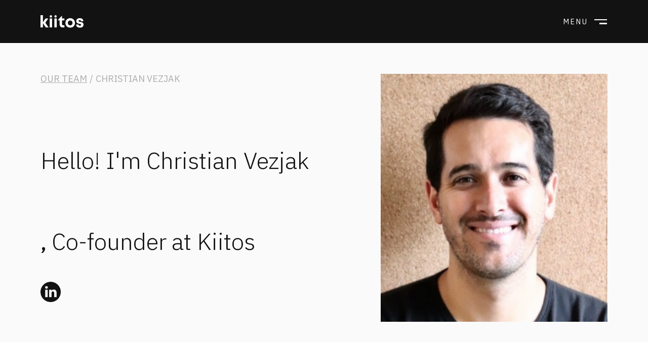

--- FILE ---
content_type: text/html
request_url: https://www.kiitos-tech.com/team/christian-vezjak
body_size: 4222
content:
<!DOCTYPE html><!-- This site was created in Webflow. https://webflow.com --><!-- Last Published: Wed Mar 27 2024 09:59:46 GMT+0000 (Coordinated Universal Time) --><html data-wf-domain="www.kiitos-tech.com" data-wf-page="6217b542064389f5f074c365" data-wf-site="61f26ee25f5fbe73bcb3c850" data-wf-collection="6217b54206438998d174c363" data-wf-item-slug="christian-vezjak"><head><meta charset="utf-8"/><title>(LIVE) Kiitos Technologies</title><meta content="width=device-width, initial-scale=1" name="viewport"/><meta content="Webflow" name="generator"/><link href="https://assets-global.website-files.com/61f26ee25f5fbe73bcb3c850/css/kiitos-technologies.webflow.df29ca2d4.css" rel="stylesheet" type="text/css"/><link href="https://fonts.googleapis.com" rel="preconnect"/><link href="https://fonts.gstatic.com" rel="preconnect" crossorigin="anonymous"/><script src="https://ajax.googleapis.com/ajax/libs/webfont/1.6.26/webfont.js" type="text/javascript"></script><script type="text/javascript">WebFont.load({  google: {    families: ["Montserrat:100,100italic,200,200italic,300,300italic,400,400italic,500,500italic,600,600italic,700,700italic,800,800italic,900,900italic","Anton:regular:latin,latin-ext,vietnamese","IBM Plex Sans:200,200italic,300,300italic,regular,italic,500,500italic,600,600italic,700,700italic","IBM Plex Mono:300,300italic,regular,italic","Inter:regular,500,600"]  }});</script><script type="text/javascript">!function(o,c){var n=c.documentElement,t=" w-mod-";n.className+=t+"js",("ontouchstart"in o||o.DocumentTouch&&c instanceof DocumentTouch)&&(n.className+=t+"touch")}(window,document);</script><link href="https://cdn.prod.website-files.com/61f26ee25f5fbe73bcb3c850/62333a68f6dd6d1a7547ec95_Kiitos%20Favicon%20(1).png" rel="shortcut icon" type="image/x-icon"/><link href="https://cdn.prod.website-files.com/61f26ee25f5fbe73bcb3c850/62333a6b33b887687b75e35e_Kiitos%20Webclip%20(1).png" rel="apple-touch-icon"/><!-- Google Tag Manager -->
<script>(function(w,d,s,l,i){w[l]=w[l]||[];w[l].push({'gtm.start':
new Date().getTime(),event:'gtm.js'});var f=d.getElementsByTagName(s)[0],
j=d.createElement(s),dl=l!='dataLayer'?'&l='+l:'';j.async=true;j.src=
'https://www.googletagmanager.com/gtm.js?id='+i+dl;f.parentNode.insertBefore(j,f);
})(window,document,'script','dataLayer','GTM-NCG5WP5');</script>
<!-- End Google Tag Manager --> 

<style>
 ::selection {color: #121212; background: #FFD232;}
 </style>
</head><body><div class="main-nav-wrap main-navigation"><div class="nav-item-container"><a href="/" class="site-logo-wrap w-inline-block"><img src="https://cdn.prod.website-files.com/61f26ee25f5fbe73bcb3c850/620e0f06326c7ec427ee5ad0_kiitos-2022-white.svg" loading="lazy" alt="" class="head-logo-white"/><img src="https://cdn.prod.website-files.com/61f26ee25f5fbe73bcb3c850/620e0f066c21bc4eed2c697d_kiitos-2022-black.svg" loading="lazy" alt="" class="head-logo-black"/></a><div data-w-id="04da3b7f-babc-c851-b894-831bf420b152" class="navigation__menu-btn"><div class="open-wrap"><div class="navigation-text">Menu</div><div class="hamburger"><div class="hamburger-line"></div><div class="hamburger-line-2"></div></div></div><div class="close-wrap"><div class="navigation-text">Close</div><div class="close-btn"></div></div></div></div></div><div class="nav-container"><div class="nav-contain-50 right"><div class="menu-list-container"><div data-w-id="9d5557ad-1250-aa4e-185d-7cc4433036b5" class="menu-item-container top"><a data-w-id="9d5557ad-1250-aa4e-185d-7cc4433036b6" href="/culture" class="menu-link-item w-inline-block"><div class="menu-link-item-text">Culture</div><div class="menu-line-reveal"></div></a></div><div data-w-id="9d5557ad-1250-aa4e-185d-7cc4433036ba" class="menu-item-container"><a data-w-id="9d5557ad-1250-aa4e-185d-7cc4433036bb" href="/our-work" class="menu-link-item w-inline-block"><div class="menu-link-item-text">Our Work</div><div class="menu-line-reveal"></div></a></div><div data-w-id="9d5557ad-1250-aa4e-185d-7cc4433036bf" class="menu-item-container manifesto"><a data-w-id="9d5557ad-1250-aa4e-185d-7cc4433036c0" href="/our-manifesto" class="menu-link-item w-inline-block"><div class="menu-link-item-text">Manifesto</div><div class="menu-line-reveal"></div></a></div><div data-w-id="9d5557ad-1250-aa4e-185d-7cc4433036c4" class="menu-item-container"><a data-w-id="9d5557ad-1250-aa4e-185d-7cc4433036c5" href="/our-team" class="menu-link-item w-inline-block"><div class="menu-link-item-text">Our Team</div><div class="menu-line-reveal"></div></a></div><div data-w-id="9d5557ad-1250-aa4e-185d-7cc4433036c9" class="menu-item-container"><a data-w-id="9d5557ad-1250-aa4e-185d-7cc4433036ca" href="/careers" class="menu-link-item w-inline-block"><div class="menu-link-item-text">Careers</div><div class="menu-line-reveal"></div></a></div></div></div><div class="nav-contain-50 left"><div class="contact-wrap"><div class="contact-head-wrap"><h3 data-w-id="9d5557ad-1250-aa4e-185d-7cc44330368d" class="h2-m">Let&#x27;s <span class="text-span-15">chat</span>,<br/>We respond fast!</h3></div><div class="contact-menu-wrap"><div data-w-id="9d5557ad-1250-aa4e-185d-7cc443303695" class="contact-menu-item"><a id="bot_button" data-w-id="9d5557ad-1250-aa4e-185d-7cc443303696" href="#" class="menu-link-item w-inline-block"><div class="menu-link-item-text small dark">Chat to us now</div><div class="menu-line-reveal dark"></div></a></div><div data-w-id="9d5557ad-1250-aa4e-185d-7cc44330369a" class="contact-menu-item"><a data-w-id="9d5557ad-1250-aa4e-185d-7cc44330369b" href="/contact#email" class="menu-link-item w-inline-block"><div class="menu-link-item-text small dark">Send us a message</div><div class="menu-line-reveal dark"></div></a></div><div data-w-id="9d5557ad-1250-aa4e-185d-7cc44330369f" class="contact-menu-item"><a data-w-id="9d5557ad-1250-aa4e-185d-7cc4433036a0" href="/contact#callback" class="menu-link-item w-inline-block"><div class="menu-link-item-text small dark">Speak on the phone</div><div class="menu-line-reveal dark"></div></a></div><div data-w-id="9d5557ad-1250-aa4e-185d-7cc4433036a4" class="contact-menu-item"><a data-w-id="9d5557ad-1250-aa4e-185d-7cc4433036a5" href="/contact#meeting" class="menu-link-item w-inline-block"><div class="menu-link-item-text small dark">Book a meeting</div><div class="menu-line-reveal dark"></div></a></div></div><div class="social-media-wrap"><div class="some-icons-wrap"><a data-w-id="9d5557ad-1250-aa4e-185d-7cc4433036ab" href="https://www.facebook.com/kiitos.tech/" target="_blank" class="some-icon-container w-inline-block"><img src="https://cdn.prod.website-files.com/61f26ee25f5fbe73bcb3c850/61f7b7a11287470439529738_facebook.png" loading="lazy" sizes="100vw" srcset="https://assets-global.website-files.com/61f26ee25f5fbe73bcb3c850/61f7b7a11287470439529738_facebook-p-500.png 500w, https://assets-global.website-files.com/61f26ee25f5fbe73bcb3c850/61f7b7a11287470439529738_facebook.png 512w" alt="" class="social-icon"/></a><a data-w-id="9d5557ad-1250-aa4e-185d-7cc4433036ad" href="https://www.linkedin.com/company/kiitos-technologies" target="_blank" class="some-icon-container w-inline-block"><img src="https://cdn.prod.website-files.com/61f26ee25f5fbe73bcb3c850/61f7b7a143ef1d6f5dc451f0_linkedin.png" loading="lazy" sizes="100vw" srcset="https://assets-global.website-files.com/61f26ee25f5fbe73bcb3c850/61f7b7a143ef1d6f5dc451f0_linkedin-p-500.png 500w, https://assets-global.website-files.com/61f26ee25f5fbe73bcb3c850/61f7b7a143ef1d6f5dc451f0_linkedin.png 512w" alt="" class="social-icon"/></a><a data-w-id="9d5557ad-1250-aa4e-185d-7cc4433036af" href="https://www.youtube.com/channel/UCm7Jcm5j3F54dCA7ojQiGmg" target="_blank" class="some-icon-container w-inline-block"><img src="https://cdn.prod.website-files.com/61f26ee25f5fbe73bcb3c850/61f7b7a143ef1d85cec451ef_youtube.png" loading="lazy" sizes="100vw" srcset="https://assets-global.website-files.com/61f26ee25f5fbe73bcb3c850/61f7b7a143ef1d85cec451ef_youtube-p-500.png 500w, https://assets-global.website-files.com/61f26ee25f5fbe73bcb3c850/61f7b7a143ef1d85cec451ef_youtube.png 512w" alt="" class="social-icon"/></a><a data-w-id="9d5557ad-1250-aa4e-185d-7cc4433036b1" href="https://www.instagram.com/kiitostechnologies" target="_blank" class="some-icon-container w-inline-block"><img src="https://cdn.prod.website-files.com/61f26ee25f5fbe73bcb3c850/61f7b7a162cbe7cd8ffb2253_instagram.png" loading="lazy" sizes="100vw" srcset="https://assets-global.website-files.com/61f26ee25f5fbe73bcb3c850/61f7b7a162cbe7cd8ffb2253_instagram-p-500.png 500w, https://assets-global.website-files.com/61f26ee25f5fbe73bcb3c850/61f7b7a162cbe7cd8ffb2253_instagram.png 512w" alt="" class="social-icon"/></a></div></div></div></div></div><div class="c-header-section light team"><div class="content-wrap-50 left team"><div class="breadcrumb-wrap"><a href="/our-team#team" class="page-link-wrap w-inline-block"><div class="h2-label inline link">Our Team</div></a><div class="h2-label inline">/</div><div class="h2-label inline">Christian Vezjak</div></div><div class="team-head-wrap"><h1 data-w-id="ed35a59e-f528-9da1-af3b-51c9d8c5d5d2" style="opacity:0;-webkit-transform:translate3d(0, 10%, 0) scale3d(1, 1, 1) rotateX(0) rotateY(0) rotateZ(0) skew(0, 0);-moz-transform:translate3d(0, 10%, 0) scale3d(1, 1, 1) rotateX(0) rotateY(0) rotateZ(0) skew(0, 0);-ms-transform:translate3d(0, 10%, 0) scale3d(1, 1, 1) rotateX(0) rotateY(0) rotateZ(0) skew(0, 0);transform:translate3d(0, 10%, 0) scale3d(1, 1, 1) rotateX(0) rotateY(0) rotateZ(0) skew(0, 0)" class="h2-m inline">Hello! I&#x27;m<span class="text-span-11"></span></h1><h1 data-w-id="ed35a59e-f528-9da1-af3b-51c9d8c5d5d7" style="opacity:0;-webkit-transform:translate3d(0, 10%, 0) scale3d(1, 1, 1) rotateX(0) rotateY(0) rotateZ(0) skew(0, 0);-moz-transform:translate3d(0, 10%, 0) scale3d(1, 1, 1) rotateX(0) rotateY(0) rotateZ(0) skew(0, 0);-ms-transform:translate3d(0, 10%, 0) scale3d(1, 1, 1) rotateX(0) rotateY(0) rotateZ(0) skew(0, 0);transform:translate3d(0, 10%, 0) scale3d(1, 1, 1) rotateX(0) rotateY(0) rotateZ(0) skew(0, 0)" class="h2-m inline no-marg">Christian Vezjak</h1><h2 data-w-id="ed35a59e-f528-9da1-af3b-51c9d8c5d5d8" style="opacity:0;-webkit-transform:translate3d(0, 10%, 0) scale3d(1, 1, 1) rotateX(0) rotateY(0) rotateZ(0) skew(0, 0);-moz-transform:translate3d(0, 10%, 0) scale3d(1, 1, 1) rotateX(0) rotateY(0) rotateZ(0) skew(0, 0);-ms-transform:translate3d(0, 10%, 0) scale3d(1, 1, 1) rotateX(0) rotateY(0) rotateZ(0) skew(0, 0);transform:translate3d(0, 10%, 0) scale3d(1, 1, 1) rotateX(0) rotateY(0) rotateZ(0) skew(0, 0)" class="h2-m inline"><span class="comma">,</span></h2><h1 data-w-id="ed35a59e-f528-9da1-af3b-51c9d8c5d5e0" style="opacity:0;-webkit-transform:translate3d(0, 10%, 0) scale3d(1, 1, 1) rotateX(0) rotateY(0) rotateZ(0) skew(0, 0);-moz-transform:translate3d(0, 10%, 0) scale3d(1, 1, 1) rotateX(0) rotateY(0) rotateZ(0) skew(0, 0);-ms-transform:translate3d(0, 10%, 0) scale3d(1, 1, 1) rotateX(0) rotateY(0) rotateZ(0) skew(0, 0);transform:translate3d(0, 10%, 0) scale3d(1, 1, 1) rotateX(0) rotateY(0) rotateZ(0) skew(0, 0)" class="h2-m inline">Co-founder</h1><h1 data-w-id="ed35a59e-f528-9da1-af3b-51c9d8c5d5e1" style="opacity:0;-webkit-transform:translate3d(0, 10%, 0) scale3d(1, 1, 1) rotateX(0) rotateY(0) rotateZ(0) skew(0, 0);-moz-transform:translate3d(0, 10%, 0) scale3d(1, 1, 1) rotateX(0) rotateY(0) rotateZ(0) skew(0, 0);-ms-transform:translate3d(0, 10%, 0) scale3d(1, 1, 1) rotateX(0) rotateY(0) rotateZ(0) skew(0, 0);transform:translate3d(0, 10%, 0) scale3d(1, 1, 1) rotateX(0) rotateY(0) rotateZ(0) skew(0, 0)" class="h2-m inline">at Kiitos<span class="text-span-11"></span></h1></div><div class="team-stats-item contact"><a href="https://www.linkedin.com/in/christian-vezjak-95949696/" class="icon-wrap marg-right w-inline-block"><img src="https://cdn.prod.website-files.com/61f26ee25f5fbe73bcb3c850/61f7b7a143ef1d6f5dc451f0_linkedin.png" loading="lazy" width="40" sizes="40px" alt="linkedin profile link" srcset="https://assets-global.website-files.com/61f26ee25f5fbe73bcb3c850/61f7b7a143ef1d6f5dc451f0_linkedin-p-500.png 500w, https://assets-global.website-files.com/61f26ee25f5fbe73bcb3c850/61f7b7a143ef1d6f5dc451f0_linkedin.png 512w" class="image-30"/></a><a href="mailto:christian@kiitos-tech.com" class="icon-wrap email w-inline-block"><img src="https://cdn.prod.website-files.com/61f26ee25f5fbe73bcb3c850/61fba4b39894646d23b2c418_email.png" loading="lazy" width="40" sizes="100vw" alt="email contact link" srcset="https://assets-global.website-files.com/61f26ee25f5fbe73bcb3c850/61fba4b39894646d23b2c418_email-p-500.png 500w, https://assets-global.website-files.com/61f26ee25f5fbe73bcb3c850/61fba4b39894646d23b2c418_email.png 512w" class="image-30"/></a></div></div><div class="content-wrap-50 right team-member"><div data-w-id="e08b64f2-9340-63a7-a3ba-4ffc6bbbd9be" class="head-img-wrap team-member"><img alt="Christian Vezjak" loading="lazy" style="-webkit-transform:translate3d(0, 0, 0) scale3d(1.3, 1.3, 1) rotateX(0) rotateY(0) rotateZ(0) skew(0, 0);-moz-transform:translate3d(0, 0, 0) scale3d(1.3, 1.3, 1) rotateX(0) rotateY(0) rotateZ(0) skew(0, 0);-ms-transform:translate3d(0, 0, 0) scale3d(1.3, 1.3, 1) rotateX(0) rotateY(0) rotateZ(0) skew(0, 0);transform:translate3d(0, 0, 0) scale3d(1.3, 1.3, 1) rotateX(0) rotateY(0) rotateZ(0) skew(0, 0);opacity:0" src="https://cdn.prod.website-files.com/61f7fd9e52675aa5a3d029fc/6217bdc15e2d19b8fe51bf74_Christian%20Vezjak.jpg" class="team-memeber-pic"/><div style="display:block;-webkit-transform:translate3d(0, 101%, 0) scale3d(1, 1, 1) rotateX(0) rotateY(0) rotateZ(0) skew(0, 0);-moz-transform:translate3d(0, 101%, 0) scale3d(1, 1, 1) rotateX(0) rotateY(0) rotateZ(0) skew(0, 0);-ms-transform:translate3d(0, 101%, 0) scale3d(1, 1, 1) rotateX(0) rotateY(0) rotateZ(0) skew(0, 0);transform:translate3d(0, 101%, 0) scale3d(1, 1, 1) rotateX(0) rotateY(0) rotateZ(0) skew(0, 0)" class="animation-bg"></div></div></div></div><div class="c-section white"><div class="content-container horizontal"><div class="team-stats-wrap"><div class="team-stats-item top"><div class="h2-label small">Name:</div><div class="body-text-l inline dark">Christian Vezjak</div></div><div class="team-stats-item"><div class="h2-label small">Position:</div><div class="body-text-l inline dark">Co-founder</div></div><div class="team-stats-item"><div class="h2-label small">Joined:</div><div class="body-text-l inline dark w-dyn-bind-empty"></div></div><div class="team-stats-item"><div class="h2-label small">Team:</div><div class="body-text-l inline dark">Leadership</div></div><div class="team-stats-item devtype w-condition-invisible"><div class="h2-label small">Dev Type:</div><div class="body-text-l inline dark w-dyn-bind-empty"></div></div><div class="team-stats-item languages w-condition-invisible"><div class="h2-label small languages">Languages:</div><div class="collection-list-wrapper-3 w-dyn-list"><div class="w-dyn-empty"><div>No items found.</div></div></div></div><div class="team-stats-item contact"><a href="https://www.linkedin.com/in/christian-vezjak-95949696/" class="icon-wrap marg-right w-inline-block"><img src="https://cdn.prod.website-files.com/61f26ee25f5fbe73bcb3c850/61f7b7a143ef1d6f5dc451f0_linkedin.png" loading="lazy" width="40" sizes="40px" alt="linkedin profile link" srcset="https://assets-global.website-files.com/61f26ee25f5fbe73bcb3c850/61f7b7a143ef1d6f5dc451f0_linkedin-p-500.png 500w, https://assets-global.website-files.com/61f26ee25f5fbe73bcb3c850/61f7b7a143ef1d6f5dc451f0_linkedin.png 512w" class="image-30"/></a><a href="mailto:christian@kiitos-tech.com" class="icon-wrap email w-inline-block"><img src="https://cdn.prod.website-files.com/61f26ee25f5fbe73bcb3c850/61fba4b39894646d23b2c418_email.png" loading="lazy" width="40" sizes="100vw" alt="email contact link" srcset="https://assets-global.website-files.com/61f26ee25f5fbe73bcb3c850/61fba4b39894646d23b2c418_email-p-500.png 500w, https://assets-global.website-files.com/61f26ee25f5fbe73bcb3c850/61fba4b39894646d23b2c418_email.png 512w" class="image-30"/></a></div></div><div class="team-bio-wrap"><h2 class="h3-l inline">About</h2><h2 class="h3-l inline">Christian Vezjak</h2><div class="body-text-l dark bio w-richtext"><p>I am an action driven person who believes that there needs to be a big shift in how humanity and technology coexist. We can’t allow technology to create opportunities only where there are plenty of opportunities already.</p></div><div class="employee-story-container team w-condition-invisible"><h3 class="h3-s">Employee story:</h3><div class="w-dyn-list"><div class="w-dyn-empty"><div>No items found.</div></div></div></div></div></div><div class="content-container horizontal align-right"><a href="/our-team#team" class="case-cta-wrap team w-inline-block"><div data-w-id="51baae6a-6c88-8e41-ab4f-76662116c58c" class="cat-text-wrap"><div class="body-text-l dark">back to team</div><div class="menu-line-reveal light"></div></div></a></div></div><div class="footer"><div class="logo-contact-wrap"><a href="/" class="site-logo-wrap w-inline-block"><img src="https://cdn.prod.website-files.com/61f26ee25f5fbe73bcb3c850/620e0f06326c7ec427ee5ad0_kiitos-2022-white.svg" loading="lazy" alt="" class="head-logo-white"/><img src="https://cdn.prod.website-files.com/61f26ee25f5fbe73bcb3c850/620e0f066c21bc4eed2c697d_kiitos-2022-black.svg" loading="lazy" alt="" class="head-logo-black"/></a><a href="/contact#email" data-w-id="bff3a2ef-da6b-23fb-32a1-dbc831f6c723" class="btn-footer light w-inline-block"><div class="text-wrapper-b9"><div class="btn-text">Get in touch</div><div class="line-b9"></div></div><div class="border-left-b9"></div><div class="border-right-b9"></div><div class="border-top-b9"></div><div class="border-bottom-b9"></div></a></div><div class="footer-menu-wrap"><div class="footer-menu-column first"><div class="footer-menu-head-wrap"><div class="h2-label">Work</div></div><div class="menu-item-container top services"><a data-w-id="bff3a2ef-da6b-23fb-32a1-dbc831f6c732" href="#" class="menu-link-item w-inline-block"><div class="menu-link-item-text small">Services</div><div class="menu-line-reveal"></div></a></div><div class="menu-item-container top"><a data-w-id="bff3a2ef-da6b-23fb-32a1-dbc831f6c737" href="/our-work" class="menu-link-item w-inline-block"><div class="menu-link-item-text small">Our Work</div><div class="menu-line-reveal"></div></a></div></div><div class="footer-menu-column"><div class="footer-menu-head-wrap"><div class="h2-label">Company</div></div><div class="menu-item-container top"><a data-w-id="bff3a2ef-da6b-23fb-32a1-dbc831f6c740" href="/our-team" class="menu-link-item w-inline-block"><div class="menu-link-item-text small">Our Team</div><div class="menu-line-reveal"></div></a></div><div class="menu-item-container top"><a data-w-id="bff3a2ef-da6b-23fb-32a1-dbc831f6c745" href="/careers" class="menu-link-item w-inline-block"><div class="menu-link-item-text small">Careers</div><div class="menu-line-reveal"></div></a></div></div><div class="footer-menu-column"><div class="footer-menu-head-wrap"><div class="h2-label">Culture</div></div><div class="menu-item-container top"><a data-w-id="bff3a2ef-da6b-23fb-32a1-dbc831f6c74e" href="/culture" class="menu-link-item w-inline-block"><div class="menu-link-item-text small">Culture</div><div class="menu-line-reveal"></div></a></div><div class="menu-item-container top manifesto"><a data-w-id="bff3a2ef-da6b-23fb-32a1-dbc831f6c753" href="/our-manifesto" class="menu-link-item w-inline-block"><div class="menu-link-item-text small">Manifesto</div><div class="menu-line-reveal"></div></a></div></div></div></div><script src="https://d3e54v103j8qbb.cloudfront.net/js/jquery-3.5.1.min.dc5e7f18c8.js?site=61f26ee25f5fbe73bcb3c850" type="text/javascript" integrity="sha256-9/aliU8dGd2tb6OSsuzixeV4y/faTqgFtohetphbbj0=" crossorigin="anonymous"></script><script src="https://assets-global.website-files.com/61f26ee25f5fbe73bcb3c850/js/webflow.52cded96f.js" type="text/javascript"></script><!-- Google Tag Manager (noscript) -->
<noscript><iframe src="https://www.googletagmanager.com/ns.html?id=GTM-NCG5WP5"
height="0" width="0" style="display:none;visibility:hidden"></iframe></noscript>
<!-- End Google Tag Manager (noscript) --></body></html>

--- FILE ---
content_type: text/css
request_url: https://assets-global.website-files.com/61f26ee25f5fbe73bcb3c850/css/kiitos-technologies.webflow.df29ca2d4.css
body_size: 27667
content:
html {
  -webkit-text-size-adjust: 100%;
  -ms-text-size-adjust: 100%;
  font-family: sans-serif;
}

body {
  margin: 0;
}

article, aside, details, figcaption, figure, footer, header, hgroup, main, menu, nav, section, summary {
  display: block;
}

audio, canvas, progress, video {
  vertical-align: baseline;
  display: inline-block;
}

audio:not([controls]) {
  height: 0;
  display: none;
}

[hidden], template {
  display: none;
}

a {
  background-color: rgba(0, 0, 0, 0);
}

a:active, a:hover {
  outline: 0;
}

abbr[title] {
  border-bottom: 1px dotted;
}

b, strong {
  font-weight: bold;
}

dfn {
  font-style: italic;
}

h1 {
  margin: .67em 0;
  font-size: 2em;
}

mark {
  color: #000;
  background: #ff0;
}

small {
  font-size: 80%;
}

sub, sup {
  vertical-align: baseline;
  font-size: 75%;
  line-height: 0;
  position: relative;
}

sup {
  top: -.5em;
}

sub {
  bottom: -.25em;
}

img {
  border: 0;
}

svg:not(:root) {
  overflow: hidden;
}

hr {
  box-sizing: content-box;
  height: 0;
}

pre {
  overflow: auto;
}

code, kbd, pre, samp {
  font-family: monospace;
  font-size: 1em;
}

button, input, optgroup, select, textarea {
  color: inherit;
  font: inherit;
  margin: 0;
}

button {
  overflow: visible;
}

button, select {
  text-transform: none;
}

button, html input[type="button"], input[type="reset"] {
  -webkit-appearance: button;
  cursor: pointer;
}

button[disabled], html input[disabled] {
  cursor: default;
}

button::-moz-focus-inner, input::-moz-focus-inner {
  border: 0;
  padding: 0;
}

input {
  line-height: normal;
}

input[type="checkbox"], input[type="radio"] {
  box-sizing: border-box;
  padding: 0;
}

input[type="number"]::-webkit-inner-spin-button, input[type="number"]::-webkit-outer-spin-button {
  height: auto;
}

input[type="search"] {
  -webkit-appearance: none;
}

input[type="search"]::-webkit-search-cancel-button, input[type="search"]::-webkit-search-decoration {
  -webkit-appearance: none;
}

legend {
  border: 0;
  padding: 0;
}

textarea {
  overflow: auto;
}

optgroup {
  font-weight: bold;
}

table {
  border-collapse: collapse;
  border-spacing: 0;
}

td, th {
  padding: 0;
}

@font-face {
  font-family: webflow-icons;
  src: url("[data-uri]") format("truetype");
  font-weight: normal;
  font-style: normal;
}

[class^="w-icon-"], [class*=" w-icon-"] {
  speak: none;
  font-variant: normal;
  text-transform: none;
  -webkit-font-smoothing: antialiased;
  -moz-osx-font-smoothing: grayscale;
  font-style: normal;
  font-weight: normal;
  line-height: 1;
  font-family: webflow-icons !important;
}

.w-icon-slider-right:before {
  content: "";
}

.w-icon-slider-left:before {
  content: "";
}

.w-icon-nav-menu:before {
  content: "";
}

.w-icon-arrow-down:before, .w-icon-dropdown-toggle:before {
  content: "";
}

.w-icon-file-upload-remove:before {
  content: "";
}

.w-icon-file-upload-icon:before {
  content: "";
}

* {
  box-sizing: border-box;
}

html {
  height: 100%;
}

body {
  color: #333;
  background-color: #fff;
  min-height: 100%;
  margin: 0;
  font-family: Arial, sans-serif;
  font-size: 14px;
  line-height: 20px;
}

img {
  vertical-align: middle;
  max-width: 100%;
  display: inline-block;
}

html.w-mod-touch * {
  background-attachment: scroll !important;
}

.w-block {
  display: block;
}

.w-inline-block {
  max-width: 100%;
  display: inline-block;
}

.w-clearfix:before, .w-clearfix:after {
  content: " ";
  grid-area: 1 / 1 / 2 / 2;
  display: table;
}

.w-clearfix:after {
  clear: both;
}

.w-hidden {
  display: none;
}

.w-button {
  color: #fff;
  line-height: inherit;
  cursor: pointer;
  background-color: #3898ec;
  border: 0;
  border-radius: 0;
  padding: 9px 15px;
  text-decoration: none;
  display: inline-block;
}

input.w-button {
  -webkit-appearance: button;
}

html[data-w-dynpage] [data-w-cloak] {
  color: rgba(0, 0, 0, 0) !important;
}

.w-code-block {
  margin: unset;
}

pre.w-code-block code {
  all: inherit;
}

.w-webflow-badge, .w-webflow-badge * {
  z-index: auto;
  visibility: visible;
  box-sizing: border-box;
  float: none;
  clear: none;
  box-shadow: none;
  opacity: 1;
  direction: ltr;
  font-family: inherit;
  font-weight: inherit;
  color: inherit;
  font-size: inherit;
  line-height: inherit;
  font-style: inherit;
  font-variant: inherit;
  text-align: inherit;
  letter-spacing: inherit;
  -webkit-text-decoration: inherit;
  text-decoration: inherit;
  text-indent: 0;
  text-transform: inherit;
  text-shadow: none;
  font-smoothing: auto;
  vertical-align: baseline;
  cursor: inherit;
  white-space: inherit;
  word-break: normal;
  word-spacing: normal;
  word-wrap: normal;
  background: none;
  border: 0 rgba(0, 0, 0, 0);
  border-radius: 0;
  width: auto;
  min-width: 0;
  max-width: none;
  height: auto;
  min-height: 0;
  max-height: none;
  margin: 0;
  padding: 0;
  list-style-type: disc;
  transition: none;
  display: block;
  position: static;
  top: auto;
  bottom: auto;
  left: auto;
  right: auto;
  overflow: visible;
  transform: none;
}

.w-webflow-badge {
  white-space: nowrap;
  cursor: pointer;
  box-shadow: 0 0 0 1px rgba(0, 0, 0, .1), 0 1px 3px rgba(0, 0, 0, .1);
  visibility: visible !important;
  z-index: 2147483647 !important;
  color: #aaadb0 !important;
  opacity: 1 !important;
  background-color: #fff !important;
  border-radius: 3px !important;
  width: auto !important;
  height: auto !important;
  margin: 0 !important;
  padding: 6px !important;
  font-size: 12px !important;
  line-height: 14px !important;
  text-decoration: none !important;
  display: inline-block !important;
  position: fixed !important;
  top: auto !important;
  bottom: 12px !important;
  left: auto !important;
  right: 12px !important;
  overflow: visible !important;
  transform: none !important;
}

.w-webflow-badge > img {
  visibility: visible !important;
  opacity: 1 !important;
  vertical-align: middle !important;
  display: inline-block !important;
}

h1, h2, h3, h4, h5, h6 {
  margin-bottom: 10px;
  font-weight: bold;
}

h1 {
  margin-top: 20px;
  font-size: 38px;
  line-height: 44px;
}

h2 {
  margin-top: 20px;
  font-size: 32px;
  line-height: 36px;
}

h3 {
  margin-top: 20px;
  font-size: 24px;
  line-height: 30px;
}

h4 {
  margin-top: 10px;
  font-size: 18px;
  line-height: 24px;
}

h5 {
  margin-top: 10px;
  font-size: 14px;
  line-height: 20px;
}

h6 {
  margin-top: 10px;
  font-size: 12px;
  line-height: 18px;
}

p {
  margin-top: 0;
  margin-bottom: 10px;
}

blockquote {
  border-left: 5px solid #e2e2e2;
  margin: 0 0 10px;
  padding: 10px 20px;
  font-size: 18px;
  line-height: 22px;
}

figure {
  margin: 0 0 10px;
}

figcaption {
  text-align: center;
  margin-top: 5px;
}

ul, ol {
  margin-top: 0;
  margin-bottom: 10px;
  padding-left: 40px;
}

.w-list-unstyled {
  padding-left: 0;
  list-style: none;
}

.w-embed:before, .w-embed:after {
  content: " ";
  grid-area: 1 / 1 / 2 / 2;
  display: table;
}

.w-embed:after {
  clear: both;
}

.w-video {
  width: 100%;
  padding: 0;
  position: relative;
}

.w-video iframe, .w-video object, .w-video embed {
  border: none;
  width: 100%;
  height: 100%;
  position: absolute;
  top: 0;
  left: 0;
}

fieldset {
  border: 0;
  margin: 0;
  padding: 0;
}

button, [type="button"], [type="reset"] {
  cursor: pointer;
  -webkit-appearance: button;
  border: 0;
}

.w-form {
  margin: 0 0 15px;
}

.w-form-done {
  text-align: center;
  background-color: #ddd;
  padding: 20px;
  display: none;
}

.w-form-fail {
  background-color: #ffdede;
  margin-top: 10px;
  padding: 10px;
  display: none;
}

label {
  margin-bottom: 5px;
  font-weight: bold;
  display: block;
}

.w-input, .w-select {
  color: #333;
  vertical-align: middle;
  background-color: #fff;
  border: 1px solid #ccc;
  width: 100%;
  height: 38px;
  margin-bottom: 10px;
  padding: 8px 12px;
  font-size: 14px;
  line-height: 1.42857;
  display: block;
}

.w-input:-moz-placeholder, .w-select:-moz-placeholder {
  color: #999;
}

.w-input::-moz-placeholder, .w-select::-moz-placeholder {
  color: #999;
  opacity: 1;
}

.w-input::-webkit-input-placeholder, .w-select::-webkit-input-placeholder {
  color: #999;
}

.w-input:focus, .w-select:focus {
  border-color: #3898ec;
  outline: 0;
}

.w-input[disabled], .w-select[disabled], .w-input[readonly], .w-select[readonly], fieldset[disabled] .w-input, fieldset[disabled] .w-select {
  cursor: not-allowed;
}

.w-input[disabled]:not(.w-input-disabled), .w-select[disabled]:not(.w-input-disabled), .w-input[readonly], .w-select[readonly], fieldset[disabled]:not(.w-input-disabled) .w-input, fieldset[disabled]:not(.w-input-disabled) .w-select {
  background-color: #eee;
}

textarea.w-input, textarea.w-select {
  height: auto;
}

.w-select {
  background-color: #f3f3f3;
}

.w-select[multiple] {
  height: auto;
}

.w-form-label {
  cursor: pointer;
  margin-bottom: 0;
  font-weight: normal;
  display: inline-block;
}

.w-radio {
  margin-bottom: 5px;
  padding-left: 20px;
  display: block;
}

.w-radio:before, .w-radio:after {
  content: " ";
  grid-area: 1 / 1 / 2 / 2;
  display: table;
}

.w-radio:after {
  clear: both;
}

.w-radio-input {
  float: left;
  margin: 3px 0 0 -20px;
  line-height: normal;
}

.w-file-upload {
  margin-bottom: 10px;
  display: block;
}

.w-file-upload-input {
  opacity: 0;
  z-index: -100;
  width: .1px;
  height: .1px;
  position: absolute;
  overflow: hidden;
}

.w-file-upload-default, .w-file-upload-uploading, .w-file-upload-success {
  color: #333;
  display: inline-block;
}

.w-file-upload-error {
  margin-top: 10px;
  display: block;
}

.w-file-upload-default.w-hidden, .w-file-upload-uploading.w-hidden, .w-file-upload-error.w-hidden, .w-file-upload-success.w-hidden {
  display: none;
}

.w-file-upload-uploading-btn {
  cursor: pointer;
  background-color: #fafafa;
  border: 1px solid #ccc;
  margin: 0;
  padding: 8px 12px;
  font-size: 14px;
  font-weight: normal;
  display: flex;
}

.w-file-upload-file {
  background-color: #fafafa;
  border: 1px solid #ccc;
  flex-grow: 1;
  justify-content: space-between;
  margin: 0;
  padding: 8px 9px 8px 11px;
  display: flex;
}

.w-file-upload-file-name {
  font-size: 14px;
  font-weight: normal;
  display: block;
}

.w-file-remove-link {
  cursor: pointer;
  width: auto;
  height: auto;
  margin-top: 3px;
  margin-left: 10px;
  padding: 3px;
  display: block;
}

.w-icon-file-upload-remove {
  margin: auto;
  font-size: 10px;
}

.w-file-upload-error-msg {
  color: #ea384c;
  padding: 2px 0;
  display: inline-block;
}

.w-file-upload-info {
  padding: 0 12px;
  line-height: 38px;
  display: inline-block;
}

.w-file-upload-label {
  cursor: pointer;
  background-color: #fafafa;
  border: 1px solid #ccc;
  margin: 0;
  padding: 8px 12px;
  font-size: 14px;
  font-weight: normal;
  display: inline-block;
}

.w-icon-file-upload-icon, .w-icon-file-upload-uploading {
  width: 20px;
  margin-right: 8px;
  display: inline-block;
}

.w-icon-file-upload-uploading {
  height: 20px;
}

.w-container {
  max-width: 940px;
  margin-left: auto;
  margin-right: auto;
}

.w-container:before, .w-container:after {
  content: " ";
  grid-area: 1 / 1 / 2 / 2;
  display: table;
}

.w-container:after {
  clear: both;
}

.w-container .w-row {
  margin-left: -10px;
  margin-right: -10px;
}

.w-row:before, .w-row:after {
  content: " ";
  grid-area: 1 / 1 / 2 / 2;
  display: table;
}

.w-row:after {
  clear: both;
}

.w-row .w-row {
  margin-left: 0;
  margin-right: 0;
}

.w-col {
  float: left;
  width: 100%;
  min-height: 1px;
  padding-left: 10px;
  padding-right: 10px;
  position: relative;
}

.w-col .w-col {
  padding-left: 0;
  padding-right: 0;
}

.w-col-1 {
  width: 8.33333%;
}

.w-col-2 {
  width: 16.6667%;
}

.w-col-3 {
  width: 25%;
}

.w-col-4 {
  width: 33.3333%;
}

.w-col-5 {
  width: 41.6667%;
}

.w-col-6 {
  width: 50%;
}

.w-col-7 {
  width: 58.3333%;
}

.w-col-8 {
  width: 66.6667%;
}

.w-col-9 {
  width: 75%;
}

.w-col-10 {
  width: 83.3333%;
}

.w-col-11 {
  width: 91.6667%;
}

.w-col-12 {
  width: 100%;
}

.w-hidden-main {
  display: none !important;
}

@media screen and (max-width: 991px) {
  .w-container {
    max-width: 728px;
  }

  .w-hidden-main {
    display: inherit !important;
  }

  .w-hidden-medium {
    display: none !important;
  }

  .w-col-medium-1 {
    width: 8.33333%;
  }

  .w-col-medium-2 {
    width: 16.6667%;
  }

  .w-col-medium-3 {
    width: 25%;
  }

  .w-col-medium-4 {
    width: 33.3333%;
  }

  .w-col-medium-5 {
    width: 41.6667%;
  }

  .w-col-medium-6 {
    width: 50%;
  }

  .w-col-medium-7 {
    width: 58.3333%;
  }

  .w-col-medium-8 {
    width: 66.6667%;
  }

  .w-col-medium-9 {
    width: 75%;
  }

  .w-col-medium-10 {
    width: 83.3333%;
  }

  .w-col-medium-11 {
    width: 91.6667%;
  }

  .w-col-medium-12 {
    width: 100%;
  }

  .w-col-stack {
    width: 100%;
    left: auto;
    right: auto;
  }
}

@media screen and (max-width: 767px) {
  .w-hidden-main, .w-hidden-medium {
    display: inherit !important;
  }

  .w-hidden-small {
    display: none !important;
  }

  .w-row, .w-container .w-row {
    margin-left: 0;
    margin-right: 0;
  }

  .w-col {
    width: 100%;
    left: auto;
    right: auto;
  }

  .w-col-small-1 {
    width: 8.33333%;
  }

  .w-col-small-2 {
    width: 16.6667%;
  }

  .w-col-small-3 {
    width: 25%;
  }

  .w-col-small-4 {
    width: 33.3333%;
  }

  .w-col-small-5 {
    width: 41.6667%;
  }

  .w-col-small-6 {
    width: 50%;
  }

  .w-col-small-7 {
    width: 58.3333%;
  }

  .w-col-small-8 {
    width: 66.6667%;
  }

  .w-col-small-9 {
    width: 75%;
  }

  .w-col-small-10 {
    width: 83.3333%;
  }

  .w-col-small-11 {
    width: 91.6667%;
  }

  .w-col-small-12 {
    width: 100%;
  }
}

@media screen and (max-width: 479px) {
  .w-container {
    max-width: none;
  }

  .w-hidden-main, .w-hidden-medium, .w-hidden-small {
    display: inherit !important;
  }

  .w-hidden-tiny {
    display: none !important;
  }

  .w-col {
    width: 100%;
  }

  .w-col-tiny-1 {
    width: 8.33333%;
  }

  .w-col-tiny-2 {
    width: 16.6667%;
  }

  .w-col-tiny-3 {
    width: 25%;
  }

  .w-col-tiny-4 {
    width: 33.3333%;
  }

  .w-col-tiny-5 {
    width: 41.6667%;
  }

  .w-col-tiny-6 {
    width: 50%;
  }

  .w-col-tiny-7 {
    width: 58.3333%;
  }

  .w-col-tiny-8 {
    width: 66.6667%;
  }

  .w-col-tiny-9 {
    width: 75%;
  }

  .w-col-tiny-10 {
    width: 83.3333%;
  }

  .w-col-tiny-11 {
    width: 91.6667%;
  }

  .w-col-tiny-12 {
    width: 100%;
  }
}

.w-widget {
  position: relative;
}

.w-widget-map {
  width: 100%;
  height: 400px;
}

.w-widget-map label {
  width: auto;
  display: inline;
}

.w-widget-map img {
  max-width: inherit;
}

.w-widget-map .gm-style-iw {
  text-align: center;
}

.w-widget-map .gm-style-iw > button {
  display: none !important;
}

.w-widget-twitter {
  overflow: hidden;
}

.w-widget-twitter-count-shim {
  vertical-align: top;
  text-align: center;
  background: #fff;
  border: 1px solid #758696;
  border-radius: 3px;
  width: 28px;
  height: 20px;
  display: inline-block;
  position: relative;
}

.w-widget-twitter-count-shim * {
  pointer-events: none;
  -webkit-user-select: none;
  -ms-user-select: none;
  user-select: none;
}

.w-widget-twitter-count-shim .w-widget-twitter-count-inner {
  text-align: center;
  color: #999;
  font-family: serif;
  font-size: 15px;
  line-height: 12px;
  position: relative;
}

.w-widget-twitter-count-shim .w-widget-twitter-count-clear {
  display: block;
  position: relative;
}

.w-widget-twitter-count-shim.w--large {
  width: 36px;
  height: 28px;
}

.w-widget-twitter-count-shim.w--large .w-widget-twitter-count-inner {
  font-size: 18px;
  line-height: 18px;
}

.w-widget-twitter-count-shim:not(.w--vertical) {
  margin-left: 5px;
  margin-right: 8px;
}

.w-widget-twitter-count-shim:not(.w--vertical).w--large {
  margin-left: 6px;
}

.w-widget-twitter-count-shim:not(.w--vertical):before, .w-widget-twitter-count-shim:not(.w--vertical):after {
  content: " ";
  pointer-events: none;
  border: solid rgba(0, 0, 0, 0);
  width: 0;
  height: 0;
  position: absolute;
  top: 50%;
  left: 0;
}

.w-widget-twitter-count-shim:not(.w--vertical):before {
  border-width: 4px;
  border-color: rgba(117, 134, 150, 0) #5d6c7b rgba(117, 134, 150, 0) rgba(117, 134, 150, 0);
  margin-top: -4px;
  margin-left: -9px;
}

.w-widget-twitter-count-shim:not(.w--vertical).w--large:before {
  border-width: 5px;
  margin-top: -5px;
  margin-left: -10px;
}

.w-widget-twitter-count-shim:not(.w--vertical):after {
  border-width: 4px;
  border-color: rgba(255, 255, 255, 0) #fff rgba(255, 255, 255, 0) rgba(255, 255, 255, 0);
  margin-top: -4px;
  margin-left: -8px;
}

.w-widget-twitter-count-shim:not(.w--vertical).w--large:after {
  border-width: 5px;
  margin-top: -5px;
  margin-left: -9px;
}

.w-widget-twitter-count-shim.w--vertical {
  width: 61px;
  height: 33px;
  margin-bottom: 8px;
}

.w-widget-twitter-count-shim.w--vertical:before, .w-widget-twitter-count-shim.w--vertical:after {
  content: " ";
  pointer-events: none;
  border: solid rgba(0, 0, 0, 0);
  width: 0;
  height: 0;
  position: absolute;
  top: 100%;
  left: 50%;
}

.w-widget-twitter-count-shim.w--vertical:before {
  border-width: 5px;
  border-color: #5d6c7b rgba(117, 134, 150, 0) rgba(117, 134, 150, 0);
  margin-left: -5px;
}

.w-widget-twitter-count-shim.w--vertical:after {
  border-width: 4px;
  border-color: #fff rgba(255, 255, 255, 0) rgba(255, 255, 255, 0);
  margin-left: -4px;
}

.w-widget-twitter-count-shim.w--vertical .w-widget-twitter-count-inner {
  font-size: 18px;
  line-height: 22px;
}

.w-widget-twitter-count-shim.w--vertical.w--large {
  width: 76px;
}

.w-background-video {
  color: #fff;
  height: 500px;
  position: relative;
  overflow: hidden;
}

.w-background-video > video {
  object-fit: cover;
  z-index: -100;
  background-position: 50%;
  background-size: cover;
  width: 100%;
  height: 100%;
  margin: auto;
  position: absolute;
  top: -100%;
  bottom: -100%;
  left: -100%;
  right: -100%;
}

.w-background-video > video::-webkit-media-controls-start-playback-button {
  -webkit-appearance: none;
  display: none !important;
}

.w-background-video--control {
  background-color: rgba(0, 0, 0, 0);
  padding: 0;
  position: absolute;
  bottom: 1em;
  right: 1em;
}

.w-background-video--control > [hidden] {
  display: none !important;
}

.w-slider {
  text-align: center;
  clear: both;
  -webkit-tap-highlight-color: rgba(0, 0, 0, 0);
  tap-highlight-color: rgba(0, 0, 0, 0);
  background: #ddd;
  height: 300px;
  position: relative;
}

.w-slider-mask {
  z-index: 1;
  white-space: nowrap;
  height: 100%;
  display: block;
  position: relative;
  left: 0;
  right: 0;
  overflow: hidden;
}

.w-slide {
  vertical-align: top;
  white-space: normal;
  text-align: left;
  width: 100%;
  height: 100%;
  display: inline-block;
  position: relative;
}

.w-slider-nav {
  z-index: 2;
  text-align: center;
  -webkit-tap-highlight-color: rgba(0, 0, 0, 0);
  tap-highlight-color: rgba(0, 0, 0, 0);
  height: 40px;
  margin: auto;
  padding-top: 10px;
  position: absolute;
  top: auto;
  bottom: 0;
  left: 0;
  right: 0;
}

.w-slider-nav.w-round > div {
  border-radius: 100%;
}

.w-slider-nav.w-num > div {
  font-size: inherit;
  line-height: inherit;
  width: auto;
  height: auto;
  padding: .2em .5em;
}

.w-slider-nav.w-shadow > div {
  box-shadow: 0 0 3px rgba(51, 51, 51, .4);
}

.w-slider-nav-invert {
  color: #fff;
}

.w-slider-nav-invert > div {
  background-color: rgba(34, 34, 34, .4);
}

.w-slider-nav-invert > div.w-active {
  background-color: #222;
}

.w-slider-dot {
  cursor: pointer;
  background-color: rgba(255, 255, 255, .4);
  width: 1em;
  height: 1em;
  margin: 0 3px .5em;
  transition: background-color .1s, color .1s;
  display: inline-block;
  position: relative;
}

.w-slider-dot.w-active {
  background-color: #fff;
}

.w-slider-dot:focus {
  outline: none;
  box-shadow: 0 0 0 2px #fff;
}

.w-slider-dot:focus.w-active {
  box-shadow: none;
}

.w-slider-arrow-left, .w-slider-arrow-right {
  cursor: pointer;
  color: #fff;
  -webkit-tap-highlight-color: rgba(0, 0, 0, 0);
  tap-highlight-color: rgba(0, 0, 0, 0);
  -webkit-user-select: none;
  -ms-user-select: none;
  user-select: none;
  width: 80px;
  margin: auto;
  font-size: 40px;
  position: absolute;
  top: 0;
  bottom: 0;
  left: 0;
  right: 0;
  overflow: hidden;
}

.w-slider-arrow-left [class^="w-icon-"], .w-slider-arrow-right [class^="w-icon-"], .w-slider-arrow-left [class*=" w-icon-"], .w-slider-arrow-right [class*=" w-icon-"] {
  position: absolute;
}

.w-slider-arrow-left:focus, .w-slider-arrow-right:focus {
  outline: 0;
}

.w-slider-arrow-left {
  z-index: 3;
  right: auto;
}

.w-slider-arrow-right {
  z-index: 4;
  left: auto;
}

.w-icon-slider-left, .w-icon-slider-right {
  width: 1em;
  height: 1em;
  margin: auto;
  top: 0;
  bottom: 0;
  left: 0;
  right: 0;
}

.w-slider-aria-label {
  clip: rect(0 0 0 0);
  border: 0;
  width: 1px;
  height: 1px;
  margin: -1px;
  padding: 0;
  position: absolute;
  overflow: hidden;
}

.w-slider-force-show {
  display: block !important;
}

.w-dropdown {
  text-align: left;
  z-index: 900;
  margin-left: auto;
  margin-right: auto;
  display: inline-block;
  position: relative;
}

.w-dropdown-btn, .w-dropdown-toggle, .w-dropdown-link {
  vertical-align: top;
  color: #222;
  text-align: left;
  white-space: nowrap;
  margin-left: auto;
  margin-right: auto;
  padding: 20px;
  text-decoration: none;
  position: relative;
}

.w-dropdown-toggle {
  -webkit-user-select: none;
  -ms-user-select: none;
  user-select: none;
  cursor: pointer;
  padding-right: 40px;
  display: inline-block;
}

.w-dropdown-toggle:focus {
  outline: 0;
}

.w-icon-dropdown-toggle {
  width: 1em;
  height: 1em;
  margin: auto 20px auto auto;
  position: absolute;
  top: 0;
  bottom: 0;
  right: 0;
}

.w-dropdown-list {
  background: #ddd;
  min-width: 100%;
  display: none;
  position: absolute;
}

.w-dropdown-list.w--open {
  display: block;
}

.w-dropdown-link {
  color: #222;
  padding: 10px 20px;
  display: block;
}

.w-dropdown-link.w--current {
  color: #0082f3;
}

.w-dropdown-link:focus {
  outline: 0;
}

@media screen and (max-width: 767px) {
  .w-nav-brand {
    padding-left: 10px;
  }
}

.w-lightbox-backdrop {
  cursor: auto;
  letter-spacing: normal;
  text-indent: 0;
  text-shadow: none;
  text-transform: none;
  visibility: visible;
  white-space: normal;
  word-break: normal;
  word-spacing: normal;
  word-wrap: normal;
  color: #fff;
  text-align: center;
  z-index: 2000;
  opacity: 0;
  -webkit-user-select: none;
  -moz-user-select: none;
  -webkit-tap-highlight-color: transparent;
  background: rgba(0, 0, 0, .9);
  outline: 0;
  font-family: Helvetica Neue, Helvetica, Ubuntu, Segoe UI, Verdana, sans-serif;
  font-size: 17px;
  font-style: normal;
  font-weight: 300;
  line-height: 1.2;
  list-style: disc;
  position: fixed;
  top: 0;
  bottom: 0;
  left: 0;
  right: 0;
  -webkit-transform: translate(0);
}

.w-lightbox-backdrop, .w-lightbox-container {
  -webkit-overflow-scrolling: touch;
  height: 100%;
  overflow: auto;
}

.w-lightbox-content {
  height: 100vh;
  position: relative;
  overflow: hidden;
}

.w-lightbox-view {
  opacity: 0;
  width: 100vw;
  height: 100vh;
  position: absolute;
}

.w-lightbox-view:before {
  content: "";
  height: 100vh;
}

.w-lightbox-group, .w-lightbox-group .w-lightbox-view, .w-lightbox-group .w-lightbox-view:before {
  height: 86vh;
}

.w-lightbox-frame, .w-lightbox-view:before {
  vertical-align: middle;
  display: inline-block;
}

.w-lightbox-figure {
  margin: 0;
  position: relative;
}

.w-lightbox-group .w-lightbox-figure {
  cursor: pointer;
}

.w-lightbox-img {
  width: auto;
  max-width: none;
  height: auto;
}

.w-lightbox-image {
  float: none;
  max-width: 100vw;
  max-height: 100vh;
  display: block;
}

.w-lightbox-group .w-lightbox-image {
  max-height: 86vh;
}

.w-lightbox-caption {
  text-align: left;
  text-overflow: ellipsis;
  white-space: nowrap;
  background: rgba(0, 0, 0, .4);
  padding: .5em 1em;
  position: absolute;
  bottom: 0;
  left: 0;
  right: 0;
  overflow: hidden;
}

.w-lightbox-embed {
  width: 100%;
  height: 100%;
  position: absolute;
  top: 0;
  bottom: 0;
  left: 0;
  right: 0;
}

.w-lightbox-control {
  cursor: pointer;
  background-position: center;
  background-repeat: no-repeat;
  background-size: 24px;
  width: 4em;
  transition: all .3s;
  position: absolute;
  top: 0;
}

.w-lightbox-left {
  background-image: url("[data-uri]");
  display: none;
  bottom: 0;
  left: 0;
}

.w-lightbox-right {
  background-image: url("[data-uri]");
  display: none;
  bottom: 0;
  right: 0;
}

.w-lightbox-close {
  background-image: url("[data-uri]");
  background-size: 18px;
  height: 2.6em;
  right: 0;
}

.w-lightbox-strip {
  white-space: nowrap;
  padding: 0 1vh;
  line-height: 0;
  position: absolute;
  bottom: 0;
  left: 0;
  right: 0;
  overflow-x: auto;
  overflow-y: hidden;
}

.w-lightbox-item {
  box-sizing: content-box;
  cursor: pointer;
  width: 10vh;
  padding: 2vh 1vh;
  display: inline-block;
  -webkit-transform: translate3d(0, 0, 0);
}

.w-lightbox-active {
  opacity: .3;
}

.w-lightbox-thumbnail {
  background: #222;
  height: 10vh;
  position: relative;
  overflow: hidden;
}

.w-lightbox-thumbnail-image {
  position: absolute;
  top: 0;
  left: 0;
}

.w-lightbox-thumbnail .w-lightbox-tall {
  width: 100%;
  top: 50%;
  transform: translate(0, -50%);
}

.w-lightbox-thumbnail .w-lightbox-wide {
  height: 100%;
  left: 50%;
  transform: translate(-50%);
}

.w-lightbox-spinner {
  box-sizing: border-box;
  border: 5px solid rgba(0, 0, 0, .4);
  border-radius: 50%;
  width: 40px;
  height: 40px;
  margin-top: -20px;
  margin-left: -20px;
  animation: .8s linear infinite spin;
  position: absolute;
  top: 50%;
  left: 50%;
}

.w-lightbox-spinner:after {
  content: "";
  border: 3px solid rgba(0, 0, 0, 0);
  border-bottom-color: #fff;
  border-radius: 50%;
  position: absolute;
  top: -4px;
  bottom: -4px;
  left: -4px;
  right: -4px;
}

.w-lightbox-hide {
  display: none;
}

.w-lightbox-noscroll {
  overflow: hidden;
}

@media (min-width: 768px) {
  .w-lightbox-content {
    height: 96vh;
    margin-top: 2vh;
  }

  .w-lightbox-view, .w-lightbox-view:before {
    height: 96vh;
  }

  .w-lightbox-group, .w-lightbox-group .w-lightbox-view, .w-lightbox-group .w-lightbox-view:before {
    height: 84vh;
  }

  .w-lightbox-image {
    max-width: 96vw;
    max-height: 96vh;
  }

  .w-lightbox-group .w-lightbox-image {
    max-width: 82.3vw;
    max-height: 84vh;
  }

  .w-lightbox-left, .w-lightbox-right {
    opacity: .5;
    display: block;
  }

  .w-lightbox-close {
    opacity: .8;
  }

  .w-lightbox-control:hover {
    opacity: 1;
  }
}

.w-lightbox-inactive, .w-lightbox-inactive:hover {
  opacity: 0;
}

.w-richtext:before, .w-richtext:after {
  content: " ";
  grid-area: 1 / 1 / 2 / 2;
  display: table;
}

.w-richtext:after {
  clear: both;
}

.w-richtext[contenteditable="true"]:before, .w-richtext[contenteditable="true"]:after {
  white-space: initial;
}

.w-richtext ol, .w-richtext ul {
  overflow: hidden;
}

.w-richtext .w-richtext-figure-selected.w-richtext-figure-type-video div:after, .w-richtext .w-richtext-figure-selected[data-rt-type="video"] div:after, .w-richtext .w-richtext-figure-selected.w-richtext-figure-type-image div, .w-richtext .w-richtext-figure-selected[data-rt-type="image"] div {
  outline: 2px solid #2895f7;
}

.w-richtext figure.w-richtext-figure-type-video > div:after, .w-richtext figure[data-rt-type="video"] > div:after {
  content: "";
  display: none;
  position: absolute;
  top: 0;
  bottom: 0;
  left: 0;
  right: 0;
}

.w-richtext figure {
  max-width: 60%;
  position: relative;
}

.w-richtext figure > div:before {
  cursor: default !important;
}

.w-richtext figure img {
  width: 100%;
}

.w-richtext figure figcaption.w-richtext-figcaption-placeholder {
  opacity: .6;
}

.w-richtext figure div {
  color: rgba(0, 0, 0, 0);
  font-size: 0;
}

.w-richtext figure.w-richtext-figure-type-image, .w-richtext figure[data-rt-type="image"] {
  display: table;
}

.w-richtext figure.w-richtext-figure-type-image > div, .w-richtext figure[data-rt-type="image"] > div {
  display: inline-block;
}

.w-richtext figure.w-richtext-figure-type-image > figcaption, .w-richtext figure[data-rt-type="image"] > figcaption {
  caption-side: bottom;
  display: table-caption;
}

.w-richtext figure.w-richtext-figure-type-video, .w-richtext figure[data-rt-type="video"] {
  width: 60%;
  height: 0;
}

.w-richtext figure.w-richtext-figure-type-video iframe, .w-richtext figure[data-rt-type="video"] iframe {
  width: 100%;
  height: 100%;
  position: absolute;
  top: 0;
  left: 0;
}

.w-richtext figure.w-richtext-figure-type-video > div, .w-richtext figure[data-rt-type="video"] > div {
  width: 100%;
}

.w-richtext figure.w-richtext-align-center {
  clear: both;
  margin-left: auto;
  margin-right: auto;
}

.w-richtext figure.w-richtext-align-center.w-richtext-figure-type-image > div, .w-richtext figure.w-richtext-align-center[data-rt-type="image"] > div {
  max-width: 100%;
}

.w-richtext figure.w-richtext-align-normal {
  clear: both;
}

.w-richtext figure.w-richtext-align-fullwidth {
  text-align: center;
  clear: both;
  width: 100%;
  max-width: 100%;
  margin-left: auto;
  margin-right: auto;
  display: block;
}

.w-richtext figure.w-richtext-align-fullwidth > div {
  padding-bottom: inherit;
  display: inline-block;
}

.w-richtext figure.w-richtext-align-fullwidth > figcaption {
  display: block;
}

.w-richtext figure.w-richtext-align-floatleft {
  float: left;
  clear: none;
  margin-right: 15px;
}

.w-richtext figure.w-richtext-align-floatright {
  float: right;
  clear: none;
  margin-left: 15px;
}

.w-nav {
  z-index: 1000;
  background: #ddd;
  position: relative;
}

.w-nav:before, .w-nav:after {
  content: " ";
  grid-area: 1 / 1 / 2 / 2;
  display: table;
}

.w-nav:after {
  clear: both;
}

.w-nav-brand {
  float: left;
  color: #333;
  text-decoration: none;
  position: relative;
}

.w-nav-link {
  vertical-align: top;
  color: #222;
  text-align: left;
  margin-left: auto;
  margin-right: auto;
  padding: 20px;
  text-decoration: none;
  display: inline-block;
  position: relative;
}

.w-nav-link.w--current {
  color: #0082f3;
}

.w-nav-menu {
  float: right;
  position: relative;
}

[data-nav-menu-open] {
  text-align: center;
  background: #c8c8c8;
  min-width: 200px;
  position: absolute;
  top: 100%;
  left: 0;
  right: 0;
  overflow: visible;
  display: block !important;
}

.w--nav-link-open {
  display: block;
  position: relative;
}

.w-nav-overlay {
  width: 100%;
  display: none;
  position: absolute;
  top: 100%;
  left: 0;
  right: 0;
  overflow: hidden;
}

.w-nav-overlay [data-nav-menu-open] {
  top: 0;
}

.w-nav[data-animation="over-left"] .w-nav-overlay {
  width: auto;
}

.w-nav[data-animation="over-left"] .w-nav-overlay, .w-nav[data-animation="over-left"] [data-nav-menu-open] {
  z-index: 1;
  top: 0;
  right: auto;
}

.w-nav[data-animation="over-right"] .w-nav-overlay {
  width: auto;
}

.w-nav[data-animation="over-right"] .w-nav-overlay, .w-nav[data-animation="over-right"] [data-nav-menu-open] {
  z-index: 1;
  top: 0;
  left: auto;
}

.w-nav-button {
  float: right;
  cursor: pointer;
  -webkit-tap-highlight-color: rgba(0, 0, 0, 0);
  tap-highlight-color: rgba(0, 0, 0, 0);
  -webkit-user-select: none;
  -ms-user-select: none;
  user-select: none;
  padding: 18px;
  font-size: 24px;
  display: none;
  position: relative;
}

.w-nav-button:focus {
  outline: 0;
}

.w-nav-button.w--open {
  color: #fff;
  background-color: #c8c8c8;
}

.w-nav[data-collapse="all"] .w-nav-menu {
  display: none;
}

.w-nav[data-collapse="all"] .w-nav-button, .w--nav-dropdown-open, .w--nav-dropdown-toggle-open {
  display: block;
}

.w--nav-dropdown-list-open {
  position: static;
}

@media screen and (max-width: 991px) {
  .w-nav[data-collapse="medium"] .w-nav-menu {
    display: none;
  }

  .w-nav[data-collapse="medium"] .w-nav-button {
    display: block;
  }
}

@media screen and (max-width: 767px) {
  .w-nav[data-collapse="small"] .w-nav-menu {
    display: none;
  }

  .w-nav[data-collapse="small"] .w-nav-button {
    display: block;
  }

  .w-nav-brand {
    padding-left: 10px;
  }
}

@media screen and (max-width: 479px) {
  .w-nav[data-collapse="tiny"] .w-nav-menu {
    display: none;
  }

  .w-nav[data-collapse="tiny"] .w-nav-button {
    display: block;
  }
}

.w-tabs {
  position: relative;
}

.w-tabs:before, .w-tabs:after {
  content: " ";
  grid-area: 1 / 1 / 2 / 2;
  display: table;
}

.w-tabs:after {
  clear: both;
}

.w-tab-menu {
  position: relative;
}

.w-tab-link {
  vertical-align: top;
  text-align: left;
  cursor: pointer;
  color: #222;
  background-color: #ddd;
  padding: 9px 30px;
  text-decoration: none;
  display: inline-block;
  position: relative;
}

.w-tab-link.w--current {
  background-color: #c8c8c8;
}

.w-tab-link:focus {
  outline: 0;
}

.w-tab-content {
  display: block;
  position: relative;
  overflow: hidden;
}

.w-tab-pane {
  display: none;
  position: relative;
}

.w--tab-active {
  display: block;
}

@media screen and (max-width: 479px) {
  .w-tab-link {
    display: block;
  }
}

.w-ix-emptyfix:after {
  content: "";
}

@keyframes spin {
  0% {
    transform: rotate(0);
  }

  100% {
    transform: rotate(360deg);
  }
}

.w-dyn-empty {
  background-color: #ddd;
  padding: 10px;
}

.w-dyn-hide, .w-dyn-bind-empty, .w-condition-invisible {
  display: none !important;
}

.wf-layout-layout {
  display: grid;
}

:root {
  --text-colour-dark: #121212;
  --text-light: #fafafa;
  --yellow: #ffd232;
}

.w-embed-youtubevideo {
  background-image: url("https://d3e54v103j8qbb.cloudfront.net/static/youtube-placeholder.2b05e7d68d.svg");
  background-position: 50%;
  background-size: cover;
  width: 100%;
  padding-bottom: 0;
  padding-left: 0;
  padding-right: 0;
  position: relative;
}

.w-embed-youtubevideo:empty {
  min-height: 75px;
  padding-bottom: 56.25%;
}

p {
  margin-bottom: 10px;
  font-weight: 300;
  line-height: 36px;
}

blockquote {
  border-left: 5px none var(--text-colour-dark);
  background-color: #f7f7f7;
  background-image: url("https://assets-global.website-files.com/61f26ee25f5fbe73bcb3c850/61f8fc48d85ed55c2a3fda89_Group%2090.png");
  background-position: 20px 30px;
  background-repeat: no-repeat;
  background-size: 20%;
  margin-bottom: 10px;
  padding: 140px 60px 40px;
  font-size: 22px;
  font-style: italic;
  font-weight: 400;
  line-height: 36px;
}

.main-subtext {
  color: #fcf5ff;
  background-color: #7056f5;
  margin-bottom: 40px;
  padding: 5px;
  font-size: 22px;
  display: inline-block;
}

.image {
  max-width: 150px;
  margin-top: 0;
}

.menu-container {
  flex-direction: row;
  justify-content: center;
  display: flex;
}

.main-h1 {
  color: var(--text-light);
  text-align: center;
  font-family: IBM Plex Mono, sans-serif;
  font-size: 80px;
  font-weight: 400;
  line-height: 100px;
}

.main-h1.white {
  margin-bottom: 20px;
  font-weight: 500;
}

.main-header-section {
  flex: 1;
  justify-content: space-between;
  align-items: flex-end;
  width: 100%;
  max-width: none;
  height: auto;
  padding-bottom: 0;
  padding-left: 0%;
  padding-right: 0%;
  display: flex;
}

.main-headline-block {
  flex: 1;
  width: 100%;
  max-width: 600px;
  margin-bottom: 40px;
}

.menu-item {
  justify-content: center;
  padding: 10px;
  display: flex;
}

.menu-item.hidden {
  display: none;
}

.main-nav {
  background-color: rgba(0, 0, 0, 0);
  justify-content: center;
  max-width: none;
  display: flex;
}

.text-block {
  color: #fafafa;
  padding-right: 10px;
  font-size: 16px;
  font-weight: 400;
  line-height: 28px;
}

.text-block.dates {
  color: #ff6b6b;
  background-color: rgba(0, 0, 0, 0);
  margin-top: 20px;
  padding-left: 0;
  font-weight: 600;
}

.image-14 {
  width: 650px;
  max-width: none;
  height: auto;
  margin-bottom: 0;
  display: block;
  position: absolute;
  top: auto;
  bottom: 0%;
  left: -22%;
  right: 0%;
}

.head-main-container {
  z-index: 999;
  background-color: rgba(0, 0, 0, 0);
  flex-direction: column;
  justify-content: center;
  align-items: center;
  max-width: none;
  height: auto;
  min-height: 100vh;
  margin-top: 0;
  margin-left: auto;
  margin-right: auto;
  padding-left: 0%;
  padding-right: 0%;
  display: block;
  position: relative;
  overflow: hidden;
}

.header-left {
  flex-direction: column;
  flex: 1;
  align-items: flex-start;
  width: 40%;
  max-width: 500px;
  padding-bottom: 100px;
  display: flex;
}

.header-right {
  flex-direction: column;
  flex: 1;
  width: auto;
  height: auto;
  display: block;
  position: relative;
}

.header-cta-container {
  display: flex;
}

.content-section {
  flex-direction: column;
  flex: 1;
  justify-content: space-between;
  align-items: stretch;
  width: auto;
  max-width: none;
  height: 100vh;
  margin-left: auto;
  margin-right: auto;
  padding-left: 40px;
  padding-right: 40px;
  display: block;
}

.button-2 {
  color: #32213a;
  background-color: #ffd232;
  border-radius: 0;
  padding: 15px 30px;
  font-size: 16px;
}

.button-2:hover {
  background-color: #ffc700;
}

.content-container {
  flex-direction: column;
  flex: 1;
  justify-content: center;
  align-items: center;
  width: 100%;
  max-width: 1380px;
  height: auto;
  margin-bottom: 0;
  margin-left: auto;
  margin-right: auto;
  padding: 0;
  display: flex;
}

.content-container.horizontal {
  flex-flow: row;
  flex: 0 auto;
  justify-content: space-between;
  align-items: flex-start;
  height: 100%;
  margin-left: auto;
  margin-right: auto;
  display: flex;
}

.content-container.horizontal.align-mid {
  align-items: center;
}

.content-container.horizontal.align-mid.img-right, .content-container.horizontal.h {
  height: 100%;
}

.content-container.horizontal.full-w {
  max-width: none;
}

.content-container.horizontal.align-right {
  justify-content: flex-end;
}

.content-container.horizontal.work, .content-container.horizontal.brief {
  flex-direction: row-reverse;
  align-items: center;
}

.content-container.horizontal.approach {
  flex-direction: row;
  align-items: center;
}

.content-container.horizontal.solution {
  flex-direction: row-reverse;
  align-items: center;
}

.content-container.post-title {
  flex-direction: row;
  align-items: center;
  min-height: 85vh;
  margin-left: auto;
  margin-right: auto;
  padding-left: 80px;
  padding-right: 80px;
  display: flex;
}

.content-container.bio {
  flex-direction: row;
  align-items: center;
  display: flex;
}

.content-container.center {
  margin-left: auto;
  margin-right: auto;
}

.content-container.bcorp {
  align-items: flex-start;
}

.content-container.small {
  align-items: flex-start;
  max-width: 450px;
  margin-left: 60px;
}

.content-container.head {
  flex-direction: column;
  flex: 0 auto;
  justify-content: space-between;
  align-items: stretch;
  max-width: none;
  height: auto;
  display: flex;
}

.content-container._550w {
  max-width: 550px;
  margin-left: 0;
  margin-right: 0;
}

.content-container.align-left {
  align-items: flex-start;
}

.content-container.form, .content-container.instagram {
  display: block;
}

.content-container.full-h {
  height: 100vh;
}

.content-container.vertical {
  padding-top: 140px;
  padding-bottom: 140px;
}

.main-header {
  background-color: rgba(0, 0, 0, 0);
  justify-content: flex-start;
  align-items: center;
  width: auto;
  max-width: none;
  height: auto;
  margin: 0;
  padding: 0;
  font-family: IBM Plex Sans, sans-serif;
  font-size: 70px;
  font-weight: 300;
  line-height: 80px;
  display: block;
}

.main-header.light {
  max-width: none;
}

.main-header.small {
  font-size: 46px;
  line-height: 60px;
}

.main-header.small.marg-bot-20 {
  margin-bottom: 20px;
}

.header-text-link-2 {
  color: #fff;
  font-weight: 400;
  text-decoration: none;
}

.header-text-link-2:hover, .header-text-link-2:focus {
  color: #7056f5;
}

.background-video {
  z-index: 1;
  background-color: rgba(0, 0, 0, 0);
  height: 100%;
  min-height: 100vh;
}

.gradient-bg {
  z-index: 2;
  background-color: rgba(0, 0, 0, 0);
  background-image: linear-gradient(to right, rgba(18, 18, 18, .85), rgba(18, 18, 18, .65) 50%, rgba(18, 18, 18, .35));
  height: 100%;
  min-height: 100vh;
  position: relative;
}

.header-content-section {
  align-items: stretch;
  height: 100%;
  min-height: 100vh;
  padding-left: 80px;
  padding-right: 80px;
  display: flex;
}

.main-nav-wrap {
  flex-direction: row;
  height: 85px;
  display: flex;
}

.site-logo-wrap {
  flex: 0 auto;
  align-items: center;
  display: flex;
}

.site-menu-wrap {
  align-items: center;
  display: flex;
}

.head-logo-white {
  width: 85px;
}

.head-content-wrap {
  flex-direction: column;
  flex: 0 auto;
  justify-content: flex-end;
  width: 100%;
  max-width: none;
  height: 100%;
  min-height: auto;
  margin-top: 0;
  margin-left: auto;
  margin-right: auto;
  padding: 0 0 10vh;
  font-family: Impact, Haettenschweiler, Franklin Gothic Bold, Charcoal, sans-serif;
  font-weight: 700;
  display: flex;
}

.head-content-wrap.top {
  justify-content: flex-end;
  align-items: flex-start;
  width: auto;
  max-width: 1380px;
  height: 85vh;
  padding-left: 0;
}

.head-content-wrap.small {
  justify-content: flex-start;
  width: 50%;
  padding-left: 0;
  padding-right: 0;
}

.header-text-wrap {
  flex: 0 auto;
  height: auto;
  min-height: auto;
  margin-top: 0;
  line-height: 2px;
}

.header-text-wrap.hor {
  justify-content: flex-start;
  align-items: center;
  margin-top: 40px;
  display: flex;
}

.header-text-wrap._50 {
  width: 50%;
}

.heading {
  font-family: Anton, sans-serif;
  font-size: 32px;
  font-weight: 100;
}

.heading.impact {
  color: var(--yellow);
  align-items: stretch;
  margin-top: 0;
  margin-bottom: 0;
  padding-top: 0;
  font-size: 125px;
  display: flex;
}

.heading.top {
  text-transform: none;
  margin-bottom: 20px;
  padding-left: 0;
  font-family: Mont trial, sans-serif;
  font-size: 48px;
  font-weight: 400;
  line-height: 64px;
}

.heading.top.test {
  color: #fff;
  font-size: 22px;
  font-weight: 300;
  line-height: 32px;
}

.heading.top.test.white {
  color: #fff;
  text-align: center;
  margin-top: 0;
  margin-left: 0;
  padding-left: 0;
  font-size: 70px;
  font-weight: 300;
  line-height: 85px;
}

.heading.top.test.white.mani {
  color: #fff;
  text-align: center;
  margin-bottom: 0;
  font-family: Gt walsheim, sans-serif;
  font-size: 18px;
  font-weight: 300;
}

.impact-text-wrap {
  display: flex;
}

.heading-2 {
  color: var(--yellow);
  height: 100%;
  padding-left: 0;
  font-size: 175px;
  display: inline-block;
}

.heading-2.next {
  margin-left: 40px;
}

.text-span {
  border-bottom: 5px solid var(--yellow);
  color: var(--yellow);
  font-size: 80px;
  display: inline-block;
}

.text-span-2 {
  font-size: 42px;
}

.text-span-3 {
  font-size: 80px;
}

.text-span-4 {
  color: var(--yellow);
  font-weight: 900;
  text-decoration: none;
}

.text-span-5 {
  color: var(--yellow);
  font-weight: 900;
}

.image-banner-container {
  background-color: #121212;
  height: 85vh;
  margin-top: auto;
  padding: 0;
  display: flex;
}

.image-banner-container.light {
  color: #333;
  background-color: #fafafa;
}

.image-banner-container._100vh {
  height: 100vh;
}

.image-banner-container._100vh.ig {
  justify-content: center;
  height: auto;
  padding: 140px 80px;
}

.text-span-6 {
  color: var(--yellow);
  font-family: IBM Plex Sans, sans-serif;
  font-size: 70px;
  font-weight: 400;
  line-height: 80px;
}

.text-block-2 {
  text-align: right;
  font-family: Mont trial, sans-serif;
  font-size: 18px;
  font-weight: 300;
}

.div-block-2 {
  border: 1px solid #fff;
  width: 35px;
  height: 1px;
  margin-right: 10px;
}

.text-span-7 {
  font-family: IBM Plex Sans, sans-serif;
  font-size: 70px;
  font-weight: 400;
  line-height: 80px;
}

.div-block-3 {
  background-color: rgba(0, 0, 0, 0);
  border: .5px solid rgba(255, 255, 255, .61);
  width: 50px;
  height: 1px;
  margin-bottom: 0;
  margin-right: 10px;
}

.text-span-8 {
  color: var(--yellow);
  font-weight: 400;
}

.text-span-9, .text-span-10 {
  font-weight: 400;
  text-decoration: underline;
}

.body-text {
  color: #fafafa;
  font-family: Mont trial, sans-serif;
  font-size: 18px;
  font-weight: 200;
  line-height: 36px;
}

.body-text.white {
  font-family: IBM Plex Sans, sans-serif;
  font-weight: 300;
}

.body-text.dark {
  color: var(--text-colour-dark);
  font-family: IBM Plex Sans, sans-serif;
  font-weight: 300;
}

.body-text.dark.small {
  font-size: 14px;
}

.body-text.dark.center, .body-text.center {
  text-align: center;
}

.body-text.center.small {
  font-size: 16px;
  line-height: 32px;
}

.text-block-container {
  width: 50%;
  margin-left: 20px;
}

.text-block-container.right {
  margin-left: 40px;
}

.text-block-container.left {
  max-width: 650px;
  margin-left: 0;
}

.h2-main {
  color: #fafafa;
  max-width: 472.5px;
  margin-top: 0;
  font-family: Mont trial, sans-serif;
  font-size: 70px;
  font-weight: 400;
  line-height: 80px;
}

.h2-main.work {
  text-align: center;
  max-width: none;
  font-family: IBM Plex Sans, sans-serif;
  font-weight: 300;
}

.h2-main.bold {
  font-family: IBM Plex Sans, sans-serif;
  font-weight: 300;
}

.h2-main.dark {
  color: var(--text-colour-dark);
  font-family: IBM Plex Sans, sans-serif;
  font-weight: 300;
}

.h2-main.dark.auto {
  max-width: none;
}

.subheading-container {
  margin-bottom: 20px;
  margin-right: 20px;
}

.c-section {
  background-color: #121212;
  flex-direction: column;
  justify-content: center;
  height: auto;
  min-height: 100vh;
  margin-top: 0;
  padding: 140px 80px;
  display: flex;
}

.c-section.light {
  color: #333;
  background-color: #fafafa;
  justify-content: center;
}

.c-section.light.logo {
  padding-top: 0;
  padding-bottom: 100px;
}

.c-section.light.full-h.mid {
  justify-content: center;
  align-items: center;
  margin-left: auto;
  margin-right: auto;
  padding-left: 80px;
  padding-right: 80px;
}

.c-section.light.full-h.mid.contact {
  align-items: flex-start;
  padding-right: 0;
}

.c-section.light.logos {
  padding-top: 0;
}

.c-section.light.auto {
  min-height: auto;
}

.c-section.light.auto.team {
  padding-top: 0;
}

.c-section.light.auto.team.full-w {
  padding-bottom: 0;
  padding-left: 0;
  padding-right: 0;
}

.c-section.light.auto.careers {
  padding-top: 0;
}

.c-section.light.auto.careers.full-w {
  padding-bottom: 0;
  padding-left: 0;
  padding-right: 0;
}

.c-section.light.form {
  display: block;
}

.c-section.dark {
  justify-content: center;
}

.c-section.dark.beyond-engineering {
  justify-content: center;
  align-items: center;
  height: 100vh;
}

.c-section.dark.work {
  background-image: linear-gradient(rgba(18, 18, 18, .7), rgba(18, 18, 18, .68)), url("https://assets-global.website-files.com/61f26ee25f5fbe73bcb3c850/621e275ab57d9f191297724d_Group%2096.jpg");
  background-position: 0 0, 50%;
  background-repeat: repeat, no-repeat;
  background-size: auto, cover;
  background-attachment: scroll, scroll;
  justify-content: center;
  align-items: center;
  height: 100vh;
  display: flex;
}

.c-section.dark.careers {
  z-index: 6;
  background-image: linear-gradient(to top, rgba(18, 18, 18, .7), rgba(18, 18, 18, .3)), url("https://assets-global.website-files.com/61f26ee25f5fbe73bcb3c850/62344756d86805730c227a61_image%203%20(1)-min.jpg");
  background-position: 0 0, 50% 0;
  background-repeat: repeat, no-repeat;
  background-size: auto, cover;
  background-attachment: scroll, scroll;
  justify-content: center;
  align-items: center;
  display: flex;
  position: relative;
}

.c-section.dark.full-img-left {
  flex-direction: row;
  justify-content: center;
  padding: 0;
}

.c-section.dark.manifesto {
  padding: 100px 80px;
}

.c-section.full-h {
  height: 100vh;
  padding: 0;
}

.c-section.bio {
  justify-content: center;
  height: auto;
}

.c-section.horizontal {
  flex-direction: row;
}

.c-section.horizontal.light.full, .c-section.horizontal.no-pad, .c-section.horizontal.no-pad {
  padding: 0;
}

.c-section.stats {
  height: 500px;
  min-height: auto;
  padding: 0;
}

.c-section.manifesto {
  padding: 140px 0;
}

.c-section.white {
  color: #333;
  background-color: #fafafa;
  justify-content: center;
}

.c-section.white.auto {
  min-height: auto;
}

.c-section.white.auto.careers {
  background-color: #fff;
  padding-top: 0;
}

.c-section.white {
  color: #333;
  background-color: #fafafa;
  justify-content: center;
}

.c-section.white.logo {
  padding-top: 0;
  padding-bottom: 100px;
}

.c-section.white.full-h.mid {
  justify-content: center;
  align-items: center;
  margin-left: auto;
  margin-right: auto;
  padding-left: 80px;
  padding-right: 80px;
}

.c-section.white.full-h.mid.contact {
  align-items: flex-start;
  padding-right: 0;
}

.c-section.white.logos {
  padding-top: 0;
}

.c-section.white.auto {
  background-color: #fff;
  min-height: auto;
  margin-top: 0;
}

.c-section.white.auto.team {
  padding-top: 0;
}

.c-section.white.auto.team.full-w {
  padding-bottom: 0;
  padding-left: 0;
  padding-right: 0;
}

.c-section.white.auto.careers {
  padding-top: 0;
}

.c-section.white.auto.careers.full-w {
  padding-bottom: 0;
  padding-left: 0;
  padding-right: 0;
}

.c-section.darker {
  color: #333;
  background-color: #fafafa;
  justify-content: center;
}

.c-section.darker.logo {
  padding-top: 0;
  padding-bottom: 100px;
}

.c-section.darker.full-h.mid {
  justify-content: center;
  align-items: center;
  margin-left: auto;
  margin-right: auto;
  padding-left: 80px;
  padding-right: 80px;
}

.c-section.darker.full-h.mid.contact {
  align-items: flex-start;
  padding-right: 0;
}

.c-section.darker.logos {
  padding-top: 0;
}

.c-section.darker.auto {
  min-height: auto;
}

.c-section.darker.auto.team {
  padding-top: 0;
}

.c-section.darker.auto.team.full-w {
  padding-bottom: 0;
  padding-left: 0;
  padding-right: 0;
}

.c-section.darker.auto.careers {
  background-color: var(--text-colour-dark);
  padding-top: 0;
}

.c-section.darker.auto.careers.full-w {
  padding-bottom: 0;
  padding-left: 0;
  padding-right: 0;
}

._50-img {
  height: 100%;
}

._50-img-wrap {
  width: 50%;
}

._50-img-wrap.palestine {
  background-image: url("https://assets-global.website-files.com/61f26ee25f5fbe73bcb3c850/6218007af5c8e17357990c9a_ST977754.JPG");
  background-position: 50% 20%;
  background-size: cover;
}

._50-img-wrap.latino {
  background-image: url("https://assets-global.website-files.com/61f26ee25f5fbe73bcb3c850/620e5af52dfcfb3e94d01dd2_mahmoud-coding.jpg");
  background-position: 50%;
  background-size: cover;
}

._50-img-wrap.impact {
  background-image: url("https://assets-global.website-files.com/61f26ee25f5fbe73bcb3c850/61f7af1554f03b6f6f9478c1_pexels-canva-studio-3153198.jpg");
  height: 650px;
}

._50-img-wrap.wok {
  background-image: none;
}

._50-img-wrap.wok.align-center {
  justify-content: center;
  display: flex;
  overflow: hidden;
}

.content-wrap {
  justify-content: space-between;
  align-items: flex-start;
  width: 100%;
  max-width: 1380px;
  margin-bottom: 0;
  margin-left: 0;
  margin-right: 0;
  padding: 0;
  display: block;
}

.content-wrap.horizontal {
  align-items: flex-start;
  width: 100%;
  max-width: none;
  display: flex;
}

.content-wrap.horizontal.mid {
  flex-direction: row-reverse;
  align-items: center;
  width: auto;
  max-width: none;
  margin-right: 60px;
}

.content-wrap.horizontal.mid.img-right {
  flex-direction: row;
}

.content-wrap.horizontal.logos {
  align-items: center;
  width: 100%;
  margin-top: 140px;
  margin-left: 0;
  margin-right: 0;
}

.content-wrap.horizontal.btn {
  justify-content: center;
  margin-top: 0;
}

.content-wrap.horizontal.heading {
  text-align: center;
  justify-content: center;
}

.content-wrap.right {
  flex-direction: column;
  justify-content: flex-start;
  width: 100%;
  max-width: none;
  margin-top: 0;
  margin-bottom: 0;
  display: flex;
}

.content-wrap.left {
  display: block;
}

.content-wrap.culture {
  flex-direction: column;
  justify-content: center;
  align-items: flex-start;
  width: auto;
  max-width: none;
  margin-left: 0;
  margin-right: 0;
  display: flex;
}

.content-wrap._690w {
  flex: 1;
  max-width: none;
}

.content-wrap._690w.team {
  flex-direction: column;
  justify-content: center;
  display: flex;
}

.main-heading {
  margin-top: 0;
  margin-bottom: 0;
  font-family: IBM Plex Sans, sans-serif;
  font-size: 18px;
  font-weight: 300;
  line-height: 20px;
  position: static;
}

.s-subhead-container {
  width: 30%;
}

.s-subhead-container._2 {
  flex-direction: column;
  align-items: center;
  width: auto;
  display: flex;
}

.h2-m {
  color: var(--text-colour-dark);
  text-align: left;
  margin-top: 100px;
  margin-bottom: 0;
  font-family: IBM Plex Sans, sans-serif;
  font-size: 46px;
  font-weight: 300;
  line-height: 60px;
}

.h2-m.light {
  color: var(--text-light);
}

.h2-m.inline {
  margin-right: 10px;
  display: inline-block;
}

.h2-m.inline.no-marg {
  margin-right: 0;
}

.h2-m.bot-marg-20 {
  margin-bottom: 20px;
}

.h2-m.work {
  text-align: left;
  width: 100%;
}

.h2-m.marg-bottom-60 {
  margin-bottom: 60px;
}

.h2-m.events {
  font-family: IBM Plex Mono, sans-serif;
  font-size: 38px;
  line-height: 50px;
}

.h2-m.events.white {
  color: var(--text-light);
}

.h2-m.align-mid {
  text-align: center;
}

.h2-m.align-mid.work {
  margin-bottom: 60px;
}

.features-wrap {
  width: 50%;
  padding: 0 0 0 40px;
}

.features-block {
  border-bottom: 1px solid var(--text-colour-dark);
  justify-content: space-between;
  align-items: center;
  height: 100px;
  display: flex;
}

.feature-text {
  color: var(--text-colour-dark);
  font-family: IBM Plex Sans, sans-serif;
  font-size: 22px;
  font-weight: 300;
  line-height: 32px;
}

.expand-btn-wrap {
  flex: 0 auto;
  align-items: flex-start;
  width: 50px;
  height: 50px;
  display: block;
  position: relative;
}

.div-block-4 {
  border: 1px solid #dbdbdb;
  width: 1px;
  height: 25px;
  position: absolute;
  top: 13%;
  bottom: 0%;
  left: 29%;
  right: 0%;
}

.div-block-4.vert {
  width: 25px;
  height: 1px;
  position: absolute;
  top: 0%;
  bottom: auto;
  left: auto;
  right: 0%;
}

.slide-wrap {
  justify-content: center;
  align-items: center;
  width: auto;
  max-width: 1380px;
  margin-left: auto;
  margin-right: auto;
  padding: 40px;
  display: flex;
}

.logo-img._50-r-m {
  margin-right: 140px;
}

.logo-img._50-r-m.end {
  margin-right: 0;
}

.full-h-img-wrap {
  background-image: url("https://assets-global.website-files.com/61f26ee25f5fbe73bcb3c850/61f3fac520d01285e59b72ca_ST978176-min.JPG");
  background-position: 50%;
  background-repeat: no-repeat;
  background-size: cover;
  width: 50%;
  height: 85vh;
}

.content-container-right {
  flex-direction: column;
  justify-content: center;
  align-items: flex-start;
  width: 50%;
  margin-left: 40px;
  padding: 0;
  display: flex;
}

.h2-label {
  color: #adadad;
  text-transform: uppercase;
  margin-top: 0;
  font-family: IBM Plex Sans, sans-serif;
  font-size: 18px;
  font-weight: 400;
  display: block;
}

.h2-label.dark {
  color: #8d8d8d;
  text-transform: uppercase;
  font-family: IBM Plex Sans, sans-serif;
}

.h2-label.dark.timeline {
  margin-bottom: -5px;
}

.h2-label.light {
  color: rgba(255, 255, 255, .7);
  text-transform: uppercase;
  font-family: IBM Plex Sans, sans-serif;
}

.h2-label.team {
  margin-bottom: 0;
  font-size: 14px;
  line-height: 28px;
  text-decoration: none;
}

.h2-label.small {
  font-size: 14px;
}

.h2-label.small.languages {
  margin-bottom: 10px;
}

.h2-label.inline {
  margin-right: 5px;
  display: inline-block;
}

.h2-label.inline.link {
  text-decoration: underline;
}

.h2-label.time {
  display: none;
}

.heading-6 {
  color: var(--text-light);
  max-width: 450px;
  margin-top: 0;
  margin-bottom: 40px;
  font-family: IBM Plex Sans, sans-serif;
  font-size: 70px;
  font-weight: 300;
  line-height: 80px;
}

.heading-6.dark {
  color: var(--text-colour-dark);
}

.heading-6.dark.contact {
  font-size: 48px;
  line-height: 60px;
}

.text-block-5 {
  color: var(--text-light);
  max-width: 450px;
  margin-bottom: 60px;
  font-family: IBM Plex Sans, sans-serif;
  font-size: 16px;
  font-weight: 300;
  line-height: 30px;
}

.text-block-5.dark {
  color: var(--text-colour-dark);
}

.text-span-11 {
  color: var(--yellow);
  font-weight: 400;
}

.button {
  color: var(--text-light);
  letter-spacing: 1.5px;
  text-transform: uppercase;
  justify-content: center;
  align-items: center;
  width: 220px;
  height: 45px;
  margin-top: 40px;
  font-family: Montserrat, sans-serif;
  font-size: 16px;
  font-weight: 500;
  text-decoration: none;
  display: flex;
  position: relative;
}

.button.dark {
  align-self: center;
  margin-top: 40px;
}

.button.careers {
  margin-top: 40px;
}

.button.light.manifesto {
  display: none;
}

.button.light.head, .button.light.no-marg {
  margin-top: 0;
}

.button.nav {
  margin-top: 0;
  position: static;
}

.text-wrapper-b9 {
  justify-content: center;
  align-items: center;
  display: flex;
}

.text-wrapper-b9.black {
  color: var(--text-colour-dark);
}

.btn-text {
  z-index: 1;
  text-transform: capitalize;
  font-family: IBM Plex Sans, sans-serif;
  font-weight: 500;
  position: relative;
}

.line-b9 {
  background-color: var(--text-light);
  width: 0;
  height: 2px;
}

.line-b9.black {
  background-color: var(--text-colour-dark);
}

.border-left-b9 {
  background-color: var(--text-light);
  width: 1px;
  height: 45px;
  position: absolute;
  top: auto;
  bottom: 0%;
  left: 0%;
  right: auto;
}

.border-left-b9.black {
  background-color: var(--text-colour-dark);
}

.border-right-b9 {
  background-color: var(--text-light);
  width: 1px;
  height: 45px;
  position: absolute;
  top: 0%;
  bottom: auto;
  left: auto;
  right: 0%;
}

.border-right-b9.black {
  background-color: var(--text-colour-dark);
}

.border-top-b9 {
  background-color: var(--text-light);
  width: 220px;
  height: 1px;
  position: absolute;
  top: 0%;
  bottom: auto;
  left: 0%;
  right: auto;
}

.border-top-b9.black {
  background-color: var(--text-colour-dark);
  flex: 1;
  display: block;
}

.border-bottom-b9 {
  background-color: var(--text-light);
  width: 220px;
  height: 1px;
  position: absolute;
  top: auto;
  bottom: 0%;
  left: auto;
  right: 0%;
}

.border-bottom-b9.black {
  background-color: var(--text-colour-dark);
}

.div-block-5 {
  background-image: url("https://assets-global.website-files.com/61f26ee25f5fbe73bcb3c850/61f3db600f887d9f955b2a1f_ST978189-min.JPG");
  background-position: 50%;
  background-repeat: no-repeat;
  background-size: cover;
  width: 550px;
  height: 650px;
  margin-left: 60px;
}

.div-block-5.culture {
  background-image: url("https://assets-global.website-files.com/61f26ee25f5fbe73bcb3c850/61f7a4abcb2bdd3fc9e8870e_ST978138-min.JPG");
  background-position: 50%;
  width: 100%;
  height: 100%;
}

.logo-wrap {
  justify-content: center;
  align-items: center;
  width: 25%;
  max-width: 25%;
  margin-right: 20px;
  padding: 15px;
  display: flex;
}

.logo-wrap.last {
  margin-right: 0;
  padding-right: 0;
}

.image-16 {
  min-width: auto;
  max-width: none;
}

.image-16.monstar {
  object-fit: contain;
  width: 100%;
  min-width: auto;
}

.text-span-12 {
  color: var(--yellow);
  font-weight: 400;
}

.text-span-13 {
  font-weight: 400;
}

.text-span-14 {
  color: var(--yellow);
  font-weight: 400;
}

.content-container-left {
  border-top: 1px solid #c7c7c7;
  flex-direction: column;
  justify-content: center;
  align-items: flex-start;
  width: 40%;
  height: auto;
  padding: 140px 60px 140px 80px;
  display: flex;
}

.contact-btns-wrap {
  border-top: 1px solid #c7c7c7;
  border-bottom: 1px #000;
  border-left: 1px #000;
  border-right: 0 #000;
  flex-direction: column;
  width: 60%;
  height: auto;
  display: flex;
}

.contact-btns-wrap.main-nav {
  justify-content: flex-end;
  width: 100%;
  display: flex;
}

.button-container {
  height: 50%;
  display: flex;
}

.button-container.navtop {
  height: 200px;
}

.contact-button {
  border-top: 0 solid #e9e9e9;
  border-bottom: 1px solid #c7c7c7;
  border-left: 1px solid #c7c7c7;
  border-right: 0 solid #e9e9e9;
  flex-direction: column;
  justify-content: flex-end;
  width: 50%;
  padding: 50px;
  font-family: Mont trial, sans-serif;
  text-decoration: none;
  display: flex;
}

.contact-button:hover {
  background-color: var(--yellow);
}

.contact-button:active, .contact-button:focus {
  background-color: #ffc700;
}

.contact-button.navtop {
  border-top-width: 1px;
  padding-top: 25px;
  padding-bottom: 25px;
}

.contact-button.navbot {
  padding-top: 25px;
  padding-bottom: 25px;
}

.contact-head-wrap {
  padding-left: 0;
}

.text-span-15 {
  font-weight: 400;
}

.btn-content-wrap {
  justify-content: space-between;
  text-decoration: none;
  display: flex;
}

.btm-right {
  flex-direction: column;
  justify-content: flex-end;
  display: flex;
}

.icon-wrap {
  margin-bottom: 30px;
}

.icon-wrap.marg-30 {
  margin-right: 30px;
}

.icon-wrap.no-marg {
  margin-bottom: 0;
}

.icon-wrap.marg-right {
  margin-right: 20px;
}

.icon-wrap.email {
  display: none;
}

.image-17 {
  width: 35px;
}

.text-block-6 {
  color: var(--text-colour-dark);
  font-family: IBM Plex Sans, sans-serif;
  font-size: 24px;
  font-style: normal;
  font-weight: 300;
  line-height: 32px;
  text-decoration: none;
}

.image-18 {
  width: 15px;
}

.text-wrap {
  margin-bottom: 20px;
}

.some-icons-wrap {
  display: flex;
}

.text-block-7 {
  color: var(--text-colour-dark);
  font-family: IBM Plex Sans, sans-serif;
  font-size: 22px;
  font-weight: 300;
}

.some-icon-container {
  justify-content: center;
  align-items: center;
  width: auto;
  height: auto;
  margin-right: 20px;
  display: flex;
}

.social-icon {
  width: 40px;
  height: 40px;
  padding: 5px;
}

.accordion-item {
  border-bottom: 1px none var(--text-colour-dark);
  width: 100%;
  margin-bottom: 0;
  padding-bottom: 0;
  overflow: hidden;
}

.accordion-item.mvp, .accordion-item.support {
  display: none;
}

.accordion-toggle {
  border-bottom: 1px none var(--text-colour-dark);
  align-items: center;
  height: 100px;
  padding: 0;
  font-family: Mont, sans-serif;
  display: flex;
}

.accordion-toggle.dark {
  background-color: rgba(0, 0, 0, 0);
}

.accordion-icon.light {
  color: var(--text-light);
}

.text-block-8 {
  white-space: normal;
  flex: none;
  width: 100%;
}

.dropdown-list {
  background-color: #f1f1f1;
  padding: 20px;
  display: block;
  position: static;
}

.dropdown-list.dark {
  background-color: #252525;
}

.feature-text-block {
  margin-bottom: 30px;
  font-family: Mont trial, sans-serif;
  font-size: 18px;
  font-weight: 300;
  line-height: 32px;
}

.accord-border {
  background-color: var(--text-colour-dark);
  width: 100%;
  height: 1px;
  margin-top: -5px;
}

.accord-border.light {
  background-color: #252525;
}

.text-span-16 {
  color: var(--yellow);
  font-family: IBM Plex Sans, sans-serif;
  font-size: 70px;
  font-weight: 400;
  line-height: 80px;
}

.head-section {
  background-color: var(--text-light);
  width: auto;
  height: auto;
  margin-left: auto;
  margin-right: auto;
}

.post-title-wrap {
  flex-direction: column;
  justify-content: flex-end;
  width: 50%;
  height: 100%;
  padding: 0 80px 0 0;
  display: flex;
}

.post-image-wrap {
  flex-direction: column;
  justify-content: flex-end;
  width: 50%;
  height: 100%;
  display: flex;
}

.es-h1 {
  width: auto;
  margin-bottom: 40px;
  font-family: Mont trial, sans-serif;
  font-size: 38px;
  font-weight: 400;
  line-height: 50px;
  overflow: hidden;
}

.es-subhead {
  color: var(--text-light);
  font-family: Mont trial, sans-serif;
  font-size: 18px;
  font-weight: 300;
  line-height: 32px;
}

.es-subhead.dark {
  color: var(--text-colour-dark);
}

.text-span-17 {
  font-weight: 600;
}

.overview-wrap {
  width: 50%;
}

.stats-wrap {
  width: 50%;
  max-width: 550px;
  height: 100%;
  padding: 40px 0 40px 40px;
}

.stats-container {
  border-top: 10px solid var(--yellow);
  background-color: var(--text-light);
  height: auto;
  padding: 25px;
}

.list-item {
  border-bottom: 1px solid #e7e7e7;
  flex-direction: row;
  padding: 12px 0;
  display: flex;
}

.list-item.last {
  border-bottom-style: none;
  padding-bottom: 12px;
}

.list-item.last.social {
  justify-content: flex-end;
}

.div-block-6 {
  align-items: center;
  margin-right: 5px;
  font-family: Mont trial, sans-serif;
  font-size: 18px;
  font-weight: 600;
  line-height: 32px;
  display: flex;
}

.div-block-7 {
  align-items: center;
  display: flex;
}

.bio-item-text {
  margin-right: 0;
  font-family: Mont trial, sans-serif;
  font-size: 16px;
  font-weight: 300;
  line-height: 32px;
}

.bio-item-text.first {
  margin-right: 5px;
}

.text-block-11 {
  font-size: 16px;
}

.contact-item-wrap {
  margin-right: 10px;
}

.image-19 {
  width: 35px;
}

.es-h2 {
  color: var(--text-light);
  margin-bottom: 40px;
  font-family: Mont trial, sans-serif;
  font-size: 44px;
  font-weight: 400;
  line-height: 60px;
}

.es-h2.about {
  margin-right: 10px;
  display: inline-block;
}

.c-section.light.bio {
  flex-direction: column;
  align-items: center;
}

.post-body-wrap {
  flex-direction: column;
  align-items: flex-start;
  max-width: 650px;
  margin-left: auto;
  margin-right: auto;
  display: flex;
}

.es-bio-body {
  max-width: 850px;
  font-family: Mont trial, sans-serif;
  font-size: 18px;
  font-weight: 400;
  line-height: 32px;
}

.bio-img-gal-wrap {
  background-color: var(--text-light);
  flex-direction: row;
  justify-content: center;
  display: flex;
}

.img-container-30 {
  width: 33%;
  height: 500px;
}

.img-container-30._1 {
  background-image: url("https://assets-global.website-files.com/61f26ee25f5fbe73bcb3c850/61f8fe35e329c6c402950283_72260962_107893127323026_5770204054399483904_n.jpeg");
  background-position: 50%;
  background-repeat: no-repeat;
  background-size: cover;
  height: 85vh;
}

.img-container-30._2 {
  background-image: url("https://assets-global.website-files.com/61f26ee25f5fbe73bcb3c850/61f8fe0287c361b2379acaf6_3086152_42b47795-f625-42f9-9248-743e919565f6.jpeg");
  background-position: 50%;
  background-repeat: no-repeat;
  background-size: cover;
  width: 34%;
  height: 85vh;
}

.img-container-30._3 {
  background-image: url("https://assets-global.website-files.com/61f26ee25f5fbe73bcb3c850/61f8fe47b637329b1a4a865d_78590866_128738475238491_2515177499017609216_n.jpeg");
  background-position: 50%;
  background-repeat: no-repeat;
  background-size: cover;
  height: 85vh;
}

.doodle-wrap {
  margin-bottom: 60px;
}

.lname-text {
  font-family: Mont trial, sans-serif;
  font-size: 16px;
  font-weight: 300;
  line-height: 32px;
}

.content-item-wrap {
  display: flex;
}

.collection-item {
  background-image: url("https://d3e54v103j8qbb.cloudfront.net/img/background-image.svg");
  background-position: 50%;
  background-repeat: no-repeat;
  background-size: cover;
  flex-direction: row;
  justify-content: flex-start;
  width: 33%;
  height: 500px;
  display: flex;
}

.collection-item.mid {
  width: 33.4%;
  height: 300px;
}

.collection-list {
  width: 100%;
  display: flex;
}

.collection-list-wrapper {
  flex-direction: row;
  width: 100%;
  max-width: 850px;
  display: flex;
}

.illustration-attribution {
  width: 100%;
  max-width: 850px;
  margin-top: 20px;
}

.text-block-12 {
  font-family: Mont trial, sans-serif;
  font-size: 18px;
  font-style: italic;
  font-weight: 300;
  line-height: 32px;
}

.c-header-section {
  height: 100vh;
  display: flex;
}

.c-header-section.light {
  background-color: var(--text-light);
  justify-content: center;
  align-items: center;
  padding-left: 0;
  padding-right: 0;
}

.c-header-section.light.team {
  height: 85vh;
}

.c-header-section.light.apart {
  justify-content: space-between;
}

.content-wrap-50 {
  flex-direction: column;
  justify-content: center;
  align-items: flex-start;
  width: 50%;
  min-height: 550px;
  padding-bottom: 0;
  padding-left: 0;
  padding-right: 0;
  display: flex;
}

.content-wrap-50.img-bg {
  background-image: url("https://assets-global.website-files.com/61f26ee25f5fbe73bcb3c850/61fbe49dc1faa30132eaf862_ST977974-min.JPG");
  background-position: 60%;
  background-repeat: no-repeat;
  background-size: cover;
  background-attachment: scroll;
}

.content-wrap-50.img-bg.founded {
  background-image: url("https://assets-global.website-files.com/61f26ee25f5fbe73bcb3c850/61fbf8ed176656401f9dc1a3_ST978130-min.JPG");
  background-position: 50% 0;
  background-repeat: no-repeat;
  background-size: cover;
  background-attachment: scroll;
}

.content-wrap-50.right {
  justify-content: center;
  align-items: flex-start;
  height: 100%;
  min-height: auto;
  padding-right: 0;
  overflow: hidden;
}

.content-wrap-50.right.team-member {
  align-items: flex-end;
  padding-left: 0;
  padding-right: 80px;
}

.content-wrap-50.align-mid {
  margin-right: 60px;
  display: flex;
}

.content-wrap-50.left {
  align-items: flex-start;
  height: 100%;
  min-height: auto;
  padding-left: 80px;
  display: flex;
}

.content-wrap-50.left.team {
  padding-left: 80px;
}

.content-wrap-50.lefty {
  align-items: flex-start;
}

.content-wrap-50.team {
  flex-direction: column;
  flex: 1;
  align-items: flex-start;
  min-height: auto;
  padding-left: 80px;
  padding-right: 0;
  display: flex;
}

.page-title-container {
  max-width: 690px;
  margin-right: 60px;
}

.h2-small-caps {
  color: var(--text-colour-dark);
}

.text-span-18, .text-span-19 {
  font-weight: 400;
}

.h2-page {
  color: #fafafa;
  max-width: 472.5px;
  margin-top: 0;
  font-family: Mont trial, sans-serif;
  font-size: 70px;
  font-weight: 400;
  line-height: 80px;
}

.h2-page.work {
  text-align: center;
  max-width: none;
  font-weight: 300;
}

.h2-page.dark {
  color: var(--text-colour-dark);
  font-weight: 300;
}

.h2-page.dark.auto {
  max-width: none;
  font-size: 48px;
  line-height: 1.3em;
}

.h2-page.dark.center {
  max-width: none;
}

.h2-page.mission {
  text-align: center;
  max-width: 1000px;
  font-size: 38px;
  font-weight: 300;
  line-height: 60px;
}

.h2-page.center {
  text-align: center;
  max-width: none;
  font-weight: 300;
}

.h2-page.bcorp {
  max-width: none;
  font-weight: 300;
}

.text-span-20 {
  font-weight: 400;
}

.page-scroll-wrap {
  justify-content: flex-start;
  width: 100%;
  margin-top: 40px;
  margin-bottom: 0;
  display: flex;
}

.page-scroll-wrap.home {
  justify-content: center;
  margin-top: 60px;
  margin-bottom: 20px;
}

.lottie-animation {
  width: 35px;
  max-width: 200px;
}

.c-page-section {
  background-color: var(--text-light);
  height: 100vh;
}

.c-page-section.dark {
  background-color: var(--text-colour-dark);
  color: var(--text-colour-dark);
  flex-direction: column;
  justify-content: center;
  align-items: center;
  padding: 140px 80px;
  display: flex;
}

.c-page-section.light {
  background-color: var(--text-light);
  height: auto;
}

.c-page-section.light.mobile {
  display: none;
}

.c-page-section.center {
  justify-content: center;
  align-items: center;
  height: auto;
  min-height: 100vh;
  padding: 140px 80px;
  display: flex;
}

.c-page-section.bcorp {
  z-index: 6;
  background-image: linear-gradient(to right, var(--text-colour-dark), rgba(18, 18, 18, .64) 50%, rgba(18, 18, 18, .6)), url("https://assets-global.website-files.com/61f26ee25f5fbe73bcb3c850/621870d786aee00d331a327d_ST978183.JPG");
  background-position: 0 0, 50%;
  background-repeat: repeat, no-repeat;
  background-size: auto, cover;
  background-attachment: scroll, scroll;
  justify-content: center;
  align-items: center;
  padding: 140px 80px;
  display: flex;
  position: relative;
}

.c-page-section.careers {
  background-image: linear-gradient(to right, var(--text-colour-dark), rgba(18, 18, 18, .64) 50%, rgba(18, 18, 18, .6)), url("https://assets-global.website-files.com/61f26ee25f5fbe73bcb3c850/61f7af1550a04a963332d053_ST978135-min.JPG");
  background-position: 0 0, 50% 0;
  background-repeat: repeat, no-repeat;
  background-size: auto, cover;
  background-attachment: scroll, fixed;
  justify-content: center;
  align-items: center;
  padding: 140px 80px;
  display: flex;
}

.text-span-21 {
  color: var(--yellow);
  background-color: rgba(0, 0, 0, 0);
  font-weight: 300;
}

.text-span-22 {
  color: var(--yellow);
  font-weight: 300;
}

.content-container-hor {
  height: auto;
  display: flex;
}

.content-container-hor.full-h {
  height: 100vh;
}

.h2-page-large {
  color: #fafafa;
  max-width: 472.5px;
  margin-top: 0;
  font-family: Mont trial, sans-serif;
  font-size: 70px;
  font-weight: 400;
  line-height: 80px;
}

.h2-page-large.work {
  text-align: center;
  max-width: none;
  font-weight: 300;
}

.h2-page-large.dark {
  color: var(--text-colour-dark);
  font-weight: 300;
}

.h2-page-large.dark.auto {
  max-width: none;
  font-size: 90px;
  line-height: 1.3em;
}

.h2-page-large.mission {
  text-align: center;
  max-width: 1000px;
  font-size: 38px;
  font-weight: 300;
  line-height: 60px;
}

.culture-stats-wrap {
  flex-direction: column;
  justify-content: center;
  align-items: flex-start;
  width: auto;
  max-width: 690px;
  height: 100vh;
  display: flex;
}

.culture-stats-wrap._1 {
  max-width: 450px;
  height: 100vh;
}

.culture-stats-wrap._1.mobile {
  height: auto;
}

.culture-stats-wrap._2 {
  max-width: 450px;
}

.culture-stats-wrap._2.mobile {
  height: auto;
}

.culture-stats-wrap._3 {
  max-width: 450px;
}

.culture-stats-wrap._3.mobile {
  height: auto;
}

.column-1-stats {
  flex-direction: column;
  justify-content: flex-end;
  align-items: flex-end;
  width: 50%;
  padding-bottom: 0;
  padding-left: 80px;
  padding-right: 40px;
  display: flex;
}

.column-1-stats.img-bg {
  background-image: url("https://assets-global.website-files.com/61f26ee25f5fbe73bcb3c850/61fbe49dc1faa30132eaf862_ST977974-min.JPG");
  background-position: 60%;
  background-repeat: no-repeat;
  background-size: cover;
  background-attachment: scroll;
}

.column-1-stats.img-bg.founded {
  background-image: none;
  flex: 1;
  height: 100vh;
  padding-left: 0;
  padding-right: 0;
  display: block;
  position: -webkit-sticky;
  position: sticky;
  top: 0;
}

.column-1-stats.img-bg.founded.mobile {
  position: static;
}

.column-1-stats.right {
  justify-content: center;
  align-items: flex-start;
  padding-right: 80px;
}

.column-2-stats {
  flex-direction: column;
  justify-content: center;
  align-items: flex-start;
  width: 50%;
  padding: 80px 40px 0 80px;
  display: flex;
}

.column-2-stats.img-bg {
  background-image: url("https://assets-global.website-files.com/61f26ee25f5fbe73bcb3c850/61fbe49dc1faa30132eaf862_ST977974-min.JPG");
  background-position: 60%;
  background-repeat: no-repeat;
  background-size: cover;
  background-attachment: scroll;
}

.column-2-stats.img-bg.founded {
  background-image: url("https://assets-global.website-files.com/61f26ee25f5fbe73bcb3c850/61fbf8ed176656401f9dc1a3_ST978130-min.JPG");
  background-position: 50% 0;
  background-repeat: no-repeat;
  background-size: cover;
  background-attachment: scroll;
}

.column-2-stats.right {
  justify-content: center;
  align-items: flex-start;
  padding-right: 80px;
}

.sticky-content-holder {
  height: 100%;
  position: relative;
}

.photo-content {
  justify-content: center;
  align-items: center;
  display: block;
  position: absolute;
  top: 0%;
  bottom: 0%;
  left: 0%;
  right: 0%;
}

.photo-content._1 {
  background-image: url("https://assets-global.website-files.com/61f26ee25f5fbe73bcb3c850/61fbf8ed176656401f9dc1a3_ST978130-min.JPG");
  background-position: 50% 0;
  background-size: cover;
}

.photo-content._2 {
  z-index: 2;
  background-color: var(--text-colour-dark);
  padding: 85px 40px;
}

.photo-content._3 {
  background-image: url("https://assets-global.website-files.com/61f26ee25f5fbe73bcb3c850/61fc45e41abf1028fcd8bd0f_kiitos-employees-min.jpg");
  background-position: 50%;
  background-size: cover;
}

.main-navigation {
  z-index: 1001;
  background-color: var(--text-colour-dark);
  flex-direction: row;
  justify-content: space-between;
  align-items: center;
  width: auto;
  max-width: none;
  height: 85px;
  margin-left: auto;
  margin-right: auto;
  padding-left: 80px;
  padding-right: 80px;
  display: block;
  position: -webkit-sticky;
  position: sticky;
  top: 0%;
  bottom: auto;
  left: 0%;
  right: 0%;
}

.globe-outer-graphic-large {
  background-color: rgba(255, 255, 255, 0);
  border: 1px solid rgba(255, 255, 255, .1);
  border-radius: 3000px;
  width: 120%;
  height: 120%;
  margin-top: -10%;
  margin-left: -10%;
  margin-right: auto;
  line-height: 1.5;
  position: absolute;
  top: 0%;
  bottom: 0%;
  left: 0%;
  right: 0%;
}

.globe-outer-graphic-large.square-shape {
  border-radius: 0;
}

.fs-globe-iframe {
  background-color: rgba(0, 0, 0, 0);
  border: 0 solid #000;
  justify-content: center;
  align-items: center;
  width: 90vh;
  max-width: 1024px;
  height: 90vh;
  max-height: 1024px;
  margin-left: auto;
  margin-right: auto;
  display: block;
  position: static;
  top: 0;
  bottom: 0%;
  left: 0;
  right: 0%;
  transform: translate(0);
}

.fs-globe-iframe:hover, .fs-globe-iframe:active, .fs-globe-iframe:focus {
  border: 0 solid #000;
}

.globe-outer-graphic-small {
  background-color: rgba(255, 255, 255, .01);
  border: 1px solid rgba(255, 255, 255, .06);
  border-radius: 3000px;
  width: 94%;
  height: 94%;
  margin-top: 3%;
  margin-left: 3%;
  margin-right: auto;
  position: absolute;
  top: 0%;
  bottom: 0%;
  left: 0%;
  right: 0%;
}

.globe-outer-graphic-small.square-shape {
  border-radius: 0;
  width: 68%;
  height: 70%;
  margin-top: 15%;
  margin-left: 16%;
}

.graphic-circle-5 {
  z-index: 1;
  opacity: .8;
  filter: none;
  background-color: rgba(255, 255, 255, 0);
  border: 1px solid rgba(255, 255, 255, .1);
  border-radius: 3000px;
  width: 20px;
  height: 20px;
  margin-top: 0%;
  margin-left: 0%;
  margin-right: auto;
  display: block;
  position: absolute;
  bottom: 5%;
  left: auto;
  right: 40%;
}

.graphic-circle-5.square-shape {
  filter: none;
  background-image: none;
  border-width: 1px;
  border-radius: 0;
}

.graphic-circle-6 {
  z-index: 1;
  opacity: .8;
  filter: none;
  background-color: rgba(255, 255, 255, 0);
  border: 1px solid rgba(255, 255, 255, .1);
  border-radius: 3000px;
  width: 60px;
  height: 60px;
  margin-top: 0%;
  margin-left: 0%;
  margin-right: auto;
  display: block;
  position: absolute;
  top: auto;
  bottom: 0;
  left: 0%;
  right: auto;
}

.graphic-circle-6.square-shape {
  filter: none;
  background-image: none;
  border-width: 1px;
  border-radius: 0;
}

.graphic-circle-4 {
  z-index: -1;
  opacity: .8;
  filter: none;
  background-color: rgba(255, 255, 255, 0);
  border: 1px solid rgba(255, 255, 255, .1);
  border-radius: 3000px;
  width: 60px;
  height: 60px;
  margin-top: 0%;
  margin-left: 0%;
  margin-right: auto;
  display: block;
  position: absolute;
  top: auto;
  bottom: 25%;
  left: auto;
  right: -17%;
}

.graphic-circle-4.square-shape {
  filter: none;
  background-image: none;
  border-width: 1px;
  border-radius: 0;
}

.graphic-circle-3 {
  z-index: 1;
  opacity: .8;
  filter: none;
  background-color: rgba(255, 255, 255, 0);
  border: 1px solid rgba(255, 255, 255, .1);
  border-radius: 3000px;
  width: 80px;
  height: 80px;
  margin-top: 0%;
  margin-left: 0%;
  margin-right: auto;
  display: block;
  position: absolute;
  top: 0;
  bottom: 0%;
  left: 0;
  right: 0%;
}

.graphic-circle-3.square-shape {
  filter: none;
  background-image: none;
  border-width: 1px;
  border-radius: 0;
}

.globe-wrapper {
  flex-direction: column;
  flex: none;
  align-items: center;
  width: auto;
  height: auto;
  margin-top: 0;
  margin-left: auto;
  display: flex;
  position: relative;
}

.interactive-globe-embed-code {
  opacity: 1;
  justify-content: center;
  align-items: center;
  width: 100%;
  height: 100%;
  display: block;
  position: absolute;
  top: 0%;
  bottom: 0%;
  left: 0%;
  right: 0%;
  overflow: visible;
  transform: translate(-50%);
}

.c-page-section-globe {
  height: 100vh;
}

.c-page-section-globe.dark {
  background-color: var(--text-colour-dark);
  color: var(--text-colour-dark);
  flex-direction: column;
  justify-content: center;
  align-items: center;
  width: 100%;
  height: 100%;
  padding: 40px;
  display: flex;
}

.c-page-section-globe.dark.non-pad {
  padding-top: 0;
  padding-bottom: 0;
}

.c-page-section-globe.light {
  background-color: var(--text-light);
  height: auto;
}

.fs-3dglobe-container {
  width: 100%;
  height: 90%;
}

.globe-pin {
  width: 50px;
  height: 50px;
}

.globe-tooltip {
  background-color: var(--text-light);
  justify-content: center;
  align-items: center;
  width: 150px;
  height: 50px;
  margin-top: 10px;
  display: flex;
  box-shadow: 0 12px 18px #e9e9e9;
}

.lat, .long {
  display: none;
}

.image-20 {
  width: 55px;
}

.text-block-13 {
  font-family: Mont trial, sans-serif;
}

.hidden {
  display: none;
}

.text-span-23 {
  color: var(--yellow);
  font-weight: 300;
}

.values-wrap {
  width: 100%;
  height: auto;
  display: flex;
}

.values-box {
  background-color: #252525;
  flex-direction: column;
  flex: 0 auto;
  justify-content: flex-start;
  align-items: center;
  width: 25%;
  height: auto;
  min-height: 300px;
  margin: 10px;
  padding: 15px;
  display: flex;
}

.values-head-wrap {
  flex-direction: column;
  justify-content: center;
  align-items: center;
  margin-bottom: 60px;
  display: flex;
}

.val-icon-wrap {
  margin-bottom: 40px;
}

.val-icon {
  width: 45px;
  margin-right: 20px;
}

.val-des-wrap {
  width: 100%;
}

.text-block-14 {
  text-align: center;
}

.text-callout {
  text-align: center;
  margin-bottom: 10px;
  font-family: Mont trial, sans-serif;
  font-size: 24px;
  font-weight: 400;
  line-height: 32px;
}

.text-callout.light {
  color: var(--text-light);
  font-weight: 300;
}

.text-span-24 {
  color: var(--yellow);
  font-weight: 400;
}

.text-span-25 {
  color: var(--text-light);
  font-weight: 300;
}

.text-span-26, .text-span-27 {
  color: var(--yellow);
  font-weight: 400;
}

.text-wrapper {
  max-width: 550px;
}

.h3 {
  color: var(--text-light);
  margin-bottom: 20px;
  font-family: Mont trial, sans-serif;
  font-size: 24px;
  font-weight: 400;
}

.text-span-28 {
  color: var(--yellow);
  font-weight: 300;
}

.image-21 {
  text-align: right;
  flex: 0 auto;
  order: 0;
  align-self: auto;
  width: 75px;
}

.bcorp-img-wrap {
  justify-content: flex-start;
  margin-top: 20px;
  display: flex;
}

.text-span-29 {
  font-weight: 300;
}

.text-span-30 {
  color: var(--yellow);
}

.body-text-xl {
  color: var(--text-colour-dark);
  margin: 0;
  font-family: IBM Plex Sans, sans-serif;
  font-size: 22px;
  font-weight: 300;
  line-height: 36px;
  text-decoration: none;
}

.body-text-xl.light {
  color: var(--text-light);
}

.body-text-xl.align-mid.light {
  text-align: center;
  margin-bottom: 20px;
}

.div-block-9 {
  height: 85vh;
  min-height: auto;
  display: block;
}

.h2-xl {
  color: #121212;
  max-width: none;
  margin-top: 0;
  font-family: IBM Plex Sans, sans-serif;
  font-size: 70px;
  font-weight: 300;
  line-height: 80px;
}

.h2-xl.light {
  margin-top: 0;
  margin-bottom: 20px;
}

.h2-xl.light.align-mid {
  text-align: center;
}

.h2-xl.light.inline {
  margin-right: 10px;
  display: inline-block;
}

.h2-xl.light {
  color: var(--text-light);
  max-width: none;
  margin-top: 0;
}

.h2-xl.light.max-w-450 {
  max-width: 450px;
  font-weight: 300;
}

.h2-xl.light.max-w-450.marg-40 {
  margin-bottom: 40px;
}

.h2-xl.max-w-450.inline {
  margin-right: 5px;
  display: inline-block;
}

.h2-xl.marg-bottom-20 {
  margin-bottom: 20px;
}

.body-text-l {
  color: var(--text-light);
  font-family: IBM Plex Sans, sans-serif;
  font-size: 18px;
  font-weight: 300;
  line-height: 36px;
}

.body-text-l.light {
  font-weight: 300;
}

.body-text-l.dark {
  color: var(--text-colour-dark);
}

.body-text-l.dark.marg-top-20 {
  margin-top: 20px;
}

.body-text-l.dark.bold {
  margin-right: 5px;
}

.body-text-l.dark.bio {
  margin-top: 20px;
}

.body-text-l.dark.inline {
  margin-right: 5px;
}

.body-text-l.dark.marg-right {
  margin-right: 7px;
}

.body-text-l.dark.contact {
  max-width: 250px;
}

.body-text-l.align-mid {
  text-align: center;
}

.body-text-l.align-mid.marg-top-10 {
  margin-top: 10px;
}

.body-text-l.bold {
  margin-right: 10px;
  font-weight: 400;
  display: block;
}

.body-text-l.bold.dark {
  margin-right: 0;
  display: block;
}

.body-text-l.yellow {
  color: var(--yellow);
}

.body-text-l.inline {
  margin-bottom: 5px;
  margin-right: 5px;
  padding-left: 0;
  padding-right: 0;
  display: inline-block;
}

.body-text-l.inline.dark {
  padding-left: 0;
  padding-right: 0;
}

.body-text-l.small-h {
  font-size: 16px;
  line-height: 24px;
}

.img-wrap-50 {
  background-image: url("https://assets-global.website-files.com/61f26ee25f5fbe73bcb3c850/61f3db600f887d9f955b2a1f_ST978189-min.JPG");
  background-position: 50%;
  background-repeat: no-repeat;
  background-size: cover;
  width: 550px;
  height: 650px;
  margin-left: 60px;
}

.img-wrap-50.culture {
  background-image: url("https://assets-global.website-files.com/61f26ee25f5fbe73bcb3c850/61f7a4abcb2bdd3fc9e8870e_ST978138-min.JPG");
  background-position: 50%;
}

.img-wrap-50.impact {
  background-image: url("https://assets-global.website-files.com/61f26ee25f5fbe73bcb3c850/62180144263361f636a914c5_ST978189-(1).jpg");
  background-position: 50%;
  width: 50%;
  height: 100vh;
  margin-left: 0;
}

.img-wrap-50.team {
  z-index: 5;
  background-color: var(--text-light);
  background-image: none;
  flex: 0 auto;
  justify-content: center;
  align-items: center;
  width: 50%;
  height: 100vh;
  margin-left: 0;
  padding: 0;
  display: flex;
  position: relative;
}

.body-text-s {
  color: var(--text-colour-dark);
  font-family: IBM Plex Sans, sans-serif;
  font-size: 16px;
  font-weight: 300;
  line-height: 32px;
  text-decoration: none;
}

.body-text-s.light {
  color: var(--text-light);
}

.body-text-s.max-w-450 {
  max-width: 450px;
}

.body-text-s.align-mid, .body-text-s.align-mid.light {
  text-align: center;
}

.body-text-s.bold {
  font-weight: 400;
}

.body-text-s.bold.bottom {
  margin-top: 40px;
}

.body-text-s.lighter {
  color: #616161;
}

.col-50 {
  flex-direction: column;
  flex: 0 auto;
  justify-content: center;
  width: 50%;
  height: auto;
  min-height: 550px;
  display: flex;
}

.col-50.img-bg.culture {
  background-image: url("https://assets-global.website-files.com/61f26ee25f5fbe73bcb3c850/620e68b798b97857fb655327_ST978138.jpg");
  background-position: 50%;
  background-repeat: no-repeat;
  background-size: cover;
  background-attachment: scroll;
  flex-direction: column;
  justify-content: flex-start;
  height: 550px;
  min-height: auto;
  display: flex;
}

.col-50.img-bg.team-photo {
  flex-direction: column;
  justify-content: flex-start;
  height: 550px;
  min-height: auto;
  display: flex;
}

.col-50.left {
  margin-right: 60px;
}

.col-50.left.max-w-450 {
  max-width: 450px;
}

.image-22 {
  height: 100%;
}

.number {
  font-size: .9em;
}

.rotate--2nd {
  margin-right: -2px;
}

.rotate--2nd.i {
  margin-right: -3px;
}

.menu-button {
  z-index: 991;
  background-color: rgba(23, 23, 23, .3);
  border-radius: 50%;
  width: 70px;
  height: 70px;
  margin-top: 20px;
  margin-right: 20px;
  padding: 0;
  transition: background-color .3s;
  position: fixed;
  top: 0%;
  bottom: auto;
  left: auto;
  right: 0%;
}

.menu-button:hover {
  background-color: rgba(255, 255, 255, .06);
  border-radius: 50%;
}

.menu-button:focus {
  background-color: rgba(255, 255, 255, .05);
}

.menu-button.w--open {
  color: #171717;
  background-color: #171717;
}

.menu-button.w--open:hover {
  background-color: rgba(255, 255, 255, .08);
}

.takeover-inner {
  z-index: 990;
  flex-direction: row;
  justify-content: space-around;
  align-items: flex-end;
  height: 100%;
  display: flex;
}

.hidden-rotate--1st.w {
  margin-right: -3px;
}

.rotate--1st {
  margin-right: 0;
}

.rotate--1st.w {
  margin-right: -5px;
}

.rotate--1st.h {
  margin-right: 3px;
}

.social-link {
  text-align: center;
  justify-content: center;
  align-items: center;
  padding-left: 0;
  padding-right: 0;
  display: flex;
}

.social-link.nav {
  color: #fff;
  border: 1px solid rgba(248, 248, 248, .2);
  border-radius: 50%;
  flex-direction: row;
  justify-content: center;
  align-items: center;
  width: 50px;
  height: 50px;
  margin-right: 1em;
  transition: all .2s;
  display: flex;
  position: static;
}

.social-link.nav:hover {
  color: #e1ff00;
  background-color: #3b3b3b;
  border-color: rgba(0, 0, 0, 0);
}

.social-link.nav.no--space {
  color: #fff;
  margin-right: 0;
}

.social-link.nav.no--space:hover {
  color: #e1ff00;
}

.menu-wrap {
  flex-direction: column;
  flex: none;
  justify-content: center;
  align-items: center;
  width: 100%;
  height: 100%;
  display: flex;
  position: relative;
}

.contact-overflow {
  margin-bottom: 4em;
  display: block;
  overflow: hidden;
}

.menu-links-wrapper {
  flex: 0 auto;
  width: 50%;
  margin-right: 1em;
}

.rotate--space {
  padding-left: 10px;
  padding-right: 10px;
}

.social-wrap {
  display: block;
}

.nav {
  background-color: rgba(0, 0, 0, 0);
  flex-direction: column;
  justify-content: center;
  align-items: stretch;
  position: absolute;
  top: 0%;
  bottom: auto;
  left: 0%;
  right: 0%;
}

.takeover {
  z-index: 990;
  background-color: #1b1b1b;
  justify-content: center;
  align-items: center;
  width: 100vw;
  height: 100vh;
  padding: 6em 4em;
  display: flex;
  position: fixed;
  top: 0%;
  bottom: 0%;
  left: 0%;
  right: 0%;
  overflow: auto;
}

.social-link-wrap {
  justify-content: center;
  align-items: stretch;
  display: flex;
}

.social-link-wrap.nav {
  flex-direction: row;
  grid-template-rows: auto;
  grid-template-columns: .5fr .5fr;
  grid-auto-columns: 1fr;
  grid-auto-flow: row;
  align-content: center;
  justify-content: flex-start;
  align-items: center;
  justify-items: center;
  margin-top: 1em;
  margin-left: 0;
  margin-right: 0;
  padding-top: 0;
  display: flex;
  position: static;
}

.menu-top {
  background-color: #f8f8f8;
  width: 24px;
  height: 2px;
  position: absolute;
  top: 30px;
}

.get-in-touch {
  color: rgba(23, 23, 23, .44);
  font-weight: 500;
}

.get-in-touch.nav {
  color: rgba(255, 255, 255, .45);
  text-align: left;
  position: static;
}

.menu-bottom {
  background-color: #f8f8f8;
  width: 24px;
  height: 2px;
  position: absolute;
  top: 38px;
}

.menu-link {
  color: rgba(255, 255, 255, .48);
  border-bottom: 0 solid rgba(248, 248, 248, .2);
  height: auto;
  padding: 1em 0;
  transition: color .3s;
  display: flex;
  position: relative;
  overflow: hidden;
}

.menu-link:hover {
  color: #f8f8f8;
  text-decoration: none;
  transform: translate(0);
}

.menu-link:focus {
  text-decoration: none;
}

.menu-link.w--current {
  color: #fff;
  border-bottom-width: 0;
}

.menu-link.w--current:hover {
  text-decoration: none;
}

.footer-link {
  color: #fff;
  border-bottom: 0 solid #000;
  flex-direction: row;
  flex: 0 auto;
  justify-content: flex-start;
  align-self: flex-start;
  align-items: center;
  margin-left: .5em;
  margin-right: .5em;
  padding: .3em .5em;
  line-height: 2rem;
  text-decoration: none;
  transition: color .2s ease-in-out;
  display: flex;
  overflow: hidden;
}

.footer-link:hover {
  opacity: 1;
  color: rgba(255, 255, 255, .75);
  text-decoration: none;
  transform: rotate(0);
}

.footer-link:active {
  color: #171717;
}

.footer-link.w--current:hover {
  text-decoration: none;
}

.footer-link.email {
  border-bottom-width: .25px;
  border-bottom-color: #fff;
  align-self: auto;
  margin-left: 1em;
  margin-right: 1em;
  padding-bottom: 0;
  padding-left: 0;
  padding-right: 0;
}

.footer-link.email.nav {
  margin-left: 0;
  margin-right: 0;
}

.nav-link {
  align-items: center;
  width: 100%;
  height: 100%;
  margin-left: 0;
  margin-right: 0;
  padding: 0 .3em;
  font-size: 6em;
  transition: all .4s;
  display: flex;
}

.nav-link:focus {
  color: #f8f8f8;
}

.nav-link.w--current {
  color: #e1ff00;
  text-align: left;
  padding-top: 0;
  padding-bottom: 0;
  font-size: 6em;
}

.nav-link.hidden {
  color: #fff;
  font-size: 6em;
  font-weight: 500;
  position: absolute;
  top: -12px;
  left: 9px;
}

.contact-wrapper {
  flex-direction: column;
  padding: 0;
  display: flex;
}

.secondary-link-wrapper {
  flex-direction: column;
  justify-content: flex-end;
  padding-bottom: 3em;
  display: flex;
}

.html-embed {
  position: absolute;
}

.hidden-rotate-space {
  padding-left: 10px;
  padding-right: 10px;
}

.menu-hover {
  width: 100%;
  height: 100%;
  padding: 0;
}

.social-overflow {
  flex-flow: row;
  grid-template: "Area Area"
                 "Area-2 Area-3"
                 / 1fr 1fr;
  grid-auto-columns: 1fr;
  grid-auto-flow: row;
  align-content: start;
  justify-content: space-between;
  align-items: start;
  padding: 0;
  display: block;
  overflow: hidden;
}

.reveal-block {
  background-color: var(--text-light);
  flex: 0 auto;
  height: 550px;
  min-height: 0;
  display: flex;
}

.navigation__menu-btn {
  cursor: pointer;
  flex-direction: column;
  justify-content: flex-start;
  align-items: center;
  height: 25px;
  overflow: hidden;
}

.open-wrap {
  align-items: center;
  height: 25px;
  display: flex;
}

.navigation-text {
  color: #fff;
  letter-spacing: 3px;
  text-transform: uppercase;
  font-family: IBM Plex Sans, sans-serif;
  font-size: 14px;
  line-height: 12px;
  text-decoration: none;
}

.hamburger {
  flex-direction: column;
  justify-content: space-between;
  align-items: flex-end;
  width: 25px;
  height: 10px;
  margin-left: 12.5px;
  display: flex;
}

.hamburger-line {
  background-color: #fff;
  width: 25px;
  height: 2.22px;
}

.hamburger-line-2 {
  background-color: #fff;
  width: 15px;
  height: 2.22px;
}

.close-wrap {
  flex-direction: row;
  justify-content: flex-end;
  align-items: center;
  height: 25px;
  display: flex;
}

.close-btn {
  background-image: url("https://assets-global.website-files.com/61f26ee25f5fbe73bcb3c850/620f624009c079063c5a9698_close-btn-white.svg");
  background-position: 50%;
  background-repeat: no-repeat;
  background-size: contain;
  width: 18px;
  height: 18px;
  margin-left: 12.5px;
}

.nav-container {
  z-index: 1000;
  flex-direction: row-reverse;
  height: 100vh;
  display: none;
  position: fixed;
  top: 0%;
  bottom: 0%;
  left: 0%;
  right: 0%;
  overflow: hidden;
}

.nav-contain-50 {
  background-color: var(--text-light);
  width: 50%;
}

.nav-contain-50.left {
  flex-direction: column;
  justify-content: center;
  align-items: center;
  padding: 140px 80px;
  display: flex;
}

.nav-contain-50.right {
  background-color: var(--text-colour-dark);
  background-image: linear-gradient(to top, rgba(0, 0, 0, .85), rgba(18, 18, 18, .8)), url("https://assets-global.website-files.com/61f26ee25f5fbe73bcb3c850/620f7b04082341306d1a0b4e_tnw-city-amsterdam-coworking-booth.jpeg");
  background-position: 0 0, 50%;
  background-repeat: repeat, no-repeat;
  background-size: auto, cover;
  flex-direction: column;
  justify-content: center;
  align-items: center;
  padding: 140px 80px;
  display: flex;
}

.nav-item-container {
  background-color: rgba(0, 0, 0, 0);
  justify-content: space-between;
  align-items: center;
  max-width: none;
  height: 85px;
  margin-left: auto;
  margin-right: auto;
  display: flex;
}

.menu-list-container {
  flex-direction: column;
  justify-content: flex-start;
  width: 100%;
  height: 100%;
  display: flex;
}

.menu-item-container {
  flex-direction: row;
  margin-top: 20px;
  display: inline-block;
}

.menu-item-container.top {
  margin-top: 20px;
}

.menu-item-container.top.services, .menu-item-container.top.manifesto, .menu-item-container.contact, .menu-item-container.manifesto {
  display: none;
}

.menu-link-item-text {
  color: var(--text-light);
  font-family: IBM Plex Sans, sans-serif;
  font-size: 46px;
  font-weight: 300;
  line-height: 60px;
  text-decoration: none;
}

.menu-link-item-text.small {
  margin-bottom: 0;
  padding-bottom: 0;
  font-size: 16px;
  line-height: 32px;
}

.menu-link-item-text.small.dark {
  color: var(--text-colour-dark);
  font-size: 18px;
  line-height: 36px;
}

.menu-line-reveal {
  background-color: var(--yellow);
  width: 100%;
  height: 1px;
  margin-top: 5px;
}

.menu-line-reveal.dark {
  background-color: var(--text-colour-dark);
  margin-top: 0;
}

.menu-link-item {
  text-decoration: none;
  display: inline-block;
}

.main-navigation-open {
  z-index: 99999;
  background-color: rgba(0, 0, 0, 0);
  flex-direction: row;
  justify-content: space-between;
  align-items: center;
  width: auto;
  max-width: none;
  height: 85px;
  margin-left: auto;
  margin-right: auto;
  padding-left: 80px;
  padding-right: 80px;
  display: none;
  position: fixed;
  top: 0%;
  bottom: auto;
  left: 0%;
  right: 0%;
}

.menu-button-2 {
  display: block;
}

.head-logo-black {
  width: 85px;
  display: none;
}

.contact-wrap {
  width: 100%;
  height: 100%;
}

.contact-menu-wrap {
  margin-top: 40px;
  margin-bottom: 40px;
}

.contact-menu-item {
  min-height: auto;
  margin-bottom: 10px;
  text-decoration: none;
  display: flex;
}

.contact-icon-wrap {
  justify-content: center;
  align-items: center;
  margin-right: 20px;
  display: flex;
}

.contact-menu-text-wrap {
  grid-template-rows: auto auto;
  grid-template-columns: 1fr 1fr;
  grid-auto-columns: 1fr;
  align-items: center;
  margin-left: 20px;
  margin-right: 0;
  display: flex;
}

.btn-arrow {
  flex-direction: column;
  justify-content: center;
  display: flex;
}

.text-span-31 {
  color: var(--yellow);
}

.accordion-left {
  align-items: center;
  display: flex;
}

.image-23 {
  flex: 0 auto;
  width: 100%;
  max-width: none;
  height: auto;
  display: inline-block;
}

.head-img-wrap {
  width: 100%;
  height: 100%;
  min-height: 550px;
  position: relative;
}

.head-img-wrap.team-member {
  width: 80%;
  height: 80%;
  min-height: auto;
  overflow: hidden;
}

.head-img-wrap.wok {
  grid-template-rows: auto auto;
  grid-template-columns: 1fr 1fr;
  grid-auto-columns: 1fr;
  justify-content: flex-end;
  width: auto;
  display: flex;
  overflow: hidden;
}

.image-24 {
  object-fit: cover;
  object-position: 50% 0%;
  width: 100%;
  max-width: 100%;
  height: 100%;
  min-height: 550px;
  overflow: hidden;
}

.image-24._100vh {
  text-align: left;
  width: auto;
  height: 100vh;
}

.animation-bg {
  background-color: #e4e4e4;
  width: 100%;
  height: 100%;
  display: none;
  position: absolute;
  top: 0%;
  bottom: 0%;
  left: 0%;
  right: 0%;
}

.animation-bg.dark {
  background-color: #252525;
}

.body-text-xxl {
  color: var(--text-colour-dark);
  margin: 0;
  font-family: IBM Plex Sans, sans-serif;
  font-size: 38px;
  font-weight: 300;
  line-height: 60px;
  text-decoration: none;
}

.body-text-xxl.light {
  color: var(--text-light);
}

.body-text-xxl.align-mid {
  text-align: center;
}

.body-text-xxl.align-mid.light {
  text-align: center;
  margin-bottom: 20px;
}

.body-text-callout {
  font-family: IBM Plex Sans, sans-serif;
  font-size: 70px;
  font-weight: 300;
  line-height: 80px;
}

.body-text-callout.light {
  color: var(--text-light);
}

.body-text-callout.light.align-mid {
  text-align: center;
}

.floating-img-container {
  width: 100%;
  min-width: 500px;
  max-width: 690px;
  height: 550px;
  position: relative;
  top: auto;
}

.hadeel-img {
  object-fit: cover;
  width: 275px;
  max-width: none;
  height: auto;
  min-height: auto;
  position: absolute;
  top: 25%;
  bottom: auto;
  left: auto;
  right: 37%;
}

.ala-img {
  object-fit: cover;
  width: 175px;
  max-width: none;
  height: auto;
  position: absolute;
  top: 4%;
  left: 27%;
}

.team-pool-img {
  object-fit: cover;
  width: 210px;
  max-width: none;
  height: auto;
  position: absolute;
  top: 16%;
  left: 59%;
}

.image-25 {
  object-fit: cover;
  border-radius: 999px;
  width: 156px;
  max-width: none;
  position: absolute;
  top: 66%;
  left: 61%;
}

.team-left {
  width: 40%;
}

.team-right {
  justify-content: center;
  align-items: center;
  width: 60%;
  display: flex;
}

.img-col {
  width: 33%;
  height: 100%;
  margin-right: 25px;
  overflow: hidden;
}

.img-col.last {
  margin-right: 0;
}

.person1 {
  object-fit: cover;
  object-position: 50% 30%;
  width: 100%;
  height: 50%;
  margin-bottom: 25px;
}

.person1.bottom {
  margin-bottom: 0;
}

.person2 {
  object-fit: cover;
  object-position: 50% 30%;
  width: 100%;
  height: 50%;
  margin-bottom: 25px;
}

.person2.bottom {
  margin-bottom: 0;
}

.person3 {
  object-fit: cover;
  object-position: 50% 30%;
  width: 100%;
  height: 23%;
  margin-bottom: 25px;
}

.person3.bottom {
  margin-bottom: 0;
}

.person4 {
  object-fit: cover;
  object-position: 50% 30%;
  width: 100%;
  height: 50%;
  margin-bottom: 25px;
}

.person4.bottom {
  margin-bottom: 0;
}

.person8 {
  object-fit: cover;
  object-position: 50% 30%;
  width: 100%;
  height: 50%;
  margin-bottom: 25px;
}

.person8.bottom {
  margin-bottom: 0;
}

.person6 {
  object-fit: cover;
  object-position: 50% 30%;
  width: 100%;
  height: 25%;
  margin-bottom: 25px;
}

.person6.bottom {
  margin-bottom: 0;
}

.person7 {
  object-fit: cover;
  object-position: 50% 30%;
  width: 100%;
  height: 25%;
  margin-bottom: 25px;
}

.person7.bottom {
  margin-bottom: 0;
}

.person5 {
  object-fit: cover;
  object-position: 50% 30%;
  width: 100%;
  height: 23%;
  margin-bottom: 25px;
}

.person5.bottom {
  margin-bottom: 0;
}

.text-span-32 {
  color: var(--yellow);
}

.text-wrap-spin {
  justify-content: center;
  align-items: center;
  height: 10%;
  display: flex;
}

.globe-content-wrap {
  height: 100%;
}

.text-span-33 {
  font-weight: 400;
}

.h2-title-wrap {
  margin-bottom: 20px;
}

.h2-title-wrap.align-mid {
  justify-content: center;
  display: flex;
}

.h2-title-wrap.events {
  margin-bottom: 10px;
}

.employee-story-container {
  width: 100%;
}

.employee-story-container.team {
  margin-top: 40px;
}

.grid {
  grid-template-rows: auto;
  grid-template-columns: 1fr 1fr 1fr;
  width: auto;
}

.grid:hover {
  border: 1px none var(--text-colour-dark);
}

.employee-story-item-wrap {
  border: 1px solid rgba(0, 0, 0, 0);
  width: auto;
  padding: 25px;
  text-decoration: none;
  transition: all .4s cubic-bezier(.075, .82, .165, 1);
}

.employee-story-item-wrap:hover {
  border-color: var(--text-colour-dark);
}

.image-26 {
  object-fit: cover;
  width: 100%;
  height: auto;
}

.story-text-wrap {
  margin-top: 20px;
}

.h3-l {
  color: var(--text-colour-dark);
  margin-top: 0;
  margin-bottom: 0;
  font-family: IBM Plex Sans, sans-serif;
  font-size: 28px;
  font-weight: 300;
  line-height: 44px;
}

.h3-l.light {
  color: var(--text-light);
}

.h3-l.inline {
  margin-right: 7px;
  display: inline-block;
}

.left-col-sticky {
  width: 50%;
  height: auto;
  padding-top: 40px;
  position: -webkit-sticky;
  position: sticky;
  top: 85px;
}

.left-col-sticky.pad {
  padding-bottom: 140px;
  padding-left: 80px;
}

.left-col-sticky.pad._40-w, .left-col-sticky.team {
  width: 40%;
  padding-top: 140px;
}

.position-item {
  padding-top: 5px;
  padding-bottom: 5px;
}

.right-col-team {
  width: 60%;
  margin-top: 0;
  padding-top: 140px;
}

.right-col-team._60-w {
  width: 60%;
}

.right-col-team._60-w.work {
  padding-top: 0;
}

.team-section-container {
  margin-top: 140px;
}

.team-section-container.top {
  margin-top: 10px;
  padding-top: 40px;
}

.team-section-container.top.events {
  margin-top: 10px;
  padding-top: 0;
}

.employee-item-container {
  display: flex;
}

.employee-item {
  background-color: #fff;
  border: 1px solid rgba(0, 0, 0, 0);
  width: 100%;
  height: auto;
  margin: 10px;
  padding: 20px;
  text-decoration: none;
  transition: all .4s cubic-bezier(.075, .82, .165, 1);
}

.employee-item:hover {
  border-color: var(--text-colour-dark);
}

.employee-img-wrap {
  margin-bottom: 20px;
  position: relative;
}

.employee-text-wrap {
  flex: 1;
}

.image-27 {
  object-fit: cover;
  object-position: 50% 20%;
  width: 100%;
  min-height: 25em;
  max-height: 25em;
}

.h3-s {
  color: var(--text-colour-dark);
  margin-top: 0;
  margin-bottom: 0;
  font-family: IBM Plex Sans, sans-serif;
  font-size: 22px;
  font-weight: 300;
  line-height: 44px;
}

.h3-s.light {
  color: var(--text-light);
}

.employee-contact-wrap {
  align-items: flex-end;
  display: flex;
}

.image-28 {
  width: 35px;
  height: 35px;
  margin-bottom: 10px;
}

.div-block-10 {
  justify-content: space-between;
  display: flex;
}

.h2-s {
  color: var(--text-colour-dark);
  margin-top: 0;
  margin-bottom: 0;
  font-family: IBM Plex Sans, sans-serif;
  font-size: 32px;
  font-weight: 300;
  line-height: 44px;
}

.h2-s.light {
  color: var(--text-light);
  line-height: 54px;
}

.h2-s.light.italic {
  font-style: italic;
  font-weight: 300;
}

.h2-s.light.mono {
  font-family: IBM Plex Mono, sans-serif;
}

.h2-xs {
  color: var(--text-colour-dark);
  margin-top: 0;
  margin-bottom: 0;
  font-family: IBM Plex Sans, sans-serif;
  font-size: 18px;
  font-weight: 300;
  line-height: 36px;
}

.h2-xs.light {
  color: var(--text-light);
}

.desc-overlay {
  background-color: var(--text-colour-dark);
  flex-direction: column;
  justify-content: center;
  height: 10%;
  padding: 15px;
  display: flex;
  position: absolute;
  top: 0%;
  bottom: auto;
  left: 0%;
  right: 0%;
}

.body-text-xs {
  color: var(--text-colour-dark);
  font-family: IBM Plex Sans, sans-serif;
  font-size: 16px;
  font-weight: 300;
  line-height: 32px;
  text-decoration: none;
}

.body-text-xs.light {
  color: var(--text-light);
  font-size: 14px;
  line-height: 28px;
}

.body-text-xs.max-w-450 {
  max-width: 450px;
}

.body-text-xs.align-mid, .body-text-xs.align-mid.light {
  text-align: center;
}

.collection-list-wrapper-2 {
  grid-template-rows: auto auto;
  grid-template-columns: 1fr 1fr;
  grid-auto-columns: 1fr;
  display: block;
}

.cat-text-wrap {
  text-decoration: none;
  display: inline-block;
}

.cat-text-wrap.w--current {
  color: var(--text-colour-dark);
  margin-left: 0;
  text-decoration: none;
  transition: opacity .4s cubic-bezier(.075, .82, .165, 1);
  transform: translate(10px);
}

.stat-item {
  width: 25%;
}

.work-img-wrap {
  background-color: rgba(0, 0, 0, 0);
  background-image: url("https://d3e54v103j8qbb.cloudfront.net/img/background-image.svg");
  background-position: 50%;
  background-repeat: no-repeat;
  background-size: cover;
  width: 100%;
  height: 100vh;
  text-decoration: none;
}

.work-img-wrap.work {
  height: 100%;
  min-height: 550px;
}

.gradient-background {
  background-image: linear-gradient(to top, rgba(18, 18, 18, .85), rgba(18, 18, 18, .05));
  flex-direction: column;
  justify-content: flex-end;
  height: 100%;
  padding: 50px;
  display: flex;
}

.gradient-background.work {
  background-image: linear-gradient(to top, #121212, rgba(18, 18, 18, .3));
}

.client-name-wrap {
  margin-bottom: 10px;
}

.case-title-wrap {
  margin-bottom: 20px;
}

.case-cta-wrap.team {
  margin-top: 40px;
}

.text-span-34 {
  font-weight: 400;
}

.text-span-35 {
  color: var(--yellow);
  font-weight: 300;
}

.content-wrap-100 {
  flex-direction: column;
  justify-content: center;
  align-items: flex-start;
  width: 50%;
  min-height: 550px;
  padding-bottom: 0;
  padding-left: 0;
  padding-right: 0;
  display: flex;
}

.content-wrap-100.img-bg {
  background-image: url("https://assets-global.website-files.com/61f26ee25f5fbe73bcb3c850/61fbe49dc1faa30132eaf862_ST977974-min.JPG");
  background-position: 60%;
  background-repeat: no-repeat;
  background-size: cover;
  background-attachment: scroll;
}

.content-wrap-100.img-bg.founded {
  background-image: url("https://assets-global.website-files.com/61f26ee25f5fbe73bcb3c850/61fbf8ed176656401f9dc1a3_ST978130-min.JPG");
  background-position: 50% 0;
  background-repeat: no-repeat;
  background-size: cover;
  background-attachment: scroll;
}

.content-wrap-100.right {
  justify-content: center;
  align-items: flex-start;
  height: 100%;
  min-height: auto;
  padding-right: 0;
  overflow: hidden;
}

.content-wrap-100.align-mid {
  margin-right: 60px;
  display: flex;
}

.content-wrap-100.left {
  background-image: linear-gradient(to top, #121212, rgba(18, 18, 18, 0)), url("https://assets-global.website-files.com/61f26ee25f5fbe73bcb3c850/621870d786aee00d331a327d_ST978183.JPG");
  background-position: 0 0, 50%;
  background-repeat: repeat, no-repeat;
  background-size: auto, cover;
  align-items: flex-start;
  width: 100%;
  height: 100%;
  min-height: auto;
  padding-left: 80px;
  display: flex;
}

.content-wrap-100.left.careers {
  background-image: linear-gradient(to top, #121212, rgba(18, 18, 18, 0)), url("https://assets-global.website-files.com/61f26ee25f5fbe73bcb3c850/61fc45e41abf1028fcd8bd0f_kiitos-employees-min.jpg");
}

.content-wrap-100.lefty {
  align-items: flex-start;
}

.content-wrap-100.team {
  flex-direction: column;
  flex: 1;
  align-items: flex-start;
  min-height: auto;
  padding-left: 80px;
  padding-right: 0;
  display: flex;
}

.manifesto-row {
  flex-direction: row;
  justify-content: space-between;
  margin-bottom: 350px;
  display: flex;
}

.manifesto-line-wrap {
  align-items: center;
  width: 40%;
  display: flex;
}

.manifesto-line {
  background-color: #252525;
  flex: 1;
  width: auto;
  height: 2px;
}

.manifesto-item-number-wrap {
  background-color: #252525;
  border-radius: 999px;
  justify-content: center;
  align-items: center;
  width: 75px;
  height: 75px;
  display: flex;
}

.manifesto-content-wrap {
  flex-direction: column;
  align-items: flex-start;
  width: 60%;
  margin-left: 60px;
  padding-right: 80px;
  display: flex;
}

.manifesto-item-wrap {
  background-color: #252525;
  padding: 25px;
  display: flex;
}

.manifesto-icon-wrap {
  justify-content: center;
  align-items: center;
  width: auto;
  max-width: 75px;
  margin-right: 40px;
  display: flex;
}

.image-29 {
  width: auto;
}

.manifesto-item-header {
  color: var(--text-light);
  margin-top: 0;
  margin-left: 0;
  margin-right: 0;
  font-family: IBM Plex Sans, sans-serif;
  font-size: 24px;
  font-weight: 300;
  line-height: 44px;
}

.text-span-36 {
  color: var(--yellow);
}

.team-head-wrap {
  margin-bottom: 40px;
  margin-right: 20px;
}

.team-stats-wrap {
  border-top: 5px solid var(--yellow);
  background-color: var(--text-light);
  width: 350px;
  margin-right: 60px;
  padding: 25px;
  position: -webkit-sticky;
  position: sticky;
  top: 225px;
}

.team-stats-item {
  flex-direction: column;
  align-items: flex-start;
  padding: 10px 0;
  display: flex;
}

.team-stats-item.contact {
  flex-direction: row;
  justify-content: flex-start;
  align-items: flex-start;
  display: flex;
}

.team-stats-item.top {
  flex-direction: column;
  align-items: flex-start;
  margin-top: 0;
  padding: 0;
  display: flex;
}

.team-stats-item.devtype, .team-stats-item.languages {
  display: none;
}

.team-stats-item.work {
  margin-top: 10px;
}

.image-30 {
  height: 40px;
}

.text-block-15 {
  display: inline-block;
}

.collection-item-2 {
  margin-right: 10px;
  display: inline-block;
}

.collection-list-wrapper-3 {
  display: inline-block;
}

.team-bio-wrap {
  flex: 1;
}

.rich-text-block {
  color: var(--text-light);
}

.team-memeber-pic {
  object-fit: cover;
  object-position: 50% 0%;
  width: 100%;
  max-width: 100%;
  height: 100%;
  min-height: 550px;
  overflow: hidden;
}

.breadcrumb-wrap {
  margin-bottom: 20px;
}

.page-link-wrap {
  text-decoration: none;
  display: inline-block;
}

.summary-wrap {
  width: 60%;
  max-width: none;
  padding-right: 60px;
}

.information-wrap {
  flex: 0 auto;
  width: auto;
}

.information-wrap.careers {
  margin-top: 125px;
}

.link-block {
  text-decoration: underline;
}

.work-img-wrapper {
  width: 50%;
  height: 100%;
  min-height: 550px;
  position: relative;
  overflow: hidden;
}

.work-img-wrapper.team-member {
  width: 80%;
  height: 80%;
  min-height: auto;
  overflow: hidden;
}

.work-img-wrapper.left {
  margin-right: 60px;
}

.quoter-wrap {
  margin-top: 20px;
}

.quote-wrap {
  width: 100%;
  max-width: none;
  padding-right: 0;
}

.image-31 {
  width: 75px;
  margin-bottom: 20px;
}

.image-32 {
  object-fit: contain;
  max-width: none;
  max-height: 100vh;
}

.text-span-37 {
  font-weight: 400;
}

.overview {
  color: var(--text-colour-dark);
  margin-top: 0;
  margin-bottom: 0;
  font-family: IBM Plex Sans, sans-serif;
  font-size: 18px;
  font-weight: 300;
  line-height: 36px;
}

.overview.light {
  color: var(--text-light);
  font-size: 28px;
  line-height: 44px;
}

.h2-l {
  color: var(--text-light);
  font-family: IBM Plex Sans, sans-serif;
  font-size: 46px;
  font-weight: 300;
  line-height: 60px;
}

.h2-l.marg-bottom {
  margin-bottom: 40px;
}

.h2-l.dark {
  color: var(--text-colour-dark);
}

.h2-l.dark.no-marg {
  margin-top: 0;
}

.h2-l.dark.no-marg.mid.work {
  margin-bottom: 60px;
}

.collection-list-2 {
  grid-column-gap: 16px;
  grid-row-gap: 16px;
  grid-template-rows: auto auto;
  grid-template-columns: 1fr 1fr;
  grid-auto-columns: 1fr;
  display: grid;
}

.work-head-container {
  flex-direction: row;
  width: 100%;
  margin-bottom: 40px;
  display: block;
}

.collection-item-3 {
  width: 33%;
}

.text-span-38, .text-span-39 {
  color: var(--yellow);
}

.text-span-40 {
  font-weight: 400;
}

.text-span-41 {
  font-weight: 400;
  text-decoration: underline;
}

._100-img-wrap {
  background-image: url("https://assets-global.website-files.com/61f26ee25f5fbe73bcb3c850/61f3db2c2070bab39aab0ac9_Screenshot%202022-01-28%20at%2012.58.22.png");
  background-position: 50%;
  background-repeat: no-repeat;
  background-size: cover;
  width: 50%;
}

._100-img-wrap.palestine {
  object-fit: contain;
  object-position: 50% 0%;
  background-image: url("https://assets-global.website-files.com/61f26ee25f5fbe73bcb3c850/621f7156dd51de8667956de1_ST978065.JPG");
  background-position: 50% 20%;
  background-size: cover;
  width: 100%;
}

._100-img-wrap.palestine.careers {
  background-image: url("https://assets-global.website-files.com/61f26ee25f5fbe73bcb3c850/621870d786aee00d331a327d_ST978183.JPG");
  background-position: 50%;
  background-size: cover;
}

._100-img-wrap.latino {
  background-image: url("https://assets-global.website-files.com/61f26ee25f5fbe73bcb3c850/620e5af52dfcfb3e94d01dd2_mahmoud-coding.jpg");
}

._100-img-wrap.impact {
  background-image: url("https://assets-global.website-files.com/61f26ee25f5fbe73bcb3c850/61f7af1554f03b6f6f9478c1_pexels-canva-studio-3153198.jpg");
  height: 650px;
}

.career-why-section {
  margin-top: 140px;
}

.career-why-section.top {
  margin-top: 10px;
  padding-top: 0;
}

.image-33 {
  text-align: left;
}

.b-corp-img-wrap {
  justify-content: flex-start;
  margin-top: 20px;
  display: inline-block;
}

.html-embed-2 {
  width: 100%;
}

.wok-header {
  height: 100vh;
}

.content-wrap-40 {
  flex-direction: column;
  justify-content: center;
  align-items: flex-start;
  width: 50%;
  min-height: 550px;
  padding-bottom: 0;
  padding-left: 0;
  padding-right: 0;
  display: flex;
}

.content-wrap-40.img-bg {
  background-image: url("https://assets-global.website-files.com/61f26ee25f5fbe73bcb3c850/61fbe49dc1faa30132eaf862_ST977974-min.JPG");
  background-position: 60%;
  background-repeat: no-repeat;
  background-size: cover;
  background-attachment: scroll;
}

.content-wrap-40.img-bg.founded {
  background-image: url("https://assets-global.website-files.com/61f26ee25f5fbe73bcb3c850/61fbf8ed176656401f9dc1a3_ST978130-min.JPG");
  background-position: 50% 0;
  background-repeat: no-repeat;
  background-size: cover;
  background-attachment: scroll;
}

.content-wrap-40.right {
  justify-content: center;
  align-items: flex-start;
  width: 40%;
  height: 100%;
  min-height: auto;
  padding-right: 0;
  overflow: hidden;
}

.content-wrap-40.right.team-member {
  align-items: flex-end;
  padding-left: 0;
  padding-right: 80px;
}

.content-wrap-40.right.wok {
  width: auto;
}

.content-wrap-40.align-mid {
  margin-right: 60px;
  display: flex;
}

.content-wrap-40.left {
  align-items: flex-start;
  height: 100%;
  min-height: auto;
  padding-left: 80px;
  display: flex;
}

.content-wrap-40.left.team {
  padding-left: 80px;
}

.content-wrap-40.lefty {
  align-items: flex-start;
}

.content-wrap-40.team {
  flex-direction: column;
  flex: 1;
  align-items: flex-start;
  min-height: auto;
  padding-left: 80px;
  padding-right: 0;
  display: flex;
}

.content-wrap-60 {
  flex-direction: column;
  justify-content: center;
  align-items: flex-start;
  width: 50%;
  min-height: 550px;
  padding-bottom: 0;
  padding-left: 0;
  padding-right: 0;
  display: flex;
}

.content-wrap-60.img-bg {
  background-image: url("https://assets-global.website-files.com/61f26ee25f5fbe73bcb3c850/61fbe49dc1faa30132eaf862_ST977974-min.JPG");
  background-position: 60%;
  background-repeat: no-repeat;
  background-size: cover;
  background-attachment: scroll;
}

.content-wrap-60.img-bg.founded {
  background-image: url("https://assets-global.website-files.com/61f26ee25f5fbe73bcb3c850/61fbf8ed176656401f9dc1a3_ST978130-min.JPG");
  background-position: 50% 0;
  background-repeat: no-repeat;
  background-size: cover;
  background-attachment: scroll;
}

.content-wrap-60.right {
  justify-content: center;
  align-items: flex-start;
  height: 100%;
  min-height: auto;
  padding-right: 0;
  overflow: hidden;
}

.content-wrap-60.right.team-member {
  align-items: flex-end;
  padding-left: 0;
  padding-right: 80px;
}

.content-wrap-60.align-mid {
  margin-right: 60px;
  display: flex;
}

.content-wrap-60.left {
  align-items: flex-start;
  width: 60%;
  height: 100%;
  min-height: auto;
  padding-left: 80px;
  display: flex;
}

.content-wrap-60.left.team {
  padding-left: 80px;
}

.content-wrap-60.lefty {
  align-items: flex-start;
}

.content-wrap-60.team {
  flex-direction: column;
  flex: 1;
  align-items: flex-start;
  min-height: auto;
  padding-left: 80px;
  padding-right: 0;
  display: flex;
}

.wok-intro {
  height: 100vh;
}

.image-34 {
  max-width: 400px;
}

.intro-text-wrap {
  padding-right: 60px;
}

.text-span-42 {
  color: var(--yellow);
  font-weight: 300;
}

.c-section-wok {
  background-color: #121212;
  flex-direction: column;
  justify-content: center;
  height: auto;
  min-height: 100vh;
  margin-top: 0;
  padding: 140px 80px;
  display: flex;
}

.c-section-wok.light {
  color: #333;
  background-color: #fafafa;
  justify-content: center;
}

.c-section-wok.light.logo {
  padding-top: 0;
  padding-bottom: 100px;
}

.c-section-wok.light.full-h.mid {
  justify-content: center;
  align-items: center;
  margin-left: auto;
  margin-right: auto;
  padding-left: 80px;
  padding-right: 80px;
}

.c-section-wok.light.full-h.mid.contact {
  align-items: flex-start;
  padding-right: 0;
}

.c-section-wok.light.logos {
  padding-top: 0;
}

.c-section-wok.light.auto {
  min-height: auto;
}

.c-section-wok.light.auto.team {
  padding-top: 0;
}

.c-section-wok.light.auto.team.full-w {
  padding-bottom: 0;
  padding-left: 0;
  padding-right: 0;
}

.c-section-wok.light.auto.careers {
  padding-top: 0;
}

.c-section-wok.light.auto.careers.full-w {
  padding-bottom: 0;
  padding-left: 0;
  padding-right: 0;
}

.c-section-wok.dark {
  justify-content: center;
}

.c-section-wok.dark.beyond-engineering {
  justify-content: center;
  align-items: center;
  height: 100vh;
}

.c-section-wok.dark.work {
  background-image: linear-gradient(rgba(18, 18, 18, .7), rgba(18, 18, 18, .68)), url("https://assets-global.website-files.com/61f26ee25f5fbe73bcb3c850/621e275ab57d9f191297724d_Group%2096.jpg");
  background-position: 0 0, 50%;
  background-repeat: repeat, no-repeat;
  background-size: auto, cover;
  background-attachment: scroll, scroll;
  justify-content: center;
  align-items: center;
  height: 100vh;
  display: flex;
}

.c-section-wok.dark.careers {
  z-index: 6;
  background-image: linear-gradient(to top, rgba(18, 18, 18, .7), rgba(18, 18, 18, .3)), url("https://assets-global.website-files.com/61f26ee25f5fbe73bcb3c850/61f7af1550a04a963332d053_ST978135-min.JPG");
  background-position: 0 0, 50% 0;
  background-repeat: repeat, no-repeat;
  background-size: auto, cover;
  background-attachment: scroll, scroll;
  justify-content: center;
  align-items: center;
  display: flex;
  position: relative;
}

.c-section-wok.dark.full-img-left {
  flex-direction: row;
  justify-content: center;
  padding: 0;
}

.c-section-wok.full-h {
  height: 100vh;
  padding: 0;
}

.c-section-wok.bio {
  justify-content: center;
  height: auto;
}

.c-section-wok.horizontal {
  flex-direction: row;
}

.c-section-wok.horizontal.light.full, .c-section-wok.horizontal.no-pad, .c-section-wok.horizontal.no-pad {
  padding: 0;
}

.c-section-wok.stats {
  height: 500px;
  min-height: auto;
  padding: 0;
}

.c-section-wok.manifesto {
  padding: 140px 0;
}

.c-section-wok.white {
  color: #333;
  background-color: #fafafa;
  justify-content: center;
}

.c-section-wok.white.auto {
  min-height: auto;
}

.c-section-wok.white.auto.careers {
  background-color: #fff;
  padding-top: 0;
}

.c-section-wok.white {
  color: #333;
  background-color: #fafafa;
  justify-content: center;
}

.c-section-wok.white.logo {
  padding-top: 0;
  padding-bottom: 100px;
}

.c-section-wok.white.full-h.mid {
  justify-content: center;
  align-items: center;
  margin-left: auto;
  margin-right: auto;
  padding-left: 80px;
  padding-right: 80px;
}

.c-section-wok.white.full-h.mid.contact {
  align-items: flex-start;
  padding-right: 0;
}

.c-section-wok.white.logos {
  padding-top: 0;
}

.c-section-wok.white.auto {
  background-color: #fff;
  min-height: auto;
}

.c-section-wok.white.auto.team {
  padding-top: 0;
}

.c-section-wok.white.auto.team.full-w {
  padding-bottom: 0;
  padding-left: 0;
  padding-right: 0;
}

.c-section-wok.white.auto.careers {
  padding-top: 0;
}

.c-section-wok.white.auto.careers.full-w {
  padding-bottom: 0;
  padding-left: 0;
  padding-right: 0;
}

.wok-text-wrap {
  padding-right: 60px;
}

.wok-text-wrap.right {
  padding-left: 60px;
  padding-right: 0;
}

.bold-text {
  font-weight: 300;
}

.wok-img {
  object-fit: cover;
  object-position: 50% 0%;
  width: 100%;
  height: auto;
  max-height: none;
}

.wok-body-wrap {
  margin-top: 40px;
}

.quote-text {
  color: var(--text-colour-dark);
  margin-top: 10px;
  font-family: IBM Plex Sans, sans-serif;
  font-size: 16px;
  font-style: italic;
  font-weight: 300;
  line-height: 32px;
}

.quote-text.light {
  color: var(--text-light);
}

.footer {
  background-color: #121212;
  justify-content: space-between;
  padding: 60px 80px;
  display: flex;
}

.logo-contact-wrap {
  flex-direction: column;
  justify-content: space-between;
  margin-right: 60px;
  display: flex;
}

.div-block-11 {
  flex: 1;
}

.footer-menu-wrap {
  flex: 0 auto;
  display: flex;
}

.footer-menu-column {
  flex-direction: column;
  margin-left: 40px;
  display: flex;
}

.footer-menu-column.first {
  flex-direction: column;
  margin-left: 0;
  display: flex;
}

.footer-menu-head-wrap {
  display: inline-block;
}

.btn-footer {
  color: var(--text-light);
  letter-spacing: 1.5px;
  text-transform: uppercase;
  justify-content: center;
  align-items: center;
  width: 220px;
  height: 45px;
  margin-top: 40px;
  font-family: Montserrat, sans-serif;
  font-size: 16px;
  font-weight: 500;
  text-decoration: none;
  display: flex;
  position: relative;
}

.btn-footer.dark, .btn-footer.careers {
  margin-top: 40px;
}

.btn-footer.nav {
  margin-top: 0;
  position: static;
}

.comma {
  color: var(--text-colour-dark);
  font-weight: 400;
}

.image-16-copy {
  min-width: 380px;
  max-width: none;
}

.image-16-copy.monstar {
  min-width: 250px;
}

.sum {
  object-fit: fill;
  width: auto;
  min-width: auto;
  max-width: none;
  height: 50px;
  padding: 0;
}

.fitlov {
  width: 100%;
  min-width: auto;
  max-width: none;
}

.fitlov.monstar {
  width: 20vw;
  min-width: auto;
}

.quicargo {
  width: auto;
  min-width: auto;
  max-width: none;
  height: 50px;
}

.quicargo.monstar {
  width: 20vw;
  min-width: auto;
}

.text-span-43, .text-span-44, .text-span-45, .text-span-46 {
  color: var(--yellow);
}

.contact-form-container {
  flex-direction: row;
  justify-content: space-between;
  align-items: flex-start;
  display: flex;
}

.contact-form {
  padding-top: 100px;
  padding-bottom: 100px;
}

.contact-form-grid {
  grid-column-gap: 20px;
  grid-row-gap: 20px;
  grid-template-rows: auto;
  grid-template-columns: 1fr 1fr;
  grid-auto-columns: 1fr;
  margin-top: 40px;
  display: grid;
}

.form-block {
  width: 50%;
  min-width: 550px;
}

.text-field {
  color: var(--text-colour-dark);
  border: 0 solid #000;
  width: 100%;
  margin-bottom: 0;
  padding: 0 15px 15px;
  font-family: IBM Plex Sans, sans-serif;
  font-size: 18px;
  font-weight: 400;
  line-height: 32px;
}

.text-field:hover {
  border-bottom-width: 1px;
  border-bottom-color: var(--yellow);
}

.text-field:focus {
  border-bottom-width: 3px;
  border-bottom-color: var(--yellow);
}

.form {
  flex-direction: column;
  width: auto;
  display: flex;
}

.form-name-row {
  flex-direction: row;
  margin-bottom: 20px;
  display: flex;
}

.form-item {
  background-color: #fff;
  width: 497px;
  padding: 5px 0 0;
}

.form-item.first {
  width: 50%;
  margin-right: 10px;
}

.form-item.last {
  width: 50%;
  margin-left: 10px;
}

.submit-button {
  background-color: var(--yellow);
  color: var(--text-colour-dark);
  min-height: 50px;
  margin-top: 10px;
  font-family: IBM Plex Sans, sans-serif;
  font-size: 18px;
  font-weight: 400;
  line-height: 32px;
}

.submit-button:hover {
  background-color: #ffcb13;
}

.field-label {
  color: #777;
  padding-left: 15px;
  padding-right: 15px;
  font-family: IBM Plex Sans, sans-serif;
  font-size: 16px;
  font-weight: 300;
  line-height: 32px;
}

.select-field {
  background-color: #fff;
  border: 0 solid #000;
  margin-bottom: 0;
  padding: 0;
  font-family: IBM Plex Sans, sans-serif;
  font-size: 18px;
  font-weight: 400;
  line-height: 32px;
}

.select-field-wrap {
  padding-bottom: 15px;
  padding-left: 15px;
  padding-right: 15px;
}

.select-field-wrap:hover {
  border-bottom: 1px solid var(--yellow);
}

.select-field-wrap:active {
  border-bottom-width: 3px;
}

.select-field-wrap:focus {
  border-bottom: 3px solid var(--yellow);
}

.form-item-full {
  background-color: #fff;
  width: 497px;
  padding: 5px 0 0;
}

.form-item-full.first {
  width: 50%;
  margin-right: 10px;
}

.form-item-full.last {
  width: 100%;
  margin-left: 0;
}

.message-text-area {
  border: 0 solid #000;
  min-height: 100px;
  margin-bottom: 0;
  padding-bottom: 15px;
  padding-left: 15px;
  padding-right: 15px;
  font-size: 18px;
  line-height: 32px;
}

.message-text-area:hover {
  border-bottom-width: 1px;
  border-bottom-color: var(--yellow);
}

.message-text-area:focus {
  border-bottom-width: 3px;
  border-bottom-color: var(--yellow);
}

.text-action {
  color: var(--yellow);
  font-weight: 300;
}

.html-embed-3 {
  flex: 1;
  max-width: 1380px;
  overflow: scroll;
}

.contact-text-wrap {
  max-width: 250px;
  margin-right: 60px;
}

.success-message {
  background-color: #f3f3f3;
  min-height: 350px;
}

.text-block-16 {
  color: var(--text-colour-dark);
  font-family: IBM Plex Sans, sans-serif;
  font-size: 22px;
  font-weight: 300;
  line-height: 32px;
}

.typelogging {
  display: none;
}

.chat-now {
  border-top: 0 solid #e9e9e9;
  border-bottom: 1px solid #c7c7c7;
  border-left: 1px solid #c7c7c7;
  border-right: 0 solid #e9e9e9;
  flex-direction: column;
  justify-content: flex-end;
  width: 50%;
  padding: 50px;
  font-family: Mont trial, sans-serif;
  text-decoration: none;
  display: flex;
}

.chat-now:hover {
  background-color: var(--yellow);
}

.chat-now:active, .chat-now:focus {
  background-color: #ffc700;
}

.chat-now.navtop {
  border-top-width: 1px;
  padding-top: 25px;
  padding-bottom: 25px;
}

.chat-now.navbot {
  padding-top: 25px;
  padding-bottom: 25px;
}

.contact-button-copy {
  border-top: 0 solid #e9e9e9;
  border-bottom: 1px solid #c7c7c7;
  border-left: 1px solid #c7c7c7;
  border-right: 0 solid #e9e9e9;
  flex-direction: column;
  justify-content: flex-end;
  width: 50%;
  padding: 50px;
  font-family: Mont trial, sans-serif;
  text-decoration: none;
  display: flex;
}

.contact-button-copy:hover {
  background-color: var(--yellow);
}

.contact-button-copy:active, .contact-button-copy:focus {
  background-color: #ffc700;
}

.contact-button-copy.navtop {
  border-top-width: 1px;
  padding-top: 25px;
  padding-bottom: 25px;
}

.contact-button-copy.navbot {
  padding-top: 25px;
  padding-bottom: 25px;
}

.services-wrap {
  justify-content: space-between;
  width: 100%;
  margin-top: 60px;
  display: flex;
}

.services-item {
  border: 1px solid var(--text-colour-dark);
  width: 50%;
  padding: 25px;
}

.services-item.left {
  margin-right: 10px;
  padding: 35px;
}

.services-item.right {
  margin-left: 10px;
  padding: 35px;
}

.image-35 {
  object-fit: cover;
  width: 100%;
  max-height: 250px;
}

.services-heading-wrap {
  margin-top: 20px;
}

.services-body-wrap {
  margin-top: 10px;
}

.services-img {
  object-fit: cover;
  width: 100%;
  height: auto;
  min-height: auto;
  position: relative;
  overflow: hidden;
}

.services-img.team-member {
  width: 80%;
  height: 80%;
  min-height: auto;
  overflow: hidden;
}

.services-img.wok {
  grid-template-rows: auto auto;
  grid-template-columns: 1fr 1fr;
  grid-auto-columns: 1fr;
  justify-content: flex-end;
  width: auto;
  display: flex;
  overflow: hidden;
}

.services-pic {
  object-fit: cover;
  object-position: 50% 0%;
  width: 100%;
  max-width: 100%;
  height: auto;
  min-height: auto;
  overflow: hidden;
}

.services-pic._100vh {
  text-align: left;
  width: auto;
  height: 100vh;
}

.monstarlab {
  width: 100%;
  min-width: auto;
  max-width: none;
}

.monstarlab.monstar {
  object-fit: contain;
  width: 100%;
  min-width: auto;
}

.event-head {
  background-color: var(--text-colour-dark);
  background-image: url("https://assets-global.website-files.com/61f26ee25f5fbe73bcb3c850/6273bf57a705db7b5646337c_event-bg-vector.png");
  background-position: 50%;
  background-repeat: no-repeat;
  background-size: contain;
  background-attachment: scroll;
  justify-content: center;
  align-items: center;
  height: 100vh;
  padding: 140px 80px 0;
  display: flex;
}

.event-info-wrap {
  z-index: 99;
  background-color: #252525;
  justify-content: space-between;
  align-items: center;
  height: 85px;
  margin-top: 0;
  padding-left: 80px;
  padding-right: 80px;
  display: flex;
  position: -webkit-sticky;
  position: sticky;
  top: 0;
  overflow: visible;
}

.event-info-wrap.mobile {
  height: 0;
  overflow: hidden;
}

.subhead-wrap {
  margin-top: 40px;
}

.kiitos-wrap {
  justify-content: center;
  align-items: center;
  margin-top: 60px;
  display: flex;
}

.main-cta-wrap {
  justify-content: center;
  align-items: center;
  display: flex;
}

.event-location {
  color: var(--yellow);
  text-align: center;
  margin-top: 20px;
  font-family: IBM Plex Sans, sans-serif;
  font-size: 32px;
  font-weight: 300;
  line-height: 40px;
}

.text-block-17 {
  color: var(--text-light);
  text-align: center;
  font-family: IBM Plex Sans, sans-serif;
  font-size: 24px;
  font-weight: 200;
  line-height: 48px;
}

.text-block-17.inline {
  margin-right: 10px;
  display: inline-block;
}

.image-37 {
  max-width: none;
  padding-bottom: 5px;
}

.event-info-item {
  align-items: center;
  display: flex;
}

.event-cta-item {
  justify-content: center;
  align-items: center;
  display: flex;
}

.info-icon-wrap {
  margin-right: 25px;
}

.text-block-18 {
  color: var(--text-light);
  background-color: rgba(0, 0, 0, 0);
  font-family: IBM Plex Mono, sans-serif;
  font-size: 18px;
  font-weight: 400;
  line-height: 28px;
}

.event-section {
  height: 100vh;
}

.event-section.hor {
  display: flex;
}

.event-section.hor._50 {
  height: 75vh;
}

.div-block-12 {
  width: 50%;
}

.overview-text {
  align-items: center;
  width: 50%;
  padding: 80px;
  display: flex;
}

.overview-text.boxes {
  justify-content: center;
  padding-left: 80px;
  padding-right: 80px;
}

.overview-video {
  width: 50%;
}

.background-video-2 {
  height: 100%;
}

.event-overview-text.hor {
  display: flex;
}

.heading-7 {
  color: var(--text-colour-dark);
  margin-bottom: 40px;
  font-family: IBM Plex Mono, sans-serif;
  font-weight: 300;
}

.overview-text-copy {
  align-items: center;
  width: 50%;
  padding: 80px;
  display: flex;
}

.overview-video-copy {
  width: 50%;
}

.overview-img {
  flex-direction: row;
  width: 50%;
  display: flex;
}

.event-img-left {
  background-image: url("https://assets-global.website-files.com/61f26ee25f5fbe73bcb3c850/6218007af5c8e17357990c9a_ST977754.JPG");
  background-position: 50%;
  background-size: cover;
  width: 50%;
}

.event-img-right {
  background-image: url("https://assets-global.website-files.com/61f26ee25f5fbe73bcb3c850/6273c70dfe34070e13a54501_Rectangle%205.png");
  background-position: 50%;
  background-repeat: no-repeat;
  background-size: cover;
  width: 50%;
}

.item-box {
  border: 1px solid #252525;
  padding: 25px;
}

.item-box.first {
  flex-direction: column;
  justify-content: flex-start;
  align-items: center;
  margin-right: 20px;
  display: flex;
}

.item-box.last {
  flex-direction: column;
  justify-content: flex-start;
  align-items: center;
  margin-right: 0;
  display: flex;
}

.heading-8 {
  color: var(--text-colour-dark);
  text-align: center;
  font-family: IBM Plex Mono, sans-serif;
  font-size: 18px;
  line-height: 32px;
}

.text-block-19 {
  text-align: center;
  font-family: IBM Plex Sans, sans-serif;
  font-size: 16px;
  font-weight: 300;
  line-height: 32px;
}

.image-38 {
  text-align: center;
  margin-top: -50px;
  margin-bottom: 20px;
}

.text-block-20 {
  color: var(--yellow);
  margin-bottom: 20px;
  font-family: IBM Plex Sans, sans-serif;
  font-size: 18px;
  font-weight: 400;
  line-height: 36px;
}

.form-wrap {
  justify-content: center;
  align-items: center;
  height: 100vh;
  display: flex;
}

.full-h-wrap {
  background-color: var(--text-colour-dark);
  justify-content: center;
  align-items: flex-start;
  height: 100vh;
  padding: 0 80px 140px;
  display: block;
}

.signup-content-contain {
  width: 100%;
  display: flex;
}

.content-left {
  width: 50%;
  padding: 0 60px 0 0;
}

.heading-9 {
  color: var(--text-light);
  margin-bottom: 20px;
  font-family: IBM Plex Mono, sans-serif;
  line-height: 60px;
}

.text-block-21 {
  color: rgba(250, 250, 250, .66);
  font-family: IBM Plex Sans, sans-serif;
  font-size: 18px;
  font-weight: 300;
  line-height: 36px;
}

.content-right {
  width: 50%;
  padding: 0 0 0 20px;
}

.form-block-2 {
  background-color: #252525;
  flex-direction: column;
  justify-content: space-between;
  height: 100%;
  padding: 25px;
  display: block;
}

.event-form-row {
  justify-content: space-between;
  margin-bottom: 20px;
  display: flex;
}

.event-form-item {
  width: 50%;
}

.event-form-item.first {
  flex: 0 auto;
  width: 50%;
  margin-right: 20px;
}

.event-form-item.first._100 {
  width: 100%;
  margin-right: 0;
}

.field-label-2 {
  color: var(--text-light);
  margin-bottom: 10px;
  font-family: IBM Plex Sans, sans-serif;
  font-weight: 300;
}

.form-2 {
  flex-direction: column;
  justify-content: space-between;
  height: 100%;
  display: flex;
}

.text-field-2 {
  border: 1px #000;
}

.text-field-2:hover {
  border-style: none none solid;
  border-width: 3px;
  border-color: black black var(--yellow);
}

.text-field-2:focus {
  border-bottom: 3px solid var(--yellow);
}

.submit-button-2 {
  background-color: var(--yellow);
  color: var(--text-colour-dark);
  font-family: IBM Plex Sans, sans-serif;
  font-size: 16px;
  font-weight: 400;
}

.tt-logo {
  color: var(--text-light);
  font-family: IBM Plex Mono, sans-serif;
  font-size: 18px;
  line-height: 36px;
}

.top-bar {
  justify-content: space-between;
  align-items: center;
  display: block;
}

.link-2 {
  color: rgba(250, 250, 250, .65);
  font-family: IBM Plex Sans, sans-serif;
  font-weight: 300;
  text-decoration: none;
}

.link-2:hover {
  color: var(--yellow);
}

.text-block-22 {
  font-family: IBM Plex Sans, sans-serif;
  font-size: 16px;
  line-height: 36px;
}

.top-head {
  margin-bottom: 100px;
}

.k-logo-wrap {
  flex-direction: column;
  justify-content: center;
  height: 85px;
  display: flex;
}

.collection-item-4 {
  padding-top: 10px;
  padding-bottom: 10px;
}

.marg-top {
  margin-top: 40px;
}

@media screen and (max-width: 991px) {
  .menu-container {
    display: none;
  }

  .image-14 {
    left: -42%;
  }

  .head-main-container {
    height: auto;
    min-height: 100vh;
  }

  .content-container.horizontal {
    flex-direction: column;
  }

  .content-container.horizontal.align-mid {
    flex-direction: row;
  }

  .content-container.horizontal.align-mid.light {
    flex-direction: column-reverse;
  }

  .content-container.horizontal.full-w {
    flex-direction: row;
  }

  .content-container.horizontal.brief, .content-container.horizontal.approach, .content-container.horizontal.solution {
    flex-direction: column-reverse;
  }

  .content-container.horizontal.team {
    flex-direction: row;
  }

  .content-container.horizontal.our-work {
    flex-direction: column-reverse;
  }

  .content-container.post-title {
    flex-direction: column;
    padding-top: 40px;
    padding-left: 40px;
    padding-right: 40px;
  }

  .content-container.bio {
    flex-direction: column;
  }

  .content-container.small {
    max-width: none;
    margin-left: auto;
    padding: 140px 40px;
    display: block;
  }

  .header-content-section {
    align-items: center;
    height: auto;
    min-height: 100vh;
    padding-top: 85px;
    padding-left: 40px;
    padding-right: 40px;
    display: flex;
  }

  .head-content-wrap {
    justify-content: flex-start;
  }

  .head-content-wrap.small {
    width: 100%;
  }

  .header-text-wrap.hor {
    flex-direction: column;
    align-items: flex-start;
  }

  .header-text-wrap._50 {
    width: auto;
  }

  .heading.top {
    max-width: 568px;
  }

  .image-banner-container {
    flex-direction: row;
  }

  .text-block-container.right {
    width: auto;
    margin-top: 40px;
    margin-left: 0;
  }

  .text-block-container.left, .h2-main {
    width: 100%;
    max-width: none;
  }

  .h2-main.work {
    text-align: left;
  }

  .subheading-container.left {
    width: 100%;
  }

  .c-section {
    padding: 80px 40px;
  }

  .c-section.light {
    padding-left: 40px;
    padding-right: 40px;
  }

  .c-section.light.full-h.mid {
    height: auto;
    padding: 140px 40px;
  }

  .c-section.light.full-h.mid.contact {
    padding-bottom: 0;
    padding-left: 0;
    padding-right: 0;
  }

  .c-section.light.form {
    padding-top: 60px;
    padding-bottom: 60px;
  }

  .c-section.dark {
    min-height: auto;
    padding-left: 40px;
    padding-right: 40px;
  }

  .c-section.dark.beyond-engineering {
    padding-left: 40px;
    padding-right: 40px;
  }

  .c-section.dark.work {
    height: auto;
    min-height: 100vh;
    padding-left: 40px;
    padding-right: 40px;
  }

  .c-section.dark.careers {
    min-height: 100vh;
    padding-left: 40px;
    padding-right: 40px;
  }

  .c-section.dark.full-img-left {
    flex-direction: column-reverse;
    min-height: 100vh;
  }

  .c-section.full-h {
    flex-direction: column;
  }

  .c-section.full-h.impact {
    flex-direction: column-reverse;
    height: auto;
  }

  .c-section.bio {
    padding-left: 40px;
    padding-right: 40px;
  }

  .c-section.horizontal.light.full {
    flex-direction: column;
  }

  .c-section.horizontal.no-pad {
    justify-content: center;
  }

  .c-section.stats {
    padding-left: 40px;
    padding-right: 40px;
  }

  .c-section.manifesto {
    padding-left: 40px;
    padding-right: 40px;
    overflow: hidden;
  }

  .c-section.white {
    padding-left: 40px;
    padding-right: 40px;
  }

  .c-section.white.full-h.mid {
    height: auto;
    padding: 140px 40px;
  }

  .c-section.white.full-h.mid.contact {
    padding-bottom: 0;
    padding-left: 0;
    padding-right: 0;
  }

  .c-section.darker {
    padding-left: 40px;
    padding-right: 40px;
  }

  .c-section.darker.full-h.mid {
    height: auto;
    padding: 140px 40px;
  }

  .c-section.darker.full-h.mid.contact {
    padding-bottom: 0;
    padding-left: 0;
    padding-right: 0;
  }

  ._50-img-wrap {
    width: 100%;
  }

  ._50-img-wrap.latino {
    object-position: 50% 50%;
    background-position: 50%;
  }

  ._50-img-wrap.impact {
    width: 100%;
    height: 350px;
  }

  ._50-img-wrap.wok.align-center {
    margin-top: 60px;
  }

  .content-wrap {
    flex-direction: column;
    max-width: none;
    display: flex;
  }

  .content-wrap.horizontal {
    flex-direction: column;
    align-items: flex-start;
  }

  .content-wrap.horizontal.mid {
    align-items: flex-start;
  }

  .content-wrap.horizontal.logos {
    flex-direction: row;
  }

  .content-wrap.horizontal.btn, .content-wrap.horizontal.heading {
    align-items: center;
  }

  .content-wrap.culture {
    padding-bottom: 140px;
  }

  .content-wrap._690w.team {
    padding-top: 80px;
    padding-bottom: 80px;
    padding-right: 40px;
  }

  .main-heading {
    margin-top: 20px;
  }

  .s-subhead-container {
    width: 100%;
  }

  .features-wrap {
    width: 100%;
    margin-top: 40px;
    padding-left: 0;
  }

  .content-container-right {
    width: 100%;
    padding-left: 40px;
    padding-right: 40px;
  }

  .heading-6, .heading-6.dark, .text-block-5, .text-block-5.dark {
    max-width: 450px;
  }

  .button.dark.careers {
    margin-top: 0;
  }

  .div-block-5.culture {
    background-position: 50% 0;
    width: 100%;
    height: 300px;
    margin-left: 0;
  }

  .image-16 {
    max-width: 100px;
  }

  .content-container-left {
    width: 100%;
    padding-top: 140px;
    padding-left: 40px;
    padding-right: 40px;
  }

  .contact-btns-wrap {
    width: 100%;
  }

  .contact-button.top {
    border-top-width: 1px;
  }

  .accordion-toggle {
    height: auto;
    min-height: 100px;
  }

  .post-title-wrap {
    width: 100%;
    margin-bottom: 40px;
    padding-right: 0;
  }

  .post-image-wrap, .overview-wrap {
    width: 100%;
  }

  .stats-wrap {
    width: 100%;
    max-width: none;
    padding-left: 0;
  }

  .collection-item.mid {
    height: 250px;
  }

  .c-header-section.light.team {
    flex-direction: column;
  }

  .content-wrap-50 {
    width: auto;
    padding: 0;
  }

  .content-wrap-50.right {
    width: 50%;
  }

  .content-wrap-50.right.team-member {
    align-items: center;
    width: 100%;
    padding-right: 0;
  }

  .content-wrap-50.left {
    width: 50%;
    padding-left: 40px;
  }

  .content-wrap-50.left.team {
    width: 100%;
    padding-left: 40px;
    padding-right: 40px;
  }

  .content-wrap-50.team {
    flex: 0 auto;
    width: 50%;
    padding-left: 40px;
  }

  .h2-page {
    width: 100%;
    max-width: none;
  }

  .h2-page.work {
    text-align: left;
  }

  .c-page-section.light.mobile {
    display: block;
  }

  .c-page-section.light.desktop {
    display: none;
  }

  .c-page-section.bcorp {
    padding-left: 40px;
    padding-right: 40px;
  }

  .h2-page-large {
    width: 100%;
    max-width: none;
  }

  .h2-page-large.work {
    text-align: left;
  }

  .column-2-stats.mobile {
    width: 100%;
  }

  .column-2-stats.mobile.lasrt {
    padding-bottom: 80px;
  }

  .main-navigation {
    position: -webkit-sticky;
    position: sticky;
    top: 0%;
  }

  .text-wrapper, .h2-xl.light.max-w-450 {
    max-width: none;
  }

  .h2-xl.max-w-450 {
    margin-bottom: 20px;
  }

  .body-text-l.dark.contact {
    max-width: none;
  }

  .body-text-l.align-mid.marg-top-10 {
    font-size: 16px;
    line-height: 32px;
  }

  .body-text-l.small-h {
    text-align: center;
  }

  .img-wrap-50.culture {
    background-position: 50% 0;
    width: 100%;
    height: 300px;
    margin-left: 0;
  }

  .img-wrap-50.impact {
    background-position: 50%;
    width: 100%;
    height: auto;
    min-height: 350px;
    margin-left: 0;
  }

  .img-wrap-50.team {
    background-image: none;
    width: 50%;
    height: auto;
    min-height: 350px;
    margin-left: 0;
  }

  .body-text-s.light.max-w-450, .body-text-s.max-w-450 {
    max-width: none;
  }

  .col-50.img-bg.culture, .col-50.img-bg.team-photo {
    width: 100%;
  }

  .col-50.left.max-w-450 {
    width: auto;
    max-width: none;
    min-height: auto;
    margin-right: 0;
  }

  .col-50.left.max-w-450.work {
    margin-top: 40px;
  }

  .rotate--2nd {
    margin-right: -.2vw;
  }

  .takeover-inner {
    flex-direction: row;
    justify-content: space-around;
    align-items: flex-end;
    height: auto;
  }

  .rotate--1st.w {
    margin-right: -.5vw;
  }

  .rotate--1st.h {
    margin-right: .3vw;
  }

  .social-link.nav {
    width: 50px;
    height: 50px;
    padding: 0;
  }

  .menu-links-wrapper {
    width: 60%;
  }

  .rotate--space {
    padding-left: 1vw;
    padding-right: 1vw;
  }

  .takeover {
    overflow: auto;
  }

  .get-in-touch.nav {
    font-size: .9em;
  }

  .nav-link {
    font-size: 8vw;
  }

  .nav-link.hidden {
    display: none;
  }

  .secondary-link-wrapper {
    padding-bottom: 2em;
  }

  .nav-container {
    z-index: 1000;
    object-fit: fill;
    flex-direction: column;
    height: 100vh;
    display: none;
    position: fixed;
    overflow: auto;
  }

  .nav-contain-50.left {
    width: 100%;
    display: block;
  }

  .nav-contain-50.right {
    width: 100%;
    min-height: 100vh;
  }

  .menu-item-container.contact {
    display: block;
  }

  .menu-link-item-text.small.dark {
    margin-bottom: 0;
  }

  .head-img-wrap.team-member {
    width: 50%;
    height: auto;
  }

  .image-24._100vh {
    width: 100%;
    height: auto;
  }

  .body-text-callout.light.align-mid {
    font-size: 46px;
    line-height: 60px;
  }

  .left-col-sticky.pad._40-w.work {
    padding-left: 40px;
    padding-right: 40px;
  }

  .left-col-sticky.team {
    z-index: 2;
    background-color: var(--text-light);
    justify-content: space-between;
    align-items: center;
    width: 100%;
    padding-top: 60px;
    padding-bottom: 40px;
    display: flex;
  }

  .left-col-sticky.team.events {
    background-color: var(--text-colour-dark);
    flex-direction: column;
  }

  .left-col-sticky.team.events.light {
    background-color: var(--text-light);
  }

  .position-list-wrap {
    display: flex;
  }

  .position-list-wrap.work {
    flex-direction: column;
  }

  .position-item {
    flex: 0 auto;
    margin-right: 20px;
  }

  .position-item.last {
    margin-right: 0;
  }

  .right-col-team {
    width: 100%;
  }

  .right-col-team._60-w.work {
    padding-top: 0;
  }

  .team-section-container.top {
    z-index: 1;
    position: relative;
  }

  .body-text-xs.light.max-w-450, .body-text-xs.max-w-450 {
    max-width: none;
  }

  .content-wrap-100 {
    width: auto;
    padding: 0;
  }

  .content-wrap-100.left.careers {
    padding-left: 40px;
    padding-right: 40px;
  }

  .content-wrap-100.left.manifesto {
    padding-right: 80px;
  }

  .manifesto-row {
    flex-direction: column;
    margin-bottom: 250px;
  }

  .manifesto-row.swap {
    flex-direction: column-reverse;
  }

  .manifesto-line-wrap {
    justify-content: center;
    width: 100%;
    margin-bottom: 40px;
    margin-left: 0;
    padding-left: 0;
  }

  .manifesto-line {
    display: none;
    overflow: visible;
  }

  .manifesto-content-wrap {
    width: 100%;
    margin-left: 0;
    padding-right: 0;
  }

  .team-stats-wrap {
    position: static;
  }

  .team-bio-wrap {
    margin-top: 40px;
  }

  .team-memeber-pic {
    width: 100%;
    max-width: none;
    height: auto;
    min-height: auto;
  }

  .summary-wrap {
    width: 100%;
  }

  .information-wrap.work {
    margin-bottom: 40px;
  }

  .work-img-wrapper {
    width: 100%;
  }

  .work-img-wrapper.left {
    width: 100%;
    margin-right: 0;
  }

  .quote-wrap {
    padding-right: 0;
  }

  .collection-list-2 {
    grid-template-columns: 1fr;
  }

  ._100-img-wrap.impact {
    width: 100%;
    height: 350px;
  }

  .content-wrap-40, .content-wrap-60 {
    width: auto;
    padding: 0;
  }

  .content-wrap-60.left {
    padding-left: 40px;
  }

  .intro-text-wrap {
    padding-right: 0;
  }

  .c-section-wok, .c-section-wok.light {
    padding-left: 40px;
    padding-right: 40px;
  }

  .c-section-wok.light.full-h.mid {
    height: auto;
    padding: 140px 40px;
  }

  .c-section-wok.light.full-h.mid.contact {
    padding-bottom: 0;
    padding-left: 0;
    padding-right: 0;
  }

  .c-section-wok.dark {
    min-height: auto;
    padding-left: 40px;
    padding-right: 40px;
  }

  .c-section-wok.dark.beyond-engineering {
    padding-left: 40px;
    padding-right: 40px;
  }

  .c-section-wok.dark.work {
    height: auto;
    min-height: 100vh;
    padding-left: 40px;
    padding-right: 40px;
  }

  .c-section-wok.dark.careers {
    min-height: 100vh;
    padding-left: 40px;
    padding-right: 40px;
  }

  .c-section-wok.dark.full-img-left {
    flex-direction: column-reverse;
    min-height: 100vh;
  }

  .c-section-wok.full-h {
    flex-direction: column;
  }

  .c-section-wok.full-h.impact {
    flex-direction: column-reverse;
    height: auto;
  }

  .c-section-wok.bio {
    padding-left: 40px;
    padding-right: 40px;
  }

  .c-section-wok.horizontal.light.full {
    flex-direction: column;
  }

  .c-section-wok.white {
    padding-left: 40px;
    padding-right: 40px;
  }

  .c-section-wok.white.full-h.mid {
    height: auto;
    padding: 140px 40px;
  }

  .c-section-wok.white.full-h.mid.contact {
    padding-bottom: 0;
    padding-left: 0;
    padding-right: 0;
  }

  .wok-text-wrap {
    margin-top: 60px;
    padding-right: 0;
  }

  .wok-text-wrap.right {
    padding-left: 0;
  }

  .footer {
    flex-direction: column;
    padding-left: 40px;
    padding-right: 40px;
  }

  .logo-contact-wrap {
    flex-direction: row;
    align-items: center;
    margin-top: 0;
    margin-bottom: 40px;
    margin-right: 0;
  }

  .footer-menu-wrap {
    justify-content: space-between;
  }

  .btn-footer.light {
    margin-top: 0;
  }

  .image-16-copy, .fitlov, .quicargo {
    max-width: 100px;
  }

  .contact-form-container {
    flex-direction: column;
    align-items: center;
  }

  .form-block {
    width: 100%;
    min-width: auto;
  }

  .contact-text-wrap {
    flex-direction: column;
    align-items: center;
    max-width: none;
    margin-bottom: 40px;
    margin-right: 0;
    display: flex;
  }

  .chat-now.top, .contact-button-copy.top {
    border-top-width: 1px;
  }

  .services-img.team-member {
    width: 50%;
    height: auto;
  }

  .services-pic._100vh {
    width: 100%;
    height: auto;
  }

  .monstarlab {
    max-width: 100px;
  }

  .event-head {
    padding-top: 40px;
    padding-left: 24px;
    padding-right: 24px;
  }

  .event-info-wrap {
    display: none;
  }

  .event-info-wrap.mobile {
    flex-direction: column;
    height: auto;
    padding-top: 80px;
    padding-bottom: 80px;
    display: flex;
    position: static;
    overflow: visible;
  }

  .event-info-item {
    flex-direction: column;
  }

  .event-info-item.last, .event-cta-item {
    margin-top: 40px;
  }

  .info-icon-wrap {
    margin-bottom: 25px;
    margin-right: 0;
  }

  .text-block-18 {
    text-align: center;
  }

  .event-section.hor._50 {
    flex-direction: column;
    height: auto;
  }

  .event-section.hor._50.swap {
    flex-direction: column-reverse;
  }

  .overview-text {
    width: 100%;
    padding-left: 24px;
    padding-right: 24px;
  }

  .overview-video {
    width: auto;
    height: 500px;
  }

  .overview-img {
    width: 100%;
    height: 500px;
  }

  .full-h-wrap {
    height: auto;
    padding-left: 40px;
    padding-right: 40px;
  }

  .signup-content-contain {
    flex-direction: column;
  }

  .content-left {
    width: 100%;
    margin-bottom: 40px;
    padding-right: 0;
  }

  .content-right {
    width: 100%;
    padding-left: 0;
  }
}

@media screen and (max-width: 767px) {
  .main-h1.events {
    font-size: 64px;
    line-height: 80px;
  }

  .main-header-section {
    display: block;
  }

  .image-14 {
    display: none;
  }

  .header-left {
    flex: 1;
    width: 100%;
    display: flex;
  }

  .content-container.horizontal.align-mid {
    flex-direction: column;
    flex: 0 auto;
    padding-top: 40px;
    padding-bottom: 40px;
  }

  .content-container.horizontal.full-w {
    flex-direction: column;
    justify-content: flex-start;
    height: auto;
    display: flex;
  }

  .content-container._550w {
    align-items: center;
  }

  .main-header {
    background-position: 100% 90%;
    width: 100%;
  }

  .background-video, .gradient-bg {
    min-height: 100vh;
  }

  .header-content-section {
    height: 100%;
    min-height: 100vh;
    padding-top: 85px;
    padding-left: 24px;
    padding-right: 24px;
  }

  .heading.top {
    max-width: none;
  }

  .image-banner-container {
    flex-direction: column;
    height: auto;
  }

  .text-span-6, .text-span-7 {
    font-size: 48px;
    line-height: 60px;
  }

  .c-section {
    padding: 80px 24px;
  }

  .c-section.light, .c-section.light.full-h.mid {
    padding-left: 24px;
    padding-right: 24px;
  }

  .c-section.light.auto.team.full-w {
    justify-content: flex-start;
  }

  .c-section.light.form {
    overflow: hidden;
  }

  .c-section.dark, .c-section.dark.beyond-engineering, .c-section.dark.work, .c-section.dark.careers {
    padding-left: 24px;
    padding-right: 24px;
  }

  .c-section.dark.manifesto {
    overflow: visible;
  }

  .c-section.horizontal.no-pad {
    flex-direction: column;
  }

  .c-section.stats {
    height: auto;
    padding-left: 24px;
    padding-right: 24px;
  }

  .c-section.white, .c-section.white.full-h.mid, .c-section.white, .c-section.white.full-h.mid, .c-section.darker, .c-section.darker.full-h.mid {
    padding-left: 24px;
    padding-right: 24px;
  }

  ._50-img-wrap.palestine {
    width: 100%;
    height: 250px;
  }

  ._50-img-wrap.latino {
    background-size: cover;
    width: 100%;
    height: 250px;
  }

  .content-container-right {
    padding-left: 24px;
    padding-right: 24px;
  }

  .image-16 {
    max-width: 75px;
  }

  .content-container-left {
    padding: 80px 24px;
  }

  .contact-button.top {
    padding: 30px;
  }

  .text-span-16 {
    font-size: 48px;
    line-height: 60px;
  }

  .collection-item.mid {
    flex-direction: row;
    width: 100%;
    height: 350px;
  }

  .collection-list {
    flex-direction: column;
  }

  .collection-list-wrapper {
    flex-direction: row;
  }

  .c-header-section.light, .c-header-section.light.apart {
    flex-direction: column;
    height: auto;
  }

  .content-wrap-50.right {
    width: 100%;
  }

  .content-wrap-50.left {
    width: 100%;
    padding: 40px 24px;
  }

  .content-wrap-50.left.team {
    padding-left: 24px;
    padding-right: 24px;
  }

  .content-wrap-50.team {
    width: 100%;
    padding: 80px 24px;
  }

  .page-title-container {
    margin-right: 0;
  }

  .c-page-section.dark {
    height: auto;
    padding: 80px 24px;
  }

  .c-page-section.light.desktop {
    display: none;
  }

  .c-page-section.bcorp {
    padding: 80px 24px;
  }

  .content-container-hor.mobile {
    flex-direction: column;
  }

  .culture-stats-wrap._1.mobile {
    width: 100%;
    max-width: none;
  }

  .column-1-stats.img-bg.founded.mobile {
    width: 100%;
    display: flex;
  }

  .column-2-stats.mobile {
    flex: 1;
    width: 100%;
    padding-bottom: 80px;
    padding-left: 24px;
    padding-right: 24px;
    position: relative;
  }

  .sticky-content-holder {
    width: 100%;
  }

  .photo-content._1.mobile {
    background-image: none;
    width: 100%;
    position: static;
  }

  .photo-content._2.mobile {
    min-height: auto;
    padding-left: 24px;
    padding-right: 24px;
    position: absolute;
  }

  .photo-content._3.mobile {
    position: relative;
  }

  .main-navigation {
    padding-left: 24px;
    padding-right: 24px;
    position: -webkit-sticky;
    position: sticky;
  }

  .fs-3dglobe-container {
    height: 250px;
  }

  .img-wrap-50.team {
    width: 100%;
  }

  .takeover-inner {
    flex-direction: column;
    align-items: flex-start;
    height: auto;
  }

  .social-link.nav {
    width: 45px;
    height: 45px;
  }

  .menu-links-wrapper {
    width: 100%;
    margin-bottom: 2em;
  }

  .takeover {
    align-items: center;
    overflow: auto;
  }

  .get-in-touch.nav {
    font-size: .9em;
  }

  .menu-link {
    overflow: hidden;
  }

  .footer-link.email {
    justify-content: center;
  }

  .nav-link {
    font-size: 6vw;
  }

  .contact-wrapper {
    margin-top: 2em;
    margin-bottom: 2em;
  }

  .head-img-wrap {
    min-height: auto;
  }

  .head-img-wrap.team-member {
    width: 100%;
  }

  .image-24 {
    height: auto;
    min-height: auto;
  }

  .left-col-sticky.pad._40-w.work {
    flex-direction: column;
    flex: 0 auto;
    justify-content: center;
    align-items: center;
    width: 100%;
    margin-top: 0;
    padding: 40px 24px;
    display: flex;
    position: relative;
    top: 0;
  }

  .left-col-sticky.team {
    position: relative;
  }

  .position-list-wrap {
    display: none;
  }

  .right-col-team._60-w.work {
    width: 100%;
  }

  .stat-item {
    width: auto;
    padding-bottom: 40px;
  }

  .stat-item.last {
    padding-bottom: 0;
  }

  .gradient-background {
    padding-left: 24px;
    padding-right: 24px;
  }

  .content-wrap-100.left.careers {
    padding: 40px 24px;
  }

  .content-wrap-100.left.manifesto {
    min-height: 100vh;
    padding-left: 24px;
    padding-right: 24px;
    overflow: visible;
  }

  .team-stats-wrap {
    width: auto;
  }

  .work-img-wrapper, .work-img-wrapper.left {
    min-height: auto;
  }

  .quote-wrap {
    padding-right: 0;
  }

  .collection-item-3 {
    width: 100%;
  }

  ._100-img-wrap.palestine {
    object-fit: cover;
    object-position: 100% 50%;
    background-position: 100%;
    width: 100%;
    height: 100%;
  }

  ._100-img-wrap.palestine.careers {
    height: 100%;
  }

  ._100-img-wrap.latino {
    width: 100%;
    height: 250px;
  }

  .content-wrap-60.left {
    width: 100%;
    padding: 140px 40px;
  }

  .intro-text-wrap {
    padding-right: 0;
  }

  .c-section-wok.light, .c-section-wok.light.full-h.mid, .c-section-wok.dark, .c-section-wok.dark.beyond-engineering, .c-section-wok.dark.work, .c-section-wok.dark.careers, .c-section-wok.white, .c-section-wok.white.full-h.mid, .c-section-wok.white, .c-section-wok.white.full-h.mid {
    padding-left: 24px;
    padding-right: 24px;
  }

  .footer {
    padding-left: 40px;
    padding-right: 40px;
  }

  .image-16-copy, .fitlov, .quicargo {
    max-width: 75px;
  }

  .contact-form {
    padding: 40px 20px;
  }

  .form-block {
    width: 100%;
    min-width: auto;
  }

  .form-name-row {
    flex-direction: column;
  }

  .form-item.first {
    width: 100%;
    margin-bottom: 10px;
    margin-right: 0;
  }

  .form-item.last {
    width: 100%;
    margin-top: 10px;
    margin-left: 0;
  }

  .chat-now.top, .contact-button-copy.top {
    padding: 30px;
  }

  .services-wrap {
    flex-direction: column;
  }

  .services-item.left {
    width: 100%;
    margin-bottom: 20px;
    margin-right: 0;
  }

  .services-item.right {
    width: 100%;
    margin-left: 0;
  }

  .services-img {
    min-height: auto;
  }

  .services-img.team-member {
    width: 100%;
  }

  .services-pic {
    height: auto;
    min-height: auto;
  }

  .image-36 {
    object-fit: cover;
    object-position: 50% 0%;
    width: 100%;
    max-height: 450px;
  }

  .monstarlab {
    max-width: 75px;
  }

  .overview-text.boxes {
    padding-left: 24px;
    padding-right: 24px;
  }

  .event-overview-text.hor {
    flex-direction: column;
  }

  .item-box.first {
    margin-bottom: 60px;
    margin-right: 0;
  }

  .item-box.last {
    margin-right: 0;
  }

  .full-h-wrap {
    padding-left: 24px;
    padding-right: 24px;
  }
}

@media screen and (max-width: 479px) {
  .main-subtext {
    font-size: 18px;
  }

  .image {
    max-width: 75px;
  }

  .main-h1.events {
    font-size: 40px;
    line-height: 60px;
  }

  .head-main-container {
    height: 100vh;
    padding-bottom: 0;
  }

  .content-container.post-title {
    padding-left: 24px;
    padding-right: 24px;
  }

  .content-container.small {
    padding-top: 80px;
    padding-bottom: 80px;
    padding-left: 24px;
  }

  .main-header {
    background-image: none;
    background-position: 0 0;
    background-repeat: repeat;
    background-size: auto;
  }

  .main-header.light {
    font-size: 46px;
    line-height: 60px;
  }

  .background-video, .gradient-bg {
    height: 100vh;
  }

  .header-content-section {
    height: auto;
    padding-top: 80px;
  }

  .head-content-wrap.top {
    padding-right: 0;
  }

  .head-content-wrap.small {
    margin-left: 0;
    margin-right: 0;
  }

  .heading.top {
    font-size: 38px;
    line-height: 44px;
  }

  .text-span-6 {
    font-size: 32px;
    line-height: 44px;
  }

  .text-span-7 {
    font-size: 32px;
    line-height: 44px;
    display: inline;
  }

  .h2-main {
    font-size: 38px;
    line-height: 44px;
  }

  .subheading-container.left {
    margin-right: 0;
  }

  .c-section {
    padding-left: 24px;
    padding-right: 24px;
  }

  .c-section.light {
    padding-top: 80px;
    padding-bottom: 80px;
  }

  .c-section.light.full-h.mid {
    padding-top: 60px;
    padding-bottom: 60px;
  }

  .c-section.dark.beyond-engineering {
    height: auto;
    margin-top: 0;
    padding-top: 60px;
    padding-bottom: 60px;
  }

  .c-section.dark.work {
    height: auto;
    min-height: 650px;
    padding-top: 80px;
    padding-bottom: 80px;
  }

  .c-section.dark.careers {
    height: auto;
    min-height: 650px;
  }

  .c-section.dark.manifesto, .c-section.bio, .c-section.manifesto {
    padding-left: 24px;
    padding-right: 24px;
  }

  .c-section.white {
    padding-top: 140px;
    padding-bottom: 140px;
  }

  .c-section.white.full-h.mid {
    padding-top: 60px;
    padding-bottom: 60px;
  }

  .c-section.darker {
    padding-top: 140px;
    padding-bottom: 140px;
  }

  .c-section.darker.full-h.mid {
    padding-top: 60px;
    padding-bottom: 60px;
  }

  ._50-img-wrap.latino {
    background-position: 50%;
    background-size: cover;
  }

  .content-wrap.horizontal.mid {
    width: 100%;
  }

  .content-wrap.horizontal.logos {
    flex-direction: column;
    margin-top: 60px;
  }

  .main-heading {
    line-height: 32px;
  }

  .h2-m {
    font-size: 32px;
    line-height: 40px;
  }

  .feature-text {
    flex: 1;
    max-width: 100%;
    font-size: 18px;
    line-height: 32px;
  }

  .heading-6, .heading-6.dark.contact {
    font-size: 38px;
    line-height: 44px;
  }

  .logo-wrap {
    width: 100%;
    max-width: none;
    margin-bottom: 20px;
    margin-right: 0;
  }

  .logo-wrap.last {
    padding-left: 0;
  }

  .image-16 {
    max-width: 125px;
    margin-bottom: 40px;
  }

  .button-container {
    flex-direction: column;
  }

  .contact-button, .contact-button.top {
    width: 100%;
    min-height: 350px;
  }

  .feature-text-block {
    font-size: 16px;
    line-height: 28px;
  }

  .text-span-16 {
    font-size: 32px;
    line-height: 44px;
  }

  .h2-page, .h2-page-large {
    font-size: 38px;
    line-height: 44px;
  }

  .globe-outer-graphic-large {
    display: none;
  }

  .fs-globe-iframe {
    flex: none;
    width: 100%;
    max-width: none;
    height: 400px;
    max-height: none;
  }

  .globe-outer-graphic-small {
    width: 100%;
    height: 100%;
    display: none;
  }

  .graphic-circle-5, .graphic-circle-6, .graphic-circle-4, .graphic-circle-3 {
    display: none;
  }

  .globe-wrapper {
    flex: 1;
    width: 100%;
    height: auto;
    margin-top: 20px;
  }

  .bcorp-img-wrap {
    justify-content: flex-end;
  }

  .body-text-xl, .body-text-xl.light {
    font-size: 18px;
  }

  .h2-xl.light.align-mid, .h2-xl.light.mobile, .h2-xl.light.max-w-450, .h2-xl.max-w-450 {
    font-size: 46px;
    line-height: 60px;
  }

  .body-text-l.light {
    font-size: 16px;
    line-height: 32px;
  }

  .body-text-l.dark.contact.mid {
    text-align: center;
  }

  .col-50.img-bg.culture {
    margin-top: 40px;
  }

  .number {
    color: rgba(248, 248, 248, .45);
    padding-top: 3px;
  }

  .menu-button {
    background-color: rgba(23, 23, 23, .5);
    flex-direction: row;
    justify-content: flex-end;
    align-items: flex-end;
    transform: scale(.9);
  }

  .menu-button:hover {
    background-color: rgba(39, 39, 39, .5);
  }

  .menu-button.w--open {
    color: #171717;
    background-color: rgba(39, 39, 39, .5);
    border-radius: 50%;
  }

  .takeover-inner {
    flex-direction: column;
    justify-content: space-around;
    align-items: center;
    width: 100%;
    height: 100%;
    margin-top: 0;
    display: flex;
  }

  .rotate--1st {
    margin-right: 2px;
  }

  .social-link {
    flex: 1;
  }

  .contact-overflow {
    display: none;
  }

  .menu-links-wrapper {
    width: 100%;
    margin-right: 0;
  }

  .nav {
    top: 0%;
    bottom: auto;
    left: 0%;
    right: 0%;
  }

  .takeover {
    flex-direction: column;
    justify-content: space-between;
    align-items: center;
    width: 100%;
    height: auto;
    padding: 0;
    display: none;
    overflow: auto;
  }

  .social-link-wrap {
    order: -1;
  }

  .social-link-wrap.nav {
    flex-direction: row;
    justify-content: flex-start;
    align-items: center;
  }

  .get-in-touch {
    text-align: center;
    letter-spacing: -.02em;
  }

  .menu-link {
    color: #f8f8f8;
    border-bottom-style: solid;
    border-bottom-color: rgba(248, 248, 248, .23);
    padding: 1em 2em;
    overflow: hidden;
  }

  .footer-link {
    flex-flow: column;
    grid-template-rows: auto auto;
    grid-template-columns: 1fr 1fr;
    grid-auto-columns: 1fr;
    align-content: flex-end;
    justify-content: center;
    align-self: auto;
    align-items: center;
    padding: .7em;
    display: flex;
  }

  .footer-link:hover {
    flex-wrap: nowrap;
  }

  .footer-link.email:hover {
    font-size: 1em;
  }

  .nav-link {
    color: #f8f8f8;
    padding-top: 0;
    padding-bottom: 0;
    font-size: 3em;
  }

  .nav-link.w--current {
    font-size: 3em;
  }

  .nav-link.hidden {
    display: none;
  }

  .contact-wrapper {
    flex-direction: column;
    justify-content: center;
    align-items: center;
    display: flex;
  }

  .secondary-link-wrapper {
    flex-direction: column;
    align-items: flex-start;
    width: 100%;
    padding-bottom: 0;
    padding-left: 2em;
    padding-right: 2em;
    display: block;
  }

  .social-overflow {
    grid-template: "Area ."
                   "Area-2 Area-3"
                   / 1fr 1fr;
    grid-auto-columns: 1fr;
    align-content: center;
    justify-content: flex-start;
    align-items: center;
    justify-items: start;
    display: flex;
  }

  .nav-container {
    display: none;
  }

  .nav-contain-50.right {
    padding-left: 24px;
    padding-right: 24px;
  }

  .menu-list-container {
    height: auto;
  }

  .menu-link-item-text {
    font-size: 32px;
    line-height: 46px;
  }

  .head-img-wrap.team-member {
    width: 100%;
  }

  .body-text-xxl, .body-text-xxl.light {
    font-size: 18px;
  }

  .body-text-xxl.align-mid.light {
    line-height: 36px;
  }

  .h3-l {
    font-size: 38px;
    line-height: 44px;
  }

  .left-col-sticky.team {
    flex-direction: column;
  }

  .h3-s, .h2-s {
    font-size: 32px;
    line-height: 40px;
  }

  .h2-xs {
    font-size: 28px;
    line-height: 30px;
  }

  .gradient-background {
    padding-left: 24px;
    padding-right: 24px;
  }

  .content-wrap-100.left.manifesto {
    height: auto;
    min-height: 100vh;
    max-height: 100vh;
    padding: 100px 24px;
  }

  .team-stats-wrap {
    width: auto;
  }

  .quote-wrap {
    padding-right: 0;
  }

  .overview {
    font-size: 38px;
    line-height: 44px;
  }

  .h2-l.dark.no-marg.mid {
    text-align: center;
  }

  ._100-img-wrap.palestine {
    background-position: 90%;
  }

  .content-wrap-60.left {
    padding-left: 24px;
    padding-right: 24px;
  }

  .image-34 {
    max-width: 200px;
  }

  .c-section-wok {
    padding-left: 24px;
    padding-right: 24px;
  }

  .c-section-wok.light {
    padding-top: 140px;
    padding-bottom: 140px;
  }

  .c-section-wok.light.full-h.mid {
    padding-top: 60px;
    padding-bottom: 60px;
  }

  .c-section-wok.dark.beyond-engineering {
    height: auto;
    margin-top: 0;
    padding-top: 60px;
    padding-bottom: 60px;
  }

  .c-section-wok.dark.work {
    height: auto;
    min-height: 650px;
    padding-top: 140px;
    padding-bottom: 140px;
  }

  .c-section-wok.dark.careers {
    height: auto;
    min-height: 650px;
  }

  .c-section-wok.bio {
    padding-left: 24px;
    padding-right: 24px;
  }

  .c-section-wok.white {
    padding-top: 140px;
    padding-bottom: 140px;
  }

  .c-section-wok.white.full-h.mid {
    padding-top: 60px;
    padding-bottom: 60px;
  }

  .footer {
    padding-left: 24px;
    padding-right: 24px;
  }

  .logo-contact-wrap {
    flex-direction: column;
    align-items: flex-start;
  }

  .footer-menu-wrap {
    flex-direction: column;
  }

  .footer-menu-column {
    margin-top: 60px;
    margin-left: 0;
  }

  .footer-menu-column.first {
    margin-top: 0;
  }

  .btn-footer.light {
    margin-top: 40px;
  }

  .image-16-copy {
    max-width: 125px;
    margin-bottom: 40px;
  }

  .sum {
    width: auto;
    height: 75px;
    max-height: none;
  }

  .fitlov {
    max-width: none;
    margin-bottom: 0;
  }

  .quicargo {
    max-width: none;
    height: 75px;
    margin-bottom: 0;
  }

  .chat-now, .chat-now.top, .contact-button-copy, .contact-button-copy.top {
    width: 100%;
    min-height: 350px;
  }

  .services-item.left, .services-item.right {
    padding: 15px;
  }

  .services-img.team-member {
    width: 100%;
  }

  .monstarlab {
    max-width: none;
    margin-bottom: 0;
  }

  .overview-text.boxes {
    padding-left: 24px;
    padding-right: 24px;
  }

  .event-form-row {
    flex-direction: column;
    margin-bottom: 0;
  }

  .event-form-item {
    width: 100%;
  }

  .event-form-item.first {
    width: 100%;
    margin-right: 0;
  }

  .text-field-2 {
    margin-bottom: 20px;
  }

  .submit-button-2 {
    margin-top: 20px;
  }
}

@font-face {
  font-family: 'Gt walsheim ultra';
  src: url('https://uploads-ssl.webflow.com/61f26ee25f5fbe73bcb3c850/61f2ac52c9342fd5297f7a30_gt-walsheim-ultra-bold-oblique.ttf') format('truetype');
  font-weight: 700;
  font-style: italic;
  font-display: swap;
}
@font-face {
  font-family: 'Gt walsheim';
  src: url('https://uploads-ssl.webflow.com/61f26ee25f5fbe73bcb3c850/61f2ac52c9342f965b7f7a31_gt-walsheim-medium-oblique.ttf') format('truetype');
  font-weight: 500;
  font-style: italic;
  font-display: swap;
}
@font-face {
  font-family: 'Gt walsheim';
  src: url('https://uploads-ssl.webflow.com/61f26ee25f5fbe73bcb3c850/61f2ac521f84ad91a0bf15dd_gt-walsheim-regular-oblique.ttf') format('truetype');
  font-weight: 400;
  font-style: italic;
  font-display: swap;
}
@font-face {
  font-family: 'Gt walsheim';
  src: url('https://uploads-ssl.webflow.com/61f26ee25f5fbe73bcb3c850/61f2ac528b236345d271dd37_gt-walsheim-regular.ttf') format('truetype');
  font-weight: 400;
  font-style: normal;
  font-display: swap;
}
@font-face {
  font-family: 'Gt walsheim';
  src: url('https://uploads-ssl.webflow.com/61f26ee25f5fbe73bcb3c850/61f2ac521a03fb0f730e2c13_gt-walsheim-bold-oblique.ttf') format('truetype');
  font-weight: 700;
  font-style: italic;
  font-display: swap;
}
@font-face {
  font-family: 'Gt walsheim ultra';
  src: url('https://uploads-ssl.webflow.com/61f26ee25f5fbe73bcb3c850/61f2ac52c21bde733a4c1b33_gt-walsheim-ultra-bold.ttf') format('truetype');
  font-weight: 700;
  font-style: normal;
  font-display: swap;
}
@font-face {
  font-family: 'Gt walsheim';
  src: url('https://uploads-ssl.webflow.com/61f26ee25f5fbe73bcb3c850/61f2ac52ce707e9bcbf3e171_gt-walsheim-thin-oblique.ttf') format('truetype');
  font-weight: 100;
  font-style: italic;
  font-display: swap;
}
@font-face {
  font-family: 'Gt walsheim ultra';
  src: url('https://uploads-ssl.webflow.com/61f26ee25f5fbe73bcb3c850/61f2ac52749ea1fd80b9b3ff_gt-walsheim-ultra-light-oblique.ttf') format('truetype');
  font-weight: 300;
  font-style: italic;
  font-display: swap;
}
@font-face {
  font-family: 'Gt walsheim';
  src: url('https://uploads-ssl.webflow.com/61f26ee25f5fbe73bcb3c850/61f2ac52df1c413a1d07c315_gt-walsheim-black.ttf') format('truetype');
  font-weight: 900;
  font-style: normal;
  font-display: swap;
}
@font-face {
  font-family: 'Gt walsheim';
  src: url('https://uploads-ssl.webflow.com/61f26ee25f5fbe73bcb3c850/61f2ac5212abde117bcad860_gt-walsheim-medium.ttf') format('truetype');
  font-weight: 500;
  font-style: normal;
  font-display: swap;
}
@font-face {
  font-family: 'Gt walsheim';
  src: url('https://uploads-ssl.webflow.com/61f26ee25f5fbe73bcb3c850/61f2ac52c21bdee8b54c1b34_gt-walsheim-thin.ttf') format('truetype');
  font-weight: 100;
  font-style: normal;
  font-display: swap;
}
@font-face {
  font-family: 'Gt walsheim ultra';
  src: url('https://uploads-ssl.webflow.com/61f26ee25f5fbe73bcb3c850/61f2ac53b54af82889df8da2_gt-walsheim-ultra-light.ttf') format('truetype');
  font-weight: 300;
  font-style: normal;
  font-display: swap;
}
@font-face {
  font-family: 'Gt walsheim';
  src: url('https://uploads-ssl.webflow.com/61f26ee25f5fbe73bcb3c850/61f2ac521f84adc69bbf15e0_gt-walsheim-bold.ttf') format('truetype');
  font-weight: 700;
  font-style: normal;
  font-display: swap;
}
@font-face {
  font-family: 'Gt walsheim';
  src: url('https://uploads-ssl.webflow.com/61f26ee25f5fbe73bcb3c850/61f2ac53a1c1c8d66936f8ee_gt-walsheim-light.ttf') format('truetype');
  font-weight: 300;
  font-style: normal;
  font-display: swap;
}
@font-face {
  font-family: 'Gt walsheim';
  src: url('https://uploads-ssl.webflow.com/61f26ee25f5fbe73bcb3c850/61f2ac52f0a732741cde228f_gt-walsheim-black-oblique.ttf') format('truetype');
  font-weight: 900;
  font-style: italic;
  font-display: swap;
}
@font-face {
  font-family: 'Gt walsheim';
  src: url('https://uploads-ssl.webflow.com/61f26ee25f5fbe73bcb3c850/61f2ac521f84ad3c5bbf15df_gt-walsheim-light-oblique.ttf') format('truetype');
  font-weight: 300;
  font-style: italic;
  font-display: swap;
}
@font-face {
  font-family: 'Mont trial';
  src: url('https://uploads-ssl.webflow.com/61f26ee25f5fbe73bcb3c850/61f2af70dd688cb53a4c762a_Mont-Trial-LightItalic.otf') format('opentype');
  font-weight: 300;
  font-style: italic;
  font-display: swap;
}
@font-face {
  font-family: 'Mont trial';
  src: url('https://uploads-ssl.webflow.com/61f26ee25f5fbe73bcb3c850/61f2af7081fa4de95bc424fc_Mont-Trial-Black.otf') format('opentype'), url('https://uploads-ssl.webflow.com/61f26ee25f5fbe73bcb3c850/61f2af71fd39a18c1cee82c2_Mont-Trial-Heavy.otf') format('opentype');
  font-weight: 900;
  font-style: normal;
  font-display: swap;
}
@font-face {
  font-family: 'Mont trial';
  src: url('https://uploads-ssl.webflow.com/61f26ee25f5fbe73bcb3c850/61f2af718a1203ec72409baf_Mont-Trial-Regular.otf') format('opentype');
  font-weight: 400;
  font-style: normal;
  font-display: swap;
}
@font-face {
  font-family: 'Mont trial';
  src: url('https://uploads-ssl.webflow.com/61f26ee25f5fbe73bcb3c850/61f2af7081fa4d7527c424fd_Mont-Trial-ExtraLight.otf') format('opentype');
  font-weight: 200;
  font-style: normal;
  font-display: swap;
}
@font-face {
  font-family: 'Mont trial';
  src: url('https://uploads-ssl.webflow.com/61f26ee25f5fbe73bcb3c850/61f2af71c5056ff577bee72f_Mont-Trial-ThinItalic.otf') format('opentype');
  font-weight: 100;
  font-style: italic;
  font-display: swap;
}
@font-face {
  font-family: 'Mont trial';
  src: url('https://uploads-ssl.webflow.com/61f26ee25f5fbe73bcb3c850/61f2af71b5af7a671899f8f0_Mont-Trial-SemiBoldItalic.otf') format('opentype');
  font-weight: 600;
  font-style: italic;
  font-display: swap;
}
@font-face {
  font-family: 'Mont trial';
  src: url('https://uploads-ssl.webflow.com/61f26ee25f5fbe73bcb3c850/61f2af7112abde08a7cb1b5a_Mont-Trial-RegularItalic.otf') format('opentype'), url('https://uploads-ssl.webflow.com/61f26ee25f5fbe73bcb3c850/61f2af71c21bdead724c2fe2_Mont-Trial-HairlineItalic.otf') format('opentype'), url('https://uploads-ssl.webflow.com/61f26ee25f5fbe73bcb3c850/61f2af710638941531644a12_Mont-Trial-BookItalic.otf') format('opentype');
  font-weight: 400;
  font-style: italic;
  font-display: swap;
}
@font-face {
  font-family: 'Mont trial';
  src: url('https://uploads-ssl.webflow.com/61f26ee25f5fbe73bcb3c850/61f2af708b236350cb71e6d7_Mont-Trial-ExtraLightItalic.otf') format('opentype');
  font-weight: 200;
  font-style: italic;
  font-display: swap;
}
@font-face {
  font-family: 'Mont trial';
  src: url('https://uploads-ssl.webflow.com/61f26ee25f5fbe73bcb3c850/61f2af708a1203825b409bae_Mont-Trial-HeavyItalic.otf') format('opentype'), url('https://uploads-ssl.webflow.com/61f26ee25f5fbe73bcb3c850/61f2af705f5fbe875bb5a334_Mont-Trial-BlackItalic.otf') format('opentype');
  font-weight: 900;
  font-style: italic;
  font-display: swap;
}
@font-face {
  font-family: 'Mont trial';
  src: url('https://uploads-ssl.webflow.com/61f26ee25f5fbe73bcb3c850/61f2af700daea6636dc7273d_Mont-Trial-BoldItalic.otf') format('opentype');
  font-weight: 700;
  font-style: italic;
  font-display: swap;
}
@font-face {
  font-family: 'Mont trial book';
  src: url('https://uploads-ssl.webflow.com/61f26ee25f5fbe73bcb3c850/61f2af71c9342f765c7f9670_Mont-Trial-Book.otf') format('opentype');
  font-weight: 400;
  font-style: normal;
  font-display: swap;
}
@font-face {
  font-family: 'Mont trial';
  src: url('https://uploads-ssl.webflow.com/61f26ee25f5fbe73bcb3c850/61f2af719b019ae0fafaa8bc_Mont-Trial-SemiBold.otf') format('opentype');
  font-weight: 600;
  font-style: normal;
  font-display: swap;
}
@font-face {
  font-family: 'Mont trial';
  src: url('https://uploads-ssl.webflow.com/61f26ee25f5fbe73bcb3c850/61f2af71066aeae622ef69a6_Mont-Trial-Bold.otf') format('opentype');
  font-weight: 700;
  font-style: normal;
  font-display: swap;
}
@font-face {
  font-family: 'Mont trial hairline';
  src: url('https://uploads-ssl.webflow.com/61f26ee25f5fbe73bcb3c850/61f2af71f0a7321b9cde4186_Mont-Trial-Hairline.otf') format('opentype');
  font-weight: 400;
  font-style: normal;
  font-display: swap;
}
@font-face {
  font-family: 'Mont trial';
  src: url('https://uploads-ssl.webflow.com/61f26ee25f5fbe73bcb3c850/61f2af7125cfbd510fc4f72a_Mont-Trial-Light.otf') format('opentype');
  font-weight: 300;
  font-style: normal;
  font-display: swap;
}
@font-face {
  font-family: 'Mont trial';
  src: url('https://uploads-ssl.webflow.com/61f26ee25f5fbe73bcb3c850/61f2af715e650f7ba8919305_Mont-Trial-Thin.otf') format('opentype');
  font-weight: 100;
  font-style: normal;
  font-display: swap;
}
@font-face {
  font-family: 'Mont';
  src: url('https://uploads-ssl.webflow.com/61f26ee25f5fbe73bcb3c850/620dfd56a74234056e0e6063_Mont-Black.otf') format('opentype'), url('https://uploads-ssl.webflow.com/61f26ee25f5fbe73bcb3c850/620dfd56a906cd9a74bc4a3a_Mont-Heavy.otf') format('opentype');
  font-weight: 900;
  font-style: normal;
  font-display: swap;
}
@font-face {
  font-family: 'Mont';
  src: url('https://uploads-ssl.webflow.com/61f26ee25f5fbe73bcb3c850/620dfd5660644d3f7abb6ec6_Mont-HairlineItalic.otf') format('opentype'), url('https://uploads-ssl.webflow.com/61f26ee25f5fbe73bcb3c850/620dfd56a7f474099a0555e4_Mont-BookItalic.otf') format('opentype'), url('https://uploads-ssl.webflow.com/61f26ee25f5fbe73bcb3c850/620dfd5643fdbb8b33638cd5_Mont-RegularItalic.otf') format('opentype');
  font-weight: 400;
  font-style: italic;
  font-display: swap;
}
@font-face {
  font-family: 'Mont book';
  src: url('https://uploads-ssl.webflow.com/61f26ee25f5fbe73bcb3c850/620dfd56a63c5f5cb49fe29c_Mont-Book.otf') format('opentype');
  font-weight: 400;
  font-style: normal;
  font-display: swap;
}
@font-face {
  font-family: 'Mont';
  src: url('https://uploads-ssl.webflow.com/61f26ee25f5fbe73bcb3c850/620dfd56a7f4742b620555df_Mont-Light.otf') format('opentype');
  font-weight: 300;
  font-style: normal;
  font-display: swap;
}
@font-face {
  font-family: 'Mont';
  src: url('https://uploads-ssl.webflow.com/61f26ee25f5fbe73bcb3c850/620dfd56a63c5f67669fe29d_Mont-ThinItalic.otf') format('opentype');
  font-weight: 100;
  font-style: italic;
  font-display: swap;
}
@font-face {
  font-family: 'Mont';
  src: url('https://uploads-ssl.webflow.com/61f26ee25f5fbe73bcb3c850/620dfd56a7423430ba0e6064_Mont-BlackItalic.otf') format('opentype'), url('https://uploads-ssl.webflow.com/61f26ee25f5fbe73bcb3c850/620dfd574ad6f51db1a205b5_Mont-HeavyItalic.otf') format('opentype');
  font-weight: 900;
  font-style: italic;
  font-display: swap;
}
@font-face {
  font-family: 'Mont hairline';
  src: url('https://uploads-ssl.webflow.com/61f26ee25f5fbe73bcb3c850/620dfd564bcabb35d23b0033_Mont-Hairline.otf') format('opentype');
  font-weight: 400;
  font-style: normal;
  font-display: swap;
}
@font-face {
  font-family: 'Mont';
  src: url('https://uploads-ssl.webflow.com/61f26ee25f5fbe73bcb3c850/620dfd56e9583041821a0ca9_Mont-SemiBold.otf') format('opentype');
  font-weight: 600;
  font-style: normal;
  font-display: swap;
}
@font-face {
  font-family: 'Mont';
  src: url('https://uploads-ssl.webflow.com/61f26ee25f5fbe73bcb3c850/620dfd56ef86d6f18dde65f4_Mont-ExtraLightItalic.otf') format('opentype');
  font-weight: 200;
  font-style: italic;
  font-display: swap;
}
@font-face {
  font-family: 'Mont';
  src: url('https://uploads-ssl.webflow.com/61f26ee25f5fbe73bcb3c850/620dfd5602defe41bc7c1252_Mont-Thin.otf') format('opentype');
  font-weight: 100;
  font-style: normal;
  font-display: swap;
}
@font-face {
  font-family: 'Mont';
  src: url('https://uploads-ssl.webflow.com/61f26ee25f5fbe73bcb3c850/620dfd56ef86d61d3ede65f5_Mont-BoldItalic.otf') format('opentype');
  font-weight: 700;
  font-style: italic;
  font-display: swap;
}
@font-face {
  font-family: 'Mont';
  src: url('https://uploads-ssl.webflow.com/61f26ee25f5fbe73bcb3c850/620dfd56e958302fcd1a0caa_Mont-LightItalic.otf') format('opentype');
  font-weight: 300;
  font-style: italic;
  font-display: swap;
}
@font-face {
  font-family: 'Mont';
  src: url('https://uploads-ssl.webflow.com/61f26ee25f5fbe73bcb3c850/620dfd566d7e07a724e38acb_Mont-Bold.otf') format('opentype');
  font-weight: 700;
  font-style: normal;
  font-display: swap;
}
@font-face {
  font-family: 'Mont';
  src: url('https://uploads-ssl.webflow.com/61f26ee25f5fbe73bcb3c850/620dfd56a63c5f817e9fe29e_Mont-Regular.otf') format('opentype');
  font-weight: 400;
  font-style: normal;
  font-display: swap;
}
@font-face {
  font-family: 'Mont';
  src: url('https://uploads-ssl.webflow.com/61f26ee25f5fbe73bcb3c850/620dfd561d030c3883307b20_Mont-SemiBoldItalic.otf') format('opentype');
  font-weight: 600;
  font-style: italic;
  font-display: swap;
}
@font-face {
  font-family: 'Mont';
  src: url('https://uploads-ssl.webflow.com/61f26ee25f5fbe73bcb3c850/620dfd567ae17423375e4a6e_Mont-ExtraLight.otf') format('opentype');
  font-weight: 200;
  font-style: normal;
  font-display: swap;
}

--- FILE ---
content_type: text/javascript
request_url: https://assets-global.website-files.com/61f26ee25f5fbe73bcb3c850/js/webflow.52cded96f.js
body_size: 187189
content:

/*!
 * Webflow: Front-end site library
 * @license MIT
 * Inline scripts may access the api using an async handler:
 *   var Webflow = Webflow || [];
 *   Webflow.push(readyFunction);
 */

(()=>{var rC=Object.create;var Mi=Object.defineProperty;var nC=Object.getOwnPropertyDescriptor;var iC=Object.getOwnPropertyNames;var aC=Object.getPrototypeOf,sC=Object.prototype.hasOwnProperty;var me=(e,t)=>()=>(e&&(t=e(e=0)),t);var E=(e,t)=>()=>(t||e((t={exports:{}}).exports,t),t.exports),ze=(e,t)=>{for(var r in t)Mi(e,r,{get:t[r],enumerable:!0})},tc=(e,t,r,n)=>{if(t&&typeof t=="object"||typeof t=="function")for(let i of iC(t))!sC.call(e,i)&&i!==r&&Mi(e,i,{get:()=>t[i],enumerable:!(n=nC(t,i))||n.enumerable});return e};var he=(e,t,r)=>(r=e!=null?rC(aC(e)):{},tc(t||!e||!e.__esModule?Mi(r,"default",{value:e,enumerable:!0}):r,e)),ft=e=>tc(Mi({},"__esModule",{value:!0}),e);var zs=E(()=>{"use strict";window.tram=function(e){function t(P,L){var V=new K.Bare;return V.init(P,L)}function r(P){return P.replace(/[A-Z]/g,function(L){return"-"+L.toLowerCase()})}function n(P){var L=parseInt(P.slice(1),16),V=L>>16&255,H=L>>8&255,G=255&L;return[V,H,G]}function i(P,L,V){return"#"+(1<<24|P<<16|L<<8|V).toString(16).slice(1)}function a(){}function o(P,L){c("Type warning: Expected: ["+P+"] Got: ["+typeof L+"] "+L)}function s(P,L,V){c("Units do not match ["+P+"]: "+L+", "+V)}function l(P,L,V){if(L!==void 0&&(V=L),P===void 0)return V;var H=V;return Tt.test(P)||!tt.test(P)?H=parseInt(P,10):tt.test(P)&&(H=1e3*parseFloat(P)),0>H&&(H=0),H===H?H:V}function c(P){oe.debug&&window&&window.console.warn(P)}function u(P){for(var L=-1,V=P?P.length:0,H=[];++L<V;){var G=P[L];G&&H.push(G)}return H}var f=function(P,L,V){function H(te){return typeof te=="object"}function G(te){return typeof te=="function"}function z(){}function J(te,ue){function Z(){var Ve=new ae;return G(Ve.init)&&Ve.init.apply(Ve,arguments),Ve}function ae(){}ue===V&&(ue=te,te=Object),Z.Bare=ae;var se,Se=z[P]=te[P],It=ae[P]=Z[P]=new z;return It.constructor=Z,Z.mixin=function(Ve){return ae[P]=Z[P]=J(Z,Ve)[P],Z},Z.open=function(Ve){if(se={},G(Ve)?se=Ve.call(Z,It,Se,Z,te):H(Ve)&&(se=Ve),H(se))for(var _n in se)L.call(se,_n)&&(It[_n]=se[_n]);return G(It.init)||(It.init=te),Z},Z.open(ue)}return J}("prototype",{}.hasOwnProperty),m={ease:["ease",function(P,L,V,H){var G=(P/=H)*P,z=G*P;return L+V*(-2.75*z*G+11*G*G+-15.5*z+8*G+.25*P)}],"ease-in":["ease-in",function(P,L,V,H){var G=(P/=H)*P,z=G*P;return L+V*(-1*z*G+3*G*G+-3*z+2*G)}],"ease-out":["ease-out",function(P,L,V,H){var G=(P/=H)*P,z=G*P;return L+V*(.3*z*G+-1.6*G*G+2.2*z+-1.8*G+1.9*P)}],"ease-in-out":["ease-in-out",function(P,L,V,H){var G=(P/=H)*P,z=G*P;return L+V*(2*z*G+-5*G*G+2*z+2*G)}],linear:["linear",function(P,L,V,H){return V*P/H+L}],"ease-in-quad":["cubic-bezier(0.550, 0.085, 0.680, 0.530)",function(P,L,V,H){return V*(P/=H)*P+L}],"ease-out-quad":["cubic-bezier(0.250, 0.460, 0.450, 0.940)",function(P,L,V,H){return-V*(P/=H)*(P-2)+L}],"ease-in-out-quad":["cubic-bezier(0.455, 0.030, 0.515, 0.955)",function(P,L,V,H){return(P/=H/2)<1?V/2*P*P+L:-V/2*(--P*(P-2)-1)+L}],"ease-in-cubic":["cubic-bezier(0.550, 0.055, 0.675, 0.190)",function(P,L,V,H){return V*(P/=H)*P*P+L}],"ease-out-cubic":["cubic-bezier(0.215, 0.610, 0.355, 1)",function(P,L,V,H){return V*((P=P/H-1)*P*P+1)+L}],"ease-in-out-cubic":["cubic-bezier(0.645, 0.045, 0.355, 1)",function(P,L,V,H){return(P/=H/2)<1?V/2*P*P*P+L:V/2*((P-=2)*P*P+2)+L}],"ease-in-quart":["cubic-bezier(0.895, 0.030, 0.685, 0.220)",function(P,L,V,H){return V*(P/=H)*P*P*P+L}],"ease-out-quart":["cubic-bezier(0.165, 0.840, 0.440, 1)",function(P,L,V,H){return-V*((P=P/H-1)*P*P*P-1)+L}],"ease-in-out-quart":["cubic-bezier(0.770, 0, 0.175, 1)",function(P,L,V,H){return(P/=H/2)<1?V/2*P*P*P*P+L:-V/2*((P-=2)*P*P*P-2)+L}],"ease-in-quint":["cubic-bezier(0.755, 0.050, 0.855, 0.060)",function(P,L,V,H){return V*(P/=H)*P*P*P*P+L}],"ease-out-quint":["cubic-bezier(0.230, 1, 0.320, 1)",function(P,L,V,H){return V*((P=P/H-1)*P*P*P*P+1)+L}],"ease-in-out-quint":["cubic-bezier(0.860, 0, 0.070, 1)",function(P,L,V,H){return(P/=H/2)<1?V/2*P*P*P*P*P+L:V/2*((P-=2)*P*P*P*P+2)+L}],"ease-in-sine":["cubic-bezier(0.470, 0, 0.745, 0.715)",function(P,L,V,H){return-V*Math.cos(P/H*(Math.PI/2))+V+L}],"ease-out-sine":["cubic-bezier(0.390, 0.575, 0.565, 1)",function(P,L,V,H){return V*Math.sin(P/H*(Math.PI/2))+L}],"ease-in-out-sine":["cubic-bezier(0.445, 0.050, 0.550, 0.950)",function(P,L,V,H){return-V/2*(Math.cos(Math.PI*P/H)-1)+L}],"ease-in-expo":["cubic-bezier(0.950, 0.050, 0.795, 0.035)",function(P,L,V,H){return P===0?L:V*Math.pow(2,10*(P/H-1))+L}],"ease-out-expo":["cubic-bezier(0.190, 1, 0.220, 1)",function(P,L,V,H){return P===H?L+V:V*(-Math.pow(2,-10*P/H)+1)+L}],"ease-in-out-expo":["cubic-bezier(1, 0, 0, 1)",function(P,L,V,H){return P===0?L:P===H?L+V:(P/=H/2)<1?V/2*Math.pow(2,10*(P-1))+L:V/2*(-Math.pow(2,-10*--P)+2)+L}],"ease-in-circ":["cubic-bezier(0.600, 0.040, 0.980, 0.335)",function(P,L,V,H){return-V*(Math.sqrt(1-(P/=H)*P)-1)+L}],"ease-out-circ":["cubic-bezier(0.075, 0.820, 0.165, 1)",function(P,L,V,H){return V*Math.sqrt(1-(P=P/H-1)*P)+L}],"ease-in-out-circ":["cubic-bezier(0.785, 0.135, 0.150, 0.860)",function(P,L,V,H){return(P/=H/2)<1?-V/2*(Math.sqrt(1-P*P)-1)+L:V/2*(Math.sqrt(1-(P-=2)*P)+1)+L}],"ease-in-back":["cubic-bezier(0.600, -0.280, 0.735, 0.045)",function(P,L,V,H,G){return G===void 0&&(G=1.70158),V*(P/=H)*P*((G+1)*P-G)+L}],"ease-out-back":["cubic-bezier(0.175, 0.885, 0.320, 1.275)",function(P,L,V,H,G){return G===void 0&&(G=1.70158),V*((P=P/H-1)*P*((G+1)*P+G)+1)+L}],"ease-in-out-back":["cubic-bezier(0.680, -0.550, 0.265, 1.550)",function(P,L,V,H,G){return G===void 0&&(G=1.70158),(P/=H/2)<1?V/2*P*P*(((G*=1.525)+1)*P-G)+L:V/2*((P-=2)*P*(((G*=1.525)+1)*P+G)+2)+L}]},d={"ease-in-back":"cubic-bezier(0.600, 0, 0.735, 0.045)","ease-out-back":"cubic-bezier(0.175, 0.885, 0.320, 1)","ease-in-out-back":"cubic-bezier(0.680, 0, 0.265, 1)"},p=document,g=window,h="bkwld-tram",v=/[\-\.0-9]/g,y=/[A-Z]/,b="number",S=/^(rgb|#)/,x=/(em|cm|mm|in|pt|pc|px)$/,T=/(em|cm|mm|in|pt|pc|px|%)$/,_=/(deg|rad|turn)$/,I="unitless",D=/(all|none) 0s ease 0s/,w=/^(width|height)$/,C=" ",R=p.createElement("a"),O=["Webkit","Moz","O","ms"],M=["-webkit-","-moz-","-o-","-ms-"],N=function(P){if(P in R.style)return{dom:P,css:P};var L,V,H="",G=P.split("-");for(L=0;L<G.length;L++)H+=G[L].charAt(0).toUpperCase()+G[L].slice(1);for(L=0;L<O.length;L++)if(V=O[L]+H,V in R.style)return{dom:V,css:M[L]+P}},j=t.support={bind:Function.prototype.bind,transform:N("transform"),transition:N("transition"),backface:N("backface-visibility"),timing:N("transition-timing-function")};if(j.transition){var Q=j.timing.dom;if(R.style[Q]=m["ease-in-back"][0],!R.style[Q])for(var A in d)m[A][0]=d[A]}var F=t.frame=function(){var P=g.requestAnimationFrame||g.webkitRequestAnimationFrame||g.mozRequestAnimationFrame||g.oRequestAnimationFrame||g.msRequestAnimationFrame;return P&&j.bind?P.bind(g):function(L){g.setTimeout(L,16)}}(),k=t.now=function(){var P=g.performance,L=P&&(P.now||P.webkitNow||P.msNow||P.mozNow);return L&&j.bind?L.bind(P):Date.now||function(){return+new Date}}(),W=f(function(P){function L(re,ce){var _e=u((""+re).split(C)),pe=_e[0];ce=ce||{};var Ge=ie[pe];if(!Ge)return c("Unsupported property: "+pe);if(!ce.weak||!this.props[pe]){var ct=Ge[0],Ke=this.props[pe];return Ke||(Ke=this.props[pe]=new ct.Bare),Ke.init(this.$el,_e,Ge,ce),Ke}}function V(re,ce,_e){if(re){var pe=typeof re;if(ce||(this.timer&&this.timer.destroy(),this.queue=[],this.active=!1),pe=="number"&&ce)return this.timer=new ee({duration:re,context:this,complete:z}),void(this.active=!0);if(pe=="string"&&ce){switch(re){case"hide":Z.call(this);break;case"stop":J.call(this);break;case"redraw":ae.call(this);break;default:L.call(this,re,_e&&_e[1])}return z.call(this)}if(pe=="function")return void re.call(this,this);if(pe=="object"){var Ge=0;It.call(this,re,function(we,tC){we.span>Ge&&(Ge=we.span),we.stop(),we.animate(tC)},function(we){"wait"in we&&(Ge=l(we.wait,0))}),Se.call(this),Ge>0&&(this.timer=new ee({duration:Ge,context:this}),this.active=!0,ce&&(this.timer.complete=z));var ct=this,Ke=!1,wi={};F(function(){It.call(ct,re,function(we){we.active&&(Ke=!0,wi[we.name]=we.nextStyle)}),Ke&&ct.$el.css(wi)})}}}function H(re){re=l(re,0),this.active?this.queue.push({options:re}):(this.timer=new ee({duration:re,context:this,complete:z}),this.active=!0)}function G(re){return this.active?(this.queue.push({options:re,args:arguments}),void(this.timer.complete=z)):c("No active transition timer. Use start() or wait() before then().")}function z(){if(this.timer&&this.timer.destroy(),this.active=!1,this.queue.length){var re=this.queue.shift();V.call(this,re.options,!0,re.args)}}function J(re){this.timer&&this.timer.destroy(),this.queue=[],this.active=!1;var ce;typeof re=="string"?(ce={},ce[re]=1):ce=typeof re=="object"&&re!=null?re:this.props,It.call(this,ce,Ve),Se.call(this)}function te(re){J.call(this,re),It.call(this,re,_n,JP)}function ue(re){typeof re!="string"&&(re="block"),this.el.style.display=re}function Z(){J.call(this),this.el.style.display="none"}function ae(){this.el.offsetHeight}function se(){J.call(this),e.removeData(this.el,h),this.$el=this.el=null}function Se(){var re,ce,_e=[];this.upstream&&_e.push(this.upstream);for(re in this.props)ce=this.props[re],ce.active&&_e.push(ce.string);_e=_e.join(","),this.style!==_e&&(this.style=_e,this.el.style[j.transition.dom]=_e)}function It(re,ce,_e){var pe,Ge,ct,Ke,wi=ce!==Ve,we={};for(pe in re)ct=re[pe],pe in Oe?(we.transform||(we.transform={}),we.transform[pe]=ct):(y.test(pe)&&(pe=r(pe)),pe in ie?we[pe]=ct:(Ke||(Ke={}),Ke[pe]=ct));for(pe in we){if(ct=we[pe],Ge=this.props[pe],!Ge){if(!wi)continue;Ge=L.call(this,pe)}ce.call(this,Ge,ct)}_e&&Ke&&_e.call(this,Ke)}function Ve(re){re.stop()}function _n(re,ce){re.set(ce)}function JP(re){this.$el.css(re)}function ht(re,ce){P[re]=function(){return this.children?eC.call(this,ce,arguments):(this.el&&ce.apply(this,arguments),this)}}function eC(re,ce){var _e,pe=this.children.length;for(_e=0;pe>_e;_e++)re.apply(this.children[_e],ce);return this}P.init=function(re){if(this.$el=e(re),this.el=this.$el[0],this.props={},this.queue=[],this.style="",this.active=!1,oe.keepInherited&&!oe.fallback){var ce=be(this.el,"transition");ce&&!D.test(ce)&&(this.upstream=ce)}j.backface&&oe.hideBackface&&Ee(this.el,j.backface.css,"hidden")},ht("add",L),ht("start",V),ht("wait",H),ht("then",G),ht("next",z),ht("stop",J),ht("set",te),ht("show",ue),ht("hide",Z),ht("redraw",ae),ht("destroy",se)}),K=f(W,function(P){function L(V,H){var G=e.data(V,h)||e.data(V,h,new W.Bare);return G.el||G.init(V),H?G.start(H):G}P.init=function(V,H){var G=e(V);if(!G.length)return this;if(G.length===1)return L(G[0],H);var z=[];return G.each(function(J,te){z.push(L(te,H))}),this.children=z,this}}),U=f(function(P){function L(){var z=this.get();this.update("auto");var J=this.get();return this.update(z),J}function V(z,J,te){return J!==void 0&&(te=J),z in m?z:te}function H(z){var J=/rgba?\((\d+),\s*(\d+),\s*(\d+)/.exec(z);return(J?i(J[1],J[2],J[3]):z).replace(/#(\w)(\w)(\w)$/,"#$1$1$2$2$3$3")}var G={duration:500,ease:"ease",delay:0};P.init=function(z,J,te,ue){this.$el=z,this.el=z[0];var Z=J[0];te[2]&&(Z=te[2]),Pe[Z]&&(Z=Pe[Z]),this.name=Z,this.type=te[1],this.duration=l(J[1],this.duration,G.duration),this.ease=V(J[2],this.ease,G.ease),this.delay=l(J[3],this.delay,G.delay),this.span=this.duration+this.delay,this.active=!1,this.nextStyle=null,this.auto=w.test(this.name),this.unit=ue.unit||this.unit||oe.defaultUnit,this.angle=ue.angle||this.angle||oe.defaultAngle,oe.fallback||ue.fallback?this.animate=this.fallback:(this.animate=this.transition,this.string=this.name+C+this.duration+"ms"+(this.ease!="ease"?C+m[this.ease][0]:"")+(this.delay?C+this.delay+"ms":""))},P.set=function(z){z=this.convert(z,this.type),this.update(z),this.redraw()},P.transition=function(z){this.active=!0,z=this.convert(z,this.type),this.auto&&(this.el.style[this.name]=="auto"&&(this.update(this.get()),this.redraw()),z=="auto"&&(z=L.call(this))),this.nextStyle=z},P.fallback=function(z){var J=this.el.style[this.name]||this.convert(this.get(),this.type);z=this.convert(z,this.type),this.auto&&(J=="auto"&&(J=this.convert(this.get(),this.type)),z=="auto"&&(z=L.call(this))),this.tween=new B({from:J,to:z,duration:this.duration,delay:this.delay,ease:this.ease,update:this.update,context:this})},P.get=function(){return be(this.el,this.name)},P.update=function(z){Ee(this.el,this.name,z)},P.stop=function(){(this.active||this.nextStyle)&&(this.active=!1,this.nextStyle=null,Ee(this.el,this.name,this.get()));var z=this.tween;z&&z.context&&z.destroy()},P.convert=function(z,J){if(z=="auto"&&this.auto)return z;var te,ue=typeof z=="number",Z=typeof z=="string";switch(J){case b:if(ue)return z;if(Z&&z.replace(v,"")==="")return+z;te="number(unitless)";break;case S:if(Z){if(z===""&&this.original)return this.original;if(J.test(z))return z.charAt(0)=="#"&&z.length==7?z:H(z)}te="hex or rgb string";break;case x:if(ue)return z+this.unit;if(Z&&J.test(z))return z;te="number(px) or string(unit)";break;case T:if(ue)return z+this.unit;if(Z&&J.test(z))return z;te="number(px) or string(unit or %)";break;case _:if(ue)return z+this.angle;if(Z&&J.test(z))return z;te="number(deg) or string(angle)";break;case I:if(ue||Z&&T.test(z))return z;te="number(unitless) or string(unit or %)"}return o(te,z),z},P.redraw=function(){this.el.offsetHeight}}),q=f(U,function(P,L){P.init=function(){L.init.apply(this,arguments),this.original||(this.original=this.convert(this.get(),S))}}),X=f(U,function(P,L){P.init=function(){L.init.apply(this,arguments),this.animate=this.fallback},P.get=function(){return this.$el[this.name]()},P.update=function(V){this.$el[this.name](V)}}),Y=f(U,function(P,L){function V(H,G){var z,J,te,ue,Z;for(z in H)ue=Oe[z],te=ue[0],J=ue[1]||z,Z=this.convert(H[z],te),G.call(this,J,Z,te)}P.init=function(){L.init.apply(this,arguments),this.current||(this.current={},Oe.perspective&&oe.perspective&&(this.current.perspective=oe.perspective,Ee(this.el,this.name,this.style(this.current)),this.redraw()))},P.set=function(H){V.call(this,H,function(G,z){this.current[G]=z}),Ee(this.el,this.name,this.style(this.current)),this.redraw()},P.transition=function(H){var G=this.values(H);this.tween=new fe({current:this.current,values:G,duration:this.duration,delay:this.delay,ease:this.ease});var z,J={};for(z in this.current)J[z]=z in G?G[z]:this.current[z];this.active=!0,this.nextStyle=this.style(J)},P.fallback=function(H){var G=this.values(H);this.tween=new fe({current:this.current,values:G,duration:this.duration,delay:this.delay,ease:this.ease,update:this.update,context:this})},P.update=function(){Ee(this.el,this.name,this.style(this.current))},P.style=function(H){var G,z="";for(G in H)z+=G+"("+H[G]+") ";return z},P.values=function(H){var G,z={};return V.call(this,H,function(J,te,ue){z[J]=te,this.current[J]===void 0&&(G=0,~J.indexOf("scale")&&(G=1),this.current[J]=this.convert(G,ue))}),z}}),B=f(function(P){function L(Z){te.push(Z)===1&&F(V)}function V(){var Z,ae,se,Se=te.length;if(Se)for(F(V),ae=k(),Z=Se;Z--;)se=te[Z],se&&se.render(ae)}function H(Z){var ae,se=e.inArray(Z,te);se>=0&&(ae=te.slice(se+1),te.length=se,ae.length&&(te=te.concat(ae)))}function G(Z){return Math.round(Z*ue)/ue}function z(Z,ae,se){return i(Z[0]+se*(ae[0]-Z[0]),Z[1]+se*(ae[1]-Z[1]),Z[2]+se*(ae[2]-Z[2]))}var J={ease:m.ease[1],from:0,to:1};P.init=function(Z){this.duration=Z.duration||0,this.delay=Z.delay||0;var ae=Z.ease||J.ease;m[ae]&&(ae=m[ae][1]),typeof ae!="function"&&(ae=J.ease),this.ease=ae,this.update=Z.update||a,this.complete=Z.complete||a,this.context=Z.context||this,this.name=Z.name;var se=Z.from,Se=Z.to;se===void 0&&(se=J.from),Se===void 0&&(Se=J.to),this.unit=Z.unit||"",typeof se=="number"&&typeof Se=="number"?(this.begin=se,this.change=Se-se):this.format(Se,se),this.value=this.begin+this.unit,this.start=k(),Z.autoplay!==!1&&this.play()},P.play=function(){this.active||(this.start||(this.start=k()),this.active=!0,L(this))},P.stop=function(){this.active&&(this.active=!1,H(this))},P.render=function(Z){var ae,se=Z-this.start;if(this.delay){if(se<=this.delay)return;se-=this.delay}if(se<this.duration){var Se=this.ease(se,0,1,this.duration);return ae=this.startRGB?z(this.startRGB,this.endRGB,Se):G(this.begin+Se*this.change),this.value=ae+this.unit,void this.update.call(this.context,this.value)}ae=this.endHex||this.begin+this.change,this.value=ae+this.unit,this.update.call(this.context,this.value),this.complete.call(this.context),this.destroy()},P.format=function(Z,ae){if(ae+="",Z+="",Z.charAt(0)=="#")return this.startRGB=n(ae),this.endRGB=n(Z),this.endHex=Z,this.begin=0,void(this.change=1);if(!this.unit){var se=ae.replace(v,""),Se=Z.replace(v,"");se!==Se&&s("tween",ae,Z),this.unit=se}ae=parseFloat(ae),Z=parseFloat(Z),this.begin=this.value=ae,this.change=Z-ae},P.destroy=function(){this.stop(),this.context=null,this.ease=this.update=this.complete=a};var te=[],ue=1e3}),ee=f(B,function(P){P.init=function(L){this.duration=L.duration||0,this.complete=L.complete||a,this.context=L.context,this.play()},P.render=function(L){var V=L-this.start;V<this.duration||(this.complete.call(this.context),this.destroy())}}),fe=f(B,function(P,L){P.init=function(V){this.context=V.context,this.update=V.update,this.tweens=[],this.current=V.current;var H,G;for(H in V.values)G=V.values[H],this.current[H]!==G&&this.tweens.push(new B({name:H,from:this.current[H],to:G,duration:V.duration,delay:V.delay,ease:V.ease,autoplay:!1}));this.play()},P.render=function(V){var H,G,z=this.tweens.length,J=!1;for(H=z;H--;)G=this.tweens[H],G.context&&(G.render(V),this.current[G.name]=G.value,J=!0);return J?void(this.update&&this.update.call(this.context)):this.destroy()},P.destroy=function(){if(L.destroy.call(this),this.tweens){var V,H=this.tweens.length;for(V=H;V--;)this.tweens[V].destroy();this.tweens=null,this.current=null}}}),oe=t.config={debug:!1,defaultUnit:"px",defaultAngle:"deg",keepInherited:!1,hideBackface:!1,perspective:"",fallback:!j.transition,agentTests:[]};t.fallback=function(P){if(!j.transition)return oe.fallback=!0;oe.agentTests.push("("+P+")");var L=new RegExp(oe.agentTests.join("|"),"i");oe.fallback=L.test(navigator.userAgent)},t.fallback("6.0.[2-5] Safari"),t.tween=function(P){return new B(P)},t.delay=function(P,L,V){return new ee({complete:L,duration:P,context:V})},e.fn.tram=function(P){return t.call(null,this,P)};var Ee=e.style,be=e.css,Pe={transform:j.transform&&j.transform.css},ie={color:[q,S],background:[q,S,"background-color"],"outline-color":[q,S],"border-color":[q,S],"border-top-color":[q,S],"border-right-color":[q,S],"border-bottom-color":[q,S],"border-left-color":[q,S],"border-width":[U,x],"border-top-width":[U,x],"border-right-width":[U,x],"border-bottom-width":[U,x],"border-left-width":[U,x],"border-spacing":[U,x],"letter-spacing":[U,x],margin:[U,x],"margin-top":[U,x],"margin-right":[U,x],"margin-bottom":[U,x],"margin-left":[U,x],padding:[U,x],"padding-top":[U,x],"padding-right":[U,x],"padding-bottom":[U,x],"padding-left":[U,x],"outline-width":[U,x],opacity:[U,b],top:[U,T],right:[U,T],bottom:[U,T],left:[U,T],"font-size":[U,T],"text-indent":[U,T],"word-spacing":[U,T],width:[U,T],"min-width":[U,T],"max-width":[U,T],height:[U,T],"min-height":[U,T],"max-height":[U,T],"line-height":[U,I],"scroll-top":[X,b,"scrollTop"],"scroll-left":[X,b,"scrollLeft"]},Oe={};j.transform&&(ie.transform=[Y],Oe={x:[T,"translateX"],y:[T,"translateY"],rotate:[_],rotateX:[_],rotateY:[_],scale:[b],scaleX:[b],scaleY:[b],skew:[_],skewX:[_],skewY:[_]}),j.transform&&j.backface&&(Oe.z=[T,"translateZ"],Oe.rotateZ=[_],Oe.scaleZ=[b],Oe.perspective=[x]);var Tt=/ms/,tt=/s|\./;return e.tram=t}(window.jQuery)});var nc=E((aee,rc)=>{"use strict";var oC=window.$,lC=zs()&&oC.tram;rc.exports=function(){var e={};e.VERSION="1.6.0-Webflow";var t={},r=Array.prototype,n=Object.prototype,i=Function.prototype,a=r.push,o=r.slice,s=r.concat,l=n.toString,c=n.hasOwnProperty,u=r.forEach,f=r.map,m=r.reduce,d=r.reduceRight,p=r.filter,g=r.every,h=r.some,v=r.indexOf,y=r.lastIndexOf,b=Array.isArray,S=Object.keys,x=i.bind,T=e.each=e.forEach=function(O,M,N){if(O==null)return O;if(u&&O.forEach===u)O.forEach(M,N);else if(O.length===+O.length){for(var j=0,Q=O.length;j<Q;j++)if(M.call(N,O[j],j,O)===t)return}else for(var A=e.keys(O),j=0,Q=A.length;j<Q;j++)if(M.call(N,O[A[j]],A[j],O)===t)return;return O};e.map=e.collect=function(O,M,N){var j=[];return O==null?j:f&&O.map===f?O.map(M,N):(T(O,function(Q,A,F){j.push(M.call(N,Q,A,F))}),j)},e.find=e.detect=function(O,M,N){var j;return _(O,function(Q,A,F){if(M.call(N,Q,A,F))return j=Q,!0}),j},e.filter=e.select=function(O,M,N){var j=[];return O==null?j:p&&O.filter===p?O.filter(M,N):(T(O,function(Q,A,F){M.call(N,Q,A,F)&&j.push(Q)}),j)};var _=e.some=e.any=function(O,M,N){M||(M=e.identity);var j=!1;return O==null?j:h&&O.some===h?O.some(M,N):(T(O,function(Q,A,F){if(j||(j=M.call(N,Q,A,F)))return t}),!!j)};e.contains=e.include=function(O,M){return O==null?!1:v&&O.indexOf===v?O.indexOf(M)!=-1:_(O,function(N){return N===M})},e.delay=function(O,M){var N=o.call(arguments,2);return setTimeout(function(){return O.apply(null,N)},M)},e.defer=function(O){return e.delay.apply(e,[O,1].concat(o.call(arguments,1)))},e.throttle=function(O){var M,N,j;return function(){M||(M=!0,N=arguments,j=this,lC.frame(function(){M=!1,O.apply(j,N)}))}},e.debounce=function(O,M,N){var j,Q,A,F,k,W=function(){var K=e.now()-F;K<M?j=setTimeout(W,M-K):(j=null,N||(k=O.apply(A,Q),A=Q=null))};return function(){A=this,Q=arguments,F=e.now();var K=N&&!j;return j||(j=setTimeout(W,M)),K&&(k=O.apply(A,Q),A=Q=null),k}},e.defaults=function(O){if(!e.isObject(O))return O;for(var M=1,N=arguments.length;M<N;M++){var j=arguments[M];for(var Q in j)O[Q]===void 0&&(O[Q]=j[Q])}return O},e.keys=function(O){if(!e.isObject(O))return[];if(S)return S(O);var M=[];for(var N in O)e.has(O,N)&&M.push(N);return M},e.has=function(O,M){return c.call(O,M)},e.isObject=function(O){return O===Object(O)},e.now=Date.now||function(){return new Date().getTime()},e.templateSettings={evaluate:/<%([\s\S]+?)%>/g,interpolate:/<%=([\s\S]+?)%>/g,escape:/<%-([\s\S]+?)%>/g};var I=/(.)^/,D={"'":"'","\\":"\\","\r":"r","\n":"n","\u2028":"u2028","\u2029":"u2029"},w=/\\|'|\r|\n|\u2028|\u2029/g,C=function(O){return"\\"+D[O]},R=/^\s*(\w|\$)+\s*$/;return e.template=function(O,M,N){!M&&N&&(M=N),M=e.defaults({},M,e.templateSettings);var j=RegExp([(M.escape||I).source,(M.interpolate||I).source,(M.evaluate||I).source].join("|")+"|$","g"),Q=0,A="__p+='";O.replace(j,function(K,U,q,X,Y){return A+=O.slice(Q,Y).replace(w,C),Q=Y+K.length,U?A+=`'+
((__t=(`+U+`))==null?'':_.escape(__t))+
'`:q?A+=`'+
((__t=(`+q+`))==null?'':__t)+
'`:X&&(A+=`';
`+X+`
__p+='`),K}),A+=`';
`;var F=M.variable;if(F){if(!R.test(F))throw new Error("variable is not a bare identifier: "+F)}else A=`with(obj||{}){
`+A+`}
`,F="obj";A=`var __t,__p='',__j=Array.prototype.join,print=function(){__p+=__j.call(arguments,'');};
`+A+`return __p;
`;var k;try{k=new Function(M.variable||"obj","_",A)}catch(K){throw K.source=A,K}var W=function(K){return k.call(this,K,e)};return W.source="function("+F+`){
`+A+"}",W},e}()});var rt=E((see,cc)=>{"use strict";var de={},Dr={},Rr=[],js=window.Webflow||[],Zt=window.jQuery,dt=Zt(window),uC=Zt(document),At=Zt.isFunction,pt=de._=nc(),ac=de.tram=zs()&&Zt.tram,Fi=!1,Ws=!1;ac.config.hideBackface=!1;ac.config.keepInherited=!0;de.define=function(e,t,r){Dr[e]&&oc(Dr[e]);var n=Dr[e]=t(Zt,pt,r)||{};return sc(n),n};de.require=function(e){return Dr[e]};function sc(e){de.env()&&(At(e.design)&&dt.on("__wf_design",e.design),At(e.preview)&&dt.on("__wf_preview",e.preview)),At(e.destroy)&&dt.on("__wf_destroy",e.destroy),e.ready&&At(e.ready)&&hC(e)}function hC(e){if(Fi){e.ready();return}pt.contains(Rr,e.ready)||Rr.push(e.ready)}function oc(e){At(e.design)&&dt.off("__wf_design",e.design),At(e.preview)&&dt.off("__wf_preview",e.preview),At(e.destroy)&&dt.off("__wf_destroy",e.destroy),e.ready&&At(e.ready)&&cC(e)}function cC(e){Rr=pt.filter(Rr,function(t){return t!==e.ready})}de.push=function(e){if(Fi){At(e)&&e();return}js.push(e)};de.env=function(e){var t=window.__wf_design,r=typeof t<"u";if(!e)return r;if(e==="design")return r&&t;if(e==="preview")return r&&!t;if(e==="slug")return r&&window.__wf_slug;if(e==="editor")return window.WebflowEditor;if(e==="test")return window.__wf_test;if(e==="frame")return window!==window.top};var Oi=navigator.userAgent.toLowerCase(),lc=de.env.touch="ontouchstart"in window||window.DocumentTouch&&document instanceof window.DocumentTouch,fC=de.env.chrome=/chrome/.test(Oi)&&/Google/.test(navigator.vendor)&&parseInt(Oi.match(/chrome\/(\d+)\./)[1],10),pC=de.env.ios=/(ipod|iphone|ipad)/.test(Oi);de.env.safari=/safari/.test(Oi)&&!fC&&!pC;var Hs;lc&&uC.on("touchstart mousedown",function(e){Hs=e.target});de.validClick=lc?function(e){return e===Hs||Zt.contains(e,Hs)}:function(){return!0};var uc="resize.webflow orientationchange.webflow load.webflow",dC="scroll.webflow "+uc;de.resize=Us(dt,uc);de.scroll=Us(dt,dC);de.redraw=Us();function Us(e,t){var r=[],n={};return n.up=pt.throttle(function(i){pt.each(r,function(a){a(i)})}),e&&t&&e.on(t,n.up),n.on=function(i){typeof i=="function"&&(pt.contains(r,i)||r.push(i))},n.off=function(i){if(!arguments.length){r=[];return}r=pt.filter(r,function(a){return a!==i})},n}de.location=function(e){window.location=e};de.env()&&(de.location=function(){});de.ready=function(){Fi=!0,Ws?mC():pt.each(Rr,ic),pt.each(js,ic),de.resize.up()};function ic(e){At(e)&&e()}function mC(){Ws=!1,pt.each(Dr,sc)}var dr;de.load=function(e){dr.then(e)};function hc(){dr&&(dr.reject(),dt.off("load",dr.resolve)),dr=new Zt.Deferred,dt.on("load",dr.resolve)}de.destroy=function(e){e=e||{},Ws=!0,dt.triggerHandler("__wf_destroy"),e.domready!=null&&(Fi=e.domready),pt.each(Dr,oc),de.resize.off(),de.scroll.off(),de.redraw.off(),Rr=[],js=[],dr.state()==="pending"&&hc()};Zt(de.ready);hc();cc.exports=window.Webflow=de});var Xs=E((oee,fc)=>{function gC(e,t,r,n){for(var i=e.length,a=r+(n?1:-1);n?a--:++a<i;)if(t(e[a],a,e))return a;return-1}fc.exports=gC});var dc=E((lee,pc)=>{function vC(){this.__data__=[],this.size=0}pc.exports=vC});var Di=E((uee,mc)=>{function yC(e,t){return e===t||e!==e&&t!==t}mc.exports=yC});var Tn=E((hee,gc)=>{var EC=Di();function bC(e,t){for(var r=e.length;r--;)if(EC(e[r][0],t))return r;return-1}gc.exports=bC});var yc=E((cee,vc)=>{var SC=Tn(),xC=Array.prototype,_C=xC.splice;function TC(e){var t=this.__data__,r=SC(t,e);if(r<0)return!1;var n=t.length-1;return r==n?t.pop():_C.call(t,r,1),--this.size,!0}vc.exports=TC});var bc=E((fee,Ec)=>{var IC=Tn();function AC(e){var t=this.__data__,r=IC(t,e);return r<0?void 0:t[r][1]}Ec.exports=AC});var xc=E((pee,Sc)=>{var PC=Tn();function CC(e){return PC(this.__data__,e)>-1}Sc.exports=CC});var Tc=E((dee,_c)=>{var wC=Tn();function MC(e,t){var r=this.__data__,n=wC(r,e);return n<0?(++this.size,r.push([e,t])):r[n][1]=t,this}_c.exports=MC});var In=E((mee,Ic)=>{var OC=dc(),FC=yc(),DC=bc(),RC=xc(),qC=Tc();function qr(e){var t=-1,r=e==null?0:e.length;for(this.clear();++t<r;){var n=e[t];this.set(n[0],n[1])}}qr.prototype.clear=OC;qr.prototype.delete=FC;qr.prototype.get=DC;qr.prototype.has=RC;qr.prototype.set=qC;Ic.exports=qr});var Pc=E((gee,Ac)=>{var LC=In();function kC(){this.__data__=new LC,this.size=0}Ac.exports=kC});var wc=E((vee,Cc)=>{function NC(e){var t=this.__data__,r=t.delete(e);return this.size=t.size,r}Cc.exports=NC});var Oc=E((yee,Mc)=>{function BC(e){return this.__data__.get(e)}Mc.exports=BC});var Dc=E((Eee,Fc)=>{function VC(e){return this.__data__.has(e)}Fc.exports=VC});var $s=E((bee,Rc)=>{var GC=typeof global=="object"&&global&&global.Object===Object&&global;Rc.exports=GC});var mt=E((See,qc)=>{var zC=$s(),HC=typeof self=="object"&&self&&self.Object===Object&&self,jC=zC||HC||Function("return this")();qc.exports=jC});var Lr=E((xee,Lc)=>{var WC=mt(),UC=WC.Symbol;Lc.exports=UC});var Vc=E((_ee,Bc)=>{var kc=Lr(),Nc=Object.prototype,XC=Nc.hasOwnProperty,$C=Nc.toString,An=kc?kc.toStringTag:void 0;function KC(e){var t=XC.call(e,An),r=e[An];try{e[An]=void 0;var n=!0}catch{}var i=$C.call(e);return n&&(t?e[An]=r:delete e[An]),i}Bc.exports=KC});var zc=E((Tee,Gc)=>{var YC=Object.prototype,ZC=YC.toString;function QC(e){return ZC.call(e)}Gc.exports=QC});var Qt=E((Iee,Wc)=>{var Hc=Lr(),JC=Vc(),ew=zc(),tw="[object Null]",rw="[object Undefined]",jc=Hc?Hc.toStringTag:void 0;function nw(e){return e==null?e===void 0?rw:tw:jc&&jc in Object(e)?JC(e):ew(e)}Wc.exports=nw});var Pt=E((Aee,Uc)=>{function iw(e){var t=typeof e;return e!=null&&(t=="object"||t=="function")}Uc.exports=iw});var Ks=E((Pee,Xc)=>{var aw=Qt(),sw=Pt(),ow="[object AsyncFunction]",lw="[object Function]",uw="[object GeneratorFunction]",hw="[object Proxy]";function cw(e){if(!sw(e))return!1;var t=aw(e);return t==lw||t==uw||t==ow||t==hw}Xc.exports=cw});var Kc=E((Cee,$c)=>{var fw=mt(),pw=fw["__core-js_shared__"];$c.exports=pw});var Qc=E((wee,Zc)=>{var Ys=Kc(),Yc=function(){var e=/[^.]+$/.exec(Ys&&Ys.keys&&Ys.keys.IE_PROTO||"");return e?"Symbol(src)_1."+e:""}();function dw(e){return!!Yc&&Yc in e}Zc.exports=dw});var Zs=E((Mee,Jc)=>{var mw=Function.prototype,gw=mw.toString;function vw(e){if(e!=null){try{return gw.call(e)}catch{}try{return e+""}catch{}}return""}Jc.exports=vw});var tf=E((Oee,ef)=>{var yw=Ks(),Ew=Qc(),bw=Pt(),Sw=Zs(),xw=/[\\^$.*+?()[\]{}|]/g,_w=/^\[object .+?Constructor\]$/,Tw=Function.prototype,Iw=Object.prototype,Aw=Tw.toString,Pw=Iw.hasOwnProperty,Cw=RegExp("^"+Aw.call(Pw).replace(xw,"\\$&").replace(/hasOwnProperty|(function).*?(?=\\\()| for .+?(?=\\\])/g,"$1.*?")+"$");function ww(e){if(!bw(e)||Ew(e))return!1;var t=yw(e)?Cw:_w;return t.test(Sw(e))}ef.exports=ww});var nf=E((Fee,rf)=>{function Mw(e,t){return e?.[t]}rf.exports=Mw});var Jt=E((Dee,af)=>{var Ow=tf(),Fw=nf();function Dw(e,t){var r=Fw(e,t);return Ow(r)?r:void 0}af.exports=Dw});var Ri=E((Ree,sf)=>{var Rw=Jt(),qw=mt(),Lw=Rw(qw,"Map");sf.exports=Lw});var Pn=E((qee,of)=>{var kw=Jt(),Nw=kw(Object,"create");of.exports=Nw});var hf=E((Lee,uf)=>{var lf=Pn();function Bw(){this.__data__=lf?lf(null):{},this.size=0}uf.exports=Bw});var ff=E((kee,cf)=>{function Vw(e){var t=this.has(e)&&delete this.__data__[e];return this.size-=t?1:0,t}cf.exports=Vw});var df=E((Nee,pf)=>{var Gw=Pn(),zw="__lodash_hash_undefined__",Hw=Object.prototype,jw=Hw.hasOwnProperty;function Ww(e){var t=this.__data__;if(Gw){var r=t[e];return r===zw?void 0:r}return jw.call(t,e)?t[e]:void 0}pf.exports=Ww});var gf=E((Bee,mf)=>{var Uw=Pn(),Xw=Object.prototype,$w=Xw.hasOwnProperty;function Kw(e){var t=this.__data__;return Uw?t[e]!==void 0:$w.call(t,e)}mf.exports=Kw});var yf=E((Vee,vf)=>{var Yw=Pn(),Zw="__lodash_hash_undefined__";function Qw(e,t){var r=this.__data__;return this.size+=this.has(e)?0:1,r[e]=Yw&&t===void 0?Zw:t,this}vf.exports=Qw});var bf=E((Gee,Ef)=>{var Jw=hf(),eM=ff(),tM=df(),rM=gf(),nM=yf();function kr(e){var t=-1,r=e==null?0:e.length;for(this.clear();++t<r;){var n=e[t];this.set(n[0],n[1])}}kr.prototype.clear=Jw;kr.prototype.delete=eM;kr.prototype.get=tM;kr.prototype.has=rM;kr.prototype.set=nM;Ef.exports=kr});var _f=E((zee,xf)=>{var Sf=bf(),iM=In(),aM=Ri();function sM(){this.size=0,this.__data__={hash:new Sf,map:new(aM||iM),string:new Sf}}xf.exports=sM});var If=E((Hee,Tf)=>{function oM(e){var t=typeof e;return t=="string"||t=="number"||t=="symbol"||t=="boolean"?e!=="__proto__":e===null}Tf.exports=oM});var Cn=E((jee,Af)=>{var lM=If();function uM(e,t){var r=e.__data__;return lM(t)?r[typeof t=="string"?"string":"hash"]:r.map}Af.exports=uM});var Cf=E((Wee,Pf)=>{var hM=Cn();function cM(e){var t=hM(this,e).delete(e);return this.size-=t?1:0,t}Pf.exports=cM});var Mf=E((Uee,wf)=>{var fM=Cn();function pM(e){return fM(this,e).get(e)}wf.exports=pM});var Ff=E((Xee,Of)=>{var dM=Cn();function mM(e){return dM(this,e).has(e)}Of.exports=mM});var Rf=E(($ee,Df)=>{var gM=Cn();function vM(e,t){var r=gM(this,e),n=r.size;return r.set(e,t),this.size+=r.size==n?0:1,this}Df.exports=vM});var qi=E((Kee,qf)=>{var yM=_f(),EM=Cf(),bM=Mf(),SM=Ff(),xM=Rf();function Nr(e){var t=-1,r=e==null?0:e.length;for(this.clear();++t<r;){var n=e[t];this.set(n[0],n[1])}}Nr.prototype.clear=yM;Nr.prototype.delete=EM;Nr.prototype.get=bM;Nr.prototype.has=SM;Nr.prototype.set=xM;qf.exports=Nr});var kf=E((Yee,Lf)=>{var _M=In(),TM=Ri(),IM=qi(),AM=200;function PM(e,t){var r=this.__data__;if(r instanceof _M){var n=r.__data__;if(!TM||n.length<AM-1)return n.push([e,t]),this.size=++r.size,this;r=this.__data__=new IM(n)}return r.set(e,t),this.size=r.size,this}Lf.exports=PM});var Qs=E((Zee,Nf)=>{var CM=In(),wM=Pc(),MM=wc(),OM=Oc(),FM=Dc(),DM=kf();function Br(e){var t=this.__data__=new CM(e);this.size=t.size}Br.prototype.clear=wM;Br.prototype.delete=MM;Br.prototype.get=OM;Br.prototype.has=FM;Br.prototype.set=DM;Nf.exports=Br});var Vf=E((Qee,Bf)=>{var RM="__lodash_hash_undefined__";function qM(e){return this.__data__.set(e,RM),this}Bf.exports=qM});var zf=E((Jee,Gf)=>{function LM(e){return this.__data__.has(e)}Gf.exports=LM});var jf=E((ete,Hf)=>{var kM=qi(),NM=Vf(),BM=zf();function Li(e){var t=-1,r=e==null?0:e.length;for(this.__data__=new kM;++t<r;)this.add(e[t])}Li.prototype.add=Li.prototype.push=NM;Li.prototype.has=BM;Hf.exports=Li});var Uf=E((tte,Wf)=>{function VM(e,t){for(var r=-1,n=e==null?0:e.length;++r<n;)if(t(e[r],r,e))return!0;return!1}Wf.exports=VM});var $f=E((rte,Xf)=>{function GM(e,t){return e.has(t)}Xf.exports=GM});var Js=E((nte,Kf)=>{var zM=jf(),HM=Uf(),jM=$f(),WM=1,UM=2;function XM(e,t,r,n,i,a){var o=r&WM,s=e.length,l=t.length;if(s!=l&&!(o&&l>s))return!1;var c=a.get(e),u=a.get(t);if(c&&u)return c==t&&u==e;var f=-1,m=!0,d=r&UM?new zM:void 0;for(a.set(e,t),a.set(t,e);++f<s;){var p=e[f],g=t[f];if(n)var h=o?n(g,p,f,t,e,a):n(p,g,f,e,t,a);if(h!==void 0){if(h)continue;m=!1;break}if(d){if(!HM(t,function(v,y){if(!jM(d,y)&&(p===v||i(p,v,r,n,a)))return d.push(y)})){m=!1;break}}else if(!(p===g||i(p,g,r,n,a))){m=!1;break}}return a.delete(e),a.delete(t),m}Kf.exports=XM});var Zf=E((ite,Yf)=>{var $M=mt(),KM=$M.Uint8Array;Yf.exports=KM});var Jf=E((ate,Qf)=>{function YM(e){var t=-1,r=Array(e.size);return e.forEach(function(n,i){r[++t]=[i,n]}),r}Qf.exports=YM});var tp=E((ste,ep)=>{function ZM(e){var t=-1,r=Array(e.size);return e.forEach(function(n){r[++t]=n}),r}ep.exports=ZM});var sp=E((ote,ap)=>{var rp=Lr(),np=Zf(),QM=Di(),JM=Js(),eO=Jf(),tO=tp(),rO=1,nO=2,iO="[object Boolean]",aO="[object Date]",sO="[object Error]",oO="[object Map]",lO="[object Number]",uO="[object RegExp]",hO="[object Set]",cO="[object String]",fO="[object Symbol]",pO="[object ArrayBuffer]",dO="[object DataView]",ip=rp?rp.prototype:void 0,eo=ip?ip.valueOf:void 0;function mO(e,t,r,n,i,a,o){switch(r){case dO:if(e.byteLength!=t.byteLength||e.byteOffset!=t.byteOffset)return!1;e=e.buffer,t=t.buffer;case pO:return!(e.byteLength!=t.byteLength||!a(new np(e),new np(t)));case iO:case aO:case lO:return QM(+e,+t);case sO:return e.name==t.name&&e.message==t.message;case uO:case cO:return e==t+"";case oO:var s=eO;case hO:var l=n&rO;if(s||(s=tO),e.size!=t.size&&!l)return!1;var c=o.get(e);if(c)return c==t;n|=nO,o.set(e,t);var u=JM(s(e),s(t),n,i,a,o);return o.delete(e),u;case fO:if(eo)return eo.call(e)==eo.call(t)}return!1}ap.exports=mO});var ki=E((lte,op)=>{function gO(e,t){for(var r=-1,n=t.length,i=e.length;++r<n;)e[i+r]=t[r];return e}op.exports=gO});var Re=E((ute,lp)=>{var vO=Array.isArray;lp.exports=vO});var to=E((hte,up)=>{var yO=ki(),EO=Re();function bO(e,t,r){var n=t(e);return EO(e)?n:yO(n,r(e))}up.exports=bO});var cp=E((cte,hp)=>{function SO(e,t){for(var r=-1,n=e==null?0:e.length,i=0,a=[];++r<n;){var o=e[r];t(o,r,e)&&(a[i++]=o)}return a}hp.exports=SO});var ro=E((fte,fp)=>{function xO(){return[]}fp.exports=xO});var no=E((pte,dp)=>{var _O=cp(),TO=ro(),IO=Object.prototype,AO=IO.propertyIsEnumerable,pp=Object.getOwnPropertySymbols,PO=pp?function(e){return e==null?[]:(e=Object(e),_O(pp(e),function(t){return AO.call(e,t)}))}:TO;dp.exports=PO});var gp=E((dte,mp)=>{function CO(e,t){for(var r=-1,n=Array(e);++r<e;)n[r]=t(r);return n}mp.exports=CO});var kt=E((mte,vp)=>{function wO(e){return e!=null&&typeof e=="object"}vp.exports=wO});var Ep=E((gte,yp)=>{var MO=Qt(),OO=kt(),FO="[object Arguments]";function DO(e){return OO(e)&&MO(e)==FO}yp.exports=DO});var wn=E((vte,xp)=>{var bp=Ep(),RO=kt(),Sp=Object.prototype,qO=Sp.hasOwnProperty,LO=Sp.propertyIsEnumerable,kO=bp(function(){return arguments}())?bp:function(e){return RO(e)&&qO.call(e,"callee")&&!LO.call(e,"callee")};xp.exports=kO});var Tp=E((yte,_p)=>{function NO(){return!1}_p.exports=NO});var Ni=E((Mn,Vr)=>{var BO=mt(),VO=Tp(),Pp=typeof Mn=="object"&&Mn&&!Mn.nodeType&&Mn,Ip=Pp&&typeof Vr=="object"&&Vr&&!Vr.nodeType&&Vr,GO=Ip&&Ip.exports===Pp,Ap=GO?BO.Buffer:void 0,zO=Ap?Ap.isBuffer:void 0,HO=zO||VO;Vr.exports=HO});var Bi=E((Ete,Cp)=>{var jO=9007199254740991,WO=/^(?:0|[1-9]\d*)$/;function UO(e,t){var r=typeof e;return t=t??jO,!!t&&(r=="number"||r!="symbol"&&WO.test(e))&&e>-1&&e%1==0&&e<t}Cp.exports=UO});var Vi=E((bte,wp)=>{var XO=9007199254740991;function $O(e){return typeof e=="number"&&e>-1&&e%1==0&&e<=XO}wp.exports=$O});var Op=E((Ste,Mp)=>{var KO=Qt(),YO=Vi(),ZO=kt(),QO="[object Arguments]",JO="[object Array]",eF="[object Boolean]",tF="[object Date]",rF="[object Error]",nF="[object Function]",iF="[object Map]",aF="[object Number]",sF="[object Object]",oF="[object RegExp]",lF="[object Set]",uF="[object String]",hF="[object WeakMap]",cF="[object ArrayBuffer]",fF="[object DataView]",pF="[object Float32Array]",dF="[object Float64Array]",mF="[object Int8Array]",gF="[object Int16Array]",vF="[object Int32Array]",yF="[object Uint8Array]",EF="[object Uint8ClampedArray]",bF="[object Uint16Array]",SF="[object Uint32Array]",ve={};ve[pF]=ve[dF]=ve[mF]=ve[gF]=ve[vF]=ve[yF]=ve[EF]=ve[bF]=ve[SF]=!0;ve[QO]=ve[JO]=ve[cF]=ve[eF]=ve[fF]=ve[tF]=ve[rF]=ve[nF]=ve[iF]=ve[aF]=ve[sF]=ve[oF]=ve[lF]=ve[uF]=ve[hF]=!1;function xF(e){return ZO(e)&&YO(e.length)&&!!ve[KO(e)]}Mp.exports=xF});var Dp=E((xte,Fp)=>{function _F(e){return function(t){return e(t)}}Fp.exports=_F});var qp=E((On,Gr)=>{var TF=$s(),Rp=typeof On=="object"&&On&&!On.nodeType&&On,Fn=Rp&&typeof Gr=="object"&&Gr&&!Gr.nodeType&&Gr,IF=Fn&&Fn.exports===Rp,io=IF&&TF.process,AF=function(){try{var e=Fn&&Fn.require&&Fn.require("util").types;return e||io&&io.binding&&io.binding("util")}catch{}}();Gr.exports=AF});var Gi=E((_te,Np)=>{var PF=Op(),CF=Dp(),Lp=qp(),kp=Lp&&Lp.isTypedArray,wF=kp?CF(kp):PF;Np.exports=wF});var ao=E((Tte,Bp)=>{var MF=gp(),OF=wn(),FF=Re(),DF=Ni(),RF=Bi(),qF=Gi(),LF=Object.prototype,kF=LF.hasOwnProperty;function NF(e,t){var r=FF(e),n=!r&&OF(e),i=!r&&!n&&DF(e),a=!r&&!n&&!i&&qF(e),o=r||n||i||a,s=o?MF(e.length,String):[],l=s.length;for(var c in e)(t||kF.call(e,c))&&!(o&&(c=="length"||i&&(c=="offset"||c=="parent")||a&&(c=="buffer"||c=="byteLength"||c=="byteOffset")||RF(c,l)))&&s.push(c);return s}Bp.exports=NF});var zi=E((Ite,Vp)=>{var BF=Object.prototype;function VF(e){var t=e&&e.constructor,r=typeof t=="function"&&t.prototype||BF;return e===r}Vp.exports=VF});var so=E((Ate,Gp)=>{function GF(e,t){return function(r){return e(t(r))}}Gp.exports=GF});var Hp=E((Pte,zp)=>{var zF=so(),HF=zF(Object.keys,Object);zp.exports=HF});var Hi=E((Cte,jp)=>{var jF=zi(),WF=Hp(),UF=Object.prototype,XF=UF.hasOwnProperty;function $F(e){if(!jF(e))return WF(e);var t=[];for(var r in Object(e))XF.call(e,r)&&r!="constructor"&&t.push(r);return t}jp.exports=$F});var mr=E((wte,Wp)=>{var KF=Ks(),YF=Vi();function ZF(e){return e!=null&&YF(e.length)&&!KF(e)}Wp.exports=ZF});var Dn=E((Mte,Up)=>{var QF=ao(),JF=Hi(),eD=mr();function tD(e){return eD(e)?QF(e):JF(e)}Up.exports=tD});var $p=E((Ote,Xp)=>{var rD=to(),nD=no(),iD=Dn();function aD(e){return rD(e,iD,nD)}Xp.exports=aD});var Zp=E((Fte,Yp)=>{var Kp=$p(),sD=1,oD=Object.prototype,lD=oD.hasOwnProperty;function uD(e,t,r,n,i,a){var o=r&sD,s=Kp(e),l=s.length,c=Kp(t),u=c.length;if(l!=u&&!o)return!1;for(var f=l;f--;){var m=s[f];if(!(o?m in t:lD.call(t,m)))return!1}var d=a.get(e),p=a.get(t);if(d&&p)return d==t&&p==e;var g=!0;a.set(e,t),a.set(t,e);for(var h=o;++f<l;){m=s[f];var v=e[m],y=t[m];if(n)var b=o?n(y,v,m,t,e,a):n(v,y,m,e,t,a);if(!(b===void 0?v===y||i(v,y,r,n,a):b)){g=!1;break}h||(h=m=="constructor")}if(g&&!h){var S=e.constructor,x=t.constructor;S!=x&&"constructor"in e&&"constructor"in t&&!(typeof S=="function"&&S instanceof S&&typeof x=="function"&&x instanceof x)&&(g=!1)}return a.delete(e),a.delete(t),g}Yp.exports=uD});var Jp=E((Dte,Qp)=>{var hD=Jt(),cD=mt(),fD=hD(cD,"DataView");Qp.exports=fD});var td=E((Rte,ed)=>{var pD=Jt(),dD=mt(),mD=pD(dD,"Promise");ed.exports=mD});var nd=E((qte,rd)=>{var gD=Jt(),vD=mt(),yD=gD(vD,"Set");rd.exports=yD});var oo=E((Lte,id)=>{var ED=Jt(),bD=mt(),SD=ED(bD,"WeakMap");id.exports=SD});var ji=E((kte,cd)=>{var lo=Jp(),uo=Ri(),ho=td(),co=nd(),fo=oo(),hd=Qt(),zr=Zs(),ad="[object Map]",xD="[object Object]",sd="[object Promise]",od="[object Set]",ld="[object WeakMap]",ud="[object DataView]",_D=zr(lo),TD=zr(uo),ID=zr(ho),AD=zr(co),PD=zr(fo),gr=hd;(lo&&gr(new lo(new ArrayBuffer(1)))!=ud||uo&&gr(new uo)!=ad||ho&&gr(ho.resolve())!=sd||co&&gr(new co)!=od||fo&&gr(new fo)!=ld)&&(gr=function(e){var t=hd(e),r=t==xD?e.constructor:void 0,n=r?zr(r):"";if(n)switch(n){case _D:return ud;case TD:return ad;case ID:return sd;case AD:return od;case PD:return ld}return t});cd.exports=gr});var Ed=E((Nte,yd)=>{var po=Qs(),CD=Js(),wD=sp(),MD=Zp(),fd=ji(),pd=Re(),dd=Ni(),OD=Gi(),FD=1,md="[object Arguments]",gd="[object Array]",Wi="[object Object]",DD=Object.prototype,vd=DD.hasOwnProperty;function RD(e,t,r,n,i,a){var o=pd(e),s=pd(t),l=o?gd:fd(e),c=s?gd:fd(t);l=l==md?Wi:l,c=c==md?Wi:c;var u=l==Wi,f=c==Wi,m=l==c;if(m&&dd(e)){if(!dd(t))return!1;o=!0,u=!1}if(m&&!u)return a||(a=new po),o||OD(e)?CD(e,t,r,n,i,a):wD(e,t,l,r,n,i,a);if(!(r&FD)){var d=u&&vd.call(e,"__wrapped__"),p=f&&vd.call(t,"__wrapped__");if(d||p){var g=d?e.value():e,h=p?t.value():t;return a||(a=new po),i(g,h,r,n,a)}}return m?(a||(a=new po),MD(e,t,r,n,i,a)):!1}yd.exports=RD});var mo=E((Bte,xd)=>{var qD=Ed(),bd=kt();function Sd(e,t,r,n,i){return e===t?!0:e==null||t==null||!bd(e)&&!bd(t)?e!==e&&t!==t:qD(e,t,r,n,Sd,i)}xd.exports=Sd});var Td=E((Vte,_d)=>{var LD=Qs(),kD=mo(),ND=1,BD=2;function VD(e,t,r,n){var i=r.length,a=i,o=!n;if(e==null)return!a;for(e=Object(e);i--;){var s=r[i];if(o&&s[2]?s[1]!==e[s[0]]:!(s[0]in e))return!1}for(;++i<a;){s=r[i];var l=s[0],c=e[l],u=s[1];if(o&&s[2]){if(c===void 0&&!(l in e))return!1}else{var f=new LD;if(n)var m=n(c,u,l,e,t,f);if(!(m===void 0?kD(u,c,ND|BD,n,f):m))return!1}}return!0}_d.exports=VD});var go=E((Gte,Id)=>{var GD=Pt();function zD(e){return e===e&&!GD(e)}Id.exports=zD});var Pd=E((zte,Ad)=>{var HD=go(),jD=Dn();function WD(e){for(var t=jD(e),r=t.length;r--;){var n=t[r],i=e[n];t[r]=[n,i,HD(i)]}return t}Ad.exports=WD});var vo=E((Hte,Cd)=>{function UD(e,t){return function(r){return r==null?!1:r[e]===t&&(t!==void 0||e in Object(r))}}Cd.exports=UD});var Md=E((jte,wd)=>{var XD=Td(),$D=Pd(),KD=vo();function YD(e){var t=$D(e);return t.length==1&&t[0][2]?KD(t[0][0],t[0][1]):function(r){return r===e||XD(r,e,t)}}wd.exports=YD});var Rn=E((Wte,Od)=>{var ZD=Qt(),QD=kt(),JD="[object Symbol]";function eR(e){return typeof e=="symbol"||QD(e)&&ZD(e)==JD}Od.exports=eR});var Ui=E((Ute,Fd)=>{var tR=Re(),rR=Rn(),nR=/\.|\[(?:[^[\]]*|(["'])(?:(?!\1)[^\\]|\\.)*?\1)\]/,iR=/^\w*$/;function aR(e,t){if(tR(e))return!1;var r=typeof e;return r=="number"||r=="symbol"||r=="boolean"||e==null||rR(e)?!0:iR.test(e)||!nR.test(e)||t!=null&&e in Object(t)}Fd.exports=aR});var qd=E((Xte,Rd)=>{var Dd=qi(),sR="Expected a function";function yo(e,t){if(typeof e!="function"||t!=null&&typeof t!="function")throw new TypeError(sR);var r=function(){var n=arguments,i=t?t.apply(this,n):n[0],a=r.cache;if(a.has(i))return a.get(i);var o=e.apply(this,n);return r.cache=a.set(i,o)||a,o};return r.cache=new(yo.Cache||Dd),r}yo.Cache=Dd;Rd.exports=yo});var kd=E(($te,Ld)=>{var oR=qd(),lR=500;function uR(e){var t=oR(e,function(n){return r.size===lR&&r.clear(),n}),r=t.cache;return t}Ld.exports=uR});var Bd=E((Kte,Nd)=>{var hR=kd(),cR=/[^.[\]]+|\[(?:(-?\d+(?:\.\d+)?)|(["'])((?:(?!\2)[^\\]|\\.)*?)\2)\]|(?=(?:\.|\[\])(?:\.|\[\]|$))/g,fR=/\\(\\)?/g,pR=hR(function(e){var t=[];return e.charCodeAt(0)===46&&t.push(""),e.replace(cR,function(r,n,i,a){t.push(i?a.replace(fR,"$1"):n||r)}),t});Nd.exports=pR});var Eo=E((Yte,Vd)=>{function dR(e,t){for(var r=-1,n=e==null?0:e.length,i=Array(n);++r<n;)i[r]=t(e[r],r,e);return i}Vd.exports=dR});var Ud=E((Zte,Wd)=>{var Gd=Lr(),mR=Eo(),gR=Re(),vR=Rn(),yR=1/0,zd=Gd?Gd.prototype:void 0,Hd=zd?zd.toString:void 0;function jd(e){if(typeof e=="string")return e;if(gR(e))return mR(e,jd)+"";if(vR(e))return Hd?Hd.call(e):"";var t=e+"";return t=="0"&&1/e==-yR?"-0":t}Wd.exports=jd});var $d=E((Qte,Xd)=>{var ER=Ud();function bR(e){return e==null?"":ER(e)}Xd.exports=bR});var qn=E((Jte,Kd)=>{var SR=Re(),xR=Ui(),_R=Bd(),TR=$d();function IR(e,t){return SR(e)?e:xR(e,t)?[e]:_R(TR(e))}Kd.exports=IR});var Hr=E((ere,Yd)=>{var AR=Rn(),PR=1/0;function CR(e){if(typeof e=="string"||AR(e))return e;var t=e+"";return t=="0"&&1/e==-PR?"-0":t}Yd.exports=CR});var Xi=E((tre,Zd)=>{var wR=qn(),MR=Hr();function OR(e,t){t=wR(t,e);for(var r=0,n=t.length;e!=null&&r<n;)e=e[MR(t[r++])];return r&&r==n?e:void 0}Zd.exports=OR});var $i=E((rre,Qd)=>{var FR=Xi();function DR(e,t,r){var n=e==null?void 0:FR(e,t);return n===void 0?r:n}Qd.exports=DR});var em=E((nre,Jd)=>{function RR(e,t){return e!=null&&t in Object(e)}Jd.exports=RR});var rm=E((ire,tm)=>{var qR=qn(),LR=wn(),kR=Re(),NR=Bi(),BR=Vi(),VR=Hr();function GR(e,t,r){t=qR(t,e);for(var n=-1,i=t.length,a=!1;++n<i;){var o=VR(t[n]);if(!(a=e!=null&&r(e,o)))break;e=e[o]}return a||++n!=i?a:(i=e==null?0:e.length,!!i&&BR(i)&&NR(o,i)&&(kR(e)||LR(e)))}tm.exports=GR});var im=E((are,nm)=>{var zR=em(),HR=rm();function jR(e,t){return e!=null&&HR(e,t,zR)}nm.exports=jR});var sm=E((sre,am)=>{var WR=mo(),UR=$i(),XR=im(),$R=Ui(),KR=go(),YR=vo(),ZR=Hr(),QR=1,JR=2;function eq(e,t){return $R(e)&&KR(t)?YR(ZR(e),t):function(r){var n=UR(r,e);return n===void 0&&n===t?XR(r,e):WR(t,n,QR|JR)}}am.exports=eq});var Ki=E((ore,om)=>{function tq(e){return e}om.exports=tq});var bo=E((lre,lm)=>{function rq(e){return function(t){return t?.[e]}}lm.exports=rq});var hm=E((ure,um)=>{var nq=Xi();function iq(e){return function(t){return nq(t,e)}}um.exports=iq});var fm=E((hre,cm)=>{var aq=bo(),sq=hm(),oq=Ui(),lq=Hr();function uq(e){return oq(e)?aq(lq(e)):sq(e)}cm.exports=uq});var er=E((cre,pm)=>{var hq=Md(),cq=sm(),fq=Ki(),pq=Re(),dq=fm();function mq(e){return typeof e=="function"?e:e==null?fq:typeof e=="object"?pq(e)?cq(e[0],e[1]):hq(e):dq(e)}pm.exports=mq});var mm=E((fre,dm)=>{var gq=/\s/;function vq(e){for(var t=e.length;t--&&gq.test(e.charAt(t)););return t}dm.exports=vq});var vm=E((pre,gm)=>{var yq=mm(),Eq=/^\s+/;function bq(e){return e&&e.slice(0,yq(e)+1).replace(Eq,"")}gm.exports=bq});var Yi=E((dre,bm)=>{var Sq=vm(),ym=Pt(),xq=Rn(),Em=0/0,_q=/^[-+]0x[0-9a-f]+$/i,Tq=/^0b[01]+$/i,Iq=/^0o[0-7]+$/i,Aq=parseInt;function Pq(e){if(typeof e=="number")return e;if(xq(e))return Em;if(ym(e)){var t=typeof e.valueOf=="function"?e.valueOf():e;e=ym(t)?t+"":t}if(typeof e!="string")return e===0?e:+e;e=Sq(e);var r=Tq.test(e);return r||Iq.test(e)?Aq(e.slice(2),r?2:8):_q.test(e)?Em:+e}bm.exports=Pq});var _m=E((mre,xm)=>{var Cq=Yi(),Sm=1/0,wq=17976931348623157e292;function Mq(e){if(!e)return e===0?e:0;if(e=Cq(e),e===Sm||e===-Sm){var t=e<0?-1:1;return t*wq}return e===e?e:0}xm.exports=Mq});var So=E((gre,Tm)=>{var Oq=_m();function Fq(e){var t=Oq(e),r=t%1;return t===t?r?t-r:t:0}Tm.exports=Fq});var xo=E((vre,Im)=>{var Dq=Xs(),Rq=er(),qq=So(),Lq=Math.max;function kq(e,t,r){var n=e==null?0:e.length;if(!n)return-1;var i=r==null?0:qq(r);return i<0&&(i=Lq(n+i,0)),Dq(e,Rq(t,3),i)}Im.exports=kq});var ne=E((yre,Am)=>{var Zi=function(e){return e&&e.Math==Math&&e};Am.exports=Zi(typeof globalThis=="object"&&globalThis)||Zi(typeof window=="object"&&window)||Zi(typeof self=="object"&&self)||Zi(typeof global=="object"&&global)||function(){return this}()||Function("return this")()});var Fe=E((Ere,Pm)=>{Pm.exports=function(e){try{return!!e()}catch{return!0}}});var gt=E((bre,Cm)=>{var Nq=Fe();Cm.exports=!Nq(function(){return Object.defineProperty({},1,{get:function(){return 7}})[1]!=7})});var nt=E((Sre,wm)=>{var Ln=Function.prototype.call;wm.exports=Ln.bind?Ln.bind(Ln):function(){return Ln.apply(Ln,arguments)}});var Dm=E(Fm=>{"use strict";var Mm={}.propertyIsEnumerable,Om=Object.getOwnPropertyDescriptor,Bq=Om&&!Mm.call({1:2},1);Fm.f=Bq?function(t){var r=Om(this,t);return!!r&&r.enumerable}:Mm});var kn=E((_re,Rm)=>{Rm.exports=function(e,t){return{enumerable:!(e&1),configurable:!(e&2),writable:!(e&4),value:t}}});var ye=E((Tre,Lm)=>{var qm=Function.prototype,_o=qm.bind,To=qm.call,Vq=_o&&_o.bind(To);Lm.exports=_o?function(e){return e&&Vq(To,e)}:function(e){return e&&function(){return To.apply(e,arguments)}}});var jr=E((Ire,Nm)=>{var km=ye(),Gq=km({}.toString),zq=km("".slice);Nm.exports=function(e){return zq(Gq(e),8,-1)}});var vr=E((Are,Bm)=>{var Hq=ne(),jq=ye(),Wq=Fe(),Uq=jr(),Io=Hq.Object,Xq=jq("".split);Bm.exports=Wq(function(){return!Io("z").propertyIsEnumerable(0)})?function(e){return Uq(e)=="String"?Xq(e,""):Io(e)}:Io});var Qi=E((Pre,Vm)=>{var $q=ne(),Kq=$q.TypeError;Vm.exports=function(e){if(e==null)throw Kq("Can't call method on "+e);return e}});var Ct=E((Cre,Gm)=>{var Yq=vr(),Zq=Qi();Gm.exports=function(e){return Yq(Zq(e))}});var Te=E((wre,zm)=>{zm.exports=function(e){return typeof e=="function"}});var He=E((Mre,Hm)=>{var Qq=Te();Hm.exports=function(e){return typeof e=="object"?e!==null:Qq(e)}});var it=E((Ore,jm)=>{var Ao=ne(),Jq=Te(),e2=function(e){return Jq(e)?e:void 0};jm.exports=function(e,t){return arguments.length<2?e2(Ao[e]):Ao[e]&&Ao[e][t]}});var Ji=E((Fre,Wm)=>{var t2=ye();Wm.exports=t2({}.isPrototypeOf)});var tr=E((Dre,Um)=>{var r2=it();Um.exports=r2("navigator","userAgent")||""});var rr=E((Rre,Qm)=>{var Zm=ne(),Po=tr(),Xm=Zm.process,$m=Zm.Deno,Km=Xm&&Xm.versions||$m&&$m.version,Ym=Km&&Km.v8,vt,ea;Ym&&(vt=Ym.split("."),ea=vt[0]>0&&vt[0]<4?1:+(vt[0]+vt[1]));!ea&&Po&&(vt=Po.match(/Edge\/(\d+)/),(!vt||vt[1]>=74)&&(vt=Po.match(/Chrome\/(\d+)/),vt&&(ea=+vt[1])));Qm.exports=ea});var Co=E((qre,eg)=>{var Jm=rr(),n2=Fe();eg.exports=!!Object.getOwnPropertySymbols&&!n2(function(){var e=Symbol();return!String(e)||!(Object(e)instanceof Symbol)||!Symbol.sham&&Jm&&Jm<41})});var wo=E((Lre,tg)=>{var i2=Co();tg.exports=i2&&!Symbol.sham&&typeof Symbol.iterator=="symbol"});var Mo=E((kre,rg)=>{var a2=ne(),s2=it(),o2=Te(),l2=Ji(),u2=wo(),h2=a2.Object;rg.exports=u2?function(e){return typeof e=="symbol"}:function(e){var t=s2("Symbol");return o2(t)&&l2(t.prototype,h2(e))}});var Nn=E((Nre,ng)=>{var c2=ne(),f2=c2.String;ng.exports=function(e){try{return f2(e)}catch{return"Object"}}});var yt=E((Bre,ig)=>{var p2=ne(),d2=Te(),m2=Nn(),g2=p2.TypeError;ig.exports=function(e){if(d2(e))return e;throw g2(m2(e)+" is not a function")}});var nr=E((Vre,ag)=>{var v2=yt();ag.exports=function(e,t){var r=e[t];return r==null?void 0:v2(r)}});var og=E((Gre,sg)=>{var y2=ne(),Oo=nt(),Fo=Te(),Do=He(),E2=y2.TypeError;sg.exports=function(e,t){var r,n;if(t==="string"&&Fo(r=e.toString)&&!Do(n=Oo(r,e))||Fo(r=e.valueOf)&&!Do(n=Oo(r,e))||t!=="string"&&Fo(r=e.toString)&&!Do(n=Oo(r,e)))return n;throw E2("Can't convert object to primitive value")}});var Wr=E((zre,lg)=>{lg.exports=!1});var ta=E((Hre,hg)=>{var ug=ne(),b2=Object.defineProperty;hg.exports=function(e,t){try{b2(ug,e,{value:t,configurable:!0,writable:!0})}catch{ug[e]=t}return t}});var Bn=E((jre,fg)=>{var S2=ne(),x2=ta(),cg="__core-js_shared__",_2=S2[cg]||x2(cg,{});fg.exports=_2});var Ro=E((Wre,dg)=>{var T2=Wr(),pg=Bn();(dg.exports=function(e,t){return pg[e]||(pg[e]=t!==void 0?t:{})})("versions",[]).push({version:"3.19.0",mode:T2?"pure":"global",copyright:"\xA9 2021 Denis Pushkarev (zloirock.ru)"})});var Ce=E((Ure,mg)=>{var I2=ne(),A2=Qi(),P2=I2.Object;mg.exports=function(e){return P2(A2(e))}});var at=E((Xre,gg)=>{var C2=ye(),w2=Ce(),M2=C2({}.hasOwnProperty);gg.exports=Object.hasOwn||function(t,r){return M2(w2(t),r)}});var ra=E(($re,vg)=>{var O2=ye(),F2=0,D2=Math.random(),R2=O2(1 .toString);vg.exports=function(e){return"Symbol("+(e===void 0?"":e)+")_"+R2(++F2+D2,36)}});var Ie=E((Kre,xg)=>{var q2=ne(),L2=Ro(),yg=at(),k2=ra(),Eg=Co(),Sg=wo(),Ur=L2("wks"),yr=q2.Symbol,bg=yr&&yr.for,N2=Sg?yr:yr&&yr.withoutSetter||k2;xg.exports=function(e){if(!yg(Ur,e)||!(Eg||typeof Ur[e]=="string")){var t="Symbol."+e;Eg&&yg(yr,e)?Ur[e]=yr[e]:Sg&&bg?Ur[e]=bg(t):Ur[e]=N2(t)}return Ur[e]}});var Ag=E((Yre,Ig)=>{var B2=ne(),V2=nt(),_g=He(),Tg=Mo(),G2=nr(),z2=og(),H2=Ie(),j2=B2.TypeError,W2=H2("toPrimitive");Ig.exports=function(e,t){if(!_g(e)||Tg(e))return e;var r=G2(e,W2),n;if(r){if(t===void 0&&(t="default"),n=V2(r,e,t),!_g(n)||Tg(n))return n;throw j2("Can't convert object to primitive value")}return t===void 0&&(t="number"),z2(e,t)}});var Vn=E((Zre,Pg)=>{var U2=Ag(),X2=Mo();Pg.exports=function(e){var t=U2(e,"string");return X2(t)?t:t+""}});var na=E((Qre,wg)=>{var $2=ne(),Cg=He(),qo=$2.document,K2=Cg(qo)&&Cg(qo.createElement);wg.exports=function(e){return K2?qo.createElement(e):{}}});var Lo=E((Jre,Mg)=>{var Y2=gt(),Z2=Fe(),Q2=na();Mg.exports=!Y2&&!Z2(function(){return Object.defineProperty(Q2("div"),"a",{get:function(){return 7}}).a!=7})});var ia=E(Fg=>{var J2=gt(),eL=nt(),tL=Dm(),rL=kn(),nL=Ct(),iL=Vn(),aL=at(),sL=Lo(),Og=Object.getOwnPropertyDescriptor;Fg.f=J2?Og:function(t,r){if(t=nL(t),r=iL(r),sL)try{return Og(t,r)}catch{}if(aL(t,r))return rL(!eL(tL.f,t,r),t[r])}});var Ne=E((tne,Rg)=>{var Dg=ne(),oL=He(),lL=Dg.String,uL=Dg.TypeError;Rg.exports=function(e){if(oL(e))return e;throw uL(lL(e)+" is not an object")}});var st=E(kg=>{var hL=ne(),cL=gt(),fL=Lo(),qg=Ne(),pL=Vn(),dL=hL.TypeError,Lg=Object.defineProperty;kg.f=cL?Lg:function(t,r,n){if(qg(t),r=pL(r),qg(n),fL)try{return Lg(t,r,n)}catch{}if("get"in n||"set"in n)throw dL("Accessors not supported");return"value"in n&&(t[r]=n.value),t}});var Gn=E((nne,Ng)=>{var mL=gt(),gL=st(),vL=kn();Ng.exports=mL?function(e,t,r){return gL.f(e,t,vL(1,r))}:function(e,t,r){return e[t]=r,e}});var zn=E((ine,Bg)=>{var yL=ye(),EL=Te(),ko=Bn(),bL=yL(Function.toString);EL(ko.inspectSource)||(ko.inspectSource=function(e){return bL(e)});Bg.exports=ko.inspectSource});var zg=E((ane,Gg)=>{var SL=ne(),xL=Te(),_L=zn(),Vg=SL.WeakMap;Gg.exports=xL(Vg)&&/native code/.test(_L(Vg))});var aa=E((sne,jg)=>{var TL=Ro(),IL=ra(),Hg=TL("keys");jg.exports=function(e){return Hg[e]||(Hg[e]=IL(e))}});var Hn=E((one,Wg)=>{Wg.exports={}});var br=E((lne,Yg)=>{var AL=zg(),Kg=ne(),No=ye(),PL=He(),CL=Gn(),Bo=at(),Vo=Bn(),wL=aa(),ML=Hn(),Ug="Object already initialized",zo=Kg.TypeError,OL=Kg.WeakMap,sa,jn,oa,FL=function(e){return oa(e)?jn(e):sa(e,{})},DL=function(e){return function(t){var r;if(!PL(t)||(r=jn(t)).type!==e)throw zo("Incompatible receiver, "+e+" required");return r}};AL||Vo.state?(ir=Vo.state||(Vo.state=new OL),Xg=No(ir.get),Go=No(ir.has),$g=No(ir.set),sa=function(e,t){if(Go(ir,e))throw new zo(Ug);return t.facade=e,$g(ir,e,t),t},jn=function(e){return Xg(ir,e)||{}},oa=function(e){return Go(ir,e)}):(Er=wL("state"),ML[Er]=!0,sa=function(e,t){if(Bo(e,Er))throw new zo(Ug);return t.facade=e,CL(e,Er,t),t},jn=function(e){return Bo(e,Er)?e[Er]:{}},oa=function(e){return Bo(e,Er)});var ir,Xg,Go,$g,Er;Yg.exports={set:sa,get:jn,has:oa,enforce:FL,getterFor:DL}});var Wo=E((une,Qg)=>{var Ho=gt(),RL=at(),Zg=Function.prototype,qL=Ho&&Object.getOwnPropertyDescriptor,jo=RL(Zg,"name"),LL=jo&&function(){}.name==="something",kL=jo&&(!Ho||Ho&&qL(Zg,"name").configurable);Qg.exports={EXISTS:jo,PROPER:LL,CONFIGURABLE:kL}});var Nt=E((hne,rv)=>{var NL=ne(),Jg=Te(),BL=at(),ev=Gn(),VL=ta(),GL=zn(),tv=br(),zL=Wo().CONFIGURABLE,HL=tv.get,jL=tv.enforce,WL=String(String).split("String");(rv.exports=function(e,t,r,n){var i=n?!!n.unsafe:!1,a=n?!!n.enumerable:!1,o=n?!!n.noTargetGet:!1,s=n&&n.name!==void 0?n.name:t,l;if(Jg(r)&&(String(s).slice(0,7)==="Symbol("&&(s="["+String(s).replace(/^Symbol\(([^)]*)\)/,"$1")+"]"),(!BL(r,"name")||zL&&r.name!==s)&&ev(r,"name",s),l=jL(r),l.source||(l.source=WL.join(typeof s=="string"?s:""))),e===NL){a?e[t]=r:VL(t,r);return}else i?!o&&e[t]&&(a=!0):delete e[t];a?e[t]=r:ev(e,t,r)})(Function.prototype,"toString",function(){return Jg(this)&&HL(this).source||GL(this)})});var ar=E((cne,nv)=>{var UL=Math.ceil,XL=Math.floor;nv.exports=function(e){var t=+e;return t!==t||t===0?0:(t>0?XL:UL)(t)}});var Xr=E((fne,iv)=>{var $L=ar(),KL=Math.max,YL=Math.min;iv.exports=function(e,t){var r=$L(e);return r<0?KL(r+t,0):YL(r,t)}});var sv=E((pne,av)=>{var ZL=ar(),QL=Math.min;av.exports=function(e){return e>0?QL(ZL(e),9007199254740991):0}});var xe=E((dne,ov)=>{var JL=sv();ov.exports=function(e){return JL(e.length)}});var la=E((mne,uv)=>{var ek=Ct(),tk=Xr(),rk=xe(),lv=function(e){return function(t,r,n){var i=ek(t),a=rk(i),o=tk(n,a),s;if(e&&r!=r){for(;a>o;)if(s=i[o++],s!=s)return!0}else for(;a>o;o++)if((e||o in i)&&i[o]===r)return e||o||0;return!e&&-1}};uv.exports={includes:lv(!0),indexOf:lv(!1)}});var Xo=E((gne,cv)=>{var nk=ye(),Uo=at(),ik=Ct(),ak=la().indexOf,sk=Hn(),hv=nk([].push);cv.exports=function(e,t){var r=ik(e),n=0,i=[],a;for(a in r)!Uo(sk,a)&&Uo(r,a)&&hv(i,a);for(;t.length>n;)Uo(r,a=t[n++])&&(~ak(i,a)||hv(i,a));return i}});var ua=E((vne,fv)=>{fv.exports=["constructor","hasOwnProperty","isPrototypeOf","propertyIsEnumerable","toLocaleString","toString","valueOf"]});var ha=E(pv=>{var ok=Xo(),lk=ua(),uk=lk.concat("length","prototype");pv.f=Object.getOwnPropertyNames||function(t){return ok(t,uk)}});var mv=E(dv=>{dv.f=Object.getOwnPropertySymbols});var vv=E((bne,gv)=>{var hk=it(),ck=ye(),fk=ha(),pk=mv(),dk=Ne(),mk=ck([].concat);gv.exports=hk("Reflect","ownKeys")||function(t){var r=fk.f(dk(t)),n=pk.f;return n?mk(r,n(t)):r}});var Ev=E((Sne,yv)=>{var gk=at(),vk=vv(),yk=ia(),Ek=st();yv.exports=function(e,t){for(var r=vk(t),n=Ek.f,i=yk.f,a=0;a<r.length;a++){var o=r[a];gk(e,o)||n(e,o,i(t,o))}}});var ca=E((xne,bv)=>{var bk=Fe(),Sk=Te(),xk=/#|\.prototype\./,Wn=function(e,t){var r=Tk[_k(e)];return r==Ak?!0:r==Ik?!1:Sk(t)?bk(t):!!t},_k=Wn.normalize=function(e){return String(e).replace(xk,".").toLowerCase()},Tk=Wn.data={},Ik=Wn.NATIVE="N",Ak=Wn.POLYFILL="P";bv.exports=Wn});var le=E((_ne,Sv)=>{var $o=ne(),Pk=ia().f,Ck=Gn(),wk=Nt(),Mk=ta(),Ok=Ev(),Fk=ca();Sv.exports=function(e,t){var r=e.target,n=e.global,i=e.stat,a,o,s,l,c,u;if(n?o=$o:i?o=$o[r]||Mk(r,{}):o=($o[r]||{}).prototype,o)for(s in t){if(c=t[s],e.noTargetGet?(u=Pk(o,s),l=u&&u.value):l=o[s],a=Fk(n?s:r+(i?".":"#")+s,e.forced),!a&&l!==void 0){if(typeof c==typeof l)continue;Ok(c,l)}(e.sham||l&&l.sham)&&Ck(c,"sham",!0),wk(o,s,c,e)}}});var Et=E((Tne,Tv)=>{var xv=ye(),Dk=yt(),_v=xv(xv.bind);Tv.exports=function(e,t){return Dk(e),t===void 0?e:_v?_v(e,t):function(){return e.apply(t,arguments)}}});var Ko=E((Ine,Av)=>{var Rk=nt(),Iv=Ne(),qk=nr();Av.exports=function(e,t,r){var n,i;Iv(e);try{if(n=qk(e,"return"),!n){if(t==="throw")throw r;return r}n=Rk(n,e)}catch(a){i=!0,n=a}if(t==="throw")throw r;if(i)throw n;return Iv(n),r}});var Cv=E((Ane,Pv)=>{var Lk=Ne(),kk=Ko();Pv.exports=function(e,t,r,n){try{return n?t(Lk(r)[0],r[1]):t(r)}catch(i){kk(e,"throw",i)}}});var $r=E((Pne,wv)=>{wv.exports={}});var Yo=E((Cne,Mv)=>{var Nk=Ie(),Bk=$r(),Vk=Nk("iterator"),Gk=Array.prototype;Mv.exports=function(e){return e!==void 0&&(Bk.Array===e||Gk[Vk]===e)}});var fa=E((wne,Fv)=>{var zk=Ie(),Hk=zk("toStringTag"),Ov={};Ov[Hk]="z";Fv.exports=String(Ov)==="[object z]"});var Un=E((Mne,Dv)=>{var jk=ne(),Wk=fa(),Uk=Te(),pa=jr(),Xk=Ie(),$k=Xk("toStringTag"),Kk=jk.Object,Yk=pa(function(){return arguments}())=="Arguments",Zk=function(e,t){try{return e[t]}catch{}};Dv.exports=Wk?pa:function(e){var t,r,n;return e===void 0?"Undefined":e===null?"Null":typeof(r=Zk(t=Kk(e),$k))=="string"?r:Yk?pa(t):(n=pa(t))=="Object"&&Uk(t.callee)?"Arguments":n}});var Sr=E((One,kv)=>{var Qk=ye(),Jk=Fe(),Rv=Te(),eN=Un(),tN=it(),rN=zn(),qv=function(){},nN=[],Lv=tN("Reflect","construct"),Zo=/^\s*(?:class|function)\b/,iN=Qk(Zo.exec),aN=!Zo.exec(qv),Xn=function(e){if(!Rv(e))return!1;try{return Lv(qv,nN,e),!0}catch{return!1}},sN=function(e){if(!Rv(e))return!1;switch(eN(e)){case"AsyncFunction":case"GeneratorFunction":case"AsyncGeneratorFunction":return!1}return aN||!!iN(Zo,rN(e))};kv.exports=!Lv||Jk(function(){var e;return Xn(Xn.call)||!Xn(Object)||!Xn(function(){e=!0})||e})?sN:Xn});var Kr=E((Fne,Nv)=>{"use strict";var oN=Vn(),lN=st(),uN=kn();Nv.exports=function(e,t,r){var n=oN(t);n in e?lN.f(e,n,uN(0,r)):e[n]=r}});var $n=E((Dne,Vv)=>{var hN=Un(),Bv=nr(),cN=$r(),fN=Ie(),pN=fN("iterator");Vv.exports=function(e){if(e!=null)return Bv(e,pN)||Bv(e,"@@iterator")||cN[hN(e)]}});var Kn=E((Rne,Gv)=>{var dN=ne(),mN=nt(),gN=yt(),vN=Ne(),yN=Nn(),EN=$n(),bN=dN.TypeError;Gv.exports=function(e,t){var r=arguments.length<2?EN(e):t;if(gN(r))return vN(mN(r,e));throw bN(yN(e)+" is not iterable")}});var Wv=E((qne,jv)=>{"use strict";var SN=ne(),xN=Et(),_N=nt(),TN=Ce(),IN=Cv(),AN=Yo(),PN=Sr(),CN=xe(),zv=Kr(),wN=Kn(),MN=$n(),Hv=SN.Array;jv.exports=function(t){var r=TN(t),n=PN(this),i=arguments.length,a=i>1?arguments[1]:void 0,o=a!==void 0;o&&(a=xN(a,i>2?arguments[2]:void 0));var s=MN(r),l=0,c,u,f,m,d,p;if(s&&!(this==Hv&&AN(s)))for(m=wN(r,s),d=m.next,u=n?new this:[];!(f=_N(d,m)).done;l++)p=o?IN(m,a,[f.value,l],!0):f.value,zv(u,l,p);else for(c=CN(r),u=n?new this(c):Hv(c);c>l;l++)p=o?a(r[l],l):r[l],zv(u,l,p);return u.length=l,u}});var da=E((Lne,Kv)=>{var ON=Ie(),Xv=ON("iterator"),$v=!1;try{Uv=0,Qo={next:function(){return{done:!!Uv++}},return:function(){$v=!0}},Qo[Xv]=function(){return this},Array.from(Qo,function(){throw 2})}catch{}var Uv,Qo;Kv.exports=function(e,t){if(!t&&!$v)return!1;var r=!1;try{var n={};n[Xv]=function(){return{next:function(){return{done:r=!0}}}},e(n)}catch{}return r}});var Yv=E(()=>{var FN=le(),DN=Wv(),RN=da(),qN=!RN(function(e){Array.from(e)});FN({target:"Array",stat:!0,forced:qN},{from:DN})});var sr=E((Bne,Zv)=>{var LN=jr();Zv.exports=Array.isArray||function(t){return LN(t)=="Array"}});var Qv=E(()=>{var kN=le(),NN=sr();kN({target:"Array",stat:!0},{isArray:NN})});var ey=E(()=>{"use strict";var BN=le(),VN=ne(),GN=Fe(),zN=Sr(),HN=Kr(),Jv=VN.Array,jN=GN(function(){function e(){}return!(Jv.of.call(e)instanceof e)});BN({target:"Array",stat:!0,forced:jN},{of:function(){for(var t=0,r=arguments.length,n=new(zN(this)?this:Jv)(r);r>t;)HN(n,t,arguments[t++]);return n.length=r,n}})});var ry=E((jne,ty)=>{var WN=Xo(),UN=ua();ty.exports=Object.keys||function(t){return WN(t,UN)}});var iy=E((Wne,ny)=>{var XN=gt(),$N=st(),KN=Ne(),YN=Ct(),ZN=ry();ny.exports=XN?Object.defineProperties:function(t,r){KN(t);for(var n=YN(r),i=ZN(r),a=i.length,o=0,s;a>o;)$N.f(t,s=i[o++],n[s]);return t}});var Jo=E((Une,ay)=>{var QN=it();ay.exports=QN("document","documentElement")});var or=E((Xne,fy)=>{var JN=Ne(),eB=iy(),sy=ua(),tB=Hn(),rB=Jo(),nB=na(),iB=aa(),oy=">",ly="<",tl="prototype",rl="script",hy=iB("IE_PROTO"),el=function(){},cy=function(e){return ly+rl+oy+e+ly+"/"+rl+oy},uy=function(e){e.write(cy("")),e.close();var t=e.parentWindow.Object;return e=null,t},aB=function(){var e=nB("iframe"),t="java"+rl+":",r;return e.style.display="none",rB.appendChild(e),e.src=String(t),r=e.contentWindow.document,r.open(),r.write(cy("document.F=Object")),r.close(),r.F},ma,ga=function(){try{ma=new ActiveXObject("htmlfile")}catch{}ga=typeof document<"u"?document.domain&&ma?uy(ma):aB():uy(ma);for(var e=sy.length;e--;)delete ga[tl][sy[e]];return ga()};tB[hy]=!0;fy.exports=Object.create||function(t,r){var n;return t!==null?(el[tl]=JN(t),n=new el,el[tl]=null,n[hy]=t):n=ga(),r===void 0?n:eB(n,r)}});var Me=E(($ne,py)=>{var sB=Ie(),oB=or(),lB=st(),nl=sB("unscopables"),il=Array.prototype;il[nl]==null&&lB.f(il,nl,{configurable:!0,value:oB(null)});py.exports=function(e){il[nl][e]=!0}});var al=E(()=>{"use strict";var uB=le(),hB=Ce(),cB=xe(),fB=ar(),pB=Me();uB({target:"Array",proto:!0},{at:function(t){var r=hB(this),n=cB(r),i=fB(t),a=i>=0?i:n+i;return a<0||a>=n?void 0:r[a]}});pB("at")});var sl=E((Zne,gy)=>{var dB=ne(),dy=sr(),mB=Sr(),gB=He(),vB=Ie(),yB=vB("species"),my=dB.Array;gy.exports=function(e){var t;return dy(e)&&(t=e.constructor,mB(t)&&(t===my||dy(t.prototype))?t=void 0:gB(t)&&(t=t[yB],t===null&&(t=void 0))),t===void 0?my:t}});var xr=E((Qne,vy)=>{var EB=sl();vy.exports=function(e,t){return new(EB(e))(t===0?0:t)}});var Yr=E((Jne,yy)=>{var bB=Fe(),SB=Ie(),xB=rr(),_B=SB("species");yy.exports=function(e){return xB>=51||!bB(function(){var t=[],r=t.constructor={};return r[_B]=function(){return{foo:1}},t[e](Boolean).foo!==1})}});var Ty=E(()=>{"use strict";var TB=le(),IB=ne(),AB=Fe(),PB=sr(),CB=He(),wB=Ce(),MB=xe(),Ey=Kr(),OB=xr(),FB=Yr(),DB=Ie(),RB=rr(),_y=DB("isConcatSpreadable"),by=9007199254740991,Sy="Maximum allowed index exceeded",xy=IB.TypeError,qB=RB>=51||!AB(function(){var e=[];return e[_y]=!1,e.concat()[0]!==e}),LB=FB("concat"),kB=function(e){if(!CB(e))return!1;var t=e[_y];return t!==void 0?!!t:PB(e)},NB=!qB||!LB;TB({target:"Array",proto:!0,forced:NB},{concat:function(t){var r=wB(this),n=OB(r,0),i=0,a,o,s,l,c;for(a=-1,s=arguments.length;a<s;a++)if(c=a===-1?r:arguments[a],kB(c)){if(l=MB(c),i+l>by)throw xy(Sy);for(o=0;o<l;o++,i++)o in c&&Ey(n,i,c[o])}else{if(i>=by)throw xy(Sy);Ey(n,i++,c)}return n.length=i,n}})});var Ay=E((rie,Iy)=>{"use strict";var BB=Ce(),ol=Xr(),VB=xe(),GB=Math.min;Iy.exports=[].copyWithin||function(t,r){var n=BB(this),i=VB(n),a=ol(t,i),o=ol(r,i),s=arguments.length>2?arguments[2]:void 0,l=GB((s===void 0?i:ol(s,i))-o,i-a),c=1;for(o<a&&a<o+l&&(c=-1,o+=l-1,a+=l-1);l-- >0;)o in n?n[a]=n[o]:delete n[a],a+=c,o+=c;return n}});var Py=E(()=>{var zB=le(),HB=Ay(),jB=Me();zB({target:"Array",proto:!0},{copyWithin:HB});jB("copyWithin")});var wt=E((aie,wy)=>{var WB=Et(),UB=ye(),XB=vr(),$B=Ce(),KB=xe(),YB=xr(),Cy=UB([].push),lr=function(e){var t=e==1,r=e==2,n=e==3,i=e==4,a=e==6,o=e==7,s=e==5||a;return function(l,c,u,f){for(var m=$B(l),d=XB(m),p=WB(c,u),g=KB(d),h=0,v=f||YB,y=t?v(l,g):r||o?v(l,0):void 0,b,S;g>h;h++)if((s||h in d)&&(b=d[h],S=p(b,h,m),e))if(t)y[h]=S;else if(S)switch(e){case 3:return!0;case 5:return b;case 6:return h;case 2:Cy(y,b)}else switch(e){case 4:return!1;case 7:Cy(y,b)}return a?-1:n||i?i:y}};wy.exports={forEach:lr(0),map:lr(1),filter:lr(2),some:lr(3),every:lr(4),find:lr(5),findIndex:lr(6),filterReject:lr(7)}});var Mt=E((sie,My)=>{"use strict";var ZB=Fe();My.exports=function(e,t){var r=[][e];return!!r&&ZB(function(){r.call(null,t||function(){throw 1},1)})}});var Oy=E(()=>{"use strict";var QB=le(),JB=wt().every,eV=Mt(),tV=eV("every");QB({target:"Array",proto:!0,forced:!tV},{every:function(t){return JB(this,t,arguments.length>1?arguments[1]:void 0)}})});var Ry=E((uie,Dy)=>{"use strict";var rV=Ce(),Fy=Xr(),nV=xe();Dy.exports=function(t){for(var r=rV(this),n=nV(r),i=arguments.length,a=Fy(i>1?arguments[1]:void 0,n),o=i>2?arguments[2]:void 0,s=o===void 0?n:Fy(o,n);s>a;)r[a++]=t;return r}});var qy=E(()=>{var iV=le(),aV=Ry(),sV=Me();iV({target:"Array",proto:!0},{fill:aV});sV("fill")});var Ly=E(()=>{"use strict";var oV=le(),lV=wt().filter,uV=Yr(),hV=uV("filter");oV({target:"Array",proto:!0,forced:!hV},{filter:function(t){return lV(this,t,arguments.length>1?arguments[1]:void 0)}})});var Ny=E(()=>{"use strict";var cV=le(),fV=wt().find,pV=Me(),ll="find",ky=!0;ll in[]&&Array(1)[ll](function(){ky=!1});cV({target:"Array",proto:!0,forced:ky},{find:function(t){return fV(this,t,arguments.length>1?arguments[1]:void 0)}});pV(ll)});var Vy=E(()=>{"use strict";var dV=le(),mV=wt().findIndex,gV=Me(),ul="findIndex",By=!0;ul in[]&&Array(1)[ul](function(){By=!1});dV({target:"Array",proto:!0,forced:By},{findIndex:function(t){return mV(this,t,arguments.length>1?arguments[1]:void 0)}});gV(ul)});var hl=E((yie,zy)=>{"use strict";var vV=ne(),yV=sr(),EV=xe(),bV=Et(),SV=vV.TypeError,Gy=function(e,t,r,n,i,a,o,s){for(var l=i,c=0,u=o?bV(o,s):!1,f,m;c<n;){if(c in r){if(f=u?u(r[c],c,t):r[c],a>0&&yV(f))m=EV(f),l=Gy(e,t,f,m,l,a-1)-1;else{if(l>=9007199254740991)throw SV("Exceed the acceptable array length");e[l]=f}l++}c++}return l};zy.exports=Gy});var Hy=E(()=>{"use strict";var xV=le(),_V=hl(),TV=Ce(),IV=xe(),AV=ar(),PV=xr();xV({target:"Array",proto:!0},{flat:function(){var t=arguments.length?arguments[0]:void 0,r=TV(this),n=IV(r),i=PV(r,0);return i.length=_V(i,r,r,n,0,t===void 0?1:AV(t)),i}})});var jy=E(()=>{"use strict";var CV=le(),wV=hl(),MV=yt(),OV=Ce(),FV=xe(),DV=xr();CV({target:"Array",proto:!0},{flatMap:function(t){var r=OV(this),n=FV(r),i;return MV(t),i=DV(r,0),i.length=wV(i,r,r,n,0,1,t,arguments.length>1?arguments[1]:void 0),i}})});var Uy=E((_ie,Wy)=>{"use strict";var RV=wt().forEach,qV=Mt(),LV=qV("forEach");Wy.exports=LV?[].forEach:function(t){return RV(this,t,arguments.length>1?arguments[1]:void 0)}});var $y=E(()=>{"use strict";var kV=le(),Xy=Uy();kV({target:"Array",proto:!0,forced:[].forEach!=Xy},{forEach:Xy})});var cl=E(()=>{"use strict";var NV=le(),BV=la().includes,VV=Me();NV({target:"Array",proto:!0},{includes:function(t){return BV(this,t,arguments.length>1?arguments[1]:void 0)}});VV("includes")});var Yy=E(()=>{"use strict";var GV=le(),zV=ye(),HV=la().indexOf,jV=Mt(),fl=zV([].indexOf),Ky=!!fl&&1/fl([1],1,-0)<0,WV=jV("indexOf");GV({target:"Array",proto:!0,forced:Ky||!WV},{indexOf:function(t){var r=arguments.length>1?arguments[1]:void 0;return Ky?fl(this,t,r)||0:HV(this,t,r)}})});var Qy=E((Mie,Zy)=>{var UV=Fe();Zy.exports=!UV(function(){function e(){}return e.prototype.constructor=null,Object.getPrototypeOf(new e)!==e.prototype})});var va=E((Oie,e0)=>{var XV=ne(),$V=at(),KV=Te(),YV=Ce(),ZV=aa(),QV=Qy(),Jy=ZV("IE_PROTO"),pl=XV.Object,JV=pl.prototype;e0.exports=QV?pl.getPrototypeOf:function(e){var t=YV(e);if($V(t,Jy))return t[Jy];var r=t.constructor;return KV(r)&&t instanceof r?r.prototype:t instanceof pl?JV:null}});var vl=E((Fie,n0)=>{"use strict";var e3=Fe(),t3=Te(),r3=or(),t0=va(),n3=Nt(),i3=Ie(),a3=Wr(),gl=i3("iterator"),r0=!1,Bt,dl,ml;[].keys&&(ml=[].keys(),"next"in ml?(dl=t0(t0(ml)),dl!==Object.prototype&&(Bt=dl)):r0=!0);var s3=Bt==null||e3(function(){var e={};return Bt[gl].call(e)!==e});s3?Bt={}:a3&&(Bt=r3(Bt));t3(Bt[gl])||n3(Bt,gl,function(){return this});n0.exports={IteratorPrototype:Bt,BUGGY_SAFARI_ITERATORS:r0}});var Yn=E((Die,a0)=>{var o3=st().f,l3=at(),u3=Ie(),i0=u3("toStringTag");a0.exports=function(e,t,r){e&&!l3(e=r?e:e.prototype,i0)&&o3(e,i0,{configurable:!0,value:t})}});var o0=E((Rie,s0)=>{"use strict";var h3=vl().IteratorPrototype,c3=or(),f3=kn(),p3=Yn(),d3=$r(),m3=function(){return this};s0.exports=function(e,t,r){var n=t+" Iterator";return e.prototype=c3(h3,{next:f3(1,r)}),p3(e,n,!1,!0),d3[n]=m3,e}});var h0=E((qie,u0)=>{var l0=ne(),g3=Te(),v3=l0.String,y3=l0.TypeError;u0.exports=function(e){if(typeof e=="object"||g3(e))return e;throw y3("Can't set "+v3(e)+" as a prototype")}});var ya=E((Lie,c0)=>{var E3=ye(),b3=Ne(),S3=h0();c0.exports=Object.setPrototypeOf||("__proto__"in{}?function(){var e=!1,t={},r;try{r=E3(Object.getOwnPropertyDescriptor(Object.prototype,"__proto__").set),r(t,[]),e=t instanceof Array}catch{}return function(i,a){return b3(i),S3(a),e?r(i,a):i.__proto__=a,i}}():void 0)});var Sa=E((kie,S0)=>{"use strict";var x3=le(),_3=nt(),Ea=Wr(),E0=Wo(),T3=Te(),I3=o0(),f0=va(),p0=ya(),A3=Yn(),P3=Gn(),yl=Nt(),C3=Ie(),d0=$r(),b0=vl(),w3=E0.PROPER,M3=E0.CONFIGURABLE,m0=b0.IteratorPrototype,ba=b0.BUGGY_SAFARI_ITERATORS,Zn=C3("iterator"),g0="keys",Qn="values",v0="entries",y0=function(){return this};S0.exports=function(e,t,r,n,i,a,o){I3(r,t,n);var s=function(v){if(v===i&&m)return m;if(!ba&&v in u)return u[v];switch(v){case g0:return function(){return new r(this,v)};case Qn:return function(){return new r(this,v)};case v0:return function(){return new r(this,v)}}return function(){return new r(this)}},l=t+" Iterator",c=!1,u=e.prototype,f=u[Zn]||u["@@iterator"]||i&&u[i],m=!ba&&f||s(i),d=t=="Array"&&u.entries||f,p,g,h;if(d&&(p=f0(d.call(new e)),p!==Object.prototype&&p.next&&(!Ea&&f0(p)!==m0&&(p0?p0(p,m0):T3(p[Zn])||yl(p,Zn,y0)),A3(p,l,!0,!0),Ea&&(d0[l]=y0))),w3&&i==Qn&&f&&f.name!==Qn&&(!Ea&&M3?P3(u,"name",Qn):(c=!0,m=function(){return _3(f,this)})),i)if(g={values:s(Qn),keys:a?m:s(g0),entries:s(v0)},o)for(h in g)(ba||c||!(h in u))&&yl(u,h,g[h]);else x3({target:t,proto:!0,forced:ba||c},g);return(!Ea||o)&&u[Zn]!==m&&yl(u,Zn,m,{name:i}),d0[t]=m,g}});var A0=E((Nie,I0)=>{"use strict";var O3=Ct(),El=Me(),x0=$r(),_0=br(),F3=Sa(),T0="Array Iterator",D3=_0.set,R3=_0.getterFor(T0);I0.exports=F3(Array,"Array",function(e,t){D3(this,{type:T0,target:O3(e),index:0,kind:t})},function(){var e=R3(this),t=e.target,r=e.kind,n=e.index++;return!t||n>=t.length?(e.target=void 0,{value:void 0,done:!0}):r=="keys"?{value:n,done:!1}:r=="values"?{value:t[n],done:!1}:{value:[n,t[n]],done:!1}},"values");x0.Arguments=x0.Array;El("keys");El("values");El("entries")});var P0=E(()=>{"use strict";var q3=le(),L3=ye(),k3=vr(),N3=Ct(),B3=Mt(),V3=L3([].join),G3=k3!=Object,z3=B3("join",",");q3({target:"Array",proto:!0,forced:G3||!z3},{join:function(t){return V3(N3(this),t===void 0?",":t)}})});var xa=E((Gie,M0)=>{var bl=Function.prototype,C0=bl.apply,H3=bl.bind,w0=bl.call;M0.exports=typeof Reflect=="object"&&Reflect.apply||(H3?w0.bind(C0):function(){return w0.apply(C0,arguments)})});var D0=E((zie,F0)=>{"use strict";var j3=xa(),W3=Ct(),U3=ar(),X3=xe(),$3=Mt(),K3=Math.min,Sl=[].lastIndexOf,O0=!!Sl&&1/[1].lastIndexOf(1,-0)<0,Y3=$3("lastIndexOf"),Z3=O0||!Y3;F0.exports=Z3?function(t){if(O0)return j3(Sl,this,arguments)||0;var r=W3(this),n=X3(r),i=n-1;for(arguments.length>1&&(i=K3(i,U3(arguments[1]))),i<0&&(i=n+i);i>=0;i--)if(i in r&&r[i]===t)return i||0;return-1}:Sl});var q0=E(()=>{var Q3=le(),R0=D0();Q3({target:"Array",proto:!0,forced:R0!==[].lastIndexOf},{lastIndexOf:R0})});var L0=E(()=>{"use strict";var J3=le(),eG=wt().map,tG=Yr(),rG=tG("map");J3({target:"Array",proto:!0,forced:!rG},{map:function(t){return eG(this,t,arguments.length>1?arguments[1]:void 0)}})});var xl=E((Xie,N0)=>{var nG=ne(),iG=yt(),aG=Ce(),sG=vr(),oG=xe(),lG=nG.TypeError,k0=function(e){return function(t,r,n,i){iG(r);var a=aG(t),o=sG(a),s=oG(a),l=e?s-1:0,c=e?-1:1;if(n<2)for(;;){if(l in o){i=o[l],l+=c;break}if(l+=c,e?l<0:s<=l)throw lG("Reduce of empty array with no initial value")}for(;e?l>=0:s>l;l+=c)l in o&&(i=r(i,o[l],l,a));return i}};N0.exports={left:k0(!1),right:k0(!0)}});var Zr=E(($ie,B0)=>{var uG=jr(),hG=ne();B0.exports=uG(hG.process)=="process"});var G0=E(()=>{"use strict";var cG=le(),fG=xl().left,pG=Mt(),V0=rr(),dG=Zr(),mG=pG("reduce"),gG=!dG&&V0>79&&V0<83;cG({target:"Array",proto:!0,forced:!mG||gG},{reduce:function(t){var r=arguments.length;return fG(this,t,r,r>1?arguments[1]:void 0)}})});var H0=E(()=>{"use strict";var vG=le(),yG=xl().right,EG=Mt(),z0=rr(),bG=Zr(),SG=EG("reduceRight"),xG=!bG&&z0>79&&z0<83;vG({target:"Array",proto:!0,forced:!SG||xG},{reduceRight:function(t){return yG(this,t,arguments.length,arguments.length>1?arguments[1]:void 0)}})});var W0=E(()=>{"use strict";var _G=le(),TG=ye(),IG=sr(),AG=TG([].reverse),j0=[1,2];_G({target:"Array",proto:!0,forced:String(j0)===String(j0.reverse())},{reverse:function(){return IG(this)&&(this.length=this.length),AG(this)}})});var Jn=E((tae,U0)=>{var PG=ye();U0.exports=PG([].slice)});var K0=E(()=>{"use strict";var CG=le(),wG=ne(),X0=sr(),MG=Sr(),OG=He(),$0=Xr(),FG=xe(),DG=Ct(),RG=Kr(),qG=Ie(),LG=Yr(),kG=Jn(),NG=LG("slice"),BG=qG("species"),_l=wG.Array,VG=Math.max;CG({target:"Array",proto:!0,forced:!NG},{slice:function(t,r){var n=DG(this),i=FG(n),a=$0(t,i),o=$0(r===void 0?i:r,i),s,l,c;if(X0(n)&&(s=n.constructor,MG(s)&&(s===_l||X0(s.prototype))?s=void 0:OG(s)&&(s=s[BG],s===null&&(s=void 0)),s===_l||s===void 0))return kG(n,a,o);for(l=new(s===void 0?_l:s)(VG(o-a,0)),c=0;a<o;a++,c++)a in n&&RG(l,c,n[a]);return l.length=c,l}})});var Y0=E(()=>{"use strict";var GG=le(),zG=wt().some,HG=Mt(),jG=HG("some");GG({target:"Array",proto:!0,forced:!jG},{some:function(t){return zG(this,t,arguments.length>1?arguments[1]:void 0)}})});var _a=E((sae,Z0)=>{var WG=ne(),UG=Un(),XG=WG.String;Z0.exports=function(e){if(UG(e)==="Symbol")throw TypeError("Cannot convert a Symbol value to a string");return XG(e)}});var e1=E((oae,J0)=>{var Q0=Jn(),$G=Math.floor,Tl=function(e,t){var r=e.length,n=$G(r/2);return r<8?KG(e,t):YG(e,Tl(Q0(e,0,n),t),Tl(Q0(e,n),t),t)},KG=function(e,t){for(var r=e.length,n=1,i,a;n<r;){for(a=n,i=e[n];a&&t(e[a-1],i)>0;)e[a]=e[--a];a!==n++&&(e[a]=i)}return e},YG=function(e,t,r,n){for(var i=t.length,a=r.length,o=0,s=0;o<i||s<a;)e[o+s]=o<i&&s<a?n(t[o],r[s])<=0?t[o++]:r[s++]:o<i?t[o++]:r[s++];return e};J0.exports=Tl});var n1=E((lae,r1)=>{var ZG=tr(),t1=ZG.match(/firefox\/(\d+)/i);r1.exports=!!t1&&+t1[1]});var a1=E((uae,i1)=>{var QG=tr();i1.exports=/MSIE|Trident/.test(QG)});var l1=E((hae,o1)=>{var JG=tr(),s1=JG.match(/AppleWebKit\/(\d+)\./);o1.exports=!!s1&&+s1[1]});var g1=E(()=>{"use strict";var e5=le(),d1=ye(),t5=yt(),r5=Ce(),n5=xe(),u1=_a(),Il=Fe(),i5=e1(),a5=Mt(),h1=n1(),s5=a1(),c1=rr(),f1=l1(),ur=[],p1=d1(ur.sort),o5=d1(ur.push),l5=Il(function(){ur.sort(void 0)}),u5=Il(function(){ur.sort(null)}),h5=a5("sort"),m1=!Il(function(){if(c1)return c1<70;if(!(h1&&h1>3)){if(s5)return!0;if(f1)return f1<603;var e="",t,r,n,i;for(t=65;t<76;t++){switch(r=String.fromCharCode(t),t){case 66:case 69:case 70:case 72:n=3;break;case 68:case 71:n=4;break;default:n=2}for(i=0;i<47;i++)ur.push({k:r+i,v:n})}for(ur.sort(function(a,o){return o.v-a.v}),i=0;i<ur.length;i++)r=ur[i].k.charAt(0),e.charAt(e.length-1)!==r&&(e+=r);return e!=="DGBEFHACIJK"}}),c5=l5||!u5||!h5||!m1,f5=function(e){return function(t,r){return r===void 0?-1:t===void 0?1:e!==void 0?+e(t,r)||0:u1(t)>u1(r)?1:-1}};e5({target:"Array",proto:!0,forced:c5},{sort:function(t){t!==void 0&&t5(t);var r=r5(this);if(m1)return t===void 0?p1(r):p1(r,t);var n=[],i=n5(r),a,o;for(o=0;o<i;o++)o in r&&o5(n,r[o]);for(i5(n,f5(t)),a=n.length,o=0;o<a;)r[o]=n[o++];for(;o<i;)delete r[o++];return r}})});var Ta=E((pae,y1)=>{"use strict";var p5=it(),d5=st(),m5=Ie(),g5=gt(),v1=m5("species");y1.exports=function(e){var t=p5(e),r=d5.f;g5&&t&&!t[v1]&&r(t,v1,{configurable:!0,get:function(){return this}})}});var E1=E(()=>{var v5=Ta();v5("Array")});var b1=E(()=>{"use strict";var y5=le(),E5=ne(),b5=Xr(),S5=ar(),x5=xe(),_5=Ce(),T5=xr(),I5=Kr(),A5=Yr(),P5=A5("splice"),C5=E5.TypeError,w5=Math.max,M5=Math.min,O5=9007199254740991,F5="Maximum allowed length exceeded";y5({target:"Array",proto:!0,forced:!P5},{splice:function(t,r){var n=_5(this),i=x5(n),a=b5(t,i),o=arguments.length,s,l,c,u,f,m;if(o===0?s=l=0:o===1?(s=0,l=i-a):(s=o-2,l=M5(w5(S5(r),0),i-a)),i+s-l>O5)throw C5(F5);for(c=T5(n,l),u=0;u<l;u++)f=a+u,f in n&&I5(c,u,n[f]);if(c.length=l,s<l){for(u=a;u<i-l;u++)f=u+l,m=u+s,f in n?n[m]=n[f]:delete n[m];for(u=i;u>i-l+s;u--)delete n[u-1]}else if(s>l)for(u=i-l;u>a;u--)f=u+l-1,m=u+s-1,f in n?n[m]=n[f]:delete n[m];for(u=0;u<s;u++)n[u+a]=arguments[u+2];return n.length=i-l+s,c}})});var S1=E(()=>{var D5=Me();D5("flat")});var x1=E(()=>{var R5=Me();R5("flatMap")});var T1=E((xae,_1)=>{"use strict";var q5=fa(),L5=Un();_1.exports=q5?{}.toString:function(){return"[object "+L5(this)+"]"}});var I1=E(()=>{var k5=fa(),N5=Nt(),B5=T1();k5||N5(Object.prototype,"toString",B5,{unsafe:!0})});var w1=E((Iae,C1)=>{var Al=ye(),V5=ar(),G5=_a(),z5=Qi(),H5=Al("".charAt),A1=Al("".charCodeAt),j5=Al("".slice),P1=function(e){return function(t,r){var n=G5(z5(t)),i=V5(r),a=n.length,o,s;return i<0||i>=a?e?"":void 0:(o=A1(n,i),o<55296||o>56319||i+1===a||(s=A1(n,i+1))<56320||s>57343?e?H5(n,i):o:e?j5(n,i,i+2):(o-55296<<10)+(s-56320)+65536)}};C1.exports={codeAt:P1(!1),charAt:P1(!0)}});var F1=E(()=>{"use strict";var W5=w1().charAt,U5=_a(),M1=br(),X5=Sa(),O1="String Iterator",$5=M1.set,K5=M1.getterFor(O1);X5(String,"String",function(e){$5(this,{type:O1,string:U5(e),index:0})},function(){var t=K5(this),r=t.string,n=t.index,i;return n>=r.length?{value:void 0,done:!0}:(i=W5(r,n),t.index+=i.length,{value:i,done:!1})})});var R1=E((Cae,D1)=>{var Y5=ne();D1.exports=Y5});var L1=E((wae,q1)=>{Yv();Qv();ey();al();Ty();Py();Oy();qy();Ly();Ny();Vy();Hy();jy();$y();cl();Yy();A0();P0();q0();L0();G0();H0();W0();K0();Y0();g1();E1();b1();S1();x1();I1();F1();var Z5=R1();q1.exports=Z5.Array});var N1=E((Mae,k1)=>{var Q5=L1();k1.exports=Q5});var z1=E((Oae,G1)=>{var J5=jr(),ez=Ct(),B1=ha().f,tz=Jn(),V1=typeof window=="object"&&window&&Object.getOwnPropertyNames?Object.getOwnPropertyNames(window):[],rz=function(e){try{return B1(e)}catch{return tz(V1)}};G1.exports.f=function(t){return V1&&J5(t)=="Window"?rz(t):B1(ez(t))}});var j1=E((Fae,H1)=>{var nz=Fe();H1.exports=!nz(function(){return Object.isExtensible(Object.preventExtensions({}))})});var Ml=E((Dae,X1)=>{var iz=le(),az=ye(),sz=Hn(),oz=He(),Pl=at(),lz=st().f,W1=ha(),uz=z1(),hz=ra(),cz=j1(),U1=!1,Vt=hz("meta"),fz=0,Cl=Object.isExtensible||function(){return!0},wl=function(e){lz(e,Vt,{value:{objectID:"O"+fz++,weakData:{}}})},pz=function(e,t){if(!oz(e))return typeof e=="symbol"?e:(typeof e=="string"?"S":"P")+e;if(!Pl(e,Vt)){if(!Cl(e))return"F";if(!t)return"E";wl(e)}return e[Vt].objectID},dz=function(e,t){if(!Pl(e,Vt)){if(!Cl(e))return!0;if(!t)return!1;wl(e)}return e[Vt].weakData},mz=function(e){return cz&&U1&&Cl(e)&&!Pl(e,Vt)&&wl(e),e},gz=function(){vz.enable=function(){},U1=!0;var e=W1.f,t=az([].splice),r={};r[Vt]=1,e(r).length&&(W1.f=function(n){for(var i=e(n),a=0,o=i.length;a<o;a++)if(i[a]===Vt){t(i,a,1);break}return i},iz({target:"Object",stat:!0,forced:!0},{getOwnPropertyNames:uz.f}))},vz=X1.exports={enable:gz,fastKey:pz,getWeakData:dz,onFreeze:mz};sz[Vt]=!0});var Aa=E((Rae,Z1)=>{var yz=ne(),Ez=Et(),bz=nt(),Sz=Ne(),xz=Nn(),_z=Yo(),Tz=xe(),$1=Ji(),Iz=Kn(),Az=$n(),K1=Ko(),Pz=yz.TypeError,Ia=function(e,t){this.stopped=e,this.result=t},Y1=Ia.prototype;Z1.exports=function(e,t,r){var n=r&&r.that,i=!!(r&&r.AS_ENTRIES),a=!!(r&&r.IS_ITERATOR),o=!!(r&&r.INTERRUPTED),s=Ez(t,n),l,c,u,f,m,d,p,g=function(v){return l&&K1(l,"normal",v),new Ia(!0,v)},h=function(v){return i?(Sz(v),o?s(v[0],v[1],g):s(v[0],v[1])):o?s(v,g):s(v)};if(a)l=e;else{if(c=Az(e),!c)throw Pz(xz(e)+" is not iterable");if(_z(c)){for(u=0,f=Tz(e);f>u;u++)if(m=h(e[u]),m&&$1(Y1,m))return m;return new Ia(!1)}l=Iz(e,c)}for(d=l.next;!(p=bz(d,l)).done;){try{m=h(p.value)}catch(v){K1(l,"throw",v)}if(typeof m=="object"&&m&&$1(Y1,m))return m}return new Ia(!1)}});var Pa=E((qae,Q1)=>{var Cz=ne(),wz=Ji(),Mz=Cz.TypeError;Q1.exports=function(e,t){if(wz(t,e))return e;throw Mz("Incorrect invocation")}});var tE=E((Lae,eE)=>{var Oz=Te(),Fz=He(),J1=ya();eE.exports=function(e,t,r){var n,i;return J1&&Oz(n=t.constructor)&&n!==r&&Fz(i=n.prototype)&&i!==r.prototype&&J1(e,i),e}});var iE=E((kae,nE)=>{"use strict";var Dz=le(),Rz=ne(),qz=ye(),rE=ca(),Lz=Nt(),kz=Ml(),Nz=Aa(),Bz=Pa(),Vz=Te(),Ol=He(),Fl=Fe(),Gz=da(),zz=Yn(),Hz=tE();nE.exports=function(e,t,r){var n=e.indexOf("Map")!==-1,i=e.indexOf("Weak")!==-1,a=n?"set":"add",o=Rz[e],s=o&&o.prototype,l=o,c={},u=function(v){var y=qz(s[v]);Lz(s,v,v=="add"?function(S){return y(this,S===0?0:S),this}:v=="delete"?function(b){return i&&!Ol(b)?!1:y(this,b===0?0:b)}:v=="get"?function(S){return i&&!Ol(S)?void 0:y(this,S===0?0:S)}:v=="has"?function(S){return i&&!Ol(S)?!1:y(this,S===0?0:S)}:function(S,x){return y(this,S===0?0:S,x),this})},f=rE(e,!Vz(o)||!(i||s.forEach&&!Fl(function(){new o().entries().next()})));if(f)l=r.getConstructor(t,e,n,a),kz.enable();else if(rE(e,!0)){var m=new l,d=m[a](i?{}:-0,1)!=m,p=Fl(function(){m.has(1)}),g=Gz(function(v){new o(v)}),h=!i&&Fl(function(){for(var v=new o,y=5;y--;)v[a](y,y);return!v.has(-0)});g||(l=t(function(v,y){Bz(v,s);var b=Hz(new o,v,l);return y!=null&&Nz(y,b[a],{that:b,AS_ENTRIES:n}),b}),l.prototype=s,s.constructor=l),(p||h)&&(u("delete"),u("has"),n&&u("get")),(h||d)&&u(a),i&&s.clear&&delete s.clear}return c[e]=l,Dz({global:!0,forced:l!=o},c),zz(l,e),i||r.setStrong(l,e,n),l}});var Ca=E((Nae,aE)=>{var jz=Nt();aE.exports=function(e,t,r){for(var n in t)jz(e,n,t[n],r);return e}});var cE=E((Bae,hE)=>{"use strict";var Wz=st().f,Uz=or(),sE=Ca(),Xz=Et(),$z=Pa(),Kz=Aa(),Yz=Sa(),Zz=Ta(),ei=gt(),oE=Ml().fastKey,uE=br(),lE=uE.set,Dl=uE.getterFor;hE.exports={getConstructor:function(e,t,r,n){var i=e(function(c,u){$z(c,a),lE(c,{type:t,index:Uz(null),first:void 0,last:void 0,size:0}),ei||(c.size=0),u!=null&&Kz(u,c[n],{that:c,AS_ENTRIES:r})}),a=i.prototype,o=Dl(t),s=function(c,u,f){var m=o(c),d=l(c,u),p,g;return d?d.value=f:(m.last=d={index:g=oE(u,!0),key:u,value:f,previous:p=m.last,next:void 0,removed:!1},m.first||(m.first=d),p&&(p.next=d),ei?m.size++:c.size++,g!=="F"&&(m.index[g]=d)),c},l=function(c,u){var f=o(c),m=oE(u),d;if(m!=="F")return f.index[m];for(d=f.first;d;d=d.next)if(d.key==u)return d};return sE(a,{clear:function(){for(var u=this,f=o(u),m=f.index,d=f.first;d;)d.removed=!0,d.previous&&(d.previous=d.previous.next=void 0),delete m[d.index],d=d.next;f.first=f.last=void 0,ei?f.size=0:u.size=0},delete:function(c){var u=this,f=o(u),m=l(u,c);if(m){var d=m.next,p=m.previous;delete f.index[m.index],m.removed=!0,p&&(p.next=d),d&&(d.previous=p),f.first==m&&(f.first=d),f.last==m&&(f.last=p),ei?f.size--:u.size--}return!!m},forEach:function(u){for(var f=o(this),m=Xz(u,arguments.length>1?arguments[1]:void 0),d;d=d?d.next:f.first;)for(m(d.value,d.key,this);d&&d.removed;)d=d.previous},has:function(u){return!!l(this,u)}}),sE(a,r?{get:function(u){var f=l(this,u);return f&&f.value},set:function(u,f){return s(this,u===0?0:u,f)}}:{add:function(u){return s(this,u=u===0?0:u,u)}}),ei&&Wz(a,"size",{get:function(){return o(this).size}}),i},setStrong:function(e,t,r){var n=t+" Iterator",i=Dl(t),a=Dl(n);Yz(e,t,function(o,s){lE(this,{type:n,target:o,state:i(o),kind:s,last:void 0})},function(){for(var o=a(this),s=o.kind,l=o.last;l&&l.removed;)l=l.previous;return!o.target||!(o.last=l=l?l.next:o.state.first)?(o.target=void 0,{value:void 0,done:!0}):s=="keys"?{value:l.key,done:!1}:s=="values"?{value:l.value,done:!1}:{value:[l.key,l.value],done:!1}},r?"entries":"values",!r,!0),Zz(t)}}});var fE=E(()=>{"use strict";var Qz=iE(),Jz=cE();Qz("Map",function(e){return function(){return e(this,arguments.length?arguments[0]:void 0)}},Jz)});var dE=E((zae,pE)=>{var eH=ne();pE.exports=eH.Promise});var gE=E((Hae,mE)=>{var tH=ne(),rH=Sr(),nH=Nn(),iH=tH.TypeError;mE.exports=function(e){if(rH(e))return e;throw iH(nH(e)+" is not a constructor")}});var EE=E((jae,yE)=>{var vE=Ne(),aH=gE(),sH=Ie(),oH=sH("species");yE.exports=function(e,t){var r=vE(e).constructor,n;return r===void 0||(n=vE(r)[oH])==null?t:aH(n)}});var Rl=E((Wae,bE)=>{var lH=tr();bE.exports=/(?:ipad|iphone|ipod).*applewebkit/i.test(lH)});var Hl=E((Uae,CE)=>{var Ye=ne(),uH=xa(),hH=Et(),SE=Te(),cH=at(),fH=Fe(),xE=Jo(),pH=Jn(),_E=na(),dH=Rl(),mH=Zr(),Vl=Ye.setImmediate,Gl=Ye.clearImmediate,gH=Ye.process,ql=Ye.Dispatch,vH=Ye.Function,TE=Ye.MessageChannel,yH=Ye.String,Ll=0,ti={},IE="onreadystatechange",ri,_r,kl,Nl;try{ri=Ye.location}catch{}var zl=function(e){if(cH(ti,e)){var t=ti[e];delete ti[e],t()}},Bl=function(e){return function(){zl(e)}},AE=function(e){zl(e.data)},PE=function(e){Ye.postMessage(yH(e),ri.protocol+"//"+ri.host)};(!Vl||!Gl)&&(Vl=function(t){var r=pH(arguments,1);return ti[++Ll]=function(){uH(SE(t)?t:vH(t),void 0,r)},_r(Ll),Ll},Gl=function(t){delete ti[t]},mH?_r=function(e){gH.nextTick(Bl(e))}:ql&&ql.now?_r=function(e){ql.now(Bl(e))}:TE&&!dH?(kl=new TE,Nl=kl.port2,kl.port1.onmessage=AE,_r=hH(Nl.postMessage,Nl)):Ye.addEventListener&&SE(Ye.postMessage)&&!Ye.importScripts&&ri&&ri.protocol!=="file:"&&!fH(PE)?(_r=PE,Ye.addEventListener("message",AE,!1)):IE in _E("script")?_r=function(e){xE.appendChild(_E("script"))[IE]=function(){xE.removeChild(this),zl(e)}}:_r=function(e){setTimeout(Bl(e),0)});CE.exports={set:Vl,clear:Gl}});var ME=E((Xae,wE)=>{var EH=tr(),bH=ne();wE.exports=/ipad|iphone|ipod/i.test(EH)&&bH.Pebble!==void 0});var FE=E(($ae,OE)=>{var SH=tr();OE.exports=/web0s(?!.*chrome)/i.test(SH)});var GE=E((Kae,VE)=>{var Ir=ne(),DE=Et(),xH=ia().f,jl=Hl().set,_H=Rl(),TH=ME(),IH=FE(),Wl=Zr(),RE=Ir.MutationObserver||Ir.WebKitMutationObserver,qE=Ir.document,LE=Ir.process,wa=Ir.Promise,kE=xH(Ir,"queueMicrotask"),BE=kE&&kE.value,ni,Tr,ii,Qr,Ul,Xl,Ma,NE;BE||(ni=function(){var e,t;for(Wl&&(e=LE.domain)&&e.exit();Tr;){t=Tr.fn,Tr=Tr.next;try{t()}catch(r){throw Tr?Qr():ii=void 0,r}}ii=void 0,e&&e.enter()},!_H&&!Wl&&!IH&&RE&&qE?(Ul=!0,Xl=qE.createTextNode(""),new RE(ni).observe(Xl,{characterData:!0}),Qr=function(){Xl.data=Ul=!Ul}):!TH&&wa&&wa.resolve?(Ma=wa.resolve(void 0),Ma.constructor=wa,NE=DE(Ma.then,Ma),Qr=function(){NE(ni)}):Wl?Qr=function(){LE.nextTick(ni)}:(jl=DE(jl,Ir),Qr=function(){jl(ni)}));VE.exports=BE||function(e){var t={fn:e,next:void 0};ii&&(ii.next=t),Tr||(Tr=t,Qr()),ii=t}});var $l=E((Yae,HE)=>{"use strict";var zE=yt(),AH=function(e){var t,r;this.promise=new e(function(n,i){if(t!==void 0||r!==void 0)throw TypeError("Bad Promise constructor");t=n,r=i}),this.resolve=zE(t),this.reject=zE(r)};HE.exports.f=function(e){return new AH(e)}});var WE=E((Zae,jE)=>{var PH=Ne(),CH=He(),wH=$l();jE.exports=function(e,t){if(PH(e),CH(t)&&t.constructor===e)return t;var r=wH.f(e),n=r.resolve;return n(t),r.promise}});var XE=E((Qae,UE)=>{var MH=ne();UE.exports=function(e,t){var r=MH.console;r&&r.error&&(arguments.length==1?r.error(e):r.error(e,t))}});var KE=E((Jae,$E)=>{$E.exports=function(e){try{return{error:!1,value:e()}}catch(t){return{error:!0,value:t}}}});var ZE=E((ese,YE)=>{YE.exports=typeof window=="object"});var yb=E(()=>{"use strict";var qa=le(),Fa=Wr(),Gt=ne(),OH=it(),zt=nt(),Da=dE(),QE=Nt(),FH=Ca(),JE=ya(),DH=Yn(),RH=Ta(),Kl=yt(),ai=Te(),qH=He(),LH=Pa(),kH=zn(),eb=Aa(),NH=da(),BH=EE(),lb=Hl().set,ub=GE(),VH=WE(),GH=XE(),hb=$l(),Yl=KE(),eu=br(),zH=ca(),HH=Ie(),jH=ZE(),Ra=Zr(),tb=rr(),WH=HH("species"),Ht="Promise",rb=eu.get,UH=eu.set,XH=eu.getterFor(Ht),Ar=Da&&Da.prototype,ot=Da,Jr=Ar,cb=Gt.TypeError,Zl=Gt.document,tu=Gt.process,rn=hb.f,$H=rn,KH=!!(Zl&&Zl.createEvent&&Gt.dispatchEvent),fb=ai(Gt.PromiseRejectionEvent),pb="unhandledrejection",YH="rejectionhandled",nb=0,db=1,ZH=2,ru=1,mb=2,Ql=!1,Oa,ib,nu,ab,si=zH(Ht,function(){var e=kH(ot),t=e!==String(ot);if(!t&&tb===66||Fa&&!Jr.finally)return!0;if(tb>=51&&/native code/.test(e))return!1;var r=new ot(function(a){a(1)}),n=function(a){a(function(){},function(){})},i=r.constructor={};return i[WH]=n,Ql=r.then(function(){})instanceof n,Ql?!t&&jH&&!fb:!0}),QH=si||!NH(function(e){ot.all(e).catch(function(){})}),gb=function(e){var t;return qH(e)&&ai(t=e.then)?t:!1},iu=function(e,t){if(!e.notified){e.notified=!0;var r=e.reactions;ub(function(){for(var n=e.value,i=e.state==db,a=0;r.length>a;){var o=r[a++],s=i?o.ok:o.fail,l=o.resolve,c=o.reject,u=o.domain,f,m,d;try{s?(i||(e.rejection===mb&&ej(e),e.rejection=ru),s===!0?f=n:(u&&u.enter(),f=s(n),u&&(u.exit(),d=!0)),f===o.promise?c(cb("Promise-chain cycle")):(m=gb(f))?zt(m,f,l,c):l(f)):c(n)}catch(p){u&&!d&&u.exit(),c(p)}}e.reactions=[],e.notified=!1,t&&!e.rejection&&JH(e)})}},vb=function(e,t,r){var n,i;KH?(n=Zl.createEvent("Event"),n.promise=t,n.reason=r,n.initEvent(e,!1,!0),Gt.dispatchEvent(n)):n={promise:t,reason:r},!fb&&(i=Gt["on"+e])?i(n):e===pb&&GH("Unhandled promise rejection",r)},JH=function(e){zt(lb,Gt,function(){var t=e.facade,r=e.value,n=sb(e),i;if(n&&(i=Yl(function(){Ra?tu.emit("unhandledRejection",r,t):vb(pb,t,r)}),e.rejection=Ra||sb(e)?mb:ru,i.error))throw i.value})},sb=function(e){return e.rejection!==ru&&!e.parent},ej=function(e){zt(lb,Gt,function(){var t=e.facade;Ra?tu.emit("rejectionHandled",t):vb(YH,t,e.value)})},en=function(e,t,r){return function(n){e(t,n,r)}},tn=function(e,t,r){e.done||(e.done=!0,r&&(e=r),e.value=t,e.state=ZH,iu(e,!0))},Jl=function(e,t,r){if(!e.done){e.done=!0,r&&(e=r);try{if(e.facade===t)throw cb("Promise can't be resolved itself");var n=gb(t);n?ub(function(){var i={done:!1};try{zt(n,t,en(Jl,i,e),en(tn,i,e))}catch(a){tn(i,a,e)}}):(e.value=t,e.state=db,iu(e,!1))}catch(i){tn({done:!1},i,e)}}};if(si&&(ot=function(t){LH(this,Jr),Kl(t),zt(Oa,this);var r=rb(this);try{t(en(Jl,r),en(tn,r))}catch(n){tn(r,n)}},Jr=ot.prototype,Oa=function(t){UH(this,{type:Ht,done:!1,notified:!1,parent:!1,reactions:[],rejection:!1,state:nb,value:void 0})},Oa.prototype=FH(Jr,{then:function(t,r){var n=XH(this),i=n.reactions,a=rn(BH(this,ot));return a.ok=ai(t)?t:!0,a.fail=ai(r)&&r,a.domain=Ra?tu.domain:void 0,n.parent=!0,i[i.length]=a,n.state!=nb&&iu(n,!1),a.promise},catch:function(e){return this.then(void 0,e)}}),ib=function(){var e=new Oa,t=rb(e);this.promise=e,this.resolve=en(Jl,t),this.reject=en(tn,t)},hb.f=rn=function(e){return e===ot||e===nu?new ib(e):$H(e)},!Fa&&ai(Da)&&Ar!==Object.prototype)){ab=Ar.then,Ql||(QE(Ar,"then",function(t,r){var n=this;return new ot(function(i,a){zt(ab,n,i,a)}).then(t,r)},{unsafe:!0}),QE(Ar,"catch",Jr.catch,{unsafe:!0}));try{delete Ar.constructor}catch{}JE&&JE(Ar,Jr)}qa({global:!0,wrap:!0,forced:si},{Promise:ot});DH(ot,Ht,!1,!0);RH(Ht);nu=OH(Ht);qa({target:Ht,stat:!0,forced:si},{reject:function(t){var r=rn(this);return zt(r.reject,void 0,t),r.promise}});qa({target:Ht,stat:!0,forced:Fa||si},{resolve:function(t){return VH(Fa&&this===nu?ot:this,t)}});qa({target:Ht,stat:!0,forced:QH},{all:function(t){var r=this,n=rn(r),i=n.resolve,a=n.reject,o=Yl(function(){var s=Kl(r.resolve),l=[],c=0,u=1;eb(t,function(f){var m=c++,d=!1;u++,zt(s,r,f).then(function(p){d||(d=!0,l[m]=p,--u||i(l))},a)}),--u||i(l)});return o.error&&a(o.value),n.promise},race:function(t){var r=this,n=rn(r),i=n.reject,a=Yl(function(){var o=Kl(r.resolve);eb(t,function(s){zt(o,r,s).then(n.resolve,i)})});return a.error&&i(a.value),n.promise}})});var Pb=E((nse,Ab)=>{var _b=ne(),Tb=Bn(),Ib=Te(),tj=or(),La=va(),rj=Nt(),nj=Ie(),ij=Wr(),Eb="USE_FUNCTION_CONSTRUCTOR",bb=nj("asyncIterator"),Sb=_b.AsyncIterator,xb=Tb.AsyncIteratorPrototype,Ot,au;if(xb)Ot=xb;else if(Ib(Sb))Ot=Sb.prototype;else if(Tb[Eb]||_b[Eb])try{au=La(La(La(Function("return async function*(){}()")()))),La(au)===Object.prototype&&(Ot=au)}catch{}Ot?ij&&(Ot=tj(Ot)):Ot={};Ib(Ot[bb])||rj(Ot,bb,function(){return this});Ab.exports=Ot});var uu=E((ise,Ob)=>{"use strict";var su=xa(),ka=Ne(),aj=or(),Cb=nr(),sj=Ca(),wb=br(),oj=it(),lj=Pb(),Na=oj("Promise"),uj=wb.set,ou=wb.get,lu=function(e,t,r){var n=e.done;Na.resolve(e.value).then(function(i){t({done:n,value:i})},r)},Mb=function(t){uj(this,{iterator:ka(t),next:t.next})};Mb.prototype=sj(aj(lj),{next:function(t){var r=ou(this),n=!!arguments.length;return new Na(function(i,a){var o=ka(su(r.next,r.iterator,n?[t]:[]));lu(o,i,a)})},return:function(e){var t=ou(this).iterator,r=!!arguments.length;return new Na(function(n,i){var a=Cb(t,"return");if(a===void 0)return n({done:!0,value:e});var o=ka(su(a,t,r?[e]:[]));lu(o,n,i)})},throw:function(e){var t=ou(this).iterator,r=!!arguments.length;return new Na(function(n,i){var a=Cb(t,"throw");if(a===void 0)return i(e);var o=ka(su(a,t,r?[e]:[]));lu(o,n,i)})}});Ob.exports=Mb});var Db=E((ase,Fb)=>{var hj=nt(),cj=uu(),fj=Ne(),pj=Kn(),dj=nr(),mj=Ie(),gj=mj("asyncIterator");Fb.exports=function(e,t){var r=arguments.length<2?dj(e,gj):t;return r?fj(hj(r,e)):new cj(pj(e))}});var qb=E((sse,Rb)=>{var vj=ne();Rb.exports=function(e){return vj[e].prototype}});var Bb=E((ose,Nb)=>{"use strict";var yj=ne(),Lb=nt(),kb=yt(),hu=Ne(),Ej=it(),bj=nr(),Sj=9007199254740991,xj=yj.TypeError,oi=function(e){var t=e==0,r=e==1,n=e==2,i=e==3;return function(a,o,s){hu(a);var l=Ej("Promise"),c=kb(a.next),u=0,f=o!==void 0;return(f||!t)&&kb(o),new l(function(m,d){var p=function(v,y){try{var b=bj(a,"return");if(b)return l.resolve(Lb(b,a)).then(function(){v(y)},function(S){d(S)})}catch(S){return d(S)}v(y)},g=function(v){p(d,v)},h=function(){try{if(t&&u>Sj&&f)throw xj("The allowed number of iterations has been exceeded");l.resolve(hu(Lb(c,a))).then(function(v){try{if(hu(v).done)t?(s.length=u,m(s)):m(i?!1:n||void 0);else{var y=v.value;f?l.resolve(t?o(y,u):o(y)).then(function(b){r?h():n?b?h():p(m,!1):t?(s[u++]=b,h()):b?p(m,i||y):h()},g):(s[u++]=y,h())}}catch(b){g(b)}},g)}catch(v){g(v)}};h()})}};Nb.exports={toArray:oi(0),forEach:oi(1),every:oi(2),some:oi(3),find:oi(4)}});var Gb=E((lse,Vb)=>{"use strict";var _j=Et(),Tj=Ce(),Ij=Sr(),Aj=Db(),Pj=Kn(),Cj=$n(),wj=nr(),Mj=qb(),Oj=it(),Fj=Ie(),Dj=uu(),Rj=Bb().toArray,qj=Fj("asyncIterator"),Lj=Mj("Array").values;Vb.exports=function(t){var r=this,n=arguments.length,i=n>1?arguments[1]:void 0,a=n>2?arguments[2]:void 0;return new(Oj("Promise"))(function(o){var s=Tj(t);i!==void 0&&(i=_j(i,a));var l=wj(s,qj),c=l?void 0:Cj(s)||Lj,u=Ij(r)?new r:[],f=l?Aj(s,l):new Dj(Pj(s,c));o(Rj(f,i,u))})}});var zb=E(()=>{var kj=le(),Nj=Gb();kj({target:"Array",stat:!0},{fromAsync:Nj})});var Hb=E(()=>{al()});var jb=E(()=>{"use strict";var Bj=le(),Vj=wt().filterReject,Gj=Me();Bj({target:"Array",proto:!0},{filterOut:function(t){return Vj(this,t,arguments.length>1?arguments[1]:void 0)}});Gj("filterOut")});var Wb=E(()=>{"use strict";var zj=le(),Hj=wt().filterReject,jj=Me();zj({target:"Array",proto:!0},{filterReject:function(t){return Hj(this,t,arguments.length>1?arguments[1]:void 0)}});jj("filterReject")});var cu=E((vse,Xb)=>{var Wj=Et(),Uj=vr(),Xj=Ce(),$j=xe(),Ub=function(e){var t=e==1;return function(r,n,i){for(var a=Xj(r),o=Uj(a),s=Wj(n,i),l=$j(o),c,u;l-- >0;)if(c=o[l],u=s(c,l,a),u)switch(e){case 0:return c;case 1:return l}return t?-1:void 0}};Xb.exports={findLast:Ub(0),findLastIndex:Ub(1)}});var $b=E(()=>{"use strict";var Kj=le(),Yj=cu().findLast,Zj=Me();Kj({target:"Array",proto:!0},{findLast:function(t){return Yj(this,t,arguments.length>1?arguments[1]:void 0)}});Zj("findLast")});var Kb=E(()=>{"use strict";var Qj=le(),Jj=cu().findLastIndex,eW=Me();Qj({target:"Array",proto:!0},{findLastIndex:function(t){return Jj(this,t,arguments.length>1?arguments[1]:void 0)}});eW("findLastIndex")});var Zb=E((xse,Yb)=>{Yb.exports=function(e,t){for(var r=0,n=t.length,i=new e(n);n>r;)i[r]=t[r++];return i}});var Jb=E((_se,Qb)=>{var tW=ne(),rW=Et(),nW=ye(),iW=vr(),aW=Ce(),sW=Vn(),oW=xe(),lW=or(),uW=Zb(),hW=tW.Array,cW=nW([].push);Qb.exports=function(e,t,r,n){for(var i=aW(e),a=iW(i),o=rW(t,r),s=lW(null),l=oW(a),c=0,u,f,m;l>c;c++)m=a[c],f=sW(o(m,c,i)),f in s?cW(s[f],m):s[f]=[m];if(n&&(u=n(i),u!==hW))for(f in s)s[f]=uW(u,s[f]);return s}});var eS=E(()=>{"use strict";var fW=le(),pW=Jb(),dW=sl(),mW=Me();fW({target:"Array",proto:!0},{groupBy:function(t){var r=arguments.length>1?arguments[1]:void 0;return pW(this,t,r,dW)}});mW("groupBy")});var nS=E(()=>{var gW=le(),vW=sr(),tS=Object.isFrozen,rS=function(e,t){if(!tS||!vW(e)||!tS(e))return!1;for(var r=0,n=e.length,i;r<n;)if(i=e[r++],!(typeof i=="string"||t&&typeof i>"u"))return!1;return n!==0};gW({target:"Array",stat:!0},{isTemplateObject:function(t){if(!rS(t,!0))return!1;var r=t.raw;return!(r.length!==t.length||!rS(r,!1))}})});var sS=E(()=>{"use strict";var yW=gt(),EW=Me(),iS=Ce(),aS=xe(),bW=st().f;yW&&!("lastItem"in[])&&(bW(Array.prototype,"lastItem",{configurable:!0,get:function(){var t=iS(this),r=aS(t);return r==0?void 0:t[r-1]},set:function(t){var r=iS(this),n=aS(r);return r[n==0?0:n-1]=t}}),EW("lastItem"))});var oS=E(()=>{"use strict";var SW=gt(),xW=Me(),_W=Ce(),TW=xe(),IW=st().f;SW&&!("lastIndex"in[])&&(IW(Array.prototype,"lastIndex",{configurable:!0,get:function(){var t=_W(this),r=TW(t);return r==0?0:r-1}}),xW("lastIndex"))});var hS=E((Fse,uS)=>{"use strict";var AW=it(),Ba=ye(),PW=yt(),CW=xe(),wW=Ce(),MW=xr(),lS=AW("Map"),fu=lS.prototype,OW=Ba(fu.forEach),FW=Ba(fu.has),DW=Ba(fu.set),RW=Ba([].push);uS.exports=function(t){var r=wW(this),n=CW(r),i=MW(r,0),a=new lS,o=t!=null?PW(t):function(u){return u},s,l,c;for(s=0;s<n;s++)l=r[s],c=o(l),FW(a,c)||DW(a,c,l);return OW(a,function(u){RW(i,u)}),i}});var cS=E(()=>{"use strict";var qW=le(),LW=Me(),kW=hS();qW({target:"Array",proto:!0},{uniqueBy:kW});LW("uniqueBy")});var pS=E((qse,fS)=>{var NW=N1();fE();yb();zb();Hb();jb();Wb();$b();Kb();eS();nS();sS();oS();cS();fS.exports=NW});var OS=E(Wa=>{"use strict";Object.defineProperty(Wa,"__esModule",{value:!0});Wa.strFromU8=MS;Wa.unzip=ZW;var dS={},BW=function(e,t,r,n,i){let a=new Worker(dS[t]||(dS[t]=URL.createObjectURL(new Blob([e+';addEventListener("error",function(e){e=e.error;postMessage({$e$:[e.message,e.code,e.stack]})})'],{type:"text/javascript"}))));return a.onmessage=function(o){let s=o.data,l=s.$e$;if(l){let c=new Error(l[0]);c.code=l[1],c.stack=l[2],i(c,null)}else i(null,s)},a.postMessage(r,n),a},We=Uint8Array,cr=Uint16Array,pu=Uint32Array,du=new We([0,0,0,0,0,0,0,0,1,1,1,1,2,2,2,2,3,3,3,3,4,4,4,4,5,5,5,5,0,0,0,0]),mu=new We([0,0,0,0,1,1,2,2,3,3,4,4,5,5,6,6,7,7,8,8,9,9,10,10,11,11,12,12,13,13,0,0]),yS=new We([16,17,18,0,8,7,9,6,10,5,11,4,12,3,13,2,14,1,15]),ES=function(e,t){let r=new cr(31);for(var n=0;n<31;++n)r[n]=t+=1<<e[n-1];let i=new pu(r[30]);for(n=1;n<30;++n)for(let a=r[n];a<r[n+1];++a)i[a]=a-r[n]<<5|n;return[r,i]},bS=ES(du,2),gu=bS[0],VW=bS[1];gu[28]=258,VW[258]=28;var GW=ES(mu,0),SS=GW[0],Ha=new cr(32768);for(ge=0;ge<32768;++ge){let e=(43690&ge)>>>1|(21845&ge)<<1;e=(52428&e)>>>2|(13107&e)<<2,e=(61680&e)>>>4|(3855&e)<<4,Ha[ge]=((65280&e)>>>8|(255&e)<<8)>>>1}var ge,nn=function(e,t,r){let n=e.length,i=0,a=new cr(t);for(;i<n;++i)e[i]&&++a[e[i]-1];let o=new cr(t);for(i=0;i<t;++i)o[i]=o[i-1]+a[i-1]<<1;let s;if(r){s=new cr(1<<t);let l=15-t;for(i=0;i<n;++i)if(e[i]){let c=i<<4|e[i],u=t-e[i],f=o[e[i]-1]++<<u;for(let m=f|(1<<u)-1;f<=m;++f)s[Ha[f]>>>l]=c}}else for(s=new cr(n),i=0;i<n;++i)e[i]&&(s[i]=Ha[o[e[i]-1]++]>>>15-e[i]);return s},li=new We(288);for(ge=0;ge<144;++ge)li[ge]=8;for(ge=144;ge<256;++ge)li[ge]=9;for(ge=256;ge<280;++ge)li[ge]=7;for(ge=280;ge<288;++ge)li[ge]=8;var xS=new We(32);for(ge=0;ge<32;++ge)xS[ge]=5;var _S=nn(li,9,1),TS=nn(xS,5,1),Ga=function(e){let t=e[0];for(let r=1;r<e.length;++r)e[r]>t&&(t=e[r]);return t},lt=function(e,t,r){let n=t/8|0;return(e[n]|e[n+1]<<8)>>(7&t)&r},za=function(e,t){let r=t/8|0;return(e[r]|e[r+1]<<8|e[r+2]<<16)>>(7&t)},IS=function(e){return(e+7)/8|0},ja=function(e,t,r){(t==null||t<0)&&(t=0),(r==null||r>e.length)&&(r=e.length);let n=new(e.BYTES_PER_ELEMENT===2?cr:e.BYTES_PER_ELEMENT===4?pu:We)(r-t);return n.set(e.subarray(t,r)),n},AS=["unexpected EOF","invalid block type","invalid length/literal","invalid distance","stream finished","no stream handler",,"no callback","invalid UTF-8 data","extra field too long","date not in range 1980-2099","filename too long","stream finishing","invalid zip data"],je=function(e,t,r){let n=new Error(t||AS[e]);if(n.code=e,Error.captureStackTrace&&Error.captureStackTrace(n,je),!r)throw n;return n},PS=function(e,t,r){let n=e.length;if(!n||r&&r.f&&!r.l)return t||new We(0);let i=!t||r,a=!r||r.i;r||(r={}),t||(t=new We(3*n));let o=function(S){let x=t.length;if(S>x){let T=new We(Math.max(2*x,S));T.set(t),t=T}},s=r.f||0,l=r.p||0,c=r.b||0,u=r.l,f=r.d,m=r.m,d=r.n,p=8*n;do{if(!u){s=lt(e,l,1);let _=lt(e,l+1,3);if(l+=3,!_){let I=e[(h=IS(l)+4)-4]|e[h-3]<<8,D=h+I;if(D>n){a&&je(0);break}i&&o(c+I),t.set(e.subarray(h,D),c),r.b=c+=I,r.p=l=8*D,r.f=s;continue}if(_===1)u=_S,f=TS,m=9,d=5;else if(_===2){let I=lt(e,l,31)+257,D=lt(e,l+10,15)+4,w=I+lt(e,l+5,31)+1;l+=14;let C=new We(w),R=new We(19);for(var g=0;g<D;++g)R[yS[g]]=lt(e,l+3*g,7);l+=3*D;let O=Ga(R),M=(1<<O)-1,N=nn(R,O,1);for(g=0;g<w;){let Q=N[lt(e,l,M)];var h;if(l+=15&Q,(h=Q>>>4)<16)C[g++]=h;else{var v=0;let A=0;for(h===16?(A=3+lt(e,l,3),l+=2,v=C[g-1]):h===17?(A=3+lt(e,l,7),l+=3):h===18&&(A=11+lt(e,l,127),l+=7);A--;)C[g++]=v}}let j=C.subarray(0,I);var y=C.subarray(I);m=Ga(j),d=Ga(y),u=nn(j,m,1),f=nn(y,d,1)}else je(1);if(l>p){a&&je(0);break}}i&&o(c+131072);let S=(1<<m)-1,x=(1<<d)-1,T=l;for(;;T=l){let _=(v=u[za(e,l)&S])>>>4;if(l+=15&v,l>p){a&&je(0);break}if(v||je(2),_<256)t[c++]=_;else{if(_===256){T=l,u=null;break}{let I=_-254;if(_>264){var b=du[g=_-257];I=lt(e,l,(1<<b)-1)+gu[g],l+=b}let D=f[za(e,l)&x],w=D>>>4;if(D||je(3),l+=15&D,y=SS[w],w>3&&(b=mu[w],y+=za(e,l)&(1<<b)-1,l+=b),l>p){a&&je(0);break}i&&o(c+131072);let C=c+I;for(;c<C;c+=4)t[c]=t[c-y],t[c+1]=t[c+1-y],t[c+2]=t[c+2-y],t[c+3]=t[c+3-y];c=C}}}r.l=u,r.p=T,r.b=c,r.f=s,u&&(s=1,r.m=m,r.d=f,r.n=d)}while(!s);return c===t.length?t:ja(t,0,c)},zW=function(e,t){let r={};for(var n in e)r[n]=e[n];for(var n in t)r[n]=t[n];return r},mS=function(e,t,r){let n=e(),i=e.toString(),a=i.slice(i.indexOf("[")+1,i.lastIndexOf("]")).replace(/\s+/g,"").split(",");for(let o=0;o<n.length;++o){let s=n[o],l=a[o];if(typeof s=="function"){t+=";"+l+"=";let c=s.toString();if(s.prototype)if(c.indexOf("[native code]")!==-1){let u=c.indexOf(" ",8)+1;t+=c.slice(u,c.indexOf("(",u))}else{t+=c;for(let u in s.prototype)t+=";"+l+".prototype."+u+"="+s.prototype[u].toString()}else t+=c}else r[l]=s}return[t,r]},Va=[],HW=function(e){let t=[];for(let r in e)e[r].buffer&&t.push((e[r]=new e[r].constructor(e[r])).buffer);return t},jW=function(e,t,r,n){let i;if(!Va[r]){let o="",s={},l=e.length-1;for(let c=0;c<l;++c)i=mS(e[c],o,s),o=i[0],s=i[1];Va[r]=mS(e[l],o,s)}let a=zW({},Va[r][1]);return BW(Va[r][0]+";onmessage=function(e){for(var kz in e.data)self[kz]=e.data[kz];onmessage="+t.toString()+"}",r,a,HW(a),n)},WW=function(){return[We,cr,pu,du,mu,yS,gu,SS,_S,TS,Ha,AS,nn,Ga,lt,za,IS,ja,je,PS,vu,CS,wS]},CS=function(e){return postMessage(e,[e.buffer])},wS=function(e){return e&&e.size&&new We(e.size)},UW=function(e,t,r,n,i,a){var o=jW(r,n,i,function(s,l){o.terminate(),a(s,l)});return o.postMessage([e,t],t.consume?[e.buffer]:[]),function(){o.terminate()}},hr=function(e,t){return e[t]|e[t+1]<<8},jt=function(e,t){return(e[t]|e[t+1]<<8|e[t+2]<<16|e[t+3]<<24)>>>0};function XW(e,t,r){return r||(r=t,t={}),typeof r!="function"&&je(7),UW(e,t,[WW],function(n){return CS(vu(n.data[0],wS(n.data[1])))},1,r)}function vu(e,t){return PS(e,t)}var gS=typeof TextDecoder<"u"&&new TextDecoder,$W=function(e){for(let t="",r=0;;){let n=e[r++],i=(n>127)+(n>223)+(n>239);if(r+i>e.length)return[t,ja(e,r-1)];i?i===3?(n=((15&n)<<18|(63&e[r++])<<12|(63&e[r++])<<6|63&e[r++])-65536,t+=String.fromCharCode(55296|n>>10,56320|1023&n)):t+=1&i?String.fromCharCode((31&n)<<6|63&e[r++]):String.fromCharCode((15&n)<<12|(63&e[r++])<<6|63&e[r++]):t+=String.fromCharCode(n)}};function MS(e,t){if(t){let r="";for(let n=0;n<e.length;n+=16384)r+=String.fromCharCode.apply(null,e.subarray(n,n+16384));return r}if(gS)return gS.decode(e);{let r=$W(e),n=r[0];return r[1].length&&je(8),n}}var KW=function(e,t){return t+30+hr(e,t+26)+hr(e,t+28)},YW=function(e,t,r){let n=hr(e,t+28),i=MS(e.subarray(t+46,t+46+n),!(2048&hr(e,t+8))),a=t+46+n,o=jt(e,t+20),s=r&&o===4294967295?z64e(e,a):[o,jt(e,t+24),jt(e,t+42)],l=s[0],c=s[1],u=s[2];return[hr(e,t+10),l,c,i,a+hr(e,t+30)+hr(e,t+32),u]},vS=typeof queueMicrotask=="function"?queueMicrotask:typeof setTimeout=="function"?setTimeout:function(e){e()};function ZW(e,t,r){r||(r=t,t={}),typeof r!="function"&&je(7);let n=[],i=function(){for(let c=0;c<n.length;++c)n[c]()},a={},o=function(c,u){vS(function(){r(c,u)})};vS(function(){o=r});let s=e.length-22;for(;jt(e,s)!==101010256;--s)if(!s||e.length-s>65558)return o(je(13,0,1),null),i;let l=hr(e,s+8);if(l){let c=l,u=jt(e,s+16),f=u===4294967295||c===65535;if(f){let p=jt(e,s-12);f=jt(e,p)===101075792,f&&(c=l=jt(e,p+32),u=jt(e,p+48))}let m=t&&t.filter,d=function(){let p=YW(e,u,f),g=p[0],h=p[1],v=p[2],y=p[3],b=p[4],S=p[5],x=KW(e,S);u=b;let T=function(_,I){_?(i(),o(_,null)):(I&&(a[y]=I),--l||o(null,a))};if(!m||m({name:y,size:h,originalSize:v,compression:g}))if(g)if(g===8){let _=e.subarray(x,x+h);if(h<32e4)try{T(null,vu(_,new We(v)))}catch(I){T(I,null)}else n.push(XW(_,{size:v},T))}else T(je(14,"unknown compression type "+g,1),null);else T(null,ja(e,x,x+h));else T(null,null)};for(let p=0;p<c;++p)d(p)}else o(null,{});return i}});function QW(e){let t=JSON.parse(e);if(!("animations"in t))throw new Error("Manifest not found");if(t.animations.length===0)throw new Error("No animations listed in the manifest");return t}function JW(e){let t=new Uint8Array(e,0,32);return t[0]===80&&t[1]===75&&t[2]===3&&t[3]===4}async function eU(e){return await fetch(new URL(e).href).then(t=>t.arrayBuffer())}async function tU(e){return(await new Promise(r=>{let n=new FileReader;n.readAsDataURL(new Blob([e])),n.onload=()=>r(n.result)})).split(",",2)[1]}async function rU(e){let t=new Uint8Array(e),r=await new Promise((n,i)=>{(0,Ua.unzip)(t,(a,o)=>a?i(a):n(o))});return{read:n=>(0,Ua.strFromU8)(r[n]),readB64:async n=>await tU(r[n])}}async function nU(e,t){if(!("assets"in e))return e;async function r(i){let{p:a}=i;if(a==null||t.read(`images/${a}`)==null)return i;let o=a.split(".").pop(),s=await t.readB64(`images/${a}`);if(o?.startsWith("data:"))return i.p=o,i.e=1,i;switch(o){case"svg":case"svg+xml":i.p=`data:image/svg+xml;base64,${s}`;break;case"png":case"jpg":case"jpeg":case"gif":case"webp":i.p=`data:image/${o};base64,${s}`;break;default:i.p=`data:;base64,${s}`}return i.e=1,i}return(await Promise.all(e.assets.map(r))).map((i,a)=>{e.assets[a]=i}),e}async function iU(e){let t=await rU(e),r=QW(t.read("manifest.json"));return(await Promise.all(r.animations.map(i=>{let a=JSON.parse(t.read(`animations/${i.id}.json`));return nU(a,t)})))[0]}async function FS(e){let t=await eU(e);return JW(t)?await iU(t):JSON.parse(new TextDecoder().decode(t))}var Ua,DS=me(()=>{"use strict";Ua=he(OS())});var NS={};ze(NS,{cleanupElement:()=>bu,createInstance:()=>LS,destroy:()=>oU,init:()=>kS,ready:()=>lU});var Xa,Nse,aU,sU,ui,yu,$a,RS,Eu,qS,LS,bu,kS,oU,lU,BS=me(()=>{"use strict";Xa=he(xo()),Nse=he(pS());DS();aU=()=>window.Webflow.require("lottie").lottie,sU=()=>!!(window.Webflow.env("design")||window.Webflow.env("preview")),ui={Playing:"playing",Stopped:"stopped"},yu=class{_cache=[];set(t,r){let n=(0,Xa.default)(this._cache,({wrapper:i})=>i===t);n!==-1&&this._cache.splice(n,1),this._cache.push({wrapper:t,instance:r})}delete(t){let r=(0,Xa.default)(this._cache,({wrapper:n})=>n===t);r!==-1&&this._cache.splice(r,1)}get(t){let r=(0,Xa.default)(this._cache,({wrapper:n})=>n===t);return r!==-1?this._cache[r].instance:null}},$a=new yu,RS={},Eu=class{config=null;currentState=ui.Stopped;animationItem;handlers={enterFrame:[],complete:[],loop:[],dataReady:[],destroy:[],error:[]};load(t){let n=(t.dataset||RS).src||"";n.endsWith(".lottie")?FS(n).then(i=>{this._loadAnimation(t,i)}):this._loadAnimation(t,void 0),$a.set(t,this),this.container=t}_loadAnimation(t,r){let n=t.dataset||RS,i=n.src||"",a=n.preserveAspectRatio||"xMidYMid meet",o=n.renderer||"svg",s=parseFloat(n.loop)===1,l=parseFloat(n.direction)||1,c=parseFloat(n.autoplay)===1,u=parseFloat(n.duration)||0,f=parseFloat(n.isIx2Target)===1,m=parseFloat(n.ix2InitialState);isNaN(m)&&(m=null);let d={src:i,loop:s,autoplay:c,renderer:o,direction:l,duration:u,hasIx2:f,ix2InitialValue:m,preserveAspectRatio:a};if(this.animationItem&&this.config&&this.config.src===i&&o===this.config.renderer&&a===this.config.preserveAspectRatio){if(s!==this.config.loop&&this.setLooping(s),f||(l!==this.config.direction&&this.setDirection(l),u!==this.config.duration&&(u>0&&u!==this.duration?this.setSpeed(this.duration/u):this.setSpeed(1))),c&&this.play(),m&&m!==this.config.ix2InitialValue){let g=m/100;this.goToFrame(this.frames*g)}this.config=d;return}let p={container:t,loop:s,autoplay:c,renderer:o,rendererSettings:{preserveAspectRatio:a,progressiveLoad:!0,hideOnTransparent:!0}};try{this.animationItem&&this.destroy(),this.animationItem=aU().loadAnimation({...p,...r?{animationData:r}:{path:i}})}catch(g){this.handlers.error.forEach(h=>h(g));return}this.animationItem&&(sU()&&(this.animationItem.addEventListener("enterFrame",()=>{if(!this.isPlaying)return;let{currentFrame:g,totalFrames:h,playDirection:v}=this.animationItem,y=g/h*100,b=Math.round(v===1?y:100-y);this.handlers.enterFrame.forEach(S=>S(b,g))}),this.animationItem.addEventListener("complete",()=>{if(this.currentState!==ui.Playing){this.handlers.complete.forEach(g=>g());return}if(!this.animationItem.loop){this.handlers.complete.forEach(g=>g());return}this.currentState=ui.Stopped}),this.animationItem.addEventListener("loopComplete",g=>{this.handlers.loop.forEach(h=>h(g))}),this.animationItem.addEventListener("data_failed",g=>{this.handlers.error.forEach(h=>h(g))}),this.animationItem.addEventListener("error",g=>{this.handlers.error.forEach(h=>h(g))})),this.isLoaded?(this.handlers.dataReady.forEach(g=>g()),c&&this.play()):this.animationItem.addEventListener("data_ready",()=>{if(this.handlers.dataReady.forEach(g=>g()),f||(this.setDirection(l),u>0&&u!==this.duration&&this.setSpeed(this.duration/u),c&&this.play()),m){let g=m/100;this.goToFrame(this.frames*g)}}),this.config=d)}onFrameChange(t){this.handlers.enterFrame.indexOf(t)===-1&&this.handlers.enterFrame.push(t)}onPlaybackComplete(t){this.handlers.complete.indexOf(t)===-1&&this.handlers.complete.push(t)}onLoopComplete(t){this.handlers.loop.indexOf(t)===-1&&this.handlers.loop.push(t)}onDestroy(t){this.handlers.destroy.indexOf(t)===-1&&this.handlers.destroy.push(t)}onDataReady(t){this.handlers.dataReady.indexOf(t)===-1&&this.handlers.dataReady.push(t)}onError(t){this.handlers.error.indexOf(t)===-1&&this.handlers.error.push(t)}play(){if(!this.animationItem)return;let t=this.animationItem.playDirection===1?0:this.frames;this.animationItem.goToAndPlay(t,!0),this.currentState=ui.Playing}stop(){if(this.animationItem){if(this.isPlaying){let{playDirection:t}=this.animationItem,r=t===1?0:this.frames;this.animationItem.goToAndStop(r,!0)}this.currentState=ui.Stopped}}destroy(){this.animationItem&&(this.isPlaying&&this.stop(),this.handlers.destroy.forEach(t=>t()),this.container&&$a.delete(this.container),this.animationItem.destroy(),Object.keys(this.handlers).forEach(t=>this.handlers[t].length=0),this.animationItem=null,this.container=null,this.config=null)}get isPlaying(){return this.animationItem?!this.animationItem.isPaused:!1}get isPaused(){return this.animationItem?this.animationItem.isPaused:!1}get duration(){return this.animationItem?this.animationItem.getDuration():0}get frames(){return this.animationItem?this.animationItem.totalFrames:0}get direction(){return this.animationItem?this.animationItem.playDirection:1}get isLoaded(){return this.animationItem,this.animationItem.isLoaded}get ix2InitialValue(){return this.config?this.config.ix2InitialValue:null}goToFrame(t){this.animationItem&&this.animationItem.setCurrentRawFrameValue(t)}setSubframe(t){this.animationItem&&this.animationItem.setSubframe(t)}setSpeed(t=1){this.animationItem&&(this.isPlaying&&this.stop(),this.animationItem.setSpeed(t))}setLooping(t){this.animationItem&&(this.isPlaying&&this.stop(),this.animationItem.loop=t)}setDirection(t){this.animationItem&&(this.isPlaying&&this.stop(),this.animationItem.setDirection(t),this.goToFrame(t===1?0:this.frames))}},qS=()=>Array.from(document.querySelectorAll('[data-animation-type="lottie"]')),LS=e=>{let t=$a.get(e);return t==null&&(t=new Eu),t.load(e),t},bu=e=>{let t=$a.get(e);t&&t.destroy()},kS=()=>{qS().forEach(e=>{parseFloat(e.getAttribute("data-is-ix2-target"))===1||bu(e),LS(e)})},oU=()=>{qS().forEach(bu)},lU=kS});var VS=E((exports,module)=>{typeof navigator<"u"&&function(e,t){typeof exports=="object"&&typeof module<"u"?module.exports=t():typeof define=="function"&&define.amd?define(t):(e=typeof globalThis<"u"?globalThis:e||self).lottie=t()}(exports,function(){"use strict";var svgNS="http://www.w3.org/2000/svg",locationHref="",_useWebWorker=!1,initialDefaultFrame=-999999,setWebWorker=function(e){_useWebWorker=!!e},getWebWorker=function(){return _useWebWorker},setLocationHref=function(e){locationHref=e},getLocationHref=function(){return locationHref};function createTag(e){return document.createElement(e)}function extendPrototype(e,t){var r,n,i=e.length;for(r=0;r<i;r+=1)for(var a in n=e[r].prototype)Object.prototype.hasOwnProperty.call(n,a)&&(t.prototype[a]=n[a])}function getDescriptor(e,t){return Object.getOwnPropertyDescriptor(e,t)}function createProxyFunction(e){function t(){}return t.prototype=e,t}var audioControllerFactory=function(){function e(t){this.audios=[],this.audioFactory=t,this._volume=1,this._isMuted=!1}return e.prototype={addAudio:function(t){this.audios.push(t)},pause:function(){var t,r=this.audios.length;for(t=0;t<r;t+=1)this.audios[t].pause()},resume:function(){var t,r=this.audios.length;for(t=0;t<r;t+=1)this.audios[t].resume()},setRate:function(t){var r,n=this.audios.length;for(r=0;r<n;r+=1)this.audios[r].setRate(t)},createAudio:function(t){return this.audioFactory?this.audioFactory(t):window.Howl?new window.Howl({src:[t]}):{isPlaying:!1,play:function(){this.isPlaying=!0},seek:function(){this.isPlaying=!1},playing:function(){},rate:function(){},setVolume:function(){}}},setAudioFactory:function(t){this.audioFactory=t},setVolume:function(t){this._volume=t,this._updateVolume()},mute:function(){this._isMuted=!0,this._updateVolume()},unmute:function(){this._isMuted=!1,this._updateVolume()},getVolume:function(){return this._volume},_updateVolume:function(){var t,r=this.audios.length;for(t=0;t<r;t+=1)this.audios[t].volume(this._volume*(this._isMuted?0:1))}},function(){return new e}}(),createTypedArray=function(){function e(t,r){var n,i=0,a=[];switch(t){case"int16":case"uint8c":n=1;break;default:n=1.1}for(i=0;i<r;i+=1)a.push(n);return a}return typeof Uint8ClampedArray=="function"&&typeof Float32Array=="function"?function(t,r){return t==="float32"?new Float32Array(r):t==="int16"?new Int16Array(r):t==="uint8c"?new Uint8ClampedArray(r):e(t,r)}:e}();function createSizedArray(e){return Array.apply(null,{length:e})}function _typeof$6(e){return _typeof$6=typeof Symbol=="function"&&typeof Symbol.iterator=="symbol"?function(t){return typeof t}:function(t){return t&&typeof Symbol=="function"&&t.constructor===Symbol&&t!==Symbol.prototype?"symbol":typeof t},_typeof$6(e)}var subframeEnabled=!0,expressionsPlugin=null,expressionsInterfaces=null,idPrefix$1="",isSafari=/^((?!chrome|android).)*safari/i.test(navigator.userAgent),_shouldRoundValues=!1,bmPow=Math.pow,bmSqrt=Math.sqrt,bmFloor=Math.floor,bmMax=Math.max,bmMin=Math.min,BMMath={};function ProjectInterface$1(){return{}}(function(){var e,t=["abs","acos","acosh","asin","asinh","atan","atanh","atan2","ceil","cbrt","expm1","clz32","cos","cosh","exp","floor","fround","hypot","imul","log","log1p","log2","log10","max","min","pow","random","round","sign","sin","sinh","sqrt","tan","tanh","trunc","E","LN10","LN2","LOG10E","LOG2E","PI","SQRT1_2","SQRT2"],r=t.length;for(e=0;e<r;e+=1)BMMath[t[e]]=Math[t[e]]})(),BMMath.random=Math.random,BMMath.abs=function(e){if(_typeof$6(e)==="object"&&e.length){var t,r=createSizedArray(e.length),n=e.length;for(t=0;t<n;t+=1)r[t]=Math.abs(e[t]);return r}return Math.abs(e)};var defaultCurveSegments=150,degToRads=Math.PI/180,roundCorner=.5519;function roundValues(e){_shouldRoundValues=!!e}function bmRnd(e){return _shouldRoundValues?Math.round(e):e}function styleDiv(e){e.style.position="absolute",e.style.top=0,e.style.left=0,e.style.display="block",e.style.transformOrigin="0 0",e.style.webkitTransformOrigin="0 0",e.style.backfaceVisibility="visible",e.style.webkitBackfaceVisibility="visible",e.style.transformStyle="preserve-3d",e.style.webkitTransformStyle="preserve-3d",e.style.mozTransformStyle="preserve-3d"}function BMEnterFrameEvent(e,t,r,n){this.type=e,this.currentTime=t,this.totalTime=r,this.direction=n<0?-1:1}function BMCompleteEvent(e,t){this.type=e,this.direction=t<0?-1:1}function BMCompleteLoopEvent(e,t,r,n){this.type=e,this.currentLoop=r,this.totalLoops=t,this.direction=n<0?-1:1}function BMSegmentStartEvent(e,t,r){this.type=e,this.firstFrame=t,this.totalFrames=r}function BMDestroyEvent(e,t){this.type=e,this.target=t}function BMRenderFrameErrorEvent(e,t){this.type="renderFrameError",this.nativeError=e,this.currentTime=t}function BMConfigErrorEvent(e){this.type="configError",this.nativeError=e}function BMAnimationConfigErrorEvent(e,t){this.type=e,this.nativeError=t}var createElementID=(_count=0,function(){return idPrefix$1+"__lottie_element_"+(_count+=1)}),_count;function HSVtoRGB(e,t,r){var n,i,a,o,s,l,c,u;switch(l=r*(1-t),c=r*(1-(s=6*e-(o=Math.floor(6*e)))*t),u=r*(1-(1-s)*t),o%6){case 0:n=r,i=u,a=l;break;case 1:n=c,i=r,a=l;break;case 2:n=l,i=r,a=u;break;case 3:n=l,i=c,a=r;break;case 4:n=u,i=l,a=r;break;case 5:n=r,i=l,a=c}return[n,i,a]}function RGBtoHSV(e,t,r){var n,i=Math.max(e,t,r),a=Math.min(e,t,r),o=i-a,s=i===0?0:o/i,l=i/255;switch(i){case a:n=0;break;case e:n=t-r+o*(t<r?6:0),n/=6*o;break;case t:n=r-e+2*o,n/=6*o;break;case r:n=e-t+4*o,n/=6*o}return[n,s,l]}function addSaturationToRGB(e,t){var r=RGBtoHSV(255*e[0],255*e[1],255*e[2]);return r[1]+=t,r[1]>1?r[1]=1:r[1]<=0&&(r[1]=0),HSVtoRGB(r[0],r[1],r[2])}function addBrightnessToRGB(e,t){var r=RGBtoHSV(255*e[0],255*e[1],255*e[2]);return r[2]+=t,r[2]>1?r[2]=1:r[2]<0&&(r[2]=0),HSVtoRGB(r[0],r[1],r[2])}function addHueToRGB(e,t){var r=RGBtoHSV(255*e[0],255*e[1],255*e[2]);return r[0]+=t/360,r[0]>1?r[0]-=1:r[0]<0&&(r[0]+=1),HSVtoRGB(r[0],r[1],r[2])}var rgbToHex=function(){var e,t,r=[];for(e=0;e<256;e+=1)t=e.toString(16),r[e]=t.length===1?"0"+t:t;return function(n,i,a){return n<0&&(n=0),i<0&&(i=0),a<0&&(a=0),"#"+r[n]+r[i]+r[a]}}(),setSubframeEnabled=function(e){subframeEnabled=!!e},getSubframeEnabled=function(){return subframeEnabled},setExpressionsPlugin=function(e){expressionsPlugin=e},getExpressionsPlugin=function(){return expressionsPlugin},setExpressionInterfaces=function(e){expressionsInterfaces=e},getExpressionInterfaces=function(){return expressionsInterfaces},setDefaultCurveSegments=function(e){defaultCurveSegments=e},getDefaultCurveSegments=function(){return defaultCurveSegments},setIdPrefix=function(e){idPrefix$1=e},getIdPrefix=function(){return idPrefix$1};function createNS(e){return document.createElementNS(svgNS,e)}function _typeof$5(e){return _typeof$5=typeof Symbol=="function"&&typeof Symbol.iterator=="symbol"?function(t){return typeof t}:function(t){return t&&typeof Symbol=="function"&&t.constructor===Symbol&&t!==Symbol.prototype?"symbol":typeof t},_typeof$5(e)}var dataManager=function(){var e,t,r=1,n=[],i={onmessage:function(){},postMessage:function(l){e({data:l})}},a={postMessage:function(l){i.onmessage({data:l})}};function o(){t||(t=function(l){if(window.Worker&&window.Blob&&getWebWorker()){var c=new Blob(["var _workerSelf = self; self.onmessage = ",l.toString()],{type:"text/javascript"}),u=URL.createObjectURL(c);return new Worker(u)}return e=l,i}(function(l){if(a.dataManager||(a.dataManager=function(){function u(_,I){var D,w,C,R,O,M,N=_.length;for(w=0;w<N;w+=1)if("ks"in(D=_[w])&&!D.completed){if(D.completed=!0,D.hasMask){var j=D.masksProperties;for(R=j.length,C=0;C<R;C+=1)if(j[C].pt.k.i)d(j[C].pt.k);else for(M=j[C].pt.k.length,O=0;O<M;O+=1)j[C].pt.k[O].s&&d(j[C].pt.k[O].s[0]),j[C].pt.k[O].e&&d(j[C].pt.k[O].e[0])}D.ty===0?(D.layers=f(D.refId,I),u(D.layers,I)):D.ty===4?m(D.shapes):D.ty===5&&x(D)}}function f(_,I){var D=function(w,C){for(var R=0,O=C.length;R<O;){if(C[R].id===w)return C[R];R+=1}return null}(_,I);return D?D.layers.__used?JSON.parse(JSON.stringify(D.layers)):(D.layers.__used=!0,D.layers):null}function m(_){var I,D,w;for(I=_.length-1;I>=0;I-=1)if(_[I].ty==="sh")if(_[I].ks.k.i)d(_[I].ks.k);else for(w=_[I].ks.k.length,D=0;D<w;D+=1)_[I].ks.k[D].s&&d(_[I].ks.k[D].s[0]),_[I].ks.k[D].e&&d(_[I].ks.k[D].e[0]);else _[I].ty==="gr"&&m(_[I].it)}function d(_){var I,D=_.i.length;for(I=0;I<D;I+=1)_.i[I][0]+=_.v[I][0],_.i[I][1]+=_.v[I][1],_.o[I][0]+=_.v[I][0],_.o[I][1]+=_.v[I][1]}function p(_,I){var D=I?I.split("."):[100,100,100];return _[0]>D[0]||!(D[0]>_[0])&&(_[1]>D[1]||!(D[1]>_[1])&&(_[2]>D[2]||!(D[2]>_[2])&&null))}var g,h=function(){var _=[4,4,14];function I(D){var w,C,R,O=D.length;for(w=0;w<O;w+=1)D[w].ty===5&&(R=void 0,R=(C=D[w]).t.d,C.t.d={k:[{s:R,t:0}]})}return function(D){if(p(_,D.v)&&(I(D.layers),D.assets)){var w,C=D.assets.length;for(w=0;w<C;w+=1)D.assets[w].layers&&I(D.assets[w].layers)}}}(),v=(g=[4,7,99],function(_){if(_.chars&&!p(g,_.v)){var I,D=_.chars.length;for(I=0;I<D;I+=1){var w=_.chars[I];w.data&&w.data.shapes&&(m(w.data.shapes),w.data.ip=0,w.data.op=99999,w.data.st=0,w.data.sr=1,w.data.ks={p:{k:[0,0],a:0},s:{k:[100,100],a:0},a:{k:[0,0],a:0},r:{k:0,a:0},o:{k:100,a:0}},_.chars[I].t||(w.data.shapes.push({ty:"no"}),w.data.shapes[0].it.push({p:{k:[0,0],a:0},s:{k:[100,100],a:0},a:{k:[0,0],a:0},r:{k:0,a:0},o:{k:100,a:0},sk:{k:0,a:0},sa:{k:0,a:0},ty:"tr"})))}}}),y=function(){var _=[5,7,15];function I(D){var w,C,R=D.length;for(w=0;w<R;w+=1)D[w].ty===5&&(C=void 0,typeof(C=D[w].t.p).a=="number"&&(C.a={a:0,k:C.a}),typeof C.p=="number"&&(C.p={a:0,k:C.p}),typeof C.r=="number"&&(C.r={a:0,k:C.r}))}return function(D){if(p(_,D.v)&&(I(D.layers),D.assets)){var w,C=D.assets.length;for(w=0;w<C;w+=1)D.assets[w].layers&&I(D.assets[w].layers)}}}(),b=function(){var _=[4,1,9];function I(w){var C,R,O,M=w.length;for(C=0;C<M;C+=1)if(w[C].ty==="gr")I(w[C].it);else if(w[C].ty==="fl"||w[C].ty==="st")if(w[C].c.k&&w[C].c.k[0].i)for(O=w[C].c.k.length,R=0;R<O;R+=1)w[C].c.k[R].s&&(w[C].c.k[R].s[0]/=255,w[C].c.k[R].s[1]/=255,w[C].c.k[R].s[2]/=255,w[C].c.k[R].s[3]/=255),w[C].c.k[R].e&&(w[C].c.k[R].e[0]/=255,w[C].c.k[R].e[1]/=255,w[C].c.k[R].e[2]/=255,w[C].c.k[R].e[3]/=255);else w[C].c.k[0]/=255,w[C].c.k[1]/=255,w[C].c.k[2]/=255,w[C].c.k[3]/=255}function D(w){var C,R=w.length;for(C=0;C<R;C+=1)w[C].ty===4&&I(w[C].shapes)}return function(w){if(p(_,w.v)&&(D(w.layers),w.assets)){var C,R=w.assets.length;for(C=0;C<R;C+=1)w.assets[C].layers&&D(w.assets[C].layers)}}}(),S=function(){var _=[4,4,18];function I(w){var C,R,O;for(C=w.length-1;C>=0;C-=1)if(w[C].ty==="sh")if(w[C].ks.k.i)w[C].ks.k.c=w[C].closed;else for(O=w[C].ks.k.length,R=0;R<O;R+=1)w[C].ks.k[R].s&&(w[C].ks.k[R].s[0].c=w[C].closed),w[C].ks.k[R].e&&(w[C].ks.k[R].e[0].c=w[C].closed);else w[C].ty==="gr"&&I(w[C].it)}function D(w){var C,R,O,M,N,j,Q=w.length;for(R=0;R<Q;R+=1){if((C=w[R]).hasMask){var A=C.masksProperties;for(M=A.length,O=0;O<M;O+=1)if(A[O].pt.k.i)A[O].pt.k.c=A[O].cl;else for(j=A[O].pt.k.length,N=0;N<j;N+=1)A[O].pt.k[N].s&&(A[O].pt.k[N].s[0].c=A[O].cl),A[O].pt.k[N].e&&(A[O].pt.k[N].e[0].c=A[O].cl)}C.ty===4&&I(C.shapes)}}return function(w){if(p(_,w.v)&&(D(w.layers),w.assets)){var C,R=w.assets.length;for(C=0;C<R;C+=1)w.assets[C].layers&&D(w.assets[C].layers)}}}();function x(_){_.t.a.length===0&&_.t.p}var T={completeData:function(_){_.__complete||(b(_),h(_),v(_),y(_),S(_),u(_.layers,_.assets),function(I,D){if(I){var w=0,C=I.length;for(w=0;w<C;w+=1)I[w].t===1&&(I[w].data.layers=f(I[w].data.refId,D),u(I[w].data.layers,D))}}(_.chars,_.assets),_.__complete=!0)}};return T.checkColors=b,T.checkChars=v,T.checkPathProperties=y,T.checkShapes=S,T.completeLayers=u,T}()),a.assetLoader||(a.assetLoader=function(){function u(f){var m=f.getResponseHeader("content-type");return m&&f.responseType==="json"&&m.indexOf("json")!==-1||f.response&&_typeof$5(f.response)==="object"?f.response:f.response&&typeof f.response=="string"?JSON.parse(f.response):f.responseText?JSON.parse(f.responseText):null}return{load:function(f,m,d,p){var g,h=new XMLHttpRequest;try{h.responseType="json"}catch{}h.onreadystatechange=function(){if(h.readyState===4)if(h.status===200)g=u(h),d(g);else try{g=u(h),d(g)}catch(v){p&&p(v)}};try{h.open(["G","E","T"].join(""),f,!0)}catch{h.open(["G","E","T"].join(""),m+"/"+f,!0)}h.send()}}}()),l.data.type==="loadAnimation")a.assetLoader.load(l.data.path,l.data.fullPath,function(u){a.dataManager.completeData(u),a.postMessage({id:l.data.id,payload:u,status:"success"})},function(){a.postMessage({id:l.data.id,status:"error"})});else if(l.data.type==="complete"){var c=l.data.animation;a.dataManager.completeData(c),a.postMessage({id:l.data.id,payload:c,status:"success"})}else l.data.type==="loadData"&&a.assetLoader.load(l.data.path,l.data.fullPath,function(u){a.postMessage({id:l.data.id,payload:u,status:"success"})},function(){a.postMessage({id:l.data.id,status:"error"})})}),t.onmessage=function(l){var c=l.data,u=c.id,f=n[u];n[u]=null,c.status==="success"?f.onComplete(c.payload):f.onError&&f.onError()})}function s(l,c){var u="processId_"+(r+=1);return n[u]={onComplete:l,onError:c},u}return{loadAnimation:function(l,c,u){o();var f=s(c,u);t.postMessage({type:"loadAnimation",path:l,fullPath:window.location.origin+window.location.pathname,id:f})},loadData:function(l,c,u){o();var f=s(c,u);t.postMessage({type:"loadData",path:l,fullPath:window.location.origin+window.location.pathname,id:f})},completeAnimation:function(l,c,u){o();var f=s(c,u);t.postMessage({type:"complete",animation:l,id:f})}}}(),ImagePreloader=function(){var e=function(){var s=createTag("canvas");s.width=1,s.height=1;var l=s.getContext("2d");return l.fillStyle="rgba(0,0,0,0)",l.fillRect(0,0,1,1),s}();function t(){this.loadedAssets+=1,this.loadedAssets===this.totalImages&&this.loadedFootagesCount===this.totalFootages&&this.imagesLoadedCb&&this.imagesLoadedCb(null)}function r(){this.loadedFootagesCount+=1,this.loadedAssets===this.totalImages&&this.loadedFootagesCount===this.totalFootages&&this.imagesLoadedCb&&this.imagesLoadedCb(null)}function n(s,l,c){var u="";if(s.e)u=s.p;else if(l){var f=s.p;f.indexOf("images/")!==-1&&(f=f.split("/")[1]),u=l+f}else u=c,u+=s.u?s.u:"",u+=s.p;return u}function i(s){var l=0,c=setInterval(function(){(s.getBBox().width||l>500)&&(this._imageLoaded(),clearInterval(c)),l+=1}.bind(this),50)}function a(s){var l={assetData:s},c=n(s,this.assetsPath,this.path);return dataManager.loadData(c,function(u){l.img=u,this._footageLoaded()}.bind(this),function(){l.img={},this._footageLoaded()}.bind(this)),l}function o(){this._imageLoaded=t.bind(this),this._footageLoaded=r.bind(this),this.testImageLoaded=i.bind(this),this.createFootageData=a.bind(this),this.assetsPath="",this.path="",this.totalImages=0,this.totalFootages=0,this.loadedAssets=0,this.loadedFootagesCount=0,this.imagesLoadedCb=null,this.images=[]}return o.prototype={loadAssets:function(s,l){var c;this.imagesLoadedCb=l;var u=s.length;for(c=0;c<u;c+=1)s[c].layers||(s[c].t&&s[c].t!=="seq"?s[c].t===3&&(this.totalFootages+=1,this.images.push(this.createFootageData(s[c]))):(this.totalImages+=1,this.images.push(this._createImageData(s[c]))))},setAssetsPath:function(s){this.assetsPath=s||""},setPath:function(s){this.path=s||""},loadedImages:function(){return this.totalImages===this.loadedAssets},loadedFootages:function(){return this.totalFootages===this.loadedFootagesCount},destroy:function(){this.imagesLoadedCb=null,this.images.length=0},getAsset:function(s){for(var l=0,c=this.images.length;l<c;){if(this.images[l].assetData===s)return this.images[l].img;l+=1}return null},createImgData:function(s){var l=n(s,this.assetsPath,this.path),c=createTag("img");c.crossOrigin="anonymous",c.addEventListener("load",this._imageLoaded,!1),c.addEventListener("error",function(){u.img=e,this._imageLoaded()}.bind(this),!1),c.src=l;var u={img:c,assetData:s};return u},createImageData:function(s){var l=n(s,this.assetsPath,this.path),c=createNS("image");isSafari?this.testImageLoaded(c):c.addEventListener("load",this._imageLoaded,!1),c.addEventListener("error",function(){u.img=e,this._imageLoaded()}.bind(this),!1),c.setAttributeNS("http://www.w3.org/1999/xlink","href",l),this._elementHelper.append?this._elementHelper.append(c):this._elementHelper.appendChild(c);var u={img:c,assetData:s};return u},imageLoaded:t,footageLoaded:r,setCacheType:function(s,l){s==="svg"?(this._elementHelper=l,this._createImageData=this.createImageData.bind(this)):this._createImageData=this.createImgData.bind(this)}},o}();function BaseEvent(){}BaseEvent.prototype={triggerEvent:function(e,t){if(this._cbs[e])for(var r=this._cbs[e],n=0;n<r.length;n+=1)r[n](t)},addEventListener:function(e,t){return this._cbs[e]||(this._cbs[e]=[]),this._cbs[e].push(t),function(){this.removeEventListener(e,t)}.bind(this)},removeEventListener:function(e,t){if(t){if(this._cbs[e]){for(var r=0,n=this._cbs[e].length;r<n;)this._cbs[e][r]===t&&(this._cbs[e].splice(r,1),r-=1,n-=1),r+=1;this._cbs[e].length||(this._cbs[e]=null)}}else this._cbs[e]=null}};var markerParser=function(){function e(t){for(var r,n=t.split(`\r
`),i={},a=0,o=0;o<n.length;o+=1)(r=n[o].split(":")).length===2&&(i[r[0]]=r[1].trim(),a+=1);if(a===0)throw new Error;return i}return function(t){for(var r=[],n=0;n<t.length;n+=1){var i=t[n],a={time:i.tm,duration:i.dr};try{a.payload=JSON.parse(t[n].cm)}catch{try{a.payload=e(t[n].cm)}catch{a.payload={name:t[n].cm}}}r.push(a)}return r}}(),ProjectInterface=function(){function e(t){this.compositions.push(t)}return function(){function t(r){for(var n=0,i=this.compositions.length;n<i;){if(this.compositions[n].data&&this.compositions[n].data.nm===r)return this.compositions[n].prepareFrame&&this.compositions[n].data.xt&&this.compositions[n].prepareFrame(this.currentFrame),this.compositions[n].compInterface;n+=1}return null}return t.compositions=[],t.currentFrame=0,t.registerComposition=e,t}}(),renderers={},registerRenderer=function(e,t){renderers[e]=t};function getRenderer(e){return renderers[e]}function getRegisteredRenderer(){if(renderers.canvas)return"canvas";for(var e in renderers)if(renderers[e])return e;return""}function _typeof$4(e){return _typeof$4=typeof Symbol=="function"&&typeof Symbol.iterator=="symbol"?function(t){return typeof t}:function(t){return t&&typeof Symbol=="function"&&t.constructor===Symbol&&t!==Symbol.prototype?"symbol":typeof t},_typeof$4(e)}var AnimationItem=function(){this._cbs=[],this.name="",this.path="",this.isLoaded=!1,this.currentFrame=0,this.currentRawFrame=0,this.firstFrame=0,this.totalFrames=0,this.frameRate=0,this.frameMult=0,this.playSpeed=1,this.playDirection=1,this.playCount=0,this.animationData={},this.assets=[],this.isPaused=!0,this.autoplay=!1,this.loop=!0,this.renderer=null,this.animationID=createElementID(),this.assetsPath="",this.timeCompleted=0,this.segmentPos=0,this.isSubframeEnabled=getSubframeEnabled(),this.segments=[],this._idle=!0,this._completedLoop=!1,this.projectInterface=ProjectInterface(),this.imagePreloader=new ImagePreloader,this.audioController=audioControllerFactory(),this.markers=[],this.configAnimation=this.configAnimation.bind(this),this.onSetupError=this.onSetupError.bind(this),this.onSegmentComplete=this.onSegmentComplete.bind(this),this.drawnFrameEvent=new BMEnterFrameEvent("drawnFrame",0,0,0),this.expressionsPlugin=getExpressionsPlugin()};extendPrototype([BaseEvent],AnimationItem),AnimationItem.prototype.setParams=function(e){(e.wrapper||e.container)&&(this.wrapper=e.wrapper||e.container);var t="svg";e.animType?t=e.animType:e.renderer&&(t=e.renderer);var r=getRenderer(t);this.renderer=new r(this,e.rendererSettings),this.imagePreloader.setCacheType(t,this.renderer.globalData.defs),this.renderer.setProjectInterface(this.projectInterface),this.animType=t,e.loop===""||e.loop===null||e.loop===void 0||e.loop===!0?this.loop=!0:e.loop===!1?this.loop=!1:this.loop=parseInt(e.loop,10),this.autoplay=!("autoplay"in e)||e.autoplay,this.name=e.name?e.name:"",this.autoloadSegments=!Object.prototype.hasOwnProperty.call(e,"autoloadSegments")||e.autoloadSegments,this.assetsPath=e.assetsPath,this.initialSegment=e.initialSegment,e.audioFactory&&this.audioController.setAudioFactory(e.audioFactory),e.animationData?this.setupAnimation(e.animationData):e.path&&(e.path.lastIndexOf("\\")!==-1?this.path=e.path.substr(0,e.path.lastIndexOf("\\")+1):this.path=e.path.substr(0,e.path.lastIndexOf("/")+1),this.fileName=e.path.substr(e.path.lastIndexOf("/")+1),this.fileName=this.fileName.substr(0,this.fileName.lastIndexOf(".json")),dataManager.loadAnimation(e.path,this.configAnimation,this.onSetupError))},AnimationItem.prototype.onSetupError=function(){this.trigger("data_failed")},AnimationItem.prototype.setupAnimation=function(e){dataManager.completeAnimation(e,this.configAnimation)},AnimationItem.prototype.setData=function(e,t){t&&_typeof$4(t)!=="object"&&(t=JSON.parse(t));var r={wrapper:e,animationData:t},n=e.attributes;r.path=n.getNamedItem("data-animation-path")?n.getNamedItem("data-animation-path").value:n.getNamedItem("data-bm-path")?n.getNamedItem("data-bm-path").value:n.getNamedItem("bm-path")?n.getNamedItem("bm-path").value:"",r.animType=n.getNamedItem("data-anim-type")?n.getNamedItem("data-anim-type").value:n.getNamedItem("data-bm-type")?n.getNamedItem("data-bm-type").value:n.getNamedItem("bm-type")?n.getNamedItem("bm-type").value:n.getNamedItem("data-bm-renderer")?n.getNamedItem("data-bm-renderer").value:n.getNamedItem("bm-renderer")?n.getNamedItem("bm-renderer").value:getRegisteredRenderer()||"canvas";var i=n.getNamedItem("data-anim-loop")?n.getNamedItem("data-anim-loop").value:n.getNamedItem("data-bm-loop")?n.getNamedItem("data-bm-loop").value:n.getNamedItem("bm-loop")?n.getNamedItem("bm-loop").value:"";i==="false"?r.loop=!1:i==="true"?r.loop=!0:i!==""&&(r.loop=parseInt(i,10));var a=n.getNamedItem("data-anim-autoplay")?n.getNamedItem("data-anim-autoplay").value:n.getNamedItem("data-bm-autoplay")?n.getNamedItem("data-bm-autoplay").value:!n.getNamedItem("bm-autoplay")||n.getNamedItem("bm-autoplay").value;r.autoplay=a!=="false",r.name=n.getNamedItem("data-name")?n.getNamedItem("data-name").value:n.getNamedItem("data-bm-name")?n.getNamedItem("data-bm-name").value:n.getNamedItem("bm-name")?n.getNamedItem("bm-name").value:"",(n.getNamedItem("data-anim-prerender")?n.getNamedItem("data-anim-prerender").value:n.getNamedItem("data-bm-prerender")?n.getNamedItem("data-bm-prerender").value:n.getNamedItem("bm-prerender")?n.getNamedItem("bm-prerender").value:"")==="false"&&(r.prerender=!1),r.path?this.setParams(r):this.trigger("destroy")},AnimationItem.prototype.includeLayers=function(e){e.op>this.animationData.op&&(this.animationData.op=e.op,this.totalFrames=Math.floor(e.op-this.animationData.ip));var t,r,n=this.animationData.layers,i=n.length,a=e.layers,o=a.length;for(r=0;r<o;r+=1)for(t=0;t<i;){if(n[t].id===a[r].id){n[t]=a[r];break}t+=1}if((e.chars||e.fonts)&&(this.renderer.globalData.fontManager.addChars(e.chars),this.renderer.globalData.fontManager.addFonts(e.fonts,this.renderer.globalData.defs)),e.assets)for(i=e.assets.length,t=0;t<i;t+=1)this.animationData.assets.push(e.assets[t]);this.animationData.__complete=!1,dataManager.completeAnimation(this.animationData,this.onSegmentComplete)},AnimationItem.prototype.onSegmentComplete=function(e){this.animationData=e;var t=getExpressionsPlugin();t&&t.initExpressions(this),this.loadNextSegment()},AnimationItem.prototype.loadNextSegment=function(){var e=this.animationData.segments;if(!e||e.length===0||!this.autoloadSegments)return this.trigger("data_ready"),void(this.timeCompleted=this.totalFrames);var t=e.shift();this.timeCompleted=t.time*this.frameRate;var r=this.path+this.fileName+"_"+this.segmentPos+".json";this.segmentPos+=1,dataManager.loadData(r,this.includeLayers.bind(this),function(){this.trigger("data_failed")}.bind(this))},AnimationItem.prototype.loadSegments=function(){this.animationData.segments||(this.timeCompleted=this.totalFrames),this.loadNextSegment()},AnimationItem.prototype.imagesLoaded=function(){this.trigger("loaded_images"),this.checkLoaded()},AnimationItem.prototype.preloadImages=function(){this.imagePreloader.setAssetsPath(this.assetsPath),this.imagePreloader.setPath(this.path),this.imagePreloader.loadAssets(this.animationData.assets,this.imagesLoaded.bind(this))},AnimationItem.prototype.configAnimation=function(e){if(this.renderer)try{this.animationData=e,this.initialSegment?(this.totalFrames=Math.floor(this.initialSegment[1]-this.initialSegment[0]),this.firstFrame=Math.round(this.initialSegment[0])):(this.totalFrames=Math.floor(this.animationData.op-this.animationData.ip),this.firstFrame=Math.round(this.animationData.ip)),this.renderer.configAnimation(e),e.assets||(e.assets=[]),this.assets=this.animationData.assets,this.frameRate=this.animationData.fr,this.frameMult=this.animationData.fr/1e3,this.renderer.searchExtraCompositions(e.assets),this.markers=markerParser(e.markers||[]),this.trigger("config_ready"),this.preloadImages(),this.loadSegments(),this.updaFrameModifier(),this.waitForFontsLoaded(),this.isPaused&&this.audioController.pause()}catch(t){this.triggerConfigError(t)}},AnimationItem.prototype.waitForFontsLoaded=function(){this.renderer&&(this.renderer.globalData.fontManager.isLoaded?this.checkLoaded():setTimeout(this.waitForFontsLoaded.bind(this),20))},AnimationItem.prototype.checkLoaded=function(){if(!this.isLoaded&&this.renderer.globalData.fontManager.isLoaded&&(this.imagePreloader.loadedImages()||this.renderer.rendererType!=="canvas")&&this.imagePreloader.loadedFootages()){this.isLoaded=!0;var e=getExpressionsPlugin();e&&e.initExpressions(this),this.renderer.initItems(),setTimeout(function(){this.trigger("DOMLoaded")}.bind(this),0),this.gotoFrame(),this.autoplay&&this.play()}},AnimationItem.prototype.resize=function(e,t){var r=typeof e=="number"?e:void 0,n=typeof t=="number"?t:void 0;this.renderer.updateContainerSize(r,n)},AnimationItem.prototype.setSubframe=function(e){this.isSubframeEnabled=!!e},AnimationItem.prototype.gotoFrame=function(){this.currentFrame=this.isSubframeEnabled?this.currentRawFrame:~~this.currentRawFrame,this.timeCompleted!==this.totalFrames&&this.currentFrame>this.timeCompleted&&(this.currentFrame=this.timeCompleted),this.trigger("enterFrame"),this.renderFrame(),this.trigger("drawnFrame")},AnimationItem.prototype.renderFrame=function(){if(this.isLoaded!==!1&&this.renderer)try{this.expressionsPlugin&&this.expressionsPlugin.resetFrame(),this.renderer.renderFrame(this.currentFrame+this.firstFrame)}catch(e){this.triggerRenderFrameError(e)}},AnimationItem.prototype.play=function(e){e&&this.name!==e||this.isPaused===!0&&(this.isPaused=!1,this.trigger("_play"),this.audioController.resume(),this._idle&&(this._idle=!1,this.trigger("_active")))},AnimationItem.prototype.pause=function(e){e&&this.name!==e||this.isPaused===!1&&(this.isPaused=!0,this.trigger("_pause"),this._idle=!0,this.trigger("_idle"),this.audioController.pause())},AnimationItem.prototype.togglePause=function(e){e&&this.name!==e||(this.isPaused===!0?this.play():this.pause())},AnimationItem.prototype.stop=function(e){e&&this.name!==e||(this.pause(),this.playCount=0,this._completedLoop=!1,this.setCurrentRawFrameValue(0))},AnimationItem.prototype.getMarkerData=function(e){for(var t,r=0;r<this.markers.length;r+=1)if((t=this.markers[r]).payload&&t.payload.name===e)return t;return null},AnimationItem.prototype.goToAndStop=function(e,t,r){if(!r||this.name===r){var n=Number(e);if(isNaN(n)){var i=this.getMarkerData(e);i&&this.goToAndStop(i.time,!0)}else t?this.setCurrentRawFrameValue(e):this.setCurrentRawFrameValue(e*this.frameModifier);this.pause()}},AnimationItem.prototype.goToAndPlay=function(e,t,r){if(!r||this.name===r){var n=Number(e);if(isNaN(n)){var i=this.getMarkerData(e);i&&(i.duration?this.playSegments([i.time,i.time+i.duration],!0):this.goToAndStop(i.time,!0))}else this.goToAndStop(n,t,r);this.play()}},AnimationItem.prototype.advanceTime=function(e){if(this.isPaused!==!0&&this.isLoaded!==!1){var t=this.currentRawFrame+e*this.frameModifier,r=!1;t>=this.totalFrames-1&&this.frameModifier>0?this.loop&&this.playCount!==this.loop?t>=this.totalFrames?(this.playCount+=1,this.checkSegments(t%this.totalFrames)||(this.setCurrentRawFrameValue(t%this.totalFrames),this._completedLoop=!0,this.trigger("loopComplete"))):this.setCurrentRawFrameValue(t):this.checkSegments(t>this.totalFrames?t%this.totalFrames:0)||(r=!0,t=this.totalFrames-1):t<0?this.checkSegments(t%this.totalFrames)||(!this.loop||this.playCount--<=0&&this.loop!==!0?(r=!0,t=0):(this.setCurrentRawFrameValue(this.totalFrames+t%this.totalFrames),this._completedLoop?this.trigger("loopComplete"):this._completedLoop=!0)):this.setCurrentRawFrameValue(t),r&&(this.setCurrentRawFrameValue(t),this.pause(),this.trigger("complete"))}},AnimationItem.prototype.adjustSegment=function(e,t){this.playCount=0,e[1]<e[0]?(this.frameModifier>0&&(this.playSpeed<0?this.setSpeed(-this.playSpeed):this.setDirection(-1)),this.totalFrames=e[0]-e[1],this.timeCompleted=this.totalFrames,this.firstFrame=e[1],this.setCurrentRawFrameValue(this.totalFrames-.001-t)):e[1]>e[0]&&(this.frameModifier<0&&(this.playSpeed<0?this.setSpeed(-this.playSpeed):this.setDirection(1)),this.totalFrames=e[1]-e[0],this.timeCompleted=this.totalFrames,this.firstFrame=e[0],this.setCurrentRawFrameValue(.001+t)),this.trigger("segmentStart")},AnimationItem.prototype.setSegment=function(e,t){var r=-1;this.isPaused&&(this.currentRawFrame+this.firstFrame<e?r=e:this.currentRawFrame+this.firstFrame>t&&(r=t-e)),this.firstFrame=e,this.totalFrames=t-e,this.timeCompleted=this.totalFrames,r!==-1&&this.goToAndStop(r,!0)},AnimationItem.prototype.playSegments=function(e,t){if(t&&(this.segments.length=0),_typeof$4(e[0])==="object"){var r,n=e.length;for(r=0;r<n;r+=1)this.segments.push(e[r])}else this.segments.push(e);this.segments.length&&t&&this.adjustSegment(this.segments.shift(),0),this.isPaused&&this.play()},AnimationItem.prototype.resetSegments=function(e){this.segments.length=0,this.segments.push([this.animationData.ip,this.animationData.op]),e&&this.checkSegments(0)},AnimationItem.prototype.checkSegments=function(e){return!!this.segments.length&&(this.adjustSegment(this.segments.shift(),e),!0)},AnimationItem.prototype.destroy=function(e){e&&this.name!==e||!this.renderer||(this.renderer.destroy(),this.imagePreloader.destroy(),this.trigger("destroy"),this._cbs=null,this.onEnterFrame=null,this.onLoopComplete=null,this.onComplete=null,this.onSegmentStart=null,this.onDestroy=null,this.renderer=null,this.expressionsPlugin=null,this.imagePreloader=null,this.projectInterface=null)},AnimationItem.prototype.setCurrentRawFrameValue=function(e){this.currentRawFrame=e,this.gotoFrame()},AnimationItem.prototype.setSpeed=function(e){this.playSpeed=e,this.updaFrameModifier()},AnimationItem.prototype.setDirection=function(e){this.playDirection=e<0?-1:1,this.updaFrameModifier()},AnimationItem.prototype.setLoop=function(e){this.loop=e},AnimationItem.prototype.setVolume=function(e,t){t&&this.name!==t||this.audioController.setVolume(e)},AnimationItem.prototype.getVolume=function(){return this.audioController.getVolume()},AnimationItem.prototype.mute=function(e){e&&this.name!==e||this.audioController.mute()},AnimationItem.prototype.unmute=function(e){e&&this.name!==e||this.audioController.unmute()},AnimationItem.prototype.updaFrameModifier=function(){this.frameModifier=this.frameMult*this.playSpeed*this.playDirection,this.audioController.setRate(this.playSpeed*this.playDirection)},AnimationItem.prototype.getPath=function(){return this.path},AnimationItem.prototype.getAssetsPath=function(e){var t="";if(e.e)t=e.p;else if(this.assetsPath){var r=e.p;r.indexOf("images/")!==-1&&(r=r.split("/")[1]),t=this.assetsPath+r}else t=this.path,t+=e.u?e.u:"",t+=e.p;return t},AnimationItem.prototype.getAssetData=function(e){for(var t=0,r=this.assets.length;t<r;){if(e===this.assets[t].id)return this.assets[t];t+=1}return null},AnimationItem.prototype.hide=function(){this.renderer.hide()},AnimationItem.prototype.show=function(){this.renderer.show()},AnimationItem.prototype.getDuration=function(e){return e?this.totalFrames:this.totalFrames/this.frameRate},AnimationItem.prototype.updateDocumentData=function(e,t,r){try{this.renderer.getElementByPath(e).updateDocumentData(t,r)}catch{}},AnimationItem.prototype.trigger=function(e){if(this._cbs&&this._cbs[e])switch(e){case"enterFrame":this.triggerEvent(e,new BMEnterFrameEvent(e,this.currentFrame,this.totalFrames,this.frameModifier));break;case"drawnFrame":this.drawnFrameEvent.currentTime=this.currentFrame,this.drawnFrameEvent.totalTime=this.totalFrames,this.drawnFrameEvent.direction=this.frameModifier,this.triggerEvent(e,this.drawnFrameEvent);break;case"loopComplete":this.triggerEvent(e,new BMCompleteLoopEvent(e,this.loop,this.playCount,this.frameMult));break;case"complete":this.triggerEvent(e,new BMCompleteEvent(e,this.frameMult));break;case"segmentStart":this.triggerEvent(e,new BMSegmentStartEvent(e,this.firstFrame,this.totalFrames));break;case"destroy":this.triggerEvent(e,new BMDestroyEvent(e,this));break;default:this.triggerEvent(e)}e==="enterFrame"&&this.onEnterFrame&&this.onEnterFrame.call(this,new BMEnterFrameEvent(e,this.currentFrame,this.totalFrames,this.frameMult)),e==="loopComplete"&&this.onLoopComplete&&this.onLoopComplete.call(this,new BMCompleteLoopEvent(e,this.loop,this.playCount,this.frameMult)),e==="complete"&&this.onComplete&&this.onComplete.call(this,new BMCompleteEvent(e,this.frameMult)),e==="segmentStart"&&this.onSegmentStart&&this.onSegmentStart.call(this,new BMSegmentStartEvent(e,this.firstFrame,this.totalFrames)),e==="destroy"&&this.onDestroy&&this.onDestroy.call(this,new BMDestroyEvent(e,this))},AnimationItem.prototype.triggerRenderFrameError=function(e){var t=new BMRenderFrameErrorEvent(e,this.currentFrame);this.triggerEvent("error",t),this.onError&&this.onError.call(this,t)},AnimationItem.prototype.triggerConfigError=function(e){var t=new BMConfigErrorEvent(e,this.currentFrame);this.triggerEvent("error",t),this.onError&&this.onError.call(this,t)};var animationManager=function(){var e={},t=[],r=0,n=0,i=0,a=!0,o=!1;function s(g){for(var h=0,v=g.target;h<n;)t[h].animation===v&&(t.splice(h,1),h-=1,n-=1,v.isPaused||u()),h+=1}function l(g,h){if(!g)return null;for(var v=0;v<n;){if(t[v].elem===g&&t[v].elem!==null)return t[v].animation;v+=1}var y=new AnimationItem;return f(y,g),y.setData(g,h),y}function c(){i+=1,p()}function u(){i-=1}function f(g,h){g.addEventListener("destroy",s),g.addEventListener("_active",c),g.addEventListener("_idle",u),t.push({elem:h,animation:g}),n+=1}function m(g){var h,v=g-r;for(h=0;h<n;h+=1)t[h].animation.advanceTime(v);r=g,i&&!o?window.requestAnimationFrame(m):a=!0}function d(g){r=g,window.requestAnimationFrame(m)}function p(){!o&&i&&a&&(window.requestAnimationFrame(d),a=!1)}return e.registerAnimation=l,e.loadAnimation=function(g){var h=new AnimationItem;return f(h,null),h.setParams(g),h},e.setSpeed=function(g,h){var v;for(v=0;v<n;v+=1)t[v].animation.setSpeed(g,h)},e.setDirection=function(g,h){var v;for(v=0;v<n;v+=1)t[v].animation.setDirection(g,h)},e.play=function(g){var h;for(h=0;h<n;h+=1)t[h].animation.play(g)},e.pause=function(g){var h;for(h=0;h<n;h+=1)t[h].animation.pause(g)},e.stop=function(g){var h;for(h=0;h<n;h+=1)t[h].animation.stop(g)},e.togglePause=function(g){var h;for(h=0;h<n;h+=1)t[h].animation.togglePause(g)},e.searchAnimations=function(g,h,v){var y,b=[].concat([].slice.call(document.getElementsByClassName("lottie")),[].slice.call(document.getElementsByClassName("bodymovin"))),S=b.length;for(y=0;y<S;y+=1)v&&b[y].setAttribute("data-bm-type",v),l(b[y],g);if(h&&S===0){v||(v="svg");var x=document.getElementsByTagName("body")[0];x.innerText="";var T=createTag("div");T.style.width="100%",T.style.height="100%",T.setAttribute("data-bm-type",v),x.appendChild(T),l(T,g)}},e.resize=function(){var g;for(g=0;g<n;g+=1)t[g].animation.resize()},e.goToAndStop=function(g,h,v){var y;for(y=0;y<n;y+=1)t[y].animation.goToAndStop(g,h,v)},e.destroy=function(g){var h;for(h=n-1;h>=0;h-=1)t[h].animation.destroy(g)},e.freeze=function(){o=!0},e.unfreeze=function(){o=!1,p()},e.setVolume=function(g,h){var v;for(v=0;v<n;v+=1)t[v].animation.setVolume(g,h)},e.mute=function(g){var h;for(h=0;h<n;h+=1)t[h].animation.mute(g)},e.unmute=function(g){var h;for(h=0;h<n;h+=1)t[h].animation.unmute(g)},e.getRegisteredAnimations=function(){var g,h=t.length,v=[];for(g=0;g<h;g+=1)v.push(t[g].animation);return v},e}(),BezierFactory=function(){var e={getBezierEasing:function(u,f,m,d,p){var g=p||("bez_"+u+"_"+f+"_"+m+"_"+d).replace(/\./g,"p");if(t[g])return t[g];var h=new c([u,f,m,d]);return t[g]=h,h}},t={},r=.1,n=typeof Float32Array=="function";function i(u,f){return 1-3*f+3*u}function a(u,f){return 3*f-6*u}function o(u){return 3*u}function s(u,f,m){return((i(f,m)*u+a(f,m))*u+o(f))*u}function l(u,f,m){return 3*i(f,m)*u*u+2*a(f,m)*u+o(f)}function c(u){this._p=u,this._mSampleValues=n?new Float32Array(11):new Array(11),this._precomputed=!1,this.get=this.get.bind(this)}return c.prototype={get:function(u){var f=this._p[0],m=this._p[1],d=this._p[2],p=this._p[3];return this._precomputed||this._precompute(),f===m&&d===p?u:u===0?0:u===1?1:s(this._getTForX(u),m,p)},_precompute:function(){var u=this._p[0],f=this._p[1],m=this._p[2],d=this._p[3];this._precomputed=!0,u===f&&m===d||this._calcSampleValues()},_calcSampleValues:function(){for(var u=this._p[0],f=this._p[2],m=0;m<11;++m)this._mSampleValues[m]=s(m*r,u,f)},_getTForX:function(u){for(var f=this._p[0],m=this._p[2],d=this._mSampleValues,p=0,g=1;g!==10&&d[g]<=u;++g)p+=r;var h=p+(u-d[--g])/(d[g+1]-d[g])*r,v=l(h,f,m);return v>=.001?function(y,b,S,x){for(var T=0;T<4;++T){var _=l(b,S,x);if(_===0)return b;b-=(s(b,S,x)-y)/_}return b}(u,h,f,m):v===0?h:function(y,b,S,x,T){var _,I,D=0;do(_=s(I=b+(S-b)/2,x,T)-y)>0?S=I:b=I;while(Math.abs(_)>1e-7&&++D<10);return I}(u,p,p+r,f,m)}},e}(),pooling={double:function(e){return e.concat(createSizedArray(e.length))}},poolFactory=function(e,t,r){var n=0,i=e,a=createSizedArray(i);return{newElement:function(){return n?a[n-=1]:t()},release:function(o){n===i&&(a=pooling.double(a),i*=2),r&&r(o),a[n]=o,n+=1}}},bezierLengthPool=poolFactory(8,function(){return{addedLength:0,percents:createTypedArray("float32",getDefaultCurveSegments()),lengths:createTypedArray("float32",getDefaultCurveSegments())}}),segmentsLengthPool=poolFactory(8,function(){return{lengths:[],totalLength:0}},function(e){var t,r=e.lengths.length;for(t=0;t<r;t+=1)bezierLengthPool.release(e.lengths[t]);e.lengths.length=0});function bezFunction(){var e=Math;function t(c,u,f,m,d,p){var g=c*m+u*d+f*p-d*m-p*c-f*u;return g>-.001&&g<.001}var r=function(c,u,f,m){var d,p,g,h,v,y,b=getDefaultCurveSegments(),S=0,x=[],T=[],_=bezierLengthPool.newElement();for(g=f.length,d=0;d<b;d+=1){for(v=d/(b-1),y=0,p=0;p<g;p+=1)h=bmPow(1-v,3)*c[p]+3*bmPow(1-v,2)*v*f[p]+3*(1-v)*bmPow(v,2)*m[p]+bmPow(v,3)*u[p],x[p]=h,T[p]!==null&&(y+=bmPow(x[p]-T[p],2)),T[p]=x[p];y&&(S+=y=bmSqrt(y)),_.percents[d]=v,_.lengths[d]=S}return _.addedLength=S,_};function n(c){this.segmentLength=0,this.points=new Array(c)}function i(c,u){this.partialLength=c,this.point=u}var a,o=(a={},function(c,u,f,m){var d=(c[0]+"_"+c[1]+"_"+u[0]+"_"+u[1]+"_"+f[0]+"_"+f[1]+"_"+m[0]+"_"+m[1]).replace(/\./g,"p");if(!a[d]){var p,g,h,v,y,b,S,x=getDefaultCurveSegments(),T=0,_=null;c.length===2&&(c[0]!==u[0]||c[1]!==u[1])&&t(c[0],c[1],u[0],u[1],c[0]+f[0],c[1]+f[1])&&t(c[0],c[1],u[0],u[1],u[0]+m[0],u[1]+m[1])&&(x=2);var I=new n(x);for(h=f.length,p=0;p<x;p+=1){for(S=createSizedArray(h),y=p/(x-1),b=0,g=0;g<h;g+=1)v=bmPow(1-y,3)*c[g]+3*bmPow(1-y,2)*y*(c[g]+f[g])+3*(1-y)*bmPow(y,2)*(u[g]+m[g])+bmPow(y,3)*u[g],S[g]=v,_!==null&&(b+=bmPow(S[g]-_[g],2));T+=b=bmSqrt(b),I.points[p]=new i(b,S),_=S}I.segmentLength=T,a[d]=I}return a[d]});function s(c,u){var f=u.percents,m=u.lengths,d=f.length,p=bmFloor((d-1)*c),g=c*u.addedLength,h=0;if(p===d-1||p===0||g===m[p])return f[p];for(var v=m[p]>g?-1:1,y=!0;y;)if(m[p]<=g&&m[p+1]>g?(h=(g-m[p])/(m[p+1]-m[p]),y=!1):p+=v,p<0||p>=d-1){if(p===d-1)return f[p];y=!1}return f[p]+(f[p+1]-f[p])*h}var l=createTypedArray("float32",8);return{getSegmentsLength:function(c){var u,f=segmentsLengthPool.newElement(),m=c.c,d=c.v,p=c.o,g=c.i,h=c._length,v=f.lengths,y=0;for(u=0;u<h-1;u+=1)v[u]=r(d[u],d[u+1],p[u],g[u+1]),y+=v[u].addedLength;return m&&h&&(v[u]=r(d[u],d[0],p[u],g[0]),y+=v[u].addedLength),f.totalLength=y,f},getNewSegment:function(c,u,f,m,d,p,g){d<0?d=0:d>1&&(d=1);var h,v=s(d,g),y=s(p=p>1?1:p,g),b=c.length,S=1-v,x=1-y,T=S*S*S,_=v*S*S*3,I=v*v*S*3,D=v*v*v,w=S*S*x,C=v*S*x+S*v*x+S*S*y,R=v*v*x+S*v*y+v*S*y,O=v*v*y,M=S*x*x,N=v*x*x+S*y*x+S*x*y,j=v*y*x+S*y*y+v*x*y,Q=v*y*y,A=x*x*x,F=y*x*x+x*y*x+x*x*y,k=y*y*x+x*y*y+y*x*y,W=y*y*y;for(h=0;h<b;h+=1)l[4*h]=e.round(1e3*(T*c[h]+_*f[h]+I*m[h]+D*u[h]))/1e3,l[4*h+1]=e.round(1e3*(w*c[h]+C*f[h]+R*m[h]+O*u[h]))/1e3,l[4*h+2]=e.round(1e3*(M*c[h]+N*f[h]+j*m[h]+Q*u[h]))/1e3,l[4*h+3]=e.round(1e3*(A*c[h]+F*f[h]+k*m[h]+W*u[h]))/1e3;return l},getPointInSegment:function(c,u,f,m,d,p){var g=s(d,p),h=1-g;return[e.round(1e3*(h*h*h*c[0]+(g*h*h+h*g*h+h*h*g)*f[0]+(g*g*h+h*g*g+g*h*g)*m[0]+g*g*g*u[0]))/1e3,e.round(1e3*(h*h*h*c[1]+(g*h*h+h*g*h+h*h*g)*f[1]+(g*g*h+h*g*g+g*h*g)*m[1]+g*g*g*u[1]))/1e3]},buildBezierData:o,pointOnLine2D:t,pointOnLine3D:function(c,u,f,m,d,p,g,h,v){if(f===0&&p===0&&v===0)return t(c,u,m,d,g,h);var y,b=e.sqrt(e.pow(m-c,2)+e.pow(d-u,2)+e.pow(p-f,2)),S=e.sqrt(e.pow(g-c,2)+e.pow(h-u,2)+e.pow(v-f,2)),x=e.sqrt(e.pow(g-m,2)+e.pow(h-d,2)+e.pow(v-p,2));return(y=b>S?b>x?b-S-x:x-S-b:x>S?x-S-b:S-b-x)>-1e-4&&y<1e-4}}}var bez=bezFunction(),initFrame=initialDefaultFrame,mathAbs=Math.abs;function interpolateValue(e,t){var r,n=this.offsetTime;this.propType==="multidimensional"&&(r=createTypedArray("float32",this.pv.length));for(var i,a,o,s,l,c,u,f,m,d=t.lastIndex,p=d,g=this.keyframes.length-1,h=!0;h;){if(i=this.keyframes[p],a=this.keyframes[p+1],p===g-1&&e>=a.t-n){i.h&&(i=a),d=0;break}if(a.t-n>e){d=p;break}p<g-1?p+=1:(d=0,h=!1)}o=this.keyframesMetadata[p]||{};var v,y=a.t-n,b=i.t-n;if(i.to){o.bezierData||(o.bezierData=bez.buildBezierData(i.s,a.s||i.e,i.to,i.ti));var S=o.bezierData;if(e>=y||e<b){var x=e>=y?S.points.length-1:0;for(l=S.points[x].point.length,s=0;s<l;s+=1)r[s]=S.points[x].point[s]}else{o.__fnct?m=o.__fnct:(m=BezierFactory.getBezierEasing(i.o.x,i.o.y,i.i.x,i.i.y,i.n).get,o.__fnct=m),c=m((e-b)/(y-b));var T,_=S.segmentLength*c,I=t.lastFrame<e&&t._lastKeyframeIndex===p?t._lastAddedLength:0;for(f=t.lastFrame<e&&t._lastKeyframeIndex===p?t._lastPoint:0,h=!0,u=S.points.length;h;){if(I+=S.points[f].partialLength,_===0||c===0||f===S.points.length-1){for(l=S.points[f].point.length,s=0;s<l;s+=1)r[s]=S.points[f].point[s];break}if(_>=I&&_<I+S.points[f+1].partialLength){for(T=(_-I)/S.points[f+1].partialLength,l=S.points[f].point.length,s=0;s<l;s+=1)r[s]=S.points[f].point[s]+(S.points[f+1].point[s]-S.points[f].point[s])*T;break}f<u-1?f+=1:h=!1}t._lastPoint=f,t._lastAddedLength=I-S.points[f].partialLength,t._lastKeyframeIndex=p}}else{var D,w,C,R,O;if(g=i.s.length,v=a.s||i.e,this.sh&&i.h!==1)e>=y?(r[0]=v[0],r[1]=v[1],r[2]=v[2]):e<=b?(r[0]=i.s[0],r[1]=i.s[1],r[2]=i.s[2]):quaternionToEuler(r,slerp(createQuaternion(i.s),createQuaternion(v),(e-b)/(y-b)));else for(p=0;p<g;p+=1)i.h!==1&&(e>=y?c=1:e<b?c=0:(i.o.x.constructor===Array?(o.__fnct||(o.__fnct=[]),o.__fnct[p]?m=o.__fnct[p]:(D=i.o.x[p]===void 0?i.o.x[0]:i.o.x[p],w=i.o.y[p]===void 0?i.o.y[0]:i.o.y[p],C=i.i.x[p]===void 0?i.i.x[0]:i.i.x[p],R=i.i.y[p]===void 0?i.i.y[0]:i.i.y[p],m=BezierFactory.getBezierEasing(D,w,C,R).get,o.__fnct[p]=m)):o.__fnct?m=o.__fnct:(D=i.o.x,w=i.o.y,C=i.i.x,R=i.i.y,m=BezierFactory.getBezierEasing(D,w,C,R).get,i.keyframeMetadata=m),c=m((e-b)/(y-b)))),v=a.s||i.e,O=i.h===1?i.s[p]:i.s[p]+(v[p]-i.s[p])*c,this.propType==="multidimensional"?r[p]=O:r=O}return t.lastIndex=d,r}function slerp(e,t,r){var n,i,a,o,s,l=[],c=e[0],u=e[1],f=e[2],m=e[3],d=t[0],p=t[1],g=t[2],h=t[3];return(i=c*d+u*p+f*g+m*h)<0&&(i=-i,d=-d,p=-p,g=-g,h=-h),1-i>1e-6?(n=Math.acos(i),a=Math.sin(n),o=Math.sin((1-r)*n)/a,s=Math.sin(r*n)/a):(o=1-r,s=r),l[0]=o*c+s*d,l[1]=o*u+s*p,l[2]=o*f+s*g,l[3]=o*m+s*h,l}function quaternionToEuler(e,t){var r=t[0],n=t[1],i=t[2],a=t[3],o=Math.atan2(2*n*a-2*r*i,1-2*n*n-2*i*i),s=Math.asin(2*r*n+2*i*a),l=Math.atan2(2*r*a-2*n*i,1-2*r*r-2*i*i);e[0]=o/degToRads,e[1]=s/degToRads,e[2]=l/degToRads}function createQuaternion(e){var t=e[0]*degToRads,r=e[1]*degToRads,n=e[2]*degToRads,i=Math.cos(t/2),a=Math.cos(r/2),o=Math.cos(n/2),s=Math.sin(t/2),l=Math.sin(r/2),c=Math.sin(n/2);return[s*l*o+i*a*c,s*a*o+i*l*c,i*l*o-s*a*c,i*a*o-s*l*c]}function getValueAtCurrentTime(){var e=this.comp.renderedFrame-this.offsetTime,t=this.keyframes[0].t-this.offsetTime,r=this.keyframes[this.keyframes.length-1].t-this.offsetTime;if(!(e===this._caching.lastFrame||this._caching.lastFrame!==initFrame&&(this._caching.lastFrame>=r&&e>=r||this._caching.lastFrame<t&&e<t))){this._caching.lastFrame>=e&&(this._caching._lastKeyframeIndex=-1,this._caching.lastIndex=0);var n=this.interpolateValue(e,this._caching);this.pv=n}return this._caching.lastFrame=e,this.pv}function setVValue(e){var t;if(this.propType==="unidimensional")t=e*this.mult,mathAbs(this.v-t)>1e-5&&(this.v=t,this._mdf=!0);else for(var r=0,n=this.v.length;r<n;)t=e[r]*this.mult,mathAbs(this.v[r]-t)>1e-5&&(this.v[r]=t,this._mdf=!0),r+=1}function processEffectsSequence(){if(this.elem.globalData.frameId!==this.frameId&&this.effectsSequence.length)if(this.lock)this.setVValue(this.pv);else{var e;this.lock=!0,this._mdf=this._isFirstFrame;var t=this.effectsSequence.length,r=this.kf?this.pv:this.data.k;for(e=0;e<t;e+=1)r=this.effectsSequence[e](r);this.setVValue(r),this._isFirstFrame=!1,this.lock=!1,this.frameId=this.elem.globalData.frameId}}function addEffect(e){this.effectsSequence.push(e),this.container.addDynamicProperty(this)}function ValueProperty(e,t,r,n){this.propType="unidimensional",this.mult=r||1,this.data=t,this.v=r?t.k*r:t.k,this.pv=t.k,this._mdf=!1,this.elem=e,this.container=n,this.comp=e.comp,this.k=!1,this.kf=!1,this.vel=0,this.effectsSequence=[],this._isFirstFrame=!0,this.getValue=processEffectsSequence,this.setVValue=setVValue,this.addEffect=addEffect}function MultiDimensionalProperty(e,t,r,n){var i;this.propType="multidimensional",this.mult=r||1,this.data=t,this._mdf=!1,this.elem=e,this.container=n,this.comp=e.comp,this.k=!1,this.kf=!1,this.frameId=-1;var a=t.k.length;for(this.v=createTypedArray("float32",a),this.pv=createTypedArray("float32",a),this.vel=createTypedArray("float32",a),i=0;i<a;i+=1)this.v[i]=t.k[i]*this.mult,this.pv[i]=t.k[i];this._isFirstFrame=!0,this.effectsSequence=[],this.getValue=processEffectsSequence,this.setVValue=setVValue,this.addEffect=addEffect}function KeyframedValueProperty(e,t,r,n){this.propType="unidimensional",this.keyframes=t.k,this.keyframesMetadata=[],this.offsetTime=e.data.st,this.frameId=-1,this._caching={lastFrame:initFrame,lastIndex:0,value:0,_lastKeyframeIndex:-1},this.k=!0,this.kf=!0,this.data=t,this.mult=r||1,this.elem=e,this.container=n,this.comp=e.comp,this.v=initFrame,this.pv=initFrame,this._isFirstFrame=!0,this.getValue=processEffectsSequence,this.setVValue=setVValue,this.interpolateValue=interpolateValue,this.effectsSequence=[getValueAtCurrentTime.bind(this)],this.addEffect=addEffect}function KeyframedMultidimensionalProperty(e,t,r,n){var i;this.propType="multidimensional";var a,o,s,l,c=t.k.length;for(i=0;i<c-1;i+=1)t.k[i].to&&t.k[i].s&&t.k[i+1]&&t.k[i+1].s&&(a=t.k[i].s,o=t.k[i+1].s,s=t.k[i].to,l=t.k[i].ti,(a.length===2&&(a[0]!==o[0]||a[1]!==o[1])&&bez.pointOnLine2D(a[0],a[1],o[0],o[1],a[0]+s[0],a[1]+s[1])&&bez.pointOnLine2D(a[0],a[1],o[0],o[1],o[0]+l[0],o[1]+l[1])||a.length===3&&(a[0]!==o[0]||a[1]!==o[1]||a[2]!==o[2])&&bez.pointOnLine3D(a[0],a[1],a[2],o[0],o[1],o[2],a[0]+s[0],a[1]+s[1],a[2]+s[2])&&bez.pointOnLine3D(a[0],a[1],a[2],o[0],o[1],o[2],o[0]+l[0],o[1]+l[1],o[2]+l[2]))&&(t.k[i].to=null,t.k[i].ti=null),a[0]===o[0]&&a[1]===o[1]&&s[0]===0&&s[1]===0&&l[0]===0&&l[1]===0&&(a.length===2||a[2]===o[2]&&s[2]===0&&l[2]===0)&&(t.k[i].to=null,t.k[i].ti=null));this.effectsSequence=[getValueAtCurrentTime.bind(this)],this.data=t,this.keyframes=t.k,this.keyframesMetadata=[],this.offsetTime=e.data.st,this.k=!0,this.kf=!0,this._isFirstFrame=!0,this.mult=r||1,this.elem=e,this.container=n,this.comp=e.comp,this.getValue=processEffectsSequence,this.setVValue=setVValue,this.interpolateValue=interpolateValue,this.frameId=-1;var u=t.k[0].s.length;for(this.v=createTypedArray("float32",u),this.pv=createTypedArray("float32",u),i=0;i<u;i+=1)this.v[i]=initFrame,this.pv[i]=initFrame;this._caching={lastFrame:initFrame,lastIndex:0,value:createTypedArray("float32",u)},this.addEffect=addEffect}var PropertyFactory={getProp:function(e,t,r,n,i){var a;if(t.sid&&(t=e.globalData.slotManager.getProp(t)),t.k.length)if(typeof t.k[0]=="number")a=new MultiDimensionalProperty(e,t,n,i);else switch(r){case 0:a=new KeyframedValueProperty(e,t,n,i);break;case 1:a=new KeyframedMultidimensionalProperty(e,t,n,i)}else a=new ValueProperty(e,t,n,i);return a.effectsSequence.length&&i.addDynamicProperty(a),a}};function DynamicPropertyContainer(){}DynamicPropertyContainer.prototype={addDynamicProperty:function(e){this.dynamicProperties.indexOf(e)===-1&&(this.dynamicProperties.push(e),this.container.addDynamicProperty(this),this._isAnimated=!0)},iterateDynamicProperties:function(){var e;this._mdf=!1;var t=this.dynamicProperties.length;for(e=0;e<t;e+=1)this.dynamicProperties[e].getValue(),this.dynamicProperties[e]._mdf&&(this._mdf=!0)},initDynamicPropertyContainer:function(e){this.container=e,this.dynamicProperties=[],this._mdf=!1,this._isAnimated=!1}};var pointPool=poolFactory(8,function(){return createTypedArray("float32",2)});function ShapePath(){this.c=!1,this._length=0,this._maxLength=8,this.v=createSizedArray(this._maxLength),this.o=createSizedArray(this._maxLength),this.i=createSizedArray(this._maxLength)}ShapePath.prototype.setPathData=function(e,t){this.c=e,this.setLength(t);for(var r=0;r<t;)this.v[r]=pointPool.newElement(),this.o[r]=pointPool.newElement(),this.i[r]=pointPool.newElement(),r+=1},ShapePath.prototype.setLength=function(e){for(;this._maxLength<e;)this.doubleArrayLength();this._length=e},ShapePath.prototype.doubleArrayLength=function(){this.v=this.v.concat(createSizedArray(this._maxLength)),this.i=this.i.concat(createSizedArray(this._maxLength)),this.o=this.o.concat(createSizedArray(this._maxLength)),this._maxLength*=2},ShapePath.prototype.setXYAt=function(e,t,r,n,i){var a;switch(this._length=Math.max(this._length,n+1),this._length>=this._maxLength&&this.doubleArrayLength(),r){case"v":a=this.v;break;case"i":a=this.i;break;case"o":a=this.o;break;default:a=[]}(!a[n]||a[n]&&!i)&&(a[n]=pointPool.newElement()),a[n][0]=e,a[n][1]=t},ShapePath.prototype.setTripleAt=function(e,t,r,n,i,a,o,s){this.setXYAt(e,t,"v",o,s),this.setXYAt(r,n,"o",o,s),this.setXYAt(i,a,"i",o,s)},ShapePath.prototype.reverse=function(){var e=new ShapePath;e.setPathData(this.c,this._length);var t=this.v,r=this.o,n=this.i,i=0;this.c&&(e.setTripleAt(t[0][0],t[0][1],n[0][0],n[0][1],r[0][0],r[0][1],0,!1),i=1);var a,o=this._length-1,s=this._length;for(a=i;a<s;a+=1)e.setTripleAt(t[o][0],t[o][1],n[o][0],n[o][1],r[o][0],r[o][1],a,!1),o-=1;return e},ShapePath.prototype.length=function(){return this._length};var shapePool=(factory=poolFactory(4,function(){return new ShapePath},function(e){var t,r=e._length;for(t=0;t<r;t+=1)pointPool.release(e.v[t]),pointPool.release(e.i[t]),pointPool.release(e.o[t]),e.v[t]=null,e.i[t]=null,e.o[t]=null;e._length=0,e.c=!1}),factory.clone=function(e){var t,r=factory.newElement(),n=e._length===void 0?e.v.length:e._length;for(r.setLength(n),r.c=e.c,t=0;t<n;t+=1)r.setTripleAt(e.v[t][0],e.v[t][1],e.o[t][0],e.o[t][1],e.i[t][0],e.i[t][1],t);return r},factory),factory;function ShapeCollection(){this._length=0,this._maxLength=4,this.shapes=createSizedArray(this._maxLength)}ShapeCollection.prototype.addShape=function(e){this._length===this._maxLength&&(this.shapes=this.shapes.concat(createSizedArray(this._maxLength)),this._maxLength*=2),this.shapes[this._length]=e,this._length+=1},ShapeCollection.prototype.releaseShapes=function(){var e;for(e=0;e<this._length;e+=1)shapePool.release(this.shapes[e]);this._length=0};var shapeCollectionPool=(ob={newShapeCollection:function(){return _length?pool[_length-=1]:new ShapeCollection},release:function(e){var t,r=e._length;for(t=0;t<r;t+=1)shapePool.release(e.shapes[t]);e._length=0,_length===_maxLength&&(pool=pooling.double(pool),_maxLength*=2),pool[_length]=e,_length+=1}},_length=0,_maxLength=4,pool=createSizedArray(_maxLength),ob),ob,_length,_maxLength,pool,ShapePropertyFactory=function(){var e=-999999;function t(d,p,g){var h,v,y,b,S,x,T,_,I,D=g.lastIndex,w=this.keyframes;if(d<w[0].t-this.offsetTime)h=w[0].s[0],y=!0,D=0;else if(d>=w[w.length-1].t-this.offsetTime)h=w[w.length-1].s?w[w.length-1].s[0]:w[w.length-2].e[0],y=!0;else{for(var C,R,O,M=D,N=w.length-1,j=!0;j&&(C=w[M],!((R=w[M+1]).t-this.offsetTime>d));)M<N-1?M+=1:j=!1;if(O=this.keyframesMetadata[M]||{},D=M,!(y=C.h===1)){if(d>=R.t-this.offsetTime)_=1;else if(d<C.t-this.offsetTime)_=0;else{var Q;O.__fnct?Q=O.__fnct:(Q=BezierFactory.getBezierEasing(C.o.x,C.o.y,C.i.x,C.i.y).get,O.__fnct=Q),_=Q((d-(C.t-this.offsetTime))/(R.t-this.offsetTime-(C.t-this.offsetTime)))}v=R.s?R.s[0]:C.e[0]}h=C.s[0]}for(x=p._length,T=h.i[0].length,g.lastIndex=D,b=0;b<x;b+=1)for(S=0;S<T;S+=1)I=y?h.i[b][S]:h.i[b][S]+(v.i[b][S]-h.i[b][S])*_,p.i[b][S]=I,I=y?h.o[b][S]:h.o[b][S]+(v.o[b][S]-h.o[b][S])*_,p.o[b][S]=I,I=y?h.v[b][S]:h.v[b][S]+(v.v[b][S]-h.v[b][S])*_,p.v[b][S]=I}function r(){var d=this.comp.renderedFrame-this.offsetTime,p=this.keyframes[0].t-this.offsetTime,g=this.keyframes[this.keyframes.length-1].t-this.offsetTime,h=this._caching.lastFrame;return h!==e&&(h<p&&d<p||h>g&&d>g)||(this._caching.lastIndex=h<d?this._caching.lastIndex:0,this.interpolateShape(d,this.pv,this._caching)),this._caching.lastFrame=d,this.pv}function n(){this.paths=this.localShapeCollection}function i(d){(function(p,g){if(p._length!==g._length||p.c!==g.c)return!1;var h,v=p._length;for(h=0;h<v;h+=1)if(p.v[h][0]!==g.v[h][0]||p.v[h][1]!==g.v[h][1]||p.o[h][0]!==g.o[h][0]||p.o[h][1]!==g.o[h][1]||p.i[h][0]!==g.i[h][0]||p.i[h][1]!==g.i[h][1])return!1;return!0})(this.v,d)||(this.v=shapePool.clone(d),this.localShapeCollection.releaseShapes(),this.localShapeCollection.addShape(this.v),this._mdf=!0,this.paths=this.localShapeCollection)}function a(){if(this.elem.globalData.frameId!==this.frameId)if(this.effectsSequence.length)if(this.lock)this.setVValue(this.pv);else{var d,p;this.lock=!0,this._mdf=!1,d=this.kf?this.pv:this.data.ks?this.data.ks.k:this.data.pt.k;var g=this.effectsSequence.length;for(p=0;p<g;p+=1)d=this.effectsSequence[p](d);this.setVValue(d),this.lock=!1,this.frameId=this.elem.globalData.frameId}else this._mdf=!1}function o(d,p,g){this.propType="shape",this.comp=d.comp,this.container=d,this.elem=d,this.data=p,this.k=!1,this.kf=!1,this._mdf=!1;var h=g===3?p.pt.k:p.ks.k;this.v=shapePool.clone(h),this.pv=shapePool.clone(this.v),this.localShapeCollection=shapeCollectionPool.newShapeCollection(),this.paths=this.localShapeCollection,this.paths.addShape(this.v),this.reset=n,this.effectsSequence=[]}function s(d){this.effectsSequence.push(d),this.container.addDynamicProperty(this)}function l(d,p,g){this.propType="shape",this.comp=d.comp,this.elem=d,this.container=d,this.offsetTime=d.data.st,this.keyframes=g===3?p.pt.k:p.ks.k,this.keyframesMetadata=[],this.k=!0,this.kf=!0;var h=this.keyframes[0].s[0].i.length;this.v=shapePool.newElement(),this.v.setPathData(this.keyframes[0].s[0].c,h),this.pv=shapePool.clone(this.v),this.localShapeCollection=shapeCollectionPool.newShapeCollection(),this.paths=this.localShapeCollection,this.paths.addShape(this.v),this.lastFrame=e,this.reset=n,this._caching={lastFrame:e,lastIndex:0},this.effectsSequence=[r.bind(this)]}o.prototype.interpolateShape=t,o.prototype.getValue=a,o.prototype.setVValue=i,o.prototype.addEffect=s,l.prototype.getValue=a,l.prototype.interpolateShape=t,l.prototype.setVValue=i,l.prototype.addEffect=s;var c=function(){var d=roundCorner;function p(g,h){this.v=shapePool.newElement(),this.v.setPathData(!0,4),this.localShapeCollection=shapeCollectionPool.newShapeCollection(),this.paths=this.localShapeCollection,this.localShapeCollection.addShape(this.v),this.d=h.d,this.elem=g,this.comp=g.comp,this.frameId=-1,this.initDynamicPropertyContainer(g),this.p=PropertyFactory.getProp(g,h.p,1,0,this),this.s=PropertyFactory.getProp(g,h.s,1,0,this),this.dynamicProperties.length?this.k=!0:(this.k=!1,this.convertEllToPath())}return p.prototype={reset:n,getValue:function(){this.elem.globalData.frameId!==this.frameId&&(this.frameId=this.elem.globalData.frameId,this.iterateDynamicProperties(),this._mdf&&this.convertEllToPath())},convertEllToPath:function(){var g=this.p.v[0],h=this.p.v[1],v=this.s.v[0]/2,y=this.s.v[1]/2,b=this.d!==3,S=this.v;S.v[0][0]=g,S.v[0][1]=h-y,S.v[1][0]=b?g+v:g-v,S.v[1][1]=h,S.v[2][0]=g,S.v[2][1]=h+y,S.v[3][0]=b?g-v:g+v,S.v[3][1]=h,S.i[0][0]=b?g-v*d:g+v*d,S.i[0][1]=h-y,S.i[1][0]=b?g+v:g-v,S.i[1][1]=h-y*d,S.i[2][0]=b?g+v*d:g-v*d,S.i[2][1]=h+y,S.i[3][0]=b?g-v:g+v,S.i[3][1]=h+y*d,S.o[0][0]=b?g+v*d:g-v*d,S.o[0][1]=h-y,S.o[1][0]=b?g+v:g-v,S.o[1][1]=h+y*d,S.o[2][0]=b?g-v*d:g+v*d,S.o[2][1]=h+y,S.o[3][0]=b?g-v:g+v,S.o[3][1]=h-y*d}},extendPrototype([DynamicPropertyContainer],p),p}(),u=function(){function d(p,g){this.v=shapePool.newElement(),this.v.setPathData(!0,0),this.elem=p,this.comp=p.comp,this.data=g,this.frameId=-1,this.d=g.d,this.initDynamicPropertyContainer(p),g.sy===1?(this.ir=PropertyFactory.getProp(p,g.ir,0,0,this),this.is=PropertyFactory.getProp(p,g.is,0,.01,this),this.convertToPath=this.convertStarToPath):this.convertToPath=this.convertPolygonToPath,this.pt=PropertyFactory.getProp(p,g.pt,0,0,this),this.p=PropertyFactory.getProp(p,g.p,1,0,this),this.r=PropertyFactory.getProp(p,g.r,0,degToRads,this),this.or=PropertyFactory.getProp(p,g.or,0,0,this),this.os=PropertyFactory.getProp(p,g.os,0,.01,this),this.localShapeCollection=shapeCollectionPool.newShapeCollection(),this.localShapeCollection.addShape(this.v),this.paths=this.localShapeCollection,this.dynamicProperties.length?this.k=!0:(this.k=!1,this.convertToPath())}return d.prototype={reset:n,getValue:function(){this.elem.globalData.frameId!==this.frameId&&(this.frameId=this.elem.globalData.frameId,this.iterateDynamicProperties(),this._mdf&&this.convertToPath())},convertStarToPath:function(){var p,g,h,v,y=2*Math.floor(this.pt.v),b=2*Math.PI/y,S=!0,x=this.or.v,T=this.ir.v,_=this.os.v,I=this.is.v,D=2*Math.PI*x/(2*y),w=2*Math.PI*T/(2*y),C=-Math.PI/2;C+=this.r.v;var R=this.data.d===3?-1:1;for(this.v._length=0,p=0;p<y;p+=1){h=S?_:I,v=S?D:w;var O=(g=S?x:T)*Math.cos(C),M=g*Math.sin(C),N=O===0&&M===0?0:M/Math.sqrt(O*O+M*M),j=O===0&&M===0?0:-O/Math.sqrt(O*O+M*M);O+=+this.p.v[0],M+=+this.p.v[1],this.v.setTripleAt(O,M,O-N*v*h*R,M-j*v*h*R,O+N*v*h*R,M+j*v*h*R,p,!0),S=!S,C+=b*R}},convertPolygonToPath:function(){var p,g=Math.floor(this.pt.v),h=2*Math.PI/g,v=this.or.v,y=this.os.v,b=2*Math.PI*v/(4*g),S=.5*-Math.PI,x=this.data.d===3?-1:1;for(S+=this.r.v,this.v._length=0,p=0;p<g;p+=1){var T=v*Math.cos(S),_=v*Math.sin(S),I=T===0&&_===0?0:_/Math.sqrt(T*T+_*_),D=T===0&&_===0?0:-T/Math.sqrt(T*T+_*_);T+=+this.p.v[0],_+=+this.p.v[1],this.v.setTripleAt(T,_,T-I*b*y*x,_-D*b*y*x,T+I*b*y*x,_+D*b*y*x,p,!0),S+=h*x}this.paths.length=0,this.paths[0]=this.v}},extendPrototype([DynamicPropertyContainer],d),d}(),f=function(){function d(p,g){this.v=shapePool.newElement(),this.v.c=!0,this.localShapeCollection=shapeCollectionPool.newShapeCollection(),this.localShapeCollection.addShape(this.v),this.paths=this.localShapeCollection,this.elem=p,this.comp=p.comp,this.frameId=-1,this.d=g.d,this.initDynamicPropertyContainer(p),this.p=PropertyFactory.getProp(p,g.p,1,0,this),this.s=PropertyFactory.getProp(p,g.s,1,0,this),this.r=PropertyFactory.getProp(p,g.r,0,0,this),this.dynamicProperties.length?this.k=!0:(this.k=!1,this.convertRectToPath())}return d.prototype={convertRectToPath:function(){var p=this.p.v[0],g=this.p.v[1],h=this.s.v[0]/2,v=this.s.v[1]/2,y=bmMin(h,v,this.r.v),b=y*(1-roundCorner);this.v._length=0,this.d===2||this.d===1?(this.v.setTripleAt(p+h,g-v+y,p+h,g-v+y,p+h,g-v+b,0,!0),this.v.setTripleAt(p+h,g+v-y,p+h,g+v-b,p+h,g+v-y,1,!0),y!==0?(this.v.setTripleAt(p+h-y,g+v,p+h-y,g+v,p+h-b,g+v,2,!0),this.v.setTripleAt(p-h+y,g+v,p-h+b,g+v,p-h+y,g+v,3,!0),this.v.setTripleAt(p-h,g+v-y,p-h,g+v-y,p-h,g+v-b,4,!0),this.v.setTripleAt(p-h,g-v+y,p-h,g-v+b,p-h,g-v+y,5,!0),this.v.setTripleAt(p-h+y,g-v,p-h+y,g-v,p-h+b,g-v,6,!0),this.v.setTripleAt(p+h-y,g-v,p+h-b,g-v,p+h-y,g-v,7,!0)):(this.v.setTripleAt(p-h,g+v,p-h+b,g+v,p-h,g+v,2),this.v.setTripleAt(p-h,g-v,p-h,g-v+b,p-h,g-v,3))):(this.v.setTripleAt(p+h,g-v+y,p+h,g-v+b,p+h,g-v+y,0,!0),y!==0?(this.v.setTripleAt(p+h-y,g-v,p+h-y,g-v,p+h-b,g-v,1,!0),this.v.setTripleAt(p-h+y,g-v,p-h+b,g-v,p-h+y,g-v,2,!0),this.v.setTripleAt(p-h,g-v+y,p-h,g-v+y,p-h,g-v+b,3,!0),this.v.setTripleAt(p-h,g+v-y,p-h,g+v-b,p-h,g+v-y,4,!0),this.v.setTripleAt(p-h+y,g+v,p-h+y,g+v,p-h+b,g+v,5,!0),this.v.setTripleAt(p+h-y,g+v,p+h-b,g+v,p+h-y,g+v,6,!0),this.v.setTripleAt(p+h,g+v-y,p+h,g+v-y,p+h,g+v-b,7,!0)):(this.v.setTripleAt(p-h,g-v,p-h+b,g-v,p-h,g-v,1,!0),this.v.setTripleAt(p-h,g+v,p-h,g+v-b,p-h,g+v,2,!0),this.v.setTripleAt(p+h,g+v,p+h-b,g+v,p+h,g+v,3,!0)))},getValue:function(){this.elem.globalData.frameId!==this.frameId&&(this.frameId=this.elem.globalData.frameId,this.iterateDynamicProperties(),this._mdf&&this.convertRectToPath())},reset:n},extendPrototype([DynamicPropertyContainer],d),d}(),m={getShapeProp:function(d,p,g){var h;return g===3||g===4?h=(g===3?p.pt:p.ks).k.length?new l(d,p,g):new o(d,p,g):g===5?h=new f(d,p):g===6?h=new c(d,p):g===7&&(h=new u(d,p)),h.k&&d.addDynamicProperty(h),h},getConstructorFunction:function(){return o},getKeyframedConstructorFunction:function(){return l}};return m}(),Matrix=function(){var e=Math.cos,t=Math.sin,r=Math.tan,n=Math.round;function i(){return this.props[0]=1,this.props[1]=0,this.props[2]=0,this.props[3]=0,this.props[4]=0,this.props[5]=1,this.props[6]=0,this.props[7]=0,this.props[8]=0,this.props[9]=0,this.props[10]=1,this.props[11]=0,this.props[12]=0,this.props[13]=0,this.props[14]=0,this.props[15]=1,this}function a(A){if(A===0)return this;var F=e(A),k=t(A);return this._t(F,-k,0,0,k,F,0,0,0,0,1,0,0,0,0,1)}function o(A){if(A===0)return this;var F=e(A),k=t(A);return this._t(1,0,0,0,0,F,-k,0,0,k,F,0,0,0,0,1)}function s(A){if(A===0)return this;var F=e(A),k=t(A);return this._t(F,0,k,0,0,1,0,0,-k,0,F,0,0,0,0,1)}function l(A){if(A===0)return this;var F=e(A),k=t(A);return this._t(F,-k,0,0,k,F,0,0,0,0,1,0,0,0,0,1)}function c(A,F){return this._t(1,F,A,1,0,0)}function u(A,F){return this.shear(r(A),r(F))}function f(A,F){var k=e(F),W=t(F);return this._t(k,W,0,0,-W,k,0,0,0,0,1,0,0,0,0,1)._t(1,0,0,0,r(A),1,0,0,0,0,1,0,0,0,0,1)._t(k,-W,0,0,W,k,0,0,0,0,1,0,0,0,0,1)}function m(A,F,k){return k||k===0||(k=1),A===1&&F===1&&k===1?this:this._t(A,0,0,0,0,F,0,0,0,0,k,0,0,0,0,1)}function d(A,F,k,W,K,U,q,X,Y,B,ee,fe,oe,Ee,be,Pe){return this.props[0]=A,this.props[1]=F,this.props[2]=k,this.props[3]=W,this.props[4]=K,this.props[5]=U,this.props[6]=q,this.props[7]=X,this.props[8]=Y,this.props[9]=B,this.props[10]=ee,this.props[11]=fe,this.props[12]=oe,this.props[13]=Ee,this.props[14]=be,this.props[15]=Pe,this}function p(A,F,k){return k=k||0,A!==0||F!==0||k!==0?this._t(1,0,0,0,0,1,0,0,0,0,1,0,A,F,k,1):this}function g(A,F,k,W,K,U,q,X,Y,B,ee,fe,oe,Ee,be,Pe){var ie=this.props;if(A===1&&F===0&&k===0&&W===0&&K===0&&U===1&&q===0&&X===0&&Y===0&&B===0&&ee===1&&fe===0)return ie[12]=ie[12]*A+ie[15]*oe,ie[13]=ie[13]*U+ie[15]*Ee,ie[14]=ie[14]*ee+ie[15]*be,ie[15]*=Pe,this._identityCalculated=!1,this;var Oe=ie[0],Tt=ie[1],tt=ie[2],P=ie[3],L=ie[4],V=ie[5],H=ie[6],G=ie[7],z=ie[8],J=ie[9],te=ie[10],ue=ie[11],Z=ie[12],ae=ie[13],se=ie[14],Se=ie[15];return ie[0]=Oe*A+Tt*K+tt*Y+P*oe,ie[1]=Oe*F+Tt*U+tt*B+P*Ee,ie[2]=Oe*k+Tt*q+tt*ee+P*be,ie[3]=Oe*W+Tt*X+tt*fe+P*Pe,ie[4]=L*A+V*K+H*Y+G*oe,ie[5]=L*F+V*U+H*B+G*Ee,ie[6]=L*k+V*q+H*ee+G*be,ie[7]=L*W+V*X+H*fe+G*Pe,ie[8]=z*A+J*K+te*Y+ue*oe,ie[9]=z*F+J*U+te*B+ue*Ee,ie[10]=z*k+J*q+te*ee+ue*be,ie[11]=z*W+J*X+te*fe+ue*Pe,ie[12]=Z*A+ae*K+se*Y+Se*oe,ie[13]=Z*F+ae*U+se*B+Se*Ee,ie[14]=Z*k+ae*q+se*ee+Se*be,ie[15]=Z*W+ae*X+se*fe+Se*Pe,this._identityCalculated=!1,this}function h(A){var F=A.props;return this.transform(F[0],F[1],F[2],F[3],F[4],F[5],F[6],F[7],F[8],F[9],F[10],F[11],F[12],F[13],F[14],F[15])}function v(){return this._identityCalculated||(this._identity=!(this.props[0]!==1||this.props[1]!==0||this.props[2]!==0||this.props[3]!==0||this.props[4]!==0||this.props[5]!==1||this.props[6]!==0||this.props[7]!==0||this.props[8]!==0||this.props[9]!==0||this.props[10]!==1||this.props[11]!==0||this.props[12]!==0||this.props[13]!==0||this.props[14]!==0||this.props[15]!==1),this._identityCalculated=!0),this._identity}function y(A){for(var F=0;F<16;){if(A.props[F]!==this.props[F])return!1;F+=1}return!0}function b(A){var F;for(F=0;F<16;F+=1)A.props[F]=this.props[F];return A}function S(A){var F;for(F=0;F<16;F+=1)this.props[F]=A[F]}function x(A,F,k){return{x:A*this.props[0]+F*this.props[4]+k*this.props[8]+this.props[12],y:A*this.props[1]+F*this.props[5]+k*this.props[9]+this.props[13],z:A*this.props[2]+F*this.props[6]+k*this.props[10]+this.props[14]}}function T(A,F,k){return A*this.props[0]+F*this.props[4]+k*this.props[8]+this.props[12]}function _(A,F,k){return A*this.props[1]+F*this.props[5]+k*this.props[9]+this.props[13]}function I(A,F,k){return A*this.props[2]+F*this.props[6]+k*this.props[10]+this.props[14]}function D(){var A=this.props[0]*this.props[5]-this.props[1]*this.props[4],F=this.props[5]/A,k=-this.props[1]/A,W=-this.props[4]/A,K=this.props[0]/A,U=(this.props[4]*this.props[13]-this.props[5]*this.props[12])/A,q=-(this.props[0]*this.props[13]-this.props[1]*this.props[12])/A,X=new Matrix;return X.props[0]=F,X.props[1]=k,X.props[4]=W,X.props[5]=K,X.props[12]=U,X.props[13]=q,X}function w(A){return this.getInverseMatrix().applyToPointArray(A[0],A[1],A[2]||0)}function C(A){var F,k=A.length,W=[];for(F=0;F<k;F+=1)W[F]=w(A[F]);return W}function R(A,F,k){var W=createTypedArray("float32",6);if(this.isIdentity())W[0]=A[0],W[1]=A[1],W[2]=F[0],W[3]=F[1],W[4]=k[0],W[5]=k[1];else{var K=this.props[0],U=this.props[1],q=this.props[4],X=this.props[5],Y=this.props[12],B=this.props[13];W[0]=A[0]*K+A[1]*q+Y,W[1]=A[0]*U+A[1]*X+B,W[2]=F[0]*K+F[1]*q+Y,W[3]=F[0]*U+F[1]*X+B,W[4]=k[0]*K+k[1]*q+Y,W[5]=k[0]*U+k[1]*X+B}return W}function O(A,F,k){return this.isIdentity()?[A,F,k]:[A*this.props[0]+F*this.props[4]+k*this.props[8]+this.props[12],A*this.props[1]+F*this.props[5]+k*this.props[9]+this.props[13],A*this.props[2]+F*this.props[6]+k*this.props[10]+this.props[14]]}function M(A,F){if(this.isIdentity())return A+","+F;var k=this.props;return Math.round(100*(A*k[0]+F*k[4]+k[12]))/100+","+Math.round(100*(A*k[1]+F*k[5]+k[13]))/100}function N(){for(var A=0,F=this.props,k="matrix3d(";A<16;)k+=n(1e4*F[A])/1e4,k+=A===15?")":",",A+=1;return k}function j(A){return A<1e-6&&A>0||A>-1e-6&&A<0?n(1e4*A)/1e4:A}function Q(){var A=this.props;return"matrix("+j(A[0])+","+j(A[1])+","+j(A[4])+","+j(A[5])+","+j(A[12])+","+j(A[13])+")"}return function(){this.reset=i,this.rotate=a,this.rotateX=o,this.rotateY=s,this.rotateZ=l,this.skew=u,this.skewFromAxis=f,this.shear=c,this.scale=m,this.setTransform=d,this.translate=p,this.transform=g,this.multiply=h,this.applyToPoint=x,this.applyToX=T,this.applyToY=_,this.applyToZ=I,this.applyToPointArray=O,this.applyToTriplePoints=R,this.applyToPointStringified=M,this.toCSS=N,this.to2dCSS=Q,this.clone=b,this.cloneFromProps=S,this.equals=y,this.inversePoints=C,this.inversePoint=w,this.getInverseMatrix=D,this._t=this.transform,this.isIdentity=v,this._identity=!0,this._identityCalculated=!1,this.props=createTypedArray("float32",16),this.reset()}}();function _typeof$3(e){return _typeof$3=typeof Symbol=="function"&&typeof Symbol.iterator=="symbol"?function(t){return typeof t}:function(t){return t&&typeof Symbol=="function"&&t.constructor===Symbol&&t!==Symbol.prototype?"symbol":typeof t},_typeof$3(e)}var lottie={},standalone="__[STANDALONE]__",animationData="__[ANIMATIONDATA]__",renderer="";function setLocation(e){setLocationHref(e)}function searchAnimations(){standalone===!0?animationManager.searchAnimations(animationData,standalone,renderer):animationManager.searchAnimations()}function setSubframeRendering(e){setSubframeEnabled(e)}function setPrefix(e){setIdPrefix(e)}function loadAnimation(e){return standalone===!0&&(e.animationData=JSON.parse(animationData)),animationManager.loadAnimation(e)}function setQuality(e){if(typeof e=="string")switch(e){case"high":setDefaultCurveSegments(200);break;default:case"medium":setDefaultCurveSegments(50);break;case"low":setDefaultCurveSegments(10)}else!isNaN(e)&&e>1&&setDefaultCurveSegments(e);getDefaultCurveSegments()>=50?roundValues(!1):roundValues(!0)}function inBrowser(){return typeof navigator<"u"}function installPlugin(e,t){e==="expressions"&&setExpressionsPlugin(t)}function getFactory(e){switch(e){case"propertyFactory":return PropertyFactory;case"shapePropertyFactory":return ShapePropertyFactory;case"matrix":return Matrix;default:return null}}function checkReady(){document.readyState==="complete"&&(clearInterval(readyStateCheckInterval),searchAnimations())}function getQueryVariable(e){for(var t=queryString.split("&"),r=0;r<t.length;r+=1){var n=t[r].split("=");if(decodeURIComponent(n[0])==e)return decodeURIComponent(n[1])}return null}lottie.play=animationManager.play,lottie.pause=animationManager.pause,lottie.setLocationHref=setLocation,lottie.togglePause=animationManager.togglePause,lottie.setSpeed=animationManager.setSpeed,lottie.setDirection=animationManager.setDirection,lottie.stop=animationManager.stop,lottie.searchAnimations=searchAnimations,lottie.registerAnimation=animationManager.registerAnimation,lottie.loadAnimation=loadAnimation,lottie.setSubframeRendering=setSubframeRendering,lottie.resize=animationManager.resize,lottie.goToAndStop=animationManager.goToAndStop,lottie.destroy=animationManager.destroy,lottie.setQuality=setQuality,lottie.inBrowser=inBrowser,lottie.installPlugin=installPlugin,lottie.freeze=animationManager.freeze,lottie.unfreeze=animationManager.unfreeze,lottie.setVolume=animationManager.setVolume,lottie.mute=animationManager.mute,lottie.unmute=animationManager.unmute,lottie.getRegisteredAnimations=animationManager.getRegisteredAnimations,lottie.useWebWorker=setWebWorker,lottie.setIDPrefix=setPrefix,lottie.__getFactory=getFactory,lottie.version="5.12.2";var queryString="";if(standalone){var scripts=document.getElementsByTagName("script"),index=scripts.length-1,myScript=scripts[index]||{src:""};queryString=myScript.src?myScript.src.replace(/^[^\?]+\??/,""):"",renderer=getQueryVariable("renderer")}var readyStateCheckInterval=setInterval(checkReady,100);try{(typeof exports>"u"?"undefined":_typeof$3(exports))==="object"&&typeof module<"u"||typeof define=="function"&&define.amd||(window.bodymovin=lottie)}catch(e){}var ShapeModifiers=function(){var e={},t={};return e.registerModifier=function(r,n){t[r]||(t[r]=n)},e.getModifier=function(r,n,i){return new t[r](n,i)},e}();function ShapeModifier(){}function TrimModifier(){}function PuckerAndBloatModifier(){}ShapeModifier.prototype.initModifierProperties=function(){},ShapeModifier.prototype.addShapeToModifier=function(){},ShapeModifier.prototype.addShape=function(e){if(!this.closed){e.sh.container.addDynamicProperty(e.sh);var t={shape:e.sh,data:e,localShapeCollection:shapeCollectionPool.newShapeCollection()};this.shapes.push(t),this.addShapeToModifier(t),this._isAnimated&&e.setAsAnimated()}},ShapeModifier.prototype.init=function(e,t){this.shapes=[],this.elem=e,this.initDynamicPropertyContainer(e),this.initModifierProperties(e,t),this.frameId=initialDefaultFrame,this.closed=!1,this.k=!1,this.dynamicProperties.length?this.k=!0:this.getValue(!0)},ShapeModifier.prototype.processKeys=function(){this.elem.globalData.frameId!==this.frameId&&(this.frameId=this.elem.globalData.frameId,this.iterateDynamicProperties())},extendPrototype([DynamicPropertyContainer],ShapeModifier),extendPrototype([ShapeModifier],TrimModifier),TrimModifier.prototype.initModifierProperties=function(e,t){this.s=PropertyFactory.getProp(e,t.s,0,.01,this),this.e=PropertyFactory.getProp(e,t.e,0,.01,this),this.o=PropertyFactory.getProp(e,t.o,0,0,this),this.sValue=0,this.eValue=0,this.getValue=this.processKeys,this.m=t.m,this._isAnimated=!!this.s.effectsSequence.length||!!this.e.effectsSequence.length||!!this.o.effectsSequence.length},TrimModifier.prototype.addShapeToModifier=function(e){e.pathsData=[]},TrimModifier.prototype.calculateShapeEdges=function(e,t,r,n,i){var a=[];t<=1?a.push({s:e,e:t}):e>=1?a.push({s:e-1,e:t-1}):(a.push({s:e,e:1}),a.push({s:0,e:t-1}));var o,s,l=[],c=a.length;for(o=0;o<c;o+=1){var u,f;(s=a[o]).e*i<n||s.s*i>n+r||(u=s.s*i<=n?0:(s.s*i-n)/r,f=s.e*i>=n+r?1:(s.e*i-n)/r,l.push([u,f]))}return l.length||l.push([0,0]),l},TrimModifier.prototype.releasePathsData=function(e){var t,r=e.length;for(t=0;t<r;t+=1)segmentsLengthPool.release(e[t]);return e.length=0,e},TrimModifier.prototype.processShapes=function(e){var t,r,n,i;if(this._mdf||e){var a=this.o.v%360/360;if(a<0&&(a+=1),(t=this.s.v>1?1+a:this.s.v<0?0+a:this.s.v+a)>(r=this.e.v>1?1+a:this.e.v<0?0+a:this.e.v+a)){var o=t;t=r,r=o}t=1e-4*Math.round(1e4*t),r=1e-4*Math.round(1e4*r),this.sValue=t,this.eValue=r}else t=this.sValue,r=this.eValue;var s,l,c,u,f,m=this.shapes.length,d=0;if(r===t)for(i=0;i<m;i+=1)this.shapes[i].localShapeCollection.releaseShapes(),this.shapes[i].shape._mdf=!0,this.shapes[i].shape.paths=this.shapes[i].localShapeCollection,this._mdf&&(this.shapes[i].pathsData.length=0);else if(r===1&&t===0||r===0&&t===1){if(this._mdf)for(i=0;i<m;i+=1)this.shapes[i].pathsData.length=0,this.shapes[i].shape._mdf=!0}else{var p,g,h=[];for(i=0;i<m;i+=1)if((p=this.shapes[i]).shape._mdf||this._mdf||e||this.m===2){if(l=(n=p.shape.paths)._length,f=0,!p.shape._mdf&&p.pathsData.length)f=p.totalShapeLength;else{for(c=this.releasePathsData(p.pathsData),s=0;s<l;s+=1)u=bez.getSegmentsLength(n.shapes[s]),c.push(u),f+=u.totalLength;p.totalShapeLength=f,p.pathsData=c}d+=f,p.shape._mdf=!0}else p.shape.paths=p.localShapeCollection;var v,y=t,b=r,S=0;for(i=m-1;i>=0;i-=1)if((p=this.shapes[i]).shape._mdf){for((g=p.localShapeCollection).releaseShapes(),this.m===2&&m>1?(v=this.calculateShapeEdges(t,r,p.totalShapeLength,S,d),S+=p.totalShapeLength):v=[[y,b]],l=v.length,s=0;s<l;s+=1){y=v[s][0],b=v[s][1],h.length=0,b<=1?h.push({s:p.totalShapeLength*y,e:p.totalShapeLength*b}):y>=1?h.push({s:p.totalShapeLength*(y-1),e:p.totalShapeLength*(b-1)}):(h.push({s:p.totalShapeLength*y,e:p.totalShapeLength}),h.push({s:0,e:p.totalShapeLength*(b-1)}));var x=this.addShapes(p,h[0]);if(h[0].s!==h[0].e){if(h.length>1)if(p.shape.paths.shapes[p.shape.paths._length-1].c){var T=x.pop();this.addPaths(x,g),x=this.addShapes(p,h[1],T)}else this.addPaths(x,g),x=this.addShapes(p,h[1]);this.addPaths(x,g)}}p.shape.paths=g}}},TrimModifier.prototype.addPaths=function(e,t){var r,n=e.length;for(r=0;r<n;r+=1)t.addShape(e[r])},TrimModifier.prototype.addSegment=function(e,t,r,n,i,a,o){i.setXYAt(t[0],t[1],"o",a),i.setXYAt(r[0],r[1],"i",a+1),o&&i.setXYAt(e[0],e[1],"v",a),i.setXYAt(n[0],n[1],"v",a+1)},TrimModifier.prototype.addSegmentFromArray=function(e,t,r,n){t.setXYAt(e[1],e[5],"o",r),t.setXYAt(e[2],e[6],"i",r+1),n&&t.setXYAt(e[0],e[4],"v",r),t.setXYAt(e[3],e[7],"v",r+1)},TrimModifier.prototype.addShapes=function(e,t,r){var n,i,a,o,s,l,c,u,f=e.pathsData,m=e.shape.paths.shapes,d=e.shape.paths._length,p=0,g=[],h=!0;for(r?(s=r._length,u=r._length):(r=shapePool.newElement(),s=0,u=0),g.push(r),n=0;n<d;n+=1){for(l=f[n].lengths,r.c=m[n].c,a=m[n].c?l.length:l.length+1,i=1;i<a;i+=1)if(p+(o=l[i-1]).addedLength<t.s)p+=o.addedLength,r.c=!1;else{if(p>t.e){r.c=!1;break}t.s<=p&&t.e>=p+o.addedLength?(this.addSegment(m[n].v[i-1],m[n].o[i-1],m[n].i[i],m[n].v[i],r,s,h),h=!1):(c=bez.getNewSegment(m[n].v[i-1],m[n].v[i],m[n].o[i-1],m[n].i[i],(t.s-p)/o.addedLength,(t.e-p)/o.addedLength,l[i-1]),this.addSegmentFromArray(c,r,s,h),h=!1,r.c=!1),p+=o.addedLength,s+=1}if(m[n].c&&l.length){if(o=l[i-1],p<=t.e){var v=l[i-1].addedLength;t.s<=p&&t.e>=p+v?(this.addSegment(m[n].v[i-1],m[n].o[i-1],m[n].i[0],m[n].v[0],r,s,h),h=!1):(c=bez.getNewSegment(m[n].v[i-1],m[n].v[0],m[n].o[i-1],m[n].i[0],(t.s-p)/v,(t.e-p)/v,l[i-1]),this.addSegmentFromArray(c,r,s,h),h=!1,r.c=!1)}else r.c=!1;p+=o.addedLength,s+=1}if(r._length&&(r.setXYAt(r.v[u][0],r.v[u][1],"i",u),r.setXYAt(r.v[r._length-1][0],r.v[r._length-1][1],"o",r._length-1)),p>t.e)break;n<d-1&&(r=shapePool.newElement(),h=!0,g.push(r),s=0)}return g},extendPrototype([ShapeModifier],PuckerAndBloatModifier),PuckerAndBloatModifier.prototype.initModifierProperties=function(e,t){this.getValue=this.processKeys,this.amount=PropertyFactory.getProp(e,t.a,0,null,this),this._isAnimated=!!this.amount.effectsSequence.length},PuckerAndBloatModifier.prototype.processPath=function(e,t){var r=t/100,n=[0,0],i=e._length,a=0;for(a=0;a<i;a+=1)n[0]+=e.v[a][0],n[1]+=e.v[a][1];n[0]/=i,n[1]/=i;var o,s,l,c,u,f,m=shapePool.newElement();for(m.c=e.c,a=0;a<i;a+=1)o=e.v[a][0]+(n[0]-e.v[a][0])*r,s=e.v[a][1]+(n[1]-e.v[a][1])*r,l=e.o[a][0]+(n[0]-e.o[a][0])*-r,c=e.o[a][1]+(n[1]-e.o[a][1])*-r,u=e.i[a][0]+(n[0]-e.i[a][0])*-r,f=e.i[a][1]+(n[1]-e.i[a][1])*-r,m.setTripleAt(o,s,l,c,u,f,a);return m},PuckerAndBloatModifier.prototype.processShapes=function(e){var t,r,n,i,a,o,s=this.shapes.length,l=this.amount.v;if(l!==0)for(r=0;r<s;r+=1){if(o=(a=this.shapes[r]).localShapeCollection,a.shape._mdf||this._mdf||e)for(o.releaseShapes(),a.shape._mdf=!0,t=a.shape.paths.shapes,i=a.shape.paths._length,n=0;n<i;n+=1)o.addShape(this.processPath(t[n],l));a.shape.paths=a.localShapeCollection}this.dynamicProperties.length||(this._mdf=!1)};var TransformPropertyFactory=function(){var e=[0,0];function t(r,n,i){if(this.elem=r,this.frameId=-1,this.propType="transform",this.data=n,this.v=new Matrix,this.pre=new Matrix,this.appliedTransformations=0,this.initDynamicPropertyContainer(i||r),n.p&&n.p.s?(this.px=PropertyFactory.getProp(r,n.p.x,0,0,this),this.py=PropertyFactory.getProp(r,n.p.y,0,0,this),n.p.z&&(this.pz=PropertyFactory.getProp(r,n.p.z,0,0,this))):this.p=PropertyFactory.getProp(r,n.p||{k:[0,0,0]},1,0,this),n.rx){if(this.rx=PropertyFactory.getProp(r,n.rx,0,degToRads,this),this.ry=PropertyFactory.getProp(r,n.ry,0,degToRads,this),this.rz=PropertyFactory.getProp(r,n.rz,0,degToRads,this),n.or.k[0].ti){var a,o=n.or.k.length;for(a=0;a<o;a+=1)n.or.k[a].to=null,n.or.k[a].ti=null}this.or=PropertyFactory.getProp(r,n.or,1,degToRads,this),this.or.sh=!0}else this.r=PropertyFactory.getProp(r,n.r||{k:0},0,degToRads,this);n.sk&&(this.sk=PropertyFactory.getProp(r,n.sk,0,degToRads,this),this.sa=PropertyFactory.getProp(r,n.sa,0,degToRads,this)),this.a=PropertyFactory.getProp(r,n.a||{k:[0,0,0]},1,0,this),this.s=PropertyFactory.getProp(r,n.s||{k:[100,100,100]},1,.01,this),n.o?this.o=PropertyFactory.getProp(r,n.o,0,.01,r):this.o={_mdf:!1,v:1},this._isDirty=!0,this.dynamicProperties.length||this.getValue(!0)}return t.prototype={applyToMatrix:function(r){var n=this._mdf;this.iterateDynamicProperties(),this._mdf=this._mdf||n,this.a&&r.translate(-this.a.v[0],-this.a.v[1],this.a.v[2]),this.s&&r.scale(this.s.v[0],this.s.v[1],this.s.v[2]),this.sk&&r.skewFromAxis(-this.sk.v,this.sa.v),this.r?r.rotate(-this.r.v):r.rotateZ(-this.rz.v).rotateY(this.ry.v).rotateX(this.rx.v).rotateZ(-this.or.v[2]).rotateY(this.or.v[1]).rotateX(this.or.v[0]),this.data.p.s?this.data.p.z?r.translate(this.px.v,this.py.v,-this.pz.v):r.translate(this.px.v,this.py.v,0):r.translate(this.p.v[0],this.p.v[1],-this.p.v[2])},getValue:function(r){if(this.elem.globalData.frameId!==this.frameId){if(this._isDirty&&(this.precalculateMatrix(),this._isDirty=!1),this.iterateDynamicProperties(),this._mdf||r){var n;if(this.v.cloneFromProps(this.pre.props),this.appliedTransformations<1&&this.v.translate(-this.a.v[0],-this.a.v[1],this.a.v[2]),this.appliedTransformations<2&&this.v.scale(this.s.v[0],this.s.v[1],this.s.v[2]),this.sk&&this.appliedTransformations<3&&this.v.skewFromAxis(-this.sk.v,this.sa.v),this.r&&this.appliedTransformations<4?this.v.rotate(-this.r.v):!this.r&&this.appliedTransformations<4&&this.v.rotateZ(-this.rz.v).rotateY(this.ry.v).rotateX(this.rx.v).rotateZ(-this.or.v[2]).rotateY(this.or.v[1]).rotateX(this.or.v[0]),this.autoOriented){var i,a;if(n=this.elem.globalData.frameRate,this.p&&this.p.keyframes&&this.p.getValueAtTime)this.p._caching.lastFrame+this.p.offsetTime<=this.p.keyframes[0].t?(i=this.p.getValueAtTime((this.p.keyframes[0].t+.01)/n,0),a=this.p.getValueAtTime(this.p.keyframes[0].t/n,0)):this.p._caching.lastFrame+this.p.offsetTime>=this.p.keyframes[this.p.keyframes.length-1].t?(i=this.p.getValueAtTime(this.p.keyframes[this.p.keyframes.length-1].t/n,0),a=this.p.getValueAtTime((this.p.keyframes[this.p.keyframes.length-1].t-.05)/n,0)):(i=this.p.pv,a=this.p.getValueAtTime((this.p._caching.lastFrame+this.p.offsetTime-.01)/n,this.p.offsetTime));else if(this.px&&this.px.keyframes&&this.py.keyframes&&this.px.getValueAtTime&&this.py.getValueAtTime){i=[],a=[];var o=this.px,s=this.py;o._caching.lastFrame+o.offsetTime<=o.keyframes[0].t?(i[0]=o.getValueAtTime((o.keyframes[0].t+.01)/n,0),i[1]=s.getValueAtTime((s.keyframes[0].t+.01)/n,0),a[0]=o.getValueAtTime(o.keyframes[0].t/n,0),a[1]=s.getValueAtTime(s.keyframes[0].t/n,0)):o._caching.lastFrame+o.offsetTime>=o.keyframes[o.keyframes.length-1].t?(i[0]=o.getValueAtTime(o.keyframes[o.keyframes.length-1].t/n,0),i[1]=s.getValueAtTime(s.keyframes[s.keyframes.length-1].t/n,0),a[0]=o.getValueAtTime((o.keyframes[o.keyframes.length-1].t-.01)/n,0),a[1]=s.getValueAtTime((s.keyframes[s.keyframes.length-1].t-.01)/n,0)):(i=[o.pv,s.pv],a[0]=o.getValueAtTime((o._caching.lastFrame+o.offsetTime-.01)/n,o.offsetTime),a[1]=s.getValueAtTime((s._caching.lastFrame+s.offsetTime-.01)/n,s.offsetTime))}else i=a=e;this.v.rotate(-Math.atan2(i[1]-a[1],i[0]-a[0]))}this.data.p&&this.data.p.s?this.data.p.z?this.v.translate(this.px.v,this.py.v,-this.pz.v):this.v.translate(this.px.v,this.py.v,0):this.v.translate(this.p.v[0],this.p.v[1],-this.p.v[2])}this.frameId=this.elem.globalData.frameId}},precalculateMatrix:function(){if(this.appliedTransformations=0,this.pre.reset(),!this.a.effectsSequence.length&&(this.pre.translate(-this.a.v[0],-this.a.v[1],this.a.v[2]),this.appliedTransformations=1,!this.s.effectsSequence.length)){if(this.pre.scale(this.s.v[0],this.s.v[1],this.s.v[2]),this.appliedTransformations=2,this.sk){if(this.sk.effectsSequence.length||this.sa.effectsSequence.length)return;this.pre.skewFromAxis(-this.sk.v,this.sa.v),this.appliedTransformations=3}this.r?this.r.effectsSequence.length||(this.pre.rotate(-this.r.v),this.appliedTransformations=4):this.rz.effectsSequence.length||this.ry.effectsSequence.length||this.rx.effectsSequence.length||this.or.effectsSequence.length||(this.pre.rotateZ(-this.rz.v).rotateY(this.ry.v).rotateX(this.rx.v).rotateZ(-this.or.v[2]).rotateY(this.or.v[1]).rotateX(this.or.v[0]),this.appliedTransformations=4)}},autoOrient:function(){}},extendPrototype([DynamicPropertyContainer],t),t.prototype.addDynamicProperty=function(r){this._addDynamicProperty(r),this.elem.addDynamicProperty(r),this._isDirty=!0},t.prototype._addDynamicProperty=DynamicPropertyContainer.prototype.addDynamicProperty,{getTransformProperty:function(r,n,i){return new t(r,n,i)}}}();function RepeaterModifier(){}function RoundCornersModifier(){}function floatEqual(e,t){return 1e5*Math.abs(e-t)<=Math.min(Math.abs(e),Math.abs(t))}function floatZero(e){return Math.abs(e)<=1e-5}function lerp(e,t,r){return e*(1-r)+t*r}function lerpPoint(e,t,r){return[lerp(e[0],t[0],r),lerp(e[1],t[1],r)]}function quadRoots(e,t,r){if(e===0)return[];var n=t*t-4*e*r;if(n<0)return[];var i=-t/(2*e);if(n===0)return[i];var a=Math.sqrt(n)/(2*e);return[i-a,i+a]}function polynomialCoefficients(e,t,r,n){return[3*t-e-3*r+n,3*e-6*t+3*r,-3*e+3*t,e]}function singlePoint(e){return new PolynomialBezier(e,e,e,e,!1)}function PolynomialBezier(e,t,r,n,i){i&&pointEqual(e,t)&&(t=lerpPoint(e,n,1/3)),i&&pointEqual(r,n)&&(r=lerpPoint(e,n,2/3));var a=polynomialCoefficients(e[0],t[0],r[0],n[0]),o=polynomialCoefficients(e[1],t[1],r[1],n[1]);this.a=[a[0],o[0]],this.b=[a[1],o[1]],this.c=[a[2],o[2]],this.d=[a[3],o[3]],this.points=[e,t,r,n]}function extrema(e,t){var r=e.points[0][t],n=e.points[e.points.length-1][t];if(r>n){var i=n;n=r,r=i}for(var a=quadRoots(3*e.a[t],2*e.b[t],e.c[t]),o=0;o<a.length;o+=1)if(a[o]>0&&a[o]<1){var s=e.point(a[o])[t];s<r?r=s:s>n&&(n=s)}return{min:r,max:n}}function intersectData(e,t,r){var n=e.boundingBox();return{cx:n.cx,cy:n.cy,width:n.width,height:n.height,bez:e,t:(t+r)/2,t1:t,t2:r}}function splitData(e){var t=e.bez.split(.5);return[intersectData(t[0],e.t1,e.t),intersectData(t[1],e.t,e.t2)]}function boxIntersect(e,t){return 2*Math.abs(e.cx-t.cx)<e.width+t.width&&2*Math.abs(e.cy-t.cy)<e.height+t.height}function intersectsImpl(e,t,r,n,i,a){if(boxIntersect(e,t))if(r>=a||e.width<=n&&e.height<=n&&t.width<=n&&t.height<=n)i.push([e.t,t.t]);else{var o=splitData(e),s=splitData(t);intersectsImpl(o[0],s[0],r+1,n,i,a),intersectsImpl(o[0],s[1],r+1,n,i,a),intersectsImpl(o[1],s[0],r+1,n,i,a),intersectsImpl(o[1],s[1],r+1,n,i,a)}}function crossProduct(e,t){return[e[1]*t[2]-e[2]*t[1],e[2]*t[0]-e[0]*t[2],e[0]*t[1]-e[1]*t[0]]}function lineIntersection(e,t,r,n){var i=[e[0],e[1],1],a=[t[0],t[1],1],o=[r[0],r[1],1],s=[n[0],n[1],1],l=crossProduct(crossProduct(i,a),crossProduct(o,s));return floatZero(l[2])?null:[l[0]/l[2],l[1]/l[2]]}function polarOffset(e,t,r){return[e[0]+Math.cos(t)*r,e[1]-Math.sin(t)*r]}function pointDistance(e,t){return Math.hypot(e[0]-t[0],e[1]-t[1])}function pointEqual(e,t){return floatEqual(e[0],t[0])&&floatEqual(e[1],t[1])}function ZigZagModifier(){}function setPoint(e,t,r,n,i,a,o){var s=r-Math.PI/2,l=r+Math.PI/2,c=t[0]+Math.cos(r)*n*i,u=t[1]-Math.sin(r)*n*i;e.setTripleAt(c,u,c+Math.cos(s)*a,u-Math.sin(s)*a,c+Math.cos(l)*o,u-Math.sin(l)*o,e.length())}function getPerpendicularVector(e,t){var r=[t[0]-e[0],t[1]-e[1]],n=.5*-Math.PI;return[Math.cos(n)*r[0]-Math.sin(n)*r[1],Math.sin(n)*r[0]+Math.cos(n)*r[1]]}function getProjectingAngle(e,t){var r=t===0?e.length()-1:t-1,n=(t+1)%e.length(),i=getPerpendicularVector(e.v[r],e.v[n]);return Math.atan2(0,1)-Math.atan2(i[1],i[0])}function zigZagCorner(e,t,r,n,i,a,o){var s=getProjectingAngle(t,r),l=t.v[r%t._length],c=t.v[r===0?t._length-1:r-1],u=t.v[(r+1)%t._length],f=a===2?Math.sqrt(Math.pow(l[0]-c[0],2)+Math.pow(l[1]-c[1],2)):0,m=a===2?Math.sqrt(Math.pow(l[0]-u[0],2)+Math.pow(l[1]-u[1],2)):0;setPoint(e,t.v[r%t._length],s,o,n,m/(2*(i+1)),f/(2*(i+1)),a)}function zigZagSegment(e,t,r,n,i,a){for(var o=0;o<n;o+=1){var s=(o+1)/(n+1),l=i===2?Math.sqrt(Math.pow(t.points[3][0]-t.points[0][0],2)+Math.pow(t.points[3][1]-t.points[0][1],2)):0,c=t.normalAngle(s);setPoint(e,t.point(s),c,a,r,l/(2*(n+1)),l/(2*(n+1)),i),a=-a}return a}function linearOffset(e,t,r){var n=Math.atan2(t[0]-e[0],t[1]-e[1]);return[polarOffset(e,n,r),polarOffset(t,n,r)]}function offsetSegment(e,t){var r,n,i,a,o,s,l;r=(l=linearOffset(e.points[0],e.points[1],t))[0],n=l[1],i=(l=linearOffset(e.points[1],e.points[2],t))[0],a=l[1],o=(l=linearOffset(e.points[2],e.points[3],t))[0],s=l[1];var c=lineIntersection(r,n,i,a);c===null&&(c=n);var u=lineIntersection(o,s,i,a);return u===null&&(u=o),new PolynomialBezier(r,c,u,s)}function joinLines(e,t,r,n,i){var a=t.points[3],o=r.points[0];if(n===3||pointEqual(a,o))return a;if(n===2){var s=-t.tangentAngle(1),l=-r.tangentAngle(0)+Math.PI,c=lineIntersection(a,polarOffset(a,s+Math.PI/2,100),o,polarOffset(o,s+Math.PI/2,100)),u=c?pointDistance(c,a):pointDistance(a,o)/2,f=polarOffset(a,s,2*u*roundCorner);return e.setXYAt(f[0],f[1],"o",e.length()-1),f=polarOffset(o,l,2*u*roundCorner),e.setTripleAt(o[0],o[1],o[0],o[1],f[0],f[1],e.length()),o}var m=lineIntersection(pointEqual(a,t.points[2])?t.points[0]:t.points[2],a,o,pointEqual(o,r.points[1])?r.points[3]:r.points[1]);return m&&pointDistance(m,a)<i?(e.setTripleAt(m[0],m[1],m[0],m[1],m[0],m[1],e.length()),m):a}function getIntersection(e,t){var r=e.intersections(t);return r.length&&floatEqual(r[0][0],1)&&r.shift(),r.length?r[0]:null}function pruneSegmentIntersection(e,t){var r=e.slice(),n=t.slice(),i=getIntersection(e[e.length-1],t[0]);return i&&(r[e.length-1]=e[e.length-1].split(i[0])[0],n[0]=t[0].split(i[1])[1]),e.length>1&&t.length>1&&(i=getIntersection(e[0],t[t.length-1]))?[[e[0].split(i[0])[0]],[t[t.length-1].split(i[1])[1]]]:[r,n]}function pruneIntersections(e){for(var t,r=1;r<e.length;r+=1)t=pruneSegmentIntersection(e[r-1],e[r]),e[r-1]=t[0],e[r]=t[1];return e.length>1&&(t=pruneSegmentIntersection(e[e.length-1],e[0]),e[e.length-1]=t[0],e[0]=t[1]),e}function offsetSegmentSplit(e,t){var r,n,i,a,o=e.inflectionPoints();if(o.length===0)return[offsetSegment(e,t)];if(o.length===1||floatEqual(o[1],1))return r=(i=e.split(o[0]))[0],n=i[1],[offsetSegment(r,t),offsetSegment(n,t)];r=(i=e.split(o[0]))[0];var s=(o[1]-o[0])/(1-o[0]);return a=(i=i[1].split(s))[0],n=i[1],[offsetSegment(r,t),offsetSegment(a,t),offsetSegment(n,t)]}function OffsetPathModifier(){}function getFontProperties(e){for(var t=e.fStyle?e.fStyle.split(" "):[],r="normal",n="normal",i=t.length,a=0;a<i;a+=1)switch(t[a].toLowerCase()){case"italic":n="italic";break;case"bold":r="700";break;case"black":r="900";break;case"medium":r="500";break;case"regular":case"normal":r="400";break;case"light":case"thin":r="200"}return{style:n,weight:e.fWeight||r}}extendPrototype([ShapeModifier],RepeaterModifier),RepeaterModifier.prototype.initModifierProperties=function(e,t){this.getValue=this.processKeys,this.c=PropertyFactory.getProp(e,t.c,0,null,this),this.o=PropertyFactory.getProp(e,t.o,0,null,this),this.tr=TransformPropertyFactory.getTransformProperty(e,t.tr,this),this.so=PropertyFactory.getProp(e,t.tr.so,0,.01,this),this.eo=PropertyFactory.getProp(e,t.tr.eo,0,.01,this),this.data=t,this.dynamicProperties.length||this.getValue(!0),this._isAnimated=!!this.dynamicProperties.length,this.pMatrix=new Matrix,this.rMatrix=new Matrix,this.sMatrix=new Matrix,this.tMatrix=new Matrix,this.matrix=new Matrix},RepeaterModifier.prototype.applyTransforms=function(e,t,r,n,i,a){var o=a?-1:1,s=n.s.v[0]+(1-n.s.v[0])*(1-i),l=n.s.v[1]+(1-n.s.v[1])*(1-i);e.translate(n.p.v[0]*o*i,n.p.v[1]*o*i,n.p.v[2]),t.translate(-n.a.v[0],-n.a.v[1],n.a.v[2]),t.rotate(-n.r.v*o*i),t.translate(n.a.v[0],n.a.v[1],n.a.v[2]),r.translate(-n.a.v[0],-n.a.v[1],n.a.v[2]),r.scale(a?1/s:s,a?1/l:l),r.translate(n.a.v[0],n.a.v[1],n.a.v[2])},RepeaterModifier.prototype.init=function(e,t,r,n){for(this.elem=e,this.arr=t,this.pos=r,this.elemsData=n,this._currentCopies=0,this._elements=[],this._groups=[],this.frameId=-1,this.initDynamicPropertyContainer(e),this.initModifierProperties(e,t[r]);r>0;)r-=1,this._elements.unshift(t[r]);this.dynamicProperties.length?this.k=!0:this.getValue(!0)},RepeaterModifier.prototype.resetElements=function(e){var t,r=e.length;for(t=0;t<r;t+=1)e[t]._processed=!1,e[t].ty==="gr"&&this.resetElements(e[t].it)},RepeaterModifier.prototype.cloneElements=function(e){var t=JSON.parse(JSON.stringify(e));return this.resetElements(t),t},RepeaterModifier.prototype.changeGroupRender=function(e,t){var r,n=e.length;for(r=0;r<n;r+=1)e[r]._render=t,e[r].ty==="gr"&&this.changeGroupRender(e[r].it,t)},RepeaterModifier.prototype.processShapes=function(e){var t,r,n,i,a,o=!1;if(this._mdf||e){var s,l=Math.ceil(this.c.v);if(this._groups.length<l){for(;this._groups.length<l;){var c={it:this.cloneElements(this._elements),ty:"gr"};c.it.push({a:{a:0,ix:1,k:[0,0]},nm:"Transform",o:{a:0,ix:7,k:100},p:{a:0,ix:2,k:[0,0]},r:{a:1,ix:6,k:[{s:0,e:0,t:0},{s:0,e:0,t:1}]},s:{a:0,ix:3,k:[100,100]},sa:{a:0,ix:5,k:0},sk:{a:0,ix:4,k:0},ty:"tr"}),this.arr.splice(0,0,c),this._groups.splice(0,0,c),this._currentCopies+=1}this.elem.reloadShapes(),o=!0}for(a=0,n=0;n<=this._groups.length-1;n+=1){if(s=a<l,this._groups[n]._render=s,this.changeGroupRender(this._groups[n].it,s),!s){var u=this.elemsData[n].it,f=u[u.length-1];f.transform.op.v!==0?(f.transform.op._mdf=!0,f.transform.op.v=0):f.transform.op._mdf=!1}a+=1}this._currentCopies=l;var m=this.o.v,d=m%1,p=m>0?Math.floor(m):Math.ceil(m),g=this.pMatrix.props,h=this.rMatrix.props,v=this.sMatrix.props;this.pMatrix.reset(),this.rMatrix.reset(),this.sMatrix.reset(),this.tMatrix.reset(),this.matrix.reset();var y,b,S=0;if(m>0){for(;S<p;)this.applyTransforms(this.pMatrix,this.rMatrix,this.sMatrix,this.tr,1,!1),S+=1;d&&(this.applyTransforms(this.pMatrix,this.rMatrix,this.sMatrix,this.tr,d,!1),S+=d)}else if(m<0){for(;S>p;)this.applyTransforms(this.pMatrix,this.rMatrix,this.sMatrix,this.tr,1,!0),S-=1;d&&(this.applyTransforms(this.pMatrix,this.rMatrix,this.sMatrix,this.tr,-d,!0),S-=d)}for(n=this.data.m===1?0:this._currentCopies-1,i=this.data.m===1?1:-1,a=this._currentCopies;a;){if(b=(r=(t=this.elemsData[n].it)[t.length-1].transform.mProps.v.props).length,t[t.length-1].transform.mProps._mdf=!0,t[t.length-1].transform.op._mdf=!0,t[t.length-1].transform.op.v=this._currentCopies===1?this.so.v:this.so.v+(this.eo.v-this.so.v)*(n/(this._currentCopies-1)),S!==0){for((n!==0&&i===1||n!==this._currentCopies-1&&i===-1)&&this.applyTransforms(this.pMatrix,this.rMatrix,this.sMatrix,this.tr,1,!1),this.matrix.transform(h[0],h[1],h[2],h[3],h[4],h[5],h[6],h[7],h[8],h[9],h[10],h[11],h[12],h[13],h[14],h[15]),this.matrix.transform(v[0],v[1],v[2],v[3],v[4],v[5],v[6],v[7],v[8],v[9],v[10],v[11],v[12],v[13],v[14],v[15]),this.matrix.transform(g[0],g[1],g[2],g[3],g[4],g[5],g[6],g[7],g[8],g[9],g[10],g[11],g[12],g[13],g[14],g[15]),y=0;y<b;y+=1)r[y]=this.matrix.props[y];this.matrix.reset()}else for(this.matrix.reset(),y=0;y<b;y+=1)r[y]=this.matrix.props[y];S+=1,a-=1,n+=i}}else for(a=this._currentCopies,n=0,i=1;a;)r=(t=this.elemsData[n].it)[t.length-1].transform.mProps.v.props,t[t.length-1].transform.mProps._mdf=!1,t[t.length-1].transform.op._mdf=!1,a-=1,n+=i;return o},RepeaterModifier.prototype.addShape=function(){},extendPrototype([ShapeModifier],RoundCornersModifier),RoundCornersModifier.prototype.initModifierProperties=function(e,t){this.getValue=this.processKeys,this.rd=PropertyFactory.getProp(e,t.r,0,null,this),this._isAnimated=!!this.rd.effectsSequence.length},RoundCornersModifier.prototype.processPath=function(e,t){var r,n=shapePool.newElement();n.c=e.c;var i,a,o,s,l,c,u,f,m,d,p,g,h=e._length,v=0;for(r=0;r<h;r+=1)i=e.v[r],o=e.o[r],a=e.i[r],i[0]===o[0]&&i[1]===o[1]&&i[0]===a[0]&&i[1]===a[1]?r!==0&&r!==h-1||e.c?(s=r===0?e.v[h-1]:e.v[r-1],c=(l=Math.sqrt(Math.pow(i[0]-s[0],2)+Math.pow(i[1]-s[1],2)))?Math.min(l/2,t)/l:0,u=p=i[0]+(s[0]-i[0])*c,f=g=i[1]-(i[1]-s[1])*c,m=u-(u-i[0])*roundCorner,d=f-(f-i[1])*roundCorner,n.setTripleAt(u,f,m,d,p,g,v),v+=1,s=r===h-1?e.v[0]:e.v[r+1],c=(l=Math.sqrt(Math.pow(i[0]-s[0],2)+Math.pow(i[1]-s[1],2)))?Math.min(l/2,t)/l:0,u=m=i[0]+(s[0]-i[0])*c,f=d=i[1]+(s[1]-i[1])*c,p=u-(u-i[0])*roundCorner,g=f-(f-i[1])*roundCorner,n.setTripleAt(u,f,m,d,p,g,v),v+=1):(n.setTripleAt(i[0],i[1],o[0],o[1],a[0],a[1],v),v+=1):(n.setTripleAt(e.v[r][0],e.v[r][1],e.o[r][0],e.o[r][1],e.i[r][0],e.i[r][1],v),v+=1);return n},RoundCornersModifier.prototype.processShapes=function(e){var t,r,n,i,a,o,s=this.shapes.length,l=this.rd.v;if(l!==0)for(r=0;r<s;r+=1){if(o=(a=this.shapes[r]).localShapeCollection,a.shape._mdf||this._mdf||e)for(o.releaseShapes(),a.shape._mdf=!0,t=a.shape.paths.shapes,i=a.shape.paths._length,n=0;n<i;n+=1)o.addShape(this.processPath(t[n],l));a.shape.paths=a.localShapeCollection}this.dynamicProperties.length||(this._mdf=!1)},PolynomialBezier.prototype.point=function(e){return[((this.a[0]*e+this.b[0])*e+this.c[0])*e+this.d[0],((this.a[1]*e+this.b[1])*e+this.c[1])*e+this.d[1]]},PolynomialBezier.prototype.derivative=function(e){return[(3*e*this.a[0]+2*this.b[0])*e+this.c[0],(3*e*this.a[1]+2*this.b[1])*e+this.c[1]]},PolynomialBezier.prototype.tangentAngle=function(e){var t=this.derivative(e);return Math.atan2(t[1],t[0])},PolynomialBezier.prototype.normalAngle=function(e){var t=this.derivative(e);return Math.atan2(t[0],t[1])},PolynomialBezier.prototype.inflectionPoints=function(){var e=this.a[1]*this.b[0]-this.a[0]*this.b[1];if(floatZero(e))return[];var t=-.5*(this.a[1]*this.c[0]-this.a[0]*this.c[1])/e,r=t*t-1/3*(this.b[1]*this.c[0]-this.b[0]*this.c[1])/e;if(r<0)return[];var n=Math.sqrt(r);return floatZero(n)?n>0&&n<1?[t]:[]:[t-n,t+n].filter(function(i){return i>0&&i<1})},PolynomialBezier.prototype.split=function(e){if(e<=0)return[singlePoint(this.points[0]),this];if(e>=1)return[this,singlePoint(this.points[this.points.length-1])];var t=lerpPoint(this.points[0],this.points[1],e),r=lerpPoint(this.points[1],this.points[2],e),n=lerpPoint(this.points[2],this.points[3],e),i=lerpPoint(t,r,e),a=lerpPoint(r,n,e),o=lerpPoint(i,a,e);return[new PolynomialBezier(this.points[0],t,i,o,!0),new PolynomialBezier(o,a,n,this.points[3],!0)]},PolynomialBezier.prototype.bounds=function(){return{x:extrema(this,0),y:extrema(this,1)}},PolynomialBezier.prototype.boundingBox=function(){var e=this.bounds();return{left:e.x.min,right:e.x.max,top:e.y.min,bottom:e.y.max,width:e.x.max-e.x.min,height:e.y.max-e.y.min,cx:(e.x.max+e.x.min)/2,cy:(e.y.max+e.y.min)/2}},PolynomialBezier.prototype.intersections=function(e,t,r){t===void 0&&(t=2),r===void 0&&(r=7);var n=[];return intersectsImpl(intersectData(this,0,1),intersectData(e,0,1),0,t,n,r),n},PolynomialBezier.shapeSegment=function(e,t){var r=(t+1)%e.length();return new PolynomialBezier(e.v[t],e.o[t],e.i[r],e.v[r],!0)},PolynomialBezier.shapeSegmentInverted=function(e,t){var r=(t+1)%e.length();return new PolynomialBezier(e.v[r],e.i[r],e.o[t],e.v[t],!0)},extendPrototype([ShapeModifier],ZigZagModifier),ZigZagModifier.prototype.initModifierProperties=function(e,t){this.getValue=this.processKeys,this.amplitude=PropertyFactory.getProp(e,t.s,0,null,this),this.frequency=PropertyFactory.getProp(e,t.r,0,null,this),this.pointsType=PropertyFactory.getProp(e,t.pt,0,null,this),this._isAnimated=this.amplitude.effectsSequence.length!==0||this.frequency.effectsSequence.length!==0||this.pointsType.effectsSequence.length!==0},ZigZagModifier.prototype.processPath=function(e,t,r,n){var i=e._length,a=shapePool.newElement();if(a.c=e.c,e.c||(i-=1),i===0)return a;var o=-1,s=PolynomialBezier.shapeSegment(e,0);zigZagCorner(a,e,0,t,r,n,o);for(var l=0;l<i;l+=1)o=zigZagSegment(a,s,t,r,n,-o),s=l!==i-1||e.c?PolynomialBezier.shapeSegment(e,(l+1)%i):null,zigZagCorner(a,e,l+1,t,r,n,o);return a},ZigZagModifier.prototype.processShapes=function(e){var t,r,n,i,a,o,s=this.shapes.length,l=this.amplitude.v,c=Math.max(0,Math.round(this.frequency.v)),u=this.pointsType.v;if(l!==0)for(r=0;r<s;r+=1){if(o=(a=this.shapes[r]).localShapeCollection,a.shape._mdf||this._mdf||e)for(o.releaseShapes(),a.shape._mdf=!0,t=a.shape.paths.shapes,i=a.shape.paths._length,n=0;n<i;n+=1)o.addShape(this.processPath(t[n],l,c,u));a.shape.paths=a.localShapeCollection}this.dynamicProperties.length||(this._mdf=!1)},extendPrototype([ShapeModifier],OffsetPathModifier),OffsetPathModifier.prototype.initModifierProperties=function(e,t){this.getValue=this.processKeys,this.amount=PropertyFactory.getProp(e,t.a,0,null,this),this.miterLimit=PropertyFactory.getProp(e,t.ml,0,null,this),this.lineJoin=t.lj,this._isAnimated=this.amount.effectsSequence.length!==0},OffsetPathModifier.prototype.processPath=function(e,t,r,n){var i=shapePool.newElement();i.c=e.c;var a,o,s,l=e.length();e.c||(l-=1);var c=[];for(a=0;a<l;a+=1)s=PolynomialBezier.shapeSegment(e,a),c.push(offsetSegmentSplit(s,t));if(!e.c)for(a=l-1;a>=0;a-=1)s=PolynomialBezier.shapeSegmentInverted(e,a),c.push(offsetSegmentSplit(s,t));c=pruneIntersections(c);var u=null,f=null;for(a=0;a<c.length;a+=1){var m=c[a];for(f&&(u=joinLines(i,f,m[0],r,n)),f=m[m.length-1],o=0;o<m.length;o+=1)s=m[o],u&&pointEqual(s.points[0],u)?i.setXYAt(s.points[1][0],s.points[1][1],"o",i.length()-1):i.setTripleAt(s.points[0][0],s.points[0][1],s.points[1][0],s.points[1][1],s.points[0][0],s.points[0][1],i.length()),i.setTripleAt(s.points[3][0],s.points[3][1],s.points[3][0],s.points[3][1],s.points[2][0],s.points[2][1],i.length()),u=s.points[3]}return c.length&&joinLines(i,f,c[0][0],r,n),i},OffsetPathModifier.prototype.processShapes=function(e){var t,r,n,i,a,o,s=this.shapes.length,l=this.amount.v,c=this.miterLimit.v,u=this.lineJoin;if(l!==0)for(r=0;r<s;r+=1){if(o=(a=this.shapes[r]).localShapeCollection,a.shape._mdf||this._mdf||e)for(o.releaseShapes(),a.shape._mdf=!0,t=a.shape.paths.shapes,i=a.shape.paths._length,n=0;n<i;n+=1)o.addShape(this.processPath(t[n],l,u,c));a.shape.paths=a.localShapeCollection}this.dynamicProperties.length||(this._mdf=!1)};var FontManager=function(){var e={w:0,size:0,shapes:[],data:{shapes:[]}},t=[];t=t.concat([2304,2305,2306,2307,2362,2363,2364,2364,2366,2367,2368,2369,2370,2371,2372,2373,2374,2375,2376,2377,2378,2379,2380,2381,2382,2383,2387,2388,2389,2390,2391,2402,2403]);var r=127988,n=["d83cdffb","d83cdffc","d83cdffd","d83cdffe","d83cdfff"];function i(u,f){var m=createTag("span");m.setAttribute("aria-hidden",!0),m.style.fontFamily=f;var d=createTag("span");d.innerText="giItT1WQy@!-/#",m.style.position="absolute",m.style.left="-10000px",m.style.top="-10000px",m.style.fontSize="300px",m.style.fontVariant="normal",m.style.fontStyle="normal",m.style.fontWeight="normal",m.style.letterSpacing="0",m.appendChild(d),document.body.appendChild(m);var p=d.offsetWidth;return d.style.fontFamily=function(g){var h,v=g.split(","),y=v.length,b=[];for(h=0;h<y;h+=1)v[h]!=="sans-serif"&&v[h]!=="monospace"&&b.push(v[h]);return b.join(",")}(u)+", "+f,{node:d,w:p,parent:m}}function a(u,f){var m,d=document.body&&f?"svg":"canvas",p=getFontProperties(u);if(d==="svg"){var g=createNS("text");g.style.fontSize="100px",g.setAttribute("font-family",u.fFamily),g.setAttribute("font-style",p.style),g.setAttribute("font-weight",p.weight),g.textContent="1",u.fClass?(g.style.fontFamily="inherit",g.setAttribute("class",u.fClass)):g.style.fontFamily=u.fFamily,f.appendChild(g),m=g}else{var h=new OffscreenCanvas(500,500).getContext("2d");h.font=p.style+" "+p.weight+" 100px "+u.fFamily,m=h}return{measureText:function(v){return d==="svg"?(m.textContent=v,m.getComputedTextLength()):m.measureText(v).width}}}function o(u){var f=0,m=u.charCodeAt(0);if(m>=55296&&m<=56319){var d=u.charCodeAt(1);d>=56320&&d<=57343&&(f=1024*(m-55296)+d-56320+65536)}return f}function s(u){var f=o(u);return f>=127462&&f<=127487}var l=function(){this.fonts=[],this.chars=null,this.typekitLoaded=0,this.isLoaded=!1,this._warned=!1,this.initTime=Date.now(),this.setIsLoadedBinded=this.setIsLoaded.bind(this),this.checkLoadedFontsBinded=this.checkLoadedFonts.bind(this)};l.isModifier=function(u,f){var m=u.toString(16)+f.toString(16);return n.indexOf(m)!==-1},l.isZeroWidthJoiner=function(u){return u===8205},l.isFlagEmoji=function(u){return s(u.substr(0,2))&&s(u.substr(2,2))},l.isRegionalCode=s,l.isCombinedCharacter=function(u){return t.indexOf(u)!==-1},l.isRegionalFlag=function(u,f){var m=o(u.substr(f,2));if(m!==r)return!1;var d=0;for(f+=2;d<5;){if((m=o(u.substr(f,2)))<917601||m>917626)return!1;d+=1,f+=2}return o(u.substr(f,2))===917631},l.isVariationSelector=function(u){return u===65039},l.BLACK_FLAG_CODE_POINT=r;var c={addChars:function(u){if(u){var f;this.chars||(this.chars=[]);var m,d,p=u.length,g=this.chars.length;for(f=0;f<p;f+=1){for(m=0,d=!1;m<g;)this.chars[m].style===u[f].style&&this.chars[m].fFamily===u[f].fFamily&&this.chars[m].ch===u[f].ch&&(d=!0),m+=1;d||(this.chars.push(u[f]),g+=1)}}},addFonts:function(u,f){if(u){if(this.chars)return this.isLoaded=!0,void(this.fonts=u.list);if(!document.body)return this.isLoaded=!0,u.list.forEach(function(T){T.helper=a(T),T.cache={}}),void(this.fonts=u.list);var m,d=u.list,p=d.length,g=p;for(m=0;m<p;m+=1){var h,v,y=!0;if(d[m].loaded=!1,d[m].monoCase=i(d[m].fFamily,"monospace"),d[m].sansCase=i(d[m].fFamily,"sans-serif"),d[m].fPath){if(d[m].fOrigin==="p"||d[m].origin===3){if((h=document.querySelectorAll('style[f-forigin="p"][f-family="'+d[m].fFamily+'"], style[f-origin="3"][f-family="'+d[m].fFamily+'"]')).length>0&&(y=!1),y){var b=createTag("style");b.setAttribute("f-forigin",d[m].fOrigin),b.setAttribute("f-origin",d[m].origin),b.setAttribute("f-family",d[m].fFamily),b.type="text/css",b.innerText="@font-face {font-family: "+d[m].fFamily+"; font-style: normal; src: url('"+d[m].fPath+"');}",f.appendChild(b)}}else if(d[m].fOrigin==="g"||d[m].origin===1){for(h=document.querySelectorAll('link[f-forigin="g"], link[f-origin="1"]'),v=0;v<h.length;v+=1)h[v].href.indexOf(d[m].fPath)!==-1&&(y=!1);if(y){var S=createTag("link");S.setAttribute("f-forigin",d[m].fOrigin),S.setAttribute("f-origin",d[m].origin),S.type="text/css",S.rel="stylesheet",S.href=d[m].fPath,document.body.appendChild(S)}}else if(d[m].fOrigin==="t"||d[m].origin===2){for(h=document.querySelectorAll('script[f-forigin="t"], script[f-origin="2"]'),v=0;v<h.length;v+=1)d[m].fPath===h[v].src&&(y=!1);if(y){var x=createTag("link");x.setAttribute("f-forigin",d[m].fOrigin),x.setAttribute("f-origin",d[m].origin),x.setAttribute("rel","stylesheet"),x.setAttribute("href",d[m].fPath),f.appendChild(x)}}}else d[m].loaded=!0,g-=1;d[m].helper=a(d[m],f),d[m].cache={},this.fonts.push(d[m])}g===0?this.isLoaded=!0:setTimeout(this.checkLoadedFonts.bind(this),100)}else this.isLoaded=!0},getCharData:function(u,f,m){for(var d=0,p=this.chars.length;d<p;){if(this.chars[d].ch===u&&this.chars[d].style===f&&this.chars[d].fFamily===m)return this.chars[d];d+=1}return(typeof u=="string"&&u.charCodeAt(0)!==13||!u)&&console&&console.warn&&!this._warned&&(this._warned=!0,console.warn("Missing character from exported characters list: ",u,f,m)),e},getFontByName:function(u){for(var f=0,m=this.fonts.length;f<m;){if(this.fonts[f].fName===u)return this.fonts[f];f+=1}return this.fonts[0]},measureText:function(u,f,m){var d=this.getFontByName(f),p=u;if(!d.cache[p]){var g=d.helper;if(u===" "){var h=g.measureText("|"+u+"|"),v=g.measureText("||");d.cache[p]=(h-v)/100}else d.cache[p]=g.measureText(u)/100}return d.cache[p]*m},checkLoadedFonts:function(){var u,f,m,d=this.fonts.length,p=d;for(u=0;u<d;u+=1)this.fonts[u].loaded?p-=1:this.fonts[u].fOrigin==="n"||this.fonts[u].origin===0?this.fonts[u].loaded=!0:(f=this.fonts[u].monoCase.node,m=this.fonts[u].monoCase.w,f.offsetWidth!==m?(p-=1,this.fonts[u].loaded=!0):(f=this.fonts[u].sansCase.node,m=this.fonts[u].sansCase.w,f.offsetWidth!==m&&(p-=1,this.fonts[u].loaded=!0)),this.fonts[u].loaded&&(this.fonts[u].sansCase.parent.parentNode.removeChild(this.fonts[u].sansCase.parent),this.fonts[u].monoCase.parent.parentNode.removeChild(this.fonts[u].monoCase.parent)));p!==0&&Date.now()-this.initTime<5e3?setTimeout(this.checkLoadedFontsBinded,20):setTimeout(this.setIsLoadedBinded,10)},setIsLoaded:function(){this.isLoaded=!0}};return l.prototype=c,l}();function SlotManager(e){this.animationData=e}function slotFactory(e){return new SlotManager(e)}function RenderableElement(){}SlotManager.prototype.getProp=function(e){return this.animationData.slots&&this.animationData.slots[e.sid]?Object.assign(e,this.animationData.slots[e.sid].p):e},RenderableElement.prototype={initRenderable:function(){this.isInRange=!1,this.hidden=!1,this.isTransparent=!1,this.renderableComponents=[]},addRenderableComponent:function(e){this.renderableComponents.indexOf(e)===-1&&this.renderableComponents.push(e)},removeRenderableComponent:function(e){this.renderableComponents.indexOf(e)!==-1&&this.renderableComponents.splice(this.renderableComponents.indexOf(e),1)},prepareRenderableFrame:function(e){this.checkLayerLimits(e)},checkTransparency:function(){this.finalTransform.mProp.o.v<=0?!this.isTransparent&&this.globalData.renderConfig.hideOnTransparent&&(this.isTransparent=!0,this.hide()):this.isTransparent&&(this.isTransparent=!1,this.show())},checkLayerLimits:function(e){this.data.ip-this.data.st<=e&&this.data.op-this.data.st>e?this.isInRange!==!0&&(this.globalData._mdf=!0,this._mdf=!0,this.isInRange=!0,this.show()):this.isInRange!==!1&&(this.globalData._mdf=!0,this.isInRange=!1,this.hide())},renderRenderable:function(){var e,t=this.renderableComponents.length;for(e=0;e<t;e+=1)this.renderableComponents[e].renderFrame(this._isFirstFrame)},sourceRectAtTime:function(){return{top:0,left:0,width:100,height:100}},getLayerSize:function(){return this.data.ty===5?{w:this.data.textData.width,h:this.data.textData.height}:{w:this.data.width,h:this.data.height}}};var getBlendMode=(blendModeEnums={0:"source-over",1:"multiply",2:"screen",3:"overlay",4:"darken",5:"lighten",6:"color-dodge",7:"color-burn",8:"hard-light",9:"soft-light",10:"difference",11:"exclusion",12:"hue",13:"saturation",14:"color",15:"luminosity"},function(e){return blendModeEnums[e]||""}),blendModeEnums;function SliderEffect(e,t,r){this.p=PropertyFactory.getProp(t,e.v,0,0,r)}function AngleEffect(e,t,r){this.p=PropertyFactory.getProp(t,e.v,0,0,r)}function ColorEffect(e,t,r){this.p=PropertyFactory.getProp(t,e.v,1,0,r)}function PointEffect(e,t,r){this.p=PropertyFactory.getProp(t,e.v,1,0,r)}function LayerIndexEffect(e,t,r){this.p=PropertyFactory.getProp(t,e.v,0,0,r)}function MaskIndexEffect(e,t,r){this.p=PropertyFactory.getProp(t,e.v,0,0,r)}function CheckboxEffect(e,t,r){this.p=PropertyFactory.getProp(t,e.v,0,0,r)}function NoValueEffect(){this.p={}}function EffectsManager(e,t){var r,n=e.ef||[];this.effectElements=[];var i,a=n.length;for(r=0;r<a;r+=1)i=new GroupEffect(n[r],t),this.effectElements.push(i)}function GroupEffect(e,t){this.init(e,t)}function BaseElement(){}function FrameElement(){}function FootageElement(e,t,r){this.initFrame(),this.initRenderable(),this.assetData=t.getAssetData(e.refId),this.footageData=t.imageLoader.getAsset(this.assetData),this.initBaseData(e,t,r)}function AudioElement(e,t,r){this.initFrame(),this.initRenderable(),this.assetData=t.getAssetData(e.refId),this.initBaseData(e,t,r),this._isPlaying=!1,this._canPlay=!1;var n=this.globalData.getAssetsPath(this.assetData);this.audio=this.globalData.audioController.createAudio(n),this._currentTime=0,this.globalData.audioController.addAudio(this),this._volumeMultiplier=1,this._volume=1,this._previousVolume=null,this.tm=e.tm?PropertyFactory.getProp(this,e.tm,0,t.frameRate,this):{_placeholder:!0},this.lv=PropertyFactory.getProp(this,e.au&&e.au.lv?e.au.lv:{k:[100]},1,.01,this)}function BaseRenderer(){}extendPrototype([DynamicPropertyContainer],GroupEffect),GroupEffect.prototype.getValue=GroupEffect.prototype.iterateDynamicProperties,GroupEffect.prototype.init=function(e,t){var r;this.data=e,this.effectElements=[],this.initDynamicPropertyContainer(t);var n,i=this.data.ef.length,a=this.data.ef;for(r=0;r<i;r+=1){switch(n=null,a[r].ty){case 0:n=new SliderEffect(a[r],t,this);break;case 1:n=new AngleEffect(a[r],t,this);break;case 2:n=new ColorEffect(a[r],t,this);break;case 3:n=new PointEffect(a[r],t,this);break;case 4:case 7:n=new CheckboxEffect(a[r],t,this);break;case 10:n=new LayerIndexEffect(a[r],t,this);break;case 11:n=new MaskIndexEffect(a[r],t,this);break;case 5:n=new EffectsManager(a[r],t,this);break;default:n=new NoValueEffect(a[r],t,this)}n&&this.effectElements.push(n)}},BaseElement.prototype={checkMasks:function(){if(!this.data.hasMask)return!1;for(var e=0,t=this.data.masksProperties.length;e<t;){if(this.data.masksProperties[e].mode!=="n"&&this.data.masksProperties[e].cl!==!1)return!0;e+=1}return!1},initExpressions:function(){var e=getExpressionInterfaces();if(e){var t=e("layer"),r=e("effects"),n=e("shape"),i=e("text"),a=e("comp");this.layerInterface=t(this),this.data.hasMask&&this.maskManager&&this.layerInterface.registerMaskInterface(this.maskManager);var o=r.createEffectsInterface(this,this.layerInterface);this.layerInterface.registerEffectsInterface(o),this.data.ty===0||this.data.xt?this.compInterface=a(this):this.data.ty===4?(this.layerInterface.shapeInterface=n(this.shapesData,this.itemsData,this.layerInterface),this.layerInterface.content=this.layerInterface.shapeInterface):this.data.ty===5&&(this.layerInterface.textInterface=i(this),this.layerInterface.text=this.layerInterface.textInterface)}},setBlendMode:function(){var e=getBlendMode(this.data.bm);(this.baseElement||this.layerElement).style["mix-blend-mode"]=e},initBaseData:function(e,t,r){this.globalData=t,this.comp=r,this.data=e,this.layerId=createElementID(),this.data.sr||(this.data.sr=1),this.effectsManager=new EffectsManager(this.data,this,this.dynamicProperties)},getType:function(){return this.type},sourceRectAtTime:function(){}},FrameElement.prototype={initFrame:function(){this._isFirstFrame=!1,this.dynamicProperties=[],this._mdf=!1},prepareProperties:function(e,t){var r,n=this.dynamicProperties.length;for(r=0;r<n;r+=1)(t||this._isParent&&this.dynamicProperties[r].propType==="transform")&&(this.dynamicProperties[r].getValue(),this.dynamicProperties[r]._mdf&&(this.globalData._mdf=!0,this._mdf=!0))},addDynamicProperty:function(e){this.dynamicProperties.indexOf(e)===-1&&this.dynamicProperties.push(e)}},FootageElement.prototype.prepareFrame=function(){},extendPrototype([RenderableElement,BaseElement,FrameElement],FootageElement),FootageElement.prototype.getBaseElement=function(){return null},FootageElement.prototype.renderFrame=function(){},FootageElement.prototype.destroy=function(){},FootageElement.prototype.initExpressions=function(){var e=getExpressionInterfaces();if(e){var t=e("footage");this.layerInterface=t(this)}},FootageElement.prototype.getFootageData=function(){return this.footageData},AudioElement.prototype.prepareFrame=function(e){if(this.prepareRenderableFrame(e,!0),this.prepareProperties(e,!0),this.tm._placeholder)this._currentTime=e/this.data.sr;else{var t=this.tm.v;this._currentTime=t}this._volume=this.lv.v[0];var r=this._volume*this._volumeMultiplier;this._previousVolume!==r&&(this._previousVolume=r,this.audio.volume(r))},extendPrototype([RenderableElement,BaseElement,FrameElement],AudioElement),AudioElement.prototype.renderFrame=function(){this.isInRange&&this._canPlay&&(this._isPlaying?(!this.audio.playing()||Math.abs(this._currentTime/this.globalData.frameRate-this.audio.seek())>.1)&&this.audio.seek(this._currentTime/this.globalData.frameRate):(this.audio.play(),this.audio.seek(this._currentTime/this.globalData.frameRate),this._isPlaying=!0))},AudioElement.prototype.show=function(){},AudioElement.prototype.hide=function(){this.audio.pause(),this._isPlaying=!1},AudioElement.prototype.pause=function(){this.audio.pause(),this._isPlaying=!1,this._canPlay=!1},AudioElement.prototype.resume=function(){this._canPlay=!0},AudioElement.prototype.setRate=function(e){this.audio.rate(e)},AudioElement.prototype.volume=function(e){this._volumeMultiplier=e,this._previousVolume=e*this._volume,this.audio.volume(this._previousVolume)},AudioElement.prototype.getBaseElement=function(){return null},AudioElement.prototype.destroy=function(){},AudioElement.prototype.sourceRectAtTime=function(){},AudioElement.prototype.initExpressions=function(){},BaseRenderer.prototype.checkLayers=function(e){var t,r,n=this.layers.length;for(this.completeLayers=!0,t=n-1;t>=0;t-=1)this.elements[t]||(r=this.layers[t]).ip-r.st<=e-this.layers[t].st&&r.op-r.st>e-this.layers[t].st&&this.buildItem(t),this.completeLayers=!!this.elements[t]&&this.completeLayers;this.checkPendingElements()},BaseRenderer.prototype.createItem=function(e){switch(e.ty){case 2:return this.createImage(e);case 0:return this.createComp(e);case 1:return this.createSolid(e);case 3:default:return this.createNull(e);case 4:return this.createShape(e);case 5:return this.createText(e);case 6:return this.createAudio(e);case 13:return this.createCamera(e);case 15:return this.createFootage(e)}},BaseRenderer.prototype.createCamera=function(){throw new Error("You're using a 3d camera. Try the html renderer.")},BaseRenderer.prototype.createAudio=function(e){return new AudioElement(e,this.globalData,this)},BaseRenderer.prototype.createFootage=function(e){return new FootageElement(e,this.globalData,this)},BaseRenderer.prototype.buildAllItems=function(){var e,t=this.layers.length;for(e=0;e<t;e+=1)this.buildItem(e);this.checkPendingElements()},BaseRenderer.prototype.includeLayers=function(e){var t;this.completeLayers=!1;var r,n=e.length,i=this.layers.length;for(t=0;t<n;t+=1)for(r=0;r<i;){if(this.layers[r].id===e[t].id){this.layers[r]=e[t];break}r+=1}},BaseRenderer.prototype.setProjectInterface=function(e){this.globalData.projectInterface=e},BaseRenderer.prototype.initItems=function(){this.globalData.progressiveLoad||this.buildAllItems()},BaseRenderer.prototype.buildElementParenting=function(e,t,r){for(var n=this.elements,i=this.layers,a=0,o=i.length;a<o;)i[a].ind==t&&(n[a]&&n[a]!==!0?(r.push(n[a]),n[a].setAsParent(),i[a].parent!==void 0?this.buildElementParenting(e,i[a].parent,r):e.setHierarchy(r)):(this.buildItem(a),this.addPendingElement(e))),a+=1},BaseRenderer.prototype.addPendingElement=function(e){this.pendingElements.push(e)},BaseRenderer.prototype.searchExtraCompositions=function(e){var t,r=e.length;for(t=0;t<r;t+=1)if(e[t].xt){var n=this.createComp(e[t]);n.initExpressions(),this.globalData.projectInterface.registerComposition(n)}},BaseRenderer.prototype.getElementById=function(e){var t,r=this.elements.length;for(t=0;t<r;t+=1)if(this.elements[t].data.ind===e)return this.elements[t];return null},BaseRenderer.prototype.getElementByPath=function(e){var t,r=e.shift();if(typeof r=="number")t=this.elements[r];else{var n,i=this.elements.length;for(n=0;n<i;n+=1)if(this.elements[n].data.nm===r){t=this.elements[n];break}}return e.length===0?t:t.getElementByPath(e)},BaseRenderer.prototype.setupGlobalData=function(e,t){this.globalData.fontManager=new FontManager,this.globalData.slotManager=slotFactory(e),this.globalData.fontManager.addChars(e.chars),this.globalData.fontManager.addFonts(e.fonts,t),this.globalData.getAssetData=this.animationItem.getAssetData.bind(this.animationItem),this.globalData.getAssetsPath=this.animationItem.getAssetsPath.bind(this.animationItem),this.globalData.imageLoader=this.animationItem.imagePreloader,this.globalData.audioController=this.animationItem.audioController,this.globalData.frameId=0,this.globalData.frameRate=e.fr,this.globalData.nm=e.nm,this.globalData.compSize={w:e.w,h:e.h}};var effectTypes={TRANSFORM_EFFECT:"transformEFfect"};function TransformElement(){}function MaskElement(e,t,r){this.data=e,this.element=t,this.globalData=r,this.storedData=[],this.masksProperties=this.data.masksProperties||[],this.maskElement=null;var n,i,a=this.globalData.defs,o=this.masksProperties?this.masksProperties.length:0;this.viewData=createSizedArray(o),this.solidPath="";var s,l,c,u,f,m,d=this.masksProperties,p=0,g=[],h=createElementID(),v="clipPath",y="clip-path";for(n=0;n<o;n+=1)if((d[n].mode!=="a"&&d[n].mode!=="n"||d[n].inv||d[n].o.k!==100||d[n].o.x)&&(v="mask",y="mask"),d[n].mode!=="s"&&d[n].mode!=="i"||p!==0?c=null:((c=createNS("rect")).setAttribute("fill","#ffffff"),c.setAttribute("width",this.element.comp.data.w||0),c.setAttribute("height",this.element.comp.data.h||0),g.push(c)),i=createNS("path"),d[n].mode==="n")this.viewData[n]={op:PropertyFactory.getProp(this.element,d[n].o,0,.01,this.element),prop:ShapePropertyFactory.getShapeProp(this.element,d[n],3),elem:i,lastPath:""},a.appendChild(i);else{var b;if(p+=1,i.setAttribute("fill",d[n].mode==="s"?"#000000":"#ffffff"),i.setAttribute("clip-rule","nonzero"),d[n].x.k!==0?(v="mask",y="mask",m=PropertyFactory.getProp(this.element,d[n].x,0,null,this.element),b=createElementID(),(u=createNS("filter")).setAttribute("id",b),(f=createNS("feMorphology")).setAttribute("operator","erode"),f.setAttribute("in","SourceGraphic"),f.setAttribute("radius","0"),u.appendChild(f),a.appendChild(u),i.setAttribute("stroke",d[n].mode==="s"?"#000000":"#ffffff")):(f=null,m=null),this.storedData[n]={elem:i,x:m,expan:f,lastPath:"",lastOperator:"",filterId:b,lastRadius:0},d[n].mode==="i"){l=g.length;var S=createNS("g");for(s=0;s<l;s+=1)S.appendChild(g[s]);var x=createNS("mask");x.setAttribute("mask-type","alpha"),x.setAttribute("id",h+"_"+p),x.appendChild(i),a.appendChild(x),S.setAttribute("mask","url("+getLocationHref()+"#"+h+"_"+p+")"),g.length=0,g.push(S)}else g.push(i);d[n].inv&&!this.solidPath&&(this.solidPath=this.createLayerSolidPath()),this.viewData[n]={elem:i,lastPath:"",op:PropertyFactory.getProp(this.element,d[n].o,0,.01,this.element),prop:ShapePropertyFactory.getShapeProp(this.element,d[n],3),invRect:c},this.viewData[n].prop.k||this.drawPath(d[n],this.viewData[n].prop.v,this.viewData[n])}for(this.maskElement=createNS(v),o=g.length,n=0;n<o;n+=1)this.maskElement.appendChild(g[n]);p>0&&(this.maskElement.setAttribute("id",h),this.element.maskedElement.setAttribute(y,"url("+getLocationHref()+"#"+h+")"),a.appendChild(this.maskElement)),this.viewData.length&&this.element.addRenderableComponent(this)}TransformElement.prototype={initTransform:function(){var e=new Matrix;this.finalTransform={mProp:this.data.ks?TransformPropertyFactory.getTransformProperty(this,this.data.ks,this):{o:0},_matMdf:!1,_localMatMdf:!1,_opMdf:!1,mat:e,localMat:e,localOpacity:1},this.data.ao&&(this.finalTransform.mProp.autoOriented=!0),this.data.ty},renderTransform:function(){if(this.finalTransform._opMdf=this.finalTransform.mProp.o._mdf||this._isFirstFrame,this.finalTransform._matMdf=this.finalTransform.mProp._mdf||this._isFirstFrame,this.hierarchy){var e,t=this.finalTransform.mat,r=0,n=this.hierarchy.length;if(!this.finalTransform._matMdf)for(;r<n;){if(this.hierarchy[r].finalTransform.mProp._mdf){this.finalTransform._matMdf=!0;break}r+=1}if(this.finalTransform._matMdf)for(e=this.finalTransform.mProp.v.props,t.cloneFromProps(e),r=0;r<n;r+=1)t.multiply(this.hierarchy[r].finalTransform.mProp.v)}this.finalTransform._matMdf&&(this.finalTransform._localMatMdf=this.finalTransform._matMdf),this.finalTransform._opMdf&&(this.finalTransform.localOpacity=this.finalTransform.mProp.o.v)},renderLocalTransform:function(){if(this.localTransforms){var e=0,t=this.localTransforms.length;if(this.finalTransform._localMatMdf=this.finalTransform._matMdf,!this.finalTransform._localMatMdf||!this.finalTransform._opMdf)for(;e<t;)this.localTransforms[e]._mdf&&(this.finalTransform._localMatMdf=!0),this.localTransforms[e]._opMdf&&!this.finalTransform._opMdf&&(this.finalTransform.localOpacity=this.finalTransform.mProp.o.v,this.finalTransform._opMdf=!0),e+=1;if(this.finalTransform._localMatMdf){var r=this.finalTransform.localMat;for(this.localTransforms[0].matrix.clone(r),e=1;e<t;e+=1){var n=this.localTransforms[e].matrix;r.multiply(n)}r.multiply(this.finalTransform.mat)}if(this.finalTransform._opMdf){var i=this.finalTransform.localOpacity;for(e=0;e<t;e+=1)i*=.01*this.localTransforms[e].opacity;this.finalTransform.localOpacity=i}}},searchEffectTransforms:function(){if(this.renderableEffectsManager){var e=this.renderableEffectsManager.getEffects(effectTypes.TRANSFORM_EFFECT);if(e.length){this.localTransforms=[],this.finalTransform.localMat=new Matrix;var t=0,r=e.length;for(t=0;t<r;t+=1)this.localTransforms.push(e[t])}}},globalToLocal:function(e){var t=[];t.push(this.finalTransform);for(var r,n=!0,i=this.comp;n;)i.finalTransform?(i.data.hasMask&&t.splice(0,0,i.finalTransform),i=i.comp):n=!1;var a,o=t.length;for(r=0;r<o;r+=1)a=t[r].mat.applyToPointArray(0,0,0),e=[e[0]-a[0],e[1]-a[1],0];return e},mHelper:new Matrix},MaskElement.prototype.getMaskProperty=function(e){return this.viewData[e].prop},MaskElement.prototype.renderFrame=function(e){var t,r=this.element.finalTransform.mat,n=this.masksProperties.length;for(t=0;t<n;t+=1)if((this.viewData[t].prop._mdf||e)&&this.drawPath(this.masksProperties[t],this.viewData[t].prop.v,this.viewData[t]),(this.viewData[t].op._mdf||e)&&this.viewData[t].elem.setAttribute("fill-opacity",this.viewData[t].op.v),this.masksProperties[t].mode!=="n"&&(this.viewData[t].invRect&&(this.element.finalTransform.mProp._mdf||e)&&this.viewData[t].invRect.setAttribute("transform",r.getInverseMatrix().to2dCSS()),this.storedData[t].x&&(this.storedData[t].x._mdf||e))){var i=this.storedData[t].expan;this.storedData[t].x.v<0?(this.storedData[t].lastOperator!=="erode"&&(this.storedData[t].lastOperator="erode",this.storedData[t].elem.setAttribute("filter","url("+getLocationHref()+"#"+this.storedData[t].filterId+")")),i.setAttribute("radius",-this.storedData[t].x.v)):(this.storedData[t].lastOperator!=="dilate"&&(this.storedData[t].lastOperator="dilate",this.storedData[t].elem.setAttribute("filter",null)),this.storedData[t].elem.setAttribute("stroke-width",2*this.storedData[t].x.v))}},MaskElement.prototype.getMaskelement=function(){return this.maskElement},MaskElement.prototype.createLayerSolidPath=function(){var e="M0,0 ";return e+=" h"+this.globalData.compSize.w,e+=" v"+this.globalData.compSize.h,e+=" h-"+this.globalData.compSize.w,e+=" v-"+this.globalData.compSize.h+" "},MaskElement.prototype.drawPath=function(e,t,r){var n,i,a=" M"+t.v[0][0]+","+t.v[0][1];for(i=t._length,n=1;n<i;n+=1)a+=" C"+t.o[n-1][0]+","+t.o[n-1][1]+" "+t.i[n][0]+","+t.i[n][1]+" "+t.v[n][0]+","+t.v[n][1];if(t.c&&i>1&&(a+=" C"+t.o[n-1][0]+","+t.o[n-1][1]+" "+t.i[0][0]+","+t.i[0][1]+" "+t.v[0][0]+","+t.v[0][1]),r.lastPath!==a){var o="";r.elem&&(t.c&&(o=e.inv?this.solidPath+a:a),r.elem.setAttribute("d",o)),r.lastPath=a}},MaskElement.prototype.destroy=function(){this.element=null,this.globalData=null,this.maskElement=null,this.data=null,this.masksProperties=null};var filtersFactory=function(){var e={};return e.createFilter=function(t,r){var n=createNS("filter");return n.setAttribute("id",t),r!==!0&&(n.setAttribute("filterUnits","objectBoundingBox"),n.setAttribute("x","0%"),n.setAttribute("y","0%"),n.setAttribute("width","100%"),n.setAttribute("height","100%")),n},e.createAlphaToLuminanceFilter=function(){var t=createNS("feColorMatrix");return t.setAttribute("type","matrix"),t.setAttribute("color-interpolation-filters","sRGB"),t.setAttribute("values","0 0 0 1 0  0 0 0 1 0  0 0 0 1 0  0 0 0 1 1"),t},e}(),featureSupport=function(){var e={maskType:!0,svgLumaHidden:!0,offscreenCanvas:typeof OffscreenCanvas<"u"};return(/MSIE 10/i.test(navigator.userAgent)||/MSIE 9/i.test(navigator.userAgent)||/rv:11.0/i.test(navigator.userAgent)||/Edge\/\d./i.test(navigator.userAgent))&&(e.maskType=!1),/firefox/i.test(navigator.userAgent)&&(e.svgLumaHidden=!1),e}(),registeredEffects$1={},idPrefix="filter_result_";function SVGEffects(e){var t,r,n="SourceGraphic",i=e.data.ef?e.data.ef.length:0,a=createElementID(),o=filtersFactory.createFilter(a,!0),s=0;for(this.filters=[],t=0;t<i;t+=1){r=null;var l=e.data.ef[t].ty;registeredEffects$1[l]&&(r=new registeredEffects$1[l].effect(o,e.effectsManager.effectElements[t],e,idPrefix+s,n),n=idPrefix+s,registeredEffects$1[l].countsAsEffect&&(s+=1)),r&&this.filters.push(r)}s&&(e.globalData.defs.appendChild(o),e.layerElement.setAttribute("filter","url("+getLocationHref()+"#"+a+")")),this.filters.length&&e.addRenderableComponent(this)}function registerEffect$1(e,t,r){registeredEffects$1[e]={effect:t,countsAsEffect:r}}function SVGBaseElement(){}function HierarchyElement(){}function RenderableDOMElement(){}function IImageElement(e,t,r){this.assetData=t.getAssetData(e.refId),this.assetData&&this.assetData.sid&&(this.assetData=t.slotManager.getProp(this.assetData)),this.initElement(e,t,r),this.sourceRect={top:0,left:0,width:this.assetData.w,height:this.assetData.h}}function ProcessedElement(e,t){this.elem=e,this.pos=t}function IShapeElement(){}SVGEffects.prototype.renderFrame=function(e){var t,r=this.filters.length;for(t=0;t<r;t+=1)this.filters[t].renderFrame(e)},SVGEffects.prototype.getEffects=function(e){var t,r=this.filters.length,n=[];for(t=0;t<r;t+=1)this.filters[t].type===e&&n.push(this.filters[t]);return n},SVGBaseElement.prototype={initRendererElement:function(){this.layerElement=createNS("g")},createContainerElements:function(){this.matteElement=createNS("g"),this.transformedElement=this.layerElement,this.maskedElement=this.layerElement,this._sizeChanged=!1;var e=null;if(this.data.td){this.matteMasks={};var t=createNS("g");t.setAttribute("id",this.layerId),t.appendChild(this.layerElement),e=t,this.globalData.defs.appendChild(t)}else this.data.tt?(this.matteElement.appendChild(this.layerElement),e=this.matteElement,this.baseElement=this.matteElement):this.baseElement=this.layerElement;if(this.data.ln&&this.layerElement.setAttribute("id",this.data.ln),this.data.cl&&this.layerElement.setAttribute("class",this.data.cl),this.data.ty===0&&!this.data.hd){var r=createNS("clipPath"),n=createNS("path");n.setAttribute("d","M0,0 L"+this.data.w+",0 L"+this.data.w+","+this.data.h+" L0,"+this.data.h+"z");var i=createElementID();if(r.setAttribute("id",i),r.appendChild(n),this.globalData.defs.appendChild(r),this.checkMasks()){var a=createNS("g");a.setAttribute("clip-path","url("+getLocationHref()+"#"+i+")"),a.appendChild(this.layerElement),this.transformedElement=a,e?e.appendChild(this.transformedElement):this.baseElement=this.transformedElement}else this.layerElement.setAttribute("clip-path","url("+getLocationHref()+"#"+i+")")}this.data.bm!==0&&this.setBlendMode()},renderElement:function(){this.finalTransform._localMatMdf&&this.transformedElement.setAttribute("transform",this.finalTransform.localMat.to2dCSS()),this.finalTransform._opMdf&&this.transformedElement.setAttribute("opacity",this.finalTransform.localOpacity)},destroyBaseElement:function(){this.layerElement=null,this.matteElement=null,this.maskManager.destroy()},getBaseElement:function(){return this.data.hd?null:this.baseElement},createRenderableComponents:function(){this.maskManager=new MaskElement(this.data,this,this.globalData),this.renderableEffectsManager=new SVGEffects(this),this.searchEffectTransforms()},getMatte:function(e){if(this.matteMasks||(this.matteMasks={}),!this.matteMasks[e]){var t,r,n,i,a=this.layerId+"_"+e;if(e===1||e===3){var o=createNS("mask");o.setAttribute("id",a),o.setAttribute("mask-type",e===3?"luminance":"alpha"),(n=createNS("use")).setAttributeNS("http://www.w3.org/1999/xlink","href","#"+this.layerId),o.appendChild(n),this.globalData.defs.appendChild(o),featureSupport.maskType||e!==1||(o.setAttribute("mask-type","luminance"),t=createElementID(),r=filtersFactory.createFilter(t),this.globalData.defs.appendChild(r),r.appendChild(filtersFactory.createAlphaToLuminanceFilter()),(i=createNS("g")).appendChild(n),o.appendChild(i),i.setAttribute("filter","url("+getLocationHref()+"#"+t+")"))}else if(e===2){var s=createNS("mask");s.setAttribute("id",a),s.setAttribute("mask-type","alpha");var l=createNS("g");s.appendChild(l),t=createElementID(),r=filtersFactory.createFilter(t);var c=createNS("feComponentTransfer");c.setAttribute("in","SourceGraphic"),r.appendChild(c);var u=createNS("feFuncA");u.setAttribute("type","table"),u.setAttribute("tableValues","1.0 0.0"),c.appendChild(u),this.globalData.defs.appendChild(r);var f=createNS("rect");f.setAttribute("width",this.comp.data.w),f.setAttribute("height",this.comp.data.h),f.setAttribute("x","0"),f.setAttribute("y","0"),f.setAttribute("fill","#ffffff"),f.setAttribute("opacity","0"),l.setAttribute("filter","url("+getLocationHref()+"#"+t+")"),l.appendChild(f),(n=createNS("use")).setAttributeNS("http://www.w3.org/1999/xlink","href","#"+this.layerId),l.appendChild(n),featureSupport.maskType||(s.setAttribute("mask-type","luminance"),r.appendChild(filtersFactory.createAlphaToLuminanceFilter()),i=createNS("g"),l.appendChild(f),i.appendChild(this.layerElement),l.appendChild(i)),this.globalData.defs.appendChild(s)}this.matteMasks[e]=a}return this.matteMasks[e]},setMatte:function(e){this.matteElement&&this.matteElement.setAttribute("mask","url("+getLocationHref()+"#"+e+")")}},HierarchyElement.prototype={initHierarchy:function(){this.hierarchy=[],this._isParent=!1,this.checkParenting()},setHierarchy:function(e){this.hierarchy=e},setAsParent:function(){this._isParent=!0},checkParenting:function(){this.data.parent!==void 0&&this.comp.buildElementParenting(this,this.data.parent,[])}},extendPrototype([RenderableElement,createProxyFunction({initElement:function(e,t,r){this.initFrame(),this.initBaseData(e,t,r),this.initTransform(e,t,r),this.initHierarchy(),this.initRenderable(),this.initRendererElement(),this.createContainerElements(),this.createRenderableComponents(),this.createContent(),this.hide()},hide:function(){this.hidden||this.isInRange&&!this.isTransparent||((this.baseElement||this.layerElement).style.display="none",this.hidden=!0)},show:function(){this.isInRange&&!this.isTransparent&&(this.data.hd||((this.baseElement||this.layerElement).style.display="block"),this.hidden=!1,this._isFirstFrame=!0)},renderFrame:function(){this.data.hd||this.hidden||(this.renderTransform(),this.renderRenderable(),this.renderLocalTransform(),this.renderElement(),this.renderInnerContent(),this._isFirstFrame&&(this._isFirstFrame=!1))},renderInnerContent:function(){},prepareFrame:function(e){this._mdf=!1,this.prepareRenderableFrame(e),this.prepareProperties(e,this.isInRange),this.checkTransparency()},destroy:function(){this.innerElem=null,this.destroyBaseElement()}})],RenderableDOMElement),extendPrototype([BaseElement,TransformElement,SVGBaseElement,HierarchyElement,FrameElement,RenderableDOMElement],IImageElement),IImageElement.prototype.createContent=function(){var e=this.globalData.getAssetsPath(this.assetData);this.innerElem=createNS("image"),this.innerElem.setAttribute("width",this.assetData.w+"px"),this.innerElem.setAttribute("height",this.assetData.h+"px"),this.innerElem.setAttribute("preserveAspectRatio",this.assetData.pr||this.globalData.renderConfig.imagePreserveAspectRatio),this.innerElem.setAttributeNS("http://www.w3.org/1999/xlink","href",e),this.layerElement.appendChild(this.innerElem)},IImageElement.prototype.sourceRectAtTime=function(){return this.sourceRect},IShapeElement.prototype={addShapeToModifiers:function(e){var t,r=this.shapeModifiers.length;for(t=0;t<r;t+=1)this.shapeModifiers[t].addShape(e)},isShapeInAnimatedModifiers:function(e){for(var t=this.shapeModifiers.length;0<t;)if(this.shapeModifiers[0].isAnimatedWithShape(e))return!0;return!1},renderModifiers:function(){if(this.shapeModifiers.length){var e,t=this.shapes.length;for(e=0;e<t;e+=1)this.shapes[e].sh.reset();for(e=(t=this.shapeModifiers.length)-1;e>=0&&!this.shapeModifiers[e].processShapes(this._isFirstFrame);e-=1);}},searchProcessedElement:function(e){for(var t=this.processedElements,r=0,n=t.length;r<n;){if(t[r].elem===e)return t[r].pos;r+=1}return 0},addProcessedElement:function(e,t){for(var r=this.processedElements,n=r.length;n;)if(r[n-=1].elem===e)return void(r[n].pos=t);r.push(new ProcessedElement(e,t))},prepareFrame:function(e){this.prepareRenderableFrame(e),this.prepareProperties(e,this.isInRange)}};var lineCapEnum={1:"butt",2:"round",3:"square"},lineJoinEnum={1:"miter",2:"round",3:"bevel"};function SVGShapeData(e,t,r){this.caches=[],this.styles=[],this.transformers=e,this.lStr="",this.sh=r,this.lvl=t,this._isAnimated=!!r.k;for(var n=0,i=e.length;n<i;){if(e[n].mProps.dynamicProperties.length){this._isAnimated=!0;break}n+=1}}function SVGStyleData(e,t){this.data=e,this.type=e.ty,this.d="",this.lvl=t,this._mdf=!1,this.closed=e.hd===!0,this.pElem=createNS("path"),this.msElem=null}function DashProperty(e,t,r,n){var i;this.elem=e,this.frameId=-1,this.dataProps=createSizedArray(t.length),this.renderer=r,this.k=!1,this.dashStr="",this.dashArray=createTypedArray("float32",t.length?t.length-1:0),this.dashoffset=createTypedArray("float32",1),this.initDynamicPropertyContainer(n);var a,o=t.length||0;for(i=0;i<o;i+=1)a=PropertyFactory.getProp(e,t[i].v,0,0,this),this.k=a.k||this.k,this.dataProps[i]={n:t[i].n,p:a};this.k||this.getValue(!0),this._isAnimated=this.k}function SVGStrokeStyleData(e,t,r){this.initDynamicPropertyContainer(e),this.getValue=this.iterateDynamicProperties,this.o=PropertyFactory.getProp(e,t.o,0,.01,this),this.w=PropertyFactory.getProp(e,t.w,0,null,this),this.d=new DashProperty(e,t.d||{},"svg",this),this.c=PropertyFactory.getProp(e,t.c,1,255,this),this.style=r,this._isAnimated=!!this._isAnimated}function SVGFillStyleData(e,t,r){this.initDynamicPropertyContainer(e),this.getValue=this.iterateDynamicProperties,this.o=PropertyFactory.getProp(e,t.o,0,.01,this),this.c=PropertyFactory.getProp(e,t.c,1,255,this),this.style=r}function SVGNoStyleData(e,t,r){this.initDynamicPropertyContainer(e),this.getValue=this.iterateDynamicProperties,this.style=r}function GradientProperty(e,t,r){this.data=t,this.c=createTypedArray("uint8c",4*t.p);var n=t.k.k[0].s?t.k.k[0].s.length-4*t.p:t.k.k.length-4*t.p;this.o=createTypedArray("float32",n),this._cmdf=!1,this._omdf=!1,this._collapsable=this.checkCollapsable(),this._hasOpacity=n,this.initDynamicPropertyContainer(r),this.prop=PropertyFactory.getProp(e,t.k,1,null,this),this.k=this.prop.k,this.getValue(!0)}function SVGGradientFillStyleData(e,t,r){this.initDynamicPropertyContainer(e),this.getValue=this.iterateDynamicProperties,this.initGradientData(e,t,r)}function SVGGradientStrokeStyleData(e,t,r){this.initDynamicPropertyContainer(e),this.getValue=this.iterateDynamicProperties,this.w=PropertyFactory.getProp(e,t.w,0,null,this),this.d=new DashProperty(e,t.d||{},"svg",this),this.initGradientData(e,t,r),this._isAnimated=!!this._isAnimated}function ShapeGroupData(){this.it=[],this.prevViewData=[],this.gr=createNS("g")}function SVGTransformData(e,t,r){this.transform={mProps:e,op:t,container:r},this.elements=[],this._isAnimated=this.transform.mProps.dynamicProperties.length||this.transform.op.effectsSequence.length}SVGShapeData.prototype.setAsAnimated=function(){this._isAnimated=!0},SVGStyleData.prototype.reset=function(){this.d="",this._mdf=!1},DashProperty.prototype.getValue=function(e){if((this.elem.globalData.frameId!==this.frameId||e)&&(this.frameId=this.elem.globalData.frameId,this.iterateDynamicProperties(),this._mdf=this._mdf||e,this._mdf)){var t=0,r=this.dataProps.length;for(this.renderer==="svg"&&(this.dashStr=""),t=0;t<r;t+=1)this.dataProps[t].n!=="o"?this.renderer==="svg"?this.dashStr+=" "+this.dataProps[t].p.v:this.dashArray[t]=this.dataProps[t].p.v:this.dashoffset[0]=this.dataProps[t].p.v}},extendPrototype([DynamicPropertyContainer],DashProperty),extendPrototype([DynamicPropertyContainer],SVGStrokeStyleData),extendPrototype([DynamicPropertyContainer],SVGFillStyleData),extendPrototype([DynamicPropertyContainer],SVGNoStyleData),GradientProperty.prototype.comparePoints=function(e,t){for(var r=0,n=this.o.length/2;r<n;){if(Math.abs(e[4*r]-e[4*t+2*r])>.01)return!1;r+=1}return!0},GradientProperty.prototype.checkCollapsable=function(){if(this.o.length/2!=this.c.length/4)return!1;if(this.data.k.k[0].s)for(var e=0,t=this.data.k.k.length;e<t;){if(!this.comparePoints(this.data.k.k[e].s,this.data.p))return!1;e+=1}else if(!this.comparePoints(this.data.k.k,this.data.p))return!1;return!0},GradientProperty.prototype.getValue=function(e){if(this.prop.getValue(),this._mdf=!1,this._cmdf=!1,this._omdf=!1,this.prop._mdf||e){var t,r,n,i=4*this.data.p;for(t=0;t<i;t+=1)r=t%4==0?100:255,n=Math.round(this.prop.v[t]*r),this.c[t]!==n&&(this.c[t]=n,this._cmdf=!e);if(this.o.length)for(i=this.prop.v.length,t=4*this.data.p;t<i;t+=1)r=t%2==0?100:1,n=t%2==0?Math.round(100*this.prop.v[t]):this.prop.v[t],this.o[t-4*this.data.p]!==n&&(this.o[t-4*this.data.p]=n,this._omdf=!e);this._mdf=!e}},extendPrototype([DynamicPropertyContainer],GradientProperty),SVGGradientFillStyleData.prototype.initGradientData=function(e,t,r){this.o=PropertyFactory.getProp(e,t.o,0,.01,this),this.s=PropertyFactory.getProp(e,t.s,1,null,this),this.e=PropertyFactory.getProp(e,t.e,1,null,this),this.h=PropertyFactory.getProp(e,t.h||{k:0},0,.01,this),this.a=PropertyFactory.getProp(e,t.a||{k:0},0,degToRads,this),this.g=new GradientProperty(e,t.g,this),this.style=r,this.stops=[],this.setGradientData(r.pElem,t),this.setGradientOpacity(t,r),this._isAnimated=!!this._isAnimated},SVGGradientFillStyleData.prototype.setGradientData=function(e,t){var r=createElementID(),n=createNS(t.t===1?"linearGradient":"radialGradient");n.setAttribute("id",r),n.setAttribute("spreadMethod","pad"),n.setAttribute("gradientUnits","userSpaceOnUse");var i,a,o,s=[];for(o=4*t.g.p,a=0;a<o;a+=4)i=createNS("stop"),n.appendChild(i),s.push(i);e.setAttribute(t.ty==="gf"?"fill":"stroke","url("+getLocationHref()+"#"+r+")"),this.gf=n,this.cst=s},SVGGradientFillStyleData.prototype.setGradientOpacity=function(e,t){if(this.g._hasOpacity&&!this.g._collapsable){var r,n,i,a=createNS("mask"),o=createNS("path");a.appendChild(o);var s=createElementID(),l=createElementID();a.setAttribute("id",l);var c=createNS(e.t===1?"linearGradient":"radialGradient");c.setAttribute("id",s),c.setAttribute("spreadMethod","pad"),c.setAttribute("gradientUnits","userSpaceOnUse"),i=e.g.k.k[0].s?e.g.k.k[0].s.length:e.g.k.k.length;var u=this.stops;for(n=4*e.g.p;n<i;n+=2)(r=createNS("stop")).setAttribute("stop-color","rgb(255,255,255)"),c.appendChild(r),u.push(r);o.setAttribute(e.ty==="gf"?"fill":"stroke","url("+getLocationHref()+"#"+s+")"),e.ty==="gs"&&(o.setAttribute("stroke-linecap",lineCapEnum[e.lc||2]),o.setAttribute("stroke-linejoin",lineJoinEnum[e.lj||2]),e.lj===1&&o.setAttribute("stroke-miterlimit",e.ml)),this.of=c,this.ms=a,this.ost=u,this.maskId=l,t.msElem=o}},extendPrototype([DynamicPropertyContainer],SVGGradientFillStyleData),extendPrototype([SVGGradientFillStyleData,DynamicPropertyContainer],SVGGradientStrokeStyleData);var buildShapeString=function(e,t,r,n){if(t===0)return"";var i,a=e.o,o=e.i,s=e.v,l=" M"+n.applyToPointStringified(s[0][0],s[0][1]);for(i=1;i<t;i+=1)l+=" C"+n.applyToPointStringified(a[i-1][0],a[i-1][1])+" "+n.applyToPointStringified(o[i][0],o[i][1])+" "+n.applyToPointStringified(s[i][0],s[i][1]);return r&&t&&(l+=" C"+n.applyToPointStringified(a[i-1][0],a[i-1][1])+" "+n.applyToPointStringified(o[0][0],o[0][1])+" "+n.applyToPointStringified(s[0][0],s[0][1]),l+="z"),l},SVGElementsRenderer=function(){var e=new Matrix,t=new Matrix;function r(c,u,f){(f||u.transform.op._mdf)&&u.transform.container.setAttribute("opacity",u.transform.op.v),(f||u.transform.mProps._mdf)&&u.transform.container.setAttribute("transform",u.transform.mProps.v.to2dCSS())}function n(){}function i(c,u,f){var m,d,p,g,h,v,y,b,S,x,T=u.styles.length,_=u.lvl;for(v=0;v<T;v+=1){if(g=u.sh._mdf||f,u.styles[v].lvl<_){for(b=t.reset(),S=_-u.styles[v].lvl,x=u.transformers.length-1;!g&&S>0;)g=u.transformers[x].mProps._mdf||g,S-=1,x-=1;if(g)for(S=_-u.styles[v].lvl,x=u.transformers.length-1;S>0;)b.multiply(u.transformers[x].mProps.v),S-=1,x-=1}else b=e;if(d=(y=u.sh.paths)._length,g){for(p="",m=0;m<d;m+=1)(h=y.shapes[m])&&h._length&&(p+=buildShapeString(h,h._length,h.c,b));u.caches[v]=p}else p=u.caches[v];u.styles[v].d+=c.hd===!0?"":p,u.styles[v]._mdf=g||u.styles[v]._mdf}}function a(c,u,f){var m=u.style;(u.c._mdf||f)&&m.pElem.setAttribute("fill","rgb("+bmFloor(u.c.v[0])+","+bmFloor(u.c.v[1])+","+bmFloor(u.c.v[2])+")"),(u.o._mdf||f)&&m.pElem.setAttribute("fill-opacity",u.o.v)}function o(c,u,f){s(c,u,f),l(c,u,f)}function s(c,u,f){var m,d,p,g,h,v=u.gf,y=u.g._hasOpacity,b=u.s.v,S=u.e.v;if(u.o._mdf||f){var x=c.ty==="gf"?"fill-opacity":"stroke-opacity";u.style.pElem.setAttribute(x,u.o.v)}if(u.s._mdf||f){var T=c.t===1?"x1":"cx",_=T==="x1"?"y1":"cy";v.setAttribute(T,b[0]),v.setAttribute(_,b[1]),y&&!u.g._collapsable&&(u.of.setAttribute(T,b[0]),u.of.setAttribute(_,b[1]))}if(u.g._cmdf||f){m=u.cst;var I=u.g.c;for(p=m.length,d=0;d<p;d+=1)(g=m[d]).setAttribute("offset",I[4*d]+"%"),g.setAttribute("stop-color","rgb("+I[4*d+1]+","+I[4*d+2]+","+I[4*d+3]+")")}if(y&&(u.g._omdf||f)){var D=u.g.o;for(p=(m=u.g._collapsable?u.cst:u.ost).length,d=0;d<p;d+=1)g=m[d],u.g._collapsable||g.setAttribute("offset",D[2*d]+"%"),g.setAttribute("stop-opacity",D[2*d+1])}if(c.t===1)(u.e._mdf||f)&&(v.setAttribute("x2",S[0]),v.setAttribute("y2",S[1]),y&&!u.g._collapsable&&(u.of.setAttribute("x2",S[0]),u.of.setAttribute("y2",S[1])));else if((u.s._mdf||u.e._mdf||f)&&(h=Math.sqrt(Math.pow(b[0]-S[0],2)+Math.pow(b[1]-S[1],2)),v.setAttribute("r",h),y&&!u.g._collapsable&&u.of.setAttribute("r",h)),u.e._mdf||u.h._mdf||u.a._mdf||f){h||(h=Math.sqrt(Math.pow(b[0]-S[0],2)+Math.pow(b[1]-S[1],2)));var w=Math.atan2(S[1]-b[1],S[0]-b[0]),C=u.h.v;C>=1?C=.99:C<=-1&&(C=-.99);var R=h*C,O=Math.cos(w+u.a.v)*R+b[0],M=Math.sin(w+u.a.v)*R+b[1];v.setAttribute("fx",O),v.setAttribute("fy",M),y&&!u.g._collapsable&&(u.of.setAttribute("fx",O),u.of.setAttribute("fy",M))}}function l(c,u,f){var m=u.style,d=u.d;d&&(d._mdf||f)&&d.dashStr&&(m.pElem.setAttribute("stroke-dasharray",d.dashStr),m.pElem.setAttribute("stroke-dashoffset",d.dashoffset[0])),u.c&&(u.c._mdf||f)&&m.pElem.setAttribute("stroke","rgb("+bmFloor(u.c.v[0])+","+bmFloor(u.c.v[1])+","+bmFloor(u.c.v[2])+")"),(u.o._mdf||f)&&m.pElem.setAttribute("stroke-opacity",u.o.v),(u.w._mdf||f)&&(m.pElem.setAttribute("stroke-width",u.w.v),m.msElem&&m.msElem.setAttribute("stroke-width",u.w.v))}return{createRenderFunction:function(c){switch(c.ty){case"fl":return a;case"gf":return s;case"gs":return o;case"st":return l;case"sh":case"el":case"rc":case"sr":return i;case"tr":return r;case"no":return n;default:return null}}}}();function SVGShapeElement(e,t,r){this.shapes=[],this.shapesData=e.shapes,this.stylesList=[],this.shapeModifiers=[],this.itemsData=[],this.processedElements=[],this.animatedContents=[],this.initElement(e,t,r),this.prevViewData=[]}function LetterProps(e,t,r,n,i,a){this.o=e,this.sw=t,this.sc=r,this.fc=n,this.m=i,this.p=a,this._mdf={o:!0,sw:!!t,sc:!!r,fc:!!n,m:!0,p:!0}}function TextProperty(e,t){this._frameId=initialDefaultFrame,this.pv="",this.v="",this.kf=!1,this._isFirstFrame=!0,this._mdf=!1,t.d&&t.d.sid&&(t.d=e.globalData.slotManager.getProp(t.d)),this.data=t,this.elem=e,this.comp=this.elem.comp,this.keysIndex=0,this.canResize=!1,this.minimumFontSize=1,this.effectsSequence=[],this.currentData={ascent:0,boxWidth:this.defaultBoxWidth,f:"",fStyle:"",fWeight:"",fc:"",j:"",justifyOffset:"",l:[],lh:0,lineWidths:[],ls:"",of:"",s:"",sc:"",sw:0,t:0,tr:0,sz:0,ps:null,fillColorAnim:!1,strokeColorAnim:!1,strokeWidthAnim:!1,yOffset:0,finalSize:0,finalText:[],finalLineHeight:0,__complete:!1},this.copyData(this.currentData,this.data.d.k[0].s),this.searchProperty()||this.completeTextData(this.currentData)}extendPrototype([BaseElement,TransformElement,SVGBaseElement,IShapeElement,HierarchyElement,FrameElement,RenderableDOMElement],SVGShapeElement),SVGShapeElement.prototype.initSecondaryElement=function(){},SVGShapeElement.prototype.identityMatrix=new Matrix,SVGShapeElement.prototype.buildExpressionInterface=function(){},SVGShapeElement.prototype.createContent=function(){this.searchShapes(this.shapesData,this.itemsData,this.prevViewData,this.layerElement,0,[],!0),this.filterUniqueShapes()},SVGShapeElement.prototype.filterUniqueShapes=function(){var e,t,r,n,i=this.shapes.length,a=this.stylesList.length,o=[],s=!1;for(r=0;r<a;r+=1){for(n=this.stylesList[r],s=!1,o.length=0,e=0;e<i;e+=1)(t=this.shapes[e]).styles.indexOf(n)!==-1&&(o.push(t),s=t._isAnimated||s);o.length>1&&s&&this.setShapesAsAnimated(o)}},SVGShapeElement.prototype.setShapesAsAnimated=function(e){var t,r=e.length;for(t=0;t<r;t+=1)e[t].setAsAnimated()},SVGShapeElement.prototype.createStyleElement=function(e,t){var r,n=new SVGStyleData(e,t),i=n.pElem;return e.ty==="st"?r=new SVGStrokeStyleData(this,e,n):e.ty==="fl"?r=new SVGFillStyleData(this,e,n):e.ty==="gf"||e.ty==="gs"?(r=new(e.ty==="gf"?SVGGradientFillStyleData:SVGGradientStrokeStyleData)(this,e,n),this.globalData.defs.appendChild(r.gf),r.maskId&&(this.globalData.defs.appendChild(r.ms),this.globalData.defs.appendChild(r.of),i.setAttribute("mask","url("+getLocationHref()+"#"+r.maskId+")"))):e.ty==="no"&&(r=new SVGNoStyleData(this,e,n)),e.ty!=="st"&&e.ty!=="gs"||(i.setAttribute("stroke-linecap",lineCapEnum[e.lc||2]),i.setAttribute("stroke-linejoin",lineJoinEnum[e.lj||2]),i.setAttribute("fill-opacity","0"),e.lj===1&&i.setAttribute("stroke-miterlimit",e.ml)),e.r===2&&i.setAttribute("fill-rule","evenodd"),e.ln&&i.setAttribute("id",e.ln),e.cl&&i.setAttribute("class",e.cl),e.bm&&(i.style["mix-blend-mode"]=getBlendMode(e.bm)),this.stylesList.push(n),this.addToAnimatedContents(e,r),r},SVGShapeElement.prototype.createGroupElement=function(e){var t=new ShapeGroupData;return e.ln&&t.gr.setAttribute("id",e.ln),e.cl&&t.gr.setAttribute("class",e.cl),e.bm&&(t.gr.style["mix-blend-mode"]=getBlendMode(e.bm)),t},SVGShapeElement.prototype.createTransformElement=function(e,t){var r=TransformPropertyFactory.getTransformProperty(this,e,this),n=new SVGTransformData(r,r.o,t);return this.addToAnimatedContents(e,n),n},SVGShapeElement.prototype.createShapeElement=function(e,t,r){var n=4;e.ty==="rc"?n=5:e.ty==="el"?n=6:e.ty==="sr"&&(n=7);var i=new SVGShapeData(t,r,ShapePropertyFactory.getShapeProp(this,e,n,this));return this.shapes.push(i),this.addShapeToModifiers(i),this.addToAnimatedContents(e,i),i},SVGShapeElement.prototype.addToAnimatedContents=function(e,t){for(var r=0,n=this.animatedContents.length;r<n;){if(this.animatedContents[r].element===t)return;r+=1}this.animatedContents.push({fn:SVGElementsRenderer.createRenderFunction(e),element:t,data:e})},SVGShapeElement.prototype.setElementStyles=function(e){var t,r=e.styles,n=this.stylesList.length;for(t=0;t<n;t+=1)this.stylesList[t].closed||r.push(this.stylesList[t])},SVGShapeElement.prototype.reloadShapes=function(){var e;this._isFirstFrame=!0;var t=this.itemsData.length;for(e=0;e<t;e+=1)this.prevViewData[e]=this.itemsData[e];for(this.searchShapes(this.shapesData,this.itemsData,this.prevViewData,this.layerElement,0,[],!0),this.filterUniqueShapes(),t=this.dynamicProperties.length,e=0;e<t;e+=1)this.dynamicProperties[e].getValue();this.renderModifiers()},SVGShapeElement.prototype.searchShapes=function(e,t,r,n,i,a,o){var s,l,c,u,f,m,d=[].concat(a),p=e.length-1,g=[],h=[];for(s=p;s>=0;s-=1){if((m=this.searchProcessedElement(e[s]))?t[s]=r[m-1]:e[s]._render=o,e[s].ty==="fl"||e[s].ty==="st"||e[s].ty==="gf"||e[s].ty==="gs"||e[s].ty==="no")m?t[s].style.closed=!1:t[s]=this.createStyleElement(e[s],i),e[s]._render&&t[s].style.pElem.parentNode!==n&&n.appendChild(t[s].style.pElem),g.push(t[s].style);else if(e[s].ty==="gr"){if(m)for(c=t[s].it.length,l=0;l<c;l+=1)t[s].prevViewData[l]=t[s].it[l];else t[s]=this.createGroupElement(e[s]);this.searchShapes(e[s].it,t[s].it,t[s].prevViewData,t[s].gr,i+1,d,o),e[s]._render&&t[s].gr.parentNode!==n&&n.appendChild(t[s].gr)}else e[s].ty==="tr"?(m||(t[s]=this.createTransformElement(e[s],n)),u=t[s].transform,d.push(u)):e[s].ty==="sh"||e[s].ty==="rc"||e[s].ty==="el"||e[s].ty==="sr"?(m||(t[s]=this.createShapeElement(e[s],d,i)),this.setElementStyles(t[s])):e[s].ty==="tm"||e[s].ty==="rd"||e[s].ty==="ms"||e[s].ty==="pb"||e[s].ty==="zz"||e[s].ty==="op"?(m?(f=t[s]).closed=!1:((f=ShapeModifiers.getModifier(e[s].ty)).init(this,e[s]),t[s]=f,this.shapeModifiers.push(f)),h.push(f)):e[s].ty==="rp"&&(m?(f=t[s]).closed=!0:(f=ShapeModifiers.getModifier(e[s].ty),t[s]=f,f.init(this,e,s,t),this.shapeModifiers.push(f),o=!1),h.push(f));this.addProcessedElement(e[s],s+1)}for(p=g.length,s=0;s<p;s+=1)g[s].closed=!0;for(p=h.length,s=0;s<p;s+=1)h[s].closed=!0},SVGShapeElement.prototype.renderInnerContent=function(){var e;this.renderModifiers();var t=this.stylesList.length;for(e=0;e<t;e+=1)this.stylesList[e].reset();for(this.renderShape(),e=0;e<t;e+=1)(this.stylesList[e]._mdf||this._isFirstFrame)&&(this.stylesList[e].msElem&&(this.stylesList[e].msElem.setAttribute("d",this.stylesList[e].d),this.stylesList[e].d="M0 0"+this.stylesList[e].d),this.stylesList[e].pElem.setAttribute("d",this.stylesList[e].d||"M0 0"))},SVGShapeElement.prototype.renderShape=function(){var e,t,r=this.animatedContents.length;for(e=0;e<r;e+=1)t=this.animatedContents[e],(this._isFirstFrame||t.element._isAnimated)&&t.data!==!0&&t.fn(t.data,t.element,this._isFirstFrame)},SVGShapeElement.prototype.destroy=function(){this.destroyBaseElement(),this.shapesData=null,this.itemsData=null},LetterProps.prototype.update=function(e,t,r,n,i,a){this._mdf.o=!1,this._mdf.sw=!1,this._mdf.sc=!1,this._mdf.fc=!1,this._mdf.m=!1,this._mdf.p=!1;var o=!1;return this.o!==e&&(this.o=e,this._mdf.o=!0,o=!0),this.sw!==t&&(this.sw=t,this._mdf.sw=!0,o=!0),this.sc!==r&&(this.sc=r,this._mdf.sc=!0,o=!0),this.fc!==n&&(this.fc=n,this._mdf.fc=!0,o=!0),this.m!==i&&(this.m=i,this._mdf.m=!0,o=!0),!a.length||this.p[0]===a[0]&&this.p[1]===a[1]&&this.p[4]===a[4]&&this.p[5]===a[5]&&this.p[12]===a[12]&&this.p[13]===a[13]||(this.p=a,this._mdf.p=!0,o=!0),o},TextProperty.prototype.defaultBoxWidth=[0,0],TextProperty.prototype.copyData=function(e,t){for(var r in t)Object.prototype.hasOwnProperty.call(t,r)&&(e[r]=t[r]);return e},TextProperty.prototype.setCurrentData=function(e){e.__complete||this.completeTextData(e),this.currentData=e,this.currentData.boxWidth=this.currentData.boxWidth||this.defaultBoxWidth,this._mdf=!0},TextProperty.prototype.searchProperty=function(){return this.searchKeyframes()},TextProperty.prototype.searchKeyframes=function(){return this.kf=this.data.d.k.length>1,this.kf&&this.addEffect(this.getKeyframeValue.bind(this)),this.kf},TextProperty.prototype.addEffect=function(e){this.effectsSequence.push(e),this.elem.addDynamicProperty(this)},TextProperty.prototype.getValue=function(e){if(this.elem.globalData.frameId!==this.frameId&&this.effectsSequence.length||e){this.currentData.t=this.data.d.k[this.keysIndex].s.t;var t=this.currentData,r=this.keysIndex;if(this.lock)this.setCurrentData(this.currentData);else{var n;this.lock=!0,this._mdf=!1;var i=this.effectsSequence.length,a=e||this.data.d.k[this.keysIndex].s;for(n=0;n<i;n+=1)a=r!==this.keysIndex?this.effectsSequence[n](a,a.t):this.effectsSequence[n](this.currentData,a.t);t!==a&&this.setCurrentData(a),this.v=this.currentData,this.pv=this.v,this.lock=!1,this.frameId=this.elem.globalData.frameId}}},TextProperty.prototype.getKeyframeValue=function(){for(var e=this.data.d.k,t=this.elem.comp.renderedFrame,r=0,n=e.length;r<=n-1&&!(r===n-1||e[r+1].t>t);)r+=1;return this.keysIndex!==r&&(this.keysIndex=r),this.data.d.k[this.keysIndex].s},TextProperty.prototype.buildFinalText=function(e){for(var t,r,n=[],i=0,a=e.length,o=!1,s=!1,l="";i<a;)o=s,s=!1,t=e.charCodeAt(i),l=e.charAt(i),FontManager.isCombinedCharacter(t)?o=!0:t>=55296&&t<=56319?FontManager.isRegionalFlag(e,i)?l=e.substr(i,14):(r=e.charCodeAt(i+1))>=56320&&r<=57343&&(FontManager.isModifier(t,r)?(l=e.substr(i,2),o=!0):l=FontManager.isFlagEmoji(e.substr(i,4))?e.substr(i,4):e.substr(i,2)):t>56319?(r=e.charCodeAt(i+1),FontManager.isVariationSelector(t)&&(o=!0)):FontManager.isZeroWidthJoiner(t)&&(o=!0,s=!0),o?(n[n.length-1]+=l,o=!1):n.push(l),i+=l.length;return n},TextProperty.prototype.completeTextData=function(e){e.__complete=!0;var t,r,n,i,a,o,s,l=this.elem.globalData.fontManager,c=this.data,u=[],f=0,m=c.m.g,d=0,p=0,g=0,h=[],v=0,y=0,b=l.getFontByName(e.f),S=0,x=getFontProperties(b);e.fWeight=x.weight,e.fStyle=x.style,e.finalSize=e.s,e.finalText=this.buildFinalText(e.t),r=e.finalText.length,e.finalLineHeight=e.lh;var T,_=e.tr/1e3*e.finalSize;if(e.sz)for(var I,D,w=!0,C=e.sz[0],R=e.sz[1];w;){I=0,v=0,r=(D=this.buildFinalText(e.t)).length,_=e.tr/1e3*e.finalSize;var O=-1;for(t=0;t<r;t+=1)T=D[t].charCodeAt(0),n=!1,D[t]===" "?O=t:T!==13&&T!==3||(v=0,n=!0,I+=e.finalLineHeight||1.2*e.finalSize),l.chars?(s=l.getCharData(D[t],b.fStyle,b.fFamily),S=n?0:s.w*e.finalSize/100):S=l.measureText(D[t],e.f,e.finalSize),v+S>C&&D[t]!==" "?(O===-1?r+=1:t=O,I+=e.finalLineHeight||1.2*e.finalSize,D.splice(t,O===t?1:0,"\r"),O=-1,v=0):(v+=S,v+=_);I+=b.ascent*e.finalSize/100,this.canResize&&e.finalSize>this.minimumFontSize&&R<I?(e.finalSize-=1,e.finalLineHeight=e.finalSize*e.lh/e.s):(e.finalText=D,r=e.finalText.length,w=!1)}v=-_,S=0;var M,N=0;for(t=0;t<r;t+=1)if(n=!1,(T=(M=e.finalText[t]).charCodeAt(0))===13||T===3?(N=0,h.push(v),y=v>y?v:y,v=-2*_,i="",n=!0,g+=1):i=M,l.chars?(s=l.getCharData(M,b.fStyle,l.getFontByName(e.f).fFamily),S=n?0:s.w*e.finalSize/100):S=l.measureText(i,e.f,e.finalSize),M===" "?N+=S+_:(v+=S+_+N,N=0),u.push({l:S,an:S,add:d,n,anIndexes:[],val:i,line:g,animatorJustifyOffset:0}),m==2){if(d+=S,i===""||i===" "||t===r-1){for(i!==""&&i!==" "||(d-=S);p<=t;)u[p].an=d,u[p].ind=f,u[p].extra=S,p+=1;f+=1,d=0}}else if(m==3){if(d+=S,i===""||t===r-1){for(i===""&&(d-=S);p<=t;)u[p].an=d,u[p].ind=f,u[p].extra=S,p+=1;d=0,f+=1}}else u[f].ind=f,u[f].extra=0,f+=1;if(e.l=u,y=v>y?v:y,h.push(v),e.sz)e.boxWidth=e.sz[0],e.justifyOffset=0;else switch(e.boxWidth=y,e.j){case 1:e.justifyOffset=-e.boxWidth;break;case 2:e.justifyOffset=-e.boxWidth/2;break;default:e.justifyOffset=0}e.lineWidths=h;var j,Q,A,F,k=c.a;o=k.length;var W=[];for(a=0;a<o;a+=1){for((j=k[a]).a.sc&&(e.strokeColorAnim=!0),j.a.sw&&(e.strokeWidthAnim=!0),(j.a.fc||j.a.fh||j.a.fs||j.a.fb)&&(e.fillColorAnim=!0),F=0,A=j.s.b,t=0;t<r;t+=1)(Q=u[t]).anIndexes[a]=F,(A==1&&Q.val!==""||A==2&&Q.val!==""&&Q.val!==" "||A==3&&(Q.n||Q.val==" "||t==r-1)||A==4&&(Q.n||t==r-1))&&(j.s.rn===1&&W.push(F),F+=1);c.a[a].s.totalChars=F;var K,U=-1;if(j.s.rn===1)for(t=0;t<r;t+=1)U!=(Q=u[t]).anIndexes[a]&&(U=Q.anIndexes[a],K=W.splice(Math.floor(Math.random()*W.length),1)[0]),Q.anIndexes[a]=K}e.yOffset=e.finalLineHeight||1.2*e.finalSize,e.ls=e.ls||0,e.ascent=b.ascent*e.finalSize/100},TextProperty.prototype.updateDocumentData=function(e,t){t=t===void 0?this.keysIndex:t;var r=this.copyData({},this.data.d.k[t].s);r=this.copyData(r,e),this.data.d.k[t].s=r,this.recalculate(t),this.setCurrentData(r),this.elem.addDynamicProperty(this)},TextProperty.prototype.recalculate=function(e){var t=this.data.d.k[e].s;t.__complete=!1,this.keysIndex=0,this._isFirstFrame=!0,this.getValue(t)},TextProperty.prototype.canResizeFont=function(e){this.canResize=e,this.recalculate(this.keysIndex),this.elem.addDynamicProperty(this)},TextProperty.prototype.setMinimumFontSize=function(e){this.minimumFontSize=Math.floor(e)||1,this.recalculate(this.keysIndex),this.elem.addDynamicProperty(this)};var TextSelectorProp=function(){var e=Math.max,t=Math.min,r=Math.floor;function n(i,a){this._currentTextLength=-1,this.k=!1,this.data=a,this.elem=i,this.comp=i.comp,this.finalS=0,this.finalE=0,this.initDynamicPropertyContainer(i),this.s=PropertyFactory.getProp(i,a.s||{k:0},0,0,this),this.e="e"in a?PropertyFactory.getProp(i,a.e,0,0,this):{v:100},this.o=PropertyFactory.getProp(i,a.o||{k:0},0,0,this),this.xe=PropertyFactory.getProp(i,a.xe||{k:0},0,0,this),this.ne=PropertyFactory.getProp(i,a.ne||{k:0},0,0,this),this.sm=PropertyFactory.getProp(i,a.sm||{k:100},0,0,this),this.a=PropertyFactory.getProp(i,a.a,0,.01,this),this.dynamicProperties.length||this.getValue()}return n.prototype={getMult:function(i){this._currentTextLength!==this.elem.textProperty.currentData.l.length&&this.getValue();var a=0,o=0,s=1,l=1;this.ne.v>0?a=this.ne.v/100:o=-this.ne.v/100,this.xe.v>0?s=1-this.xe.v/100:l=1+this.xe.v/100;var c=BezierFactory.getBezierEasing(a,o,s,l).get,u=0,f=this.finalS,m=this.finalE,d=this.data.sh;if(d===2)u=c(u=m===f?i>=m?1:0:e(0,t(.5/(m-f)+(i-f)/(m-f),1)));else if(d===3)u=c(u=m===f?i>=m?0:1:1-e(0,t(.5/(m-f)+(i-f)/(m-f),1)));else if(d===4)m===f?u=0:(u=e(0,t(.5/(m-f)+(i-f)/(m-f),1)))<.5?u*=2:u=1-2*(u-.5),u=c(u);else if(d===5){if(m===f)u=0;else{var p=m-f,g=-p/2+(i=t(e(0,i+.5-f),m-f)),h=p/2;u=Math.sqrt(1-g*g/(h*h))}u=c(u)}else d===6?(m===f?u=0:(i=t(e(0,i+.5-f),m-f),u=(1+Math.cos(Math.PI+2*Math.PI*i/(m-f)))/2),u=c(u)):(i>=r(f)&&(u=e(0,t(i-f<0?t(m,1)-(f-i):m-i,1))),u=c(u));if(this.sm.v!==100){var v=.01*this.sm.v;v===0&&(v=1e-8);var y=.5-.5*v;u<y?u=0:(u=(u-y)/v)>1&&(u=1)}return u*this.a.v},getValue:function(i){this.iterateDynamicProperties(),this._mdf=i||this._mdf,this._currentTextLength=this.elem.textProperty.currentData.l.length||0,i&&this.data.r===2&&(this.e.v=this._currentTextLength);var a=this.data.r===2?1:100/this.data.totalChars,o=this.o.v/a,s=this.s.v/a+o,l=this.e.v/a+o;if(s>l){var c=s;s=l,l=c}this.finalS=s,this.finalE=l}},extendPrototype([DynamicPropertyContainer],n),{getTextSelectorProp:function(i,a,o){return new n(i,a,o)}}}();function TextAnimatorDataProperty(e,t,r){var n={propType:!1},i=PropertyFactory.getProp,a=t.a;this.a={r:a.r?i(e,a.r,0,degToRads,r):n,rx:a.rx?i(e,a.rx,0,degToRads,r):n,ry:a.ry?i(e,a.ry,0,degToRads,r):n,sk:a.sk?i(e,a.sk,0,degToRads,r):n,sa:a.sa?i(e,a.sa,0,degToRads,r):n,s:a.s?i(e,a.s,1,.01,r):n,a:a.a?i(e,a.a,1,0,r):n,o:a.o?i(e,a.o,0,.01,r):n,p:a.p?i(e,a.p,1,0,r):n,sw:a.sw?i(e,a.sw,0,0,r):n,sc:a.sc?i(e,a.sc,1,0,r):n,fc:a.fc?i(e,a.fc,1,0,r):n,fh:a.fh?i(e,a.fh,0,0,r):n,fs:a.fs?i(e,a.fs,0,.01,r):n,fb:a.fb?i(e,a.fb,0,.01,r):n,t:a.t?i(e,a.t,0,0,r):n},this.s=TextSelectorProp.getTextSelectorProp(e,t.s,r),this.s.t=t.s.t}function TextAnimatorProperty(e,t,r){this._isFirstFrame=!0,this._hasMaskedPath=!1,this._frameId=-1,this._textData=e,this._renderType=t,this._elem=r,this._animatorsData=createSizedArray(this._textData.a.length),this._pathData={},this._moreOptions={alignment:{}},this.renderedLetters=[],this.lettersChangedFlag=!1,this.initDynamicPropertyContainer(r)}function ITextElement(){}TextAnimatorProperty.prototype.searchProperties=function(){var e,t,r=this._textData.a.length,n=PropertyFactory.getProp;for(e=0;e<r;e+=1)t=this._textData.a[e],this._animatorsData[e]=new TextAnimatorDataProperty(this._elem,t,this);this._textData.p&&"m"in this._textData.p?(this._pathData={a:n(this._elem,this._textData.p.a,0,0,this),f:n(this._elem,this._textData.p.f,0,0,this),l:n(this._elem,this._textData.p.l,0,0,this),r:n(this._elem,this._textData.p.r,0,0,this),p:n(this._elem,this._textData.p.p,0,0,this),m:this._elem.maskManager.getMaskProperty(this._textData.p.m)},this._hasMaskedPath=!0):this._hasMaskedPath=!1,this._moreOptions.alignment=n(this._elem,this._textData.m.a,1,0,this)},TextAnimatorProperty.prototype.getMeasures=function(e,t){if(this.lettersChangedFlag=t,this._mdf||this._isFirstFrame||t||this._hasMaskedPath&&this._pathData.m._mdf){this._isFirstFrame=!1;var r,n,i,a,o,s,l,c,u,f,m,d,p,g,h,v,y,b,S,x=this._moreOptions.alignment.v,T=this._animatorsData,_=this._textData,I=this.mHelper,D=this._renderType,w=this.renderedLetters.length,C=e.l;if(this._hasMaskedPath){if(S=this._pathData.m,!this._pathData.n||this._pathData._mdf){var R,O=S.v;for(this._pathData.r.v&&(O=O.reverse()),o={tLength:0,segments:[]},a=O._length-1,v=0,i=0;i<a;i+=1)R=bez.buildBezierData(O.v[i],O.v[i+1],[O.o[i][0]-O.v[i][0],O.o[i][1]-O.v[i][1]],[O.i[i+1][0]-O.v[i+1][0],O.i[i+1][1]-O.v[i+1][1]]),o.tLength+=R.segmentLength,o.segments.push(R),v+=R.segmentLength;i=a,S.v.c&&(R=bez.buildBezierData(O.v[i],O.v[0],[O.o[i][0]-O.v[i][0],O.o[i][1]-O.v[i][1]],[O.i[0][0]-O.v[0][0],O.i[0][1]-O.v[0][1]]),o.tLength+=R.segmentLength,o.segments.push(R),v+=R.segmentLength),this._pathData.pi=o}if(o=this._pathData.pi,s=this._pathData.f.v,m=0,f=1,c=0,u=!0,g=o.segments,s<0&&S.v.c)for(o.tLength<Math.abs(s)&&(s=-Math.abs(s)%o.tLength),f=(p=g[m=g.length-1].points).length-1;s<0;)s+=p[f].partialLength,(f-=1)<0&&(f=(p=g[m-=1].points).length-1);d=(p=g[m].points)[f-1],h=(l=p[f]).partialLength}a=C.length,r=0,n=0;var M,N,j,Q,A,F=1.2*e.finalSize*.714,k=!0;j=T.length;var W,K,U,q,X,Y,B,ee,fe,oe,Ee,be,Pe=-1,ie=s,Oe=m,Tt=f,tt=-1,P="",L=this.defaultPropsArray;if(e.j===2||e.j===1){var V=0,H=0,G=e.j===2?-.5:-1,z=0,J=!0;for(i=0;i<a;i+=1)if(C[i].n){for(V&&(V+=H);z<i;)C[z].animatorJustifyOffset=V,z+=1;V=0,J=!0}else{for(N=0;N<j;N+=1)(M=T[N].a).t.propType&&(J&&e.j===2&&(H+=M.t.v*G),(A=T[N].s.getMult(C[i].anIndexes[N],_.a[N].s.totalChars)).length?V+=M.t.v*A[0]*G:V+=M.t.v*A*G);J=!1}for(V&&(V+=H);z<i;)C[z].animatorJustifyOffset=V,z+=1}for(i=0;i<a;i+=1){if(I.reset(),q=1,C[i].n)r=0,n+=e.yOffset,n+=k?1:0,s=ie,k=!1,this._hasMaskedPath&&(f=Tt,d=(p=g[m=Oe].points)[f-1],h=(l=p[f]).partialLength,c=0),P="",Ee="",fe="",be="",L=this.defaultPropsArray;else{if(this._hasMaskedPath){if(tt!==C[i].line){switch(e.j){case 1:s+=v-e.lineWidths[C[i].line];break;case 2:s+=(v-e.lineWidths[C[i].line])/2}tt=C[i].line}Pe!==C[i].ind&&(C[Pe]&&(s+=C[Pe].extra),s+=C[i].an/2,Pe=C[i].ind),s+=x[0]*C[i].an*.005;var te=0;for(N=0;N<j;N+=1)(M=T[N].a).p.propType&&((A=T[N].s.getMult(C[i].anIndexes[N],_.a[N].s.totalChars)).length?te+=M.p.v[0]*A[0]:te+=M.p.v[0]*A),M.a.propType&&((A=T[N].s.getMult(C[i].anIndexes[N],_.a[N].s.totalChars)).length?te+=M.a.v[0]*A[0]:te+=M.a.v[0]*A);for(u=!0,this._pathData.a.v&&(s=.5*C[0].an+(v-this._pathData.f.v-.5*C[0].an-.5*C[C.length-1].an)*Pe/(a-1),s+=this._pathData.f.v);u;)c+h>=s+te||!p?(y=(s+te-c)/l.partialLength,K=d.point[0]+(l.point[0]-d.point[0])*y,U=d.point[1]+(l.point[1]-d.point[1])*y,I.translate(-x[0]*C[i].an*.005,-x[1]*F*.01),u=!1):p&&(c+=l.partialLength,(f+=1)>=p.length&&(f=0,g[m+=1]?p=g[m].points:S.v.c?(f=0,p=g[m=0].points):(c-=l.partialLength,p=null)),p&&(d=l,h=(l=p[f]).partialLength));W=C[i].an/2-C[i].add,I.translate(-W,0,0)}else W=C[i].an/2-C[i].add,I.translate(-W,0,0),I.translate(-x[0]*C[i].an*.005,-x[1]*F*.01,0);for(N=0;N<j;N+=1)(M=T[N].a).t.propType&&(A=T[N].s.getMult(C[i].anIndexes[N],_.a[N].s.totalChars),r===0&&e.j===0||(this._hasMaskedPath?A.length?s+=M.t.v*A[0]:s+=M.t.v*A:A.length?r+=M.t.v*A[0]:r+=M.t.v*A));for(e.strokeWidthAnim&&(Y=e.sw||0),e.strokeColorAnim&&(X=e.sc?[e.sc[0],e.sc[1],e.sc[2]]:[0,0,0]),e.fillColorAnim&&e.fc&&(B=[e.fc[0],e.fc[1],e.fc[2]]),N=0;N<j;N+=1)(M=T[N].a).a.propType&&((A=T[N].s.getMult(C[i].anIndexes[N],_.a[N].s.totalChars)).length?I.translate(-M.a.v[0]*A[0],-M.a.v[1]*A[1],M.a.v[2]*A[2]):I.translate(-M.a.v[0]*A,-M.a.v[1]*A,M.a.v[2]*A));for(N=0;N<j;N+=1)(M=T[N].a).s.propType&&((A=T[N].s.getMult(C[i].anIndexes[N],_.a[N].s.totalChars)).length?I.scale(1+(M.s.v[0]-1)*A[0],1+(M.s.v[1]-1)*A[1],1):I.scale(1+(M.s.v[0]-1)*A,1+(M.s.v[1]-1)*A,1));for(N=0;N<j;N+=1){if(M=T[N].a,A=T[N].s.getMult(C[i].anIndexes[N],_.a[N].s.totalChars),M.sk.propType&&(A.length?I.skewFromAxis(-M.sk.v*A[0],M.sa.v*A[1]):I.skewFromAxis(-M.sk.v*A,M.sa.v*A)),M.r.propType&&(A.length?I.rotateZ(-M.r.v*A[2]):I.rotateZ(-M.r.v*A)),M.ry.propType&&(A.length?I.rotateY(M.ry.v*A[1]):I.rotateY(M.ry.v*A)),M.rx.propType&&(A.length?I.rotateX(M.rx.v*A[0]):I.rotateX(M.rx.v*A)),M.o.propType&&(A.length?q+=(M.o.v*A[0]-q)*A[0]:q+=(M.o.v*A-q)*A),e.strokeWidthAnim&&M.sw.propType&&(A.length?Y+=M.sw.v*A[0]:Y+=M.sw.v*A),e.strokeColorAnim&&M.sc.propType)for(ee=0;ee<3;ee+=1)A.length?X[ee]+=(M.sc.v[ee]-X[ee])*A[0]:X[ee]+=(M.sc.v[ee]-X[ee])*A;if(e.fillColorAnim&&e.fc){if(M.fc.propType)for(ee=0;ee<3;ee+=1)A.length?B[ee]+=(M.fc.v[ee]-B[ee])*A[0]:B[ee]+=(M.fc.v[ee]-B[ee])*A;M.fh.propType&&(B=A.length?addHueToRGB(B,M.fh.v*A[0]):addHueToRGB(B,M.fh.v*A)),M.fs.propType&&(B=A.length?addSaturationToRGB(B,M.fs.v*A[0]):addSaturationToRGB(B,M.fs.v*A)),M.fb.propType&&(B=A.length?addBrightnessToRGB(B,M.fb.v*A[0]):addBrightnessToRGB(B,M.fb.v*A))}}for(N=0;N<j;N+=1)(M=T[N].a).p.propType&&(A=T[N].s.getMult(C[i].anIndexes[N],_.a[N].s.totalChars),this._hasMaskedPath?A.length?I.translate(0,M.p.v[1]*A[0],-M.p.v[2]*A[1]):I.translate(0,M.p.v[1]*A,-M.p.v[2]*A):A.length?I.translate(M.p.v[0]*A[0],M.p.v[1]*A[1],-M.p.v[2]*A[2]):I.translate(M.p.v[0]*A,M.p.v[1]*A,-M.p.v[2]*A));if(e.strokeWidthAnim&&(fe=Y<0?0:Y),e.strokeColorAnim&&(oe="rgb("+Math.round(255*X[0])+","+Math.round(255*X[1])+","+Math.round(255*X[2])+")"),e.fillColorAnim&&e.fc&&(Ee="rgb("+Math.round(255*B[0])+","+Math.round(255*B[1])+","+Math.round(255*B[2])+")"),this._hasMaskedPath){if(I.translate(0,-e.ls),I.translate(0,x[1]*F*.01+n,0),this._pathData.p.v){b=(l.point[1]-d.point[1])/(l.point[0]-d.point[0]);var ue=180*Math.atan(b)/Math.PI;l.point[0]<d.point[0]&&(ue+=180),I.rotate(-ue*Math.PI/180)}I.translate(K,U,0),s-=x[0]*C[i].an*.005,C[i+1]&&Pe!==C[i+1].ind&&(s+=C[i].an/2,s+=.001*e.tr*e.finalSize)}else{switch(I.translate(r,n,0),e.ps&&I.translate(e.ps[0],e.ps[1]+e.ascent,0),e.j){case 1:I.translate(C[i].animatorJustifyOffset+e.justifyOffset+(e.boxWidth-e.lineWidths[C[i].line]),0,0);break;case 2:I.translate(C[i].animatorJustifyOffset+e.justifyOffset+(e.boxWidth-e.lineWidths[C[i].line])/2,0,0)}I.translate(0,-e.ls),I.translate(W,0,0),I.translate(x[0]*C[i].an*.005,x[1]*F*.01,0),r+=C[i].l+.001*e.tr*e.finalSize}D==="html"?P=I.toCSS():D==="svg"?P=I.to2dCSS():L=[I.props[0],I.props[1],I.props[2],I.props[3],I.props[4],I.props[5],I.props[6],I.props[7],I.props[8],I.props[9],I.props[10],I.props[11],I.props[12],I.props[13],I.props[14],I.props[15]],be=q}w<=i?(Q=new LetterProps(be,fe,oe,Ee,P,L),this.renderedLetters.push(Q),w+=1,this.lettersChangedFlag=!0):(Q=this.renderedLetters[i],this.lettersChangedFlag=Q.update(be,fe,oe,Ee,P,L)||this.lettersChangedFlag)}}},TextAnimatorProperty.prototype.getValue=function(){this._elem.globalData.frameId!==this._frameId&&(this._frameId=this._elem.globalData.frameId,this.iterateDynamicProperties())},TextAnimatorProperty.prototype.mHelper=new Matrix,TextAnimatorProperty.prototype.defaultPropsArray=[],extendPrototype([DynamicPropertyContainer],TextAnimatorProperty),ITextElement.prototype.initElement=function(e,t,r){this.lettersChangedFlag=!0,this.initFrame(),this.initBaseData(e,t,r),this.textProperty=new TextProperty(this,e.t,this.dynamicProperties),this.textAnimator=new TextAnimatorProperty(e.t,this.renderType,this),this.initTransform(e,t,r),this.initHierarchy(),this.initRenderable(),this.initRendererElement(),this.createContainerElements(),this.createRenderableComponents(),this.createContent(),this.hide(),this.textAnimator.searchProperties(this.dynamicProperties)},ITextElement.prototype.prepareFrame=function(e){this._mdf=!1,this.prepareRenderableFrame(e),this.prepareProperties(e,this.isInRange)},ITextElement.prototype.createPathShape=function(e,t){var r,n,i=t.length,a="";for(r=0;r<i;r+=1)t[r].ty==="sh"&&(n=t[r].ks.k,a+=buildShapeString(n,n.i.length,!0,e));return a},ITextElement.prototype.updateDocumentData=function(e,t){this.textProperty.updateDocumentData(e,t)},ITextElement.prototype.canResizeFont=function(e){this.textProperty.canResizeFont(e)},ITextElement.prototype.setMinimumFontSize=function(e){this.textProperty.setMinimumFontSize(e)},ITextElement.prototype.applyTextPropertiesToMatrix=function(e,t,r,n,i){switch(e.ps&&t.translate(e.ps[0],e.ps[1]+e.ascent,0),t.translate(0,-e.ls,0),e.j){case 1:t.translate(e.justifyOffset+(e.boxWidth-e.lineWidths[r]),0,0);break;case 2:t.translate(e.justifyOffset+(e.boxWidth-e.lineWidths[r])/2,0,0)}t.translate(n,i,0)},ITextElement.prototype.buildColor=function(e){return"rgb("+Math.round(255*e[0])+","+Math.round(255*e[1])+","+Math.round(255*e[2])+")"},ITextElement.prototype.emptyProp=new LetterProps,ITextElement.prototype.destroy=function(){},ITextElement.prototype.validateText=function(){(this.textProperty._mdf||this.textProperty._isFirstFrame)&&(this.buildNewText(),this.textProperty._isFirstFrame=!1,this.textProperty._mdf=!1)};var emptyShapeData={shapes:[]};function SVGTextLottieElement(e,t,r){this.textSpans=[],this.renderType="svg",this.initElement(e,t,r)}function ISolidElement(e,t,r){this.initElement(e,t,r)}function NullElement(e,t,r){this.initFrame(),this.initBaseData(e,t,r),this.initFrame(),this.initTransform(e,t,r),this.initHierarchy()}function SVGRendererBase(){}function ICompElement(){}function SVGCompElement(e,t,r){this.layers=e.layers,this.supports3d=!0,this.completeLayers=!1,this.pendingElements=[],this.elements=this.layers?createSizedArray(this.layers.length):[],this.initElement(e,t,r),this.tm=e.tm?PropertyFactory.getProp(this,e.tm,0,t.frameRate,this):{_placeholder:!0}}function SVGRenderer(e,t){this.animationItem=e,this.layers=null,this.renderedFrame=-1,this.svgElement=createNS("svg");var r="";if(t&&t.title){var n=createNS("title"),i=createElementID();n.setAttribute("id",i),n.textContent=t.title,this.svgElement.appendChild(n),r+=i}if(t&&t.description){var a=createNS("desc"),o=createElementID();a.setAttribute("id",o),a.textContent=t.description,this.svgElement.appendChild(a),r+=" "+o}r&&this.svgElement.setAttribute("aria-labelledby",r);var s=createNS("defs");this.svgElement.appendChild(s);var l=createNS("g");this.svgElement.appendChild(l),this.layerElement=l,this.renderConfig={preserveAspectRatio:t&&t.preserveAspectRatio||"xMidYMid meet",imagePreserveAspectRatio:t&&t.imagePreserveAspectRatio||"xMidYMid slice",contentVisibility:t&&t.contentVisibility||"visible",progressiveLoad:t&&t.progressiveLoad||!1,hideOnTransparent:!(t&&t.hideOnTransparent===!1),viewBoxOnly:t&&t.viewBoxOnly||!1,viewBoxSize:t&&t.viewBoxSize||!1,className:t&&t.className||"",id:t&&t.id||"",focusable:t&&t.focusable,filterSize:{width:t&&t.filterSize&&t.filterSize.width||"100%",height:t&&t.filterSize&&t.filterSize.height||"100%",x:t&&t.filterSize&&t.filterSize.x||"0%",y:t&&t.filterSize&&t.filterSize.y||"0%"},width:t&&t.width,height:t&&t.height,runExpressions:!t||t.runExpressions===void 0||t.runExpressions},this.globalData={_mdf:!1,frameNum:-1,defs:s,renderConfig:this.renderConfig},this.elements=[],this.pendingElements=[],this.destroyed=!1,this.rendererType="svg"}function ShapeTransformManager(){this.sequences={},this.sequenceList=[],this.transform_key_count=0}extendPrototype([BaseElement,TransformElement,SVGBaseElement,HierarchyElement,FrameElement,RenderableDOMElement,ITextElement],SVGTextLottieElement),SVGTextLottieElement.prototype.createContent=function(){this.data.singleShape&&!this.globalData.fontManager.chars&&(this.textContainer=createNS("text"))},SVGTextLottieElement.prototype.buildTextContents=function(e){for(var t=0,r=e.length,n=[],i="";t<r;)e[t]===String.fromCharCode(13)||e[t]===String.fromCharCode(3)?(n.push(i),i=""):i+=e[t],t+=1;return n.push(i),n},SVGTextLottieElement.prototype.buildShapeData=function(e,t){if(e.shapes&&e.shapes.length){var r=e.shapes[0];if(r.it){var n=r.it[r.it.length-1];n.s&&(n.s.k[0]=t,n.s.k[1]=t)}}return e},SVGTextLottieElement.prototype.buildNewText=function(){var e,t;this.addDynamicProperty(this);var r=this.textProperty.currentData;this.renderedLetters=createSizedArray(r?r.l.length:0),r.fc?this.layerElement.setAttribute("fill",this.buildColor(r.fc)):this.layerElement.setAttribute("fill","rgba(0,0,0,0)"),r.sc&&(this.layerElement.setAttribute("stroke",this.buildColor(r.sc)),this.layerElement.setAttribute("stroke-width",r.sw)),this.layerElement.setAttribute("font-size",r.finalSize);var n=this.globalData.fontManager.getFontByName(r.f);if(n.fClass)this.layerElement.setAttribute("class",n.fClass);else{this.layerElement.setAttribute("font-family",n.fFamily);var i=r.fWeight,a=r.fStyle;this.layerElement.setAttribute("font-style",a),this.layerElement.setAttribute("font-weight",i)}this.layerElement.setAttribute("aria-label",r.t);var o,s=r.l||[],l=!!this.globalData.fontManager.chars;t=s.length;var c=this.mHelper,u=this.data.singleShape,f=0,m=0,d=!0,p=.001*r.tr*r.finalSize;if(!u||l||r.sz){var g,h=this.textSpans.length;for(e=0;e<t;e+=1){if(this.textSpans[e]||(this.textSpans[e]={span:null,childSpan:null,glyph:null}),!l||!u||e===0){if(o=h>e?this.textSpans[e].span:createNS(l?"g":"text"),h<=e){if(o.setAttribute("stroke-linecap","butt"),o.setAttribute("stroke-linejoin","round"),o.setAttribute("stroke-miterlimit","4"),this.textSpans[e].span=o,l){var v=createNS("g");o.appendChild(v),this.textSpans[e].childSpan=v}this.textSpans[e].span=o,this.layerElement.appendChild(o)}o.style.display="inherit"}if(c.reset(),u&&(s[e].n&&(f=-p,m+=r.yOffset,m+=d?1:0,d=!1),this.applyTextPropertiesToMatrix(r,c,s[e].line,f,m),f+=s[e].l||0,f+=p),l){var y;if((g=this.globalData.fontManager.getCharData(r.finalText[e],n.fStyle,this.globalData.fontManager.getFontByName(r.f).fFamily)).t===1)y=new SVGCompElement(g.data,this.globalData,this);else{var b=emptyShapeData;g.data&&g.data.shapes&&(b=this.buildShapeData(g.data,r.finalSize)),y=new SVGShapeElement(b,this.globalData,this)}if(this.textSpans[e].glyph){var S=this.textSpans[e].glyph;this.textSpans[e].childSpan.removeChild(S.layerElement),S.destroy()}this.textSpans[e].glyph=y,y._debug=!0,y.prepareFrame(0),y.renderFrame(),this.textSpans[e].childSpan.appendChild(y.layerElement),g.t===1&&this.textSpans[e].childSpan.setAttribute("transform","scale("+r.finalSize/100+","+r.finalSize/100+")")}else u&&o.setAttribute("transform","translate("+c.props[12]+","+c.props[13]+")"),o.textContent=s[e].val,o.setAttributeNS("http://www.w3.org/XML/1998/namespace","xml:space","preserve")}u&&o&&o.setAttribute("d","")}else{var x=this.textContainer,T="start";switch(r.j){case 1:T="end";break;case 2:T="middle";break;default:T="start"}x.setAttribute("text-anchor",T),x.setAttribute("letter-spacing",p);var _=this.buildTextContents(r.finalText);for(t=_.length,m=r.ps?r.ps[1]+r.ascent:0,e=0;e<t;e+=1)(o=this.textSpans[e].span||createNS("tspan")).textContent=_[e],o.setAttribute("x",0),o.setAttribute("y",m),o.style.display="inherit",x.appendChild(o),this.textSpans[e]||(this.textSpans[e]={span:null,glyph:null}),this.textSpans[e].span=o,m+=r.finalLineHeight;this.layerElement.appendChild(x)}for(;e<this.textSpans.length;)this.textSpans[e].span.style.display="none",e+=1;this._sizeChanged=!0},SVGTextLottieElement.prototype.sourceRectAtTime=function(){if(this.prepareFrame(this.comp.renderedFrame-this.data.st),this.renderInnerContent(),this._sizeChanged){this._sizeChanged=!1;var e=this.layerElement.getBBox();this.bbox={top:e.y,left:e.x,width:e.width,height:e.height}}return this.bbox},SVGTextLottieElement.prototype.getValue=function(){var e,t,r=this.textSpans.length;for(this.renderedFrame=this.comp.renderedFrame,e=0;e<r;e+=1)(t=this.textSpans[e].glyph)&&(t.prepareFrame(this.comp.renderedFrame-this.data.st),t._mdf&&(this._mdf=!0))},SVGTextLottieElement.prototype.renderInnerContent=function(){if(this.validateText(),(!this.data.singleShape||this._mdf)&&(this.textAnimator.getMeasures(this.textProperty.currentData,this.lettersChangedFlag),this.lettersChangedFlag||this.textAnimator.lettersChangedFlag)){var e,t;this._sizeChanged=!0;var r,n,i,a=this.textAnimator.renderedLetters,o=this.textProperty.currentData.l;for(t=o.length,e=0;e<t;e+=1)o[e].n||(r=a[e],n=this.textSpans[e].span,(i=this.textSpans[e].glyph)&&i.renderFrame(),r._mdf.m&&n.setAttribute("transform",r.m),r._mdf.o&&n.setAttribute("opacity",r.o),r._mdf.sw&&n.setAttribute("stroke-width",r.sw),r._mdf.sc&&n.setAttribute("stroke",r.sc),r._mdf.fc&&n.setAttribute("fill",r.fc))}},extendPrototype([IImageElement],ISolidElement),ISolidElement.prototype.createContent=function(){var e=createNS("rect");e.setAttribute("width",this.data.sw),e.setAttribute("height",this.data.sh),e.setAttribute("fill",this.data.sc),this.layerElement.appendChild(e)},NullElement.prototype.prepareFrame=function(e){this.prepareProperties(e,!0)},NullElement.prototype.renderFrame=function(){},NullElement.prototype.getBaseElement=function(){return null},NullElement.prototype.destroy=function(){},NullElement.prototype.sourceRectAtTime=function(){},NullElement.prototype.hide=function(){},extendPrototype([BaseElement,TransformElement,HierarchyElement,FrameElement],NullElement),extendPrototype([BaseRenderer],SVGRendererBase),SVGRendererBase.prototype.createNull=function(e){return new NullElement(e,this.globalData,this)},SVGRendererBase.prototype.createShape=function(e){return new SVGShapeElement(e,this.globalData,this)},SVGRendererBase.prototype.createText=function(e){return new SVGTextLottieElement(e,this.globalData,this)},SVGRendererBase.prototype.createImage=function(e){return new IImageElement(e,this.globalData,this)},SVGRendererBase.prototype.createSolid=function(e){return new ISolidElement(e,this.globalData,this)},SVGRendererBase.prototype.configAnimation=function(e){this.svgElement.setAttribute("xmlns","http://www.w3.org/2000/svg"),this.svgElement.setAttribute("xmlns:xlink","http://www.w3.org/1999/xlink"),this.renderConfig.viewBoxSize?this.svgElement.setAttribute("viewBox",this.renderConfig.viewBoxSize):this.svgElement.setAttribute("viewBox","0 0 "+e.w+" "+e.h),this.renderConfig.viewBoxOnly||(this.svgElement.setAttribute("width",e.w),this.svgElement.setAttribute("height",e.h),this.svgElement.style.width="100%",this.svgElement.style.height="100%",this.svgElement.style.transform="translate3d(0,0,0)",this.svgElement.style.contentVisibility=this.renderConfig.contentVisibility),this.renderConfig.width&&this.svgElement.setAttribute("width",this.renderConfig.width),this.renderConfig.height&&this.svgElement.setAttribute("height",this.renderConfig.height),this.renderConfig.className&&this.svgElement.setAttribute("class",this.renderConfig.className),this.renderConfig.id&&this.svgElement.setAttribute("id",this.renderConfig.id),this.renderConfig.focusable!==void 0&&this.svgElement.setAttribute("focusable",this.renderConfig.focusable),this.svgElement.setAttribute("preserveAspectRatio",this.renderConfig.preserveAspectRatio),this.animationItem.wrapper.appendChild(this.svgElement);var t=this.globalData.defs;this.setupGlobalData(e,t),this.globalData.progressiveLoad=this.renderConfig.progressiveLoad,this.data=e;var r=createNS("clipPath"),n=createNS("rect");n.setAttribute("width",e.w),n.setAttribute("height",e.h),n.setAttribute("x",0),n.setAttribute("y",0);var i=createElementID();r.setAttribute("id",i),r.appendChild(n),this.layerElement.setAttribute("clip-path","url("+getLocationHref()+"#"+i+")"),t.appendChild(r),this.layers=e.layers,this.elements=createSizedArray(e.layers.length)},SVGRendererBase.prototype.destroy=function(){var e;this.animationItem.wrapper&&(this.animationItem.wrapper.innerText=""),this.layerElement=null,this.globalData.defs=null;var t=this.layers?this.layers.length:0;for(e=0;e<t;e+=1)this.elements[e]&&this.elements[e].destroy&&this.elements[e].destroy();this.elements.length=0,this.destroyed=!0,this.animationItem=null},SVGRendererBase.prototype.updateContainerSize=function(){},SVGRendererBase.prototype.findIndexByInd=function(e){var t=0,r=this.layers.length;for(t=0;t<r;t+=1)if(this.layers[t].ind===e)return t;return-1},SVGRendererBase.prototype.buildItem=function(e){var t=this.elements;if(!t[e]&&this.layers[e].ty!==99){t[e]=!0;var r=this.createItem(this.layers[e]);if(t[e]=r,getExpressionsPlugin()&&(this.layers[e].ty===0&&this.globalData.projectInterface.registerComposition(r),r.initExpressions()),this.appendElementInPos(r,e),this.layers[e].tt){var n="tp"in this.layers[e]?this.findIndexByInd(this.layers[e].tp):e-1;if(n===-1)return;if(this.elements[n]&&this.elements[n]!==!0){var i=t[n].getMatte(this.layers[e].tt);r.setMatte(i)}else this.buildItem(n),this.addPendingElement(r)}}},SVGRendererBase.prototype.checkPendingElements=function(){for(;this.pendingElements.length;){var e=this.pendingElements.pop();if(e.checkParenting(),e.data.tt)for(var t=0,r=this.elements.length;t<r;){if(this.elements[t]===e){var n="tp"in e.data?this.findIndexByInd(e.data.tp):t-1,i=this.elements[n].getMatte(this.layers[t].tt);e.setMatte(i);break}t+=1}}},SVGRendererBase.prototype.renderFrame=function(e){if(this.renderedFrame!==e&&!this.destroyed){var t;e===null?e=this.renderedFrame:this.renderedFrame=e,this.globalData.frameNum=e,this.globalData.frameId+=1,this.globalData.projectInterface.currentFrame=e,this.globalData._mdf=!1;var r=this.layers.length;for(this.completeLayers||this.checkLayers(e),t=r-1;t>=0;t-=1)(this.completeLayers||this.elements[t])&&this.elements[t].prepareFrame(e-this.layers[t].st);if(this.globalData._mdf)for(t=0;t<r;t+=1)(this.completeLayers||this.elements[t])&&this.elements[t].renderFrame()}},SVGRendererBase.prototype.appendElementInPos=function(e,t){var r=e.getBaseElement();if(r){for(var n,i=0;i<t;)this.elements[i]&&this.elements[i]!==!0&&this.elements[i].getBaseElement()&&(n=this.elements[i].getBaseElement()),i+=1;n?this.layerElement.insertBefore(r,n):this.layerElement.appendChild(r)}},SVGRendererBase.prototype.hide=function(){this.layerElement.style.display="none"},SVGRendererBase.prototype.show=function(){this.layerElement.style.display="block"},extendPrototype([BaseElement,TransformElement,HierarchyElement,FrameElement,RenderableDOMElement],ICompElement),ICompElement.prototype.initElement=function(e,t,r){this.initFrame(),this.initBaseData(e,t,r),this.initTransform(e,t,r),this.initRenderable(),this.initHierarchy(),this.initRendererElement(),this.createContainerElements(),this.createRenderableComponents(),!this.data.xt&&t.progressiveLoad||this.buildAllItems(),this.hide()},ICompElement.prototype.prepareFrame=function(e){if(this._mdf=!1,this.prepareRenderableFrame(e),this.prepareProperties(e,this.isInRange),this.isInRange||this.data.xt){if(this.tm._placeholder)this.renderedFrame=e/this.data.sr;else{var t=this.tm.v;t===this.data.op&&(t=this.data.op-1),this.renderedFrame=t}var r,n=this.elements.length;for(this.completeLayers||this.checkLayers(this.renderedFrame),r=n-1;r>=0;r-=1)(this.completeLayers||this.elements[r])&&(this.elements[r].prepareFrame(this.renderedFrame-this.layers[r].st),this.elements[r]._mdf&&(this._mdf=!0))}},ICompElement.prototype.renderInnerContent=function(){var e,t=this.layers.length;for(e=0;e<t;e+=1)(this.completeLayers||this.elements[e])&&this.elements[e].renderFrame()},ICompElement.prototype.setElements=function(e){this.elements=e},ICompElement.prototype.getElements=function(){return this.elements},ICompElement.prototype.destroyElements=function(){var e,t=this.layers.length;for(e=0;e<t;e+=1)this.elements[e]&&this.elements[e].destroy()},ICompElement.prototype.destroy=function(){this.destroyElements(),this.destroyBaseElement()},extendPrototype([SVGRendererBase,ICompElement,SVGBaseElement],SVGCompElement),SVGCompElement.prototype.createComp=function(e){return new SVGCompElement(e,this.globalData,this)},extendPrototype([SVGRendererBase],SVGRenderer),SVGRenderer.prototype.createComp=function(e){return new SVGCompElement(e,this.globalData,this)},ShapeTransformManager.prototype={addTransformSequence:function(e){var t,r=e.length,n="_";for(t=0;t<r;t+=1)n+=e[t].transform.key+"_";var i=this.sequences[n];return i||(i={transforms:[].concat(e),finalTransform:new Matrix,_mdf:!1},this.sequences[n]=i,this.sequenceList.push(i)),i},processSequence:function(e,t){for(var r=0,n=e.transforms.length,i=t;r<n&&!t;){if(e.transforms[r].transform.mProps._mdf){i=!0;break}r+=1}if(i)for(e.finalTransform.reset(),r=n-1;r>=0;r-=1)e.finalTransform.multiply(e.transforms[r].transform.mProps.v);e._mdf=i},processSequences:function(e){var t,r=this.sequenceList.length;for(t=0;t<r;t+=1)this.processSequence(this.sequenceList[t],e)},getNewKey:function(){return this.transform_key_count+=1,"_"+this.transform_key_count}};var lumaLoader=function(){var e="__lottie_element_luma_buffer",t=null,r=null,n=null;function i(){var a,o,s;t||(a=createNS("svg"),o=createNS("filter"),s=createNS("feColorMatrix"),o.setAttribute("id",e),s.setAttribute("type","matrix"),s.setAttribute("color-interpolation-filters","sRGB"),s.setAttribute("values","0.3, 0.3, 0.3, 0, 0, 0.3, 0.3, 0.3, 0, 0, 0.3, 0.3, 0.3, 0, 0, 0.3, 0.3, 0.3, 0, 0"),o.appendChild(s),a.appendChild(o),a.setAttribute("id",e+"_svg"),featureSupport.svgLumaHidden&&(a.style.display="none"),n=a,document.body.appendChild(n),t=createTag("canvas"),(r=t.getContext("2d")).filter="url(#"+e+")",r.fillStyle="rgba(0,0,0,0)",r.fillRect(0,0,1,1))}return{load:i,get:function(a){return t||i(),t.width=a.width,t.height=a.height,r.filter="url(#"+e+")",t}}};function createCanvas(e,t){if(featureSupport.offscreenCanvas)return new OffscreenCanvas(e,t);var r=createTag("canvas");return r.width=e,r.height=t,r}var assetLoader={loadLumaCanvas:lumaLoader.load,getLumaCanvas:lumaLoader.get,createCanvas},registeredEffects={};function CVEffects(e){var t,r,n=e.data.ef?e.data.ef.length:0;for(this.filters=[],t=0;t<n;t+=1){r=null;var i=e.data.ef[t].ty;registeredEffects[i]&&(r=new registeredEffects[i].effect(e.effectsManager.effectElements[t],e)),r&&this.filters.push(r)}this.filters.length&&e.addRenderableComponent(this)}function registerEffect(e,t){registeredEffects[e]={effect:t}}function CVMaskElement(e,t){var r;this.data=e,this.element=t,this.masksProperties=this.data.masksProperties||[],this.viewData=createSizedArray(this.masksProperties.length);var n=this.masksProperties.length,i=!1;for(r=0;r<n;r+=1)this.masksProperties[r].mode!=="n"&&(i=!0),this.viewData[r]=ShapePropertyFactory.getShapeProp(this.element,this.masksProperties[r],3);this.hasMasks=i,i&&this.element.addRenderableComponent(this)}function CVBaseElement(){}CVEffects.prototype.renderFrame=function(e){var t,r=this.filters.length;for(t=0;t<r;t+=1)this.filters[t].renderFrame(e)},CVEffects.prototype.getEffects=function(e){var t,r=this.filters.length,n=[];for(t=0;t<r;t+=1)this.filters[t].type===e&&n.push(this.filters[t]);return n},CVMaskElement.prototype.renderFrame=function(){if(this.hasMasks){var e,t,r,n,i=this.element.finalTransform.mat,a=this.element.canvasContext,o=this.masksProperties.length;for(a.beginPath(),e=0;e<o;e+=1)if(this.masksProperties[e].mode!=="n"){var s;this.masksProperties[e].inv&&(a.moveTo(0,0),a.lineTo(this.element.globalData.compSize.w,0),a.lineTo(this.element.globalData.compSize.w,this.element.globalData.compSize.h),a.lineTo(0,this.element.globalData.compSize.h),a.lineTo(0,0)),n=this.viewData[e].v,t=i.applyToPointArray(n.v[0][0],n.v[0][1],0),a.moveTo(t[0],t[1]);var l=n._length;for(s=1;s<l;s+=1)r=i.applyToTriplePoints(n.o[s-1],n.i[s],n.v[s]),a.bezierCurveTo(r[0],r[1],r[2],r[3],r[4],r[5]);r=i.applyToTriplePoints(n.o[s-1],n.i[0],n.v[0]),a.bezierCurveTo(r[0],r[1],r[2],r[3],r[4],r[5])}this.element.globalData.renderer.save(!0),a.clip()}},CVMaskElement.prototype.getMaskProperty=MaskElement.prototype.getMaskProperty,CVMaskElement.prototype.destroy=function(){this.element=null};var operationsMap={1:"source-in",2:"source-out",3:"source-in",4:"source-out"};function CVShapeData(e,t,r,n){this.styledShapes=[],this.tr=[0,0,0,0,0,0];var i,a=4;t.ty==="rc"?a=5:t.ty==="el"?a=6:t.ty==="sr"&&(a=7),this.sh=ShapePropertyFactory.getShapeProp(e,t,a,e);var o,s=r.length;for(i=0;i<s;i+=1)r[i].closed||(o={transforms:n.addTransformSequence(r[i].transforms),trNodes:[]},this.styledShapes.push(o),r[i].elements.push(o))}function CVShapeElement(e,t,r){this.shapes=[],this.shapesData=e.shapes,this.stylesList=[],this.itemsData=[],this.prevViewData=[],this.shapeModifiers=[],this.processedElements=[],this.transformsManager=new ShapeTransformManager,this.initElement(e,t,r)}function CVTextElement(e,t,r){this.textSpans=[],this.yOffset=0,this.fillColorAnim=!1,this.strokeColorAnim=!1,this.strokeWidthAnim=!1,this.stroke=!1,this.fill=!1,this.justifyOffset=0,this.currentRender=null,this.renderType="canvas",this.values={fill:"rgba(0,0,0,0)",stroke:"rgba(0,0,0,0)",sWidth:0,fValue:""},this.initElement(e,t,r)}function CVImageElement(e,t,r){this.assetData=t.getAssetData(e.refId),this.img=t.imageLoader.getAsset(this.assetData),this.initElement(e,t,r)}function CVSolidElement(e,t,r){this.initElement(e,t,r)}function CanvasRendererBase(){}function CanvasContext(){this.opacity=-1,this.transform=createTypedArray("float32",16),this.fillStyle="",this.strokeStyle="",this.lineWidth="",this.lineCap="",this.lineJoin="",this.miterLimit="",this.id=Math.random()}function CVContextData(){var e;for(this.stack=[],this.cArrPos=0,this.cTr=new Matrix,e=0;e<15;e+=1){var t=new CanvasContext;this.stack[e]=t}this._length=15,this.nativeContext=null,this.transformMat=new Matrix,this.currentOpacity=1,this.currentFillStyle="",this.appliedFillStyle="",this.currentStrokeStyle="",this.appliedStrokeStyle="",this.currentLineWidth="",this.appliedLineWidth="",this.currentLineCap="",this.appliedLineCap="",this.currentLineJoin="",this.appliedLineJoin="",this.appliedMiterLimit="",this.currentMiterLimit=""}function CVCompElement(e,t,r){this.completeLayers=!1,this.layers=e.layers,this.pendingElements=[],this.elements=createSizedArray(this.layers.length),this.initElement(e,t,r),this.tm=e.tm?PropertyFactory.getProp(this,e.tm,0,t.frameRate,this):{_placeholder:!0}}function CanvasRenderer(e,t){this.animationItem=e,this.renderConfig={clearCanvas:!t||t.clearCanvas===void 0||t.clearCanvas,context:t&&t.context||null,progressiveLoad:t&&t.progressiveLoad||!1,preserveAspectRatio:t&&t.preserveAspectRatio||"xMidYMid meet",imagePreserveAspectRatio:t&&t.imagePreserveAspectRatio||"xMidYMid slice",contentVisibility:t&&t.contentVisibility||"visible",className:t&&t.className||"",id:t&&t.id||"",runExpressions:!t||t.runExpressions===void 0||t.runExpressions},this.renderConfig.dpr=t&&t.dpr||1,this.animationItem.wrapper&&(this.renderConfig.dpr=t&&t.dpr||window.devicePixelRatio||1),this.renderedFrame=-1,this.globalData={frameNum:-1,_mdf:!1,renderConfig:this.renderConfig,currentGlobalAlpha:-1},this.contextData=new CVContextData,this.elements=[],this.pendingElements=[],this.transformMat=new Matrix,this.completeLayers=!1,this.rendererType="canvas",this.renderConfig.clearCanvas&&(this.ctxTransform=this.contextData.transform.bind(this.contextData),this.ctxOpacity=this.contextData.opacity.bind(this.contextData),this.ctxFillStyle=this.contextData.fillStyle.bind(this.contextData),this.ctxStrokeStyle=this.contextData.strokeStyle.bind(this.contextData),this.ctxLineWidth=this.contextData.lineWidth.bind(this.contextData),this.ctxLineCap=this.contextData.lineCap.bind(this.contextData),this.ctxLineJoin=this.contextData.lineJoin.bind(this.contextData),this.ctxMiterLimit=this.contextData.miterLimit.bind(this.contextData),this.ctxFill=this.contextData.fill.bind(this.contextData),this.ctxFillRect=this.contextData.fillRect.bind(this.contextData),this.ctxStroke=this.contextData.stroke.bind(this.contextData),this.save=this.contextData.save.bind(this.contextData))}function HBaseElement(){}function HSolidElement(e,t,r){this.initElement(e,t,r)}function HShapeElement(e,t,r){this.shapes=[],this.shapesData=e.shapes,this.stylesList=[],this.shapeModifiers=[],this.itemsData=[],this.processedElements=[],this.animatedContents=[],this.shapesContainer=createNS("g"),this.initElement(e,t,r),this.prevViewData=[],this.currentBBox={x:999999,y:-999999,h:0,w:0}}function HTextElement(e,t,r){this.textSpans=[],this.textPaths=[],this.currentBBox={x:999999,y:-999999,h:0,w:0},this.renderType="svg",this.isMasked=!1,this.initElement(e,t,r)}function HCameraElement(e,t,r){this.initFrame(),this.initBaseData(e,t,r),this.initHierarchy();var n=PropertyFactory.getProp;if(this.pe=n(this,e.pe,0,0,this),e.ks.p.s?(this.px=n(this,e.ks.p.x,1,0,this),this.py=n(this,e.ks.p.y,1,0,this),this.pz=n(this,e.ks.p.z,1,0,this)):this.p=n(this,e.ks.p,1,0,this),e.ks.a&&(this.a=n(this,e.ks.a,1,0,this)),e.ks.or.k.length&&e.ks.or.k[0].to){var i,a=e.ks.or.k.length;for(i=0;i<a;i+=1)e.ks.or.k[i].to=null,e.ks.or.k[i].ti=null}this.or=n(this,e.ks.or,1,degToRads,this),this.or.sh=!0,this.rx=n(this,e.ks.rx,0,degToRads,this),this.ry=n(this,e.ks.ry,0,degToRads,this),this.rz=n(this,e.ks.rz,0,degToRads,this),this.mat=new Matrix,this._prevMat=new Matrix,this._isFirstFrame=!0,this.finalTransform={mProp:this}}function HImageElement(e,t,r){this.assetData=t.getAssetData(e.refId),this.initElement(e,t,r)}function HybridRendererBase(e,t){this.animationItem=e,this.layers=null,this.renderedFrame=-1,this.renderConfig={className:t&&t.className||"",imagePreserveAspectRatio:t&&t.imagePreserveAspectRatio||"xMidYMid slice",hideOnTransparent:!(t&&t.hideOnTransparent===!1),filterSize:{width:t&&t.filterSize&&t.filterSize.width||"400%",height:t&&t.filterSize&&t.filterSize.height||"400%",x:t&&t.filterSize&&t.filterSize.x||"-100%",y:t&&t.filterSize&&t.filterSize.y||"-100%"}},this.globalData={_mdf:!1,frameNum:-1,renderConfig:this.renderConfig},this.pendingElements=[],this.elements=[],this.threeDElements=[],this.destroyed=!1,this.camera=null,this.supports3d=!0,this.rendererType="html"}function HCompElement(e,t,r){this.layers=e.layers,this.supports3d=!e.hasMask,this.completeLayers=!1,this.pendingElements=[],this.elements=this.layers?createSizedArray(this.layers.length):[],this.initElement(e,t,r),this.tm=e.tm?PropertyFactory.getProp(this,e.tm,0,t.frameRate,this):{_placeholder:!0}}function HybridRenderer(e,t){this.animationItem=e,this.layers=null,this.renderedFrame=-1,this.renderConfig={className:t&&t.className||"",imagePreserveAspectRatio:t&&t.imagePreserveAspectRatio||"xMidYMid slice",hideOnTransparent:!(t&&t.hideOnTransparent===!1),filterSize:{width:t&&t.filterSize&&t.filterSize.width||"400%",height:t&&t.filterSize&&t.filterSize.height||"400%",x:t&&t.filterSize&&t.filterSize.x||"-100%",y:t&&t.filterSize&&t.filterSize.y||"-100%"},runExpressions:!t||t.runExpressions===void 0||t.runExpressions},this.globalData={_mdf:!1,frameNum:-1,renderConfig:this.renderConfig},this.pendingElements=[],this.elements=[],this.threeDElements=[],this.destroyed=!1,this.camera=null,this.supports3d=!0,this.rendererType="html"}CVBaseElement.prototype={createElements:function(){},initRendererElement:function(){},createContainerElements:function(){if(this.data.tt>=1){this.buffers=[];var e=this.globalData.canvasContext,t=assetLoader.createCanvas(e.canvas.width,e.canvas.height);this.buffers.push(t);var r=assetLoader.createCanvas(e.canvas.width,e.canvas.height);this.buffers.push(r),this.data.tt>=3&&!document._isProxy&&assetLoader.loadLumaCanvas()}this.canvasContext=this.globalData.canvasContext,this.transformCanvas=this.globalData.transformCanvas,this.renderableEffectsManager=new CVEffects(this),this.searchEffectTransforms()},createContent:function(){},setBlendMode:function(){var e=this.globalData;if(e.blendMode!==this.data.bm){e.blendMode=this.data.bm;var t=getBlendMode(this.data.bm);e.canvasContext.globalCompositeOperation=t}},createRenderableComponents:function(){this.maskManager=new CVMaskElement(this.data,this),this.transformEffects=this.renderableEffectsManager.getEffects(effectTypes.TRANSFORM_EFFECT)},hideElement:function(){this.hidden||this.isInRange&&!this.isTransparent||(this.hidden=!0)},showElement:function(){this.isInRange&&!this.isTransparent&&(this.hidden=!1,this._isFirstFrame=!0,this.maskManager._isFirstFrame=!0)},clearCanvas:function(e){e.clearRect(this.transformCanvas.tx,this.transformCanvas.ty,this.transformCanvas.w*this.transformCanvas.sx,this.transformCanvas.h*this.transformCanvas.sy)},prepareLayer:function(){if(this.data.tt>=1){var e=this.buffers[0].getContext("2d");this.clearCanvas(e),e.drawImage(this.canvasContext.canvas,0,0),this.currentTransform=this.canvasContext.getTransform(),this.canvasContext.setTransform(1,0,0,1,0,0),this.clearCanvas(this.canvasContext),this.canvasContext.setTransform(this.currentTransform)}},exitLayer:function(){if(this.data.tt>=1){var e=this.buffers[1],t=e.getContext("2d");if(this.clearCanvas(t),t.drawImage(this.canvasContext.canvas,0,0),this.canvasContext.setTransform(1,0,0,1,0,0),this.clearCanvas(this.canvasContext),this.canvasContext.setTransform(this.currentTransform),this.comp.getElementById("tp"in this.data?this.data.tp:this.data.ind-1).renderFrame(!0),this.canvasContext.setTransform(1,0,0,1,0,0),this.data.tt>=3&&!document._isProxy){var r=assetLoader.getLumaCanvas(this.canvasContext.canvas);r.getContext("2d").drawImage(this.canvasContext.canvas,0,0),this.clearCanvas(this.canvasContext),this.canvasContext.drawImage(r,0,0)}this.canvasContext.globalCompositeOperation=operationsMap[this.data.tt],this.canvasContext.drawImage(e,0,0),this.canvasContext.globalCompositeOperation="destination-over",this.canvasContext.drawImage(this.buffers[0],0,0),this.canvasContext.setTransform(this.currentTransform),this.canvasContext.globalCompositeOperation="source-over"}},renderFrame:function(e){if(!this.hidden&&!this.data.hd&&(this.data.td!==1||e)){this.renderTransform(),this.renderRenderable(),this.renderLocalTransform(),this.setBlendMode();var t=this.data.ty===0;this.prepareLayer(),this.globalData.renderer.save(t),this.globalData.renderer.ctxTransform(this.finalTransform.localMat.props),this.globalData.renderer.ctxOpacity(this.finalTransform.localOpacity),this.renderInnerContent(),this.globalData.renderer.restore(t),this.exitLayer(),this.maskManager.hasMasks&&this.globalData.renderer.restore(!0),this._isFirstFrame&&(this._isFirstFrame=!1)}},destroy:function(){this.canvasContext=null,this.data=null,this.globalData=null,this.maskManager.destroy()},mHelper:new Matrix},CVBaseElement.prototype.hide=CVBaseElement.prototype.hideElement,CVBaseElement.prototype.show=CVBaseElement.prototype.showElement,CVShapeData.prototype.setAsAnimated=SVGShapeData.prototype.setAsAnimated,extendPrototype([BaseElement,TransformElement,CVBaseElement,IShapeElement,HierarchyElement,FrameElement,RenderableElement],CVShapeElement),CVShapeElement.prototype.initElement=RenderableDOMElement.prototype.initElement,CVShapeElement.prototype.transformHelper={opacity:1,_opMdf:!1},CVShapeElement.prototype.dashResetter=[],CVShapeElement.prototype.createContent=function(){this.searchShapes(this.shapesData,this.itemsData,this.prevViewData,!0,[])},CVShapeElement.prototype.createStyleElement=function(e,t){var r={data:e,type:e.ty,preTransforms:this.transformsManager.addTransformSequence(t),transforms:[],elements:[],closed:e.hd===!0},n={};if(e.ty==="fl"||e.ty==="st"?(n.c=PropertyFactory.getProp(this,e.c,1,255,this),n.c.k||(r.co="rgb("+bmFloor(n.c.v[0])+","+bmFloor(n.c.v[1])+","+bmFloor(n.c.v[2])+")")):e.ty!=="gf"&&e.ty!=="gs"||(n.s=PropertyFactory.getProp(this,e.s,1,null,this),n.e=PropertyFactory.getProp(this,e.e,1,null,this),n.h=PropertyFactory.getProp(this,e.h||{k:0},0,.01,this),n.a=PropertyFactory.getProp(this,e.a||{k:0},0,degToRads,this),n.g=new GradientProperty(this,e.g,this)),n.o=PropertyFactory.getProp(this,e.o,0,.01,this),e.ty==="st"||e.ty==="gs"){if(r.lc=lineCapEnum[e.lc||2],r.lj=lineJoinEnum[e.lj||2],e.lj==1&&(r.ml=e.ml),n.w=PropertyFactory.getProp(this,e.w,0,null,this),n.w.k||(r.wi=n.w.v),e.d){var i=new DashProperty(this,e.d,"canvas",this);n.d=i,n.d.k||(r.da=n.d.dashArray,r.do=n.d.dashoffset[0])}}else r.r=e.r===2?"evenodd":"nonzero";return this.stylesList.push(r),n.style=r,n},CVShapeElement.prototype.createGroupElement=function(){return{it:[],prevViewData:[]}},CVShapeElement.prototype.createTransformElement=function(e){return{transform:{opacity:1,_opMdf:!1,key:this.transformsManager.getNewKey(),op:PropertyFactory.getProp(this,e.o,0,.01,this),mProps:TransformPropertyFactory.getTransformProperty(this,e,this)}}},CVShapeElement.prototype.createShapeElement=function(e){var t=new CVShapeData(this,e,this.stylesList,this.transformsManager);return this.shapes.push(t),this.addShapeToModifiers(t),t},CVShapeElement.prototype.reloadShapes=function(){var e;this._isFirstFrame=!0;var t=this.itemsData.length;for(e=0;e<t;e+=1)this.prevViewData[e]=this.itemsData[e];for(this.searchShapes(this.shapesData,this.itemsData,this.prevViewData,!0,[]),t=this.dynamicProperties.length,e=0;e<t;e+=1)this.dynamicProperties[e].getValue();this.renderModifiers(),this.transformsManager.processSequences(this._isFirstFrame)},CVShapeElement.prototype.addTransformToStyleList=function(e){var t,r=this.stylesList.length;for(t=0;t<r;t+=1)this.stylesList[t].closed||this.stylesList[t].transforms.push(e)},CVShapeElement.prototype.removeTransformFromStyleList=function(){var e,t=this.stylesList.length;for(e=0;e<t;e+=1)this.stylesList[e].closed||this.stylesList[e].transforms.pop()},CVShapeElement.prototype.closeStyles=function(e){var t,r=e.length;for(t=0;t<r;t+=1)e[t].closed=!0},CVShapeElement.prototype.searchShapes=function(e,t,r,n,i){var a,o,s,l,c,u,f=e.length-1,m=[],d=[],p=[].concat(i);for(a=f;a>=0;a-=1){if((l=this.searchProcessedElement(e[a]))?t[a]=r[l-1]:e[a]._shouldRender=n,e[a].ty==="fl"||e[a].ty==="st"||e[a].ty==="gf"||e[a].ty==="gs")l?t[a].style.closed=!1:t[a]=this.createStyleElement(e[a],p),m.push(t[a].style);else if(e[a].ty==="gr"){if(l)for(s=t[a].it.length,o=0;o<s;o+=1)t[a].prevViewData[o]=t[a].it[o];else t[a]=this.createGroupElement(e[a]);this.searchShapes(e[a].it,t[a].it,t[a].prevViewData,n,p)}else e[a].ty==="tr"?(l||(u=this.createTransformElement(e[a]),t[a]=u),p.push(t[a]),this.addTransformToStyleList(t[a])):e[a].ty==="sh"||e[a].ty==="rc"||e[a].ty==="el"||e[a].ty==="sr"?l||(t[a]=this.createShapeElement(e[a])):e[a].ty==="tm"||e[a].ty==="rd"||e[a].ty==="pb"||e[a].ty==="zz"||e[a].ty==="op"?(l?(c=t[a]).closed=!1:((c=ShapeModifiers.getModifier(e[a].ty)).init(this,e[a]),t[a]=c,this.shapeModifiers.push(c)),d.push(c)):e[a].ty==="rp"&&(l?(c=t[a]).closed=!0:(c=ShapeModifiers.getModifier(e[a].ty),t[a]=c,c.init(this,e,a,t),this.shapeModifiers.push(c),n=!1),d.push(c));this.addProcessedElement(e[a],a+1)}for(this.removeTransformFromStyleList(),this.closeStyles(m),f=d.length,a=0;a<f;a+=1)d[a].closed=!0},CVShapeElement.prototype.renderInnerContent=function(){this.transformHelper.opacity=1,this.transformHelper._opMdf=!1,this.renderModifiers(),this.transformsManager.processSequences(this._isFirstFrame),this.renderShape(this.transformHelper,this.shapesData,this.itemsData,!0)},CVShapeElement.prototype.renderShapeTransform=function(e,t){(e._opMdf||t.op._mdf||this._isFirstFrame)&&(t.opacity=e.opacity,t.opacity*=t.op.v,t._opMdf=!0)},CVShapeElement.prototype.drawLayer=function(){var e,t,r,n,i,a,o,s,l,c=this.stylesList.length,u=this.globalData.renderer,f=this.globalData.canvasContext;for(e=0;e<c;e+=1)if(((s=(l=this.stylesList[e]).type)!=="st"&&s!=="gs"||l.wi!==0)&&l.data._shouldRender&&l.coOp!==0&&this.globalData.currentGlobalAlpha!==0){for(u.save(),a=l.elements,s==="st"||s==="gs"?(u.ctxStrokeStyle(s==="st"?l.co:l.grd),u.ctxLineWidth(l.wi),u.ctxLineCap(l.lc),u.ctxLineJoin(l.lj),u.ctxMiterLimit(l.ml||0)):u.ctxFillStyle(s==="fl"?l.co:l.grd),u.ctxOpacity(l.coOp),s!=="st"&&s!=="gs"&&f.beginPath(),u.ctxTransform(l.preTransforms.finalTransform.props),r=a.length,t=0;t<r;t+=1){for(s!=="st"&&s!=="gs"||(f.beginPath(),l.da&&(f.setLineDash(l.da),f.lineDashOffset=l.do)),i=(o=a[t].trNodes).length,n=0;n<i;n+=1)o[n].t==="m"?f.moveTo(o[n].p[0],o[n].p[1]):o[n].t==="c"?f.bezierCurveTo(o[n].pts[0],o[n].pts[1],o[n].pts[2],o[n].pts[3],o[n].pts[4],o[n].pts[5]):f.closePath();s!=="st"&&s!=="gs"||(u.ctxStroke(),l.da&&f.setLineDash(this.dashResetter))}s!=="st"&&s!=="gs"&&this.globalData.renderer.ctxFill(l.r),u.restore()}},CVShapeElement.prototype.renderShape=function(e,t,r,n){var i,a;for(a=e,i=t.length-1;i>=0;i-=1)t[i].ty==="tr"?(a=r[i].transform,this.renderShapeTransform(e,a)):t[i].ty==="sh"||t[i].ty==="el"||t[i].ty==="rc"||t[i].ty==="sr"?this.renderPath(t[i],r[i]):t[i].ty==="fl"?this.renderFill(t[i],r[i],a):t[i].ty==="st"?this.renderStroke(t[i],r[i],a):t[i].ty==="gf"||t[i].ty==="gs"?this.renderGradientFill(t[i],r[i],a):t[i].ty==="gr"?this.renderShape(a,t[i].it,r[i].it):t[i].ty;n&&this.drawLayer()},CVShapeElement.prototype.renderStyledShape=function(e,t){if(this._isFirstFrame||t._mdf||e.transforms._mdf){var r,n,i,a=e.trNodes,o=t.paths,s=o._length;a.length=0;var l=e.transforms.finalTransform;for(i=0;i<s;i+=1){var c=o.shapes[i];if(c&&c.v){for(n=c._length,r=1;r<n;r+=1)r===1&&a.push({t:"m",p:l.applyToPointArray(c.v[0][0],c.v[0][1],0)}),a.push({t:"c",pts:l.applyToTriplePoints(c.o[r-1],c.i[r],c.v[r])});n===1&&a.push({t:"m",p:l.applyToPointArray(c.v[0][0],c.v[0][1],0)}),c.c&&n&&(a.push({t:"c",pts:l.applyToTriplePoints(c.o[r-1],c.i[0],c.v[0])}),a.push({t:"z"}))}}e.trNodes=a}},CVShapeElement.prototype.renderPath=function(e,t){if(e.hd!==!0&&e._shouldRender){var r,n=t.styledShapes.length;for(r=0;r<n;r+=1)this.renderStyledShape(t.styledShapes[r],t.sh)}},CVShapeElement.prototype.renderFill=function(e,t,r){var n=t.style;(t.c._mdf||this._isFirstFrame)&&(n.co="rgb("+bmFloor(t.c.v[0])+","+bmFloor(t.c.v[1])+","+bmFloor(t.c.v[2])+")"),(t.o._mdf||r._opMdf||this._isFirstFrame)&&(n.coOp=t.o.v*r.opacity)},CVShapeElement.prototype.renderGradientFill=function(e,t,r){var n,i=t.style;if(!i.grd||t.g._mdf||t.s._mdf||t.e._mdf||e.t!==1&&(t.h._mdf||t.a._mdf)){var a,o=this.globalData.canvasContext,s=t.s.v,l=t.e.v;if(e.t===1)n=o.createLinearGradient(s[0],s[1],l[0],l[1]);else{var c=Math.sqrt(Math.pow(s[0]-l[0],2)+Math.pow(s[1]-l[1],2)),u=Math.atan2(l[1]-s[1],l[0]-s[0]),f=t.h.v;f>=1?f=.99:f<=-1&&(f=-.99);var m=c*f,d=Math.cos(u+t.a.v)*m+s[0],p=Math.sin(u+t.a.v)*m+s[1];n=o.createRadialGradient(d,p,0,s[0],s[1],c)}var g=e.g.p,h=t.g.c,v=1;for(a=0;a<g;a+=1)t.g._hasOpacity&&t.g._collapsable&&(v=t.g.o[2*a+1]),n.addColorStop(h[4*a]/100,"rgba("+h[4*a+1]+","+h[4*a+2]+","+h[4*a+3]+","+v+")");i.grd=n}i.coOp=t.o.v*r.opacity},CVShapeElement.prototype.renderStroke=function(e,t,r){var n=t.style,i=t.d;i&&(i._mdf||this._isFirstFrame)&&(n.da=i.dashArray,n.do=i.dashoffset[0]),(t.c._mdf||this._isFirstFrame)&&(n.co="rgb("+bmFloor(t.c.v[0])+","+bmFloor(t.c.v[1])+","+bmFloor(t.c.v[2])+")"),(t.o._mdf||r._opMdf||this._isFirstFrame)&&(n.coOp=t.o.v*r.opacity),(t.w._mdf||this._isFirstFrame)&&(n.wi=t.w.v)},CVShapeElement.prototype.destroy=function(){this.shapesData=null,this.globalData=null,this.canvasContext=null,this.stylesList.length=0,this.itemsData.length=0},extendPrototype([BaseElement,TransformElement,CVBaseElement,HierarchyElement,FrameElement,RenderableElement,ITextElement],CVTextElement),CVTextElement.prototype.tHelper=createTag("canvas").getContext("2d"),CVTextElement.prototype.buildNewText=function(){var e=this.textProperty.currentData;this.renderedLetters=createSizedArray(e.l?e.l.length:0);var t=!1;e.fc?(t=!0,this.values.fill=this.buildColor(e.fc)):this.values.fill="rgba(0,0,0,0)",this.fill=t;var r=!1;e.sc&&(r=!0,this.values.stroke=this.buildColor(e.sc),this.values.sWidth=e.sw);var n,i,a,o,s,l,c,u,f,m,d,p,g=this.globalData.fontManager.getFontByName(e.f),h=e.l,v=this.mHelper;this.stroke=r,this.values.fValue=e.finalSize+"px "+this.globalData.fontManager.getFontByName(e.f).fFamily,i=e.finalText.length;var y=this.data.singleShape,b=.001*e.tr*e.finalSize,S=0,x=0,T=!0,_=0;for(n=0;n<i;n+=1){o=(a=this.globalData.fontManager.getCharData(e.finalText[n],g.fStyle,this.globalData.fontManager.getFontByName(e.f).fFamily))&&a.data||{},v.reset(),y&&h[n].n&&(S=-b,x+=e.yOffset,x+=T?1:0,T=!1),f=(c=o.shapes?o.shapes[0].it:[]).length,v.scale(e.finalSize/100,e.finalSize/100),y&&this.applyTextPropertiesToMatrix(e,v,h[n].line,S,x),d=createSizedArray(f-1);var I=0;for(u=0;u<f;u+=1)if(c[u].ty==="sh"){for(l=c[u].ks.k.i.length,m=c[u].ks.k,p=[],s=1;s<l;s+=1)s===1&&p.push(v.applyToX(m.v[0][0],m.v[0][1],0),v.applyToY(m.v[0][0],m.v[0][1],0)),p.push(v.applyToX(m.o[s-1][0],m.o[s-1][1],0),v.applyToY(m.o[s-1][0],m.o[s-1][1],0),v.applyToX(m.i[s][0],m.i[s][1],0),v.applyToY(m.i[s][0],m.i[s][1],0),v.applyToX(m.v[s][0],m.v[s][1],0),v.applyToY(m.v[s][0],m.v[s][1],0));p.push(v.applyToX(m.o[s-1][0],m.o[s-1][1],0),v.applyToY(m.o[s-1][0],m.o[s-1][1],0),v.applyToX(m.i[0][0],m.i[0][1],0),v.applyToY(m.i[0][0],m.i[0][1],0),v.applyToX(m.v[0][0],m.v[0][1],0),v.applyToY(m.v[0][0],m.v[0][1],0)),d[I]=p,I+=1}y&&(S+=h[n].l,S+=b),this.textSpans[_]?this.textSpans[_].elem=d:this.textSpans[_]={elem:d},_+=1}},CVTextElement.prototype.renderInnerContent=function(){var e,t,r,n,i,a;this.validateText(),this.canvasContext.font=this.values.fValue,this.globalData.renderer.ctxLineCap("butt"),this.globalData.renderer.ctxLineJoin("miter"),this.globalData.renderer.ctxMiterLimit(4),this.data.singleShape||this.textAnimator.getMeasures(this.textProperty.currentData,this.lettersChangedFlag);var o,s=this.textAnimator.renderedLetters,l=this.textProperty.currentData.l;t=l.length;var c,u,f=null,m=null,d=null,p=this.globalData.renderer;for(e=0;e<t;e+=1)if(!l[e].n){if((o=s[e])&&(p.save(),p.ctxTransform(o.p),p.ctxOpacity(o.o)),this.fill){for(o&&o.fc?f!==o.fc&&(p.ctxFillStyle(o.fc),f=o.fc):f!==this.values.fill&&(f=this.values.fill,p.ctxFillStyle(this.values.fill)),n=(c=this.textSpans[e].elem).length,this.globalData.canvasContext.beginPath(),r=0;r<n;r+=1)for(a=(u=c[r]).length,this.globalData.canvasContext.moveTo(u[0],u[1]),i=2;i<a;i+=6)this.globalData.canvasContext.bezierCurveTo(u[i],u[i+1],u[i+2],u[i+3],u[i+4],u[i+5]);this.globalData.canvasContext.closePath(),p.ctxFill()}if(this.stroke){for(o&&o.sw?d!==o.sw&&(d=o.sw,p.ctxLineWidth(o.sw)):d!==this.values.sWidth&&(d=this.values.sWidth,p.ctxLineWidth(this.values.sWidth)),o&&o.sc?m!==o.sc&&(m=o.sc,p.ctxStrokeStyle(o.sc)):m!==this.values.stroke&&(m=this.values.stroke,p.ctxStrokeStyle(this.values.stroke)),n=(c=this.textSpans[e].elem).length,this.globalData.canvasContext.beginPath(),r=0;r<n;r+=1)for(a=(u=c[r]).length,this.globalData.canvasContext.moveTo(u[0],u[1]),i=2;i<a;i+=6)this.globalData.canvasContext.bezierCurveTo(u[i],u[i+1],u[i+2],u[i+3],u[i+4],u[i+5]);this.globalData.canvasContext.closePath(),p.ctxStroke()}o&&this.globalData.renderer.restore()}},extendPrototype([BaseElement,TransformElement,CVBaseElement,HierarchyElement,FrameElement,RenderableElement],CVImageElement),CVImageElement.prototype.initElement=SVGShapeElement.prototype.initElement,CVImageElement.prototype.prepareFrame=IImageElement.prototype.prepareFrame,CVImageElement.prototype.createContent=function(){if(this.img.width&&(this.assetData.w!==this.img.width||this.assetData.h!==this.img.height)){var e=createTag("canvas");e.width=this.assetData.w,e.height=this.assetData.h;var t,r,n=e.getContext("2d"),i=this.img.width,a=this.img.height,o=i/a,s=this.assetData.w/this.assetData.h,l=this.assetData.pr||this.globalData.renderConfig.imagePreserveAspectRatio;o>s&&l==="xMidYMid slice"||o<s&&l!=="xMidYMid slice"?t=(r=a)*s:r=(t=i)/s,n.drawImage(this.img,(i-t)/2,(a-r)/2,t,r,0,0,this.assetData.w,this.assetData.h),this.img=e}},CVImageElement.prototype.renderInnerContent=function(){this.canvasContext.drawImage(this.img,0,0)},CVImageElement.prototype.destroy=function(){this.img=null},extendPrototype([BaseElement,TransformElement,CVBaseElement,HierarchyElement,FrameElement,RenderableElement],CVSolidElement),CVSolidElement.prototype.initElement=SVGShapeElement.prototype.initElement,CVSolidElement.prototype.prepareFrame=IImageElement.prototype.prepareFrame,CVSolidElement.prototype.renderInnerContent=function(){this.globalData.renderer.ctxFillStyle(this.data.sc),this.globalData.renderer.ctxFillRect(0,0,this.data.sw,this.data.sh)},extendPrototype([BaseRenderer],CanvasRendererBase),CanvasRendererBase.prototype.createShape=function(e){return new CVShapeElement(e,this.globalData,this)},CanvasRendererBase.prototype.createText=function(e){return new CVTextElement(e,this.globalData,this)},CanvasRendererBase.prototype.createImage=function(e){return new CVImageElement(e,this.globalData,this)},CanvasRendererBase.prototype.createSolid=function(e){return new CVSolidElement(e,this.globalData,this)},CanvasRendererBase.prototype.createNull=SVGRenderer.prototype.createNull,CanvasRendererBase.prototype.ctxTransform=function(e){e[0]===1&&e[1]===0&&e[4]===0&&e[5]===1&&e[12]===0&&e[13]===0||this.canvasContext.transform(e[0],e[1],e[4],e[5],e[12],e[13])},CanvasRendererBase.prototype.ctxOpacity=function(e){this.canvasContext.globalAlpha*=e<0?0:e},CanvasRendererBase.prototype.ctxFillStyle=function(e){this.canvasContext.fillStyle=e},CanvasRendererBase.prototype.ctxStrokeStyle=function(e){this.canvasContext.strokeStyle=e},CanvasRendererBase.prototype.ctxLineWidth=function(e){this.canvasContext.lineWidth=e},CanvasRendererBase.prototype.ctxLineCap=function(e){this.canvasContext.lineCap=e},CanvasRendererBase.prototype.ctxLineJoin=function(e){this.canvasContext.lineJoin=e},CanvasRendererBase.prototype.ctxMiterLimit=function(e){this.canvasContext.miterLimit=e},CanvasRendererBase.prototype.ctxFill=function(e){this.canvasContext.fill(e)},CanvasRendererBase.prototype.ctxFillRect=function(e,t,r,n){this.canvasContext.fillRect(e,t,r,n)},CanvasRendererBase.prototype.ctxStroke=function(){this.canvasContext.stroke()},CanvasRendererBase.prototype.reset=function(){this.renderConfig.clearCanvas?this.contextData.reset():this.canvasContext.restore()},CanvasRendererBase.prototype.save=function(){this.canvasContext.save()},CanvasRendererBase.prototype.restore=function(e){this.renderConfig.clearCanvas?(e&&(this.globalData.blendMode="source-over"),this.contextData.restore(e)):this.canvasContext.restore()},CanvasRendererBase.prototype.configAnimation=function(e){if(this.animationItem.wrapper){this.animationItem.container=createTag("canvas");var t=this.animationItem.container.style;t.width="100%",t.height="100%";var r="0px 0px 0px";t.transformOrigin=r,t.mozTransformOrigin=r,t.webkitTransformOrigin=r,t["-webkit-transform"]=r,t.contentVisibility=this.renderConfig.contentVisibility,this.animationItem.wrapper.appendChild(this.animationItem.container),this.canvasContext=this.animationItem.container.getContext("2d"),this.renderConfig.className&&this.animationItem.container.setAttribute("class",this.renderConfig.className),this.renderConfig.id&&this.animationItem.container.setAttribute("id",this.renderConfig.id)}else this.canvasContext=this.renderConfig.context;this.contextData.setContext(this.canvasContext),this.data=e,this.layers=e.layers,this.transformCanvas={w:e.w,h:e.h,sx:0,sy:0,tx:0,ty:0},this.setupGlobalData(e,document.body),this.globalData.canvasContext=this.canvasContext,this.globalData.renderer=this,this.globalData.isDashed=!1,this.globalData.progressiveLoad=this.renderConfig.progressiveLoad,this.globalData.transformCanvas=this.transformCanvas,this.elements=createSizedArray(e.layers.length),this.updateContainerSize()},CanvasRendererBase.prototype.updateContainerSize=function(e,t){var r,n,i,a;if(this.reset(),e?(r=e,n=t,this.canvasContext.canvas.width=r,this.canvasContext.canvas.height=n):(this.animationItem.wrapper&&this.animationItem.container?(r=this.animationItem.wrapper.offsetWidth,n=this.animationItem.wrapper.offsetHeight):(r=this.canvasContext.canvas.width,n=this.canvasContext.canvas.height),this.canvasContext.canvas.width=r*this.renderConfig.dpr,this.canvasContext.canvas.height=n*this.renderConfig.dpr),this.renderConfig.preserveAspectRatio.indexOf("meet")!==-1||this.renderConfig.preserveAspectRatio.indexOf("slice")!==-1){var o=this.renderConfig.preserveAspectRatio.split(" "),s=o[1]||"meet",l=o[0]||"xMidYMid",c=l.substr(0,4),u=l.substr(4);i=r/n,(a=this.transformCanvas.w/this.transformCanvas.h)>i&&s==="meet"||a<i&&s==="slice"?(this.transformCanvas.sx=r/(this.transformCanvas.w/this.renderConfig.dpr),this.transformCanvas.sy=r/(this.transformCanvas.w/this.renderConfig.dpr)):(this.transformCanvas.sx=n/(this.transformCanvas.h/this.renderConfig.dpr),this.transformCanvas.sy=n/(this.transformCanvas.h/this.renderConfig.dpr)),this.transformCanvas.tx=c==="xMid"&&(a<i&&s==="meet"||a>i&&s==="slice")?(r-this.transformCanvas.w*(n/this.transformCanvas.h))/2*this.renderConfig.dpr:c==="xMax"&&(a<i&&s==="meet"||a>i&&s==="slice")?(r-this.transformCanvas.w*(n/this.transformCanvas.h))*this.renderConfig.dpr:0,this.transformCanvas.ty=u==="YMid"&&(a>i&&s==="meet"||a<i&&s==="slice")?(n-this.transformCanvas.h*(r/this.transformCanvas.w))/2*this.renderConfig.dpr:u==="YMax"&&(a>i&&s==="meet"||a<i&&s==="slice")?(n-this.transformCanvas.h*(r/this.transformCanvas.w))*this.renderConfig.dpr:0}else this.renderConfig.preserveAspectRatio==="none"?(this.transformCanvas.sx=r/(this.transformCanvas.w/this.renderConfig.dpr),this.transformCanvas.sy=n/(this.transformCanvas.h/this.renderConfig.dpr),this.transformCanvas.tx=0,this.transformCanvas.ty=0):(this.transformCanvas.sx=this.renderConfig.dpr,this.transformCanvas.sy=this.renderConfig.dpr,this.transformCanvas.tx=0,this.transformCanvas.ty=0);this.transformCanvas.props=[this.transformCanvas.sx,0,0,0,0,this.transformCanvas.sy,0,0,0,0,1,0,this.transformCanvas.tx,this.transformCanvas.ty,0,1],this.ctxTransform(this.transformCanvas.props),this.canvasContext.beginPath(),this.canvasContext.rect(0,0,this.transformCanvas.w,this.transformCanvas.h),this.canvasContext.closePath(),this.canvasContext.clip(),this.renderFrame(this.renderedFrame,!0)},CanvasRendererBase.prototype.destroy=function(){var e;for(this.renderConfig.clearCanvas&&this.animationItem.wrapper&&(this.animationItem.wrapper.innerText=""),e=(this.layers?this.layers.length:0)-1;e>=0;e-=1)this.elements[e]&&this.elements[e].destroy&&this.elements[e].destroy();this.elements.length=0,this.globalData.canvasContext=null,this.animationItem.container=null,this.destroyed=!0},CanvasRendererBase.prototype.renderFrame=function(e,t){if((this.renderedFrame!==e||this.renderConfig.clearCanvas!==!0||t)&&!this.destroyed&&e!==-1){var r;this.renderedFrame=e,this.globalData.frameNum=e-this.animationItem._isFirstFrame,this.globalData.frameId+=1,this.globalData._mdf=!this.renderConfig.clearCanvas||t,this.globalData.projectInterface.currentFrame=e;var n=this.layers.length;for(this.completeLayers||this.checkLayers(e),r=n-1;r>=0;r-=1)(this.completeLayers||this.elements[r])&&this.elements[r].prepareFrame(e-this.layers[r].st);if(this.globalData._mdf){for(this.renderConfig.clearCanvas===!0?this.canvasContext.clearRect(0,0,this.transformCanvas.w,this.transformCanvas.h):this.save(),r=n-1;r>=0;r-=1)(this.completeLayers||this.elements[r])&&this.elements[r].renderFrame();this.renderConfig.clearCanvas!==!0&&this.restore()}}},CanvasRendererBase.prototype.buildItem=function(e){var t=this.elements;if(!t[e]&&this.layers[e].ty!==99){var r=this.createItem(this.layers[e],this,this.globalData);t[e]=r,r.initExpressions()}},CanvasRendererBase.prototype.checkPendingElements=function(){for(;this.pendingElements.length;)this.pendingElements.pop().checkParenting()},CanvasRendererBase.prototype.hide=function(){this.animationItem.container.style.display="none"},CanvasRendererBase.prototype.show=function(){this.animationItem.container.style.display="block"},CVContextData.prototype.duplicate=function(){var e=2*this._length,t=0;for(t=this._length;t<e;t+=1)this.stack[t]=new CanvasContext;this._length=e},CVContextData.prototype.reset=function(){this.cArrPos=0,this.cTr.reset(),this.stack[this.cArrPos].opacity=1},CVContextData.prototype.restore=function(e){this.cArrPos-=1;var t,r=this.stack[this.cArrPos],n=r.transform,i=this.cTr.props;for(t=0;t<16;t+=1)i[t]=n[t];if(e){this.nativeContext.restore();var a=this.stack[this.cArrPos+1];this.appliedFillStyle=a.fillStyle,this.appliedStrokeStyle=a.strokeStyle,this.appliedLineWidth=a.lineWidth,this.appliedLineCap=a.lineCap,this.appliedLineJoin=a.lineJoin,this.appliedMiterLimit=a.miterLimit}this.nativeContext.setTransform(n[0],n[1],n[4],n[5],n[12],n[13]),(e||r.opacity!==-1&&this.currentOpacity!==r.opacity)&&(this.nativeContext.globalAlpha=r.opacity,this.currentOpacity=r.opacity),this.currentFillStyle=r.fillStyle,this.currentStrokeStyle=r.strokeStyle,this.currentLineWidth=r.lineWidth,this.currentLineCap=r.lineCap,this.currentLineJoin=r.lineJoin,this.currentMiterLimit=r.miterLimit},CVContextData.prototype.save=function(e){e&&this.nativeContext.save();var t=this.cTr.props;this._length<=this.cArrPos&&this.duplicate();var r,n=this.stack[this.cArrPos];for(r=0;r<16;r+=1)n.transform[r]=t[r];this.cArrPos+=1;var i=this.stack[this.cArrPos];i.opacity=n.opacity,i.fillStyle=n.fillStyle,i.strokeStyle=n.strokeStyle,i.lineWidth=n.lineWidth,i.lineCap=n.lineCap,i.lineJoin=n.lineJoin,i.miterLimit=n.miterLimit},CVContextData.prototype.setOpacity=function(e){this.stack[this.cArrPos].opacity=e},CVContextData.prototype.setContext=function(e){this.nativeContext=e},CVContextData.prototype.fillStyle=function(e){this.stack[this.cArrPos].fillStyle!==e&&(this.currentFillStyle=e,this.stack[this.cArrPos].fillStyle=e)},CVContextData.prototype.strokeStyle=function(e){this.stack[this.cArrPos].strokeStyle!==e&&(this.currentStrokeStyle=e,this.stack[this.cArrPos].strokeStyle=e)},CVContextData.prototype.lineWidth=function(e){this.stack[this.cArrPos].lineWidth!==e&&(this.currentLineWidth=e,this.stack[this.cArrPos].lineWidth=e)},CVContextData.prototype.lineCap=function(e){this.stack[this.cArrPos].lineCap!==e&&(this.currentLineCap=e,this.stack[this.cArrPos].lineCap=e)},CVContextData.prototype.lineJoin=function(e){this.stack[this.cArrPos].lineJoin!==e&&(this.currentLineJoin=e,this.stack[this.cArrPos].lineJoin=e)},CVContextData.prototype.miterLimit=function(e){this.stack[this.cArrPos].miterLimit!==e&&(this.currentMiterLimit=e,this.stack[this.cArrPos].miterLimit=e)},CVContextData.prototype.transform=function(e){this.transformMat.cloneFromProps(e);var t=this.cTr;this.transformMat.multiply(t),t.cloneFromProps(this.transformMat.props);var r=t.props;this.nativeContext.setTransform(r[0],r[1],r[4],r[5],r[12],r[13])},CVContextData.prototype.opacity=function(e){var t=this.stack[this.cArrPos].opacity;t*=e<0?0:e,this.stack[this.cArrPos].opacity!==t&&(this.currentOpacity!==e&&(this.nativeContext.globalAlpha=e,this.currentOpacity=e),this.stack[this.cArrPos].opacity=t)},CVContextData.prototype.fill=function(e){this.appliedFillStyle!==this.currentFillStyle&&(this.appliedFillStyle=this.currentFillStyle,this.nativeContext.fillStyle=this.appliedFillStyle),this.nativeContext.fill(e)},CVContextData.prototype.fillRect=function(e,t,r,n){this.appliedFillStyle!==this.currentFillStyle&&(this.appliedFillStyle=this.currentFillStyle,this.nativeContext.fillStyle=this.appliedFillStyle),this.nativeContext.fillRect(e,t,r,n)},CVContextData.prototype.stroke=function(){this.appliedStrokeStyle!==this.currentStrokeStyle&&(this.appliedStrokeStyle=this.currentStrokeStyle,this.nativeContext.strokeStyle=this.appliedStrokeStyle),this.appliedLineWidth!==this.currentLineWidth&&(this.appliedLineWidth=this.currentLineWidth,this.nativeContext.lineWidth=this.appliedLineWidth),this.appliedLineCap!==this.currentLineCap&&(this.appliedLineCap=this.currentLineCap,this.nativeContext.lineCap=this.appliedLineCap),this.appliedLineJoin!==this.currentLineJoin&&(this.appliedLineJoin=this.currentLineJoin,this.nativeContext.lineJoin=this.appliedLineJoin),this.appliedMiterLimit!==this.currentMiterLimit&&(this.appliedMiterLimit=this.currentMiterLimit,this.nativeContext.miterLimit=this.appliedMiterLimit),this.nativeContext.stroke()},extendPrototype([CanvasRendererBase,ICompElement,CVBaseElement],CVCompElement),CVCompElement.prototype.renderInnerContent=function(){var e,t=this.canvasContext;for(t.beginPath(),t.moveTo(0,0),t.lineTo(this.data.w,0),t.lineTo(this.data.w,this.data.h),t.lineTo(0,this.data.h),t.lineTo(0,0),t.clip(),e=this.layers.length-1;e>=0;e-=1)(this.completeLayers||this.elements[e])&&this.elements[e].renderFrame()},CVCompElement.prototype.destroy=function(){var e;for(e=this.layers.length-1;e>=0;e-=1)this.elements[e]&&this.elements[e].destroy();this.layers=null,this.elements=null},CVCompElement.prototype.createComp=function(e){return new CVCompElement(e,this.globalData,this)},extendPrototype([CanvasRendererBase],CanvasRenderer),CanvasRenderer.prototype.createComp=function(e){return new CVCompElement(e,this.globalData,this)},HBaseElement.prototype={checkBlendMode:function(){},initRendererElement:function(){this.baseElement=createTag(this.data.tg||"div"),this.data.hasMask?(this.svgElement=createNS("svg"),this.layerElement=createNS("g"),this.maskedElement=this.layerElement,this.svgElement.appendChild(this.layerElement),this.baseElement.appendChild(this.svgElement)):this.layerElement=this.baseElement,styleDiv(this.baseElement)},createContainerElements:function(){this.renderableEffectsManager=new CVEffects(this),this.transformedElement=this.baseElement,this.maskedElement=this.layerElement,this.data.ln&&this.layerElement.setAttribute("id",this.data.ln),this.data.cl&&this.layerElement.setAttribute("class",this.data.cl),this.data.bm!==0&&this.setBlendMode()},renderElement:function(){var e=this.transformedElement?this.transformedElement.style:{};if(this.finalTransform._matMdf){var t=this.finalTransform.mat.toCSS();e.transform=t,e.webkitTransform=t}this.finalTransform._opMdf&&(e.opacity=this.finalTransform.mProp.o.v)},renderFrame:function(){this.data.hd||this.hidden||(this.renderTransform(),this.renderRenderable(),this.renderElement(),this.renderInnerContent(),this._isFirstFrame&&(this._isFirstFrame=!1))},destroy:function(){this.layerElement=null,this.transformedElement=null,this.matteElement&&(this.matteElement=null),this.maskManager&&(this.maskManager.destroy(),this.maskManager=null)},createRenderableComponents:function(){this.maskManager=new MaskElement(this.data,this,this.globalData)},addEffects:function(){},setMatte:function(){}},HBaseElement.prototype.getBaseElement=SVGBaseElement.prototype.getBaseElement,HBaseElement.prototype.destroyBaseElement=HBaseElement.prototype.destroy,HBaseElement.prototype.buildElementParenting=BaseRenderer.prototype.buildElementParenting,extendPrototype([BaseElement,TransformElement,HBaseElement,HierarchyElement,FrameElement,RenderableDOMElement],HSolidElement),HSolidElement.prototype.createContent=function(){var e;this.data.hasMask?((e=createNS("rect")).setAttribute("width",this.data.sw),e.setAttribute("height",this.data.sh),e.setAttribute("fill",this.data.sc),this.svgElement.setAttribute("width",this.data.sw),this.svgElement.setAttribute("height",this.data.sh)):((e=createTag("div")).style.width=this.data.sw+"px",e.style.height=this.data.sh+"px",e.style.backgroundColor=this.data.sc),this.layerElement.appendChild(e)},extendPrototype([BaseElement,TransformElement,HSolidElement,SVGShapeElement,HBaseElement,HierarchyElement,FrameElement,RenderableElement],HShapeElement),HShapeElement.prototype._renderShapeFrame=HShapeElement.prototype.renderInnerContent,HShapeElement.prototype.createContent=function(){var e;if(this.baseElement.style.fontSize=0,this.data.hasMask)this.layerElement.appendChild(this.shapesContainer),e=this.svgElement;else{e=createNS("svg");var t=this.comp.data?this.comp.data:this.globalData.compSize;e.setAttribute("width",t.w),e.setAttribute("height",t.h),e.appendChild(this.shapesContainer),this.layerElement.appendChild(e)}this.searchShapes(this.shapesData,this.itemsData,this.prevViewData,this.shapesContainer,0,[],!0),this.filterUniqueShapes(),this.shapeCont=e},HShapeElement.prototype.getTransformedPoint=function(e,t){var r,n=e.length;for(r=0;r<n;r+=1)t=e[r].mProps.v.applyToPointArray(t[0],t[1],0);return t},HShapeElement.prototype.calculateShapeBoundingBox=function(e,t){var r,n,i,a,o,s=e.sh.v,l=e.transformers,c=s._length;if(!(c<=1)){for(r=0;r<c-1;r+=1)n=this.getTransformedPoint(l,s.v[r]),i=this.getTransformedPoint(l,s.o[r]),a=this.getTransformedPoint(l,s.i[r+1]),o=this.getTransformedPoint(l,s.v[r+1]),this.checkBounds(n,i,a,o,t);s.c&&(n=this.getTransformedPoint(l,s.v[r]),i=this.getTransformedPoint(l,s.o[r]),a=this.getTransformedPoint(l,s.i[0]),o=this.getTransformedPoint(l,s.v[0]),this.checkBounds(n,i,a,o,t))}},HShapeElement.prototype.checkBounds=function(e,t,r,n,i){this.getBoundsOfCurve(e,t,r,n);var a=this.shapeBoundingBox;i.x=bmMin(a.left,i.x),i.xMax=bmMax(a.right,i.xMax),i.y=bmMin(a.top,i.y),i.yMax=bmMax(a.bottom,i.yMax)},HShapeElement.prototype.shapeBoundingBox={left:0,right:0,top:0,bottom:0},HShapeElement.prototype.tempBoundingBox={x:0,xMax:0,y:0,yMax:0,width:0,height:0},HShapeElement.prototype.getBoundsOfCurve=function(e,t,r,n){for(var i,a,o,s,l,c,u,f=[[e[0],n[0]],[e[1],n[1]]],m=0;m<2;++m)a=6*e[m]-12*t[m]+6*r[m],i=-3*e[m]+9*t[m]-9*r[m]+3*n[m],o=3*t[m]-3*e[m],a|=0,o|=0,(i|=0)===0&&a===0||(i===0?(s=-o/a)>0&&s<1&&f[m].push(this.calculateF(s,e,t,r,n,m)):(l=a*a-4*o*i)>=0&&((c=(-a+bmSqrt(l))/(2*i))>0&&c<1&&f[m].push(this.calculateF(c,e,t,r,n,m)),(u=(-a-bmSqrt(l))/(2*i))>0&&u<1&&f[m].push(this.calculateF(u,e,t,r,n,m))));this.shapeBoundingBox.left=bmMin.apply(null,f[0]),this.shapeBoundingBox.top=bmMin.apply(null,f[1]),this.shapeBoundingBox.right=bmMax.apply(null,f[0]),this.shapeBoundingBox.bottom=bmMax.apply(null,f[1])},HShapeElement.prototype.calculateF=function(e,t,r,n,i,a){return bmPow(1-e,3)*t[a]+3*bmPow(1-e,2)*e*r[a]+3*(1-e)*bmPow(e,2)*n[a]+bmPow(e,3)*i[a]},HShapeElement.prototype.calculateBoundingBox=function(e,t){var r,n=e.length;for(r=0;r<n;r+=1)e[r]&&e[r].sh?this.calculateShapeBoundingBox(e[r],t):e[r]&&e[r].it?this.calculateBoundingBox(e[r].it,t):e[r]&&e[r].style&&e[r].w&&this.expandStrokeBoundingBox(e[r].w,t)},HShapeElement.prototype.expandStrokeBoundingBox=function(e,t){var r=0;if(e.keyframes){for(var n=0;n<e.keyframes.length;n+=1){var i=e.keyframes[n].s;i>r&&(r=i)}r*=e.mult}else r=e.v*e.mult;t.x-=r,t.xMax+=r,t.y-=r,t.yMax+=r},HShapeElement.prototype.currentBoxContains=function(e){return this.currentBBox.x<=e.x&&this.currentBBox.y<=e.y&&this.currentBBox.width+this.currentBBox.x>=e.x+e.width&&this.currentBBox.height+this.currentBBox.y>=e.y+e.height},HShapeElement.prototype.renderInnerContent=function(){if(this._renderShapeFrame(),!this.hidden&&(this._isFirstFrame||this._mdf)){var e=this.tempBoundingBox,t=999999;if(e.x=t,e.xMax=-t,e.y=t,e.yMax=-t,this.calculateBoundingBox(this.itemsData,e),e.width=e.xMax<e.x?0:e.xMax-e.x,e.height=e.yMax<e.y?0:e.yMax-e.y,this.currentBoxContains(e))return;var r=!1;if(this.currentBBox.w!==e.width&&(this.currentBBox.w=e.width,this.shapeCont.setAttribute("width",e.width),r=!0),this.currentBBox.h!==e.height&&(this.currentBBox.h=e.height,this.shapeCont.setAttribute("height",e.height),r=!0),r||this.currentBBox.x!==e.x||this.currentBBox.y!==e.y){this.currentBBox.w=e.width,this.currentBBox.h=e.height,this.currentBBox.x=e.x,this.currentBBox.y=e.y,this.shapeCont.setAttribute("viewBox",this.currentBBox.x+" "+this.currentBBox.y+" "+this.currentBBox.w+" "+this.currentBBox.h);var n=this.shapeCont.style,i="translate("+this.currentBBox.x+"px,"+this.currentBBox.y+"px)";n.transform=i,n.webkitTransform=i}}},extendPrototype([BaseElement,TransformElement,HBaseElement,HierarchyElement,FrameElement,RenderableDOMElement,ITextElement],HTextElement),HTextElement.prototype.createContent=function(){if(this.isMasked=this.checkMasks(),this.isMasked){this.renderType="svg",this.compW=this.comp.data.w,this.compH=this.comp.data.h,this.svgElement.setAttribute("width",this.compW),this.svgElement.setAttribute("height",this.compH);var e=createNS("g");this.maskedElement.appendChild(e),this.innerElem=e}else this.renderType="html",this.innerElem=this.layerElement;this.checkParenting()},HTextElement.prototype.buildNewText=function(){var e=this.textProperty.currentData;this.renderedLetters=createSizedArray(e.l?e.l.length:0);var t=this.innerElem.style,r=e.fc?this.buildColor(e.fc):"rgba(0,0,0,0)";t.fill=r,t.color=r,e.sc&&(t.stroke=this.buildColor(e.sc),t.strokeWidth=e.sw+"px");var n,i,a=this.globalData.fontManager.getFontByName(e.f);if(!this.globalData.fontManager.chars)if(t.fontSize=e.finalSize+"px",t.lineHeight=e.finalSize+"px",a.fClass)this.innerElem.className=a.fClass;else{t.fontFamily=a.fFamily;var o=e.fWeight,s=e.fStyle;t.fontStyle=s,t.fontWeight=o}var l,c,u,f=e.l;i=f.length;var m,d=this.mHelper,p="",g=0;for(n=0;n<i;n+=1){if(this.globalData.fontManager.chars?(this.textPaths[g]?l=this.textPaths[g]:((l=createNS("path")).setAttribute("stroke-linecap",lineCapEnum[1]),l.setAttribute("stroke-linejoin",lineJoinEnum[2]),l.setAttribute("stroke-miterlimit","4")),this.isMasked||(this.textSpans[g]?u=(c=this.textSpans[g]).children[0]:((c=createTag("div")).style.lineHeight=0,(u=createNS("svg")).appendChild(l),styleDiv(c)))):this.isMasked?l=this.textPaths[g]?this.textPaths[g]:createNS("text"):this.textSpans[g]?(c=this.textSpans[g],l=this.textPaths[g]):(styleDiv(c=createTag("span")),styleDiv(l=createTag("span")),c.appendChild(l)),this.globalData.fontManager.chars){var h,v=this.globalData.fontManager.getCharData(e.finalText[n],a.fStyle,this.globalData.fontManager.getFontByName(e.f).fFamily);if(h=v?v.data:null,d.reset(),h&&h.shapes&&h.shapes.length&&(m=h.shapes[0].it,d.scale(e.finalSize/100,e.finalSize/100),p=this.createPathShape(d,m),l.setAttribute("d",p)),this.isMasked)this.innerElem.appendChild(l);else{if(this.innerElem.appendChild(c),h&&h.shapes){document.body.appendChild(u);var y=u.getBBox();u.setAttribute("width",y.width+2),u.setAttribute("height",y.height+2),u.setAttribute("viewBox",y.x-1+" "+(y.y-1)+" "+(y.width+2)+" "+(y.height+2));var b=u.style,S="translate("+(y.x-1)+"px,"+(y.y-1)+"px)";b.transform=S,b.webkitTransform=S,f[n].yOffset=y.y-1}else u.setAttribute("width",1),u.setAttribute("height",1);c.appendChild(u)}}else if(l.textContent=f[n].val,l.setAttributeNS("http://www.w3.org/XML/1998/namespace","xml:space","preserve"),this.isMasked)this.innerElem.appendChild(l);else{this.innerElem.appendChild(c);var x=l.style,T="translate3d(0,"+-e.finalSize/1.2+"px,0)";x.transform=T,x.webkitTransform=T}this.isMasked?this.textSpans[g]=l:this.textSpans[g]=c,this.textSpans[g].style.display="block",this.textPaths[g]=l,g+=1}for(;g<this.textSpans.length;)this.textSpans[g].style.display="none",g+=1},HTextElement.prototype.renderInnerContent=function(){var e;if(this.validateText(),this.data.singleShape){if(!this._isFirstFrame&&!this.lettersChangedFlag)return;if(this.isMasked&&this.finalTransform._matMdf){this.svgElement.setAttribute("viewBox",-this.finalTransform.mProp.p.v[0]+" "+-this.finalTransform.mProp.p.v[1]+" "+this.compW+" "+this.compH),e=this.svgElement.style;var t="translate("+-this.finalTransform.mProp.p.v[0]+"px,"+-this.finalTransform.mProp.p.v[1]+"px)";e.transform=t,e.webkitTransform=t}}if(this.textAnimator.getMeasures(this.textProperty.currentData,this.lettersChangedFlag),this.lettersChangedFlag||this.textAnimator.lettersChangedFlag){var r,n,i,a,o,s=0,l=this.textAnimator.renderedLetters,c=this.textProperty.currentData.l;for(n=c.length,r=0;r<n;r+=1)c[r].n?s+=1:(a=this.textSpans[r],o=this.textPaths[r],i=l[s],s+=1,i._mdf.m&&(this.isMasked?a.setAttribute("transform",i.m):(a.style.webkitTransform=i.m,a.style.transform=i.m)),a.style.opacity=i.o,i.sw&&i._mdf.sw&&o.setAttribute("stroke-width",i.sw),i.sc&&i._mdf.sc&&o.setAttribute("stroke",i.sc),i.fc&&i._mdf.fc&&(o.setAttribute("fill",i.fc),o.style.color=i.fc));if(this.innerElem.getBBox&&!this.hidden&&(this._isFirstFrame||this._mdf)){var u=this.innerElem.getBBox();if(this.currentBBox.w!==u.width&&(this.currentBBox.w=u.width,this.svgElement.setAttribute("width",u.width)),this.currentBBox.h!==u.height&&(this.currentBBox.h=u.height,this.svgElement.setAttribute("height",u.height)),this.currentBBox.w!==u.width+2||this.currentBBox.h!==u.height+2||this.currentBBox.x!==u.x-1||this.currentBBox.y!==u.y-1){this.currentBBox.w=u.width+2,this.currentBBox.h=u.height+2,this.currentBBox.x=u.x-1,this.currentBBox.y=u.y-1,this.svgElement.setAttribute("viewBox",this.currentBBox.x+" "+this.currentBBox.y+" "+this.currentBBox.w+" "+this.currentBBox.h),e=this.svgElement.style;var f="translate("+this.currentBBox.x+"px,"+this.currentBBox.y+"px)";e.transform=f,e.webkitTransform=f}}}},extendPrototype([BaseElement,FrameElement,HierarchyElement],HCameraElement),HCameraElement.prototype.setup=function(){var e,t,r,n,i=this.comp.threeDElements.length;for(e=0;e<i;e+=1)if((t=this.comp.threeDElements[e]).type==="3d"){r=t.perspectiveElem.style,n=t.container.style;var a=this.pe.v+"px",o="0px 0px 0px",s="matrix3d(1,0,0,0,0,1,0,0,0,0,1,0,0,0,0,1)";r.perspective=a,r.webkitPerspective=a,n.transformOrigin=o,n.mozTransformOrigin=o,n.webkitTransformOrigin=o,r.transform=s,r.webkitTransform=s}},HCameraElement.prototype.createElements=function(){},HCameraElement.prototype.hide=function(){},HCameraElement.prototype.renderFrame=function(){var e,t,r=this._isFirstFrame;if(this.hierarchy)for(t=this.hierarchy.length,e=0;e<t;e+=1)r=this.hierarchy[e].finalTransform.mProp._mdf||r;if(r||this.pe._mdf||this.p&&this.p._mdf||this.px&&(this.px._mdf||this.py._mdf||this.pz._mdf)||this.rx._mdf||this.ry._mdf||this.rz._mdf||this.or._mdf||this.a&&this.a._mdf){if(this.mat.reset(),this.hierarchy)for(e=t=this.hierarchy.length-1;e>=0;e-=1){var n=this.hierarchy[e].finalTransform.mProp;this.mat.translate(-n.p.v[0],-n.p.v[1],n.p.v[2]),this.mat.rotateX(-n.or.v[0]).rotateY(-n.or.v[1]).rotateZ(n.or.v[2]),this.mat.rotateX(-n.rx.v).rotateY(-n.ry.v).rotateZ(n.rz.v),this.mat.scale(1/n.s.v[0],1/n.s.v[1],1/n.s.v[2]),this.mat.translate(n.a.v[0],n.a.v[1],n.a.v[2])}if(this.p?this.mat.translate(-this.p.v[0],-this.p.v[1],this.p.v[2]):this.mat.translate(-this.px.v,-this.py.v,this.pz.v),this.a){var i;i=this.p?[this.p.v[0]-this.a.v[0],this.p.v[1]-this.a.v[1],this.p.v[2]-this.a.v[2]]:[this.px.v-this.a.v[0],this.py.v-this.a.v[1],this.pz.v-this.a.v[2]];var a=Math.sqrt(Math.pow(i[0],2)+Math.pow(i[1],2)+Math.pow(i[2],2)),o=[i[0]/a,i[1]/a,i[2]/a],s=Math.sqrt(o[2]*o[2]+o[0]*o[0]),l=Math.atan2(o[1],s),c=Math.atan2(o[0],-o[2]);this.mat.rotateY(c).rotateX(-l)}this.mat.rotateX(-this.rx.v).rotateY(-this.ry.v).rotateZ(this.rz.v),this.mat.rotateX(-this.or.v[0]).rotateY(-this.or.v[1]).rotateZ(this.or.v[2]),this.mat.translate(this.globalData.compSize.w/2,this.globalData.compSize.h/2,0),this.mat.translate(0,0,this.pe.v);var u=!this._prevMat.equals(this.mat);if((u||this.pe._mdf)&&this.comp.threeDElements){var f,m,d;for(t=this.comp.threeDElements.length,e=0;e<t;e+=1)if((f=this.comp.threeDElements[e]).type==="3d"){if(u){var p=this.mat.toCSS();(d=f.container.style).transform=p,d.webkitTransform=p}this.pe._mdf&&((m=f.perspectiveElem.style).perspective=this.pe.v+"px",m.webkitPerspective=this.pe.v+"px")}this.mat.clone(this._prevMat)}}this._isFirstFrame=!1},HCameraElement.prototype.prepareFrame=function(e){this.prepareProperties(e,!0)},HCameraElement.prototype.destroy=function(){},HCameraElement.prototype.getBaseElement=function(){return null},extendPrototype([BaseElement,TransformElement,HBaseElement,HSolidElement,HierarchyElement,FrameElement,RenderableElement],HImageElement),HImageElement.prototype.createContent=function(){var e=this.globalData.getAssetsPath(this.assetData),t=new Image;this.data.hasMask?(this.imageElem=createNS("image"),this.imageElem.setAttribute("width",this.assetData.w+"px"),this.imageElem.setAttribute("height",this.assetData.h+"px"),this.imageElem.setAttributeNS("http://www.w3.org/1999/xlink","href",e),this.layerElement.appendChild(this.imageElem),this.baseElement.setAttribute("width",this.assetData.w),this.baseElement.setAttribute("height",this.assetData.h)):this.layerElement.appendChild(t),t.crossOrigin="anonymous",t.src=e,this.data.ln&&this.baseElement.setAttribute("id",this.data.ln)},extendPrototype([BaseRenderer],HybridRendererBase),HybridRendererBase.prototype.buildItem=SVGRenderer.prototype.buildItem,HybridRendererBase.prototype.checkPendingElements=function(){for(;this.pendingElements.length;)this.pendingElements.pop().checkParenting()},HybridRendererBase.prototype.appendElementInPos=function(e,t){var r=e.getBaseElement();if(r){var n=this.layers[t];if(n.ddd&&this.supports3d)this.addTo3dContainer(r,t);else if(this.threeDElements)this.addTo3dContainer(r,t);else{for(var i,a,o=0;o<t;)this.elements[o]&&this.elements[o]!==!0&&this.elements[o].getBaseElement&&(a=this.elements[o],i=(this.layers[o].ddd?this.getThreeDContainerByPos(o):a.getBaseElement())||i),o+=1;i?n.ddd&&this.supports3d||this.layerElement.insertBefore(r,i):n.ddd&&this.supports3d||this.layerElement.appendChild(r)}}},HybridRendererBase.prototype.createShape=function(e){return this.supports3d?new HShapeElement(e,this.globalData,this):new SVGShapeElement(e,this.globalData,this)},HybridRendererBase.prototype.createText=function(e){return this.supports3d?new HTextElement(e,this.globalData,this):new SVGTextLottieElement(e,this.globalData,this)},HybridRendererBase.prototype.createCamera=function(e){return this.camera=new HCameraElement(e,this.globalData,this),this.camera},HybridRendererBase.prototype.createImage=function(e){return this.supports3d?new HImageElement(e,this.globalData,this):new IImageElement(e,this.globalData,this)},HybridRendererBase.prototype.createSolid=function(e){return this.supports3d?new HSolidElement(e,this.globalData,this):new ISolidElement(e,this.globalData,this)},HybridRendererBase.prototype.createNull=SVGRenderer.prototype.createNull,HybridRendererBase.prototype.getThreeDContainerByPos=function(e){for(var t=0,r=this.threeDElements.length;t<r;){if(this.threeDElements[t].startPos<=e&&this.threeDElements[t].endPos>=e)return this.threeDElements[t].perspectiveElem;t+=1}return null},HybridRendererBase.prototype.createThreeDContainer=function(e,t){var r,n,i=createTag("div");styleDiv(i);var a=createTag("div");if(styleDiv(a),t==="3d"){(r=i.style).width=this.globalData.compSize.w+"px",r.height=this.globalData.compSize.h+"px";var o="50% 50%";r.webkitTransformOrigin=o,r.mozTransformOrigin=o,r.transformOrigin=o;var s="matrix3d(1,0,0,0,0,1,0,0,0,0,1,0,0,0,0,1)";(n=a.style).transform=s,n.webkitTransform=s}i.appendChild(a);var l={container:a,perspectiveElem:i,startPos:e,endPos:e,type:t};return this.threeDElements.push(l),l},HybridRendererBase.prototype.build3dContainers=function(){var e,t,r=this.layers.length,n="";for(e=0;e<r;e+=1)this.layers[e].ddd&&this.layers[e].ty!==3?(n!=="3d"&&(n="3d",t=this.createThreeDContainer(e,"3d")),t.endPos=Math.max(t.endPos,e)):(n!=="2d"&&(n="2d",t=this.createThreeDContainer(e,"2d")),t.endPos=Math.max(t.endPos,e));for(e=(r=this.threeDElements.length)-1;e>=0;e-=1)this.resizerElem.appendChild(this.threeDElements[e].perspectiveElem)},HybridRendererBase.prototype.addTo3dContainer=function(e,t){for(var r=0,n=this.threeDElements.length;r<n;){if(t<=this.threeDElements[r].endPos){for(var i,a=this.threeDElements[r].startPos;a<t;)this.elements[a]&&this.elements[a].getBaseElement&&(i=this.elements[a].getBaseElement()),a+=1;i?this.threeDElements[r].container.insertBefore(e,i):this.threeDElements[r].container.appendChild(e);break}r+=1}},HybridRendererBase.prototype.configAnimation=function(e){var t=createTag("div"),r=this.animationItem.wrapper,n=t.style;n.width=e.w+"px",n.height=e.h+"px",this.resizerElem=t,styleDiv(t),n.transformStyle="flat",n.mozTransformStyle="flat",n.webkitTransformStyle="flat",this.renderConfig.className&&t.setAttribute("class",this.renderConfig.className),r.appendChild(t),n.overflow="hidden";var i=createNS("svg");i.setAttribute("width","1"),i.setAttribute("height","1"),styleDiv(i),this.resizerElem.appendChild(i);var a=createNS("defs");i.appendChild(a),this.data=e,this.setupGlobalData(e,i),this.globalData.defs=a,this.layers=e.layers,this.layerElement=this.resizerElem,this.build3dContainers(),this.updateContainerSize()},HybridRendererBase.prototype.destroy=function(){var e;this.animationItem.wrapper&&(this.animationItem.wrapper.innerText=""),this.animationItem.container=null,this.globalData.defs=null;var t=this.layers?this.layers.length:0;for(e=0;e<t;e+=1)this.elements[e]&&this.elements[e].destroy&&this.elements[e].destroy();this.elements.length=0,this.destroyed=!0,this.animationItem=null},HybridRendererBase.prototype.updateContainerSize=function(){var e,t,r,n,i=this.animationItem.wrapper.offsetWidth,a=this.animationItem.wrapper.offsetHeight,o=i/a;this.globalData.compSize.w/this.globalData.compSize.h>o?(e=i/this.globalData.compSize.w,t=i/this.globalData.compSize.w,r=0,n=(a-this.globalData.compSize.h*(i/this.globalData.compSize.w))/2):(e=a/this.globalData.compSize.h,t=a/this.globalData.compSize.h,r=(i-this.globalData.compSize.w*(a/this.globalData.compSize.h))/2,n=0);var s=this.resizerElem.style;s.webkitTransform="matrix3d("+e+",0,0,0,0,"+t+",0,0,0,0,1,0,"+r+","+n+",0,1)",s.transform=s.webkitTransform},HybridRendererBase.prototype.renderFrame=SVGRenderer.prototype.renderFrame,HybridRendererBase.prototype.hide=function(){this.resizerElem.style.display="none"},HybridRendererBase.prototype.show=function(){this.resizerElem.style.display="block"},HybridRendererBase.prototype.initItems=function(){if(this.buildAllItems(),this.camera)this.camera.setup();else{var e,t=this.globalData.compSize.w,r=this.globalData.compSize.h,n=this.threeDElements.length;for(e=0;e<n;e+=1){var i=this.threeDElements[e].perspectiveElem.style;i.webkitPerspective=Math.sqrt(Math.pow(t,2)+Math.pow(r,2))+"px",i.perspective=i.webkitPerspective}}},HybridRendererBase.prototype.searchExtraCompositions=function(e){var t,r=e.length,n=createTag("div");for(t=0;t<r;t+=1)if(e[t].xt){var i=this.createComp(e[t],n,this.globalData.comp,null);i.initExpressions(),this.globalData.projectInterface.registerComposition(i)}},extendPrototype([HybridRendererBase,ICompElement,HBaseElement],HCompElement),HCompElement.prototype._createBaseContainerElements=HCompElement.prototype.createContainerElements,HCompElement.prototype.createContainerElements=function(){this._createBaseContainerElements(),this.data.hasMask?(this.svgElement.setAttribute("width",this.data.w),this.svgElement.setAttribute("height",this.data.h),this.transformedElement=this.baseElement):this.transformedElement=this.layerElement},HCompElement.prototype.addTo3dContainer=function(e,t){for(var r,n=0;n<t;)this.elements[n]&&this.elements[n].getBaseElement&&(r=this.elements[n].getBaseElement()),n+=1;r?this.layerElement.insertBefore(e,r):this.layerElement.appendChild(e)},HCompElement.prototype.createComp=function(e){return this.supports3d?new HCompElement(e,this.globalData,this):new SVGCompElement(e,this.globalData,this)},extendPrototype([HybridRendererBase],HybridRenderer),HybridRenderer.prototype.createComp=function(e){return this.supports3d?new HCompElement(e,this.globalData,this):new SVGCompElement(e,this.globalData,this)};var CompExpressionInterface=function(e){function t(r){for(var n=0,i=e.layers.length;n<i;){if(e.layers[n].nm===r||e.layers[n].ind===r)return e.elements[n].layerInterface;n+=1}return null}return Object.defineProperty(t,"_name",{value:e.data.nm}),t.layer=t,t.pixelAspect=1,t.height=e.data.h||e.globalData.compSize.h,t.width=e.data.w||e.globalData.compSize.w,t.pixelAspect=1,t.frameDuration=1/e.globalData.frameRate,t.displayStartTime=0,t.numLayers=e.layers.length,t};function _typeof$2(e){return _typeof$2=typeof Symbol=="function"&&typeof Symbol.iterator=="symbol"?function(t){return typeof t}:function(t){return t&&typeof Symbol=="function"&&t.constructor===Symbol&&t!==Symbol.prototype?"symbol":typeof t},_typeof$2(e)}function seedRandom(e,t){var r,n=this,i=256,a=t.pow(i,6),o=t.pow(2,52),s=2*o,l=255;function c(p){var g,h=p.length,v=this,y=0,b=v.i=v.j=0,S=v.S=[];for(h||(p=[h++]);y<i;)S[y]=y++;for(y=0;y<i;y++)S[y]=S[b=l&b+p[y%h]+(g=S[y])],S[b]=g;v.g=function(x){for(var T,_=0,I=v.i,D=v.j,w=v.S;x--;)T=w[I=l&I+1],_=_*i+w[l&(w[I]=w[D=l&D+T])+(w[D]=T)];return v.i=I,v.j=D,_}}function u(p,g){return g.i=p.i,g.j=p.j,g.S=p.S.slice(),g}function f(p,g){var h,v=[],y=_typeof$2(p);if(g&&y=="object")for(h in p)try{v.push(f(p[h],g-1))}catch{}return v.length?v:y=="string"?p:p+"\0"}function m(p,g){for(var h,v=p+"",y=0;y<v.length;)g[l&y]=l&(h^=19*g[l&y])+v.charCodeAt(y++);return d(g)}function d(p){return String.fromCharCode.apply(0,p)}t.seedrandom=function(p,g,h){var v=[],y=m(f((g=g===!0?{entropy:!0}:g||{}).entropy?[p,d(e)]:p===null?function(){try{var x=new Uint8Array(i);return(n.crypto||n.msCrypto).getRandomValues(x),d(x)}catch{var T=n.navigator,_=T&&T.plugins;return[+new Date,n,_,n.screen,d(e)]}}():p,3),v),b=new c(v),S=function(){for(var x=b.g(6),T=a,_=0;x<o;)x=(x+_)*i,T*=i,_=b.g(1);for(;x>=s;)x/=2,T/=2,_>>>=1;return(x+_)/T};return S.int32=function(){return 0|b.g(4)},S.quick=function(){return b.g(4)/4294967296},S.double=S,m(d(b.S),e),(g.pass||h||function(x,T,_,I){return I&&(I.S&&u(I,b),x.state=function(){return u(b,{})}),_?(t.random=x,T):x})(S,y,"global"in g?g.global:this==t,g.state)},m(t.random(),e)}function initialize$2(e){seedRandom([],e)}var propTypes={SHAPE:"shape"};function _typeof$1(e){return _typeof$1=typeof Symbol=="function"&&typeof Symbol.iterator=="symbol"?function(t){return typeof t}:function(t){return t&&typeof Symbol=="function"&&t.constructor===Symbol&&t!==Symbol.prototype?"symbol":typeof t},_typeof$1(e)}var ExpressionManager=function(){var ob={},Math=BMMath,window=null,document=null,XMLHttpRequest=null,fetch=null,frames=null,_lottieGlobal={};function resetFrame(){_lottieGlobal={}}function $bm_isInstanceOfArray(e){return e.constructor===Array||e.constructor===Float32Array}function isNumerable(e,t){return e==="number"||t instanceof Number||e==="boolean"||e==="string"}function $bm_neg(e){var t=_typeof$1(e);if(t==="number"||e instanceof Number||t==="boolean")return-e;if($bm_isInstanceOfArray(e)){var r,n=e.length,i=[];for(r=0;r<n;r+=1)i[r]=-e[r];return i}return e.propType?e.v:-e}initialize$2(BMMath);var easeInBez=BezierFactory.getBezierEasing(.333,0,.833,.833,"easeIn").get,easeOutBez=BezierFactory.getBezierEasing(.167,.167,.667,1,"easeOut").get,easeInOutBez=BezierFactory.getBezierEasing(.33,0,.667,1,"easeInOut").get;function sum(e,t){var r=_typeof$1(e),n=_typeof$1(t);if(isNumerable(r,e)&&isNumerable(n,t)||r==="string"||n==="string")return e+t;if($bm_isInstanceOfArray(e)&&isNumerable(n,t))return(e=e.slice(0))[0]+=t,e;if(isNumerable(r,e)&&$bm_isInstanceOfArray(t))return(t=t.slice(0))[0]=e+t[0],t;if($bm_isInstanceOfArray(e)&&$bm_isInstanceOfArray(t)){for(var i=0,a=e.length,o=t.length,s=[];i<a||i<o;)(typeof e[i]=="number"||e[i]instanceof Number)&&(typeof t[i]=="number"||t[i]instanceof Number)?s[i]=e[i]+t[i]:s[i]=t[i]===void 0?e[i]:e[i]||t[i],i+=1;return s}return 0}var add=sum;function sub(e,t){var r=_typeof$1(e),n=_typeof$1(t);if(isNumerable(r,e)&&isNumerable(n,t))return r==="string"&&(e=parseInt(e,10)),n==="string"&&(t=parseInt(t,10)),e-t;if($bm_isInstanceOfArray(e)&&isNumerable(n,t))return(e=e.slice(0))[0]-=t,e;if(isNumerable(r,e)&&$bm_isInstanceOfArray(t))return(t=t.slice(0))[0]=e-t[0],t;if($bm_isInstanceOfArray(e)&&$bm_isInstanceOfArray(t)){for(var i=0,a=e.length,o=t.length,s=[];i<a||i<o;)(typeof e[i]=="number"||e[i]instanceof Number)&&(typeof t[i]=="number"||t[i]instanceof Number)?s[i]=e[i]-t[i]:s[i]=t[i]===void 0?e[i]:e[i]||t[i],i+=1;return s}return 0}function mul(e,t){var r,n,i,a=_typeof$1(e),o=_typeof$1(t);if(isNumerable(a,e)&&isNumerable(o,t))return e*t;if($bm_isInstanceOfArray(e)&&isNumerable(o,t)){for(i=e.length,r=createTypedArray("float32",i),n=0;n<i;n+=1)r[n]=e[n]*t;return r}if(isNumerable(a,e)&&$bm_isInstanceOfArray(t)){for(i=t.length,r=createTypedArray("float32",i),n=0;n<i;n+=1)r[n]=e*t[n];return r}return 0}function div(e,t){var r,n,i,a=_typeof$1(e),o=_typeof$1(t);if(isNumerable(a,e)&&isNumerable(o,t))return e/t;if($bm_isInstanceOfArray(e)&&isNumerable(o,t)){for(i=e.length,r=createTypedArray("float32",i),n=0;n<i;n+=1)r[n]=e[n]/t;return r}if(isNumerable(a,e)&&$bm_isInstanceOfArray(t)){for(i=t.length,r=createTypedArray("float32",i),n=0;n<i;n+=1)r[n]=e/t[n];return r}return 0}function mod(e,t){return typeof e=="string"&&(e=parseInt(e,10)),typeof t=="string"&&(t=parseInt(t,10)),e%t}var $bm_sum=sum,$bm_sub=sub,$bm_mul=mul,$bm_div=div,$bm_mod=mod;function clamp(e,t,r){if(t>r){var n=r;r=t,t=n}return Math.min(Math.max(e,t),r)}function radiansToDegrees(e){return e/degToRads}var radians_to_degrees=radiansToDegrees;function degreesToRadians(e){return e*degToRads}var degrees_to_radians=radiansToDegrees,helperLengthArray=[0,0,0,0,0,0];function length(e,t){if(typeof e=="number"||e instanceof Number)return t=t||0,Math.abs(e-t);var r;t||(t=helperLengthArray);var n=Math.min(e.length,t.length),i=0;for(r=0;r<n;r+=1)i+=Math.pow(t[r]-e[r],2);return Math.sqrt(i)}function normalize(e){return div(e,length(e))}function rgbToHsl(e){var t,r,n=e[0],i=e[1],a=e[2],o=Math.max(n,i,a),s=Math.min(n,i,a),l=(o+s)/2;if(o===s)t=0,r=0;else{var c=o-s;switch(r=l>.5?c/(2-o-s):c/(o+s),o){case n:t=(i-a)/c+(i<a?6:0);break;case i:t=(a-n)/c+2;break;case a:t=(n-i)/c+4}t/=6}return[t,r,l,e[3]]}function hue2rgb(e,t,r){return r<0&&(r+=1),r>1&&(r-=1),r<1/6?e+6*(t-e)*r:r<.5?t:r<2/3?e+(t-e)*(2/3-r)*6:e}function hslToRgb(e){var t,r,n,i=e[0],a=e[1],o=e[2];if(a===0)t=o,n=o,r=o;else{var s=o<.5?o*(1+a):o+a-o*a,l=2*o-s;t=hue2rgb(l,s,i+1/3),r=hue2rgb(l,s,i),n=hue2rgb(l,s,i-1/3)}return[t,r,n,e[3]]}function linear(e,t,r,n,i){if(n!==void 0&&i!==void 0||(n=t,i=r,t=0,r=1),r<t){var a=r;r=t,t=a}if(e<=t)return n;if(e>=r)return i;var o,s=r===t?0:(e-t)/(r-t);if(!n.length)return n+(i-n)*s;var l=n.length,c=createTypedArray("float32",l);for(o=0;o<l;o+=1)c[o]=n[o]+(i[o]-n[o])*s;return c}function random(e,t){if(t===void 0&&(e===void 0?(e=0,t=1):(t=e,e=void 0)),t.length){var r,n=t.length;e||(e=createTypedArray("float32",n));var i=createTypedArray("float32",n),a=BMMath.random();for(r=0;r<n;r+=1)i[r]=e[r]+a*(t[r]-e[r]);return i}return e===void 0&&(e=0),e+BMMath.random()*(t-e)}function createPath(e,t,r,n){var i,a=e.length,o=shapePool.newElement();o.setPathData(!!n,a);var s,l,c=[0,0];for(i=0;i<a;i+=1)s=t&&t[i]?t[i]:c,l=r&&r[i]?r[i]:c,o.setTripleAt(e[i][0],e[i][1],l[0]+e[i][0],l[1]+e[i][1],s[0]+e[i][0],s[1]+e[i][1],i,!0);return o}function initiateExpression(elem,data,property){function noOp(e){return e}if(!elem.globalData.renderConfig.runExpressions)return noOp;var val=data.x,needsVelocity=/velocity(?![\w\d])/.test(val),_needsRandom=val.indexOf("random")!==-1,elemType=elem.data.ty,transform,$bm_transform,content,effect,thisProperty=property;thisProperty.valueAtTime=thisProperty.getValueAtTime,Object.defineProperty(thisProperty,"value",{get:function(){return thisProperty.v}}),elem.comp.frameDuration=1/elem.comp.globalData.frameRate,elem.comp.displayStartTime=0;var inPoint=elem.data.ip/elem.comp.globalData.frameRate,outPoint=elem.data.op/elem.comp.globalData.frameRate,width=elem.data.sw?elem.data.sw:0,height=elem.data.sh?elem.data.sh:0,name=elem.data.nm,loopIn,loop_in,loopOut,loop_out,smooth,toWorld,fromWorld,fromComp,toComp,fromCompToSurface,position,rotation,anchorPoint,scale,thisLayer,thisComp,mask,valueAtTime,velocityAtTime,scoped_bm_rt,expression_function=eval("[function _expression_function(){"+val+";scoped_bm_rt=$bm_rt}]")[0],numKeys=property.kf?data.k.length:0,active=!this.data||this.data.hd!==!0,wiggle=function(e,t){var r,n,i=this.pv.length?this.pv.length:1,a=createTypedArray("float32",i),o=Math.floor(5*time);for(r=0,n=0;r<o;){for(n=0;n<i;n+=1)a[n]+=-t+2*t*BMMath.random();r+=1}var s=5*time,l=s-Math.floor(s),c=createTypedArray("float32",i);if(i>1){for(n=0;n<i;n+=1)c[n]=this.pv[n]+a[n]+(-t+2*t*BMMath.random())*l;return c}return this.pv+a[0]+(-t+2*t*BMMath.random())*l}.bind(this);function loopInDuration(e,t){return loopIn(e,t,!0)}function loopOutDuration(e,t){return loopOut(e,t,!0)}thisProperty.loopIn&&(loopIn=thisProperty.loopIn.bind(thisProperty),loop_in=loopIn),thisProperty.loopOut&&(loopOut=thisProperty.loopOut.bind(thisProperty),loop_out=loopOut),thisProperty.smooth&&(smooth=thisProperty.smooth.bind(thisProperty)),this.getValueAtTime&&(valueAtTime=this.getValueAtTime.bind(this)),this.getVelocityAtTime&&(velocityAtTime=this.getVelocityAtTime.bind(this));var comp=elem.comp.globalData.projectInterface.bind(elem.comp.globalData.projectInterface),time,velocity,value,text,textIndex,textTotal,selectorValue;function lookAt(e,t){var r=[t[0]-e[0],t[1]-e[1],t[2]-e[2]],n=Math.atan2(r[0],Math.sqrt(r[1]*r[1]+r[2]*r[2]))/degToRads;return[-Math.atan2(r[1],r[2])/degToRads,n,0]}function easeOut(e,t,r,n,i){return applyEase(easeOutBez,e,t,r,n,i)}function easeIn(e,t,r,n,i){return applyEase(easeInBez,e,t,r,n,i)}function ease(e,t,r,n,i){return applyEase(easeInOutBez,e,t,r,n,i)}function applyEase(e,t,r,n,i,a){i===void 0?(i=r,a=n):t=(t-r)/(n-r),t>1?t=1:t<0&&(t=0);var o=e(t);if($bm_isInstanceOfArray(i)){var s,l=i.length,c=createTypedArray("float32",l);for(s=0;s<l;s+=1)c[s]=(a[s]-i[s])*o+i[s];return c}return(a-i)*o+i}function nearestKey(e){var t,r,n,i=data.k.length;if(data.k.length&&typeof data.k[0]!="number")if(r=-1,(e*=elem.comp.globalData.frameRate)<data.k[0].t)r=1,n=data.k[0].t;else{for(t=0;t<i-1;t+=1){if(e===data.k[t].t){r=t+1,n=data.k[t].t;break}if(e>data.k[t].t&&e<data.k[t+1].t){e-data.k[t].t>data.k[t+1].t-e?(r=t+2,n=data.k[t+1].t):(r=t+1,n=data.k[t].t);break}}r===-1&&(r=t+1,n=data.k[t].t)}else r=0,n=0;var a={};return a.index=r,a.time=n/elem.comp.globalData.frameRate,a}function key(e){var t,r,n;if(!data.k.length||typeof data.k[0]=="number")throw new Error("The property has no keyframe at index "+e);e-=1,t={time:data.k[e].t/elem.comp.globalData.frameRate,value:[]};var i=Object.prototype.hasOwnProperty.call(data.k[e],"s")?data.k[e].s:data.k[e-1].e;for(n=i.length,r=0;r<n;r+=1)t[r]=i[r],t.value[r]=i[r];return t}function framesToTime(e,t){return t||(t=elem.comp.globalData.frameRate),e/t}function timeToFrames(e,t){return e||e===0||(e=time),t||(t=elem.comp.globalData.frameRate),e*t}function seedRandom(e){BMMath.seedrandom(randSeed+e)}function sourceRectAtTime(){return elem.sourceRectAtTime()}function substring(e,t){return typeof value=="string"?t===void 0?value.substring(e):value.substring(e,t):""}function substr(e,t){return typeof value=="string"?t===void 0?value.substr(e):value.substr(e,t):""}function posterizeTime(e){time=e===0?0:Math.floor(time*e)/e,value=valueAtTime(time)}var index=elem.data.ind,hasParent=!(!elem.hierarchy||!elem.hierarchy.length),parent,randSeed=Math.floor(1e6*Math.random()),globalData=elem.globalData;function executeExpression(e){return value=e,this.frameExpressionId===elem.globalData.frameId&&this.propType!=="textSelector"?value:(this.propType==="textSelector"&&(textIndex=this.textIndex,textTotal=this.textTotal,selectorValue=this.selectorValue),thisLayer||(text=elem.layerInterface.text,thisLayer=elem.layerInterface,thisComp=elem.comp.compInterface,toWorld=thisLayer.toWorld.bind(thisLayer),fromWorld=thisLayer.fromWorld.bind(thisLayer),fromComp=thisLayer.fromComp.bind(thisLayer),toComp=thisLayer.toComp.bind(thisLayer),mask=thisLayer.mask?thisLayer.mask.bind(thisLayer):null,fromCompToSurface=fromComp),transform||(transform=elem.layerInterface("ADBE Transform Group"),$bm_transform=transform,transform&&(anchorPoint=transform.anchorPoint)),elemType!==4||content||(content=thisLayer("ADBE Root Vectors Group")),effect||(effect=thisLayer(4)),(hasParent=!(!elem.hierarchy||!elem.hierarchy.length))&&!parent&&(parent=elem.hierarchy[0].layerInterface),time=this.comp.renderedFrame/this.comp.globalData.frameRate,_needsRandom&&seedRandom(randSeed+time),needsVelocity&&(velocity=velocityAtTime(time)),expression_function(),this.frameExpressionId=elem.globalData.frameId,scoped_bm_rt=scoped_bm_rt.propType===propTypes.SHAPE?scoped_bm_rt.v:scoped_bm_rt)}return executeExpression.__preventDeadCodeRemoval=[$bm_transform,anchorPoint,time,velocity,inPoint,outPoint,width,height,name,loop_in,loop_out,smooth,toComp,fromCompToSurface,toWorld,fromWorld,mask,position,rotation,scale,thisComp,numKeys,active,wiggle,loopInDuration,loopOutDuration,comp,lookAt,easeOut,easeIn,ease,nearestKey,key,text,textIndex,textTotal,selectorValue,framesToTime,timeToFrames,sourceRectAtTime,substring,substr,posterizeTime,index,globalData],executeExpression}return ob.initiateExpression=initiateExpression,ob.__preventDeadCodeRemoval=[window,document,XMLHttpRequest,fetch,frames,$bm_neg,add,$bm_sum,$bm_sub,$bm_mul,$bm_div,$bm_mod,clamp,radians_to_degrees,degreesToRadians,degrees_to_radians,normalize,rgbToHsl,hslToRgb,linear,random,createPath,_lottieGlobal],ob.resetFrame=resetFrame,ob}(),Expressions=function(){var e={};return e.initExpressions=function(t){var r=0,n=[];t.renderer.compInterface=CompExpressionInterface(t.renderer),t.renderer.globalData.projectInterface.registerComposition(t.renderer),t.renderer.globalData.pushExpression=function(){r+=1},t.renderer.globalData.popExpression=function(){(r-=1)==0&&function(){var i,a=n.length;for(i=0;i<a;i+=1)n[i].release();n.length=0}()},t.renderer.globalData.registerExpressionProperty=function(i){n.indexOf(i)===-1&&n.push(i)}},e.resetFrame=ExpressionManager.resetFrame,e}(),MaskManagerInterface=function(){function e(t,r){this._mask=t,this._data=r}return Object.defineProperty(e.prototype,"maskPath",{get:function(){return this._mask.prop.k&&this._mask.prop.getValue(),this._mask.prop}}),Object.defineProperty(e.prototype,"maskOpacity",{get:function(){return this._mask.op.k&&this._mask.op.getValue(),100*this._mask.op.v}}),function(t){var r,n=createSizedArray(t.viewData.length),i=t.viewData.length;for(r=0;r<i;r+=1)n[r]=new e(t.viewData[r],t.masksProperties[r]);return function(a){for(r=0;r<i;){if(t.masksProperties[r].nm===a)return n[r];r+=1}return null}}}(),ExpressionPropertyInterface=function(){var e={pv:0,v:0,mult:1},t={pv:[0,0,0],v:[0,0,0],mult:1};function r(i,a,o){Object.defineProperty(i,"velocity",{get:function(){return a.getVelocityAtTime(a.comp.currentFrame)}}),i.numKeys=a.keyframes?a.keyframes.length:0,i.key=function(s){if(!i.numKeys)return 0;var l="";l="s"in a.keyframes[s-1]?a.keyframes[s-1].s:"e"in a.keyframes[s-2]?a.keyframes[s-2].e:a.keyframes[s-2].s;var c=o==="unidimensional"?new Number(l):Object.assign({},l);return c.time=a.keyframes[s-1].t/a.elem.comp.globalData.frameRate,c.value=o==="unidimensional"?l[0]:l,c},i.valueAtTime=a.getValueAtTime,i.speedAtTime=a.getSpeedAtTime,i.velocityAtTime=a.getVelocityAtTime,i.propertyGroup=a.propertyGroup}function n(){return e}return function(i){return i?i.propType==="unidimensional"?function(a){a&&"pv"in a||(a=e);var o=1/a.mult,s=a.pv*o,l=new Number(s);return l.value=s,r(l,a,"unidimensional"),function(){return a.k&&a.getValue(),s=a.v*o,l.value!==s&&((l=new Number(s)).value=s,r(l,a,"unidimensional")),l}}(i):function(a){a&&"pv"in a||(a=t);var o=1/a.mult,s=a.data&&a.data.l||a.pv.length,l=createTypedArray("float32",s),c=createTypedArray("float32",s);return l.value=c,r(l,a,"multidimensional"),function(){a.k&&a.getValue();for(var u=0;u<s;u+=1)c[u]=a.v[u]*o,l[u]=c[u];return l}}(i):n}}(),TransformExpressionInterface=function(e){function t(o){switch(o){case"scale":case"Scale":case"ADBE Scale":case 6:return t.scale;case"rotation":case"Rotation":case"ADBE Rotation":case"ADBE Rotate Z":case 10:return t.rotation;case"ADBE Rotate X":return t.xRotation;case"ADBE Rotate Y":return t.yRotation;case"position":case"Position":case"ADBE Position":case 2:return t.position;case"ADBE Position_0":return t.xPosition;case"ADBE Position_1":return t.yPosition;case"ADBE Position_2":return t.zPosition;case"anchorPoint":case"AnchorPoint":case"Anchor Point":case"ADBE AnchorPoint":case 1:return t.anchorPoint;case"opacity":case"Opacity":case 11:return t.opacity;default:return null}}var r,n,i,a;return Object.defineProperty(t,"rotation",{get:ExpressionPropertyInterface(e.r||e.rz)}),Object.defineProperty(t,"zRotation",{get:ExpressionPropertyInterface(e.rz||e.r)}),Object.defineProperty(t,"xRotation",{get:ExpressionPropertyInterface(e.rx)}),Object.defineProperty(t,"yRotation",{get:ExpressionPropertyInterface(e.ry)}),Object.defineProperty(t,"scale",{get:ExpressionPropertyInterface(e.s)}),e.p?a=ExpressionPropertyInterface(e.p):(r=ExpressionPropertyInterface(e.px),n=ExpressionPropertyInterface(e.py),e.pz&&(i=ExpressionPropertyInterface(e.pz))),Object.defineProperty(t,"position",{get:function(){return e.p?a():[r(),n(),i?i():0]}}),Object.defineProperty(t,"xPosition",{get:ExpressionPropertyInterface(e.px)}),Object.defineProperty(t,"yPosition",{get:ExpressionPropertyInterface(e.py)}),Object.defineProperty(t,"zPosition",{get:ExpressionPropertyInterface(e.pz)}),Object.defineProperty(t,"anchorPoint",{get:ExpressionPropertyInterface(e.a)}),Object.defineProperty(t,"opacity",{get:ExpressionPropertyInterface(e.o)}),Object.defineProperty(t,"skew",{get:ExpressionPropertyInterface(e.sk)}),Object.defineProperty(t,"skewAxis",{get:ExpressionPropertyInterface(e.sa)}),Object.defineProperty(t,"orientation",{get:ExpressionPropertyInterface(e.or)}),t},LayerExpressionInterface=function(){function e(c){var u=new Matrix;return c!==void 0?this._elem.finalTransform.mProp.getValueAtTime(c).clone(u):this._elem.finalTransform.mProp.applyToMatrix(u),u}function t(c,u){var f=this.getMatrix(u);return f.props[12]=0,f.props[13]=0,f.props[14]=0,this.applyPoint(f,c)}function r(c,u){var f=this.getMatrix(u);return this.applyPoint(f,c)}function n(c,u){var f=this.getMatrix(u);return f.props[12]=0,f.props[13]=0,f.props[14]=0,this.invertPoint(f,c)}function i(c,u){var f=this.getMatrix(u);return this.invertPoint(f,c)}function a(c,u){if(this._elem.hierarchy&&this._elem.hierarchy.length){var f,m=this._elem.hierarchy.length;for(f=0;f<m;f+=1)this._elem.hierarchy[f].finalTransform.mProp.applyToMatrix(c)}return c.applyToPointArray(u[0],u[1],u[2]||0)}function o(c,u){if(this._elem.hierarchy&&this._elem.hierarchy.length){var f,m=this._elem.hierarchy.length;for(f=0;f<m;f+=1)this._elem.hierarchy[f].finalTransform.mProp.applyToMatrix(c)}return c.inversePoint(u)}function s(c){var u=new Matrix;if(u.reset(),this._elem.finalTransform.mProp.applyToMatrix(u),this._elem.hierarchy&&this._elem.hierarchy.length){var f,m=this._elem.hierarchy.length;for(f=0;f<m;f+=1)this._elem.hierarchy[f].finalTransform.mProp.applyToMatrix(u);return u.inversePoint(c)}return u.inversePoint(c)}function l(){return[1,1,1,1]}return function(c){var u;function f(d){switch(d){case"ADBE Root Vectors Group":case"Contents":case 2:return f.shapeInterface;case 1:case 6:case"Transform":case"transform":case"ADBE Transform Group":return u;case 4:case"ADBE Effect Parade":case"effects":case"Effects":return f.effect;case"ADBE Text Properties":return f.textInterface;default:return null}}f.getMatrix=e,f.invertPoint=o,f.applyPoint=a,f.toWorld=r,f.toWorldVec=t,f.fromWorld=i,f.fromWorldVec=n,f.toComp=r,f.fromComp=s,f.sampleImage=l,f.sourceRectAtTime=c.sourceRectAtTime.bind(c),f._elem=c;var m=getDescriptor(u=TransformExpressionInterface(c.finalTransform.mProp),"anchorPoint");return Object.defineProperties(f,{hasParent:{get:function(){return c.hierarchy.length}},parent:{get:function(){return c.hierarchy[0].layerInterface}},rotation:getDescriptor(u,"rotation"),scale:getDescriptor(u,"scale"),position:getDescriptor(u,"position"),opacity:getDescriptor(u,"opacity"),anchorPoint:m,anchor_point:m,transform:{get:function(){return u}},active:{get:function(){return c.isInRange}}}),f.startTime=c.data.st,f.index=c.data.ind,f.source=c.data.refId,f.height=c.data.ty===0?c.data.h:100,f.width=c.data.ty===0?c.data.w:100,f.inPoint=c.data.ip/c.comp.globalData.frameRate,f.outPoint=c.data.op/c.comp.globalData.frameRate,f._name=c.data.nm,f.registerMaskInterface=function(d){f.mask=new MaskManagerInterface(d,c)},f.registerEffectsInterface=function(d){f.effect=d},f}}(),propertyGroupFactory=function(e,t){return function(r){return(r=r===void 0?1:r)<=0?e:t(r-1)}},PropertyInterface=function(e,t){var r={_name:e};return function(n){return(n=n===void 0?1:n)<=0?r:t(n-1)}},EffectsExpressionInterface=function(){function e(r,n,i,a){function o(f){for(var m=r.ef,d=0,p=m.length;d<p;){if(f===m[d].nm||f===m[d].mn||f===m[d].ix)return m[d].ty===5?c[d]:c[d]();d+=1}throw new Error}var s,l=propertyGroupFactory(o,i),c=[],u=r.ef.length;for(s=0;s<u;s+=1)r.ef[s].ty===5?c.push(e(r.ef[s],n.effectElements[s],n.effectElements[s].propertyGroup,a)):c.push(t(n.effectElements[s],r.ef[s].ty,a,l));return r.mn==="ADBE Color Control"&&Object.defineProperty(o,"color",{get:function(){return c[0]()}}),Object.defineProperties(o,{numProperties:{get:function(){return r.np}},_name:{value:r.nm},propertyGroup:{value:l}}),o.enabled=r.en!==0,o.active=o.enabled,o}function t(r,n,i,a){var o=ExpressionPropertyInterface(r.p);return r.p.setGroupProperty&&r.p.setGroupProperty(PropertyInterface("",a)),function(){return n===10?i.comp.compInterface(r.p.v):o()}}return{createEffectsInterface:function(r,n){if(r.effectsManager){var i,a=[],o=r.data.ef,s=r.effectsManager.effectElements.length;for(i=0;i<s;i+=1)a.push(e(o[i],r.effectsManager.effectElements[i],n,r));var l=r.data.ef||[],c=function(u){for(i=0,s=l.length;i<s;){if(u===l[i].nm||u===l[i].mn||u===l[i].ix)return a[i];i+=1}return null};return Object.defineProperty(c,"numProperties",{get:function(){return l.length}}),c}return null}}}(),ShapePathInterface=function(e,t,r){var n=t.sh;function i(o){return o==="Shape"||o==="shape"||o==="Path"||o==="path"||o==="ADBE Vector Shape"||o===2?i.path:null}var a=propertyGroupFactory(i,r);return n.setGroupProperty(PropertyInterface("Path",a)),Object.defineProperties(i,{path:{get:function(){return n.k&&n.getValue(),n}},shape:{get:function(){return n.k&&n.getValue(),n}},_name:{value:e.nm},ix:{value:e.ix},propertyIndex:{value:e.ix},mn:{value:e.mn},propertyGroup:{value:r}}),i},ShapeExpressionInterface=function(){function e(d,p,g){var h,v=[],y=d?d.length:0;for(h=0;h<y;h+=1)d[h].ty==="gr"?v.push(t(d[h],p[h],g)):d[h].ty==="fl"?v.push(r(d[h],p[h],g)):d[h].ty==="st"?v.push(a(d[h],p[h],g)):d[h].ty==="tm"?v.push(o(d[h],p[h],g)):d[h].ty==="tr"||(d[h].ty==="el"?v.push(l(d[h],p[h],g)):d[h].ty==="sr"?v.push(c(d[h],p[h],g)):d[h].ty==="sh"?v.push(ShapePathInterface(d[h],p[h],g)):d[h].ty==="rc"?v.push(u(d[h],p[h],g)):d[h].ty==="rd"?v.push(f(d[h],p[h],g)):d[h].ty==="rp"?v.push(m(d[h],p[h],g)):d[h].ty==="gf"?v.push(n(d[h],p[h],g)):v.push(i(d[h],p[h])));return v}function t(d,p,g){var h=function(b){switch(b){case"ADBE Vectors Group":case"Contents":case 2:return h.content;default:return h.transform}};h.propertyGroup=propertyGroupFactory(h,g);var v=function(b,S,x){var T,_=function(D){for(var w=0,C=T.length;w<C;){if(T[w]._name===D||T[w].mn===D||T[w].propertyIndex===D||T[w].ix===D||T[w].ind===D)return T[w];w+=1}return typeof D=="number"?T[D-1]:null};_.propertyGroup=propertyGroupFactory(_,x),T=e(b.it,S.it,_.propertyGroup),_.numProperties=T.length;var I=s(b.it[b.it.length-1],S.it[S.it.length-1],_.propertyGroup);return _.transform=I,_.propertyIndex=b.cix,_._name=b.nm,_}(d,p,h.propertyGroup),y=s(d.it[d.it.length-1],p.it[p.it.length-1],h.propertyGroup);return h.content=v,h.transform=y,Object.defineProperty(h,"_name",{get:function(){return d.nm}}),h.numProperties=d.np,h.propertyIndex=d.ix,h.nm=d.nm,h.mn=d.mn,h}function r(d,p,g){function h(v){return v==="Color"||v==="color"?h.color:v==="Opacity"||v==="opacity"?h.opacity:null}return Object.defineProperties(h,{color:{get:ExpressionPropertyInterface(p.c)},opacity:{get:ExpressionPropertyInterface(p.o)},_name:{value:d.nm},mn:{value:d.mn}}),p.c.setGroupProperty(PropertyInterface("Color",g)),p.o.setGroupProperty(PropertyInterface("Opacity",g)),h}function n(d,p,g){function h(v){return v==="Start Point"||v==="start point"?h.startPoint:v==="End Point"||v==="end point"?h.endPoint:v==="Opacity"||v==="opacity"?h.opacity:null}return Object.defineProperties(h,{startPoint:{get:ExpressionPropertyInterface(p.s)},endPoint:{get:ExpressionPropertyInterface(p.e)},opacity:{get:ExpressionPropertyInterface(p.o)},type:{get:function(){return"a"}},_name:{value:d.nm},mn:{value:d.mn}}),p.s.setGroupProperty(PropertyInterface("Start Point",g)),p.e.setGroupProperty(PropertyInterface("End Point",g)),p.o.setGroupProperty(PropertyInterface("Opacity",g)),h}function i(){return function(){return null}}function a(d,p,g){var h,v=propertyGroupFactory(T,g),y=propertyGroupFactory(x,v);function b(_){Object.defineProperty(x,d.d[_].nm,{get:ExpressionPropertyInterface(p.d.dataProps[_].p)})}var S=d.d?d.d.length:0,x={};for(h=0;h<S;h+=1)b(h),p.d.dataProps[h].p.setGroupProperty(y);function T(_){return _==="Color"||_==="color"?T.color:_==="Opacity"||_==="opacity"?T.opacity:_==="Stroke Width"||_==="stroke width"?T.strokeWidth:null}return Object.defineProperties(T,{color:{get:ExpressionPropertyInterface(p.c)},opacity:{get:ExpressionPropertyInterface(p.o)},strokeWidth:{get:ExpressionPropertyInterface(p.w)},dash:{get:function(){return x}},_name:{value:d.nm},mn:{value:d.mn}}),p.c.setGroupProperty(PropertyInterface("Color",v)),p.o.setGroupProperty(PropertyInterface("Opacity",v)),p.w.setGroupProperty(PropertyInterface("Stroke Width",v)),T}function o(d,p,g){function h(y){return y===d.e.ix||y==="End"||y==="end"?h.end:y===d.s.ix?h.start:y===d.o.ix?h.offset:null}var v=propertyGroupFactory(h,g);return h.propertyIndex=d.ix,p.s.setGroupProperty(PropertyInterface("Start",v)),p.e.setGroupProperty(PropertyInterface("End",v)),p.o.setGroupProperty(PropertyInterface("Offset",v)),h.propertyIndex=d.ix,h.propertyGroup=g,Object.defineProperties(h,{start:{get:ExpressionPropertyInterface(p.s)},end:{get:ExpressionPropertyInterface(p.e)},offset:{get:ExpressionPropertyInterface(p.o)},_name:{value:d.nm}}),h.mn=d.mn,h}function s(d,p,g){function h(y){return d.a.ix===y||y==="Anchor Point"?h.anchorPoint:d.o.ix===y||y==="Opacity"?h.opacity:d.p.ix===y||y==="Position"?h.position:d.r.ix===y||y==="Rotation"||y==="ADBE Vector Rotation"?h.rotation:d.s.ix===y||y==="Scale"?h.scale:d.sk&&d.sk.ix===y||y==="Skew"?h.skew:d.sa&&d.sa.ix===y||y==="Skew Axis"?h.skewAxis:null}var v=propertyGroupFactory(h,g);return p.transform.mProps.o.setGroupProperty(PropertyInterface("Opacity",v)),p.transform.mProps.p.setGroupProperty(PropertyInterface("Position",v)),p.transform.mProps.a.setGroupProperty(PropertyInterface("Anchor Point",v)),p.transform.mProps.s.setGroupProperty(PropertyInterface("Scale",v)),p.transform.mProps.r.setGroupProperty(PropertyInterface("Rotation",v)),p.transform.mProps.sk&&(p.transform.mProps.sk.setGroupProperty(PropertyInterface("Skew",v)),p.transform.mProps.sa.setGroupProperty(PropertyInterface("Skew Angle",v))),p.transform.op.setGroupProperty(PropertyInterface("Opacity",v)),Object.defineProperties(h,{opacity:{get:ExpressionPropertyInterface(p.transform.mProps.o)},position:{get:ExpressionPropertyInterface(p.transform.mProps.p)},anchorPoint:{get:ExpressionPropertyInterface(p.transform.mProps.a)},scale:{get:ExpressionPropertyInterface(p.transform.mProps.s)},rotation:{get:ExpressionPropertyInterface(p.transform.mProps.r)},skew:{get:ExpressionPropertyInterface(p.transform.mProps.sk)},skewAxis:{get:ExpressionPropertyInterface(p.transform.mProps.sa)},_name:{value:d.nm}}),h.ty="tr",h.mn=d.mn,h.propertyGroup=g,h}function l(d,p,g){function h(b){return d.p.ix===b?h.position:d.s.ix===b?h.size:null}var v=propertyGroupFactory(h,g);h.propertyIndex=d.ix;var y=p.sh.ty==="tm"?p.sh.prop:p.sh;return y.s.setGroupProperty(PropertyInterface("Size",v)),y.p.setGroupProperty(PropertyInterface("Position",v)),Object.defineProperties(h,{size:{get:ExpressionPropertyInterface(y.s)},position:{get:ExpressionPropertyInterface(y.p)},_name:{value:d.nm}}),h.mn=d.mn,h}function c(d,p,g){function h(b){return d.p.ix===b?h.position:d.r.ix===b?h.rotation:d.pt.ix===b?h.points:d.or.ix===b||b==="ADBE Vector Star Outer Radius"?h.outerRadius:d.os.ix===b?h.outerRoundness:!d.ir||d.ir.ix!==b&&b!=="ADBE Vector Star Inner Radius"?d.is&&d.is.ix===b?h.innerRoundness:null:h.innerRadius}var v=propertyGroupFactory(h,g),y=p.sh.ty==="tm"?p.sh.prop:p.sh;return h.propertyIndex=d.ix,y.or.setGroupProperty(PropertyInterface("Outer Radius",v)),y.os.setGroupProperty(PropertyInterface("Outer Roundness",v)),y.pt.setGroupProperty(PropertyInterface("Points",v)),y.p.setGroupProperty(PropertyInterface("Position",v)),y.r.setGroupProperty(PropertyInterface("Rotation",v)),d.ir&&(y.ir.setGroupProperty(PropertyInterface("Inner Radius",v)),y.is.setGroupProperty(PropertyInterface("Inner Roundness",v))),Object.defineProperties(h,{position:{get:ExpressionPropertyInterface(y.p)},rotation:{get:ExpressionPropertyInterface(y.r)},points:{get:ExpressionPropertyInterface(y.pt)},outerRadius:{get:ExpressionPropertyInterface(y.or)},outerRoundness:{get:ExpressionPropertyInterface(y.os)},innerRadius:{get:ExpressionPropertyInterface(y.ir)},innerRoundness:{get:ExpressionPropertyInterface(y.is)},_name:{value:d.nm}}),h.mn=d.mn,h}function u(d,p,g){function h(b){return d.p.ix===b?h.position:d.r.ix===b?h.roundness:d.s.ix===b||b==="Size"||b==="ADBE Vector Rect Size"?h.size:null}var v=propertyGroupFactory(h,g),y=p.sh.ty==="tm"?p.sh.prop:p.sh;return h.propertyIndex=d.ix,y.p.setGroupProperty(PropertyInterface("Position",v)),y.s.setGroupProperty(PropertyInterface("Size",v)),y.r.setGroupProperty(PropertyInterface("Rotation",v)),Object.defineProperties(h,{position:{get:ExpressionPropertyInterface(y.p)},roundness:{get:ExpressionPropertyInterface(y.r)},size:{get:ExpressionPropertyInterface(y.s)},_name:{value:d.nm}}),h.mn=d.mn,h}function f(d,p,g){function h(b){return d.r.ix===b||b==="Round Corners 1"?h.radius:null}var v=propertyGroupFactory(h,g),y=p;return h.propertyIndex=d.ix,y.rd.setGroupProperty(PropertyInterface("Radius",v)),Object.defineProperties(h,{radius:{get:ExpressionPropertyInterface(y.rd)},_name:{value:d.nm}}),h.mn=d.mn,h}function m(d,p,g){function h(b){return d.c.ix===b||b==="Copies"?h.copies:d.o.ix===b||b==="Offset"?h.offset:null}var v=propertyGroupFactory(h,g),y=p;return h.propertyIndex=d.ix,y.c.setGroupProperty(PropertyInterface("Copies",v)),y.o.setGroupProperty(PropertyInterface("Offset",v)),Object.defineProperties(h,{copies:{get:ExpressionPropertyInterface(y.c)},offset:{get:ExpressionPropertyInterface(y.o)},_name:{value:d.nm}}),h.mn=d.mn,h}return function(d,p,g){var h;function v(y){if(typeof y=="number")return(y=y===void 0?1:y)===0?g:h[y-1];for(var b=0,S=h.length;b<S;){if(h[b]._name===y)return h[b];b+=1}return null}return v.propertyGroup=propertyGroupFactory(v,function(){return g}),h=e(d,p,v.propertyGroup),v.numProperties=h.length,v._name="Contents",v}}(),TextExpressionInterface=function(e){var t;function r(n){return n==="ADBE Text Document"?r.sourceText:null}return Object.defineProperty(r,"sourceText",{get:function(){e.textProperty.getValue();var n=e.textProperty.currentData.t;return t&&n===t.value||((t=new String(n)).value=n||new String(n),Object.defineProperty(t,"style",{get:function(){return{fillColor:e.textProperty.currentData.fc}}})),t}}),r};function _typeof(e){return _typeof=typeof Symbol=="function"&&typeof Symbol.iterator=="symbol"?function(t){return typeof t}:function(t){return t&&typeof Symbol=="function"&&t.constructor===Symbol&&t!==Symbol.prototype?"symbol":typeof t},_typeof(e)}var FootageInterface=(dataInterfaceFactory=function(e){function t(r){return r==="Outline"?t.outlineInterface():null}return t._name="Outline",t.outlineInterface=function(r){var n="",i=r.getFootageData();function a(o){if(i[o])return n=o,_typeof(i=i[o])==="object"?a:i;var s=o.indexOf(n);if(s!==-1){var l=parseInt(o.substr(s+n.length),10);return _typeof(i=i[l])==="object"?a:i}return""}return function(){return n="",i=r.getFootageData(),a}}(e),t},function(e){function t(r){return r==="Data"?t.dataInterface:null}return t._name="Data",t.dataInterface=dataInterfaceFactory(e),t}),dataInterfaceFactory,interfaces={layer:LayerExpressionInterface,effects:EffectsExpressionInterface,comp:CompExpressionInterface,shape:ShapeExpressionInterface,text:TextExpressionInterface,footage:FootageInterface};function getInterface(e){return interfaces[e]||null}var expressionHelpers={searchExpressions:function(e,t,r){t.x&&(r.k=!0,r.x=!0,r.initiateExpression=ExpressionManager.initiateExpression,r.effectsSequence.push(r.initiateExpression(e,t,r).bind(r)))},getSpeedAtTime:function(e){var t=this.getValueAtTime(e),r=this.getValueAtTime(e+-.01),n=0;if(t.length){var i;for(i=0;i<t.length;i+=1)n+=Math.pow(r[i]-t[i],2);n=100*Math.sqrt(n)}else n=0;return n},getVelocityAtTime:function(e){if(this.vel!==void 0)return this.vel;var t,r,n=-.001,i=this.getValueAtTime(e),a=this.getValueAtTime(e+n);if(i.length)for(t=createTypedArray("float32",i.length),r=0;r<i.length;r+=1)t[r]=(a[r]-i[r])/n;else t=(a-i)/n;return t},getValueAtTime:function(e){return e*=this.elem.globalData.frameRate,(e-=this.offsetTime)!==this._cachingAtTime.lastFrame&&(this._cachingAtTime.lastIndex=this._cachingAtTime.lastFrame<e?this._cachingAtTime.lastIndex:0,this._cachingAtTime.value=this.interpolateValue(e,this._cachingAtTime),this._cachingAtTime.lastFrame=e),this._cachingAtTime.value},getStaticValueAtTime:function(){return this.pv},setGroupProperty:function(e){this.propertyGroup=e}};function addPropertyDecorator(){function e(f,m,d){if(!this.k||!this.keyframes)return this.pv;f=f?f.toLowerCase():"";var p,g,h,v,y,b=this.comp.renderedFrame,S=this.keyframes,x=S[S.length-1].t;if(b<=x)return this.pv;if(d?g=x-(p=m?Math.abs(x-this.elem.comp.globalData.frameRate*m):Math.max(0,x-this.elem.data.ip)):((!m||m>S.length-1)&&(m=S.length-1),p=x-(g=S[S.length-1-m].t)),f==="pingpong"){if(Math.floor((b-g)/p)%2!=0)return this.getValueAtTime((p-(b-g)%p+g)/this.comp.globalData.frameRate,0)}else{if(f==="offset"){var T=this.getValueAtTime(g/this.comp.globalData.frameRate,0),_=this.getValueAtTime(x/this.comp.globalData.frameRate,0),I=this.getValueAtTime(((b-g)%p+g)/this.comp.globalData.frameRate,0),D=Math.floor((b-g)/p);if(this.pv.length){for(v=(y=new Array(T.length)).length,h=0;h<v;h+=1)y[h]=(_[h]-T[h])*D+I[h];return y}return(_-T)*D+I}if(f==="continue"){var w=this.getValueAtTime(x/this.comp.globalData.frameRate,0),C=this.getValueAtTime((x-.001)/this.comp.globalData.frameRate,0);if(this.pv.length){for(v=(y=new Array(w.length)).length,h=0;h<v;h+=1)y[h]=w[h]+(w[h]-C[h])*((b-x)/this.comp.globalData.frameRate)/5e-4;return y}return w+(b-x)/.001*(w-C)}}return this.getValueAtTime(((b-g)%p+g)/this.comp.globalData.frameRate,0)}function t(f,m,d){if(!this.k)return this.pv;f=f?f.toLowerCase():"";var p,g,h,v,y,b=this.comp.renderedFrame,S=this.keyframes,x=S[0].t;if(b>=x)return this.pv;if(d?g=x+(p=m?Math.abs(this.elem.comp.globalData.frameRate*m):Math.max(0,this.elem.data.op-x)):((!m||m>S.length-1)&&(m=S.length-1),p=(g=S[m].t)-x),f==="pingpong"){if(Math.floor((x-b)/p)%2==0)return this.getValueAtTime(((x-b)%p+x)/this.comp.globalData.frameRate,0)}else{if(f==="offset"){var T=this.getValueAtTime(x/this.comp.globalData.frameRate,0),_=this.getValueAtTime(g/this.comp.globalData.frameRate,0),I=this.getValueAtTime((p-(x-b)%p+x)/this.comp.globalData.frameRate,0),D=Math.floor((x-b)/p)+1;if(this.pv.length){for(v=(y=new Array(T.length)).length,h=0;h<v;h+=1)y[h]=I[h]-(_[h]-T[h])*D;return y}return I-(_-T)*D}if(f==="continue"){var w=this.getValueAtTime(x/this.comp.globalData.frameRate,0),C=this.getValueAtTime((x+.001)/this.comp.globalData.frameRate,0);if(this.pv.length){for(v=(y=new Array(w.length)).length,h=0;h<v;h+=1)y[h]=w[h]+(w[h]-C[h])*(x-b)/.001;return y}return w+(w-C)*(x-b)/.001}}return this.getValueAtTime((p-((x-b)%p+x))/this.comp.globalData.frameRate,0)}function r(f,m){if(!this.k)return this.pv;if(f=.5*(f||.4),(m=Math.floor(m||5))<=1)return this.pv;var d,p,g=this.comp.renderedFrame/this.comp.globalData.frameRate,h=g-f,v=m>1?(g+f-h)/(m-1):1,y=0,b=0;for(d=this.pv.length?createTypedArray("float32",this.pv.length):0;y<m;){if(p=this.getValueAtTime(h+y*v),this.pv.length)for(b=0;b<this.pv.length;b+=1)d[b]+=p[b];else d+=p;y+=1}if(this.pv.length)for(b=0;b<this.pv.length;b+=1)d[b]/=m;else d/=m;return d}function n(f){this._transformCachingAtTime||(this._transformCachingAtTime={v:new Matrix});var m=this._transformCachingAtTime.v;if(m.cloneFromProps(this.pre.props),this.appliedTransformations<1){var d=this.a.getValueAtTime(f);m.translate(-d[0]*this.a.mult,-d[1]*this.a.mult,d[2]*this.a.mult)}if(this.appliedTransformations<2){var p=this.s.getValueAtTime(f);m.scale(p[0]*this.s.mult,p[1]*this.s.mult,p[2]*this.s.mult)}if(this.sk&&this.appliedTransformations<3){var g=this.sk.getValueAtTime(f),h=this.sa.getValueAtTime(f);m.skewFromAxis(-g*this.sk.mult,h*this.sa.mult)}if(this.r&&this.appliedTransformations<4){var v=this.r.getValueAtTime(f);m.rotate(-v*this.r.mult)}else if(!this.r&&this.appliedTransformations<4){var y=this.rz.getValueAtTime(f),b=this.ry.getValueAtTime(f),S=this.rx.getValueAtTime(f),x=this.or.getValueAtTime(f);m.rotateZ(-y*this.rz.mult).rotateY(b*this.ry.mult).rotateX(S*this.rx.mult).rotateZ(-x[2]*this.or.mult).rotateY(x[1]*this.or.mult).rotateX(x[0]*this.or.mult)}if(this.data.p&&this.data.p.s){var T=this.px.getValueAtTime(f),_=this.py.getValueAtTime(f);if(this.data.p.z){var I=this.pz.getValueAtTime(f);m.translate(T*this.px.mult,_*this.py.mult,-I*this.pz.mult)}else m.translate(T*this.px.mult,_*this.py.mult,0)}else{var D=this.p.getValueAtTime(f);m.translate(D[0]*this.p.mult,D[1]*this.p.mult,-D[2]*this.p.mult)}return m}function i(){return this.v.clone(new Matrix)}var a=TransformPropertyFactory.getTransformProperty;TransformPropertyFactory.getTransformProperty=function(f,m,d){var p=a(f,m,d);return p.dynamicProperties.length?p.getValueAtTime=n.bind(p):p.getValueAtTime=i.bind(p),p.setGroupProperty=expressionHelpers.setGroupProperty,p};var o=PropertyFactory.getProp;PropertyFactory.getProp=function(f,m,d,p,g){var h=o(f,m,d,p,g);h.kf?h.getValueAtTime=expressionHelpers.getValueAtTime.bind(h):h.getValueAtTime=expressionHelpers.getStaticValueAtTime.bind(h),h.setGroupProperty=expressionHelpers.setGroupProperty,h.loopOut=e,h.loopIn=t,h.smooth=r,h.getVelocityAtTime=expressionHelpers.getVelocityAtTime.bind(h),h.getSpeedAtTime=expressionHelpers.getSpeedAtTime.bind(h),h.numKeys=m.a===1?m.k.length:0,h.propertyIndex=m.ix;var v=0;return d!==0&&(v=createTypedArray("float32",m.a===1?m.k[0].s.length:m.k.length)),h._cachingAtTime={lastFrame:initialDefaultFrame,lastIndex:0,value:v},expressionHelpers.searchExpressions(f,m,h),h.k&&g.addDynamicProperty(h),h};var s=ShapePropertyFactory.getConstructorFunction(),l=ShapePropertyFactory.getKeyframedConstructorFunction();function c(){}c.prototype={vertices:function(f,m){this.k&&this.getValue();var d,p=this.v;m!==void 0&&(p=this.getValueAtTime(m,0));var g=p._length,h=p[f],v=p.v,y=createSizedArray(g);for(d=0;d<g;d+=1)y[d]=f==="i"||f==="o"?[h[d][0]-v[d][0],h[d][1]-v[d][1]]:[h[d][0],h[d][1]];return y},points:function(f){return this.vertices("v",f)},inTangents:function(f){return this.vertices("i",f)},outTangents:function(f){return this.vertices("o",f)},isClosed:function(){return this.v.c},pointOnPath:function(f,m){var d=this.v;m!==void 0&&(d=this.getValueAtTime(m,0)),this._segmentsLength||(this._segmentsLength=bez.getSegmentsLength(d));for(var p,g=this._segmentsLength,h=g.lengths,v=g.totalLength*f,y=0,b=h.length,S=0;y<b;){if(S+h[y].addedLength>v){var x=y,T=d.c&&y===b-1?0:y+1,_=(v-S)/h[y].addedLength;p=bez.getPointInSegment(d.v[x],d.v[T],d.o[x],d.i[T],_,h[y]);break}S+=h[y].addedLength,y+=1}return p||(p=d.c?[d.v[0][0],d.v[0][1]]:[d.v[d._length-1][0],d.v[d._length-1][1]]),p},vectorOnPath:function(f,m,d){f==1?f=this.v.c:f==0&&(f=.999);var p=this.pointOnPath(f,m),g=this.pointOnPath(f+.001,m),h=g[0]-p[0],v=g[1]-p[1],y=Math.sqrt(Math.pow(h,2)+Math.pow(v,2));return y===0?[0,0]:d==="tangent"?[h/y,v/y]:[-v/y,h/y]},tangentOnPath:function(f,m){return this.vectorOnPath(f,m,"tangent")},normalOnPath:function(f,m){return this.vectorOnPath(f,m,"normal")},setGroupProperty:expressionHelpers.setGroupProperty,getValueAtTime:expressionHelpers.getStaticValueAtTime},extendPrototype([c],s),extendPrototype([c],l),l.prototype.getValueAtTime=function(f){return this._cachingAtTime||(this._cachingAtTime={shapeValue:shapePool.clone(this.pv),lastIndex:0,lastTime:initialDefaultFrame}),f*=this.elem.globalData.frameRate,(f-=this.offsetTime)!==this._cachingAtTime.lastTime&&(this._cachingAtTime.lastIndex=this._cachingAtTime.lastTime<f?this._caching.lastIndex:0,this._cachingAtTime.lastTime=f,this.interpolateShape(f,this._cachingAtTime.shapeValue,this._cachingAtTime)),this._cachingAtTime.shapeValue},l.prototype.initiateExpression=ExpressionManager.initiateExpression;var u=ShapePropertyFactory.getShapeProp;ShapePropertyFactory.getShapeProp=function(f,m,d,p,g){var h=u(f,m,d,p,g);return h.propertyIndex=m.ix,h.lock=!1,d===3?expressionHelpers.searchExpressions(f,m.pt,h):d===4&&expressionHelpers.searchExpressions(f,m.ks,h),h.k&&f.addDynamicProperty(h),h}}function initialize$1(){addPropertyDecorator()}function addDecorator(){TextProperty.prototype.getExpressionValue=function(e,t){var r=this.calculateExpression(t);if(e.t!==r){var n={};return this.copyData(n,e),n.t=r.toString(),n.__complete=!1,n}return e},TextProperty.prototype.searchProperty=function(){var e=this.searchKeyframes(),t=this.searchExpressions();return this.kf=e||t,this.kf},TextProperty.prototype.searchExpressions=function(){return this.data.d.x?(this.calculateExpression=ExpressionManager.initiateExpression.bind(this)(this.elem,this.data.d,this),this.addEffect(this.getExpressionValue.bind(this)),!0):null}}function initialize(){addDecorator()}function SVGComposableEffect(){}SVGComposableEffect.prototype={createMergeNode:function(e,t){var r,n,i=createNS("feMerge");for(i.setAttribute("result",e),n=0;n<t.length;n+=1)(r=createNS("feMergeNode")).setAttribute("in",t[n]),i.appendChild(r),i.appendChild(r);return i}};var linearFilterValue="0.3333 0.3333 0.3333 0 0 0.3333 0.3333 0.3333 0 0 0.3333 0.3333 0.3333 0 0 0 0 0";function SVGTintFilter(e,t,r,n,i){this.filterManager=t;var a=createNS("feColorMatrix");a.setAttribute("type","matrix"),a.setAttribute("color-interpolation-filters","linearRGB"),a.setAttribute("values",linearFilterValue+" 1 0"),this.linearFilter=a,a.setAttribute("result",n+"_tint_1"),e.appendChild(a),(a=createNS("feColorMatrix")).setAttribute("type","matrix"),a.setAttribute("color-interpolation-filters","sRGB"),a.setAttribute("values","1 0 0 0 0 0 1 0 0 0 0 0 1 0 0 0 0 0 1 0"),a.setAttribute("result",n+"_tint_2"),e.appendChild(a),this.matrixFilter=a;var o=this.createMergeNode(n,[i,n+"_tint_1",n+"_tint_2"]);e.appendChild(o)}function SVGFillFilter(e,t,r,n){this.filterManager=t;var i=createNS("feColorMatrix");i.setAttribute("type","matrix"),i.setAttribute("color-interpolation-filters","sRGB"),i.setAttribute("values","1 0 0 0 0 0 1 0 0 0 0 0 1 0 0 0 0 0 1 0"),i.setAttribute("result",n),e.appendChild(i),this.matrixFilter=i}function SVGStrokeEffect(e,t,r){this.initialized=!1,this.filterManager=t,this.elem=r,this.paths=[]}function SVGTritoneFilter(e,t,r,n){this.filterManager=t;var i=createNS("feColorMatrix");i.setAttribute("type","matrix"),i.setAttribute("color-interpolation-filters","linearRGB"),i.setAttribute("values","0.3333 0.3333 0.3333 0 0 0.3333 0.3333 0.3333 0 0 0.3333 0.3333 0.3333 0 0 0 0 0 1 0"),e.appendChild(i);var a=createNS("feComponentTransfer");a.setAttribute("color-interpolation-filters","sRGB"),a.setAttribute("result",n),this.matrixFilter=a;var o=createNS("feFuncR");o.setAttribute("type","table"),a.appendChild(o),this.feFuncR=o;var s=createNS("feFuncG");s.setAttribute("type","table"),a.appendChild(s),this.feFuncG=s;var l=createNS("feFuncB");l.setAttribute("type","table"),a.appendChild(l),this.feFuncB=l,e.appendChild(a)}function SVGProLevelsFilter(e,t,r,n){this.filterManager=t;var i=this.filterManager.effectElements,a=createNS("feComponentTransfer");(i[10].p.k||i[10].p.v!==0||i[11].p.k||i[11].p.v!==1||i[12].p.k||i[12].p.v!==1||i[13].p.k||i[13].p.v!==0||i[14].p.k||i[14].p.v!==1)&&(this.feFuncR=this.createFeFunc("feFuncR",a)),(i[17].p.k||i[17].p.v!==0||i[18].p.k||i[18].p.v!==1||i[19].p.k||i[19].p.v!==1||i[20].p.k||i[20].p.v!==0||i[21].p.k||i[21].p.v!==1)&&(this.feFuncG=this.createFeFunc("feFuncG",a)),(i[24].p.k||i[24].p.v!==0||i[25].p.k||i[25].p.v!==1||i[26].p.k||i[26].p.v!==1||i[27].p.k||i[27].p.v!==0||i[28].p.k||i[28].p.v!==1)&&(this.feFuncB=this.createFeFunc("feFuncB",a)),(i[31].p.k||i[31].p.v!==0||i[32].p.k||i[32].p.v!==1||i[33].p.k||i[33].p.v!==1||i[34].p.k||i[34].p.v!==0||i[35].p.k||i[35].p.v!==1)&&(this.feFuncA=this.createFeFunc("feFuncA",a)),(this.feFuncR||this.feFuncG||this.feFuncB||this.feFuncA)&&(a.setAttribute("color-interpolation-filters","sRGB"),e.appendChild(a)),(i[3].p.k||i[3].p.v!==0||i[4].p.k||i[4].p.v!==1||i[5].p.k||i[5].p.v!==1||i[6].p.k||i[6].p.v!==0||i[7].p.k||i[7].p.v!==1)&&((a=createNS("feComponentTransfer")).setAttribute("color-interpolation-filters","sRGB"),a.setAttribute("result",n),e.appendChild(a),this.feFuncRComposed=this.createFeFunc("feFuncR",a),this.feFuncGComposed=this.createFeFunc("feFuncG",a),this.feFuncBComposed=this.createFeFunc("feFuncB",a))}function SVGDropShadowEffect(e,t,r,n,i){var a=t.container.globalData.renderConfig.filterSize,o=t.data.fs||a;e.setAttribute("x",o.x||a.x),e.setAttribute("y",o.y||a.y),e.setAttribute("width",o.width||a.width),e.setAttribute("height",o.height||a.height),this.filterManager=t;var s=createNS("feGaussianBlur");s.setAttribute("in","SourceAlpha"),s.setAttribute("result",n+"_drop_shadow_1"),s.setAttribute("stdDeviation","0"),this.feGaussianBlur=s,e.appendChild(s);var l=createNS("feOffset");l.setAttribute("dx","25"),l.setAttribute("dy","0"),l.setAttribute("in",n+"_drop_shadow_1"),l.setAttribute("result",n+"_drop_shadow_2"),this.feOffset=l,e.appendChild(l);var c=createNS("feFlood");c.setAttribute("flood-color","#00ff00"),c.setAttribute("flood-opacity","1"),c.setAttribute("result",n+"_drop_shadow_3"),this.feFlood=c,e.appendChild(c);var u=createNS("feComposite");u.setAttribute("in",n+"_drop_shadow_3"),u.setAttribute("in2",n+"_drop_shadow_2"),u.setAttribute("operator","in"),u.setAttribute("result",n+"_drop_shadow_4"),e.appendChild(u);var f=this.createMergeNode(n,[n+"_drop_shadow_4",i]);e.appendChild(f)}extendPrototype([SVGComposableEffect],SVGTintFilter),SVGTintFilter.prototype.renderFrame=function(e){if(e||this.filterManager._mdf){var t=this.filterManager.effectElements[0].p.v,r=this.filterManager.effectElements[1].p.v,n=this.filterManager.effectElements[2].p.v/100;this.linearFilter.setAttribute("values",linearFilterValue+" "+n+" 0"),this.matrixFilter.setAttribute("values",r[0]-t[0]+" 0 0 0 "+t[0]+" "+(r[1]-t[1])+" 0 0 0 "+t[1]+" "+(r[2]-t[2])+" 0 0 0 "+t[2]+" 0 0 0 1 0")}},SVGFillFilter.prototype.renderFrame=function(e){if(e||this.filterManager._mdf){var t=this.filterManager.effectElements[2].p.v,r=this.filterManager.effectElements[6].p.v;this.matrixFilter.setAttribute("values","0 0 0 0 "+t[0]+" 0 0 0 0 "+t[1]+" 0 0 0 0 "+t[2]+" 0 0 0 "+r+" 0")}},SVGStrokeEffect.prototype.initialize=function(){var e,t,r,n,i=this.elem.layerElement.children||this.elem.layerElement.childNodes;for(this.filterManager.effectElements[1].p.v===1?(n=this.elem.maskManager.masksProperties.length,r=0):n=(r=this.filterManager.effectElements[0].p.v-1)+1,(t=createNS("g")).setAttribute("fill","none"),t.setAttribute("stroke-linecap","round"),t.setAttribute("stroke-dashoffset",1);r<n;r+=1)e=createNS("path"),t.appendChild(e),this.paths.push({p:e,m:r});if(this.filterManager.effectElements[10].p.v===3){var a=createNS("mask"),o=createElementID();a.setAttribute("id",o),a.setAttribute("mask-type","alpha"),a.appendChild(t),this.elem.globalData.defs.appendChild(a);var s=createNS("g");for(s.setAttribute("mask","url("+getLocationHref()+"#"+o+")");i[0];)s.appendChild(i[0]);this.elem.layerElement.appendChild(s),this.masker=a,t.setAttribute("stroke","#fff")}else if(this.filterManager.effectElements[10].p.v===1||this.filterManager.effectElements[10].p.v===2){if(this.filterManager.effectElements[10].p.v===2)for(i=this.elem.layerElement.children||this.elem.layerElement.childNodes;i.length;)this.elem.layerElement.removeChild(i[0]);this.elem.layerElement.appendChild(t),this.elem.layerElement.removeAttribute("mask"),t.setAttribute("stroke","#fff")}this.initialized=!0,this.pathMasker=t},SVGStrokeEffect.prototype.renderFrame=function(e){var t;this.initialized||this.initialize();var r,n,i=this.paths.length;for(t=0;t<i;t+=1)if(this.paths[t].m!==-1&&(r=this.elem.maskManager.viewData[this.paths[t].m],n=this.paths[t].p,(e||this.filterManager._mdf||r.prop._mdf)&&n.setAttribute("d",r.lastPath),e||this.filterManager.effectElements[9].p._mdf||this.filterManager.effectElements[4].p._mdf||this.filterManager.effectElements[7].p._mdf||this.filterManager.effectElements[8].p._mdf||r.prop._mdf)){var a;if(this.filterManager.effectElements[7].p.v!==0||this.filterManager.effectElements[8].p.v!==100){var o=.01*Math.min(this.filterManager.effectElements[7].p.v,this.filterManager.effectElements[8].p.v),s=.01*Math.max(this.filterManager.effectElements[7].p.v,this.filterManager.effectElements[8].p.v),l=n.getTotalLength();a="0 0 0 "+l*o+" ";var c,u=l*(s-o),f=1+2*this.filterManager.effectElements[4].p.v*this.filterManager.effectElements[9].p.v*.01,m=Math.floor(u/f);for(c=0;c<m;c+=1)a+="1 "+2*this.filterManager.effectElements[4].p.v*this.filterManager.effectElements[9].p.v*.01+" ";a+="0 "+10*l+" 0 0"}else a="1 "+2*this.filterManager.effectElements[4].p.v*this.filterManager.effectElements[9].p.v*.01;n.setAttribute("stroke-dasharray",a)}if((e||this.filterManager.effectElements[4].p._mdf)&&this.pathMasker.setAttribute("stroke-width",2*this.filterManager.effectElements[4].p.v),(e||this.filterManager.effectElements[6].p._mdf)&&this.pathMasker.setAttribute("opacity",this.filterManager.effectElements[6].p.v),(this.filterManager.effectElements[10].p.v===1||this.filterManager.effectElements[10].p.v===2)&&(e||this.filterManager.effectElements[3].p._mdf)){var d=this.filterManager.effectElements[3].p.v;this.pathMasker.setAttribute("stroke","rgb("+bmFloor(255*d[0])+","+bmFloor(255*d[1])+","+bmFloor(255*d[2])+")")}},SVGTritoneFilter.prototype.renderFrame=function(e){if(e||this.filterManager._mdf){var t=this.filterManager.effectElements[0].p.v,r=this.filterManager.effectElements[1].p.v,n=this.filterManager.effectElements[2].p.v,i=n[0]+" "+r[0]+" "+t[0],a=n[1]+" "+r[1]+" "+t[1],o=n[2]+" "+r[2]+" "+t[2];this.feFuncR.setAttribute("tableValues",i),this.feFuncG.setAttribute("tableValues",a),this.feFuncB.setAttribute("tableValues",o)}},SVGProLevelsFilter.prototype.createFeFunc=function(e,t){var r=createNS(e);return r.setAttribute("type","table"),t.appendChild(r),r},SVGProLevelsFilter.prototype.getTableValue=function(e,t,r,n,i){for(var a,o,s=0,l=Math.min(e,t),c=Math.max(e,t),u=Array.call(null,{length:256}),f=0,m=i-n,d=t-e;s<=256;)o=(a=s/256)<=l?d<0?i:n:a>=c?d<0?n:i:n+m*Math.pow((a-e)/d,1/r),u[f]=o,f+=1,s+=256/255;return u.join(" ")},SVGProLevelsFilter.prototype.renderFrame=function(e){if(e||this.filterManager._mdf){var t,r=this.filterManager.effectElements;this.feFuncRComposed&&(e||r[3].p._mdf||r[4].p._mdf||r[5].p._mdf||r[6].p._mdf||r[7].p._mdf)&&(t=this.getTableValue(r[3].p.v,r[4].p.v,r[5].p.v,r[6].p.v,r[7].p.v),this.feFuncRComposed.setAttribute("tableValues",t),this.feFuncGComposed.setAttribute("tableValues",t),this.feFuncBComposed.setAttribute("tableValues",t)),this.feFuncR&&(e||r[10].p._mdf||r[11].p._mdf||r[12].p._mdf||r[13].p._mdf||r[14].p._mdf)&&(t=this.getTableValue(r[10].p.v,r[11].p.v,r[12].p.v,r[13].p.v,r[14].p.v),this.feFuncR.setAttribute("tableValues",t)),this.feFuncG&&(e||r[17].p._mdf||r[18].p._mdf||r[19].p._mdf||r[20].p._mdf||r[21].p._mdf)&&(t=this.getTableValue(r[17].p.v,r[18].p.v,r[19].p.v,r[20].p.v,r[21].p.v),this.feFuncG.setAttribute("tableValues",t)),this.feFuncB&&(e||r[24].p._mdf||r[25].p._mdf||r[26].p._mdf||r[27].p._mdf||r[28].p._mdf)&&(t=this.getTableValue(r[24].p.v,r[25].p.v,r[26].p.v,r[27].p.v,r[28].p.v),this.feFuncB.setAttribute("tableValues",t)),this.feFuncA&&(e||r[31].p._mdf||r[32].p._mdf||r[33].p._mdf||r[34].p._mdf||r[35].p._mdf)&&(t=this.getTableValue(r[31].p.v,r[32].p.v,r[33].p.v,r[34].p.v,r[35].p.v),this.feFuncA.setAttribute("tableValues",t))}},extendPrototype([SVGComposableEffect],SVGDropShadowEffect),SVGDropShadowEffect.prototype.renderFrame=function(e){if(e||this.filterManager._mdf){if((e||this.filterManager.effectElements[4].p._mdf)&&this.feGaussianBlur.setAttribute("stdDeviation",this.filterManager.effectElements[4].p.v/4),e||this.filterManager.effectElements[0].p._mdf){var t=this.filterManager.effectElements[0].p.v;this.feFlood.setAttribute("flood-color",rgbToHex(Math.round(255*t[0]),Math.round(255*t[1]),Math.round(255*t[2])))}if((e||this.filterManager.effectElements[1].p._mdf)&&this.feFlood.setAttribute("flood-opacity",this.filterManager.effectElements[1].p.v/255),e||this.filterManager.effectElements[2].p._mdf||this.filterManager.effectElements[3].p._mdf){var r=this.filterManager.effectElements[3].p.v,n=(this.filterManager.effectElements[2].p.v-90)*degToRads,i=r*Math.cos(n),a=r*Math.sin(n);this.feOffset.setAttribute("dx",i),this.feOffset.setAttribute("dy",a)}}};var _svgMatteSymbols=[];function SVGMatte3Effect(e,t,r){this.initialized=!1,this.filterManager=t,this.filterElem=e,this.elem=r,r.matteElement=createNS("g"),r.matteElement.appendChild(r.layerElement),r.matteElement.appendChild(r.transformedElement),r.baseElement=r.matteElement}function SVGGaussianBlurEffect(e,t,r,n){e.setAttribute("x","-100%"),e.setAttribute("y","-100%"),e.setAttribute("width","300%"),e.setAttribute("height","300%"),this.filterManager=t;var i=createNS("feGaussianBlur");i.setAttribute("result",n),e.appendChild(i),this.feGaussianBlur=i}function TransformEffect(){}function SVGTransformEffect(e,t){this.init(t)}function CVTransformEffect(e){this.init(e)}return SVGMatte3Effect.prototype.findSymbol=function(e){for(var t=0,r=_svgMatteSymbols.length;t<r;){if(_svgMatteSymbols[t]===e)return _svgMatteSymbols[t];t+=1}return null},SVGMatte3Effect.prototype.replaceInParent=function(e,t){var r=e.layerElement.parentNode;if(r){for(var n,i=r.children,a=0,o=i.length;a<o&&i[a]!==e.layerElement;)a+=1;a<=o-2&&(n=i[a+1]);var s=createNS("use");s.setAttribute("href","#"+t),n?r.insertBefore(s,n):r.appendChild(s)}},SVGMatte3Effect.prototype.setElementAsMask=function(e,t){if(!this.findSymbol(t)){var r=createElementID(),n=createNS("mask");n.setAttribute("id",t.layerId),n.setAttribute("mask-type","alpha"),_svgMatteSymbols.push(t);var i=e.globalData.defs;i.appendChild(n);var a=createNS("symbol");a.setAttribute("id",r),this.replaceInParent(t,r),a.appendChild(t.layerElement),i.appendChild(a);var o=createNS("use");o.setAttribute("href","#"+r),n.appendChild(o),t.data.hd=!1,t.show()}e.setMatte(t.layerId)},SVGMatte3Effect.prototype.initialize=function(){for(var e=this.filterManager.effectElements[0].p.v,t=this.elem.comp.elements,r=0,n=t.length;r<n;)t[r]&&t[r].data.ind===e&&this.setElementAsMask(this.elem,t[r]),r+=1;this.initialized=!0},SVGMatte3Effect.prototype.renderFrame=function(){this.initialized||this.initialize()},SVGGaussianBlurEffect.prototype.renderFrame=function(e){if(e||this.filterManager._mdf){var t=.3*this.filterManager.effectElements[0].p.v,r=this.filterManager.effectElements[1].p.v,n=r==3?0:t,i=r==2?0:t;this.feGaussianBlur.setAttribute("stdDeviation",n+" "+i);var a=this.filterManager.effectElements[2].p.v==1?"wrap":"duplicate";this.feGaussianBlur.setAttribute("edgeMode",a)}},TransformEffect.prototype.init=function(e){this.effectsManager=e,this.type=effectTypes.TRANSFORM_EFFECT,this.matrix=new Matrix,this.opacity=-1,this._mdf=!1,this._opMdf=!1},TransformEffect.prototype.renderFrame=function(e){if(this._opMdf=!1,this._mdf=!1,e||this.effectsManager._mdf){var t=this.effectsManager.effectElements,r=t[0].p.v,n=t[1].p.v,i=t[2].p.v===1,a=t[3].p.v,o=i?a:t[4].p.v,s=t[5].p.v,l=t[6].p.v,c=t[7].p.v;this.matrix.reset(),this.matrix.translate(-r[0],-r[1],r[2]),this.matrix.scale(.01*o,.01*a,1),this.matrix.rotate(-c*degToRads),this.matrix.skewFromAxis(-s*degToRads,(l+90)*degToRads),this.matrix.translate(n[0],n[1],0),this._mdf=!0,this.opacity!==t[8].p.v&&(this.opacity=t[8].p.v,this._opMdf=!0)}},extendPrototype([TransformEffect],SVGTransformEffect),extendPrototype([TransformEffect],CVTransformEffect),registerRenderer("canvas",CanvasRenderer),registerRenderer("html",HybridRenderer),registerRenderer("svg",SVGRenderer),ShapeModifiers.registerModifier("tm",TrimModifier),ShapeModifiers.registerModifier("pb",PuckerAndBloatModifier),ShapeModifiers.registerModifier("rp",RepeaterModifier),ShapeModifiers.registerModifier("rd",RoundCornersModifier),ShapeModifiers.registerModifier("zz",ZigZagModifier),ShapeModifiers.registerModifier("op",OffsetPathModifier),setExpressionsPlugin(Expressions),setExpressionInterfaces(getInterface),initialize$1(),initialize(),registerEffect$1(20,SVGTintFilter,!0),registerEffect$1(21,SVGFillFilter,!0),registerEffect$1(22,SVGStrokeEffect,!1),registerEffect$1(23,SVGTritoneFilter,!0),registerEffect$1(24,SVGProLevelsFilter,!0),registerEffect$1(25,SVGDropShadowEffect,!0),registerEffect$1(28,SVGMatte3Effect,!1),registerEffect$1(29,SVGGaussianBlurEffect,!0),registerEffect$1(35,SVGTransformEffect,!1),registerEffect(35,CVTransformEffect),lottie})});var zS=E((Vse,GS)=>{"use strict";var uU=rt(),hi=(BS(),ft(NS)),hU=VS();uU.define("lottie",GS.exports=function(){return{lottie:hU,createInstance:hi.createInstance,cleanupElement:hi.cleanupElement,init:hi.init,destroy:hi.destroy,ready:hi.ready}})});var HS=E(()=>{"use strict";(function(){if(typeof window>"u")return;let e=window.navigator.userAgent.match(/Edge\/(\d{2})\./),t=e?parseInt(e[1],10)>=16:!1;if("objectFit"in document.documentElement.style&&!t){window.objectFitPolyfill=function(){return!1};return}let n=function(s){let l=window.getComputedStyle(s,null),c=l.getPropertyValue("position"),u=l.getPropertyValue("overflow"),f=l.getPropertyValue("display");(!c||c==="static")&&(s.style.position="relative"),u!=="hidden"&&(s.style.overflow="hidden"),(!f||f==="inline")&&(s.style.display="block"),s.clientHeight===0&&(s.style.height="100%"),s.className.indexOf("object-fit-polyfill")===-1&&(s.className+=" object-fit-polyfill")},i=function(s){let l=window.getComputedStyle(s,null),c={"max-width":"none","max-height":"none","min-width":"0px","min-height":"0px",top:"auto",right:"auto",bottom:"auto",left:"auto","margin-top":"0px","margin-right":"0px","margin-bottom":"0px","margin-left":"0px"};for(let u in c)l.getPropertyValue(u)!==c[u]&&(s.style[u]=c[u])},a=function(s){let l=s.parentNode;n(l),i(s),s.style.position="absolute",s.style.height="100%",s.style.width="auto",s.clientWidth>l.clientWidth?(s.style.top="0",s.style.marginTop="0",s.style.left="50%",s.style.marginLeft=s.clientWidth/-2+"px"):(s.style.width="100%",s.style.height="auto",s.style.left="0",s.style.marginLeft="0",s.style.top="50%",s.style.marginTop=s.clientHeight/-2+"px")},o=function(s){if(typeof s>"u"||s instanceof Event)s=document.querySelectorAll("[data-object-fit]");else if(s&&s.nodeName)s=[s];else if(typeof s=="object"&&s.length&&s[0].nodeName)s=s;else return!1;for(let l=0;l<s.length;l++){if(!s[l].nodeName)continue;let c=s[l].nodeName.toLowerCase();if(c==="img"){if(t)continue;s[l].complete?a(s[l]):s[l].addEventListener("load",function(){a(this)})}else c==="video"?s[l].readyState>0?a(s[l]):s[l].addEventListener("loadedmetadata",function(){a(this)}):a(s[l])}return!0};document.readyState==="loading"?document.addEventListener("DOMContentLoaded",o):o(),window.addEventListener("resize",o),window.objectFitPolyfill=o})()});var jS=E(()=>{"use strict";(function(){if(typeof window>"u")return;function e(n){Webflow.env("design")||($("video").each(function(){n&&$(this).prop("autoplay")?this.play():this.pause()}),$(".w-background-video--control").each(function(){n?r($(this)):t($(this))}))}function t(n){n.find("> span").each(function(i){$(this).prop("hidden",()=>i===0)})}function r(n){n.find("> span").each(function(i){$(this).prop("hidden",()=>i===1)})}$(document).ready(()=>{let n=window.matchMedia("(prefers-reduced-motion: reduce)");n.addEventListener("change",i=>{e(!i.matches)}),n.matches&&e(!1),$("video:not([autoplay])").each(function(){$(this).parent().find(".w-background-video--control").each(function(){t($(this))})}),$(document).on("click",".w-background-video--control",function(i){if(Webflow.env("design"))return;let a=$(i.currentTarget),o=$(`video#${a.attr("aria-controls")}`).get(0);if(o)if(o.paused){let s=o.play();r(a),s&&typeof s.catch=="function"&&s.catch(()=>{t(a)})}else o.pause(),t(a)})})})()});var XS=E((Wse,US)=>{"use strict";var WS=rt();WS.define("brand",US.exports=function(e){var t={},r=document,n=e("html"),i=e("body"),a=".w-webflow-badge",o=window.location,s=/PhantomJS/i.test(navigator.userAgent),l="fullscreenchange webkitfullscreenchange mozfullscreenchange msfullscreenchange",c;t.ready=function(){var d=n.attr("data-wf-status"),p=n.attr("data-wf-domain")||"";/\.webflow\.io$/i.test(p)&&o.hostname!==p&&(d=!0),d&&!s&&(c=c||f(),m(),setTimeout(m,500),e(r).off(l,u).on(l,u))};function u(){var d=r.fullScreen||r.mozFullScreen||r.webkitIsFullScreen||r.msFullscreenElement||!!r.webkitFullscreenElement;e(c).attr("style",d?"display: none !important;":"")}function f(){var d=e('<a class="w-webflow-badge"></a>').attr("href","https://webflow.com?utm_campaign=brandjs"),p=e("<img>").attr("src","https://d3e54v103j8qbb.cloudfront.net/img/webflow-badge-icon-d2.89e12c322e.svg").attr("alt","").css({marginRight:"4px",width:"26px"}),g=e("<img>").attr("src","https://d3e54v103j8qbb.cloudfront.net/img/webflow-badge-text-d2.c82cec3b78.svg").attr("alt","Made in Webflow");return d.append(p,g),d[0]}function m(){var d=i.children(a),p=d.length&&d.get(0)===c,g=WS.env("editor");if(p){g&&d.remove();return}d.length&&d.remove(),g||i.append(c)}return t})});var KS=E((Use,$S)=>{"use strict";var Su=rt();Su.define("edit",$S.exports=function(e,t,r){if(r=r||{},(Su.env("test")||Su.env("frame"))&&!r.fixture&&!cU())return{exit:1};var n={},i=e(window),a=e(document.documentElement),o=document.location,s="hashchange",l,c=r.load||m,u=!1;try{u=localStorage&&localStorage.getItem&&localStorage.getItem("WebflowEditor")}catch{}u?c():o.search?(/[?&](edit)(?:[=&?]|$)/.test(o.search)||/\?edit$/.test(o.href))&&c():i.on(s,f).triggerHandler(s);function f(){l||/\?edit/.test(o.hash)&&c()}function m(){l=!0,window.WebflowEditor=!0,i.off(s,f),y(function(S){e.ajax({url:v("https://editor-api.webflow.com/api/editor/view"),data:{siteId:a.attr("data-wf-site")},xhrFields:{withCredentials:!0},dataType:"json",crossDomain:!0,success:d(S)})})}function d(S){return function(x){if(!x){console.error("Could not load editor data");return}x.thirdPartyCookiesSupported=S,p(h(x.scriptPath),function(){window.WebflowEditor(x)})}}function p(S,x){e.ajax({type:"GET",url:S,dataType:"script",cache:!0}).then(x,g)}function g(S,x,T){throw console.error("Could not load editor script: "+x),T}function h(S){return S.indexOf("//")>=0?S:v("https://editor-api.webflow.com"+S)}function v(S){return S.replace(/([^:])\/\//g,"$1/")}function y(S){var x=window.document.createElement("iframe");x.src="https://webflow.com/site/third-party-cookie-check.html",x.style.display="none",x.sandbox="allow-scripts allow-same-origin";var T=function(_){_.data==="WF_third_party_cookies_unsupported"?(b(x,T),S(!1)):_.data==="WF_third_party_cookies_supported"&&(b(x,T),S(!0))};x.onerror=function(){b(x,T),S(!1)},window.addEventListener("message",T,!1),window.document.body.appendChild(x)}function b(S,x){window.removeEventListener("message",x,!1),S.remove()}return n});function cU(){try{return window.top.__Cypress__}catch{return!1}}});var ZS=E((Xse,YS)=>{"use strict";var fU=rt();fU.define("focus-visible",YS.exports=function(){function e(r){var n=!0,i=!1,a=null,o={text:!0,search:!0,url:!0,tel:!0,email:!0,password:!0,number:!0,date:!0,month:!0,week:!0,time:!0,datetime:!0,"datetime-local":!0};function s(b){return!!(b&&b!==document&&b.nodeName!=="HTML"&&b.nodeName!=="BODY"&&"classList"in b&&"contains"in b.classList)}function l(b){var S=b.type,x=b.tagName;return!!(x==="INPUT"&&o[S]&&!b.readOnly||x==="TEXTAREA"&&!b.readOnly||b.isContentEditable)}function c(b){b.getAttribute("data-wf-focus-visible")||b.setAttribute("data-wf-focus-visible","true")}function u(b){b.getAttribute("data-wf-focus-visible")&&b.removeAttribute("data-wf-focus-visible")}function f(b){b.metaKey||b.altKey||b.ctrlKey||(s(r.activeElement)&&c(r.activeElement),n=!0)}function m(){n=!1}function d(b){s(b.target)&&(n||l(b.target))&&c(b.target)}function p(b){s(b.target)&&b.target.hasAttribute("data-wf-focus-visible")&&(i=!0,window.clearTimeout(a),a=window.setTimeout(function(){i=!1},100),u(b.target))}function g(){document.visibilityState==="hidden"&&(i&&(n=!0),h())}function h(){document.addEventListener("mousemove",y),document.addEventListener("mousedown",y),document.addEventListener("mouseup",y),document.addEventListener("pointermove",y),document.addEventListener("pointerdown",y),document.addEventListener("pointerup",y),document.addEventListener("touchmove",y),document.addEventListener("touchstart",y),document.addEventListener("touchend",y)}function v(){document.removeEventListener("mousemove",y),document.removeEventListener("mousedown",y),document.removeEventListener("mouseup",y),document.removeEventListener("pointermove",y),document.removeEventListener("pointerdown",y),document.removeEventListener("pointerup",y),document.removeEventListener("touchmove",y),document.removeEventListener("touchstart",y),document.removeEventListener("touchend",y)}function y(b){b.target.nodeName&&b.target.nodeName.toLowerCase()==="html"||(n=!1,v())}document.addEventListener("keydown",f,!0),document.addEventListener("mousedown",m,!0),document.addEventListener("pointerdown",m,!0),document.addEventListener("touchstart",m,!0),document.addEventListener("visibilitychange",g,!0),h(),r.addEventListener("focus",d,!0),r.addEventListener("blur",p,!0)}function t(){if(typeof document<"u")try{document.querySelector(":focus-visible")}catch{e(document)}}return{ready:t}})});var ex=E(($se,JS)=>{"use strict";var QS=rt();QS.define("focus",JS.exports=function(){var e=[],t=!1;function r(o){t&&(o.preventDefault(),o.stopPropagation(),o.stopImmediatePropagation(),e.unshift(o))}function n(o){var s=o.target,l=s.tagName;return/^a$/i.test(l)&&s.href!=null||/^(button|textarea)$/i.test(l)&&s.disabled!==!0||/^input$/i.test(l)&&/^(button|reset|submit|radio|checkbox)$/i.test(s.type)&&!s.disabled||!/^(button|input|textarea|select|a)$/i.test(l)&&!Number.isNaN(Number.parseFloat(s.tabIndex))||/^audio$/i.test(l)||/^video$/i.test(l)&&s.controls===!0}function i(o){n(o)&&(t=!0,setTimeout(()=>{for(t=!1,o.target.focus();e.length>0;){var s=e.pop();s.target.dispatchEvent(new MouseEvent(s.type,s))}},0))}function a(){typeof document<"u"&&document.body.hasAttribute("data-wf-focus-within")&&QS.env.safari&&(document.addEventListener("mousedown",i,!0),document.addEventListener("mouseup",r,!0),document.addEventListener("click",r,!0))}return{ready:a}})});var nx=E((Kse,rx)=>{"use strict";var xu=window.jQuery,Ft={},Ka=[],tx=".w-ix",Ya={reset:function(e,t){t.__wf_intro=null},intro:function(e,t){t.__wf_intro||(t.__wf_intro=!0,xu(t).triggerHandler(Ft.types.INTRO))},outro:function(e,t){t.__wf_intro&&(t.__wf_intro=null,xu(t).triggerHandler(Ft.types.OUTRO))}};Ft.triggers={};Ft.types={INTRO:"w-ix-intro"+tx,OUTRO:"w-ix-outro"+tx};Ft.init=function(){for(var e=Ka.length,t=0;t<e;t++){var r=Ka[t];r[0](0,r[1])}Ka=[],xu.extend(Ft.triggers,Ya)};Ft.async=function(){for(var e in Ya){var t=Ya[e];Ya.hasOwnProperty(e)&&(Ft.triggers[e]=function(r,n){Ka.push([t,n])})}};Ft.async();rx.exports=Ft});var Tu=E((Yse,sx)=>{"use strict";var _u=nx();function ix(e,t){var r=document.createEvent("CustomEvent");r.initCustomEvent(t,!0,!0,null),e.dispatchEvent(r)}var pU=window.jQuery,Za={},ax=".w-ix",dU={reset:function(e,t){_u.triggers.reset(e,t)},intro:function(e,t){_u.triggers.intro(e,t),ix(t,"COMPONENT_ACTIVE")},outro:function(e,t){_u.triggers.outro(e,t),ix(t,"COMPONENT_INACTIVE")}};Za.triggers={};Za.types={INTRO:"w-ix-intro"+ax,OUTRO:"w-ix-outro"+ax};pU.extend(Za.triggers,dU);sx.exports=Za});var ox=E((Zse,Wt)=>{function Iu(e){return Wt.exports=Iu=typeof Symbol=="function"&&typeof Symbol.iterator=="symbol"?function(t){return typeof t}:function(t){return t&&typeof Symbol=="function"&&t.constructor===Symbol&&t!==Symbol.prototype?"symbol":typeof t},Wt.exports.__esModule=!0,Wt.exports.default=Wt.exports,Iu(e)}Wt.exports=Iu,Wt.exports.__esModule=!0,Wt.exports.default=Wt.exports});var Qa=E((Qse,ci)=>{var mU=ox().default;function lx(e){if(typeof WeakMap!="function")return null;var t=new WeakMap,r=new WeakMap;return(lx=function(i){return i?r:t})(e)}function gU(e,t){if(!t&&e&&e.__esModule)return e;if(e===null||mU(e)!=="object"&&typeof e!="function")return{default:e};var r=lx(t);if(r&&r.has(e))return r.get(e);var n={},i=Object.defineProperty&&Object.getOwnPropertyDescriptor;for(var a in e)if(a!=="default"&&Object.prototype.hasOwnProperty.call(e,a)){var o=i?Object.getOwnPropertyDescriptor(e,a):null;o&&(o.get||o.set)?Object.defineProperty(n,a,o):n[a]=e[a]}return n.default=e,r&&r.set(e,n),n}ci.exports=gU,ci.exports.__esModule=!0,ci.exports.default=ci.exports});var ux=E((Jse,fi)=>{function vU(e){return e&&e.__esModule?e:{default:e}}fi.exports=vU,fi.exports.__esModule=!0,fi.exports.default=fi.exports});var cx=E((eoe,hx)=>{var yU=ne(),EU=ye();hx.exports=function(e,t){return EU(yU[e].prototype[t])}});var px=E((toe,fx)=>{cl();var bU=cx();fx.exports=bU("Array","includes")});var mx=E((roe,dx)=>{var SU=px();dx.exports=SU});var vx=E((noe,gx)=>{var xU=mx();gx.exports=xU});var Au=E((ioe,yx)=>{var _U=so(),TU=_U(Object.getPrototypeOf,Object);yx.exports=TU});var Pu=E((aoe,bx)=>{var IU=Qt(),AU=Au(),PU=kt(),CU="[object Object]",wU=Function.prototype,MU=Object.prototype,Ex=wU.toString,OU=MU.hasOwnProperty,FU=Ex.call(Object);function DU(e){if(!PU(e)||IU(e)!=CU)return!1;var t=AU(e);if(t===null)return!0;var r=OU.call(t,"constructor")&&t.constructor;return typeof r=="function"&&r instanceof r&&Ex.call(r)==FU}bx.exports=DU});var Sx=E(Cu=>{"use strict";Object.defineProperty(Cu,"__esModule",{value:!0});Cu.default=RU;function RU(e){var t,r=e.Symbol;return typeof r=="function"?r.observable?t=r.observable:(t=r("observable"),r.observable=t):t="@@observable",t}});var xx=E((Mu,wu)=>{"use strict";Object.defineProperty(Mu,"__esModule",{value:!0});var qU=Sx(),LU=kU(qU);function kU(e){return e&&e.__esModule?e:{default:e}}var an;typeof self<"u"?an=self:typeof window<"u"?an=window:typeof global<"u"?an=global:typeof wu<"u"?an=wu:an=Function("return this")();var NU=(0,LU.default)(an);Mu.default=NU});var Ou=E(pi=>{"use strict";pi.__esModule=!0;pi.ActionTypes=void 0;pi.default=Ax;var BU=Pu(),VU=Ix(BU),GU=xx(),_x=Ix(GU);function Ix(e){return e&&e.__esModule?e:{default:e}}var Tx=pi.ActionTypes={INIT:"@@redux/INIT"};function Ax(e,t,r){var n;if(typeof t=="function"&&typeof r>"u"&&(r=t,t=void 0),typeof r<"u"){if(typeof r!="function")throw new Error("Expected the enhancer to be a function.");return r(Ax)(e,t)}if(typeof e!="function")throw new Error("Expected the reducer to be a function.");var i=e,a=t,o=[],s=o,l=!1;function c(){s===o&&(s=o.slice())}function u(){return a}function f(g){if(typeof g!="function")throw new Error("Expected listener to be a function.");var h=!0;return c(),s.push(g),function(){if(h){h=!1,c();var y=s.indexOf(g);s.splice(y,1)}}}function m(g){if(!(0,VU.default)(g))throw new Error("Actions must be plain objects. Use custom middleware for async actions.");if(typeof g.type>"u")throw new Error('Actions may not have an undefined "type" property. Have you misspelled a constant?');if(l)throw new Error("Reducers may not dispatch actions.");try{l=!0,a=i(a,g)}finally{l=!1}for(var h=o=s,v=0;v<h.length;v++)h[v]();return g}function d(g){if(typeof g!="function")throw new Error("Expected the nextReducer to be a function.");i=g,m({type:Tx.INIT})}function p(){var g,h=f;return g={subscribe:function(y){if(typeof y!="object")throw new TypeError("Expected the observer to be an object.");function b(){y.next&&y.next(u())}b();var S=h(b);return{unsubscribe:S}}},g[_x.default]=function(){return this},g}return m({type:Tx.INIT}),n={dispatch:m,subscribe:f,getState:u,replaceReducer:d},n[_x.default]=p,n}});var Du=E(Fu=>{"use strict";Fu.__esModule=!0;Fu.default=zU;function zU(e){typeof console<"u"&&typeof console.error=="function"&&console.error(e);try{throw new Error(e)}catch{}}});var wx=E(Ru=>{"use strict";Ru.__esModule=!0;Ru.default=XU;var Px=Ou(),HU=Pu(),uoe=Cx(HU),jU=Du(),hoe=Cx(jU);function Cx(e){return e&&e.__esModule?e:{default:e}}function WU(e,t){var r=t&&t.type,n=r&&'"'+r.toString()+'"'||"an action";return"Given action "+n+', reducer "'+e+'" returned undefined. To ignore an action, you must explicitly return the previous state.'}function UU(e){Object.keys(e).forEach(function(t){var r=e[t],n=r(void 0,{type:Px.ActionTypes.INIT});if(typeof n>"u")throw new Error('Reducer "'+t+'" returned undefined during initialization. If the state passed to the reducer is undefined, you must explicitly return the initial state. The initial state may not be undefined.');var i="@@redux/PROBE_UNKNOWN_ACTION_"+Math.random().toString(36).substring(7).split("").join(".");if(typeof r(void 0,{type:i})>"u")throw new Error('Reducer "'+t+'" returned undefined when probed with a random type. '+("Don't try to handle "+Px.ActionTypes.INIT+' or other actions in "redux/*" ')+"namespace. They are considered private. Instead, you must return the current state for any unknown actions, unless it is undefined, in which case you must return the initial state, regardless of the action type. The initial state may not be undefined.")})}function XU(e){for(var t=Object.keys(e),r={},n=0;n<t.length;n++){var i=t[n];typeof e[i]=="function"&&(r[i]=e[i])}var a=Object.keys(r);if(!1)var o;var s;try{UU(r)}catch(l){s=l}return function(){var c=arguments.length<=0||arguments[0]===void 0?{}:arguments[0],u=arguments[1];if(s)throw s;if(!1)var f;for(var m=!1,d={},p=0;p<a.length;p++){var g=a[p],h=r[g],v=c[g],y=h(v,u);if(typeof y>"u"){var b=WU(g,u);throw new Error(b)}d[g]=y,m=m||y!==v}return m?d:c}}});var Ox=E(qu=>{"use strict";qu.__esModule=!0;qu.default=$U;function Mx(e,t){return function(){return t(e.apply(void 0,arguments))}}function $U(e,t){if(typeof e=="function")return Mx(e,t);if(typeof e!="object"||e===null)throw new Error("bindActionCreators expected an object or a function, instead received "+(e===null?"null":typeof e)+'. Did you write "import ActionCreators from" instead of "import * as ActionCreators from"?');for(var r=Object.keys(e),n={},i=0;i<r.length;i++){var a=r[i],o=e[a];typeof o=="function"&&(n[a]=Mx(o,t))}return n}});var ku=E(Lu=>{"use strict";Lu.__esModule=!0;Lu.default=KU;function KU(){for(var e=arguments.length,t=Array(e),r=0;r<e;r++)t[r]=arguments[r];if(t.length===0)return function(a){return a};if(t.length===1)return t[0];var n=t[t.length-1],i=t.slice(0,-1);return function(){return i.reduceRight(function(a,o){return o(a)},n.apply(void 0,arguments))}}});var Fx=E(Nu=>{"use strict";Nu.__esModule=!0;var YU=Object.assign||function(e){for(var t=1;t<arguments.length;t++){var r=arguments[t];for(var n in r)Object.prototype.hasOwnProperty.call(r,n)&&(e[n]=r[n])}return e};Nu.default=e4;var ZU=ku(),QU=JU(ZU);function JU(e){return e&&e.__esModule?e:{default:e}}function e4(){for(var e=arguments.length,t=Array(e),r=0;r<e;r++)t[r]=arguments[r];return function(n){return function(i,a,o){var s=n(i,a,o),l=s.dispatch,c=[],u={getState:s.getState,dispatch:function(m){return l(m)}};return c=t.map(function(f){return f(u)}),l=QU.default.apply(void 0,c)(s.dispatch),YU({},s,{dispatch:l})}}}});var Bu=E(ut=>{"use strict";ut.__esModule=!0;ut.compose=ut.applyMiddleware=ut.bindActionCreators=ut.combineReducers=ut.createStore=void 0;var t4=Ou(),r4=sn(t4),n4=wx(),i4=sn(n4),a4=Ox(),s4=sn(a4),o4=Fx(),l4=sn(o4),u4=ku(),h4=sn(u4),c4=Du(),moe=sn(c4);function sn(e){return e&&e.__esModule?e:{default:e}}ut.createStore=r4.default;ut.combineReducers=i4.default;ut.bindActionCreators=s4.default;ut.applyMiddleware=l4.default;ut.compose=h4.default});var bt,Vu,Dt,f4,p4,Ja,d4,Gu=me(()=>{"use strict";bt={NAVBAR_OPEN:"NAVBAR_OPEN",NAVBAR_CLOSE:"NAVBAR_CLOSE",TAB_ACTIVE:"TAB_ACTIVE",TAB_INACTIVE:"TAB_INACTIVE",SLIDER_ACTIVE:"SLIDER_ACTIVE",SLIDER_INACTIVE:"SLIDER_INACTIVE",DROPDOWN_OPEN:"DROPDOWN_OPEN",DROPDOWN_CLOSE:"DROPDOWN_CLOSE",MOUSE_CLICK:"MOUSE_CLICK",MOUSE_SECOND_CLICK:"MOUSE_SECOND_CLICK",MOUSE_DOWN:"MOUSE_DOWN",MOUSE_UP:"MOUSE_UP",MOUSE_OVER:"MOUSE_OVER",MOUSE_OUT:"MOUSE_OUT",MOUSE_MOVE:"MOUSE_MOVE",MOUSE_MOVE_IN_VIEWPORT:"MOUSE_MOVE_IN_VIEWPORT",SCROLL_INTO_VIEW:"SCROLL_INTO_VIEW",SCROLL_OUT_OF_VIEW:"SCROLL_OUT_OF_VIEW",SCROLLING_IN_VIEW:"SCROLLING_IN_VIEW",ECOMMERCE_CART_OPEN:"ECOMMERCE_CART_OPEN",ECOMMERCE_CART_CLOSE:"ECOMMERCE_CART_CLOSE",PAGE_START:"PAGE_START",PAGE_FINISH:"PAGE_FINISH",PAGE_SCROLL_UP:"PAGE_SCROLL_UP",PAGE_SCROLL_DOWN:"PAGE_SCROLL_DOWN",PAGE_SCROLL:"PAGE_SCROLL"},Vu={ELEMENT:"ELEMENT",CLASS:"CLASS",PAGE:"PAGE"},Dt={ELEMENT:"ELEMENT",VIEWPORT:"VIEWPORT"},f4={X_AXIS:"X_AXIS",Y_AXIS:"Y_AXIS"},p4={CHILDREN:"CHILDREN",SIBLINGS:"SIBLINGS",IMMEDIATE_CHILDREN:"IMMEDIATE_CHILDREN"},Ja={FADE_EFFECT:"FADE_EFFECT",SLIDE_EFFECT:"SLIDE_EFFECT",GROW_EFFECT:"GROW_EFFECT",SHRINK_EFFECT:"SHRINK_EFFECT",SPIN_EFFECT:"SPIN_EFFECT",FLY_EFFECT:"FLY_EFFECT",POP_EFFECT:"POP_EFFECT",FLIP_EFFECT:"FLIP_EFFECT",JIGGLE_EFFECT:"JIGGLE_EFFECT",PULSE_EFFECT:"PULSE_EFFECT",DROP_EFFECT:"DROP_EFFECT",BLINK_EFFECT:"BLINK_EFFECT",BOUNCE_EFFECT:"BOUNCE_EFFECT",FLIP_LEFT_TO_RIGHT_EFFECT:"FLIP_LEFT_TO_RIGHT_EFFECT",FLIP_RIGHT_TO_LEFT_EFFECT:"FLIP_RIGHT_TO_LEFT_EFFECT",RUBBER_BAND_EFFECT:"RUBBER_BAND_EFFECT",JELLO_EFFECT:"JELLO_EFFECT",GROW_BIG_EFFECT:"GROW_BIG_EFFECT",SHRINK_BIG_EFFECT:"SHRINK_BIG_EFFECT",PLUGIN_LOTTIE_EFFECT:"PLUGIN_LOTTIE_EFFECT"},d4={LEFT:"LEFT",RIGHT:"RIGHT",BOTTOM:"BOTTOM",TOP:"TOP",BOTTOM_LEFT:"BOTTOM_LEFT",BOTTOM_RIGHT:"BOTTOM_RIGHT",TOP_RIGHT:"TOP_RIGHT",TOP_LEFT:"TOP_LEFT",CLOCKWISE:"CLOCKWISE",COUNTER_CLOCKWISE:"COUNTER_CLOCKWISE"}});var Ze,m4,es=me(()=>{"use strict";Ze={TRANSFORM_MOVE:"TRANSFORM_MOVE",TRANSFORM_SCALE:"TRANSFORM_SCALE",TRANSFORM_ROTATE:"TRANSFORM_ROTATE",TRANSFORM_SKEW:"TRANSFORM_SKEW",STYLE_OPACITY:"STYLE_OPACITY",STYLE_SIZE:"STYLE_SIZE",STYLE_FILTER:"STYLE_FILTER",STYLE_FONT_VARIATION:"STYLE_FONT_VARIATION",STYLE_BACKGROUND_COLOR:"STYLE_BACKGROUND_COLOR",STYLE_BORDER:"STYLE_BORDER",STYLE_TEXT_COLOR:"STYLE_TEXT_COLOR",OBJECT_VALUE:"OBJECT_VALUE",PLUGIN_LOTTIE:"PLUGIN_LOTTIE",PLUGIN_SPLINE:"PLUGIN_SPLINE",PLUGIN_VARIABLE:"PLUGIN_VARIABLE",GENERAL_DISPLAY:"GENERAL_DISPLAY",GENERAL_START_ACTION:"GENERAL_START_ACTION",GENERAL_CONTINUOUS_ACTION:"GENERAL_CONTINUOUS_ACTION",GENERAL_COMBO_CLASS:"GENERAL_COMBO_CLASS",GENERAL_STOP_ACTION:"GENERAL_STOP_ACTION",GENERAL_LOOP:"GENERAL_LOOP",STYLE_BOX_SHADOW:"STYLE_BOX_SHADOW"},m4={ELEMENT:"ELEMENT",ELEMENT_CLASS:"ELEMENT_CLASS",TRIGGER_ELEMENT:"TRIGGER_ELEMENT"}});var g4,Dx=me(()=>{"use strict";g4={MOUSE_CLICK_INTERACTION:"MOUSE_CLICK_INTERACTION",MOUSE_HOVER_INTERACTION:"MOUSE_HOVER_INTERACTION",MOUSE_MOVE_INTERACTION:"MOUSE_MOVE_INTERACTION",SCROLL_INTO_VIEW_INTERACTION:"SCROLL_INTO_VIEW_INTERACTION",SCROLLING_IN_VIEW_INTERACTION:"SCROLLING_IN_VIEW_INTERACTION",MOUSE_MOVE_IN_VIEWPORT_INTERACTION:"MOUSE_MOVE_IN_VIEWPORT_INTERACTION",PAGE_IS_SCROLLING_INTERACTION:"PAGE_IS_SCROLLING_INTERACTION",PAGE_LOAD_INTERACTION:"PAGE_LOAD_INTERACTION",PAGE_SCROLLED_INTERACTION:"PAGE_SCROLLED_INTERACTION",NAVBAR_INTERACTION:"NAVBAR_INTERACTION",DROPDOWN_INTERACTION:"DROPDOWN_INTERACTION",ECOMMERCE_CART_INTERACTION:"ECOMMERCE_CART_INTERACTION",TAB_INTERACTION:"TAB_INTERACTION",SLIDER_INTERACTION:"SLIDER_INTERACTION"}});var v4,y4,E4,b4,S4,x4,_4,zu,Rx=me(()=>{"use strict";es();({TRANSFORM_MOVE:v4,TRANSFORM_SCALE:y4,TRANSFORM_ROTATE:E4,TRANSFORM_SKEW:b4,STYLE_SIZE:S4,STYLE_FILTER:x4,STYLE_FONT_VARIATION:_4}=Ze),zu={[v4]:!0,[y4]:!0,[E4]:!0,[b4]:!0,[S4]:!0,[x4]:!0,[_4]:!0}});var De={};ze(De,{IX2_ACTION_LIST_PLAYBACK_CHANGED:()=>V4,IX2_ANIMATION_FRAME_CHANGED:()=>R4,IX2_CLEAR_REQUESTED:()=>O4,IX2_ELEMENT_STATE_CHANGED:()=>B4,IX2_EVENT_LISTENER_ADDED:()=>F4,IX2_EVENT_STATE_CHANGED:()=>D4,IX2_INSTANCE_ADDED:()=>L4,IX2_INSTANCE_REMOVED:()=>N4,IX2_INSTANCE_STARTED:()=>k4,IX2_MEDIA_QUERIES_DEFINED:()=>z4,IX2_PARAMETER_CHANGED:()=>q4,IX2_PLAYBACK_REQUESTED:()=>w4,IX2_PREVIEW_REQUESTED:()=>C4,IX2_RAW_DATA_IMPORTED:()=>T4,IX2_SESSION_INITIALIZED:()=>I4,IX2_SESSION_STARTED:()=>A4,IX2_SESSION_STOPPED:()=>P4,IX2_STOP_REQUESTED:()=>M4,IX2_TEST_FRAME_RENDERED:()=>H4,IX2_VIEWPORT_WIDTH_CHANGED:()=>G4});var T4,I4,A4,P4,C4,w4,M4,O4,F4,D4,R4,q4,L4,k4,N4,B4,V4,G4,z4,H4,qx=me(()=>{"use strict";T4="IX2_RAW_DATA_IMPORTED",I4="IX2_SESSION_INITIALIZED",A4="IX2_SESSION_STARTED",P4="IX2_SESSION_STOPPED",C4="IX2_PREVIEW_REQUESTED",w4="IX2_PLAYBACK_REQUESTED",M4="IX2_STOP_REQUESTED",O4="IX2_CLEAR_REQUESTED",F4="IX2_EVENT_LISTENER_ADDED",D4="IX2_EVENT_STATE_CHANGED",R4="IX2_ANIMATION_FRAME_CHANGED",q4="IX2_PARAMETER_CHANGED",L4="IX2_INSTANCE_ADDED",k4="IX2_INSTANCE_STARTED",N4="IX2_INSTANCE_REMOVED",B4="IX2_ELEMENT_STATE_CHANGED",V4="IX2_ACTION_LIST_PLAYBACK_CHANGED",G4="IX2_VIEWPORT_WIDTH_CHANGED",z4="IX2_MEDIA_QUERIES_DEFINED",H4="IX2_TEST_FRAME_RENDERED"});var Be={};ze(Be,{ABSTRACT_NODE:()=>G6,AUTO:()=>M6,BACKGROUND:()=>T6,BACKGROUND_COLOR:()=>_6,BAR_DELIMITER:()=>D6,BORDER_COLOR:()=>I6,BOUNDARY_SELECTOR:()=>$4,CHILDREN:()=>R6,COLON_DELIMITER:()=>F6,COLOR:()=>A6,COMMA_DELIMITER:()=>O6,CONFIG_UNIT:()=>r6,CONFIG_VALUE:()=>Q4,CONFIG_X_UNIT:()=>J4,CONFIG_X_VALUE:()=>K4,CONFIG_Y_UNIT:()=>e6,CONFIG_Y_VALUE:()=>Y4,CONFIG_Z_UNIT:()=>t6,CONFIG_Z_VALUE:()=>Z4,DISPLAY:()=>P6,FILTER:()=>E6,FLEX:()=>C6,FONT_VARIATION_SETTINGS:()=>b6,HEIGHT:()=>x6,HTML_ELEMENT:()=>B6,IMMEDIATE_CHILDREN:()=>q6,IX2_ID_DELIMITER:()=>j4,OPACITY:()=>y6,PARENT:()=>k6,PLAIN_OBJECT:()=>V6,PRESERVE_3D:()=>N6,RENDER_GENERAL:()=>H6,RENDER_PLUGIN:()=>W6,RENDER_STYLE:()=>j6,RENDER_TRANSFORM:()=>z6,ROTATE_X:()=>f6,ROTATE_Y:()=>p6,ROTATE_Z:()=>d6,SCALE_3D:()=>c6,SCALE_X:()=>l6,SCALE_Y:()=>u6,SCALE_Z:()=>h6,SIBLINGS:()=>L6,SKEW:()=>m6,SKEW_X:()=>g6,SKEW_Y:()=>v6,TRANSFORM:()=>n6,TRANSLATE_3D:()=>o6,TRANSLATE_X:()=>i6,TRANSLATE_Y:()=>a6,TRANSLATE_Z:()=>s6,WF_PAGE:()=>W4,WIDTH:()=>S6,WILL_CHANGE:()=>w6,W_MOD_IX:()=>X4,W_MOD_JS:()=>U4});var j4,W4,U4,X4,$4,K4,Y4,Z4,Q4,J4,e6,t6,r6,n6,i6,a6,s6,o6,l6,u6,h6,c6,f6,p6,d6,m6,g6,v6,y6,E6,b6,S6,x6,_6,T6,I6,A6,P6,C6,w6,M6,O6,F6,D6,R6,q6,L6,k6,N6,B6,V6,G6,z6,H6,j6,W6,Lx=me(()=>{"use strict";j4="|",W4="data-wf-page",U4="w-mod-js",X4="w-mod-ix",$4=".w-dyn-item",K4="xValue",Y4="yValue",Z4="zValue",Q4="value",J4="xUnit",e6="yUnit",t6="zUnit",r6="unit",n6="transform",i6="translateX",a6="translateY",s6="translateZ",o6="translate3d",l6="scaleX",u6="scaleY",h6="scaleZ",c6="scale3d",f6="rotateX",p6="rotateY",d6="rotateZ",m6="skew",g6="skewX",v6="skewY",y6="opacity",E6="filter",b6="font-variation-settings",S6="width",x6="height",_6="backgroundColor",T6="background",I6="borderColor",A6="color",P6="display",C6="flex",w6="willChange",M6="AUTO",O6=",",F6=":",D6="|",R6="CHILDREN",q6="IMMEDIATE_CHILDREN",L6="SIBLINGS",k6="PARENT",N6="preserve-3d",B6="HTML_ELEMENT",V6="PLAIN_OBJECT",G6="ABSTRACT_NODE",z6="RENDER_TRANSFORM",H6="RENDER_GENERAL",j6="RENDER_STYLE",W6="RENDER_PLUGIN"});var kx={};ze(kx,{ActionAppliesTo:()=>m4,ActionTypeConsts:()=>Ze,EventAppliesTo:()=>Vu,EventBasedOn:()=>Dt,EventContinuousMouseAxes:()=>f4,EventLimitAffectedElements:()=>p4,EventTypeConsts:()=>bt,IX2EngineActionTypes:()=>De,IX2EngineConstants:()=>Be,InteractionTypeConsts:()=>g4,QuickEffectDirectionConsts:()=>d4,QuickEffectIds:()=>Ja,ReducedMotionTypes:()=>zu});var Qe=me(()=>{"use strict";Gu();es();Dx();Rx();qx();Lx();es();Gu()});var U6,Nx,Bx=me(()=>{"use strict";Qe();({IX2_RAW_DATA_IMPORTED:U6}=De),Nx=(e=Object.freeze({}),t)=>{switch(t.type){case U6:return t.payload.ixData||Object.freeze({});default:return e}}});var on=E(Ae=>{"use strict";Object.defineProperty(Ae,"__esModule",{value:!0});var X6=typeof Symbol=="function"&&typeof Symbol.iterator=="symbol"?function(e){return typeof e}:function(e){return e&&typeof Symbol=="function"&&e.constructor===Symbol&&e!==Symbol.prototype?"symbol":typeof e};Ae.clone=rs;Ae.addLast=zx;Ae.addFirst=Hx;Ae.removeLast=jx;Ae.removeFirst=Wx;Ae.insert=Ux;Ae.removeAt=Xx;Ae.replaceAt=$x;Ae.getIn=ns;Ae.set=is;Ae.setIn=as;Ae.update=Yx;Ae.updateIn=Zx;Ae.merge=Qx;Ae.mergeDeep=Jx;Ae.mergeIn=e_;Ae.omit=t_;Ae.addDefaults=r_;var Vx="INVALID_ARGS";function Gx(e){throw new Error(e)}function Hu(e){var t=Object.keys(e);return Object.getOwnPropertySymbols?t.concat(Object.getOwnPropertySymbols(e)):t}var $6={}.hasOwnProperty;function rs(e){if(Array.isArray(e))return e.slice();for(var t=Hu(e),r={},n=0;n<t.length;n++){var i=t[n];r[i]=e[i]}return r}function Je(e,t,r){var n=r;n==null&&Gx(Vx);for(var i=!1,a=arguments.length,o=Array(a>3?a-3:0),s=3;s<a;s++)o[s-3]=arguments[s];for(var l=0;l<o.length;l++){var c=o[l];if(c!=null){var u=Hu(c);if(u.length)for(var f=0;f<=u.length;f++){var m=u[f];if(!(e&&n[m]!==void 0)){var d=c[m];t&&ts(n[m])&&ts(d)&&(d=Je(e,t,n[m],d)),!(d===void 0||d===n[m])&&(i||(i=!0,n=rs(n)),n[m]=d)}}}}return n}function ts(e){var t=typeof e>"u"?"undefined":X6(e);return e!=null&&(t==="object"||t==="function")}function zx(e,t){return Array.isArray(t)?e.concat(t):e.concat([t])}function Hx(e,t){return Array.isArray(t)?t.concat(e):[t].concat(e)}function jx(e){return e.length?e.slice(0,e.length-1):e}function Wx(e){return e.length?e.slice(1):e}function Ux(e,t,r){return e.slice(0,t).concat(Array.isArray(r)?r:[r]).concat(e.slice(t))}function Xx(e,t){return t>=e.length||t<0?e:e.slice(0,t).concat(e.slice(t+1))}function $x(e,t,r){if(e[t]===r)return e;for(var n=e.length,i=Array(n),a=0;a<n;a++)i[a]=e[a];return i[t]=r,i}function ns(e,t){if(!Array.isArray(t)&&Gx(Vx),e!=null){for(var r=e,n=0;n<t.length;n++){var i=t[n];if(r=r?.[i],r===void 0)return r}return r}}function is(e,t,r){var n=typeof t=="number"?[]:{},i=e??n;if(i[t]===r)return i;var a=rs(i);return a[t]=r,a}function Kx(e,t,r,n){var i=void 0,a=t[n];if(n===t.length-1)i=r;else{var o=ts(e)&&ts(e[a])?e[a]:typeof t[n+1]=="number"?[]:{};i=Kx(o,t,r,n+1)}return is(e,a,i)}function as(e,t,r){return t.length?Kx(e,t,r,0):r}function Yx(e,t,r){var n=e?.[t],i=r(n);return is(e,t,i)}function Zx(e,t,r){var n=ns(e,t),i=r(n);return as(e,t,i)}function Qx(e,t,r,n,i,a){for(var o=arguments.length,s=Array(o>6?o-6:0),l=6;l<o;l++)s[l-6]=arguments[l];return s.length?Je.call.apply(Je,[null,!1,!1,e,t,r,n,i,a].concat(s)):Je(!1,!1,e,t,r,n,i,a)}function Jx(e,t,r,n,i,a){for(var o=arguments.length,s=Array(o>6?o-6:0),l=6;l<o;l++)s[l-6]=arguments[l];return s.length?Je.call.apply(Je,[null,!1,!0,e,t,r,n,i,a].concat(s)):Je(!1,!0,e,t,r,n,i,a)}function e_(e,t,r,n,i,a,o){var s=ns(e,t);s==null&&(s={});for(var l=void 0,c=arguments.length,u=Array(c>7?c-7:0),f=7;f<c;f++)u[f-7]=arguments[f];return u.length?l=Je.call.apply(Je,[null,!1,!1,s,r,n,i,a,o].concat(u)):l=Je(!1,!1,s,r,n,i,a,o),as(e,t,l)}function t_(e,t){for(var r=Array.isArray(t)?t:[t],n=!1,i=0;i<r.length;i++)if($6.call(e,r[i])){n=!0;break}if(!n)return e;for(var a={},o=Hu(e),s=0;s<o.length;s++){var l=o[s];r.indexOf(l)>=0||(a[l]=e[l])}return a}function r_(e,t,r,n,i,a){for(var o=arguments.length,s=Array(o>6?o-6:0),l=6;l<o;l++)s[l-6]=arguments[l];return s.length?Je.call.apply(Je,[null,!0,!1,e,t,r,n,i,a].concat(s)):Je(!0,!1,e,t,r,n,i,a)}var K6={clone:rs,addLast:zx,addFirst:Hx,removeLast:jx,removeFirst:Wx,insert:Ux,removeAt:Xx,replaceAt:$x,getIn:ns,set:is,setIn:as,update:Yx,updateIn:Zx,merge:Qx,mergeDeep:Jx,mergeIn:e_,omit:t_,addDefaults:r_};Ae.default=K6});var i_,Y6,Z6,Q6,J6,eX,n_,a_,s_=me(()=>{"use strict";Qe();i_=he(on()),{IX2_PREVIEW_REQUESTED:Y6,IX2_PLAYBACK_REQUESTED:Z6,IX2_STOP_REQUESTED:Q6,IX2_CLEAR_REQUESTED:J6}=De,eX={preview:{},playback:{},stop:{},clear:{}},n_=Object.create(null,{[Y6]:{value:"preview"},[Z6]:{value:"playback"},[Q6]:{value:"stop"},[J6]:{value:"clear"}}),a_=(e=eX,t)=>{if(t.type in n_){let r=[n_[t.type]];return(0,i_.setIn)(e,[r],{...t.payload})}return e}});var Ue,tX,rX,nX,iX,aX,sX,oX,lX,uX,hX,o_,cX,l_,u_=me(()=>{"use strict";Qe();Ue=he(on()),{IX2_SESSION_INITIALIZED:tX,IX2_SESSION_STARTED:rX,IX2_TEST_FRAME_RENDERED:nX,IX2_SESSION_STOPPED:iX,IX2_EVENT_LISTENER_ADDED:aX,IX2_EVENT_STATE_CHANGED:sX,IX2_ANIMATION_FRAME_CHANGED:oX,IX2_ACTION_LIST_PLAYBACK_CHANGED:lX,IX2_VIEWPORT_WIDTH_CHANGED:uX,IX2_MEDIA_QUERIES_DEFINED:hX}=De,o_={active:!1,tick:0,eventListeners:[],eventState:{},playbackState:{},viewportWidth:0,mediaQueryKey:null,hasBoundaryNodes:!1,hasDefinedMediaQueries:!1,reducedMotion:!1},cX=20,l_=(e=o_,t)=>{switch(t.type){case tX:{let{hasBoundaryNodes:r,reducedMotion:n}=t.payload;return(0,Ue.merge)(e,{hasBoundaryNodes:r,reducedMotion:n})}case rX:return(0,Ue.set)(e,"active",!0);case nX:{let{payload:{step:r=cX}}=t;return(0,Ue.set)(e,"tick",e.tick+r)}case iX:return o_;case oX:{let{payload:{now:r}}=t;return(0,Ue.set)(e,"tick",r)}case aX:{let r=(0,Ue.addLast)(e.eventListeners,t.payload);return(0,Ue.set)(e,"eventListeners",r)}case sX:{let{stateKey:r,newState:n}=t.payload;return(0,Ue.setIn)(e,["eventState",r],n)}case lX:{let{actionListId:r,isPlaying:n}=t.payload;return(0,Ue.setIn)(e,["playbackState",r],n)}case uX:{let{width:r,mediaQueries:n}=t.payload,i=n.length,a=null;for(let o=0;o<i;o++){let{key:s,min:l,max:c}=n[o];if(r>=l&&r<=c){a=s;break}}return(0,Ue.merge)(e,{viewportWidth:r,mediaQueryKey:a})}case hX:return(0,Ue.set)(e,"hasDefinedMediaQueries",!0);default:return e}}});var ju=E((qoe,h_)=>{var fX=er(),pX=mr(),dX=Dn();function mX(e){return function(t,r,n){var i=Object(t);if(!pX(t)){var a=fX(r,3);t=dX(t),r=function(s){return a(i[s],s,i)}}var o=e(t,r,n);return o>-1?i[a?t[o]:o]:void 0}}h_.exports=mX});var Wu=E((Loe,c_)=>{var gX=ju(),vX=xo(),yX=gX(vX);c_.exports=yX});var d_={};ze(d_,{ELEMENT_MATCHES:()=>EX,FLEX_PREFIXED:()=>Uu,IS_BROWSER_ENV:()=>St,TRANSFORM_PREFIXED:()=>fr,TRANSFORM_STYLE_PREFIXED:()=>os,withBrowser:()=>ss});var p_,St,ss,EX,Uu,fr,f_,os,ls=me(()=>{"use strict";p_=he(Wu()),St=typeof window<"u",ss=(e,t)=>St?e():t,EX=ss(()=>(0,p_.default)(["matches","matchesSelector","mozMatchesSelector","msMatchesSelector","oMatchesSelector","webkitMatchesSelector"],e=>e in Element.prototype)),Uu=ss(()=>{let e=document.createElement("i"),t=["flex","-webkit-flex","-ms-flexbox","-moz-box","-webkit-box"],r="";try{let{length:n}=t;for(let i=0;i<n;i++){let a=t[i];if(e.style.display=a,e.style.display===a)return a}return r}catch{return r}},"flex"),fr=ss(()=>{let e=document.createElement("i");if(e.style.transform==null){let t=["Webkit","Moz","ms"],r="Transform",{length:n}=t;for(let i=0;i<n;i++){let a=t[i]+r;if(e.style[a]!==void 0)return a}}return"transform"},"transform"),f_=fr.split("transform")[0],os=f_?f_+"TransformStyle":"transformStyle"});var Xu=E((koe,E_)=>{var bX=4,SX=.001,xX=1e-7,_X=10,di=11,us=1/(di-1),TX=typeof Float32Array=="function";function m_(e,t){return 1-3*t+3*e}function g_(e,t){return 3*t-6*e}function v_(e){return 3*e}function hs(e,t,r){return((m_(t,r)*e+g_(t,r))*e+v_(t))*e}function y_(e,t,r){return 3*m_(t,r)*e*e+2*g_(t,r)*e+v_(t)}function IX(e,t,r,n,i){var a,o,s=0;do o=t+(r-t)/2,a=hs(o,n,i)-e,a>0?r=o:t=o;while(Math.abs(a)>xX&&++s<_X);return o}function AX(e,t,r,n){for(var i=0;i<bX;++i){var a=y_(t,r,n);if(a===0)return t;var o=hs(t,r,n)-e;t-=o/a}return t}E_.exports=function(t,r,n,i){if(!(0<=t&&t<=1&&0<=n&&n<=1))throw new Error("bezier x values must be in [0, 1] range");var a=TX?new Float32Array(di):new Array(di);if(t!==r||n!==i)for(var o=0;o<di;++o)a[o]=hs(o*us,t,n);function s(l){for(var c=0,u=1,f=di-1;u!==f&&a[u]<=l;++u)c+=us;--u;var m=(l-a[u])/(a[u+1]-a[u]),d=c+m*us,p=y_(d,t,n);return p>=SX?AX(l,d,t,n):p===0?d:IX(l,c,c+us,t,n)}return function(c){return t===r&&n===i?c:c===0?0:c===1?1:hs(s(c),r,i)}}});var gi={};ze(gi,{bounce:()=>l8,bouncePast:()=>u8,ease:()=>PX,easeIn:()=>CX,easeInOut:()=>MX,easeOut:()=>wX,inBack:()=>JX,inCirc:()=>KX,inCubic:()=>RX,inElastic:()=>r8,inExpo:()=>UX,inOutBack:()=>t8,inOutCirc:()=>ZX,inOutCubic:()=>LX,inOutElastic:()=>i8,inOutExpo:()=>$X,inOutQuad:()=>DX,inOutQuart:()=>BX,inOutQuint:()=>zX,inOutSine:()=>WX,inQuad:()=>OX,inQuart:()=>kX,inQuint:()=>VX,inSine:()=>HX,outBack:()=>e8,outBounce:()=>QX,outCirc:()=>YX,outCubic:()=>qX,outElastic:()=>n8,outExpo:()=>XX,outQuad:()=>FX,outQuart:()=>NX,outQuint:()=>GX,outSine:()=>jX,swingFrom:()=>s8,swingFromTo:()=>a8,swingTo:()=>o8});function OX(e){return Math.pow(e,2)}function FX(e){return-(Math.pow(e-1,2)-1)}function DX(e){return(e/=.5)<1?.5*Math.pow(e,2):-.5*((e-=2)*e-2)}function RX(e){return Math.pow(e,3)}function qX(e){return Math.pow(e-1,3)+1}function LX(e){return(e/=.5)<1?.5*Math.pow(e,3):.5*(Math.pow(e-2,3)+2)}function kX(e){return Math.pow(e,4)}function NX(e){return-(Math.pow(e-1,4)-1)}function BX(e){return(e/=.5)<1?.5*Math.pow(e,4):-.5*((e-=2)*Math.pow(e,3)-2)}function VX(e){return Math.pow(e,5)}function GX(e){return Math.pow(e-1,5)+1}function zX(e){return(e/=.5)<1?.5*Math.pow(e,5):.5*(Math.pow(e-2,5)+2)}function HX(e){return-Math.cos(e*(Math.PI/2))+1}function jX(e){return Math.sin(e*(Math.PI/2))}function WX(e){return-.5*(Math.cos(Math.PI*e)-1)}function UX(e){return e===0?0:Math.pow(2,10*(e-1))}function XX(e){return e===1?1:-Math.pow(2,-10*e)+1}function $X(e){return e===0?0:e===1?1:(e/=.5)<1?.5*Math.pow(2,10*(e-1)):.5*(-Math.pow(2,-10*--e)+2)}function KX(e){return-(Math.sqrt(1-e*e)-1)}function YX(e){return Math.sqrt(1-Math.pow(e-1,2))}function ZX(e){return(e/=.5)<1?-.5*(Math.sqrt(1-e*e)-1):.5*(Math.sqrt(1-(e-=2)*e)+1)}function QX(e){return e<1/2.75?7.5625*e*e:e<2/2.75?7.5625*(e-=1.5/2.75)*e+.75:e<2.5/2.75?7.5625*(e-=2.25/2.75)*e+.9375:7.5625*(e-=2.625/2.75)*e+.984375}function JX(e){let t=Ut;return e*e*((t+1)*e-t)}function e8(e){let t=Ut;return(e-=1)*e*((t+1)*e+t)+1}function t8(e){let t=Ut;return(e/=.5)<1?.5*(e*e*(((t*=1.525)+1)*e-t)):.5*((e-=2)*e*(((t*=1.525)+1)*e+t)+2)}function r8(e){let t=Ut,r=0,n=1;return e===0?0:e===1?1:(r||(r=.3),n<1?(n=1,t=r/4):t=r/(2*Math.PI)*Math.asin(1/n),-(n*Math.pow(2,10*(e-=1))*Math.sin((e-t)*(2*Math.PI)/r)))}function n8(e){let t=Ut,r=0,n=1;return e===0?0:e===1?1:(r||(r=.3),n<1?(n=1,t=r/4):t=r/(2*Math.PI)*Math.asin(1/n),n*Math.pow(2,-10*e)*Math.sin((e-t)*(2*Math.PI)/r)+1)}function i8(e){let t=Ut,r=0,n=1;return e===0?0:(e/=1/2)===2?1:(r||(r=.3*1.5),n<1?(n=1,t=r/4):t=r/(2*Math.PI)*Math.asin(1/n),e<1?-.5*(n*Math.pow(2,10*(e-=1))*Math.sin((e-t)*(2*Math.PI)/r)):n*Math.pow(2,-10*(e-=1))*Math.sin((e-t)*(2*Math.PI)/r)*.5+1)}function a8(e){let t=Ut;return(e/=.5)<1?.5*(e*e*(((t*=1.525)+1)*e-t)):.5*((e-=2)*e*(((t*=1.525)+1)*e+t)+2)}function s8(e){let t=Ut;return e*e*((t+1)*e-t)}function o8(e){let t=Ut;return(e-=1)*e*((t+1)*e+t)+1}function l8(e){return e<1/2.75?7.5625*e*e:e<2/2.75?7.5625*(e-=1.5/2.75)*e+.75:e<2.5/2.75?7.5625*(e-=2.25/2.75)*e+.9375:7.5625*(e-=2.625/2.75)*e+.984375}function u8(e){return e<1/2.75?7.5625*e*e:e<2/2.75?2-(7.5625*(e-=1.5/2.75)*e+.75):e<2.5/2.75?2-(7.5625*(e-=2.25/2.75)*e+.9375):2-(7.5625*(e-=2.625/2.75)*e+.984375)}var mi,Ut,PX,CX,wX,MX,$u=me(()=>{"use strict";mi=he(Xu()),Ut=1.70158,PX=(0,mi.default)(.25,.1,.25,1),CX=(0,mi.default)(.42,0,1,1),wX=(0,mi.default)(0,0,.58,1),MX=(0,mi.default)(.42,0,.58,1)});var S_={};ze(S_,{applyEasing:()=>c8,createBezierEasing:()=>h8,optimizeFloat:()=>vi});function vi(e,t=5,r=10){let n=Math.pow(r,t),i=Number(Math.round(e*n)/n);return Math.abs(i)>1e-4?i:0}function h8(e){return(0,b_.default)(...e)}function c8(e,t,r){return t===0?0:t===1?1:vi(r?t>0?r(t):t:t>0&&e&&gi[e]?gi[e](t):t)}var b_,Ku=me(()=>{"use strict";$u();b_=he(Xu())});var T_={};ze(T_,{createElementState:()=>__,ixElements:()=>I8,mergeActionState:()=>Yu});function __(e,t,r,n,i){let a=r===f8?(0,ln.getIn)(i,["config","target","objectId"]):null;return(0,ln.mergeIn)(e,[n],{id:n,ref:t,refId:a,refType:r})}function Yu(e,t,r,n,i){let a=P8(i);return(0,ln.mergeIn)(e,[t,T8,r],n,a)}function P8(e){let{config:t}=e;return A8.reduce((r,n)=>{let i=n[0],a=n[1],o=t[i],s=t[a];return o!=null&&s!=null&&(r[a]=s),r},{})}var ln,Boe,f8,Voe,p8,d8,m8,g8,v8,y8,E8,b8,S8,x8,_8,x_,T8,I8,A8,I_=me(()=>{"use strict";ln=he(on());Qe();({HTML_ELEMENT:Boe,PLAIN_OBJECT:f8,ABSTRACT_NODE:Voe,CONFIG_X_VALUE:p8,CONFIG_Y_VALUE:d8,CONFIG_Z_VALUE:m8,CONFIG_VALUE:g8,CONFIG_X_UNIT:v8,CONFIG_Y_UNIT:y8,CONFIG_Z_UNIT:E8,CONFIG_UNIT:b8}=Be),{IX2_SESSION_STOPPED:S8,IX2_INSTANCE_ADDED:x8,IX2_ELEMENT_STATE_CHANGED:_8}=De,x_={},T8="refState",I8=(e=x_,t={})=>{switch(t.type){case S8:return x_;case x8:{let{elementId:r,element:n,origin:i,actionItem:a,refType:o}=t.payload,{actionTypeId:s}=a,l=e;return(0,ln.getIn)(l,[r,n])!==n&&(l=__(l,n,o,r,a)),Yu(l,r,s,i,a)}case _8:{let{elementId:r,actionTypeId:n,current:i,actionItem:a}=t.payload;return Yu(e,r,n,i,a)}default:return e}};A8=[[p8,v8],[d8,y8],[m8,E8],[g8,b8]]});var A_=E(qe=>{"use strict";Object.defineProperty(qe,"__esModule",{value:!0});qe.renderPlugin=qe.getPluginOrigin=qe.getPluginDuration=qe.getPluginDestination=qe.getPluginConfig=qe.createPluginInstance=qe.clearPlugin=void 0;var C8=e=>e.value;qe.getPluginConfig=C8;var w8=(e,t)=>{if(t.config.duration!=="auto")return null;let r=parseFloat(e.getAttribute("data-duration"));return r>0?r*1e3:parseFloat(e.getAttribute("data-default-duration"))*1e3};qe.getPluginDuration=w8;var M8=e=>e||{value:0};qe.getPluginOrigin=M8;var O8=e=>({value:e.value});qe.getPluginDestination=O8;var F8=e=>{let t=window.Webflow.require("lottie").createInstance(e);return t.stop(),t.setSubframe(!0),t};qe.createPluginInstance=F8;var D8=(e,t,r)=>{if(!e)return;let n=t[r.actionTypeId].value/100;e.goToFrame(e.frames*n)};qe.renderPlugin=D8;var R8=e=>{window.Webflow.require("lottie").createInstance(e).stop()};qe.clearPlugin=R8});var C_=E(Le=>{"use strict";Object.defineProperty(Le,"__esModule",{value:!0});Le.renderPlugin=Le.getPluginOrigin=Le.getPluginDuration=Le.getPluginDestination=Le.getPluginConfig=Le.createPluginInstance=Le.clearPlugin=void 0;var q8=e=>document.querySelector(`[data-w-id="${e}"]`),L8=()=>window.Webflow.require("spline"),k8=(e,t)=>e.filter(r=>!t.includes(r)),N8=(e,t)=>e.value[t];Le.getPluginConfig=N8;var B8=()=>null;Le.getPluginDuration=B8;var P_=Object.freeze({positionX:0,positionY:0,positionZ:0,rotationX:0,rotationY:0,rotationZ:0,scaleX:1,scaleY:1,scaleZ:1}),V8=(e,t)=>{let r=t.config.value,n=Object.keys(r);if(e){let a=Object.keys(e),o=k8(n,a);return o.length?o.reduce((l,c)=>(l[c]=P_[c],l),e):e}return n.reduce((a,o)=>(a[o]=P_[o],a),{})};Le.getPluginOrigin=V8;var G8=e=>e.value;Le.getPluginDestination=G8;var z8=(e,t)=>{var r;let n=t==null||(r=t.config)===null||r===void 0||(r=r.target)===null||r===void 0?void 0:r.pluginElement;return n?q8(n):null};Le.createPluginInstance=z8;var H8=(e,t,r)=>{let n=L8(),i=n.getInstance(e),a=r.config.target.objectId,o=s=>{if(!s)throw new Error("Invalid spline app passed to renderSpline");let l=a&&s.findObjectById(a);if(!l)return;let{PLUGIN_SPLINE:c}=t;c.positionX!=null&&(l.position.x=c.positionX),c.positionY!=null&&(l.position.y=c.positionY),c.positionZ!=null&&(l.position.z=c.positionZ),c.rotationX!=null&&(l.rotation.x=c.rotationX),c.rotationY!=null&&(l.rotation.y=c.rotationY),c.rotationZ!=null&&(l.rotation.z=c.rotationZ),c.scaleX!=null&&(l.scale.x=c.scaleX),c.scaleY!=null&&(l.scale.y=c.scaleY),c.scaleZ!=null&&(l.scale.z=c.scaleZ)};i?o(i.spline):n.setLoadHandler(e,o)};Le.renderPlugin=H8;var j8=()=>null;Le.clearPlugin=j8});var Qu=E(Zu=>{"use strict";Object.defineProperty(Zu,"__esModule",{value:!0});Zu.normalizeColor=W8;var w_={aliceblue:"#F0F8FF",antiquewhite:"#FAEBD7",aqua:"#00FFFF",aquamarine:"#7FFFD4",azure:"#F0FFFF",beige:"#F5F5DC",bisque:"#FFE4C4",black:"#000000",blanchedalmond:"#FFEBCD",blue:"#0000FF",blueviolet:"#8A2BE2",brown:"#A52A2A",burlywood:"#DEB887",cadetblue:"#5F9EA0",chartreuse:"#7FFF00",chocolate:"#D2691E",coral:"#FF7F50",cornflowerblue:"#6495ED",cornsilk:"#FFF8DC",crimson:"#DC143C",cyan:"#00FFFF",darkblue:"#00008B",darkcyan:"#008B8B",darkgoldenrod:"#B8860B",darkgray:"#A9A9A9",darkgreen:"#006400",darkgrey:"#A9A9A9",darkkhaki:"#BDB76B",darkmagenta:"#8B008B",darkolivegreen:"#556B2F",darkorange:"#FF8C00",darkorchid:"#9932CC",darkred:"#8B0000",darksalmon:"#E9967A",darkseagreen:"#8FBC8F",darkslateblue:"#483D8B",darkslategray:"#2F4F4F",darkslategrey:"#2F4F4F",darkturquoise:"#00CED1",darkviolet:"#9400D3",deeppink:"#FF1493",deepskyblue:"#00BFFF",dimgray:"#696969",dimgrey:"#696969",dodgerblue:"#1E90FF",firebrick:"#B22222",floralwhite:"#FFFAF0",forestgreen:"#228B22",fuchsia:"#FF00FF",gainsboro:"#DCDCDC",ghostwhite:"#F8F8FF",gold:"#FFD700",goldenrod:"#DAA520",gray:"#808080",green:"#008000",greenyellow:"#ADFF2F",grey:"#808080",honeydew:"#F0FFF0",hotpink:"#FF69B4",indianred:"#CD5C5C",indigo:"#4B0082",ivory:"#FFFFF0",khaki:"#F0E68C",lavender:"#E6E6FA",lavenderblush:"#FFF0F5",lawngreen:"#7CFC00",lemonchiffon:"#FFFACD",lightblue:"#ADD8E6",lightcoral:"#F08080",lightcyan:"#E0FFFF",lightgoldenrodyellow:"#FAFAD2",lightgray:"#D3D3D3",lightgreen:"#90EE90",lightgrey:"#D3D3D3",lightpink:"#FFB6C1",lightsalmon:"#FFA07A",lightseagreen:"#20B2AA",lightskyblue:"#87CEFA",lightslategray:"#778899",lightslategrey:"#778899",lightsteelblue:"#B0C4DE",lightyellow:"#FFFFE0",lime:"#00FF00",limegreen:"#32CD32",linen:"#FAF0E6",magenta:"#FF00FF",maroon:"#800000",mediumaquamarine:"#66CDAA",mediumblue:"#0000CD",mediumorchid:"#BA55D3",mediumpurple:"#9370DB",mediumseagreen:"#3CB371",mediumslateblue:"#7B68EE",mediumspringgreen:"#00FA9A",mediumturquoise:"#48D1CC",mediumvioletred:"#C71585",midnightblue:"#191970",mintcream:"#F5FFFA",mistyrose:"#FFE4E1",moccasin:"#FFE4B5",navajowhite:"#FFDEAD",navy:"#000080",oldlace:"#FDF5E6",olive:"#808000",olivedrab:"#6B8E23",orange:"#FFA500",orangered:"#FF4500",orchid:"#DA70D6",palegoldenrod:"#EEE8AA",palegreen:"#98FB98",paleturquoise:"#AFEEEE",palevioletred:"#DB7093",papayawhip:"#FFEFD5",peachpuff:"#FFDAB9",peru:"#CD853F",pink:"#FFC0CB",plum:"#DDA0DD",powderblue:"#B0E0E6",purple:"#800080",rebeccapurple:"#663399",red:"#FF0000",rosybrown:"#BC8F8F",royalblue:"#4169E1",saddlebrown:"#8B4513",salmon:"#FA8072",sandybrown:"#F4A460",seagreen:"#2E8B57",seashell:"#FFF5EE",sienna:"#A0522D",silver:"#C0C0C0",skyblue:"#87CEEB",slateblue:"#6A5ACD",slategray:"#708090",slategrey:"#708090",snow:"#FFFAFA",springgreen:"#00FF7F",steelblue:"#4682B4",tan:"#D2B48C",teal:"#008080",thistle:"#D8BFD8",tomato:"#FF6347",turquoise:"#40E0D0",violet:"#EE82EE",wheat:"#F5DEB3",white:"#FFFFFF",whitesmoke:"#F5F5F5",yellow:"#FFFF00",yellowgreen:"#9ACD32"};function W8(e){let t,r,n,i=1,a=e.replace(/\s/g,"").toLowerCase(),s=(typeof w_[a]=="string"?w_[a].toLowerCase():null)||a;if(s.startsWith("#")){let l=s.substring(1);l.length===3?(t=parseInt(l[0]+l[0],16),r=parseInt(l[1]+l[1],16),n=parseInt(l[2]+l[2],16)):l.length===6&&(t=parseInt(l.substring(0,2),16),r=parseInt(l.substring(2,4),16),n=parseInt(l.substring(4,6),16))}else if(s.startsWith("rgba")){let l=s.match(/rgba\(([^)]+)\)/)[1].split(",");t=parseInt(l[0],10),r=parseInt(l[1],10),n=parseInt(l[2],10),i=parseFloat(l[3])}else if(s.startsWith("rgb")){let l=s.match(/rgb\(([^)]+)\)/)[1].split(",");t=parseInt(l[0],10),r=parseInt(l[1],10),n=parseInt(l[2],10)}else if(s.startsWith("hsla")){let l=s.match(/hsla\(([^)]+)\)/)[1].split(","),c=parseFloat(l[0]),u=parseFloat(l[1].replace("%",""))/100,f=parseFloat(l[2].replace("%",""))/100;i=parseFloat(l[3]);let m=(1-Math.abs(2*f-1))*u,d=m*(1-Math.abs(c/60%2-1)),p=f-m/2,g,h,v;c>=0&&c<60?(g=m,h=d,v=0):c>=60&&c<120?(g=d,h=m,v=0):c>=120&&c<180?(g=0,h=m,v=d):c>=180&&c<240?(g=0,h=d,v=m):c>=240&&c<300?(g=d,h=0,v=m):(g=m,h=0,v=d),t=Math.round((g+p)*255),r=Math.round((h+p)*255),n=Math.round((v+p)*255)}else if(s.startsWith("hsl")){let l=s.match(/hsl\(([^)]+)\)/)[1].split(","),c=parseFloat(l[0]),u=parseFloat(l[1].replace("%",""))/100,f=parseFloat(l[2].replace("%",""))/100,m=(1-Math.abs(2*f-1))*u,d=m*(1-Math.abs(c/60%2-1)),p=f-m/2,g,h,v;c>=0&&c<60?(g=m,h=d,v=0):c>=60&&c<120?(g=d,h=m,v=0):c>=120&&c<180?(g=0,h=m,v=d):c>=180&&c<240?(g=0,h=d,v=m):c>=240&&c<300?(g=d,h=0,v=m):(g=m,h=0,v=d),t=Math.round((g+p)*255),r=Math.round((h+p)*255),n=Math.round((v+p)*255)}if(Number.isNaN(t)||Number.isNaN(r)||Number.isNaN(n))throw new Error(`Invalid color in [ix2/shared/utils/normalizeColor.js] '${e}'`);return{red:t,green:r,blue:n,alpha:i}}});var M_=E(ke=>{"use strict";Object.defineProperty(ke,"__esModule",{value:!0});ke.renderPlugin=ke.getPluginOrigin=ke.getPluginDuration=ke.getPluginDestination=ke.getPluginConfig=ke.createPluginInstance=ke.clearPlugin=void 0;var U8=Qu(),X8=(e,t)=>e.value[t];ke.getPluginConfig=X8;var $8=()=>null;ke.getPluginDuration=$8;var K8=(e,t)=>{if(e)return e;let r=t.config.value,n=t.config.target.objectId,i=getComputedStyle(document.documentElement).getPropertyValue(n);if(r.size!=null)return{size:parseInt(i,10)};if(r.red!=null&&r.green!=null&&r.blue!=null)return(0,U8.normalizeColor)(i)};ke.getPluginOrigin=K8;var Y8=e=>e.value;ke.getPluginDestination=Y8;var Z8=()=>null;ke.createPluginInstance=Z8;var Q8=(e,t,r)=>{let n=r.config.target.objectId,i=r.config.value.unit,{PLUGIN_VARIABLE:a}=t,{size:o,red:s,green:l,blue:c,alpha:u}=a,f;o!=null&&(f=o+i),s!=null&&c!=null&&l!=null&&u!=null&&(f=`rgba(${s}, ${l}, ${c}, ${u})`),f!=null&&document.documentElement.style.setProperty(n,f)};ke.renderPlugin=Q8;var J8=(e,t)=>{let r=t.config.target.objectId;document.documentElement.style.removeProperty(r)};ke.clearPlugin=J8});var O_=E(cs=>{"use strict";var eh=Qa().default;Object.defineProperty(cs,"__esModule",{value:!0});cs.pluginMethodMap=void 0;var Ju=(Qe(),ft(kx)),e$=eh(A_()),t$=eh(C_()),r$=eh(M_()),Woe=cs.pluginMethodMap=new Map([[Ju.ActionTypeConsts.PLUGIN_LOTTIE,{...e$}],[Ju.ActionTypeConsts.PLUGIN_SPLINE,{...t$}],[Ju.ActionTypeConsts.PLUGIN_VARIABLE,{...r$}]])});var F_={};ze(F_,{clearPlugin:()=>sh,createPluginInstance:()=>i$,getPluginConfig:()=>rh,getPluginDestination:()=>ih,getPluginDuration:()=>n$,getPluginOrigin:()=>nh,isPluginType:()=>Pr,renderPlugin:()=>ah});function Pr(e){return th.pluginMethodMap.has(e)}var th,Cr,rh,nh,n$,ih,i$,ah,sh,oh=me(()=>{"use strict";ls();th=he(O_());Cr=e=>t=>{if(!St)return()=>null;let r=th.pluginMethodMap.get(t);if(!r)throw new Error(`IX2 no plugin configured for: ${t}`);let n=r[e];if(!n)throw new Error(`IX2 invalid plugin method: ${e}`);return n},rh=Cr("getPluginConfig"),nh=Cr("getPluginOrigin"),n$=Cr("getPluginDuration"),ih=Cr("getPluginDestination"),i$=Cr("createPluginInstance"),ah=Cr("renderPlugin"),sh=Cr("clearPlugin")});var R_=E(($oe,D_)=>{function a$(e,t){return e==null||e!==e?t:e}D_.exports=a$});var L_=E((Koe,q_)=>{function s$(e,t,r,n){var i=-1,a=e==null?0:e.length;for(n&&a&&(r=e[++i]);++i<a;)r=t(r,e[i],i,e);return r}q_.exports=s$});var N_=E((Yoe,k_)=>{function o$(e){return function(t,r,n){for(var i=-1,a=Object(t),o=n(t),s=o.length;s--;){var l=o[e?s:++i];if(r(a[l],l,a)===!1)break}return t}}k_.exports=o$});var V_=E((Zoe,B_)=>{var l$=N_(),u$=l$();B_.exports=u$});var lh=E((Qoe,G_)=>{var h$=V_(),c$=Dn();function f$(e,t){return e&&h$(e,t,c$)}G_.exports=f$});var H_=E((Joe,z_)=>{var p$=mr();function d$(e,t){return function(r,n){if(r==null)return r;if(!p$(r))return e(r,n);for(var i=r.length,a=t?i:-1,o=Object(r);(t?a--:++a<i)&&n(o[a],a,o)!==!1;);return r}}z_.exports=d$});var uh=E((ele,j_)=>{var m$=lh(),g$=H_(),v$=g$(m$);j_.exports=v$});var U_=E((tle,W_)=>{function y$(e,t,r,n,i){return i(e,function(a,o,s){r=n?(n=!1,a):t(r,a,o,s)}),r}W_.exports=y$});var $_=E((rle,X_)=>{var E$=L_(),b$=uh(),S$=er(),x$=U_(),_$=Re();function T$(e,t,r){var n=_$(e)?E$:x$,i=arguments.length<3;return n(e,S$(t,4),r,i,b$)}X_.exports=T$});var Y_=E((nle,K_)=>{var I$=Xs(),A$=er(),P$=So(),C$=Math.max,w$=Math.min;function M$(e,t,r){var n=e==null?0:e.length;if(!n)return-1;var i=n-1;return r!==void 0&&(i=P$(r),i=r<0?C$(n+i,0):w$(i,n-1)),I$(e,A$(t,3),i,!0)}K_.exports=M$});var Q_=E((ile,Z_)=>{var O$=ju(),F$=Y_(),D$=O$(F$);Z_.exports=D$});function J_(e,t){return e===t?e!==0||t!==0||1/e===1/t:e!==e&&t!==t}function q$(e,t){if(J_(e,t))return!0;if(typeof e!="object"||e===null||typeof t!="object"||t===null)return!1;let r=Object.keys(e),n=Object.keys(t);if(r.length!==n.length)return!1;for(let i=0;i<r.length;i++)if(!R$.call(t,r[i])||!J_(e[r[i]],t[r[i]]))return!1;return!0}var R$,hh,eT=me(()=>{"use strict";R$=Object.prototype.hasOwnProperty;hh=q$});var yT={};ze(yT,{cleanupHTMLElement:()=>F9,clearAllStyles:()=>O9,clearObjectCache:()=>Q$,getActionListProgress:()=>R9,getAffectedElements:()=>mh,getComputedStyle:()=>s9,getDestinationValues:()=>p9,getElementId:()=>r9,getInstanceId:()=>e9,getInstanceOrigin:()=>u9,getItemConfigByKey:()=>f9,getMaxDurationItemIndex:()=>vT,getNamespacedParameterId:()=>k9,getRenderType:()=>dT,getStyleProp:()=>d9,mediaQueriesEqual:()=>B9,observeStore:()=>a9,reduceListToGroup:()=>q9,reifyState:()=>n9,renderHTMLElement:()=>m9,shallowEqual:()=>hh,shouldAllowMediaQuery:()=>N9,shouldNamespaceEventParameter:()=>L9,stringifyTarget:()=>V9});function Q$(){fs.clear()}function e9(){return"i"+J$++}function r9(e,t){for(let r in e){let n=e[r];if(n&&n.ref===t)return n.id}return"e"+t9++}function n9({events:e,actionLists:t,site:r}={}){let n=(0,gs.default)(e,(o,s)=>{let{eventTypeId:l}=s;return o[l]||(o[l]={}),o[l][s.id]=s,o},{}),i=r&&r.mediaQueries,a=[];return i?a=i.map(o=>o.key):(i=[],console.warn("IX2 missing mediaQueries in site data")),{ixData:{events:e,actionLists:t,eventTypeMap:n,mediaQueries:i,mediaQueryKeys:a}}}function a9({store:e,select:t,onChange:r,comparator:n=i9}){let{getState:i,subscribe:a}=e,o=a(l),s=t(i());function l(){let c=t(i());if(c==null){o();return}n(c,s)||(s=c,r(s,e))}return o}function nT(e){let t=typeof e;if(t==="string")return{id:e};if(e!=null&&t==="object"){let{id:r,objectId:n,selector:i,selectorGuids:a,appliesTo:o,useEventTarget:s}=e;return{id:r,objectId:n,selector:i,selectorGuids:a,appliesTo:o,useEventTarget:s}}return{}}function mh({config:e,event:t,eventTarget:r,elementRoot:n,elementApi:i}){if(!i)throw new Error("IX2 missing elementApi");let{targets:a}=e;if(Array.isArray(a)&&a.length>0)return a.reduce((R,O)=>R.concat(mh({config:{target:O},event:t,eventTarget:r,elementRoot:n,elementApi:i})),[]);let{getValidDocument:o,getQuerySelector:s,queryDocument:l,getChildElements:c,getSiblingElements:u,matchSelector:f,elementContains:m,isSiblingNode:d}=i,{target:p}=e;if(!p)return[];let{id:g,objectId:h,selector:v,selectorGuids:y,appliesTo:b,useEventTarget:S}=nT(p);if(h)return[fs.has(h)?fs.get(h):fs.set(h,{}).get(h)];if(b===Vu.PAGE){let R=o(g);return R?[R]:[]}let T=(t?.action?.config?.affectedElements??{})[g||v]||{},_=!!(T.id||T.selector),I,D,w,C=t&&s(nT(t.target));if(_?(I=T.limitAffectedElements,D=C,w=s(T)):D=w=s({id:g,selector:v,selectorGuids:y}),t&&S){let R=r&&(w||S===!0)?[r]:l(C);if(w){if(S===K$)return l(w).filter(O=>R.some(M=>m(O,M)));if(S===tT)return l(w).filter(O=>R.some(M=>m(M,O)));if(S===rT)return l(w).filter(O=>R.some(M=>d(M,O)))}return R}return D==null||w==null?[]:St&&n?l(w).filter(R=>n.contains(R)):I===tT?l(D,w):I===$$?c(l(D)).filter(f(w)):I===rT?u(l(D)).filter(f(w)):l(w)}function s9({element:e,actionItem:t}){if(!St)return{};let{actionTypeId:r}=t;switch(r){case pn:case dn:case mn:case gn:case ys:return window.getComputedStyle(e);default:return{}}}function u9(e,t={},r={},n,i){let{getStyle:a}=i,{actionTypeId:o}=n;if(Pr(o))return nh(o)(t[o],n);switch(n.actionTypeId){case hn:case cn:case fn:case Si:return t[n.actionTypeId]||gh[n.actionTypeId];case xi:return o9(t[n.actionTypeId],n.config.filters);case _i:return l9(t[n.actionTypeId],n.config.fontVariations);case cT:return{value:(0,Xt.default)(parseFloat(a(e,ds)),1)};case pn:{let s=a(e,Rt),l=a(e,qt),c,u;return n.config.widthUnit===pr?c=iT.test(s)?parseFloat(s):parseFloat(r.width):c=(0,Xt.default)(parseFloat(s),parseFloat(r.width)),n.config.heightUnit===pr?u=iT.test(l)?parseFloat(l):parseFloat(r.height):u=(0,Xt.default)(parseFloat(l),parseFloat(r.height)),{widthValue:c,heightValue:u}}case dn:case mn:case gn:return C9({element:e,actionTypeId:n.actionTypeId,computedStyle:r,getStyle:a});case ys:return{value:(0,Xt.default)(a(e,ms),r.display)};case Z$:return t[n.actionTypeId]||{value:0};default:return}}function p9({element:e,actionItem:t,elementApi:r}){if(Pr(t.actionTypeId))return ih(t.actionTypeId)(t.config);switch(t.actionTypeId){case hn:case cn:case fn:case Si:{let{xValue:n,yValue:i,zValue:a}=t.config;return{xValue:n,yValue:i,zValue:a}}case pn:{let{getStyle:n,setStyle:i,getProperty:a}=r,{widthUnit:o,heightUnit:s}=t.config,{widthValue:l,heightValue:c}=t.config;if(!St)return{widthValue:l,heightValue:c};if(o===pr){let u=n(e,Rt);i(e,Rt,""),l=a(e,"offsetWidth"),i(e,Rt,u)}if(s===pr){let u=n(e,qt);i(e,qt,""),c=a(e,"offsetHeight"),i(e,qt,u)}return{widthValue:l,heightValue:c}}case dn:case mn:case gn:{let{rValue:n,gValue:i,bValue:a,aValue:o,globalSwatchId:s}=t.config;if(s&&s.startsWith("--")){let{getStyle:l}=r,c=l(e,s),u=(0,oT.normalizeColor)(c);return{rValue:u.red,gValue:u.green,bValue:u.blue,aValue:u.alpha}}return{rValue:n,gValue:i,bValue:a,aValue:o}}case xi:return t.config.filters.reduce(h9,{});case _i:return t.config.fontVariations.reduce(c9,{});default:{let{value:n}=t.config;return{value:n}}}}function dT(e){if(/^TRANSFORM_/.test(e))return uT;if(/^STYLE_/.test(e))return ph;if(/^GENERAL_/.test(e))return fh;if(/^PLUGIN_/.test(e))return hT}function d9(e,t){return e===ph?t.replace("STYLE_","").toLowerCase():null}function m9(e,t,r,n,i,a,o,s,l){switch(s){case uT:return b9(e,t,r,i,o);case ph:return w9(e,t,r,i,a,o);case fh:return M9(e,i,o);case hT:{let{actionTypeId:c}=i;if(Pr(c))return ah(c)(l,t,i)}}}function b9(e,t,r,n,i){let a=E9.map(s=>{let l=gh[s],{xValue:c=l.xValue,yValue:u=l.yValue,zValue:f=l.zValue,xUnit:m="",yUnit:d="",zUnit:p=""}=t[s]||{};switch(s){case hn:return`${N$}(${c}${m}, ${u}${d}, ${f}${p})`;case cn:return`${B$}(${c}${m}, ${u}${d}, ${f}${p})`;case fn:return`${V$}(${c}${m}) ${G$}(${u}${d}) ${z$}(${f}${p})`;case Si:return`${H$}(${c}${m}, ${u}${d})`;default:return""}}).join(" "),{setStyle:o}=i;wr(e,fr,i),o(e,fr,a),_9(n,r)&&o(e,os,j$)}function S9(e,t,r,n){let i=(0,gs.default)(t,(o,s,l)=>`${o} ${l}(${s}${y9(l,r)})`,""),{setStyle:a}=n;wr(e,yi,n),a(e,yi,i)}function x9(e,t,r,n){let i=(0,gs.default)(t,(o,s,l)=>(o.push(`"${l}" ${s}`),o),[]).join(", "),{setStyle:a}=n;wr(e,Ei,n),a(e,Ei,i)}function _9({actionTypeId:e},{xValue:t,yValue:r,zValue:n}){return e===hn&&n!==void 0||e===cn&&n!==void 0||e===fn&&(t!==void 0||r!==void 0)}function P9(e,t){let r=e.exec(t);return r?r[1]:""}function C9({element:e,actionTypeId:t,computedStyle:r,getStyle:n}){let i=dh[t],a=n(e,i),o=I9.test(a)?a:r[i],s=P9(A9,o).split(bi);return{rValue:(0,Xt.default)(parseInt(s[0],10),255),gValue:(0,Xt.default)(parseInt(s[1],10),255),bValue:(0,Xt.default)(parseInt(s[2],10),255),aValue:(0,Xt.default)(parseFloat(s[3]),1)}}function w9(e,t,r,n,i,a){let{setStyle:o}=a;switch(n.actionTypeId){case pn:{let{widthUnit:s="",heightUnit:l=""}=n.config,{widthValue:c,heightValue:u}=r;c!==void 0&&(s===pr&&(s="px"),wr(e,Rt,a),o(e,Rt,c+s)),u!==void 0&&(l===pr&&(l="px"),wr(e,qt,a),o(e,qt,u+l));break}case xi:{S9(e,r,n.config,a);break}case _i:{x9(e,r,n.config,a);break}case dn:case mn:case gn:{let s=dh[n.actionTypeId],l=Math.round(r.rValue),c=Math.round(r.gValue),u=Math.round(r.bValue),f=r.aValue;wr(e,s,a),o(e,s,f>=1?`rgb(${l},${c},${u})`:`rgba(${l},${c},${u},${f})`);break}default:{let{unit:s=""}=n.config;wr(e,i,a),o(e,i,r.value+s);break}}}function M9(e,t,r){let{setStyle:n}=r;switch(t.actionTypeId){case ys:{let{value:i}=t.config;i===W$&&St?n(e,ms,Uu):n(e,ms,i);return}}}function wr(e,t,r){if(!St)return;let n=pT[t];if(!n)return;let{getStyle:i,setStyle:a}=r,o=i(e,un);if(!o){a(e,un,n);return}let s=o.split(bi).map(fT);s.indexOf(n)===-1&&a(e,un,s.concat(n).join(bi))}function mT(e,t,r){if(!St)return;let n=pT[t];if(!n)return;let{getStyle:i,setStyle:a}=r,o=i(e,un);!o||o.indexOf(n)===-1||a(e,un,o.split(bi).map(fT).filter(s=>s!==n).join(bi))}function O9({store:e,elementApi:t}){let{ixData:r}=e.getState(),{events:n={},actionLists:i={}}=r;Object.keys(n).forEach(a=>{let o=n[a],{config:s}=o.action,{actionListId:l}=s,c=i[l];c&&aT({actionList:c,event:o,elementApi:t})}),Object.keys(i).forEach(a=>{aT({actionList:i[a],elementApi:t})})}function aT({actionList:e={},event:t,elementApi:r}){let{actionItemGroups:n,continuousParameterGroups:i}=e;n&&n.forEach(a=>{sT({actionGroup:a,event:t,elementApi:r})}),i&&i.forEach(a=>{let{continuousActionGroups:o}=a;o.forEach(s=>{sT({actionGroup:s,event:t,elementApi:r})})})}function sT({actionGroup:e,event:t,elementApi:r}){let{actionItems:n}=e;n.forEach(i=>{let{actionTypeId:a,config:o}=i,s;Pr(a)?s=l=>sh(a)(l,i):s=gT({effect:D9,actionTypeId:a,elementApi:r}),mh({config:o,event:t,elementApi:r}).forEach(s)})}function F9(e,t,r){let{setStyle:n,getStyle:i}=r,{actionTypeId:a}=t;if(a===pn){let{config:o}=t;o.widthUnit===pr&&n(e,Rt,""),o.heightUnit===pr&&n(e,qt,"")}i(e,un)&&gT({effect:mT,actionTypeId:a,elementApi:r})(e)}function D9(e,t,r){let{setStyle:n}=r;mT(e,t,r),n(e,t,""),t===fr&&n(e,os,"")}function vT(e){let t=0,r=0;return e.forEach((n,i)=>{let{config:a}=n,o=a.delay+a.duration;o>=t&&(t=o,r=i)}),r}function R9(e,t){let{actionItemGroups:r,useFirstGroupAsInitialState:n}=e,{actionItem:i,verboseTimeElapsed:a=0}=t,o=0,s=0;return r.forEach((l,c)=>{if(n&&c===0)return;let{actionItems:u}=l,f=u[vT(u)],{config:m,actionTypeId:d}=f;i.id===f.id&&(s=o+a);let p=dT(d)===fh?0:m.duration;o+=m.delay+p}),o>0?vi(s/o):0}function q9({actionList:e,actionItemId:t,rawData:r}){let{actionItemGroups:n,continuousParameterGroups:i}=e,a=[],o=s=>(a.push((0,vs.mergeIn)(s,["config"],{delay:0,duration:0})),s.id===t);return n&&n.some(({actionItems:s})=>s.some(o)),i&&i.some(s=>{let{continuousActionGroups:l}=s;return l.some(({actionItems:c})=>c.some(o))}),(0,vs.setIn)(r,["actionLists"],{[e.id]:{id:e.id,actionItemGroups:[{actionItems:a}]}})}function L9(e,{basedOn:t}){return e===bt.SCROLLING_IN_VIEW&&(t===Dt.ELEMENT||t==null)||e===bt.MOUSE_MOVE&&t===Dt.ELEMENT}function k9(e,t){return e+Y$+t}function N9(e,t){return t==null?!0:e.indexOf(t)!==-1}function B9(e,t){return hh(e&&e.sort(),t&&t.sort())}function V9(e){if(typeof e=="string")return e;if(e.pluginElement&&e.objectId)return e.pluginElement+ch+e.objectId;if(e.objectId)return e.objectId;let{id:t="",selector:r="",useEventTarget:n=""}=e;return t+ch+r+ch+n}var Xt,gs,ps,vs,oT,L$,k$,N$,B$,V$,G$,z$,H$,j$,W$,ds,yi,Ei,Rt,qt,lT,U$,X$,tT,$$,rT,K$,ms,un,pr,bi,Y$,ch,uT,fh,ph,hT,hn,cn,fn,Si,cT,xi,_i,pn,dn,mn,gn,ys,Z$,fT,dh,pT,fs,J$,t9,i9,iT,o9,l9,h9,c9,f9,gh,g9,v9,y9,E9,T9,I9,A9,gT,ET=me(()=>{"use strict";Xt=he(R_()),gs=he($_()),ps=he(Q_()),vs=he(on());Qe();eT();Ku();oT=he(Qu());oh();ls();({BACKGROUND:L$,TRANSFORM:k$,TRANSLATE_3D:N$,SCALE_3D:B$,ROTATE_X:V$,ROTATE_Y:G$,ROTATE_Z:z$,SKEW:H$,PRESERVE_3D:j$,FLEX:W$,OPACITY:ds,FILTER:yi,FONT_VARIATION_SETTINGS:Ei,WIDTH:Rt,HEIGHT:qt,BACKGROUND_COLOR:lT,BORDER_COLOR:U$,COLOR:X$,CHILDREN:tT,IMMEDIATE_CHILDREN:$$,SIBLINGS:rT,PARENT:K$,DISPLAY:ms,WILL_CHANGE:un,AUTO:pr,COMMA_DELIMITER:bi,COLON_DELIMITER:Y$,BAR_DELIMITER:ch,RENDER_TRANSFORM:uT,RENDER_GENERAL:fh,RENDER_STYLE:ph,RENDER_PLUGIN:hT}=Be),{TRANSFORM_MOVE:hn,TRANSFORM_SCALE:cn,TRANSFORM_ROTATE:fn,TRANSFORM_SKEW:Si,STYLE_OPACITY:cT,STYLE_FILTER:xi,STYLE_FONT_VARIATION:_i,STYLE_SIZE:pn,STYLE_BACKGROUND_COLOR:dn,STYLE_BORDER:mn,STYLE_TEXT_COLOR:gn,GENERAL_DISPLAY:ys,OBJECT_VALUE:Z$}=Ze,fT=e=>e.trim(),dh=Object.freeze({[dn]:lT,[mn]:U$,[gn]:X$}),pT=Object.freeze({[fr]:k$,[lT]:L$,[ds]:ds,[yi]:yi,[Rt]:Rt,[qt]:qt,[Ei]:Ei}),fs=new Map;J$=1;t9=1;i9=(e,t)=>e===t;iT=/px/,o9=(e,t)=>t.reduce((r,n)=>(r[n.type]==null&&(r[n.type]=g9[n.type]),r),e||{}),l9=(e,t)=>t.reduce((r,n)=>(r[n.type]==null&&(r[n.type]=v9[n.type]||n.defaultValue||0),r),e||{});h9=(e,t)=>(t&&(e[t.type]=t.value||0),e),c9=(e,t)=>(t&&(e[t.type]=t.value||0),e),f9=(e,t,r)=>{if(Pr(e))return rh(e)(r,t);switch(e){case xi:{let n=(0,ps.default)(r.filters,({type:i})=>i===t);return n?n.value:0}case _i:{let n=(0,ps.default)(r.fontVariations,({type:i})=>i===t);return n?n.value:0}default:return r[t]}};gh={[hn]:Object.freeze({xValue:0,yValue:0,zValue:0}),[cn]:Object.freeze({xValue:1,yValue:1,zValue:1}),[fn]:Object.freeze({xValue:0,yValue:0,zValue:0}),[Si]:Object.freeze({xValue:0,yValue:0})},g9=Object.freeze({blur:0,"hue-rotate":0,invert:0,grayscale:0,saturate:100,sepia:0,contrast:100,brightness:100}),v9=Object.freeze({wght:0,opsz:0,wdth:0,slnt:0}),y9=(e,t)=>{let r=(0,ps.default)(t.filters,({type:n})=>n===e);if(r&&r.unit)return r.unit;switch(e){case"blur":return"px";case"hue-rotate":return"deg";default:return"%"}},E9=Object.keys(gh);T9="\\(([^)]+)\\)",I9=/^rgb/,A9=RegExp(`rgba?${T9}`);gT=({effect:e,actionTypeId:t,elementApi:r})=>n=>{switch(t){case hn:case cn:case fn:case Si:e(n,fr,r);break;case xi:e(n,yi,r);break;case _i:e(n,Ei,r);break;case cT:e(n,ds,r);break;case pn:e(n,Rt,r),e(n,qt,r);break;case dn:case mn:case gn:e(n,dh[t],r);break;case ys:e(n,ms,r);break}}});var Mr=E(Xe=>{"use strict";var vn=Qa().default;Object.defineProperty(Xe,"__esModule",{value:!0});Xe.IX2VanillaUtils=Xe.IX2VanillaPlugins=Xe.IX2ElementsReducer=Xe.IX2Easings=Xe.IX2EasingUtils=Xe.IX2BrowserSupport=void 0;var G9=vn((ls(),ft(d_)));Xe.IX2BrowserSupport=G9;var z9=vn(($u(),ft(gi)));Xe.IX2Easings=z9;var H9=vn((Ku(),ft(S_)));Xe.IX2EasingUtils=H9;var j9=vn((I_(),ft(T_)));Xe.IX2ElementsReducer=j9;var W9=vn((oh(),ft(F_)));Xe.IX2VanillaPlugins=W9;var U9=vn((ET(),ft(yT)));Xe.IX2VanillaUtils=U9});var bs,$t,X9,$9,K9,Y9,Z9,Q9,Es,bT,J9,e7,vh,t7,r7,n7,i7,ST,xT=me(()=>{"use strict";Qe();bs=he(Mr()),$t=he(on()),{IX2_RAW_DATA_IMPORTED:X9,IX2_SESSION_STOPPED:$9,IX2_INSTANCE_ADDED:K9,IX2_INSTANCE_STARTED:Y9,IX2_INSTANCE_REMOVED:Z9,IX2_ANIMATION_FRAME_CHANGED:Q9}=De,{optimizeFloat:Es,applyEasing:bT,createBezierEasing:J9}=bs.IX2EasingUtils,{RENDER_GENERAL:e7}=Be,{getItemConfigByKey:vh,getRenderType:t7,getStyleProp:r7}=bs.IX2VanillaUtils,n7=(e,t)=>{let{position:r,parameterId:n,actionGroups:i,destinationKeys:a,smoothing:o,restingValue:s,actionTypeId:l,customEasingFn:c,skipMotion:u,skipToValue:f}=e,{parameters:m}=t.payload,d=Math.max(1-o,.01),p=m[n];p==null&&(d=1,p=s);let g=Math.max(p,0)||0,h=Es(g-r),v=u?f:Es(r+h*d),y=v*100;if(v===r&&e.current)return e;let b,S,x,T;for(let I=0,{length:D}=i;I<D;I++){let{keyframe:w,actionItems:C}=i[I];if(I===0&&(b=C[0]),y>=w){b=C[0];let R=i[I+1],O=R&&y!==w;S=O?R.actionItems[0]:null,O&&(x=w/100,T=(R.keyframe-w)/100)}}let _={};if(b&&!S)for(let I=0,{length:D}=a;I<D;I++){let w=a[I];_[w]=vh(l,w,b.config)}else if(b&&S&&x!==void 0&&T!==void 0){let I=(v-x)/T,D=b.config.easing,w=bT(D,I,c);for(let C=0,{length:R}=a;C<R;C++){let O=a[C],M=vh(l,O,b.config),Q=(vh(l,O,S.config)-M)*w+M;_[O]=Q}}return(0,$t.merge)(e,{position:v,current:_})},i7=(e,t)=>{let{active:r,origin:n,start:i,immediate:a,renderType:o,verbose:s,actionItem:l,destination:c,destinationKeys:u,pluginDuration:f,instanceDelay:m,customEasingFn:d,skipMotion:p}=e,g=l.config.easing,{duration:h,delay:v}=l.config;f!=null&&(h=f),v=m??v,o===e7?h=0:(a||p)&&(h=v=0);let{now:y}=t.payload;if(r&&n){let b=y-(i+v);if(s){let I=y-i,D=h+v,w=Es(Math.min(Math.max(0,I/D),1));e=(0,$t.set)(e,"verboseTimeElapsed",D*w)}if(b<0)return e;let S=Es(Math.min(Math.max(0,b/h),1)),x=bT(g,S,d),T={},_=null;return u.length&&(_=u.reduce((I,D)=>{let w=c[D],C=parseFloat(n[D])||0,O=(parseFloat(w)-C)*x+C;return I[D]=O,I},{})),T.current=_,T.position=S,S===1&&(T.active=!1,T.complete=!0),(0,$t.merge)(e,T)}return e},ST=(e=Object.freeze({}),t)=>{switch(t.type){case X9:return t.payload.ixInstances||Object.freeze({});case $9:return Object.freeze({});case K9:{let{instanceId:r,elementId:n,actionItem:i,eventId:a,eventTarget:o,eventStateKey:s,actionListId:l,groupIndex:c,isCarrier:u,origin:f,destination:m,immediate:d,verbose:p,continuous:g,parameterId:h,actionGroups:v,smoothing:y,restingValue:b,pluginInstance:S,pluginDuration:x,instanceDelay:T,skipMotion:_,skipToValue:I}=t.payload,{actionTypeId:D}=i,w=t7(D),C=r7(w,D),R=Object.keys(m).filter(M=>m[M]!=null&&typeof m[M]!="string"),{easing:O}=i.config;return(0,$t.set)(e,r,{id:r,elementId:n,active:!1,position:0,start:0,origin:f,destination:m,destinationKeys:R,immediate:d,verbose:p,current:null,actionItem:i,actionTypeId:D,eventId:a,eventTarget:o,eventStateKey:s,actionListId:l,groupIndex:c,renderType:w,isCarrier:u,styleProp:C,continuous:g,parameterId:h,actionGroups:v,smoothing:y,restingValue:b,pluginInstance:S,pluginDuration:x,instanceDelay:T,skipMotion:_,skipToValue:I,customEasingFn:Array.isArray(O)&&O.length===4?J9(O):void 0})}case Y9:{let{instanceId:r,time:n}=t.payload;return(0,$t.mergeIn)(e,[r],{active:!0,complete:!1,start:n})}case Z9:{let{instanceId:r}=t.payload;if(!e[r])return e;let n={},i=Object.keys(e),{length:a}=i;for(let o=0;o<a;o++){let s=i[o];s!==r&&(n[s]=e[s])}return n}case Q9:{let r=e,n=Object.keys(e),{length:i}=n;for(let a=0;a<i;a++){let o=n[a],s=e[o],l=s.continuous?n7:i7;r=(0,$t.set)(r,o,l(s,t))}return r}default:return e}}});var a7,s7,o7,_T,TT=me(()=>{"use strict";Qe();({IX2_RAW_DATA_IMPORTED:a7,IX2_SESSION_STOPPED:s7,IX2_PARAMETER_CHANGED:o7}=De),_T=(e={},t)=>{switch(t.type){case a7:return t.payload.ixParameters||{};case s7:return{};case o7:{let{key:r,value:n}=t.payload;return e[r]=n,e}default:return e}}});var PT={};ze(PT,{default:()=>u7});var IT,AT,l7,u7,CT=me(()=>{"use strict";IT=he(Bu());Bx();s_();u_();AT=he(Mr());xT();TT();({ixElements:l7}=AT.IX2ElementsReducer),u7=(0,IT.combineReducers)({ixData:Nx,ixRequest:a_,ixSession:l_,ixElements:l7,ixInstances:ST,ixParameters:_T})});var MT=E((Sle,wT)=>{var h7=Qt(),c7=Re(),f7=kt(),p7="[object String]";function d7(e){return typeof e=="string"||!c7(e)&&f7(e)&&h7(e)==p7}wT.exports=d7});var FT=E((xle,OT)=>{var m7=bo(),g7=m7("length");OT.exports=g7});var RT=E((_le,DT)=>{var v7="\\ud800-\\udfff",y7="\\u0300-\\u036f",E7="\\ufe20-\\ufe2f",b7="\\u20d0-\\u20ff",S7=y7+E7+b7,x7="\\ufe0e\\ufe0f",_7="\\u200d",T7=RegExp("["+_7+v7+S7+x7+"]");function I7(e){return T7.test(e)}DT.exports=I7});var HT=E((Tle,zT)=>{var LT="\\ud800-\\udfff",A7="\\u0300-\\u036f",P7="\\ufe20-\\ufe2f",C7="\\u20d0-\\u20ff",w7=A7+P7+C7,M7="\\ufe0e\\ufe0f",O7="["+LT+"]",yh="["+w7+"]",Eh="\\ud83c[\\udffb-\\udfff]",F7="(?:"+yh+"|"+Eh+")",kT="[^"+LT+"]",NT="(?:\\ud83c[\\udde6-\\uddff]){2}",BT="[\\ud800-\\udbff][\\udc00-\\udfff]",D7="\\u200d",VT=F7+"?",GT="["+M7+"]?",R7="(?:"+D7+"(?:"+[kT,NT,BT].join("|")+")"+GT+VT+")*",q7=GT+VT+R7,L7="(?:"+[kT+yh+"?",yh,NT,BT,O7].join("|")+")",qT=RegExp(Eh+"(?="+Eh+")|"+L7+q7,"g");function k7(e){for(var t=qT.lastIndex=0;qT.test(e);)++t;return t}zT.exports=k7});var WT=E((Ile,jT)=>{var N7=FT(),B7=RT(),V7=HT();function G7(e){return B7(e)?V7(e):N7(e)}jT.exports=G7});var XT=E((Ale,UT)=>{var z7=Hi(),H7=ji(),j7=mr(),W7=MT(),U7=WT(),X7="[object Map]",$7="[object Set]";function K7(e){if(e==null)return 0;if(j7(e))return W7(e)?U7(e):e.length;var t=H7(e);return t==X7||t==$7?e.size:z7(e).length}UT.exports=K7});var KT=E((Ple,$T)=>{var Y7="Expected a function";function Z7(e){if(typeof e!="function")throw new TypeError(Y7);return function(){var t=arguments;switch(t.length){case 0:return!e.call(this);case 1:return!e.call(this,t[0]);case 2:return!e.call(this,t[0],t[1]);case 3:return!e.call(this,t[0],t[1],t[2])}return!e.apply(this,t)}}$T.exports=Z7});var bh=E((Cle,YT)=>{var Q7=Jt(),J7=function(){try{var e=Q7(Object,"defineProperty");return e({},"",{}),e}catch{}}();YT.exports=J7});var Sh=E((wle,QT)=>{var ZT=bh();function eK(e,t,r){t=="__proto__"&&ZT?ZT(e,t,{configurable:!0,enumerable:!0,value:r,writable:!0}):e[t]=r}QT.exports=eK});var eI=E((Mle,JT)=>{var tK=Sh(),rK=Di(),nK=Object.prototype,iK=nK.hasOwnProperty;function aK(e,t,r){var n=e[t];(!(iK.call(e,t)&&rK(n,r))||r===void 0&&!(t in e))&&tK(e,t,r)}JT.exports=aK});var nI=E((Ole,rI)=>{var sK=eI(),oK=qn(),lK=Bi(),tI=Pt(),uK=Hr();function hK(e,t,r,n){if(!tI(e))return e;t=oK(t,e);for(var i=-1,a=t.length,o=a-1,s=e;s!=null&&++i<a;){var l=uK(t[i]),c=r;if(l==="__proto__"||l==="constructor"||l==="prototype")return e;if(i!=o){var u=s[l];c=n?n(u,l,s):void 0,c===void 0&&(c=tI(u)?u:lK(t[i+1])?[]:{})}sK(s,l,c),s=s[l]}return e}rI.exports=hK});var aI=E((Fle,iI)=>{var cK=Xi(),fK=nI(),pK=qn();function dK(e,t,r){for(var n=-1,i=t.length,a={};++n<i;){var o=t[n],s=cK(e,o);r(s,o)&&fK(a,pK(o,e),s)}return a}iI.exports=dK});var oI=E((Dle,sI)=>{var mK=ki(),gK=Au(),vK=no(),yK=ro(),EK=Object.getOwnPropertySymbols,bK=EK?function(e){for(var t=[];e;)mK(t,vK(e)),e=gK(e);return t}:yK;sI.exports=bK});var uI=E((Rle,lI)=>{function SK(e){var t=[];if(e!=null)for(var r in Object(e))t.push(r);return t}lI.exports=SK});var cI=E((qle,hI)=>{var xK=Pt(),_K=zi(),TK=uI(),IK=Object.prototype,AK=IK.hasOwnProperty;function PK(e){if(!xK(e))return TK(e);var t=_K(e),r=[];for(var n in e)n=="constructor"&&(t||!AK.call(e,n))||r.push(n);return r}hI.exports=PK});var pI=E((Lle,fI)=>{var CK=ao(),wK=cI(),MK=mr();function OK(e){return MK(e)?CK(e,!0):wK(e)}fI.exports=OK});var mI=E((kle,dI)=>{var FK=to(),DK=oI(),RK=pI();function qK(e){return FK(e,RK,DK)}dI.exports=qK});var vI=E((Nle,gI)=>{var LK=Eo(),kK=er(),NK=aI(),BK=mI();function VK(e,t){if(e==null)return{};var r=LK(BK(e),function(n){return[n]});return t=kK(t),NK(e,r,function(n,i){return t(n,i[0])})}gI.exports=VK});var EI=E((Ble,yI)=>{var GK=er(),zK=KT(),HK=vI();function jK(e,t){return HK(e,zK(GK(t)))}yI.exports=jK});var SI=E((Vle,bI)=>{var WK=Hi(),UK=ji(),XK=wn(),$K=Re(),KK=mr(),YK=Ni(),ZK=zi(),QK=Gi(),JK="[object Map]",eY="[object Set]",tY=Object.prototype,rY=tY.hasOwnProperty;function nY(e){if(e==null)return!0;if(KK(e)&&($K(e)||typeof e=="string"||typeof e.splice=="function"||YK(e)||QK(e)||XK(e)))return!e.length;var t=UK(e);if(t==JK||t==eY)return!e.size;if(ZK(e))return!WK(e).length;for(var r in e)if(rY.call(e,r))return!1;return!0}bI.exports=nY});var _I=E((Gle,xI)=>{var iY=Sh(),aY=lh(),sY=er();function oY(e,t){var r={};return t=sY(t,3),aY(e,function(n,i,a){iY(r,i,t(n,i,a))}),r}xI.exports=oY});var II=E((zle,TI)=>{function lY(e,t){for(var r=-1,n=e==null?0:e.length;++r<n&&t(e[r],r,e)!==!1;);return e}TI.exports=lY});var PI=E((Hle,AI)=>{var uY=Ki();function hY(e){return typeof e=="function"?e:uY}AI.exports=hY});var wI=E((jle,CI)=>{var cY=II(),fY=uh(),pY=PI(),dY=Re();function mY(e,t){var r=dY(e)?cY:fY;return r(e,pY(t))}CI.exports=mY});var OI=E((Wle,MI)=>{var gY=mt(),vY=function(){return gY.Date.now()};MI.exports=vY});var RI=E((Ule,DI)=>{var yY=Pt(),xh=OI(),FI=Yi(),EY="Expected a function",bY=Math.max,SY=Math.min;function xY(e,t,r){var n,i,a,o,s,l,c=0,u=!1,f=!1,m=!0;if(typeof e!="function")throw new TypeError(EY);t=FI(t)||0,yY(r)&&(u=!!r.leading,f="maxWait"in r,a=f?bY(FI(r.maxWait)||0,t):a,m="trailing"in r?!!r.trailing:m);function d(T){var _=n,I=i;return n=i=void 0,c=T,o=e.apply(I,_),o}function p(T){return c=T,s=setTimeout(v,t),u?d(T):o}function g(T){var _=T-l,I=T-c,D=t-_;return f?SY(D,a-I):D}function h(T){var _=T-l,I=T-c;return l===void 0||_>=t||_<0||f&&I>=a}function v(){var T=xh();if(h(T))return y(T);s=setTimeout(v,g(T))}function y(T){return s=void 0,m&&n?d(T):(n=i=void 0,o)}function b(){s!==void 0&&clearTimeout(s),c=0,n=l=i=s=void 0}function S(){return s===void 0?o:y(xh())}function x(){var T=xh(),_=h(T);if(n=arguments,i=this,l=T,_){if(s===void 0)return p(l);if(f)return clearTimeout(s),s=setTimeout(v,t),d(l)}return s===void 0&&(s=setTimeout(v,t)),o}return x.cancel=b,x.flush=S,x}DI.exports=xY});var LI=E((Xle,qI)=>{var _Y=RI(),TY=Pt(),IY="Expected a function";function AY(e,t,r){var n=!0,i=!0;if(typeof e!="function")throw new TypeError(IY);return TY(r)&&(n="leading"in r?!!r.leading:n,i="trailing"in r?!!r.trailing:i),_Y(e,t,{leading:n,maxWait:t,trailing:i})}qI.exports=AY});var NI={};ze(NI,{actionListPlaybackChanged:()=>En,animationFrameChanged:()=>xs,clearRequested:()=>ZY,elementStateChanged:()=>Mh,eventListenerAdded:()=>Ss,eventStateChanged:()=>Ph,instanceAdded:()=>Ch,instanceRemoved:()=>wh,instanceStarted:()=>_s,mediaQueriesDefined:()=>Fh,parameterChanged:()=>yn,playbackRequested:()=>KY,previewRequested:()=>$Y,rawDataImported:()=>_h,sessionInitialized:()=>Th,sessionStarted:()=>Ih,sessionStopped:()=>Ah,stopRequested:()=>YY,testFrameRendered:()=>QY,viewportWidthChanged:()=>Oh});var kI,PY,CY,wY,MY,OY,FY,DY,RY,qY,LY,kY,NY,BY,VY,GY,zY,HY,jY,WY,UY,XY,_h,Th,Ih,Ah,$Y,KY,YY,ZY,Ss,QY,Ph,xs,yn,Ch,_s,wh,Mh,En,Oh,Fh,Ts=me(()=>{"use strict";Qe();kI=he(Mr()),{IX2_RAW_DATA_IMPORTED:PY,IX2_SESSION_INITIALIZED:CY,IX2_SESSION_STARTED:wY,IX2_SESSION_STOPPED:MY,IX2_PREVIEW_REQUESTED:OY,IX2_PLAYBACK_REQUESTED:FY,IX2_STOP_REQUESTED:DY,IX2_CLEAR_REQUESTED:RY,IX2_EVENT_LISTENER_ADDED:qY,IX2_TEST_FRAME_RENDERED:LY,IX2_EVENT_STATE_CHANGED:kY,IX2_ANIMATION_FRAME_CHANGED:NY,IX2_PARAMETER_CHANGED:BY,IX2_INSTANCE_ADDED:VY,IX2_INSTANCE_STARTED:GY,IX2_INSTANCE_REMOVED:zY,IX2_ELEMENT_STATE_CHANGED:HY,IX2_ACTION_LIST_PLAYBACK_CHANGED:jY,IX2_VIEWPORT_WIDTH_CHANGED:WY,IX2_MEDIA_QUERIES_DEFINED:UY}=De,{reifyState:XY}=kI.IX2VanillaUtils,_h=e=>({type:PY,payload:{...XY(e)}}),Th=({hasBoundaryNodes:e,reducedMotion:t})=>({type:CY,payload:{hasBoundaryNodes:e,reducedMotion:t}}),Ih=()=>({type:wY}),Ah=()=>({type:MY}),$Y=({rawData:e,defer:t})=>({type:OY,payload:{defer:t,rawData:e}}),KY=({actionTypeId:e=Ze.GENERAL_START_ACTION,actionListId:t,actionItemId:r,eventId:n,allowEvents:i,immediate:a,testManual:o,verbose:s,rawData:l})=>({type:FY,payload:{actionTypeId:e,actionListId:t,actionItemId:r,testManual:o,eventId:n,allowEvents:i,immediate:a,verbose:s,rawData:l}}),YY=e=>({type:DY,payload:{actionListId:e}}),ZY=()=>({type:RY}),Ss=(e,t)=>({type:qY,payload:{target:e,listenerParams:t}}),QY=(e=1)=>({type:LY,payload:{step:e}}),Ph=(e,t)=>({type:kY,payload:{stateKey:e,newState:t}}),xs=(e,t)=>({type:NY,payload:{now:e,parameters:t}}),yn=(e,t)=>({type:BY,payload:{key:e,value:t}}),Ch=e=>({type:VY,payload:{...e}}),_s=(e,t)=>({type:GY,payload:{instanceId:e,time:t}}),wh=e=>({type:zY,payload:{instanceId:e}}),Mh=(e,t,r,n)=>({type:HY,payload:{elementId:e,actionTypeId:t,current:r,actionItem:n}}),En=({actionListId:e,isPlaying:t})=>({type:jY,payload:{actionListId:e,isPlaying:t}}),Oh=({width:e,mediaQueries:t})=>({type:WY,payload:{width:e,mediaQueries:t}}),Fh=()=>({type:UY})});var $e={};ze($e,{elementContains:()=>qh,getChildElements:()=>lZ,getClosestElement:()=>Ti,getProperty:()=>nZ,getQuerySelector:()=>Rh,getRefType:()=>Lh,getSiblingElements:()=>uZ,getStyle:()=>rZ,getValidDocument:()=>aZ,isSiblingNode:()=>oZ,matchSelector:()=>iZ,queryDocument:()=>sZ,setStyle:()=>tZ});function tZ(e,t,r){e.style[t]=r}function rZ(e,t){return t.startsWith("--")?window.getComputedStyle(document.documentElement).getPropertyValue(t):e.style[t]}function nZ(e,t){return e[t]}function iZ(e){return t=>t[Dh](e)}function Rh({id:e,selector:t}){if(e){let r=e;if(e.indexOf(BI)!==-1){let n=e.split(BI),i=n[0];if(r=n[1],i!==document.documentElement.getAttribute(GI))return null}return`[data-w-id="${r}"], [data-w-id^="${r}_instance"]`}return t}function aZ(e){return e==null||e===document.documentElement.getAttribute(GI)?document:null}function sZ(e,t){return Array.prototype.slice.call(document.querySelectorAll(t?e+" "+t:e))}function qh(e,t){return e.contains(t)}function oZ(e,t){return e!==t&&e.parentNode===t.parentNode}function lZ(e){let t=[];for(let r=0,{length:n}=e||[];r<n;r++){let{children:i}=e[r],{length:a}=i;if(a)for(let o=0;o<a;o++)t.push(i[o])}return t}function uZ(e=[]){let t=[],r=[];for(let n=0,{length:i}=e;n<i;n++){let{parentNode:a}=e[n];if(!a||!a.children||!a.children.length||r.indexOf(a)!==-1)continue;r.push(a);let o=a.firstElementChild;for(;o!=null;)e.indexOf(o)===-1&&t.push(o),o=o.nextElementSibling}return t}function Lh(e){return e!=null&&typeof e=="object"?e instanceof Element?JY:eZ:null}var VI,Dh,BI,JY,eZ,GI,Ti,zI=me(()=>{"use strict";VI=he(Mr());Qe();({ELEMENT_MATCHES:Dh}=VI.IX2BrowserSupport),{IX2_ID_DELIMITER:BI,HTML_ELEMENT:JY,PLAIN_OBJECT:eZ,WF_PAGE:GI}=Be;Ti=Element.prototype.closest?(e,t)=>document.documentElement.contains(e)?e.closest(t):null:(e,t)=>{if(!document.documentElement.contains(e))return null;let r=e;do{if(r[Dh]&&r[Dh](t))return r;r=r.parentNode}while(r!=null);return null}});var kh=E((Yle,jI)=>{var hZ=Pt(),HI=Object.create,cZ=function(){function e(){}return function(t){if(!hZ(t))return{};if(HI)return HI(t);e.prototype=t;var r=new e;return e.prototype=void 0,r}}();jI.exports=cZ});var Is=E((Zle,WI)=>{function fZ(){}WI.exports=fZ});var Ps=E((Qle,UI)=>{var pZ=kh(),dZ=Is();function As(e,t){this.__wrapped__=e,this.__actions__=[],this.__chain__=!!t,this.__index__=0,this.__values__=void 0}As.prototype=pZ(dZ.prototype);As.prototype.constructor=As;UI.exports=As});var YI=E((Jle,KI)=>{var XI=Lr(),mZ=wn(),gZ=Re(),$I=XI?XI.isConcatSpreadable:void 0;function vZ(e){return gZ(e)||mZ(e)||!!($I&&e&&e[$I])}KI.exports=vZ});var JI=E((eue,QI)=>{var yZ=ki(),EZ=YI();function ZI(e,t,r,n,i){var a=-1,o=e.length;for(r||(r=EZ),i||(i=[]);++a<o;){var s=e[a];t>0&&r(s)?t>1?ZI(s,t-1,r,n,i):yZ(i,s):n||(i[i.length]=s)}return i}QI.exports=ZI});var tA=E((tue,eA)=>{var bZ=JI();function SZ(e){var t=e==null?0:e.length;return t?bZ(e,1):[]}eA.exports=SZ});var nA=E((rue,rA)=>{function xZ(e,t,r){switch(r.length){case 0:return e.call(t);case 1:return e.call(t,r[0]);case 2:return e.call(t,r[0],r[1]);case 3:return e.call(t,r[0],r[1],r[2])}return e.apply(t,r)}rA.exports=xZ});var sA=E((nue,aA)=>{var _Z=nA(),iA=Math.max;function TZ(e,t,r){return t=iA(t===void 0?e.length-1:t,0),function(){for(var n=arguments,i=-1,a=iA(n.length-t,0),o=Array(a);++i<a;)o[i]=n[t+i];i=-1;for(var s=Array(t+1);++i<t;)s[i]=n[i];return s[t]=r(o),_Z(e,this,s)}}aA.exports=TZ});var lA=E((iue,oA)=>{function IZ(e){return function(){return e}}oA.exports=IZ});var cA=E((aue,hA)=>{var AZ=lA(),uA=bh(),PZ=Ki(),CZ=uA?function(e,t){return uA(e,"toString",{configurable:!0,enumerable:!1,value:AZ(t),writable:!0})}:PZ;hA.exports=CZ});var pA=E((sue,fA)=>{var wZ=800,MZ=16,OZ=Date.now;function FZ(e){var t=0,r=0;return function(){var n=OZ(),i=MZ-(n-r);if(r=n,i>0){if(++t>=wZ)return arguments[0]}else t=0;return e.apply(void 0,arguments)}}fA.exports=FZ});var mA=E((oue,dA)=>{var DZ=cA(),RZ=pA(),qZ=RZ(DZ);dA.exports=qZ});var vA=E((lue,gA)=>{var LZ=tA(),kZ=sA(),NZ=mA();function BZ(e){return NZ(kZ(e,void 0,LZ),e+"")}gA.exports=BZ});var bA=E((uue,EA)=>{var yA=oo(),VZ=yA&&new yA;EA.exports=VZ});var xA=E((hue,SA)=>{function GZ(){}SA.exports=GZ});var Nh=E((cue,TA)=>{var _A=bA(),zZ=xA(),HZ=_A?function(e){return _A.get(e)}:zZ;TA.exports=HZ});var AA=E((fue,IA)=>{var jZ={};IA.exports=jZ});var Bh=E((pue,CA)=>{var PA=AA(),WZ=Object.prototype,UZ=WZ.hasOwnProperty;function XZ(e){for(var t=e.name+"",r=PA[t],n=UZ.call(PA,t)?r.length:0;n--;){var i=r[n],a=i.func;if(a==null||a==e)return i.name}return t}CA.exports=XZ});var ws=E((due,wA)=>{var $Z=kh(),KZ=Is(),YZ=4294967295;function Cs(e){this.__wrapped__=e,this.__actions__=[],this.__dir__=1,this.__filtered__=!1,this.__iteratees__=[],this.__takeCount__=YZ,this.__views__=[]}Cs.prototype=$Z(KZ.prototype);Cs.prototype.constructor=Cs;wA.exports=Cs});var OA=E((mue,MA)=>{function ZZ(e,t){var r=-1,n=e.length;for(t||(t=Array(n));++r<n;)t[r]=e[r];return t}MA.exports=ZZ});var DA=E((gue,FA)=>{var QZ=ws(),JZ=Ps(),eQ=OA();function tQ(e){if(e instanceof QZ)return e.clone();var t=new JZ(e.__wrapped__,e.__chain__);return t.__actions__=eQ(e.__actions__),t.__index__=e.__index__,t.__values__=e.__values__,t}FA.exports=tQ});var LA=E((vue,qA)=>{var rQ=ws(),RA=Ps(),nQ=Is(),iQ=Re(),aQ=kt(),sQ=DA(),oQ=Object.prototype,lQ=oQ.hasOwnProperty;function Ms(e){if(aQ(e)&&!iQ(e)&&!(e instanceof rQ)){if(e instanceof RA)return e;if(lQ.call(e,"__wrapped__"))return sQ(e)}return new RA(e)}Ms.prototype=nQ.prototype;Ms.prototype.constructor=Ms;qA.exports=Ms});var NA=E((yue,kA)=>{var uQ=ws(),hQ=Nh(),cQ=Bh(),fQ=LA();function pQ(e){var t=cQ(e),r=fQ[t];if(typeof r!="function"||!(t in uQ.prototype))return!1;if(e===r)return!0;var n=hQ(r);return!!n&&e===n[0]}kA.exports=pQ});var zA=E((Eue,GA)=>{var BA=Ps(),dQ=vA(),mQ=Nh(),Vh=Bh(),gQ=Re(),VA=NA(),vQ="Expected a function",yQ=8,EQ=32,bQ=128,SQ=256;function xQ(e){return dQ(function(t){var r=t.length,n=r,i=BA.prototype.thru;for(e&&t.reverse();n--;){var a=t[n];if(typeof a!="function")throw new TypeError(vQ);if(i&&!o&&Vh(a)=="wrapper")var o=new BA([],!0)}for(n=o?n:r;++n<r;){a=t[n];var s=Vh(a),l=s=="wrapper"?mQ(a):void 0;l&&VA(l[0])&&l[1]==(bQ|yQ|EQ|SQ)&&!l[4].length&&l[9]==1?o=o[Vh(l[0])].apply(o,l[3]):o=a.length==1&&VA(a)?o[s]():o.thru(a)}return function(){var c=arguments,u=c[0];if(o&&c.length==1&&gQ(u))return o.plant(u).value();for(var f=0,m=r?t[f].apply(this,c):u;++f<r;)m=t[f].call(this,m);return m}})}GA.exports=xQ});var jA=E((bue,HA)=>{var _Q=zA(),TQ=_Q();HA.exports=TQ});var UA=E((Sue,WA)=>{function IQ(e,t,r){return e===e&&(r!==void 0&&(e=e<=r?e:r),t!==void 0&&(e=e>=t?e:t)),e}WA.exports=IQ});var $A=E((xue,XA)=>{var AQ=UA(),Gh=Yi();function PQ(e,t,r){return r===void 0&&(r=t,t=void 0),r!==void 0&&(r=Gh(r),r=r===r?r:0),t!==void 0&&(t=Gh(t),t=t===t?t:0),AQ(Gh(e),t,r)}XA.exports=PQ});var nP,iP,aP,sP,CQ,wQ,MQ,OQ,FQ,DQ,RQ,qQ,LQ,kQ,NQ,BQ,VQ,GQ,zQ,oP,lP,HQ,jQ,WQ,uP,UQ,XQ,hP,$Q,zh,cP,KA,YA,fP,Ai,KQ,Lt,pP,YQ,et,xt,Pi,dP,Hh,ZA,jh,ZQ,Ii,QQ,JQ,eJ,mP,QA,tJ,JA,rJ,nJ,iJ,eP,Os,Fs,tP,rP,gP,vP=me(()=>{"use strict";nP=he(jA()),iP=he($i()),aP=he($A());Qe();Wh();Ts();sP=he(Mr()),{MOUSE_CLICK:CQ,MOUSE_SECOND_CLICK:wQ,MOUSE_DOWN:MQ,MOUSE_UP:OQ,MOUSE_OVER:FQ,MOUSE_OUT:DQ,DROPDOWN_CLOSE:RQ,DROPDOWN_OPEN:qQ,SLIDER_ACTIVE:LQ,SLIDER_INACTIVE:kQ,TAB_ACTIVE:NQ,TAB_INACTIVE:BQ,NAVBAR_CLOSE:VQ,NAVBAR_OPEN:GQ,MOUSE_MOVE:zQ,PAGE_SCROLL_DOWN:oP,SCROLL_INTO_VIEW:lP,SCROLL_OUT_OF_VIEW:HQ,PAGE_SCROLL_UP:jQ,SCROLLING_IN_VIEW:WQ,PAGE_FINISH:uP,ECOMMERCE_CART_CLOSE:UQ,ECOMMERCE_CART_OPEN:XQ,PAGE_START:hP,PAGE_SCROLL:$Q}=bt,zh="COMPONENT_ACTIVE",cP="COMPONENT_INACTIVE",{COLON_DELIMITER:KA}=Be,{getNamespacedParameterId:YA}=sP.IX2VanillaUtils,fP=e=>t=>typeof t=="object"&&e(t)?!0:t,Ai=fP(({element:e,nativeEvent:t})=>e===t.target),KQ=fP(({element:e,nativeEvent:t})=>e.contains(t.target)),Lt=(0,nP.default)([Ai,KQ]),pP=(e,t)=>{if(t){let{ixData:r}=e.getState(),{events:n}=r,i=n[t];if(i&&!ZQ[i.eventTypeId])return i}return null},YQ=({store:e,event:t})=>{let{action:r}=t,{autoStopEventId:n}=r.config;return!!pP(e,n)},et=({store:e,event:t,element:r,eventStateKey:n},i)=>{let{action:a,id:o}=t,{actionListId:s,autoStopEventId:l}=a.config,c=pP(e,l);return c&&bn({store:e,eventId:l,eventTarget:r,eventStateKey:l+KA+n.split(KA)[1],actionListId:(0,iP.default)(c,"action.config.actionListId")}),bn({store:e,eventId:o,eventTarget:r,eventStateKey:n,actionListId:s}),Ci({store:e,eventId:o,eventTarget:r,eventStateKey:n,actionListId:s}),i},xt=(e,t)=>(r,n)=>e(r,n)===!0?t(r,n):n,Pi={handler:xt(Lt,et)},dP={...Pi,types:[zh,cP].join(" ")},Hh=[{target:window,types:"resize orientationchange",throttle:!0},{target:document,types:"scroll wheel readystatechange IX2_PAGE_UPDATE",throttle:!0}],ZA="mouseover mouseout",jh={types:Hh},ZQ={PAGE_START:hP,PAGE_FINISH:uP},Ii=(()=>{let e=window.pageXOffset!==void 0,r=document.compatMode==="CSS1Compat"?document.documentElement:document.body;return()=>({scrollLeft:e?window.pageXOffset:r.scrollLeft,scrollTop:e?window.pageYOffset:r.scrollTop,stiffScrollTop:(0,aP.default)(e?window.pageYOffset:r.scrollTop,0,r.scrollHeight-window.innerHeight),scrollWidth:r.scrollWidth,scrollHeight:r.scrollHeight,clientWidth:r.clientWidth,clientHeight:r.clientHeight,innerWidth:window.innerWidth,innerHeight:window.innerHeight})})(),QQ=(e,t)=>!(e.left>t.right||e.right<t.left||e.top>t.bottom||e.bottom<t.top),JQ=({element:e,nativeEvent:t})=>{let{type:r,target:n,relatedTarget:i}=t,a=e.contains(n);if(r==="mouseover"&&a)return!0;let o=e.contains(i);return!!(r==="mouseout"&&a&&o)},eJ=e=>{let{element:t,event:{config:r}}=e,{clientWidth:n,clientHeight:i}=Ii(),a=r.scrollOffsetValue,l=r.scrollOffsetUnit==="PX"?a:i*(a||0)/100;return QQ(t.getBoundingClientRect(),{left:0,top:l,right:n,bottom:i-l})},mP=e=>(t,r)=>{let{type:n}=t.nativeEvent,i=[zh,cP].indexOf(n)!==-1?n===zh:r.isActive,a={...r,isActive:i};return(!r||a.isActive!==r.isActive)&&e(t,a)||a},QA=e=>(t,r)=>{let n={elementHovered:JQ(t)};return(r?n.elementHovered!==r.elementHovered:n.elementHovered)&&e(t,n)||n},tJ=e=>(t,r)=>{let n={...r,elementVisible:eJ(t)};return(r?n.elementVisible!==r.elementVisible:n.elementVisible)&&e(t,n)||n},JA=e=>(t,r={})=>{let{stiffScrollTop:n,scrollHeight:i,innerHeight:a}=Ii(),{event:{config:o,eventTypeId:s}}=t,{scrollOffsetValue:l,scrollOffsetUnit:c}=o,u=c==="PX",f=i-a,m=Number((n/f).toFixed(2));if(r&&r.percentTop===m)return r;let d=(u?l:a*(l||0)/100)/f,p,g,h=0;r&&(p=m>r.percentTop,g=r.scrollingDown!==p,h=g?m:r.anchorTop);let v=s===oP?m>=h+d:m<=h-d,y={...r,percentTop:m,inBounds:v,anchorTop:h,scrollingDown:p};return r&&v&&(g||y.inBounds!==r.inBounds)&&e(t,y)||y},rJ=(e,t)=>e.left>t.left&&e.left<t.right&&e.top>t.top&&e.top<t.bottom,nJ=e=>(t,r)=>{let n={finished:document.readyState==="complete"};return n.finished&&!(r&&r.finshed)&&e(t),n},iJ=e=>(t,r)=>{let n={started:!0};return r||e(t),n},eP=e=>(t,r={clickCount:0})=>{let n={clickCount:r.clickCount%2+1};return n.clickCount!==r.clickCount&&e(t,n)||n},Os=(e=!0)=>({...dP,handler:xt(e?Lt:Ai,mP((t,r)=>r.isActive?Pi.handler(t,r):r))}),Fs=(e=!0)=>({...dP,handler:xt(e?Lt:Ai,mP((t,r)=>r.isActive?r:Pi.handler(t,r)))}),tP={...jh,handler:tJ((e,t)=>{let{elementVisible:r}=t,{event:n,store:i}=e,{ixData:a}=i.getState(),{events:o}=a;return!o[n.action.config.autoStopEventId]&&t.triggered?t:n.eventTypeId===lP===r?(et(e),{...t,triggered:!0}):t})},rP=.05,gP={[LQ]:Os(),[kQ]:Fs(),[qQ]:Os(),[RQ]:Fs(),[GQ]:Os(!1),[VQ]:Fs(!1),[NQ]:Os(),[BQ]:Fs(),[XQ]:{types:"ecommerce-cart-open",handler:xt(Lt,et)},[UQ]:{types:"ecommerce-cart-close",handler:xt(Lt,et)},[CQ]:{types:"click",handler:xt(Lt,eP((e,{clickCount:t})=>{YQ(e)?t===1&&et(e):et(e)}))},[wQ]:{types:"click",handler:xt(Lt,eP((e,{clickCount:t})=>{t===2&&et(e)}))},[MQ]:{...Pi,types:"mousedown"},[OQ]:{...Pi,types:"mouseup"},[FQ]:{types:ZA,handler:xt(Lt,QA((e,t)=>{t.elementHovered&&et(e)}))},[DQ]:{types:ZA,handler:xt(Lt,QA((e,t)=>{t.elementHovered||et(e)}))},[zQ]:{types:"mousemove mouseout scroll",handler:({store:e,element:t,eventConfig:r,nativeEvent:n,eventStateKey:i},a={clientX:0,clientY:0,pageX:0,pageY:0})=>{let{basedOn:o,selectedAxis:s,continuousParameterGroupId:l,reverse:c,restingState:u=0}=r,{clientX:f=a.clientX,clientY:m=a.clientY,pageX:d=a.pageX,pageY:p=a.pageY}=n,g=s==="X_AXIS",h=n.type==="mouseout",v=u/100,y=l,b=!1;switch(o){case Dt.VIEWPORT:{v=g?Math.min(f,window.innerWidth)/window.innerWidth:Math.min(m,window.innerHeight)/window.innerHeight;break}case Dt.PAGE:{let{scrollLeft:S,scrollTop:x,scrollWidth:T,scrollHeight:_}=Ii();v=g?Math.min(S+d,T)/T:Math.min(x+p,_)/_;break}case Dt.ELEMENT:default:{y=YA(i,l);let S=n.type.indexOf("mouse")===0;if(S&&Lt({element:t,nativeEvent:n})!==!0)break;let x=t.getBoundingClientRect(),{left:T,top:_,width:I,height:D}=x;if(!S&&!rJ({left:f,top:m},x))break;b=!0,v=g?(f-T)/I:(m-_)/D;break}}return h&&(v>1-rP||v<rP)&&(v=Math.round(v)),(o!==Dt.ELEMENT||b||b!==a.elementHovered)&&(v=c?1-v:v,e.dispatch(yn(y,v))),{elementHovered:b,clientX:f,clientY:m,pageX:d,pageY:p}}},[$Q]:{types:Hh,handler:({store:e,eventConfig:t})=>{let{continuousParameterGroupId:r,reverse:n}=t,{scrollTop:i,scrollHeight:a,clientHeight:o}=Ii(),s=i/(a-o);s=n?1-s:s,e.dispatch(yn(r,s))}},[WQ]:{types:Hh,handler:({element:e,store:t,eventConfig:r,eventStateKey:n},i={scrollPercent:0})=>{let{scrollLeft:a,scrollTop:o,scrollWidth:s,scrollHeight:l,clientHeight:c}=Ii(),{basedOn:u,selectedAxis:f,continuousParameterGroupId:m,startsEntering:d,startsExiting:p,addEndOffset:g,addStartOffset:h,addOffsetValue:v=0,endOffsetValue:y=0}=r,b=f==="X_AXIS";if(u===Dt.VIEWPORT){let S=b?a/s:o/l;return S!==i.scrollPercent&&t.dispatch(yn(m,S)),{scrollPercent:S}}else{let S=YA(n,m),x=e.getBoundingClientRect(),T=(h?v:0)/100,_=(g?y:0)/100;T=d?T:1-T,_=p?_:1-_;let I=x.top+Math.min(x.height*T,c),w=x.top+x.height*_-I,C=Math.min(c+w,l),O=Math.min(Math.max(0,c-I),C)/C;return O!==i.scrollPercent&&t.dispatch(yn(S,O)),{scrollPercent:O}}}},[lP]:tP,[HQ]:tP,[oP]:{...jh,handler:JA((e,t)=>{t.scrollingDown&&et(e)})},[jQ]:{...jh,handler:JA((e,t)=>{t.scrollingDown||et(e)})},[uP]:{types:"readystatechange IX2_PAGE_UPDATE",handler:xt(Ai,nJ(et))},[hP]:{types:"readystatechange IX2_PAGE_UPDATE",handler:xt(Ai,iJ(et))}}});var RP={};ze(RP,{observeRequests:()=>TJ,startActionGroup:()=>Ci,startEngine:()=>Ns,stopActionGroup:()=>bn,stopAllActionGroups:()=>OP,stopEngine:()=>Bs});function TJ(e){Or({store:e,select:({ixRequest:t})=>t.preview,onChange:PJ}),Or({store:e,select:({ixRequest:t})=>t.playback,onChange:CJ}),Or({store:e,select:({ixRequest:t})=>t.stop,onChange:wJ}),Or({store:e,select:({ixRequest:t})=>t.clear,onChange:MJ})}function IJ(e){Or({store:e,select:({ixSession:t})=>t.mediaQueryKey,onChange:()=>{Bs(e),PP({store:e,elementApi:$e}),Ns({store:e,allowEvents:!0}),CP()}})}function AJ(e,t){let r=Or({store:e,select:({ixSession:n})=>n.tick,onChange:n=>{t(n),r()}})}function PJ({rawData:e,defer:t},r){let n=()=>{Ns({store:r,rawData:e,allowEvents:!0}),CP()};t?setTimeout(n,0):n()}function CP(){document.dispatchEvent(new CustomEvent("IX2_PAGE_UPDATE"))}function CJ(e,t){let{actionTypeId:r,actionListId:n,actionItemId:i,eventId:a,allowEvents:o,immediate:s,testManual:l,verbose:c=!0}=e,{rawData:u}=e;if(n&&i&&u&&s){let f=u.actionLists[n];f&&(u=pJ({actionList:f,actionItemId:i,rawData:u}))}if(Ns({store:t,rawData:u,allowEvents:o,testManual:l}),n&&r===Ze.GENERAL_START_ACTION||Uh(r)){bn({store:t,actionListId:n}),MP({store:t,actionListId:n,eventId:a});let f=Ci({store:t,eventId:a,actionListId:n,immediate:s,verbose:c});c&&f&&t.dispatch(En({actionListId:n,isPlaying:!s}))}}function wJ({actionListId:e},t){e?bn({store:t,actionListId:e}):OP({store:t}),Bs(t)}function MJ(e,t){Bs(t),PP({store:t,elementApi:$e})}function Ns({store:e,rawData:t,allowEvents:r,testManual:n}){let{ixSession:i}=e.getState();t&&e.dispatch(_h(t)),i.active||(e.dispatch(Th({hasBoundaryNodes:!!document.querySelector(Rs),reducedMotion:document.body.hasAttribute("data-wf-ix-vacation")&&window.matchMedia("(prefers-reduced-motion)").matches})),r&&(LJ(e),OJ(),e.getState().ixSession.hasDefinedMediaQueries&&IJ(e)),e.dispatch(Ih()),FJ(e,n))}function OJ(){let{documentElement:e}=document;e.className.indexOf(yP)===-1&&(e.className+=` ${yP}`)}function FJ(e,t){let r=n=>{let{ixSession:i,ixParameters:a}=e.getState();i.active&&(e.dispatch(xs(n,a)),t?AJ(e,r):requestAnimationFrame(r))};r(window.performance.now())}function Bs(e){let{ixSession:t}=e.getState();if(t.active){let{eventListeners:r}=t;r.forEach(DJ),vJ(),e.dispatch(Ah())}}function DJ({target:e,listenerParams:t}){e.removeEventListener.apply(e,t)}function RJ({store:e,eventStateKey:t,eventTarget:r,eventId:n,eventConfig:i,actionListId:a,parameterGroup:o,smoothing:s,restingValue:l}){let{ixData:c,ixSession:u}=e.getState(),{events:f}=c,m=f[n],{eventTypeId:d}=m,p={},g={},h=[],{continuousActionGroups:v}=o,{id:y}=o;dJ(d,i)&&(y=mJ(t,y));let b=u.hasBoundaryNodes&&r?Ti(r,Rs):null;v.forEach(S=>{let{keyframe:x,actionItems:T}=S;T.forEach(_=>{let{actionTypeId:I}=_,{target:D}=_.config;if(!D)return;let w=D.boundaryMode?b:null,C=yJ(D)+Xh+I;if(g[C]=qJ(g[C],x,_),!p[C]){p[C]=!0;let{config:R}=_;qs({config:R,event:m,eventTarget:r,elementRoot:w,elementApi:$e}).forEach(O=>{h.push({element:O,key:C})})}})}),h.forEach(({element:S,key:x})=>{let T=g[x],_=(0,Kt.default)(T,"[0].actionItems[0]",{}),{actionTypeId:I}=_,D=ks(I)?Kh(I)(S,_):null,w=$h({element:S,actionItem:_,elementApi:$e},D);Yh({store:e,element:S,eventId:n,actionListId:a,actionItem:_,destination:w,continuous:!0,parameterId:y,actionGroups:T,smoothing:s,restingValue:l,pluginInstance:D})})}function qJ(e=[],t,r){let n=[...e],i;return n.some((a,o)=>a.keyframe===t?(i=o,!0):!1),i==null&&(i=n.length,n.push({keyframe:t,actionItems:[]})),n[i].actionItems.push(r),n}function LJ(e){let{ixData:t}=e.getState(),{eventTypeMap:r}=t;wP(e),(0,Sn.default)(r,(i,a)=>{let o=gP[a];if(!o){console.warn(`IX2 event type not configured: ${a}`);return}zJ({logic:o,store:e,events:i})});let{ixSession:n}=e.getState();n.eventListeners.length&&NJ(e)}function NJ(e){let t=()=>{wP(e)};kJ.forEach(r=>{window.addEventListener(r,t),e.dispatch(Ss(window,[r,t]))}),t()}function wP(e){let{ixSession:t,ixData:r}=e.getState(),n=window.innerWidth;if(n!==t.viewportWidth){let{mediaQueries:i}=r;e.dispatch(Oh({width:n,mediaQueries:i}))}}function zJ({logic:e,store:t,events:r}){HJ(r);let{types:n,handler:i}=e,{ixData:a}=t.getState(),{actionLists:o}=a,s=BJ(r,GJ);if(!(0,SP.default)(s))return;(0,Sn.default)(s,(f,m)=>{let d=r[m],{action:p,id:g,mediaQueries:h=a.mediaQueryKeys}=d,{actionListId:v}=p.config;EJ(h,a.mediaQueryKeys)||t.dispatch(Fh()),p.actionTypeId===Ze.GENERAL_CONTINUOUS_ACTION&&(Array.isArray(d.config)?d.config:[d.config]).forEach(b=>{let{continuousParameterGroupId:S}=b,x=(0,Kt.default)(o,`${v}.continuousParameterGroups`,[]),T=(0,bP.default)(x,({id:D})=>D===S),_=(b.smoothing||0)/100,I=(b.restingState||0)/100;T&&f.forEach((D,w)=>{let C=g+Xh+w;RJ({store:t,eventStateKey:C,eventTarget:D,eventId:g,eventConfig:b,actionListId:v,parameterGroup:T,smoothing:_,restingValue:I})})}),(p.actionTypeId===Ze.GENERAL_START_ACTION||Uh(p.actionTypeId))&&MP({store:t,actionListId:v,eventId:g})});let l=f=>{let{ixSession:m}=t.getState();VJ(s,(d,p,g)=>{let h=r[p],v=m.eventState[g],{action:y,mediaQueries:b=a.mediaQueryKeys}=h;if(!Ls(b,m.mediaQueryKey))return;let S=(x={})=>{let T=i({store:t,element:d,event:h,eventConfig:x,nativeEvent:f,eventStateKey:g},v);bJ(T,v)||t.dispatch(Ph(g,T))};y.actionTypeId===Ze.GENERAL_CONTINUOUS_ACTION?(Array.isArray(h.config)?h.config:[h.config]).forEach(S):S()})},c=(0,IP.default)(l,_J),u=({target:f=document,types:m,throttle:d})=>{m.split(" ").filter(Boolean).forEach(p=>{let g=d?c:l;f.addEventListener(p,g),t.dispatch(Ss(f,[p,g]))})};Array.isArray(n)?n.forEach(u):typeof n=="string"&&u(e)}function HJ(e){if(!xJ)return;let t={},r="";for(let n in e){let{eventTypeId:i,target:a}=e[n],o=Rh(a);t[o]||(i===bt.MOUSE_CLICK||i===bt.MOUSE_SECOND_CLICK)&&(t[o]=!0,r+=o+"{cursor: pointer;touch-action: manipulation;}")}if(r){let n=document.createElement("style");n.textContent=r,document.body.appendChild(n)}}function MP({store:e,actionListId:t,eventId:r}){let{ixData:n,ixSession:i}=e.getState(),{actionLists:a,events:o}=n,s=o[r],l=a[t];if(l&&l.useFirstGroupAsInitialState){let c=(0,Kt.default)(l,"actionItemGroups[0].actionItems",[]),u=(0,Kt.default)(s,"mediaQueries",n.mediaQueryKeys);if(!Ls(u,i.mediaQueryKey))return;c.forEach(f=>{let{config:m,actionTypeId:d}=f,p=m?.target?.useEventTarget===!0&&m?.target?.objectId==null?{target:s.target,targets:s.targets}:m,g=qs({config:p,event:s,elementApi:$e}),h=ks(d);g.forEach(v=>{let y=h?Kh(d)(v,f):null;Yh({destination:$h({element:v,actionItem:f,elementApi:$e},y),immediate:!0,store:e,element:v,eventId:r,actionItem:f,actionListId:t,pluginInstance:y})})})}}function OP({store:e}){let{ixInstances:t}=e.getState();(0,Sn.default)(t,r=>{if(!r.continuous){let{actionListId:n,verbose:i}=r;Zh(r,e),i&&e.dispatch(En({actionListId:n,isPlaying:!1}))}})}function bn({store:e,eventId:t,eventTarget:r,eventStateKey:n,actionListId:i}){let{ixInstances:a,ixSession:o}=e.getState(),s=o.hasBoundaryNodes&&r?Ti(r,Rs):null;(0,Sn.default)(a,l=>{let c=(0,Kt.default)(l,"actionItem.config.target.boundaryMode"),u=n?l.eventStateKey===n:!0;if(l.actionListId===i&&l.eventId===t&&u){if(s&&c&&!qh(s,l.element))return;Zh(l,e),l.verbose&&e.dispatch(En({actionListId:i,isPlaying:!1}))}})}function Ci({store:e,eventId:t,eventTarget:r,eventStateKey:n,actionListId:i,groupIndex:a=0,immediate:o,verbose:s}){let{ixData:l,ixSession:c}=e.getState(),{events:u}=l,f=u[t]||{},{mediaQueries:m=l.mediaQueryKeys}=f,d=(0,Kt.default)(l,`actionLists.${i}`,{}),{actionItemGroups:p,useFirstGroupAsInitialState:g}=d;if(!p||!p.length)return!1;a>=p.length&&(0,Kt.default)(f,"config.loop")&&(a=0),a===0&&g&&a++;let v=(a===0||a===1&&g)&&Uh(f.action?.actionTypeId)?f.config.delay:void 0,y=(0,Kt.default)(p,[a,"actionItems"],[]);if(!y.length||!Ls(m,c.mediaQueryKey))return!1;let b=c.hasBoundaryNodes&&r?Ti(r,Rs):null,S=hJ(y),x=!1;return y.forEach((T,_)=>{let{config:I,actionTypeId:D}=T,w=ks(D),{target:C}=I;if(!C)return;let R=C.boundaryMode?b:null;qs({config:I,event:f,eventTarget:r,elementRoot:R,elementApi:$e}).forEach((M,N)=>{let j=w?Kh(D)(M,T):null,Q=w?SJ(D)(M,T):null;x=!0;let A=S===_&&N===0,F=cJ({element:M,actionItem:T}),k=$h({element:M,actionItem:T,elementApi:$e},j);Yh({store:e,element:M,actionItem:T,eventId:t,eventTarget:r,eventStateKey:n,actionListId:i,groupIndex:a,isCarrier:A,computedStyle:F,destination:k,immediate:o,verbose:s,pluginInstance:j,pluginDuration:Q,instanceDelay:v})})}),x}function Yh(e){let{store:t,computedStyle:r,...n}=e,{element:i,actionItem:a,immediate:o,pluginInstance:s,continuous:l,restingValue:c,eventId:u}=n,f=!l,m=lJ(),{ixElements:d,ixSession:p,ixData:g}=t.getState(),h=oJ(d,i),{refState:v}=d[h]||{},y=Lh(i),b=p.reducedMotion&&zu[a.actionTypeId],S;if(b&&l)switch(g.events[u]?.eventTypeId){case bt.MOUSE_MOVE:case bt.MOUSE_MOVE_IN_VIEWPORT:S=c;break;default:S=.5;break}let x=fJ(i,v,r,a,$e,s);if(t.dispatch(Ch({instanceId:m,elementId:h,origin:x,refType:y,skipMotion:b,skipToValue:S,...n})),FP(document.body,"ix2-animation-started",m),o){jJ(t,m);return}Or({store:t,select:({ixInstances:T})=>T[m],onChange:DP}),f&&t.dispatch(_s(m,p.tick))}function Zh(e,t){FP(document.body,"ix2-animation-stopping",{instanceId:e.id,state:t.getState()});let{elementId:r,actionItem:n}=e,{ixElements:i}=t.getState(),{ref:a,refType:o}=i[r]||{};o===AP&&gJ(a,n,$e),t.dispatch(wh(e.id))}function FP(e,t,r){let n=document.createEvent("CustomEvent");n.initCustomEvent(t,!0,!0,r),e.dispatchEvent(n)}function jJ(e,t){let{ixParameters:r}=e.getState();e.dispatch(_s(t,0)),e.dispatch(xs(performance.now(),r));let{ixInstances:n}=e.getState();DP(n[t],e)}function DP(e,t){let{active:r,continuous:n,complete:i,elementId:a,actionItem:o,actionTypeId:s,renderType:l,current:c,groupIndex:u,eventId:f,eventTarget:m,eventStateKey:d,actionListId:p,isCarrier:g,styleProp:h,verbose:v,pluginInstance:y}=e,{ixData:b,ixSession:S}=t.getState(),{events:x}=b,T=x[f]||{},{mediaQueries:_=b.mediaQueryKeys}=T;if(Ls(_,S.mediaQueryKey)&&(n||r||i)){if(c||l===sJ&&i){t.dispatch(Mh(a,s,c,o));let{ixElements:I}=t.getState(),{ref:D,refType:w,refState:C}=I[a]||{},R=C&&C[s];(w===AP||ks(s))&&uJ(D,C,R,f,o,h,$e,l,y)}if(i){if(g){let I=Ci({store:t,eventId:f,eventTarget:m,eventStateKey:d,actionListId:p,groupIndex:u+1,verbose:v});v&&!I&&t.dispatch(En({actionListId:p,isPlaying:!1}))}Zh(e,t)}}}var bP,Kt,SP,xP,_P,TP,Sn,IP,Ds,aJ,Uh,Xh,Rs,AP,sJ,yP,qs,oJ,$h,Or,lJ,uJ,PP,hJ,cJ,fJ,pJ,dJ,mJ,Ls,gJ,vJ,yJ,EJ,bJ,ks,Kh,SJ,EP,xJ,_J,kJ,BJ,VJ,GJ,Wh=me(()=>{"use strict";bP=he(Wu()),Kt=he($i()),SP=he(XT()),xP=he(EI()),_P=he(SI()),TP=he(_I()),Sn=he(wI()),IP=he(LI());Qe();Ds=he(Mr());Ts();zI();vP();aJ=Object.keys(Ja),Uh=e=>aJ.includes(e),{COLON_DELIMITER:Xh,BOUNDARY_SELECTOR:Rs,HTML_ELEMENT:AP,RENDER_GENERAL:sJ,W_MOD_IX:yP}=Be,{getAffectedElements:qs,getElementId:oJ,getDestinationValues:$h,observeStore:Or,getInstanceId:lJ,renderHTMLElement:uJ,clearAllStyles:PP,getMaxDurationItemIndex:hJ,getComputedStyle:cJ,getInstanceOrigin:fJ,reduceListToGroup:pJ,shouldNamespaceEventParameter:dJ,getNamespacedParameterId:mJ,shouldAllowMediaQuery:Ls,cleanupHTMLElement:gJ,clearObjectCache:vJ,stringifyTarget:yJ,mediaQueriesEqual:EJ,shallowEqual:bJ}=Ds.IX2VanillaUtils,{isPluginType:ks,createPluginInstance:Kh,getPluginDuration:SJ}=Ds.IX2VanillaPlugins,EP=navigator.userAgent,xJ=EP.match(/iPad/i)||EP.match(/iPhone/),_J=12;kJ=["resize","orientationchange"];BJ=(e,t)=>(0,xP.default)((0,TP.default)(e,t),_P.default),VJ=(e,t)=>{(0,Sn.default)(e,(r,n)=>{r.forEach((i,a)=>{let o=n+Xh+a;t(i,n,o)})})},GJ=e=>{let t={target:e.target,targets:e.targets};return qs({config:t,elementApi:$e})}});var LP=E(Yt=>{"use strict";var WJ=Qa().default,UJ=ux().default;Object.defineProperty(Yt,"__esModule",{value:!0});Yt.actions=void 0;Yt.destroy=qP;Yt.init=ZJ;Yt.setEnv=YJ;Yt.store=void 0;vx();var XJ=Bu(),$J=UJ((CT(),ft(PT))),Qh=(Wh(),ft(RP)),KJ=WJ((Ts(),ft(NI)));Yt.actions=KJ;var Jh=Yt.store=(0,XJ.createStore)($J.default);function YJ(e){e()&&(0,Qh.observeRequests)(Jh)}function ZJ(e){qP(),(0,Qh.startEngine)({store:Jh,rawData:e,allowEvents:!0})}function qP(){(0,Qh.stopEngine)(Jh)}});var VP=E((Oue,BP)=>{"use strict";var kP=rt(),NP=LP();NP.setEnv(kP.env);kP.define("ix2",BP.exports=function(){return NP})});var zP=E((Fue,GP)=>{"use strict";var xn=rt();xn.define("links",GP.exports=function(e,t){var r={},n=e(window),i,a=xn.env(),o=window.location,s=document.createElement("a"),l="w--current",c=/index\.(html|php)$/,u=/\/$/,f,m;r.ready=r.design=r.preview=d;function d(){i=a&&xn.env("design"),m=xn.env("slug")||o.pathname||"",xn.scroll.off(g),f=[];for(var v=document.links,y=0;y<v.length;++y)p(v[y]);f.length&&(xn.scroll.on(g),g())}function p(v){if(!v.getAttribute("hreflang")){var y=i&&v.getAttribute("href-disabled")||v.getAttribute("href");if(s.href=y,!(y.indexOf(":")>=0)){var b=e(v);if(s.hash.length>1&&s.host+s.pathname===o.host+o.pathname){if(!/^#[a-zA-Z0-9\-\_]+$/.test(s.hash))return;var S=e(s.hash);S.length&&f.push({link:b,sec:S,active:!1});return}if(!(y==="#"||y==="")){var x=s.href===o.href||y===m||c.test(y)&&u.test(m);h(b,l,x)}}}}function g(){var v=n.scrollTop(),y=n.height();t.each(f,function(b){if(!b.link.attr("hreflang")){var S=b.link,x=b.sec,T=x.offset().top,_=x.outerHeight(),I=y*.5,D=x.is(":visible")&&T+_-I>=v&&T+I<=v+y;b.active!==D&&(b.active=D,h(S,l,D))}})}function h(v,y,b){var S=v.hasClass(y);b&&S||!b&&!S||(b?v.addClass(y):v.removeClass(y))}return r})});var jP=E((Due,HP)=>{"use strict";var Vs=rt();Vs.define("scroll",HP.exports=function(e){var t={WF_CLICK_EMPTY:"click.wf-empty-link",WF_CLICK_SCROLL:"click.wf-scroll"},r=window.location,n=p()?null:window.history,i=e(window),a=e(document),o=e(document.body),s=window.requestAnimationFrame||window.mozRequestAnimationFrame||window.webkitRequestAnimationFrame||function(R){window.setTimeout(R,15)},l=Vs.env("editor")?".w-editor-body":"body",c="header, "+l+" > .header, "+l+" > .w-nav:not([data-no-scroll])",u='a[href="#"]',f='a[href*="#"]:not(.w-tab-link):not('+u+")",m='.wf-force-outline-none[tabindex="-1"]:focus{outline:none;}',d=document.createElement("style");d.appendChild(document.createTextNode(m));function p(){try{return!!window.frameElement}catch{return!0}}var g=/^#[a-zA-Z0-9][\w:.-]*$/;function h(R){return g.test(R.hash)&&R.host+R.pathname===r.host+r.pathname}let v=typeof window.matchMedia=="function"&&window.matchMedia("(prefers-reduced-motion: reduce)");function y(){return document.body.getAttribute("data-wf-scroll-motion")==="none"||v.matches}function b(R,O){var M;switch(O){case"add":M=R.attr("tabindex"),M?R.attr("data-wf-tabindex-swap",M):R.attr("tabindex","-1");break;case"remove":M=R.attr("data-wf-tabindex-swap"),M?(R.attr("tabindex",M),R.removeAttr("data-wf-tabindex-swap")):R.removeAttr("tabindex");break}R.toggleClass("wf-force-outline-none",O==="add")}function S(R){var O=R.currentTarget;if(!(Vs.env("design")||window.$.mobile&&/(?:^|\s)ui-link(?:$|\s)/.test(O.className))){var M=h(O)?O.hash:"";if(M!==""){var N=e(M);N.length&&(R&&(R.preventDefault(),R.stopPropagation()),x(M,R),window.setTimeout(function(){T(N,function(){b(N,"add"),N.get(0).focus({preventScroll:!0}),b(N,"remove")})},R?0:300))}}}function x(R){if(r.hash!==R&&n&&n.pushState&&!(Vs.env.chrome&&r.protocol==="file:")){var O=n.state&&n.state.hash;O!==R&&n.pushState({hash:R},"",R)}}function T(R,O){var M=i.scrollTop(),N=_(R);if(M!==N){var j=I(R,M,N),Q=Date.now(),A=function(){var F=Date.now()-Q;window.scroll(0,D(M,N,F,j)),F<=j?s(A):typeof O=="function"&&O()};s(A)}}function _(R){var O=e(c),M=O.css("position")==="fixed"?O.outerHeight():0,N=R.offset().top-M;if(R.data("scroll")==="mid"){var j=i.height()-M,Q=R.outerHeight();Q<j&&(N-=Math.round((j-Q)/2))}return N}function I(R,O,M){if(y())return 0;var N=1;return o.add(R).each(function(j,Q){var A=parseFloat(Q.getAttribute("data-scroll-time"));!isNaN(A)&&A>=0&&(N=A)}),(472.143*Math.log(Math.abs(O-M)+125)-2e3)*N}function D(R,O,M,N){return M>N?O:R+(O-R)*w(M/N)}function w(R){return R<.5?4*R*R*R:(R-1)*(2*R-2)*(2*R-2)+1}function C(){var{WF_CLICK_EMPTY:R,WF_CLICK_SCROLL:O}=t;a.on(O,f,S),a.on(R,u,function(M){M.preventDefault()}),document.head.insertBefore(d,document.head.firstChild)}return{ready:C}})});var UP=E((Rue,WP)=>{"use strict";var QJ=rt();QJ.define("touch",WP.exports=function(e){var t={},r=window.getSelection;e.event.special.tap={bindType:"click",delegateType:"click"},t.init=function(a){return a=typeof a=="string"?e(a).get(0):a,a?new n(a):null};function n(a){var o=!1,s=!1,l=Math.min(Math.round(window.innerWidth*.04),40),c,u;a.addEventListener("touchstart",f,!1),a.addEventListener("touchmove",m,!1),a.addEventListener("touchend",d,!1),a.addEventListener("touchcancel",p,!1),a.addEventListener("mousedown",f,!1),a.addEventListener("mousemove",m,!1),a.addEventListener("mouseup",d,!1),a.addEventListener("mouseout",p,!1);function f(h){var v=h.touches;v&&v.length>1||(o=!0,v?(s=!0,c=v[0].clientX):c=h.clientX,u=c)}function m(h){if(o){if(s&&h.type==="mousemove"){h.preventDefault(),h.stopPropagation();return}var v=h.touches,y=v?v[0].clientX:h.clientX,b=y-u;u=y,Math.abs(b)>l&&r&&String(r())===""&&(i("swipe",h,{direction:b>0?"right":"left"}),p())}}function d(h){if(o&&(o=!1,s&&h.type==="mouseup")){h.preventDefault(),h.stopPropagation(),s=!1;return}}function p(){o=!1}function g(){a.removeEventListener("touchstart",f,!1),a.removeEventListener("touchmove",m,!1),a.removeEventListener("touchend",d,!1),a.removeEventListener("touchcancel",p,!1),a.removeEventListener("mousedown",f,!1),a.removeEventListener("mousemove",m,!1),a.removeEventListener("mouseup",d,!1),a.removeEventListener("mouseout",p,!1),a=null}this.destroy=g}function i(a,o,s){var l=e.Event(a,{originalEvent:o});e(o.target).trigger(l,s)}return t.instance=t.init(document),t})});var KP=E((que,$P)=>{"use strict";var Fr=rt(),JJ=Tu(),_t={ARROW_LEFT:37,ARROW_UP:38,ARROW_RIGHT:39,ARROW_DOWN:40,ESCAPE:27,SPACE:32,ENTER:13,HOME:36,END:35},XP=!0,eee=/^#[a-zA-Z0-9\-_]+$/;Fr.define("dropdown",$P.exports=function(e,t){var r=t.debounce,n={},i=Fr.env(),a=!1,o,s=Fr.env.touch,l=".w-dropdown",c="w--open",u=JJ.triggers,f=900,m="focusout"+l,d="keydown"+l,p="mouseenter"+l,g="mousemove"+l,h="mouseleave"+l,v=(s?"click":"mouseup")+l,y="w-close"+l,b="setting"+l,S=e(document),x;n.ready=T,n.design=function(){a&&O(),a=!1,T()},n.preview=function(){a=!0,T()};function T(){o=i&&Fr.env("design"),x=S.find(l),x.each(_)}function _(q,X){var Y=e(X),B=e.data(X,l);B||(B=e.data(X,l,{open:!1,el:Y,config:{},selectedIdx:-1})),B.toggle=B.el.children(".w-dropdown-toggle"),B.list=B.el.children(".w-dropdown-list"),B.links=B.list.find("a:not(.w-dropdown .w-dropdown a)"),B.complete=j(B),B.mouseLeave=A(B),B.mouseUpOutside=N(B),B.mouseMoveOutside=F(B),I(B);var ee=B.toggle.attr("id"),fe=B.list.attr("id");ee||(ee="w-dropdown-toggle-"+q),fe||(fe="w-dropdown-list-"+q),B.toggle.attr("id",ee),B.toggle.attr("aria-controls",fe),B.toggle.attr("aria-haspopup","menu"),B.toggle.attr("aria-expanded","false"),B.toggle.find(".w-icon-dropdown-toggle").attr("aria-hidden","true"),B.toggle.prop("tagName")!=="BUTTON"&&(B.toggle.attr("role","button"),B.toggle.attr("tabindex")||B.toggle.attr("tabindex","0")),B.list.attr("id",fe),B.list.attr("aria-labelledby",ee),B.links.each(function(Ee,be){be.hasAttribute("tabindex")||be.setAttribute("tabindex","0"),eee.test(be.hash)&&be.addEventListener("click",R.bind(null,B))}),B.el.off(l),B.toggle.off(l),B.nav&&B.nav.off(l);var oe=w(B,XP);o&&B.el.on(b,D(B)),o||(i&&(B.hovering=!1,R(B)),B.config.hover&&B.toggle.on(p,Q(B)),B.el.on(y,oe),B.el.on(d,k(B)),B.el.on(m,U(B)),B.toggle.on(v,oe),B.toggle.on(d,K(B)),B.nav=B.el.closest(".w-nav"),B.nav.on(y,oe))}function I(q){var X=Number(q.el.css("z-index"));q.manageZ=X===f||X===f+1,q.config={hover:q.el.attr("data-hover")==="true"&&!s,delay:q.el.attr("data-delay")}}function D(q){return function(X,Y){Y=Y||{},I(q),Y.open===!0&&C(q,!0),Y.open===!1&&R(q,{immediate:!0})}}function w(q,X){return r(function(Y){if(q.open||Y&&Y.type==="w-close")return R(q,{forceClose:X});C(q)})}function C(q){if(!q.open){M(q),q.open=!0,q.list.addClass(c),q.toggle.addClass(c),q.toggle.attr("aria-expanded","true"),u.intro(0,q.el[0]),Fr.redraw.up(),q.manageZ&&q.el.css("z-index",f+1);var X=Fr.env("editor");o||S.on(v,q.mouseUpOutside),q.hovering&&!X&&q.el.on(h,q.mouseLeave),q.hovering&&X&&S.on(g,q.mouseMoveOutside),window.clearTimeout(q.delayId)}}function R(q,{immediate:X,forceClose:Y}={}){if(q.open&&!(q.config.hover&&q.hovering&&!Y)){q.toggle.attr("aria-expanded","false"),q.open=!1;var B=q.config;if(u.outro(0,q.el[0]),S.off(v,q.mouseUpOutside),S.off(g,q.mouseMoveOutside),q.el.off(h,q.mouseLeave),window.clearTimeout(q.delayId),!B.delay||X)return q.complete();q.delayId=window.setTimeout(q.complete,B.delay)}}function O(){S.find(l).each(function(q,X){e(X).triggerHandler(y)})}function M(q){var X=q.el[0];x.each(function(Y,B){var ee=e(B);ee.is(X)||ee.has(X).length||ee.triggerHandler(y)})}function N(q){return q.mouseUpOutside&&S.off(v,q.mouseUpOutside),r(function(X){if(q.open){var Y=e(X.target);if(!Y.closest(".w-dropdown-toggle").length){var B=e.inArray(q.el[0],Y.parents(l))===-1,ee=Fr.env("editor");if(B){if(ee){var fe=Y.parents().length===1&&Y.parents("svg").length===1,oe=Y.parents(".w-editor-bem-EditorHoverControls").length;if(fe||oe)return}R(q)}}}})}function j(q){return function(){q.list.removeClass(c),q.toggle.removeClass(c),q.manageZ&&q.el.css("z-index","")}}function Q(q){return function(){q.hovering=!0,C(q)}}function A(q){return function(){q.hovering=!1,q.links.is(":focus")||R(q)}}function F(q){return r(function(X){if(q.open){var Y=e(X.target),B=e.inArray(q.el[0],Y.parents(l))===-1;if(B){var ee=Y.parents(".w-editor-bem-EditorHoverControls").length,fe=Y.parents(".w-editor-bem-RTToolbar").length,oe=e(".w-editor-bem-EditorOverlay"),Ee=oe.find(".w-editor-edit-outline").length||oe.find(".w-editor-bem-RTToolbar").length;if(ee||fe||Ee)return;q.hovering=!1,R(q)}}})}function k(q){return function(X){if(!(o||!q.open))switch(q.selectedIdx=q.links.index(document.activeElement),X.keyCode){case _t.HOME:return q.open?(q.selectedIdx=0,W(q),X.preventDefault()):void 0;case _t.END:return q.open?(q.selectedIdx=q.links.length-1,W(q),X.preventDefault()):void 0;case _t.ESCAPE:return R(q),q.toggle.focus(),X.stopPropagation();case _t.ARROW_RIGHT:case _t.ARROW_DOWN:return q.selectedIdx=Math.min(q.links.length-1,q.selectedIdx+1),W(q),X.preventDefault();case _t.ARROW_LEFT:case _t.ARROW_UP:return q.selectedIdx=Math.max(-1,q.selectedIdx-1),W(q),X.preventDefault()}}}function W(q){q.links[q.selectedIdx]&&q.links[q.selectedIdx].focus()}function K(q){var X=w(q,XP);return function(Y){if(!o){if(!q.open)switch(Y.keyCode){case _t.ARROW_UP:case _t.ARROW_DOWN:return Y.stopPropagation()}switch(Y.keyCode){case _t.SPACE:case _t.ENTER:return X(),Y.stopPropagation(),Y.preventDefault()}}}}function U(q){return r(function(X){var{relatedTarget:Y,target:B}=X,ee=q.el[0],fe=ee.contains(Y)||ee.contains(B);return fe||R(q),X.stopPropagation()})}return n})});var YP=E(ec=>{"use strict";Object.defineProperty(ec,"__esModule",{value:!0});ec.default=tee;function tee(e,t,r,n,i,a,o,s,l,c,u,f,m){return function(d){e(d);var p=d.form,g={name:p.attr("data-name")||p.attr("name")||"Untitled Form",pageId:p.attr("data-wf-page-id")||"",elementId:p.attr("data-wf-element-id")||"",source:t.href,test:r.env(),fields:{},fileUploads:{},dolphin:/pass[\s-_]?(word|code)|secret|login|credentials/i.test(p.html()),trackingCookies:n()};let h=p.attr("data-wf-flow");h&&(g.wfFlow=h),i(d);var v=a(p,g.fields);if(v)return o(v);if(g.fileUploads=s(p),l(d),!c){u(d);return}f.ajax({url:m,type:"POST",data:g,dataType:"json",crossDomain:!0}).done(function(y){y&&y.code===200&&(d.success=!0),u(d)}).fail(function(){u(d)})}}});var QP=E((kue,ZP)=>{"use strict";var Gs=rt();Gs.define("forms",ZP.exports=function(e,t){var r={},n=e(document),i,a=window.location,o=window.XDomainRequest&&!window.atob,s=".w-form",l,c=/e(-)?mail/i,u=/^\S+@\S+$/,f=window.alert,m=Gs.env(),d,p,g,h=/list-manage[1-9]?.com/i,v=t.debounce(function(){f("Oops! This page has improperly configured forms. Please contact your website administrator to fix this issue.")},100);r.ready=r.design=r.preview=function(){y(),!m&&!d&&S()};function y(){l=e("html").attr("data-wf-site"),p="https://webflow.com/api/v1/form/"+l,o&&p.indexOf("https://webflow.com")>=0&&(p=p.replace("https://webflow.com","https://formdata.webflow.com")),g=`${p}/signFile`,i=e(s+" form"),i.length&&i.each(b)}function b(F,k){var W=e(k),K=e.data(k,s);K||(K=e.data(k,s,{form:W})),x(K);var U=W.closest("div.w-form");K.done=U.find("> .w-form-done"),K.fail=U.find("> .w-form-fail"),K.fileUploads=U.find(".w-file-upload"),K.fileUploads.each(function(Y){j(Y,K)});var q=K.form.attr("aria-label")||K.form.attr("data-name")||"Form";K.done.attr("aria-label")||K.form.attr("aria-label",q),K.done.attr("tabindex","-1"),K.done.attr("role","region"),K.done.attr("aria-label")||K.done.attr("aria-label",q+" success"),K.fail.attr("tabindex","-1"),K.fail.attr("role","region"),K.fail.attr("aria-label")||K.fail.attr("aria-label",q+" failure");var X=K.action=W.attr("action");if(K.handler=null,K.redirect=W.attr("data-redirect"),h.test(X)){K.handler=O;return}if(!X){if(l){K.handler=(()=>{let Y=YP().default;return Y(x,a,Gs,w,N,_,f,I,T,l,M,e,p)})();return}v()}}function S(){d=!0,n.on("submit",s+" form",function(Y){var B=e.data(this,s);B.handler&&(B.evt=Y,B.handler(B))});let F=".w-checkbox-input",k=".w-radio-input",W="w--redirected-checked",K="w--redirected-focus",U="w--redirected-focus-visible",q=":focus-visible, [data-wf-focus-visible]",X=[["checkbox",F],["radio",k]];n.on("change",s+' form input[type="checkbox"]:not('+F+")",Y=>{e(Y.target).siblings(F).toggleClass(W)}),n.on("change",s+' form input[type="radio"]',Y=>{e(`input[name="${Y.target.name}"]:not(${F})`).map((ee,fe)=>e(fe).siblings(k).removeClass(W));let B=e(Y.target);B.hasClass("w-radio-input")||B.siblings(k).addClass(W)}),X.forEach(([Y,B])=>{n.on("focus",s+` form input[type="${Y}"]:not(`+B+")",ee=>{e(ee.target).siblings(B).addClass(K),e(ee.target).filter(q).siblings(B).addClass(U)}),n.on("blur",s+` form input[type="${Y}"]:not(`+B+")",ee=>{e(ee.target).siblings(B).removeClass(`${K} ${U}`)})})}function x(F){var k=F.btn=F.form.find(':input[type="submit"]');F.wait=F.btn.attr("data-wait")||null,F.success=!1,k.prop("disabled",!1),F.label&&k.val(F.label)}function T(F){var k=F.btn,W=F.wait;k.prop("disabled",!0),W&&(F.label=k.val(),k.val(W))}function _(F,k){var W=null;return k=k||{},F.find(':input:not([type="submit"]):not([type="file"])').each(function(K,U){var q=e(U),X=q.attr("type"),Y=q.attr("data-name")||q.attr("name")||"Field "+(K+1);Y=encodeURIComponent(Y);var B=q.val();if(X==="checkbox")B=q.is(":checked");else if(X==="radio"){if(k[Y]===null||typeof k[Y]=="string")return;B=F.find('input[name="'+q.attr("name")+'"]:checked').val()||null}typeof B=="string"&&(B=e.trim(B)),k[Y]=B,W=W||C(q,X,Y,B)}),W}function I(F){var k={};return F.find(':input[type="file"]').each(function(W,K){var U=e(K),q=U.attr("data-name")||U.attr("name")||"File "+(W+1),X=U.attr("data-value");typeof X=="string"&&(X=e.trim(X)),k[q]=X}),k}let D={_mkto_trk:"marketo"};function w(){return document.cookie.split("; ").reduce(function(k,W){let K=W.split("="),U=K[0];if(U in D){let q=D[U],X=K.slice(1).join("=");k[q]=X}return k},{})}function C(F,k,W,K){var U=null;return k==="password"?U="Passwords cannot be submitted.":F.attr("required")?K?c.test(F.attr("type"))&&(u.test(K)||(U="Please enter a valid email address for: "+W)):U="Please fill out the required field: "+W:W==="g-recaptcha-response"&&!K&&(U="Please confirm you\u2019re not a robot."),U}function R(F){N(F),M(F)}function O(F){x(F);var k=F.form,W={};if(/^https/.test(a.href)&&!/^https/.test(F.action)){k.attr("method","post");return}N(F);var K=_(k,W);if(K)return f(K);T(F);var U;t.each(W,function(B,ee){c.test(ee)&&(W.EMAIL=B),/^((full[ _-]?)?name)$/i.test(ee)&&(U=B),/^(first[ _-]?name)$/i.test(ee)&&(W.FNAME=B),/^(last[ _-]?name)$/i.test(ee)&&(W.LNAME=B)}),U&&!W.FNAME&&(U=U.split(" "),W.FNAME=U[0],W.LNAME=W.LNAME||U[1]);var q=F.action.replace("/post?","/post-json?")+"&c=?",X=q.indexOf("u=")+2;X=q.substring(X,q.indexOf("&",X));var Y=q.indexOf("id=")+3;Y=q.substring(Y,q.indexOf("&",Y)),W["b_"+X+"_"+Y]="",e.ajax({url:q,data:W,dataType:"jsonp"}).done(function(B){F.success=B.result==="success"||/already/.test(B.msg),F.success||console.info("MailChimp error: "+B.msg),M(F)}).fail(function(){M(F)})}function M(F){var k=F.form,W=F.redirect,K=F.success;if(K&&W){Gs.location(W);return}F.done.toggle(K),F.fail.toggle(!K),K?F.done.focus():F.fail.focus(),k.toggle(!K),x(F)}function N(F){F.evt&&F.evt.preventDefault(),F.evt=null}function j(F,k){if(!k.fileUploads||!k.fileUploads[F])return;var W,K=e(k.fileUploads[F]),U=K.find("> .w-file-upload-default"),q=K.find("> .w-file-upload-uploading"),X=K.find("> .w-file-upload-success"),Y=K.find("> .w-file-upload-error"),B=U.find(".w-file-upload-input"),ee=U.find(".w-file-upload-label"),fe=ee.children(),oe=Y.find(".w-file-upload-error-msg"),Ee=X.find(".w-file-upload-file"),be=X.find(".w-file-remove-link"),Pe=Ee.find(".w-file-upload-file-name"),ie=oe.attr("data-w-size-error"),Oe=oe.attr("data-w-type-error"),Tt=oe.attr("data-w-generic-error");if(m||ee.on("click keydown",function(G){G.type==="keydown"&&G.which!==13&&G.which!==32||(G.preventDefault(),B.click())}),ee.find(".w-icon-file-upload-icon").attr("aria-hidden","true"),be.find(".w-icon-file-upload-remove").attr("aria-hidden","true"),m)B.on("click",function(G){G.preventDefault()}),ee.on("click",function(G){G.preventDefault()}),fe.on("click",function(G){G.preventDefault()});else{be.on("click keydown",function(G){if(G.type==="keydown"){if(G.which!==13&&G.which!==32)return;G.preventDefault()}B.removeAttr("data-value"),B.val(""),Pe.html(""),U.toggle(!0),X.toggle(!1),ee.focus()}),B.on("change",function(G){W=G.target&&G.target.files&&G.target.files[0],W&&(U.toggle(!1),Y.toggle(!1),q.toggle(!0),q.focus(),Pe.text(W.name),H()||T(k),k.fileUploads[F].uploading=!0,Q(W,L))});var tt=ee.outerHeight();B.height(tt),B.width(1)}function P(G){var z=G.responseJSON&&G.responseJSON.msg,J=Tt;typeof z=="string"&&z.indexOf("InvalidFileTypeError")===0?J=Oe:typeof z=="string"&&z.indexOf("MaxFileSizeError")===0&&(J=ie),oe.text(J),B.removeAttr("data-value"),B.val(""),q.toggle(!1),U.toggle(!0),Y.toggle(!0),Y.focus(),k.fileUploads[F].uploading=!1,H()||x(k)}function L(G,z){if(G)return P(G);var J=z.fileName,te=z.postData,ue=z.fileId,Z=z.s3Url;B.attr("data-value",ue),A(Z,te,W,J,V)}function V(G){if(G)return P(G);q.toggle(!1),X.css("display","inline-block"),X.focus(),k.fileUploads[F].uploading=!1,H()||x(k)}function H(){var G=k.fileUploads&&k.fileUploads.toArray()||[];return G.some(function(z){return z.uploading})}}function Q(F,k){var W=new URLSearchParams({name:F.name,size:F.size});e.ajax({type:"GET",url:`${g}?${W}`,crossDomain:!0}).done(function(K){k(null,K)}).fail(function(K){k(K)})}function A(F,k,W,K,U){var q=new FormData;for(var X in k)q.append(X,k[X]);q.append("file",W,K),e.ajax({type:"POST",url:F,data:q,processData:!1,contentType:!1}).done(function(){U(null)}).fail(function(Y){U(Y)})}return r})});zS();HS();jS();XS();KS();ZS();ex();Tu();VP();zP();jP();UP();KP();QP();})();
/*!
 * tram.js v0.8.2-global
 * Cross-browser CSS3 transitions in JavaScript
 * https://github.com/bkwld/tram
 * MIT License
 */
/*!
 * Webflow._ (aka) Underscore.js 1.6.0 (custom build)
 *
 * http://underscorejs.org
 * (c) 2009-2013 Jeremy Ashkenas, DocumentCloud and Investigative Reporters & Editors
 * Underscore may be freely distributed under the MIT license.
 * @license MIT
 */
/*! Bundled license information:

timm/lib/timm.js:
  (*!
   * Timm
   *
   * Immutability helpers with fast reads and acceptable writes.
   *
   * @copyright Guillermo Grau Panea 2016
   * @license MIT
   *)
*/
/**
 * ----------------------------------------------------------------------
 * Webflow: Interactions 2.0: Init
 */
Webflow.require('ix2').init(
{"events":{"e-16":{"id":"e-16","name":"","animationType":"preset","eventTypeId":"MOUSE_OVER","action":{"id":"","actionTypeId":"GENERAL_START_ACTION","config":{"delay":0,"easing":"","duration":0,"actionListId":"a-7","affectedElements":{},"playInReverse":false,"autoStopEventId":"e-17"}},"mediaQueries":["main","medium","small","tiny"],"target":{"id":"61f26ee25f5fbe65f0b3c851|4467c231-40ee-0b99-0555-aac066385c0c","appliesTo":"ELEMENT","styleBlockIds":[]},"targets":[{"id":"61f26ee25f5fbe65f0b3c851|4467c231-40ee-0b99-0555-aac066385c0c","appliesTo":"ELEMENT","styleBlockIds":[]}],"config":{"loop":false,"playInReverse":false,"scrollOffsetValue":null,"scrollOffsetUnit":null,"delay":null,"direction":null,"effectIn":null},"createdOn":1643621234362},"e-17":{"id":"e-17","name":"","animationType":"preset","eventTypeId":"MOUSE_OUT","action":{"id":"","actionTypeId":"GENERAL_START_ACTION","config":{"delay":0,"easing":"","duration":0,"actionListId":"a-8","affectedElements":{},"playInReverse":false,"autoStopEventId":"e-16"}},"mediaQueries":["main","medium","small","tiny"],"target":{"id":"61f26ee25f5fbe65f0b3c851|4467c231-40ee-0b99-0555-aac066385c0c","appliesTo":"ELEMENT","styleBlockIds":[]},"targets":[{"id":"61f26ee25f5fbe65f0b3c851|4467c231-40ee-0b99-0555-aac066385c0c","appliesTo":"ELEMENT","styleBlockIds":[]}],"config":{"loop":false,"playInReverse":false,"scrollOffsetValue":null,"scrollOffsetUnit":null,"delay":null,"direction":null,"effectIn":null},"createdOn":1643621234362},"e-60":{"id":"e-60","name":"","animationType":"custom","eventTypeId":"SCROLL_INTO_VIEW","action":{"id":"","actionTypeId":"GENERAL_START_ACTION","config":{"delay":0,"easing":"","duration":0,"actionListId":"a-18","affectedElements":{},"playInReverse":false,"autoStopEventId":"e-61"}},"mediaQueries":["main","medium","small","tiny"],"target":{"id":"61f26ee25f5fbe65f0b3c851|b0733583-d184-9b77-259b-acd416827d75","appliesTo":"ELEMENT","styleBlockIds":[]},"targets":[{"id":"61f26ee25f5fbe65f0b3c851|b0733583-d184-9b77-259b-acd416827d75","appliesTo":"ELEMENT","styleBlockIds":[]}],"config":{"loop":false,"playInReverse":false,"scrollOffsetValue":0,"scrollOffsetUnit":"%","delay":null,"direction":null,"effectIn":null},"createdOn":1643633869159},"e-62":{"id":"e-62","name":"","animationType":"custom","eventTypeId":"MOUSE_OVER","action":{"id":"","actionTypeId":"GENERAL_START_ACTION","config":{"delay":0,"easing":"","duration":0,"actionListId":"a-20","affectedElements":{},"playInReverse":false,"autoStopEventId":"e-63"}},"mediaQueries":["main","medium","small","tiny"],"target":{"id":"da46aaeb-3d65-3a51-bfb3-434886dcdecd","appliesTo":"ELEMENT","styleBlockIds":[]},"targets":[{"id":"da46aaeb-3d65-3a51-bfb3-434886dcdecd","appliesTo":"ELEMENT","styleBlockIds":[]}],"config":{"loop":false,"playInReverse":false,"scrollOffsetValue":null,"scrollOffsetUnit":null,"delay":null,"direction":null,"effectIn":null},"createdOn":1643634394835},"e-63":{"id":"e-63","name":"","animationType":"custom","eventTypeId":"MOUSE_OUT","action":{"id":"","actionTypeId":"GENERAL_START_ACTION","config":{"delay":0,"easing":"","duration":0,"actionListId":"a-21","affectedElements":{},"playInReverse":false,"autoStopEventId":"e-62"}},"mediaQueries":["main","medium","small","tiny"],"target":{"id":"da46aaeb-3d65-3a51-bfb3-434886dcdecd","appliesTo":"ELEMENT","styleBlockIds":[]},"targets":[{"id":"da46aaeb-3d65-3a51-bfb3-434886dcdecd","appliesTo":"ELEMENT","styleBlockIds":[]}],"config":{"loop":false,"playInReverse":false,"scrollOffsetValue":null,"scrollOffsetUnit":null,"delay":null,"direction":null,"effectIn":null},"createdOn":1643634394836},"e-64":{"id":"e-64","name":"","animationType":"custom","eventTypeId":"MOUSE_OVER","action":{"id":"","actionTypeId":"GENERAL_START_ACTION","config":{"delay":0,"easing":"","duration":0,"actionListId":"a-20","affectedElements":{},"playInReverse":false,"autoStopEventId":"e-65"}},"mediaQueries":["main","medium","small","tiny"],"target":{"id":"da46aaeb-3d65-3a51-bfb3-434886dcded9","appliesTo":"ELEMENT","styleBlockIds":[]},"targets":[{"id":"da46aaeb-3d65-3a51-bfb3-434886dcded9","appliesTo":"ELEMENT","styleBlockIds":[]}],"config":{"loop":false,"playInReverse":false,"scrollOffsetValue":null,"scrollOffsetUnit":null,"delay":null,"direction":null,"effectIn":null},"createdOn":1643634590281},"e-65":{"id":"e-65","name":"","animationType":"custom","eventTypeId":"MOUSE_OUT","action":{"id":"","actionTypeId":"GENERAL_START_ACTION","config":{"delay":0,"easing":"","duration":0,"actionListId":"a-21","affectedElements":{},"playInReverse":false,"autoStopEventId":"e-64"}},"mediaQueries":["main","medium","small","tiny"],"target":{"id":"da46aaeb-3d65-3a51-bfb3-434886dcded9","appliesTo":"ELEMENT","styleBlockIds":[]},"targets":[{"id":"da46aaeb-3d65-3a51-bfb3-434886dcded9","appliesTo":"ELEMENT","styleBlockIds":[]}],"config":{"loop":false,"playInReverse":false,"scrollOffsetValue":null,"scrollOffsetUnit":null,"delay":null,"direction":null,"effectIn":null},"createdOn":1643634590281},"e-66":{"id":"e-66","name":"","animationType":"custom","eventTypeId":"MOUSE_OVER","action":{"id":"","actionTypeId":"GENERAL_START_ACTION","config":{"delay":0,"easing":"","duration":0,"actionListId":"a-20","affectedElements":{},"playInReverse":false,"autoStopEventId":"e-67"}},"mediaQueries":["main","medium","small","tiny"],"target":{"id":"da46aaeb-3d65-3a51-bfb3-434886dcdee6","appliesTo":"ELEMENT","styleBlockIds":[]},"targets":[{"id":"da46aaeb-3d65-3a51-bfb3-434886dcdee6","appliesTo":"ELEMENT","styleBlockIds":[]}],"config":{"loop":false,"playInReverse":false,"scrollOffsetValue":null,"scrollOffsetUnit":null,"delay":null,"direction":null,"effectIn":null},"createdOn":1643634619092},"e-67":{"id":"e-67","name":"","animationType":"custom","eventTypeId":"MOUSE_OUT","action":{"id":"","actionTypeId":"GENERAL_START_ACTION","config":{"delay":0,"easing":"","duration":0,"actionListId":"a-21","affectedElements":{},"playInReverse":false,"autoStopEventId":"e-66"}},"mediaQueries":["main","medium","small","tiny"],"target":{"id":"da46aaeb-3d65-3a51-bfb3-434886dcdee6","appliesTo":"ELEMENT","styleBlockIds":[]},"targets":[{"id":"da46aaeb-3d65-3a51-bfb3-434886dcdee6","appliesTo":"ELEMENT","styleBlockIds":[]}],"config":{"loop":false,"playInReverse":false,"scrollOffsetValue":null,"scrollOffsetUnit":null,"delay":null,"direction":null,"effectIn":null},"createdOn":1643634619123},"e-68":{"id":"e-68","name":"","animationType":"custom","eventTypeId":"MOUSE_OVER","action":{"id":"","actionTypeId":"GENERAL_START_ACTION","config":{"delay":0,"easing":"","duration":0,"actionListId":"a-20","affectedElements":{},"playInReverse":false,"autoStopEventId":"e-69"}},"mediaQueries":["main","medium","small","tiny"],"target":{"id":"da46aaeb-3d65-3a51-bfb3-434886dcdef2","appliesTo":"ELEMENT","styleBlockIds":[]},"targets":[{"id":"da46aaeb-3d65-3a51-bfb3-434886dcdef2","appliesTo":"ELEMENT","styleBlockIds":[]}],"config":{"loop":false,"playInReverse":false,"scrollOffsetValue":null,"scrollOffsetUnit":null,"delay":null,"direction":null,"effectIn":null},"createdOn":1643634631264},"e-69":{"id":"e-69","name":"","animationType":"custom","eventTypeId":"MOUSE_OUT","action":{"id":"","actionTypeId":"GENERAL_START_ACTION","config":{"delay":0,"easing":"","duration":0,"actionListId":"a-21","affectedElements":{},"playInReverse":false,"autoStopEventId":"e-68"}},"mediaQueries":["main","medium","small","tiny"],"target":{"id":"da46aaeb-3d65-3a51-bfb3-434886dcdef2","appliesTo":"ELEMENT","styleBlockIds":[]},"targets":[{"id":"da46aaeb-3d65-3a51-bfb3-434886dcdef2","appliesTo":"ELEMENT","styleBlockIds":[]}],"config":{"loop":false,"playInReverse":false,"scrollOffsetValue":null,"scrollOffsetUnit":null,"delay":null,"direction":null,"effectIn":null},"createdOn":1643634631297},"e-70":{"id":"e-70","name":"","animationType":"custom","eventTypeId":"SCROLL_INTO_VIEW","action":{"id":"","actionTypeId":"GENERAL_START_ACTION","config":{"delay":0,"easing":"","duration":0,"actionListId":"a-22","affectedElements":{},"playInReverse":false,"autoStopEventId":"e-71"}},"mediaQueries":["main","medium","small","tiny"],"target":{"id":"da46aaeb-3d65-3a51-bfb3-434886dcdeb5","appliesTo":"ELEMENT","styleBlockIds":[]},"targets":[{"id":"da46aaeb-3d65-3a51-bfb3-434886dcdeb5","appliesTo":"ELEMENT","styleBlockIds":[]}],"config":{"loop":false,"playInReverse":false,"scrollOffsetValue":0,"scrollOffsetUnit":"%","delay":null,"direction":null,"effectIn":null},"createdOn":1643634687874},"e-72":{"id":"e-72","name":"","animationType":"custom","eventTypeId":"SCROLL_INTO_VIEW","action":{"id":"","actionTypeId":"GENERAL_START_ACTION","config":{"delay":0,"easing":"","duration":0,"actionListId":"a-23","affectedElements":{},"playInReverse":false,"autoStopEventId":"e-73"}},"mediaQueries":["main","medium","small","tiny"],"target":{"id":"da46aaeb-3d65-3a51-bfb3-434886dcdece","appliesTo":"ELEMENT","styleBlockIds":[]},"targets":[{"id":"da46aaeb-3d65-3a51-bfb3-434886dcdece","appliesTo":"ELEMENT","styleBlockIds":[]}],"config":{"loop":false,"playInReverse":false,"scrollOffsetValue":0,"scrollOffsetUnit":"%","delay":null,"direction":null,"effectIn":null},"createdOn":1643634816607},"e-74":{"id":"e-74","name":"","animationType":"custom","eventTypeId":"SCROLL_INTO_VIEW","action":{"id":"","actionTypeId":"GENERAL_START_ACTION","config":{"delay":0,"easing":"","duration":0,"actionListId":"a-24","affectedElements":{},"playInReverse":false,"autoStopEventId":"e-75"}},"mediaQueries":["main","medium","small","tiny"],"target":{"id":"da46aaeb-3d65-3a51-bfb3-434886dcdeda","appliesTo":"ELEMENT","styleBlockIds":[]},"targets":[{"id":"da46aaeb-3d65-3a51-bfb3-434886dcdeda","appliesTo":"ELEMENT","styleBlockIds":[]}],"config":{"loop":false,"playInReverse":false,"scrollOffsetValue":0,"scrollOffsetUnit":"%","delay":null,"direction":null,"effectIn":null},"createdOn":1643634851168},"e-76":{"id":"e-76","name":"","animationType":"custom","eventTypeId":"SCROLL_INTO_VIEW","action":{"id":"","actionTypeId":"GENERAL_START_ACTION","config":{"delay":0,"easing":"","duration":0,"actionListId":"a-23","affectedElements":{},"playInReverse":false,"autoStopEventId":"e-77"}},"mediaQueries":["main","medium","small","tiny"],"target":{"id":"da46aaeb-3d65-3a51-bfb3-434886dcdee7","appliesTo":"ELEMENT","styleBlockIds":[]},"targets":[{"id":"da46aaeb-3d65-3a51-bfb3-434886dcdee7","appliesTo":"ELEMENT","styleBlockIds":[]}],"config":{"loop":false,"playInReverse":false,"scrollOffsetValue":0,"scrollOffsetUnit":"%","delay":null,"direction":null,"effectIn":null},"createdOn":1643634899587},"e-78":{"id":"e-78","name":"","animationType":"custom","eventTypeId":"SCROLL_INTO_VIEW","action":{"id":"","actionTypeId":"GENERAL_START_ACTION","config":{"delay":0,"easing":"","duration":0,"actionListId":"a-24","affectedElements":{},"playInReverse":false,"autoStopEventId":"e-79"}},"mediaQueries":["main","medium","small","tiny"],"target":{"id":"da46aaeb-3d65-3a51-bfb3-434886dcdef3","appliesTo":"ELEMENT","styleBlockIds":[]},"targets":[{"id":"da46aaeb-3d65-3a51-bfb3-434886dcdef3","appliesTo":"ELEMENT","styleBlockIds":[]}],"config":{"loop":false,"playInReverse":false,"scrollOffsetValue":0,"scrollOffsetUnit":"%","delay":null,"direction":null,"effectIn":null},"createdOn":1643634935835},"e-80":{"id":"e-80","name":"","animationType":"custom","eventTypeId":"SCROLL_INTO_VIEW","action":{"id":"","actionTypeId":"GENERAL_START_ACTION","config":{"delay":0,"easing":"","duration":0,"actionListId":"a-23","affectedElements":{},"playInReverse":false,"autoStopEventId":"e-81"}},"mediaQueries":["main","medium","small","tiny"],"target":{"id":"da46aaeb-3d65-3a51-bfb3-434886dcdec0","appliesTo":"ELEMENT","styleBlockIds":[]},"targets":[{"id":"da46aaeb-3d65-3a51-bfb3-434886dcdec0","appliesTo":"ELEMENT","styleBlockIds":[]}],"config":{"loop":false,"playInReverse":false,"scrollOffsetValue":0,"scrollOffsetUnit":"%","delay":null,"direction":null,"effectIn":null},"createdOn":1643634961878},"e-96":{"id":"e-96","name":"","animationType":"custom","eventTypeId":"SCROLL_INTO_VIEW","action":{"id":"","actionTypeId":"GENERAL_START_ACTION","config":{"delay":0,"easing":"","duration":0,"actionListId":"a-22","affectedElements":{},"playInReverse":false,"autoStopEventId":"e-97"}},"mediaQueries":["main","medium","small","tiny"],"target":{"id":"61f26ee25f5fbe65f0b3c851|6495e3a8-5879-80e2-a7aa-15262ce9c390","appliesTo":"ELEMENT","styleBlockIds":[]},"targets":[{"id":"61f26ee25f5fbe65f0b3c851|6495e3a8-5879-80e2-a7aa-15262ce9c390","appliesTo":"ELEMENT","styleBlockIds":[]}],"config":{"loop":false,"playInReverse":false,"scrollOffsetValue":0,"scrollOffsetUnit":"%","delay":null,"direction":null,"effectIn":null},"createdOn":1643635187595},"e-98":{"id":"e-98","name":"","animationType":"custom","eventTypeId":"SCROLL_INTO_VIEW","action":{"id":"","actionTypeId":"GENERAL_START_ACTION","config":{"delay":0,"easing":"","duration":0,"actionListId":"a-23","affectedElements":{},"playInReverse":false,"autoStopEventId":"e-99"}},"mediaQueries":["main","medium","small","tiny"],"target":{"id":"61f26ee25f5fbe65f0b3c851|1031e5c0-70cb-763f-a6a7-8db237a3642b","appliesTo":"ELEMENT","styleBlockIds":[]},"targets":[{"id":"61f26ee25f5fbe65f0b3c851|1031e5c0-70cb-763f-a6a7-8db237a3642b","appliesTo":"ELEMENT","styleBlockIds":[]}],"config":{"loop":false,"playInReverse":false,"scrollOffsetValue":0,"scrollOffsetUnit":"%","delay":null,"direction":null,"effectIn":null},"createdOn":1643635196113},"e-114":{"id":"e-114","name":"","animationType":"custom","eventTypeId":"SCROLL_INTO_VIEW","action":{"id":"","actionTypeId":"GENERAL_START_ACTION","config":{"delay":0,"easing":"","duration":0,"actionListId":"a-23","affectedElements":{},"playInReverse":false,"autoStopEventId":"e-115"}},"mediaQueries":["main","medium","small","tiny"],"target":{"id":"61f26ee25f5fbe65f0b3c851|037b85f9-e2dc-0128-ed02-c1fb12164397","appliesTo":"ELEMENT","styleBlockIds":[]},"targets":[{"id":"61f26ee25f5fbe65f0b3c851|037b85f9-e2dc-0128-ed02-c1fb12164397","appliesTo":"ELEMENT","styleBlockIds":[]}],"config":{"loop":false,"playInReverse":false,"scrollOffsetValue":0,"scrollOffsetUnit":"%","delay":null,"direction":null,"effectIn":null},"createdOn":1643635349526},"e-136":{"id":"e-136","name":"","animationType":"preset","eventTypeId":"SCROLL_INTO_VIEW","action":{"id":"","actionTypeId":"GENERAL_START_ACTION","config":{"delay":0,"easing":"","duration":0,"actionListId":"a-22","affectedElements":{},"playInReverse":false,"autoStopEventId":"e-137"}},"mediaQueries":["main","medium","small","tiny"],"target":{"id":"61fbe2bf1110970911398117|019f12c1-42f4-c758-5258-e1476084e2d8","appliesTo":"ELEMENT","styleBlockIds":[]},"targets":[{"id":"61fbe2bf1110970911398117|019f12c1-42f4-c758-5258-e1476084e2d8","appliesTo":"ELEMENT","styleBlockIds":[]}],"config":{"loop":false,"playInReverse":false,"scrollOffsetValue":0,"scrollOffsetUnit":"%","delay":null,"direction":null,"effectIn":null},"createdOn":1643898626158},"e-138":{"id":"e-138","name":"","animationType":"preset","eventTypeId":"SCROLL_INTO_VIEW","action":{"id":"","actionTypeId":"GENERAL_START_ACTION","config":{"delay":0,"easing":"","duration":0,"actionListId":"a-23","affectedElements":{},"playInReverse":false,"autoStopEventId":"e-139"}},"mediaQueries":["main","medium","small","tiny"],"target":{"id":"61fbe2bf1110970911398117|e69d04b8-52f1-929b-8ef0-025e3b5e28eb","appliesTo":"ELEMENT","styleBlockIds":[]},"targets":[{"id":"61fbe2bf1110970911398117|e69d04b8-52f1-929b-8ef0-025e3b5e28eb","appliesTo":"ELEMENT","styleBlockIds":[]}],"config":{"loop":false,"playInReverse":false,"scrollOffsetValue":0,"scrollOffsetUnit":"%","delay":null,"direction":null,"effectIn":null},"createdOn":1643898905112},"e-146":{"id":"e-146","name":"","animationType":"preset","eventTypeId":"SCROLL_INTO_VIEW","action":{"id":"","actionTypeId":"GENERAL_START_ACTION","config":{"delay":0,"easing":"","duration":0,"actionListId":"a-22","affectedElements":{},"playInReverse":false,"autoStopEventId":"e-147"}},"mediaQueries":["main","medium","small","tiny"],"target":{"id":"61fbe2bf1110970911398117|14c2f770-418b-e4cc-f700-5c873271b72d","appliesTo":"ELEMENT","styleBlockIds":[]},"targets":[{"id":"61fbe2bf1110970911398117|14c2f770-418b-e4cc-f700-5c873271b72d","appliesTo":"ELEMENT","styleBlockIds":[]}],"config":{"loop":false,"playInReverse":false,"scrollOffsetValue":0,"scrollOffsetUnit":"%","delay":null,"direction":null,"effectIn":null},"createdOn":1643902302231},"e-148":{"id":"e-148","name":"","animationType":"preset","eventTypeId":"SCROLL_INTO_VIEW","action":{"id":"","actionTypeId":"GENERAL_START_ACTION","config":{"delay":0,"easing":"","duration":0,"actionListId":"a-23","affectedElements":{},"playInReverse":false,"autoStopEventId":"e-149"}},"mediaQueries":["main","medium","small","tiny"],"target":{"id":"61fbe2bf1110970911398117|14c2f770-418b-e4cc-f700-5c873271b72f","appliesTo":"ELEMENT","styleBlockIds":[]},"targets":[{"id":"61fbe2bf1110970911398117|14c2f770-418b-e4cc-f700-5c873271b72f","appliesTo":"ELEMENT","styleBlockIds":[]}],"config":{"loop":false,"playInReverse":false,"scrollOffsetValue":0,"scrollOffsetUnit":"%","delay":null,"direction":null,"effectIn":null},"createdOn":1643902302231},"e-150":{"id":"e-150","name":"","animationType":"custom","eventTypeId":"SCROLL_INTO_VIEW","action":{"id":"","actionTypeId":"GENERAL_START_ACTION","config":{"delay":0,"easing":"","duration":0,"actionListId":"a-24","affectedElements":{},"playInReverse":false,"autoStopEventId":"e-151"}},"mediaQueries":["main","medium","small","tiny"],"target":{"id":"61fbe2bf1110970911398117|36ad995a-4641-be2b-c786-f6d7254411b5","appliesTo":"ELEMENT","styleBlockIds":[]},"targets":[{"id":"61fbe2bf1110970911398117|36ad995a-4641-be2b-c786-f6d7254411b5","appliesTo":"ELEMENT","styleBlockIds":[]}],"config":{"loop":false,"playInReverse":false,"scrollOffsetValue":0,"scrollOffsetUnit":"%","delay":null,"direction":null,"effectIn":null},"createdOn":1643903449505},"e-156":{"id":"e-156","name":"","animationType":"preset","eventTypeId":"SCROLL_INTO_VIEW","action":{"id":"","actionTypeId":"GENERAL_START_ACTION","config":{"delay":0,"easing":"","duration":0,"actionListId":"a-22","affectedElements":{},"playInReverse":false,"autoStopEventId":"e-157"}},"mediaQueries":["main","medium","small","tiny"],"target":{"id":"61fbe2bf1110970911398117|6e924a36-bae9-5b17-3ade-10f39bab621a","appliesTo":"ELEMENT","styleBlockIds":[]},"targets":[{"id":"61fbe2bf1110970911398117|6e924a36-bae9-5b17-3ade-10f39bab621a","appliesTo":"ELEMENT","styleBlockIds":[]}],"config":{"loop":false,"playInReverse":false,"scrollOffsetValue":0,"scrollOffsetUnit":"%","delay":null,"direction":null,"effectIn":null},"createdOn":1643904114668},"e-158":{"id":"e-158","name":"","animationType":"preset","eventTypeId":"SCROLL_INTO_VIEW","action":{"id":"","actionTypeId":"GENERAL_START_ACTION","config":{"delay":0,"easing":"","duration":0,"actionListId":"a-23","affectedElements":{},"playInReverse":false,"autoStopEventId":"e-159"}},"mediaQueries":["main","medium","small","tiny"],"target":{"id":"61fbe2bf1110970911398117|6e924a36-bae9-5b17-3ade-10f39bab621c","appliesTo":"ELEMENT","styleBlockIds":[]},"targets":[{"id":"61fbe2bf1110970911398117|6e924a36-bae9-5b17-3ade-10f39bab621c","appliesTo":"ELEMENT","styleBlockIds":[]}],"config":{"loop":false,"playInReverse":false,"scrollOffsetValue":0,"scrollOffsetUnit":"%","delay":null,"direction":null,"effectIn":null},"createdOn":1643904114668},"e-160":{"id":"e-160","name":"","animationType":"preset","eventTypeId":"SCROLL_INTO_VIEW","action":{"id":"","actionTypeId":"GENERAL_START_ACTION","config":{"delay":0,"easing":"","duration":0,"actionListId":"a-24","affectedElements":{},"playInReverse":false,"autoStopEventId":"e-161"}},"mediaQueries":["main","medium","small","tiny"],"target":{"id":"61fbe2bf1110970911398117|6e924a36-bae9-5b17-3ade-10f39bab6222","appliesTo":"ELEMENT","styleBlockIds":[]},"targets":[{"id":"61fbe2bf1110970911398117|6e924a36-bae9-5b17-3ade-10f39bab6222","appliesTo":"ELEMENT","styleBlockIds":[]}],"config":{"loop":false,"playInReverse":false,"scrollOffsetValue":0,"scrollOffsetUnit":"%","delay":null,"direction":null,"effectIn":null},"createdOn":1643904114668},"e-162":{"id":"e-162","name":"","animationType":"preset","eventTypeId":"SCROLL_INTO_VIEW","action":{"id":"","actionTypeId":"GENERAL_START_ACTION","config":{"delay":0,"easing":"","duration":0,"actionListId":"a-22","affectedElements":{},"playInReverse":false,"autoStopEventId":"e-163"}},"mediaQueries":["main","medium","small","tiny"],"target":{"id":"61fbe2bf1110970911398117|dd6c6c0e-7827-3ba6-ceca-9f4d6dc19fa9","appliesTo":"ELEMENT","styleBlockIds":[]},"targets":[{"id":"61fbe2bf1110970911398117|dd6c6c0e-7827-3ba6-ceca-9f4d6dc19fa9","appliesTo":"ELEMENT","styleBlockIds":[]}],"config":{"loop":false,"playInReverse":false,"scrollOffsetValue":0,"scrollOffsetUnit":"%","delay":null,"direction":null,"effectIn":null},"createdOn":1643904313703},"e-164":{"id":"e-164","name":"","animationType":"preset","eventTypeId":"SCROLL_INTO_VIEW","action":{"id":"","actionTypeId":"GENERAL_START_ACTION","config":{"delay":0,"easing":"","duration":0,"actionListId":"a-23","affectedElements":{},"playInReverse":false,"autoStopEventId":"e-165"}},"mediaQueries":["main","medium","small","tiny"],"target":{"id":"61fbe2bf1110970911398117|dd6c6c0e-7827-3ba6-ceca-9f4d6dc19fab","appliesTo":"ELEMENT","styleBlockIds":[]},"targets":[{"id":"61fbe2bf1110970911398117|dd6c6c0e-7827-3ba6-ceca-9f4d6dc19fab","appliesTo":"ELEMENT","styleBlockIds":[]}],"config":{"loop":false,"playInReverse":false,"scrollOffsetValue":0,"scrollOffsetUnit":"%","delay":null,"direction":null,"effectIn":null},"createdOn":1643904313703},"e-166":{"id":"e-166","name":"","animationType":"preset","eventTypeId":"SCROLL_INTO_VIEW","action":{"id":"","actionTypeId":"GENERAL_START_ACTION","config":{"delay":0,"easing":"","duration":0,"actionListId":"a-24","affectedElements":{},"playInReverse":false,"autoStopEventId":"e-167"}},"mediaQueries":["main","medium","small","tiny"],"target":{"id":"61fbe2bf1110970911398117|dd6c6c0e-7827-3ba6-ceca-9f4d6dc19fb1","appliesTo":"ELEMENT","styleBlockIds":[]},"targets":[{"id":"61fbe2bf1110970911398117|dd6c6c0e-7827-3ba6-ceca-9f4d6dc19fb1","appliesTo":"ELEMENT","styleBlockIds":[]}],"config":{"loop":false,"playInReverse":false,"scrollOffsetValue":0,"scrollOffsetUnit":"%","delay":null,"direction":null,"effectIn":null},"createdOn":1643904313703},"e-168":{"id":"e-168","name":"","animationType":"custom","eventTypeId":"SCROLL_INTO_VIEW","action":{"id":"","actionTypeId":"GENERAL_START_ACTION","config":{"delay":0,"easing":"","duration":0,"actionListId":"a-28","affectedElements":{},"playInReverse":false,"autoStopEventId":"e-169"}},"mediaQueries":["main","medium","small","tiny"],"target":{"id":"61fbe2bf1110970911398117|7b7296de-24e6-186a-40aa-81013cab2892","appliesTo":"ELEMENT","styleBlockIds":[]},"targets":[{"id":"61fbe2bf1110970911398117|7b7296de-24e6-186a-40aa-81013cab2892","appliesTo":"ELEMENT","styleBlockIds":[]}],"config":{"loop":false,"playInReverse":false,"scrollOffsetValue":0,"scrollOffsetUnit":"%","delay":null,"direction":null,"effectIn":null},"createdOn":1643919380383},"e-169":{"id":"e-169","name":"","animationType":"custom","eventTypeId":"SCROLL_OUT_OF_VIEW","action":{"id":"","actionTypeId":"GENERAL_START_ACTION","config":{"delay":0,"easing":"","duration":0,"actionListId":"a-29","affectedElements":{},"playInReverse":false,"autoStopEventId":"e-168"}},"mediaQueries":["main","medium","small","tiny"],"target":{"id":"61fbe2bf1110970911398117|7b7296de-24e6-186a-40aa-81013cab2892","appliesTo":"ELEMENT","styleBlockIds":[]},"targets":[{"id":"61fbe2bf1110970911398117|7b7296de-24e6-186a-40aa-81013cab2892","appliesTo":"ELEMENT","styleBlockIds":[]}],"config":{"loop":false,"playInReverse":false,"scrollOffsetValue":40,"scrollOffsetUnit":"%","delay":null,"direction":null,"effectIn":null},"createdOn":1643919380387},"e-170":{"id":"e-170","name":"","animationType":"custom","eventTypeId":"SCROLL_INTO_VIEW","action":{"id":"","actionTypeId":"GENERAL_START_ACTION","config":{"delay":0,"easing":"","duration":0,"actionListId":"a-30","affectedElements":{},"playInReverse":false,"autoStopEventId":"e-171"}},"mediaQueries":["main","medium","small","tiny"],"target":{"id":"61fbe2bf1110970911398117|6e924a36-bae9-5b17-3ade-10f39bab6219","appliesTo":"ELEMENT","styleBlockIds":[]},"targets":[{"id":"61fbe2bf1110970911398117|6e924a36-bae9-5b17-3ade-10f39bab6219","appliesTo":"ELEMENT","styleBlockIds":[]}],"config":{"loop":true,"playInReverse":false,"scrollOffsetValue":40,"scrollOffsetUnit":"%","delay":null,"direction":null,"effectIn":null},"createdOn":1643919706964},"e-171":{"id":"e-171","name":"","animationType":"custom","eventTypeId":"SCROLL_OUT_OF_VIEW","action":{"id":"","actionTypeId":"GENERAL_START_ACTION","config":{"delay":0,"easing":"","duration":0,"actionListId":"a-31","affectedElements":{},"playInReverse":false,"autoStopEventId":"e-170"}},"mediaQueries":["main","medium","small","tiny"],"target":{"id":"61fbe2bf1110970911398117|6e924a36-bae9-5b17-3ade-10f39bab6219","appliesTo":"ELEMENT","styleBlockIds":[]},"targets":[{"id":"61fbe2bf1110970911398117|6e924a36-bae9-5b17-3ade-10f39bab6219","appliesTo":"ELEMENT","styleBlockIds":[]}],"config":{"loop":false,"playInReverse":false,"scrollOffsetValue":40,"scrollOffsetUnit":"%","delay":null,"direction":null,"effectIn":null},"createdOn":1643919706968},"e-172":{"id":"e-172","name":"","animationType":"custom","eventTypeId":"SCROLL_INTO_VIEW","action":{"id":"","actionTypeId":"GENERAL_START_ACTION","config":{"delay":0,"easing":"","duration":0,"actionListId":"a-32","affectedElements":{},"playInReverse":false,"autoStopEventId":"e-173"}},"mediaQueries":["main","medium","small","tiny"],"target":{"id":"61fbe2bf1110970911398117|dd6c6c0e-7827-3ba6-ceca-9f4d6dc19fa8","appliesTo":"ELEMENT","styleBlockIds":[]},"targets":[{"id":"61fbe2bf1110970911398117|dd6c6c0e-7827-3ba6-ceca-9f4d6dc19fa8","appliesTo":"ELEMENT","styleBlockIds":[]}],"config":{"loop":false,"playInReverse":false,"scrollOffsetValue":40,"scrollOffsetUnit":"%","delay":null,"direction":null,"effectIn":null},"createdOn":1643919824595},"e-173":{"id":"e-173","name":"","animationType":"custom","eventTypeId":"SCROLL_OUT_OF_VIEW","action":{"id":"","actionTypeId":"GENERAL_START_ACTION","config":{"delay":0,"easing":"","duration":0,"actionListId":"a-33","affectedElements":{},"playInReverse":false,"autoStopEventId":"e-172"}},"mediaQueries":["main","medium","small","tiny"],"target":{"id":"61fbe2bf1110970911398117|dd6c6c0e-7827-3ba6-ceca-9f4d6dc19fa8","appliesTo":"ELEMENT","styleBlockIds":[]},"targets":[{"id":"61fbe2bf1110970911398117|dd6c6c0e-7827-3ba6-ceca-9f4d6dc19fa8","appliesTo":"ELEMENT","styleBlockIds":[]}],"config":{"loop":false,"playInReverse":false,"scrollOffsetValue":0,"scrollOffsetUnit":"%","delay":null,"direction":null,"effectIn":null},"createdOn":1643919824598},"e-174":{"id":"e-174","name":"","animationType":"preset","eventTypeId":"SCROLL_INTO_VIEW","action":{"id":"","actionTypeId":"GENERAL_START_ACTION","config":{"delay":0,"easing":"","duration":0,"actionListId":"a-24","affectedElements":{},"playInReverse":false,"autoStopEventId":"e-175"}},"mediaQueries":["main","medium","small","tiny"],"target":{"id":"61fbe2bf1110970911398117|9aa2adf5-25fc-8608-eab7-fe651481da0d","appliesTo":"ELEMENT","styleBlockIds":[]},"targets":[{"id":"61fbe2bf1110970911398117|9aa2adf5-25fc-8608-eab7-fe651481da0d","appliesTo":"ELEMENT","styleBlockIds":[]}],"config":{"loop":false,"playInReverse":false,"scrollOffsetValue":0,"scrollOffsetUnit":"%","delay":null,"direction":null,"effectIn":null},"createdOn":1643985549998},"e-186":{"id":"e-186","name":"","animationType":"preset","eventTypeId":"SCROLL_INTO_VIEW","action":{"id":"","actionTypeId":"GENERAL_START_ACTION","config":{"delay":0,"easing":"","duration":0,"actionListId":"a-22","affectedElements":{},"playInReverse":false,"autoStopEventId":"e-187"}},"mediaQueries":["main","medium","small","tiny"],"target":{"id":"61f26ee25f5fbe65f0b3c851|b48ed724-0a27-1e24-5524-963fec21c124","appliesTo":"ELEMENT","styleBlockIds":[]},"targets":[{"id":"61f26ee25f5fbe65f0b3c851|b48ed724-0a27-1e24-5524-963fec21c124","appliesTo":"ELEMENT","styleBlockIds":[]}],"config":{"loop":false,"playInReverse":false,"scrollOffsetValue":0,"scrollOffsetUnit":"%","delay":null,"direction":null,"effectIn":null},"createdOn":1645092023109},"e-188":{"id":"e-188","name":"","animationType":"preset","eventTypeId":"SCROLL_INTO_VIEW","action":{"id":"","actionTypeId":"GENERAL_START_ACTION","config":{"delay":0,"easing":"","duration":0,"actionListId":"a-23","affectedElements":{},"playInReverse":false,"autoStopEventId":"e-189"}},"mediaQueries":["main","medium","small","tiny"],"target":{"id":"61f26ee25f5fbe65f0b3c851|b48ed724-0a27-1e24-5524-963fec21c127","appliesTo":"ELEMENT","styleBlockIds":[]},"targets":[{"id":"61f26ee25f5fbe65f0b3c851|b48ed724-0a27-1e24-5524-963fec21c127","appliesTo":"ELEMENT","styleBlockIds":[]}],"config":{"loop":false,"playInReverse":false,"scrollOffsetValue":0,"scrollOffsetUnit":"%","delay":null,"direction":null,"effectIn":null},"createdOn":1645092023109},"e-190":{"id":"e-190","name":"","animationType":"preset","eventTypeId":"SCROLL_INTO_VIEW","action":{"id":"","actionTypeId":"GENERAL_START_ACTION","config":{"delay":0,"easing":"","duration":0,"actionListId":"a-24","affectedElements":{},"playInReverse":false,"autoStopEventId":"e-191"}},"mediaQueries":["main","medium","small","tiny"],"target":{"id":"61f26ee25f5fbe65f0b3c851|b48ed724-0a27-1e24-5524-963fec21c12f","appliesTo":"ELEMENT","styleBlockIds":[]},"targets":[{"id":"61f26ee25f5fbe65f0b3c851|b48ed724-0a27-1e24-5524-963fec21c12f","appliesTo":"ELEMENT","styleBlockIds":[]}],"config":{"loop":false,"playInReverse":false,"scrollOffsetValue":0,"scrollOffsetUnit":"%","delay":null,"direction":null,"effectIn":null},"createdOn":1645092023109},"e-192":{"id":"e-192","name":"","animationType":"preset","eventTypeId":"MOUSE_OVER","action":{"id":"","actionTypeId":"GENERAL_START_ACTION","config":{"delay":0,"easing":"","duration":0,"actionListId":"a-7","affectedElements":{},"playInReverse":false,"autoStopEventId":"e-193"}},"mediaQueries":["main","medium","small","tiny"],"target":{"id":"61f26ee25f5fbe65f0b3c851|b48ed724-0a27-1e24-5524-963fec21c130","appliesTo":"ELEMENT","styleBlockIds":[]},"targets":[{"id":"61f26ee25f5fbe65f0b3c851|b48ed724-0a27-1e24-5524-963fec21c130","appliesTo":"ELEMENT","styleBlockIds":[]}],"config":{"loop":false,"playInReverse":false,"scrollOffsetValue":null,"scrollOffsetUnit":null,"delay":null,"direction":null,"effectIn":null},"createdOn":1645092023109},"e-193":{"id":"e-193","name":"","animationType":"preset","eventTypeId":"MOUSE_OUT","action":{"id":"","actionTypeId":"GENERAL_START_ACTION","config":{"delay":0,"easing":"","duration":0,"actionListId":"a-8","affectedElements":{},"playInReverse":false,"autoStopEventId":"e-192"}},"mediaQueries":["main","medium","small","tiny"],"target":{"id":"61f26ee25f5fbe65f0b3c851|b48ed724-0a27-1e24-5524-963fec21c130","appliesTo":"ELEMENT","styleBlockIds":[]},"targets":[{"id":"61f26ee25f5fbe65f0b3c851|b48ed724-0a27-1e24-5524-963fec21c130","appliesTo":"ELEMENT","styleBlockIds":[]}],"config":{"loop":false,"playInReverse":false,"scrollOffsetValue":null,"scrollOffsetUnit":null,"delay":null,"direction":null,"effectIn":null},"createdOn":1645092023109},"e-194":{"id":"e-194","name":"","animationType":"preset","eventTypeId":"SCROLL_INTO_VIEW","action":{"id":"","actionTypeId":"SLIDE_EFFECT","instant":false,"config":{"actionListId":"slideInTop","autoStopEventId":"e-195"}},"mediaQueries":["main","medium","small","tiny"],"target":{"id":"61f26ee25f5fbe65f0b3c851|497f16df-f39f-a235-16cb-5b9b2f50ac48","appliesTo":"ELEMENT","styleBlockIds":[]},"targets":[{"id":"61f26ee25f5fbe65f0b3c851|497f16df-f39f-a235-16cb-5b9b2f50ac48","appliesTo":"ELEMENT","styleBlockIds":[]}],"config":{"loop":false,"playInReverse":false,"scrollOffsetValue":0,"scrollOffsetUnit":"%","delay":1000,"direction":"TOP","effectIn":true},"createdOn":1645093250907},"e-198":{"id":"e-198","name":"","animationType":"preset","eventTypeId":"SCROLL_INTO_VIEW","action":{"id":"","actionTypeId":"GENERAL_START_ACTION","config":{"delay":0,"easing":"","duration":0,"actionListId":"a-22","affectedElements":{},"playInReverse":false,"autoStopEventId":"e-250"}},"mediaQueries":["main","medium","small","tiny"],"target":{"id":"61f26ee25f5fbe65f0b3c851|861e9b72-3847-e09c-d6d2-897c3574199b","appliesTo":"ELEMENT","styleBlockIds":[]},"targets":[{"id":"61f26ee25f5fbe65f0b3c851|861e9b72-3847-e09c-d6d2-897c3574199b","appliesTo":"ELEMENT","styleBlockIds":[]}],"config":{"loop":false,"playInReverse":false,"scrollOffsetValue":0,"scrollOffsetUnit":"%","delay":null,"direction":null,"effectIn":null},"createdOn":1645094798870},"e-208":{"id":"e-208","name":"","animationType":"preset","eventTypeId":"SCROLL_INTO_VIEW","action":{"id":"","actionTypeId":"GENERAL_START_ACTION","config":{"delay":0,"easing":"","duration":0,"actionListId":"a-22","affectedElements":{},"playInReverse":false,"autoStopEventId":"e-209"}},"mediaQueries":["main","medium","small","tiny"],"target":{"id":"61f26ee25f5fbe65f0b3c851|861e9b72-3847-e09c-d6d2-897c357419b1","appliesTo":"ELEMENT","styleBlockIds":[]},"targets":[{"id":"61f26ee25f5fbe65f0b3c851|861e9b72-3847-e09c-d6d2-897c357419b1","appliesTo":"ELEMENT","styleBlockIds":[]}],"config":{"loop":false,"playInReverse":false,"scrollOffsetValue":0,"scrollOffsetUnit":"%","delay":null,"direction":null,"effectIn":null},"createdOn":1645094798870},"e-216":{"id":"e-216","name":"","animationType":"preset","eventTypeId":"SCROLL_INTO_VIEW","action":{"id":"","actionTypeId":"GENERAL_START_ACTION","config":{"delay":0,"easing":"","duration":0,"actionListId":"a-22","affectedElements":{},"playInReverse":false,"autoStopEventId":"e-217"}},"mediaQueries":["main","medium","small","tiny"],"target":{"id":"61f26ee25f5fbe65f0b3c851|2d714cf3-4542-eb9b-e32d-bd49d1a9d3bd","appliesTo":"ELEMENT","styleBlockIds":[]},"targets":[{"id":"61f26ee25f5fbe65f0b3c851|2d714cf3-4542-eb9b-e32d-bd49d1a9d3bd","appliesTo":"ELEMENT","styleBlockIds":[]}],"config":{"loop":false,"playInReverse":false,"scrollOffsetValue":0,"scrollOffsetUnit":"%","delay":null,"direction":null,"effectIn":null},"createdOn":1645094880602},"e-222":{"id":"e-222","name":"","animationType":"preset","eventTypeId":"SCROLL_INTO_VIEW","action":{"id":"","actionTypeId":"GENERAL_START_ACTION","config":{"delay":0,"easing":"","duration":0,"actionListId":"a-22","affectedElements":{},"playInReverse":false,"autoStopEventId":"e-223"}},"mediaQueries":["main","medium","small","tiny"],"target":{"id":"61f26ee25f5fbe65f0b3c851|55f13f12-f680-10fe-9ac3-392355042d8c","appliesTo":"ELEMENT","styleBlockIds":[]},"targets":[{"id":"61f26ee25f5fbe65f0b3c851|55f13f12-f680-10fe-9ac3-392355042d8c","appliesTo":"ELEMENT","styleBlockIds":[]}],"config":{"loop":false,"playInReverse":false,"scrollOffsetValue":0,"scrollOffsetUnit":"%","delay":null,"direction":null,"effectIn":null},"createdOn":1645094891538},"e-224":{"id":"e-224","name":"","animationType":"preset","eventTypeId":"MOUSE_OVER","action":{"id":"","actionTypeId":"GENERAL_START_ACTION","config":{"delay":0,"easing":"","duration":0,"actionListId":"a-7","affectedElements":{},"playInReverse":false,"autoStopEventId":"e-225"}},"mediaQueries":["main","medium","small","tiny"],"target":{"id":"61f26ee25f5fbe65f0b3c851|eff9aebb-c30c-3f44-37af-a2418ecf0599","appliesTo":"ELEMENT","styleBlockIds":[]},"targets":[{"id":"61f26ee25f5fbe65f0b3c851|eff9aebb-c30c-3f44-37af-a2418ecf0599","appliesTo":"ELEMENT","styleBlockIds":[]}],"config":{"loop":false,"playInReverse":false,"scrollOffsetValue":null,"scrollOffsetUnit":null,"delay":null,"direction":null,"effectIn":null},"createdOn":1645094895130},"e-225":{"id":"e-225","name":"","animationType":"preset","eventTypeId":"MOUSE_OUT","action":{"id":"","actionTypeId":"GENERAL_START_ACTION","config":{"delay":0,"easing":"","duration":0,"actionListId":"a-8","affectedElements":{},"playInReverse":false,"autoStopEventId":"e-224"}},"mediaQueries":["main","medium","small","tiny"],"target":{"id":"61f26ee25f5fbe65f0b3c851|eff9aebb-c30c-3f44-37af-a2418ecf0599","appliesTo":"ELEMENT","styleBlockIds":[]},"targets":[{"id":"61f26ee25f5fbe65f0b3c851|eff9aebb-c30c-3f44-37af-a2418ecf0599","appliesTo":"ELEMENT","styleBlockIds":[]}],"config":{"loop":false,"playInReverse":false,"scrollOffsetValue":null,"scrollOffsetUnit":null,"delay":null,"direction":null,"effectIn":null},"createdOn":1645094895130},"e-226":{"id":"e-226","name":"","animationType":"preset","eventTypeId":"SCROLL_INTO_VIEW","action":{"id":"","actionTypeId":"GENERAL_START_ACTION","config":{"delay":0,"easing":"","duration":0,"actionListId":"a-22","affectedElements":{},"playInReverse":false,"autoStopEventId":"e-227"}},"mediaQueries":["main","medium","small","tiny"],"target":{"id":"61f26ee25f5fbe65f0b3c851|eff9aebb-c30c-3f44-37af-a2418ecf0599","appliesTo":"ELEMENT","styleBlockIds":[]},"targets":[{"id":"61f26ee25f5fbe65f0b3c851|eff9aebb-c30c-3f44-37af-a2418ecf0599","appliesTo":"ELEMENT","styleBlockIds":[]}],"config":{"loop":false,"playInReverse":false,"scrollOffsetValue":0,"scrollOffsetUnit":"%","delay":null,"direction":null,"effectIn":null},"createdOn":1645094895130},"e-238":{"id":"e-238","name":"","animationType":"preset","eventTypeId":"SCROLL_INTO_VIEW","action":{"id":"","actionTypeId":"GENERAL_START_ACTION","config":{"delay":0,"easing":"","duration":0,"actionListId":"a-22","affectedElements":{},"playInReverse":false,"autoStopEventId":"e-239"}},"mediaQueries":["main","medium","small","tiny"],"target":{"id":"61f26ee25f5fbe65f0b3c851|bd764082-b829-2224-cdd9-f74162a44477","appliesTo":"ELEMENT","styleBlockIds":[]},"targets":[{"id":"61f26ee25f5fbe65f0b3c851|bd764082-b829-2224-cdd9-f74162a44477","appliesTo":"ELEMENT","styleBlockIds":[]}],"config":{"loop":false,"playInReverse":false,"scrollOffsetValue":0,"scrollOffsetUnit":"%","delay":null,"direction":null,"effectIn":null},"createdOn":1645110917032},"e-240":{"id":"e-240","name":"","animationType":"preset","eventTypeId":"SCROLL_INTO_VIEW","action":{"id":"","actionTypeId":"GENERAL_START_ACTION","config":{"delay":0,"easing":"","duration":0,"actionListId":"a-22","affectedElements":{},"playInReverse":false,"autoStopEventId":"e-241"}},"mediaQueries":["main","medium","small","tiny"],"target":{"id":"61f26ee25f5fbe65f0b3c851|bd764082-b829-2224-cdd9-f74162a44479","appliesTo":"ELEMENT","styleBlockIds":[]},"targets":[{"id":"61f26ee25f5fbe65f0b3c851|bd764082-b829-2224-cdd9-f74162a44479","appliesTo":"ELEMENT","styleBlockIds":[]}],"config":{"loop":false,"playInReverse":false,"scrollOffsetValue":0,"scrollOffsetUnit":"%","delay":null,"direction":null,"effectIn":null},"createdOn":1645110917032},"e-242":{"id":"e-242","name":"","animationType":"preset","eventTypeId":"SCROLL_INTO_VIEW","action":{"id":"","actionTypeId":"GENERAL_START_ACTION","config":{"delay":0,"easing":"","duration":0,"actionListId":"a-22","affectedElements":{},"playInReverse":false,"autoStopEventId":"e-243"}},"mediaQueries":["main","medium","small","tiny"],"target":{"id":"61f26ee25f5fbe65f0b3c851|bd764082-b829-2224-cdd9-f74162a44482","appliesTo":"ELEMENT","styleBlockIds":[]},"targets":[{"id":"61f26ee25f5fbe65f0b3c851|bd764082-b829-2224-cdd9-f74162a44482","appliesTo":"ELEMENT","styleBlockIds":[]}],"config":{"loop":false,"playInReverse":false,"scrollOffsetValue":0,"scrollOffsetUnit":"%","delay":null,"direction":null,"effectIn":null},"createdOn":1645110917032},"e-244":{"id":"e-244","name":"","animationType":"preset","eventTypeId":"SCROLL_INTO_VIEW","action":{"id":"","actionTypeId":"GENERAL_START_ACTION","config":{"delay":0,"easing":"","duration":0,"actionListId":"a-22","affectedElements":{},"playInReverse":false,"autoStopEventId":"e-245"}},"mediaQueries":["main","medium","small","tiny"],"target":{"id":"61f26ee25f5fbe65f0b3c851|bd764082-b829-2224-cdd9-f74162a44484","appliesTo":"ELEMENT","styleBlockIds":[]},"targets":[{"id":"61f26ee25f5fbe65f0b3c851|bd764082-b829-2224-cdd9-f74162a44484","appliesTo":"ELEMENT","styleBlockIds":[]}],"config":{"loop":false,"playInReverse":false,"scrollOffsetValue":0,"scrollOffsetUnit":"%","delay":null,"direction":null,"effectIn":null},"createdOn":1645110917032},"e-246":{"id":"e-246","name":"","animationType":"preset","eventTypeId":"MOUSE_OVER","action":{"id":"","actionTypeId":"GENERAL_START_ACTION","config":{"delay":0,"easing":"","duration":0,"actionListId":"a-7","affectedElements":{},"playInReverse":false,"autoStopEventId":"e-247"}},"mediaQueries":["main","medium","small","tiny"],"target":{"id":"61f26ee25f5fbe65f0b3c851|bd764082-b829-2224-cdd9-f74162a44484","appliesTo":"ELEMENT","styleBlockIds":[]},"targets":[{"id":"61f26ee25f5fbe65f0b3c851|bd764082-b829-2224-cdd9-f74162a44484","appliesTo":"ELEMENT","styleBlockIds":[]}],"config":{"loop":false,"playInReverse":false,"scrollOffsetValue":null,"scrollOffsetUnit":null,"delay":null,"direction":null,"effectIn":null},"createdOn":1645110917032},"e-247":{"id":"e-247","name":"","animationType":"preset","eventTypeId":"MOUSE_OUT","action":{"id":"","actionTypeId":"GENERAL_START_ACTION","config":{"delay":0,"easing":"","duration":0,"actionListId":"a-8","affectedElements":{},"playInReverse":false,"autoStopEventId":"e-246"}},"mediaQueries":["main","medium","small","tiny"],"target":{"id":"61f26ee25f5fbe65f0b3c851|bd764082-b829-2224-cdd9-f74162a44484","appliesTo":"ELEMENT","styleBlockIds":[]},"targets":[{"id":"61f26ee25f5fbe65f0b3c851|bd764082-b829-2224-cdd9-f74162a44484","appliesTo":"ELEMENT","styleBlockIds":[]}],"config":{"loop":false,"playInReverse":false,"scrollOffsetValue":null,"scrollOffsetUnit":null,"delay":null,"direction":null,"effectIn":null},"createdOn":1645110917032},"e-248":{"id":"e-248","name":"","animationType":"preset","eventTypeId":"MOUSE_OVER","action":{"id":"","actionTypeId":"GENERAL_START_ACTION","config":{"delay":0,"easing":"","duration":0,"actionListId":"a-7","affectedElements":{},"playInReverse":false,"autoStopEventId":"e-249"}},"mediaQueries":["main","medium","small","tiny"],"target":{"id":"61f26ee25f5fbe65f0b3c851|aecfae40-fcfc-d9e9-1bb7-1289e110aed9","appliesTo":"ELEMENT","styleBlockIds":[]},"targets":[{"id":"61f26ee25f5fbe65f0b3c851|aecfae40-fcfc-d9e9-1bb7-1289e110aed9","appliesTo":"ELEMENT","styleBlockIds":[]}],"config":{"loop":false,"playInReverse":false,"scrollOffsetValue":null,"scrollOffsetUnit":null,"delay":null,"direction":null,"effectIn":null},"createdOn":1645114224928},"e-249":{"id":"e-249","name":"","animationType":"preset","eventTypeId":"MOUSE_OUT","action":{"id":"","actionTypeId":"GENERAL_START_ACTION","config":{"delay":0,"easing":"","duration":0,"actionListId":"a-8","affectedElements":{},"playInReverse":false,"autoStopEventId":"e-248"}},"mediaQueries":["main","medium","small","tiny"],"target":{"id":"61f26ee25f5fbe65f0b3c851|aecfae40-fcfc-d9e9-1bb7-1289e110aed9","appliesTo":"ELEMENT","styleBlockIds":[]},"targets":[{"id":"61f26ee25f5fbe65f0b3c851|aecfae40-fcfc-d9e9-1bb7-1289e110aed9","appliesTo":"ELEMENT","styleBlockIds":[]}],"config":{"loop":false,"playInReverse":false,"scrollOffsetValue":null,"scrollOffsetUnit":null,"delay":null,"direction":null,"effectIn":null},"createdOn":1645114224928},"e-250":{"id":"e-250","name":"","animationType":"preset","eventTypeId":"MOUSE_CLICK","action":{"id":"","actionTypeId":"GENERAL_START_ACTION","config":{"delay":0,"easing":"","duration":0,"actionListId":"a-34","affectedElements":{},"playInReverse":false,"autoStopEventId":"e-251"}},"mediaQueries":["main","medium","small","tiny"],"target":{"selector":".menu-button","originalId":"620e759c00ed2106e9bd7a74|e0ab2d92-9692-7697-3769-338ca167fda5","appliesTo":"CLASS"},"targets":[{"selector":".menu-button","originalId":"620e759c00ed2106e9bd7a74|e0ab2d92-9692-7697-3769-338ca167fda5","appliesTo":"CLASS"}],"config":{"loop":false,"playInReverse":false,"scrollOffsetValue":null,"scrollOffsetUnit":null,"delay":null,"direction":null,"effectIn":null},"createdOn":1635991779754},"e-251":{"id":"e-251","name":"","animationType":"preset","eventTypeId":"MOUSE_SECOND_CLICK","action":{"id":"","actionTypeId":"GENERAL_START_ACTION","config":{"delay":0,"easing":"","duration":0,"actionListId":"a-35","affectedElements":{},"playInReverse":false,"autoStopEventId":"e-250"}},"mediaQueries":["main","medium","small","tiny"],"target":{"selector":".menu-button","originalId":"620e759c00ed2106e9bd7a74|e0ab2d92-9692-7697-3769-338ca167fda5","appliesTo":"CLASS"},"targets":[{"selector":".menu-button","originalId":"620e759c00ed2106e9bd7a74|e0ab2d92-9692-7697-3769-338ca167fda5","appliesTo":"CLASS"}],"config":{"loop":false,"playInReverse":false,"scrollOffsetValue":null,"scrollOffsetUnit":null,"delay":null,"direction":null,"effectIn":null},"createdOn":1635991779754},"e-252":{"id":"e-252","name":"","animationType":"custom","eventTypeId":"MOUSE_OVER","action":{"id":"","actionTypeId":"GENERAL_START_ACTION","config":{"delay":0,"easing":"","duration":0,"actionListId":"a-36","affectedElements":{},"playInReverse":false,"autoStopEventId":"e-253"}},"mediaQueries":["main"],"target":{"selector":".menu-link","originalId":"620e759c00ed21771bbd7a77|84ab0c25-a8de-7139-4d8a-2d0fb87e05ce","appliesTo":"CLASS"},"targets":[{"selector":".menu-link","originalId":"620e759c00ed21771bbd7a77|84ab0c25-a8de-7139-4d8a-2d0fb87e05ce","appliesTo":"CLASS"}],"config":{"loop":true,"playInReverse":false,"scrollOffsetValue":null,"scrollOffsetUnit":null,"delay":0,"direction":"LEFT","effectIn":true},"createdOn":1631495325421},"e-253":{"id":"e-253","name":"","animationType":"custom","eventTypeId":"MOUSE_OUT","action":{"id":"","actionTypeId":"GENERAL_START_ACTION","config":{"delay":0,"easing":"","duration":0,"actionListId":"a-37","affectedElements":{},"playInReverse":false,"autoStopEventId":"e-252"}},"mediaQueries":["main"],"target":{"selector":".menu-link","originalId":"620e759c00ed21771bbd7a77|84ab0c25-a8de-7139-4d8a-2d0fb87e05ce","appliesTo":"CLASS"},"targets":[{"selector":".menu-link","originalId":"620e759c00ed21771bbd7a77|84ab0c25-a8de-7139-4d8a-2d0fb87e05ce","appliesTo":"CLASS"}],"config":{"loop":true,"playInReverse":false,"scrollOffsetValue":null,"scrollOffsetUnit":null,"delay":null,"direction":null,"effectIn":null},"createdOn":1631495325424},"e-254":{"id":"e-254","name":"","animationType":"custom","eventTypeId":"SCROLL_INTO_VIEW","action":{"id":"","actionTypeId":"GENERAL_START_ACTION","config":{"delay":0,"easing":"","duration":0,"actionListId":"a-38","affectedElements":{},"playInReverse":false,"autoStopEventId":"e-255"}},"mediaQueries":["main","medium","small","tiny"],"target":{"id":"61f26ee25f5fbe65f0b3c851|9553908d-dcf7-e837-9b0c-95b4c0136ac5","appliesTo":"ELEMENT","styleBlockIds":[]},"targets":[{"id":"61f26ee25f5fbe65f0b3c851|9553908d-dcf7-e837-9b0c-95b4c0136ac5","appliesTo":"ELEMENT","styleBlockIds":[]}],"config":{"loop":false,"playInReverse":false,"scrollOffsetValue":0,"scrollOffsetUnit":"%","delay":null,"direction":null,"effectIn":null},"createdOn":1645173758452},"e-256":{"id":"e-256","name":"","animationType":"custom","eventTypeId":"SCROLL_INTO_VIEW","action":{"id":"","actionTypeId":"GENERAL_START_ACTION","config":{"delay":0,"easing":"","duration":0,"actionListId":"a-39","affectedElements":{},"playInReverse":false,"autoStopEventId":"e-257"}},"mediaQueries":["main","medium","small","tiny"],"target":{"id":"61f26ee25f5fbe65f0b3c851|379a0835-88d4-c945-434a-280cfda79605","appliesTo":"ELEMENT","styleBlockIds":[]},"targets":[{"id":"61f26ee25f5fbe65f0b3c851|379a0835-88d4-c945-434a-280cfda79605","appliesTo":"ELEMENT","styleBlockIds":[]}],"config":{"loop":false,"playInReverse":false,"scrollOffsetValue":0,"scrollOffsetUnit":"%","delay":null,"direction":null,"effectIn":null},"createdOn":1645174271118},"e-258":{"id":"e-258","name":"","animationType":"custom","eventTypeId":"MOUSE_OVER","action":{"id":"","actionTypeId":"GENERAL_START_ACTION","config":{"delay":0,"easing":"","duration":0,"actionListId":"a-40","affectedElements":{},"playInReverse":false,"autoStopEventId":"e-259"}},"mediaQueries":["main","medium","small","tiny"],"target":{"id":"f6d8d4d0-443a-ef4e-8e0c-6aee2cac8f23","appliesTo":"ELEMENT","styleBlockIds":[]},"targets":[{"id":"f6d8d4d0-443a-ef4e-8e0c-6aee2cac8f23","appliesTo":"ELEMENT","styleBlockIds":[]}],"config":{"loop":false,"playInReverse":false,"scrollOffsetValue":null,"scrollOffsetUnit":null,"delay":null,"direction":null,"effectIn":null},"createdOn":1581368514853},"e-259":{"id":"e-259","name":"","animationType":"custom","eventTypeId":"MOUSE_OUT","action":{"id":"","actionTypeId":"GENERAL_START_ACTION","config":{"delay":0,"easing":"","duration":0,"actionListId":"a-41","affectedElements":{},"playInReverse":false,"autoStopEventId":"e-258"}},"mediaQueries":["main","medium","small","tiny"],"target":{"id":"f6d8d4d0-443a-ef4e-8e0c-6aee2cac8f23","appliesTo":"ELEMENT","styleBlockIds":[]},"targets":[{"id":"f6d8d4d0-443a-ef4e-8e0c-6aee2cac8f23","appliesTo":"ELEMENT","styleBlockIds":[]}],"config":{"loop":false,"playInReverse":false,"scrollOffsetValue":null,"scrollOffsetUnit":null,"delay":null,"direction":null,"effectIn":null},"createdOn":1581368514853},"e-260":{"id":"e-260","name":"","animationType":"custom","eventTypeId":"MOUSE_CLICK","action":{"id":"","actionTypeId":"GENERAL_START_ACTION","config":{"delay":0,"easing":"","duration":0,"actionListId":"a-50","affectedElements":{},"playInReverse":false,"autoStopEventId":"e-261"}},"mediaQueries":["main","medium","small","tiny"],"target":{"id":"f6d8d4d0-443a-ef4e-8e0c-6aee2cac8f23","appliesTo":"ELEMENT","styleBlockIds":[]},"targets":[{"id":"f6d8d4d0-443a-ef4e-8e0c-6aee2cac8f23","appliesTo":"ELEMENT","styleBlockIds":[]}],"config":{"loop":false,"playInReverse":false,"scrollOffsetValue":null,"scrollOffsetUnit":null,"delay":null,"direction":null,"effectIn":null},"createdOn":1581368599951},"e-261":{"id":"e-261","name":"","animationType":"custom","eventTypeId":"MOUSE_SECOND_CLICK","action":{"id":"","actionTypeId":"GENERAL_START_ACTION","config":{"delay":0,"easing":"","duration":0,"actionListId":"a-51","affectedElements":{},"playInReverse":false,"autoStopEventId":"e-260"}},"mediaQueries":["main","medium","small","tiny"],"target":{"id":"f6d8d4d0-443a-ef4e-8e0c-6aee2cac8f23","appliesTo":"ELEMENT","styleBlockIds":[]},"targets":[{"id":"f6d8d4d0-443a-ef4e-8e0c-6aee2cac8f23","appliesTo":"ELEMENT","styleBlockIds":[]}],"config":{"loop":false,"playInReverse":false,"scrollOffsetValue":null,"scrollOffsetUnit":null,"delay":null,"direction":null,"effectIn":null},"createdOn":1581368599956},"e-262":{"id":"e-262","name":"","animationType":"custom","eventTypeId":"MOUSE_OVER","action":{"id":"","actionTypeId":"GENERAL_START_ACTION","config":{"delay":0,"easing":"","duration":0,"actionListId":"a-44","affectedElements":{},"playInReverse":false,"autoStopEventId":"e-263"}},"mediaQueries":["main","medium","small","tiny"],"target":{"id":"9d5557ad-1250-aa4e-185d-7cc4433036b6","appliesTo":"ELEMENT","styleBlockIds":[]},"targets":[{"id":"9d5557ad-1250-aa4e-185d-7cc4433036b6","appliesTo":"ELEMENT","styleBlockIds":[]}],"config":{"loop":false,"playInReverse":false,"scrollOffsetValue":null,"scrollOffsetUnit":null,"delay":null,"direction":null,"effectIn":null},"createdOn":1645179057709},"e-263":{"id":"e-263","name":"","animationType":"custom","eventTypeId":"MOUSE_OUT","action":{"id":"","actionTypeId":"GENERAL_START_ACTION","config":{"delay":0,"easing":"","duration":0,"actionListId":"a-45","affectedElements":{},"playInReverse":false,"autoStopEventId":"e-262"}},"mediaQueries":["main","medium","small","tiny"],"target":{"id":"9d5557ad-1250-aa4e-185d-7cc4433036b6","appliesTo":"ELEMENT","styleBlockIds":[]},"targets":[{"id":"9d5557ad-1250-aa4e-185d-7cc4433036b6","appliesTo":"ELEMENT","styleBlockIds":[]}],"config":{"loop":false,"playInReverse":false,"scrollOffsetValue":null,"scrollOffsetUnit":null,"delay":null,"direction":null,"effectIn":null},"createdOn":1645179057711},"e-264":{"id":"e-264","name":"","animationType":"preset","eventTypeId":"MOUSE_OVER","action":{"id":"","actionTypeId":"GENERAL_START_ACTION","config":{"delay":0,"easing":"","duration":0,"actionListId":"a-44","affectedElements":{},"playInReverse":false,"autoStopEventId":"e-265"}},"mediaQueries":["main","medium","small","tiny"],"target":{"id":"9d5557ad-1250-aa4e-185d-7cc4433036c0","appliesTo":"ELEMENT","styleBlockIds":[]},"targets":[{"id":"9d5557ad-1250-aa4e-185d-7cc4433036c0","appliesTo":"ELEMENT","styleBlockIds":[]}],"config":{"loop":false,"playInReverse":false,"scrollOffsetValue":null,"scrollOffsetUnit":null,"delay":null,"direction":null,"effectIn":null},"createdOn":1645179219071},"e-265":{"id":"e-265","name":"","animationType":"preset","eventTypeId":"MOUSE_OUT","action":{"id":"","actionTypeId":"GENERAL_START_ACTION","config":{"delay":0,"easing":"","duration":0,"actionListId":"a-45","affectedElements":{},"playInReverse":false,"autoStopEventId":"e-264"}},"mediaQueries":["main","medium","small","tiny"],"target":{"id":"9d5557ad-1250-aa4e-185d-7cc4433036c0","appliesTo":"ELEMENT","styleBlockIds":[]},"targets":[{"id":"9d5557ad-1250-aa4e-185d-7cc4433036c0","appliesTo":"ELEMENT","styleBlockIds":[]}],"config":{"loop":false,"playInReverse":false,"scrollOffsetValue":null,"scrollOffsetUnit":null,"delay":null,"direction":null,"effectIn":null},"createdOn":1645179219071},"e-266":{"id":"e-266","name":"","animationType":"preset","eventTypeId":"MOUSE_OVER","action":{"id":"","actionTypeId":"GENERAL_START_ACTION","config":{"delay":0,"easing":"","duration":0,"actionListId":"a-44","affectedElements":{},"playInReverse":false,"autoStopEventId":"e-267"}},"mediaQueries":["main","medium","small","tiny"],"target":{"id":"9d5557ad-1250-aa4e-185d-7cc4433036bb","appliesTo":"ELEMENT","styleBlockIds":[]},"targets":[{"id":"9d5557ad-1250-aa4e-185d-7cc4433036bb","appliesTo":"ELEMENT","styleBlockIds":[]}],"config":{"loop":false,"playInReverse":false,"scrollOffsetValue":null,"scrollOffsetUnit":null,"delay":null,"direction":null,"effectIn":null},"createdOn":1645179219568},"e-267":{"id":"e-267","name":"","animationType":"preset","eventTypeId":"MOUSE_OUT","action":{"id":"","actionTypeId":"GENERAL_START_ACTION","config":{"delay":0,"easing":"","duration":0,"actionListId":"a-45","affectedElements":{},"playInReverse":false,"autoStopEventId":"e-266"}},"mediaQueries":["main","medium","small","tiny"],"target":{"id":"9d5557ad-1250-aa4e-185d-7cc4433036bb","appliesTo":"ELEMENT","styleBlockIds":[]},"targets":[{"id":"9d5557ad-1250-aa4e-185d-7cc4433036bb","appliesTo":"ELEMENT","styleBlockIds":[]}],"config":{"loop":false,"playInReverse":false,"scrollOffsetValue":null,"scrollOffsetUnit":null,"delay":null,"direction":null,"effectIn":null},"createdOn":1645179219568},"e-268":{"id":"e-268","name":"","animationType":"preset","eventTypeId":"MOUSE_OVER","action":{"id":"","actionTypeId":"GENERAL_START_ACTION","config":{"delay":0,"easing":"","duration":0,"actionListId":"a-44","affectedElements":{},"playInReverse":false,"autoStopEventId":"e-269"}},"mediaQueries":["main","medium","small","tiny"],"target":{"id":"9d5557ad-1250-aa4e-185d-7cc4433036c5","appliesTo":"ELEMENT","styleBlockIds":[]},"targets":[{"id":"9d5557ad-1250-aa4e-185d-7cc4433036c5","appliesTo":"ELEMENT","styleBlockIds":[]}],"config":{"loop":false,"playInReverse":false,"scrollOffsetValue":null,"scrollOffsetUnit":null,"delay":null,"direction":null,"effectIn":null},"createdOn":1645179284646},"e-269":{"id":"e-269","name":"","animationType":"preset","eventTypeId":"MOUSE_OUT","action":{"id":"","actionTypeId":"GENERAL_START_ACTION","config":{"delay":0,"easing":"","duration":0,"actionListId":"a-45","affectedElements":{},"playInReverse":false,"autoStopEventId":"e-268"}},"mediaQueries":["main","medium","small","tiny"],"target":{"id":"9d5557ad-1250-aa4e-185d-7cc4433036c5","appliesTo":"ELEMENT","styleBlockIds":[]},"targets":[{"id":"9d5557ad-1250-aa4e-185d-7cc4433036c5","appliesTo":"ELEMENT","styleBlockIds":[]}],"config":{"loop":false,"playInReverse":false,"scrollOffsetValue":null,"scrollOffsetUnit":null,"delay":null,"direction":null,"effectIn":null},"createdOn":1645179284646},"e-270":{"id":"e-270","name":"","animationType":"preset","eventTypeId":"MOUSE_OVER","action":{"id":"","actionTypeId":"GENERAL_START_ACTION","config":{"delay":0,"easing":"","duration":0,"actionListId":"a-44","affectedElements":{},"playInReverse":false,"autoStopEventId":"e-271"}},"mediaQueries":["main","medium","small","tiny"],"target":{"id":"9d5557ad-1250-aa4e-185d-7cc4433036ca","appliesTo":"ELEMENT","styleBlockIds":[]},"targets":[{"id":"9d5557ad-1250-aa4e-185d-7cc4433036ca","appliesTo":"ELEMENT","styleBlockIds":[]}],"config":{"loop":false,"playInReverse":false,"scrollOffsetValue":null,"scrollOffsetUnit":null,"delay":null,"direction":null,"effectIn":null},"createdOn":1645179296752},"e-271":{"id":"e-271","name":"","animationType":"preset","eventTypeId":"MOUSE_OUT","action":{"id":"","actionTypeId":"GENERAL_START_ACTION","config":{"delay":0,"easing":"","duration":0,"actionListId":"a-45","affectedElements":{},"playInReverse":false,"autoStopEventId":"e-270"}},"mediaQueries":["main","medium","small","tiny"],"target":{"id":"9d5557ad-1250-aa4e-185d-7cc4433036ca","appliesTo":"ELEMENT","styleBlockIds":[]},"targets":[{"id":"9d5557ad-1250-aa4e-185d-7cc4433036ca","appliesTo":"ELEMENT","styleBlockIds":[]}],"config":{"loop":false,"playInReverse":false,"scrollOffsetValue":null,"scrollOffsetUnit":null,"delay":null,"direction":null,"effectIn":null},"createdOn":1645179296752},"e-274":{"id":"e-274","name":"","animationType":"preset","eventTypeId":"MOUSE_OVER","action":{"id":"","actionTypeId":"GENERAL_START_ACTION","config":{"delay":0,"easing":"","duration":0,"actionListId":"a-48","affectedElements":{},"playInReverse":false,"autoStopEventId":"e-275"}},"mediaQueries":["main","medium","small","tiny"],"target":{"id":"04da3b7f-babc-c851-b894-831bf420b152","appliesTo":"ELEMENT","styleBlockIds":[]},"targets":[{"id":"04da3b7f-babc-c851-b894-831bf420b152","appliesTo":"ELEMENT","styleBlockIds":[]}],"config":{"loop":false,"playInReverse":false,"scrollOffsetValue":null,"scrollOffsetUnit":null,"delay":null,"direction":null,"effectIn":null},"createdOn":1645179815701},"e-275":{"id":"e-275","name":"","animationType":"preset","eventTypeId":"MOUSE_OUT","action":{"id":"","actionTypeId":"GENERAL_START_ACTION","config":{"delay":0,"easing":"","duration":0,"actionListId":"a-49","affectedElements":{},"playInReverse":false,"autoStopEventId":"e-274"}},"mediaQueries":["main","medium","small","tiny"],"target":{"id":"04da3b7f-babc-c851-b894-831bf420b152","appliesTo":"ELEMENT","styleBlockIds":[]},"targets":[{"id":"04da3b7f-babc-c851-b894-831bf420b152","appliesTo":"ELEMENT","styleBlockIds":[]}],"config":{"loop":false,"playInReverse":false,"scrollOffsetValue":null,"scrollOffsetUnit":null,"delay":null,"direction":null,"effectIn":null},"createdOn":1645179815701},"e-276":{"id":"e-276","name":"","animationType":"preset","eventTypeId":"MOUSE_CLICK","action":{"id":"","actionTypeId":"GENERAL_START_ACTION","config":{"delay":0,"easing":"","duration":0,"actionListId":"a-50","affectedElements":{},"playInReverse":false,"autoStopEventId":"e-277"}},"mediaQueries":["main","medium","small","tiny"],"target":{"id":"04da3b7f-babc-c851-b894-831bf420b152","appliesTo":"ELEMENT","styleBlockIds":[]},"targets":[{"id":"04da3b7f-babc-c851-b894-831bf420b152","appliesTo":"ELEMENT","styleBlockIds":[]}],"config":{"loop":false,"playInReverse":false,"scrollOffsetValue":null,"scrollOffsetUnit":null,"delay":null,"direction":null,"effectIn":null},"createdOn":1645179815701},"e-277":{"id":"e-277","name":"","animationType":"preset","eventTypeId":"MOUSE_SECOND_CLICK","action":{"id":"","actionTypeId":"GENERAL_START_ACTION","config":{"delay":0,"easing":"","duration":0,"actionListId":"a-51","affectedElements":{},"playInReverse":false,"autoStopEventId":"e-276"}},"mediaQueries":["main","medium","small","tiny"],"target":{"id":"04da3b7f-babc-c851-b894-831bf420b152","appliesTo":"ELEMENT","styleBlockIds":[]},"targets":[{"id":"04da3b7f-babc-c851-b894-831bf420b152","appliesTo":"ELEMENT","styleBlockIds":[]}],"config":{"loop":false,"playInReverse":false,"scrollOffsetValue":null,"scrollOffsetUnit":null,"delay":null,"direction":null,"effectIn":null},"createdOn":1645179815701},"e-278":{"id":"e-278","name":"","animationType":"custom","eventTypeId":"SCROLL_INTO_VIEW","action":{"id":"","actionTypeId":"GENERAL_START_ACTION","config":{"delay":0,"easing":"","duration":0,"actionListId":"a-16","affectedElements":{},"playInReverse":false,"autoStopEventId":"e-279"}},"mediaQueries":["main","medium","small","tiny"],"target":{"id":"61f26ee25f5fbe65f0b3c851|f7edbc31-0b4f-8307-a20e-05db30395da5","appliesTo":"ELEMENT","styleBlockIds":[]},"targets":[{"id":"61f26ee25f5fbe65f0b3c851|f7edbc31-0b4f-8307-a20e-05db30395da5","appliesTo":"ELEMENT","styleBlockIds":[]}],"config":{"loop":false,"playInReverse":false,"scrollOffsetValue":0,"scrollOffsetUnit":"%","delay":null,"direction":null,"effectIn":null},"createdOn":1645192294695},"e-280":{"id":"e-280","name":"","animationType":"custom","eventTypeId":"SCROLL_INTO_VIEW","action":{"id":"","actionTypeId":"GENERAL_START_ACTION","config":{"delay":0,"easing":"","duration":0,"actionListId":"a-27","affectedElements":{},"playInReverse":false,"autoStopEventId":"e-281"}},"mediaQueries":["main","medium","small","tiny"],"target":{"id":"61f26ee25f5fbe65f0b3c851|88447db3-5215-3841-c050-15b548f495c9","appliesTo":"ELEMENT","styleBlockIds":[]},"targets":[{"id":"61f26ee25f5fbe65f0b3c851|88447db3-5215-3841-c050-15b548f495c9","appliesTo":"ELEMENT","styleBlockIds":[]}],"config":{"loop":false,"playInReverse":false,"scrollOffsetValue":0,"scrollOffsetUnit":"%","delay":null,"direction":null,"effectIn":null},"createdOn":1645192320143},"e-282":{"id":"e-282","name":"","animationType":"custom","eventTypeId":"SCROLL_INTO_VIEW","action":{"id":"","actionTypeId":"GENERAL_START_ACTION","config":{"delay":0,"easing":"","duration":0,"actionListId":"a-19","affectedElements":{},"playInReverse":false,"autoStopEventId":"e-283"}},"mediaQueries":["main","medium","small","tiny"],"target":{"id":"61f26ee25f5fbe65f0b3c851|497f16df-f39f-a235-16cb-5b9b2f50ac47","appliesTo":"ELEMENT","styleBlockIds":[]},"targets":[{"id":"61f26ee25f5fbe65f0b3c851|497f16df-f39f-a235-16cb-5b9b2f50ac47","appliesTo":"ELEMENT","styleBlockIds":[]}],"config":{"loop":false,"playInReverse":false,"scrollOffsetValue":0,"scrollOffsetUnit":"%","delay":null,"direction":null,"effectIn":null},"createdOn":1645192373380},"e-288":{"id":"e-288","name":"","animationType":"preset","eventTypeId":"SCROLL_INTO_VIEW","action":{"id":"","actionTypeId":"GENERAL_START_ACTION","config":{"delay":0,"easing":"","duration":0,"actionListId":"a-22","affectedElements":{},"playInReverse":false,"autoStopEventId":"e-289"}},"mediaQueries":["main","medium","small","tiny"],"target":{"id":"9d5557ad-1250-aa4e-185d-7cc44330368d","appliesTo":"ELEMENT","styleBlockIds":[]},"targets":[{"id":"9d5557ad-1250-aa4e-185d-7cc44330368d","appliesTo":"ELEMENT","styleBlockIds":[]}],"config":{"loop":false,"playInReverse":false,"scrollOffsetValue":0,"scrollOffsetUnit":"%","delay":null,"direction":null,"effectIn":null},"createdOn":1645446203863},"e-292":{"id":"e-292","name":"","animationType":"preset","eventTypeId":"SCROLL_INTO_VIEW","action":{"id":"","actionTypeId":"GENERAL_START_ACTION","config":{"delay":0,"easing":"","duration":0,"actionListId":"a-24","affectedElements":{},"playInReverse":false,"autoStopEventId":"e-293"}},"mediaQueries":["main","medium","small","tiny"],"target":{"id":"9d5557ad-1250-aa4e-185d-7cc4433036ab","appliesTo":"ELEMENT","styleBlockIds":[]},"targets":[{"id":"9d5557ad-1250-aa4e-185d-7cc4433036ab","appliesTo":"ELEMENT","styleBlockIds":[]}],"config":{"loop":false,"playInReverse":false,"scrollOffsetValue":0,"scrollOffsetUnit":"%","delay":null,"direction":null,"effectIn":null},"createdOn":1645446203863},"e-294":{"id":"e-294","name":"","animationType":"preset","eventTypeId":"SCROLL_INTO_VIEW","action":{"id":"","actionTypeId":"GENERAL_START_ACTION","config":{"delay":0,"easing":"","duration":0,"actionListId":"a-25","affectedElements":{},"playInReverse":false,"autoStopEventId":"e-295"}},"mediaQueries":["main","medium","small","tiny"],"target":{"id":"9d5557ad-1250-aa4e-185d-7cc4433036ad","appliesTo":"ELEMENT","styleBlockIds":[]},"targets":[{"id":"9d5557ad-1250-aa4e-185d-7cc4433036ad","appliesTo":"ELEMENT","styleBlockIds":[]}],"config":{"loop":false,"playInReverse":false,"scrollOffsetValue":0,"scrollOffsetUnit":"%","delay":null,"direction":null,"effectIn":null},"createdOn":1645446203863},"e-296":{"id":"e-296","name":"","animationType":"preset","eventTypeId":"SCROLL_INTO_VIEW","action":{"id":"","actionTypeId":"GENERAL_START_ACTION","config":{"delay":0,"easing":"","duration":0,"actionListId":"a-26","affectedElements":{},"playInReverse":false,"autoStopEventId":"e-297"}},"mediaQueries":["main","medium","small","tiny"],"target":{"id":"9d5557ad-1250-aa4e-185d-7cc4433036af","appliesTo":"ELEMENT","styleBlockIds":[]},"targets":[{"id":"9d5557ad-1250-aa4e-185d-7cc4433036af","appliesTo":"ELEMENT","styleBlockIds":[]}],"config":{"loop":false,"playInReverse":false,"scrollOffsetValue":0,"scrollOffsetUnit":"%","delay":null,"direction":null,"effectIn":null},"createdOn":1645446203863},"e-298":{"id":"e-298","name":"","animationType":"preset","eventTypeId":"SCROLL_INTO_VIEW","action":{"id":"","actionTypeId":"GENERAL_START_ACTION","config":{"delay":0,"easing":"","duration":0,"actionListId":"a-27","affectedElements":{},"playInReverse":false,"autoStopEventId":"e-299"}},"mediaQueries":["main","medium","small","tiny"],"target":{"id":"9d5557ad-1250-aa4e-185d-7cc4433036b1","appliesTo":"ELEMENT","styleBlockIds":[]},"targets":[{"id":"9d5557ad-1250-aa4e-185d-7cc4433036b1","appliesTo":"ELEMENT","styleBlockIds":[]}],"config":{"loop":false,"playInReverse":false,"scrollOffsetValue":0,"scrollOffsetUnit":"%","delay":null,"direction":null,"effectIn":null},"createdOn":1645446203863},"e-300":{"id":"e-300","name":"","animationType":"custom","eventTypeId":"MOUSE_OVER","action":{"id":"","actionTypeId":"GENERAL_START_ACTION","config":{"delay":0,"easing":"","duration":0,"actionListId":"a-60","affectedElements":{},"playInReverse":false,"autoStopEventId":"e-301"}},"mediaQueries":["main","medium","small","tiny"],"target":{"id":"9d5557ad-1250-aa4e-185d-7cc443303695","appliesTo":"ELEMENT","styleBlockIds":[]},"targets":[{"id":"9d5557ad-1250-aa4e-185d-7cc443303695","appliesTo":"ELEMENT","styleBlockIds":[]}],"config":{"loop":false,"playInReverse":false,"scrollOffsetValue":null,"scrollOffsetUnit":null,"delay":null,"direction":null,"effectIn":null},"createdOn":1645446976027},"e-301":{"id":"e-301","name":"","animationType":"custom","eventTypeId":"MOUSE_OUT","action":{"id":"","actionTypeId":"GENERAL_START_ACTION","config":{"delay":0,"easing":"","duration":0,"actionListId":"a-61","affectedElements":{},"playInReverse":false,"autoStopEventId":"e-300"}},"mediaQueries":["main","medium","small","tiny"],"target":{"id":"9d5557ad-1250-aa4e-185d-7cc443303695","appliesTo":"ELEMENT","styleBlockIds":[]},"targets":[{"id":"9d5557ad-1250-aa4e-185d-7cc443303695","appliesTo":"ELEMENT","styleBlockIds":[]}],"config":{"loop":false,"playInReverse":false,"scrollOffsetValue":null,"scrollOffsetUnit":null,"delay":null,"direction":null,"effectIn":null},"createdOn":1645446976030},"e-320":{"id":"e-320","name":"","animationType":"preset","eventTypeId":"MOUSE_OVER","action":{"id":"","actionTypeId":"GENERAL_START_ACTION","config":{"delay":0,"easing":"","duration":0,"actionListId":"a-44","affectedElements":{},"playInReverse":false,"autoStopEventId":"e-321"}},"mediaQueries":["main","medium","small","tiny"],"target":{"id":"9d5557ad-1250-aa4e-185d-7cc443303696","appliesTo":"ELEMENT","styleBlockIds":[]},"targets":[{"id":"9d5557ad-1250-aa4e-185d-7cc443303696","appliesTo":"ELEMENT","styleBlockIds":[]}],"config":{"loop":false,"playInReverse":false,"scrollOffsetValue":null,"scrollOffsetUnit":null,"delay":null,"direction":null,"effectIn":null},"createdOn":1645447828506},"e-321":{"id":"e-321","name":"","animationType":"preset","eventTypeId":"MOUSE_OUT","action":{"id":"","actionTypeId":"GENERAL_START_ACTION","config":{"delay":0,"easing":"","duration":0,"actionListId":"a-45","affectedElements":{},"playInReverse":false,"autoStopEventId":"e-320"}},"mediaQueries":["main","medium","small","tiny"],"target":{"id":"9d5557ad-1250-aa4e-185d-7cc443303696","appliesTo":"ELEMENT","styleBlockIds":[]},"targets":[{"id":"9d5557ad-1250-aa4e-185d-7cc443303696","appliesTo":"ELEMENT","styleBlockIds":[]}],"config":{"loop":false,"playInReverse":false,"scrollOffsetValue":null,"scrollOffsetUnit":null,"delay":null,"direction":null,"effectIn":null},"createdOn":1645447828506},"e-322":{"id":"e-322","name":"","animationType":"preset","eventTypeId":"MOUSE_OVER","action":{"id":"","actionTypeId":"GENERAL_START_ACTION","config":{"delay":0,"easing":"","duration":0,"actionListId":"a-60","affectedElements":{},"playInReverse":false,"autoStopEventId":"e-323"}},"mediaQueries":["main","medium","small","tiny"],"target":{"id":"9d5557ad-1250-aa4e-185d-7cc4433036a4","appliesTo":"ELEMENT","styleBlockIds":[]},"targets":[{"id":"9d5557ad-1250-aa4e-185d-7cc4433036a4","appliesTo":"ELEMENT","styleBlockIds":[]}],"config":{"loop":false,"playInReverse":false,"scrollOffsetValue":null,"scrollOffsetUnit":null,"delay":null,"direction":null,"effectIn":null},"createdOn":1645448010154},"e-323":{"id":"e-323","name":"","animationType":"preset","eventTypeId":"MOUSE_OUT","action":{"id":"","actionTypeId":"GENERAL_START_ACTION","config":{"delay":0,"easing":"","duration":0,"actionListId":"a-61","affectedElements":{},"playInReverse":false,"autoStopEventId":"e-322"}},"mediaQueries":["main","medium","small","tiny"],"target":{"id":"9d5557ad-1250-aa4e-185d-7cc4433036a4","appliesTo":"ELEMENT","styleBlockIds":[]},"targets":[{"id":"9d5557ad-1250-aa4e-185d-7cc4433036a4","appliesTo":"ELEMENT","styleBlockIds":[]}],"config":{"loop":false,"playInReverse":false,"scrollOffsetValue":null,"scrollOffsetUnit":null,"delay":null,"direction":null,"effectIn":null},"createdOn":1645448010154},"e-324":{"id":"e-324","name":"","animationType":"preset","eventTypeId":"MOUSE_OVER","action":{"id":"","actionTypeId":"GENERAL_START_ACTION","config":{"delay":0,"easing":"","duration":0,"actionListId":"a-44","affectedElements":{},"playInReverse":false,"autoStopEventId":"e-325"}},"mediaQueries":["main","medium","small","tiny"],"target":{"id":"9d5557ad-1250-aa4e-185d-7cc4433036a5","appliesTo":"ELEMENT","styleBlockIds":[]},"targets":[{"id":"9d5557ad-1250-aa4e-185d-7cc4433036a5","appliesTo":"ELEMENT","styleBlockIds":[]}],"config":{"loop":false,"playInReverse":false,"scrollOffsetValue":null,"scrollOffsetUnit":null,"delay":null,"direction":null,"effectIn":null},"createdOn":1645448010154},"e-325":{"id":"e-325","name":"","animationType":"preset","eventTypeId":"MOUSE_OUT","action":{"id":"","actionTypeId":"GENERAL_START_ACTION","config":{"delay":0,"easing":"","duration":0,"actionListId":"a-45","affectedElements":{},"playInReverse":false,"autoStopEventId":"e-324"}},"mediaQueries":["main","medium","small","tiny"],"target":{"id":"9d5557ad-1250-aa4e-185d-7cc4433036a5","appliesTo":"ELEMENT","styleBlockIds":[]},"targets":[{"id":"9d5557ad-1250-aa4e-185d-7cc4433036a5","appliesTo":"ELEMENT","styleBlockIds":[]}],"config":{"loop":false,"playInReverse":false,"scrollOffsetValue":null,"scrollOffsetUnit":null,"delay":null,"direction":null,"effectIn":null},"createdOn":1645448010154},"e-326":{"id":"e-326","name":"","animationType":"preset","eventTypeId":"MOUSE_OVER","action":{"id":"","actionTypeId":"GENERAL_START_ACTION","config":{"delay":0,"easing":"","duration":0,"actionListId":"a-60","affectedElements":{},"playInReverse":false,"autoStopEventId":"e-327"}},"mediaQueries":["main","medium","small","tiny"],"target":{"id":"9d5557ad-1250-aa4e-185d-7cc44330369f","appliesTo":"ELEMENT","styleBlockIds":[]},"targets":[{"id":"9d5557ad-1250-aa4e-185d-7cc44330369f","appliesTo":"ELEMENT","styleBlockIds":[]}],"config":{"loop":false,"playInReverse":false,"scrollOffsetValue":null,"scrollOffsetUnit":null,"delay":null,"direction":null,"effectIn":null},"createdOn":1645448010476},"e-327":{"id":"e-327","name":"","animationType":"preset","eventTypeId":"MOUSE_OUT","action":{"id":"","actionTypeId":"GENERAL_START_ACTION","config":{"delay":0,"easing":"","duration":0,"actionListId":"a-61","affectedElements":{},"playInReverse":false,"autoStopEventId":"e-326"}},"mediaQueries":["main","medium","small","tiny"],"target":{"id":"9d5557ad-1250-aa4e-185d-7cc44330369f","appliesTo":"ELEMENT","styleBlockIds":[]},"targets":[{"id":"9d5557ad-1250-aa4e-185d-7cc44330369f","appliesTo":"ELEMENT","styleBlockIds":[]}],"config":{"loop":false,"playInReverse":false,"scrollOffsetValue":null,"scrollOffsetUnit":null,"delay":null,"direction":null,"effectIn":null},"createdOn":1645448010476},"e-328":{"id":"e-328","name":"","animationType":"preset","eventTypeId":"MOUSE_OVER","action":{"id":"","actionTypeId":"GENERAL_START_ACTION","config":{"delay":0,"easing":"","duration":0,"actionListId":"a-44","affectedElements":{},"playInReverse":false,"autoStopEventId":"e-329"}},"mediaQueries":["main","medium","small","tiny"],"target":{"id":"9d5557ad-1250-aa4e-185d-7cc4433036a0","appliesTo":"ELEMENT","styleBlockIds":[]},"targets":[{"id":"9d5557ad-1250-aa4e-185d-7cc4433036a0","appliesTo":"ELEMENT","styleBlockIds":[]}],"config":{"loop":false,"playInReverse":false,"scrollOffsetValue":null,"scrollOffsetUnit":null,"delay":null,"direction":null,"effectIn":null},"createdOn":1645448010476},"e-329":{"id":"e-329","name":"","animationType":"preset","eventTypeId":"MOUSE_OUT","action":{"id":"","actionTypeId":"GENERAL_START_ACTION","config":{"delay":0,"easing":"","duration":0,"actionListId":"a-45","affectedElements":{},"playInReverse":false,"autoStopEventId":"e-328"}},"mediaQueries":["main","medium","small","tiny"],"target":{"id":"9d5557ad-1250-aa4e-185d-7cc4433036a0","appliesTo":"ELEMENT","styleBlockIds":[]},"targets":[{"id":"9d5557ad-1250-aa4e-185d-7cc4433036a0","appliesTo":"ELEMENT","styleBlockIds":[]}],"config":{"loop":false,"playInReverse":false,"scrollOffsetValue":null,"scrollOffsetUnit":null,"delay":null,"direction":null,"effectIn":null},"createdOn":1645448010476},"e-330":{"id":"e-330","name":"","animationType":"preset","eventTypeId":"MOUSE_OVER","action":{"id":"","actionTypeId":"GENERAL_START_ACTION","config":{"delay":0,"easing":"","duration":0,"actionListId":"a-60","affectedElements":{},"playInReverse":false,"autoStopEventId":"e-331"}},"mediaQueries":["main","medium","small","tiny"],"target":{"id":"9d5557ad-1250-aa4e-185d-7cc44330369a","appliesTo":"ELEMENT","styleBlockIds":[]},"targets":[{"id":"9d5557ad-1250-aa4e-185d-7cc44330369a","appliesTo":"ELEMENT","styleBlockIds":[]}],"config":{"loop":false,"playInReverse":false,"scrollOffsetValue":null,"scrollOffsetUnit":null,"delay":null,"direction":null,"effectIn":null},"createdOn":1645448010799},"e-331":{"id":"e-331","name":"","animationType":"preset","eventTypeId":"MOUSE_OUT","action":{"id":"","actionTypeId":"GENERAL_START_ACTION","config":{"delay":0,"easing":"","duration":0,"actionListId":"a-61","affectedElements":{},"playInReverse":false,"autoStopEventId":"e-330"}},"mediaQueries":["main","medium","small","tiny"],"target":{"id":"9d5557ad-1250-aa4e-185d-7cc44330369a","appliesTo":"ELEMENT","styleBlockIds":[]},"targets":[{"id":"9d5557ad-1250-aa4e-185d-7cc44330369a","appliesTo":"ELEMENT","styleBlockIds":[]}],"config":{"loop":false,"playInReverse":false,"scrollOffsetValue":null,"scrollOffsetUnit":null,"delay":null,"direction":null,"effectIn":null},"createdOn":1645448010799},"e-332":{"id":"e-332","name":"","animationType":"preset","eventTypeId":"MOUSE_OVER","action":{"id":"","actionTypeId":"GENERAL_START_ACTION","config":{"delay":0,"easing":"","duration":0,"actionListId":"a-44","affectedElements":{},"playInReverse":false,"autoStopEventId":"e-333"}},"mediaQueries":["main","medium","small","tiny"],"target":{"id":"9d5557ad-1250-aa4e-185d-7cc44330369b","appliesTo":"ELEMENT","styleBlockIds":[]},"targets":[{"id":"9d5557ad-1250-aa4e-185d-7cc44330369b","appliesTo":"ELEMENT","styleBlockIds":[]}],"config":{"loop":false,"playInReverse":false,"scrollOffsetValue":null,"scrollOffsetUnit":null,"delay":null,"direction":null,"effectIn":null},"createdOn":1645448010799},"e-333":{"id":"e-333","name":"","animationType":"preset","eventTypeId":"MOUSE_OUT","action":{"id":"","actionTypeId":"GENERAL_START_ACTION","config":{"delay":0,"easing":"","duration":0,"actionListId":"a-45","affectedElements":{},"playInReverse":false,"autoStopEventId":"e-332"}},"mediaQueries":["main","medium","small","tiny"],"target":{"id":"9d5557ad-1250-aa4e-185d-7cc44330369b","appliesTo":"ELEMENT","styleBlockIds":[]},"targets":[{"id":"9d5557ad-1250-aa4e-185d-7cc44330369b","appliesTo":"ELEMENT","styleBlockIds":[]}],"config":{"loop":false,"playInReverse":false,"scrollOffsetValue":null,"scrollOffsetUnit":null,"delay":null,"direction":null,"effectIn":null},"createdOn":1645448010799},"e-334":{"id":"e-334","name":"","animationType":"preset","eventTypeId":"SCROLL_INTO_VIEW","action":{"id":"","actionTypeId":"GENERAL_START_ACTION","config":{"delay":0,"easing":"","duration":0,"actionListId":"a-22","affectedElements":{},"playInReverse":false,"autoStopEventId":"e-335"}},"mediaQueries":["main","medium","small","tiny"],"target":{"id":"61fbe2bf1110970911398117|a004b3be-ebec-52e2-60fd-65bd6a8c6bb6","appliesTo":"ELEMENT","styleBlockIds":[]},"targets":[{"id":"61fbe2bf1110970911398117|a004b3be-ebec-52e2-60fd-65bd6a8c6bb6","appliesTo":"ELEMENT","styleBlockIds":[]}],"config":{"loop":false,"playInReverse":false,"scrollOffsetValue":0,"scrollOffsetUnit":"%","delay":null,"direction":null,"effectIn":null},"createdOn":1645524064440},"e-338":{"id":"e-338","name":"","animationType":"preset","eventTypeId":"SCROLL_INTO_VIEW","action":{"id":"","actionTypeId":"GENERAL_START_ACTION","config":{"delay":0,"easing":"","duration":0,"actionListId":"a-67","affectedElements":{},"playInReverse":false,"autoStopEventId":"e-339"}},"mediaQueries":["main","medium","small","tiny"],"target":{"id":"61fbe2bf1110970911398117|a004b3be-ebec-52e2-60fd-65bd6a8c6bc4","appliesTo":"ELEMENT","styleBlockIds":[]},"targets":[{"id":"61fbe2bf1110970911398117|a004b3be-ebec-52e2-60fd-65bd6a8c6bc4","appliesTo":"ELEMENT","styleBlockIds":[]}],"config":{"loop":false,"playInReverse":false,"scrollOffsetValue":0,"scrollOffsetUnit":"%","delay":null,"direction":null,"effectIn":null},"createdOn":1645524064440},"e-340":{"id":"e-340","name":"","animationType":"preset","eventTypeId":"DROPDOWN_OPEN","action":{"id":"","actionTypeId":"GENERAL_START_ACTION","config":{"delay":0,"easing":"","duration":0,"actionListId":"a-9","affectedElements":{},"playInReverse":false,"autoStopEventId":"e-341"}},"mediaQueries":["main","medium","small","tiny"],"target":{"id":"61fbe2bf1110970911398117|a004b3be-ebec-52e2-60fd-65bd6a8c6bc4","appliesTo":"ELEMENT","styleBlockIds":[]},"targets":[{"id":"61fbe2bf1110970911398117|a004b3be-ebec-52e2-60fd-65bd6a8c6bc4","appliesTo":"ELEMENT","styleBlockIds":[]}],"config":{"loop":false,"playInReverse":false,"scrollOffsetValue":null,"scrollOffsetUnit":null,"delay":null,"direction":null,"effectIn":null},"createdOn":1645524064440},"e-341":{"id":"e-341","name":"","animationType":"preset","eventTypeId":"DROPDOWN_CLOSE","action":{"id":"","actionTypeId":"GENERAL_START_ACTION","config":{"delay":0,"easing":"","duration":0,"actionListId":"a-10","affectedElements":{},"playInReverse":false,"autoStopEventId":"e-340"}},"mediaQueries":["main","medium","small","tiny"],"target":{"id":"61fbe2bf1110970911398117|a004b3be-ebec-52e2-60fd-65bd6a8c6bc4","appliesTo":"ELEMENT","styleBlockIds":[]},"targets":[{"id":"61fbe2bf1110970911398117|a004b3be-ebec-52e2-60fd-65bd6a8c6bc4","appliesTo":"ELEMENT","styleBlockIds":[]}],"config":{"loop":false,"playInReverse":false,"scrollOffsetValue":null,"scrollOffsetUnit":null,"delay":null,"direction":null,"effectIn":null},"createdOn":1645524064440},"e-364":{"id":"e-364","name":"","animationType":"preset","eventTypeId":"DROPDOWN_OPEN","action":{"id":"","actionTypeId":"GENERAL_START_ACTION","config":{"delay":0,"easing":"","duration":0,"actionListId":"a-9","affectedElements":{},"playInReverse":false,"autoStopEventId":"e-365"}},"mediaQueries":["main","medium","small","tiny"],"target":{"id":"61fbe2bf1110970911398117|64eced7e-edd5-c018-332a-884ec6ac67af","appliesTo":"ELEMENT","styleBlockIds":[]},"targets":[{"id":"61fbe2bf1110970911398117|64eced7e-edd5-c018-332a-884ec6ac67af","appliesTo":"ELEMENT","styleBlockIds":[]}],"config":{"loop":false,"playInReverse":false,"scrollOffsetValue":null,"scrollOffsetUnit":null,"delay":null,"direction":null,"effectIn":null},"createdOn":1645524624530},"e-365":{"id":"e-365","name":"","animationType":"preset","eventTypeId":"DROPDOWN_CLOSE","action":{"id":"","actionTypeId":"GENERAL_START_ACTION","config":{"delay":0,"easing":"","duration":0,"actionListId":"a-10","affectedElements":{},"playInReverse":false,"autoStopEventId":"e-364"}},"mediaQueries":["main","medium","small","tiny"],"target":{"id":"61fbe2bf1110970911398117|64eced7e-edd5-c018-332a-884ec6ac67af","appliesTo":"ELEMENT","styleBlockIds":[]},"targets":[{"id":"61fbe2bf1110970911398117|64eced7e-edd5-c018-332a-884ec6ac67af","appliesTo":"ELEMENT","styleBlockIds":[]}],"config":{"loop":false,"playInReverse":false,"scrollOffsetValue":null,"scrollOffsetUnit":null,"delay":null,"direction":null,"effectIn":null},"createdOn":1645524624530},"e-366":{"id":"e-366","name":"","animationType":"preset","eventTypeId":"SCROLL_INTO_VIEW","action":{"id":"","actionTypeId":"GENERAL_START_ACTION","config":{"delay":0,"easing":"","duration":0,"actionListId":"a-11","affectedElements":{},"playInReverse":false,"autoStopEventId":"e-367"}},"mediaQueries":["main","medium","small","tiny"],"target":{"id":"61fbe2bf1110970911398117|64eced7e-edd5-c018-332a-884ec6ac67af","appliesTo":"ELEMENT","styleBlockIds":[]},"targets":[{"id":"61fbe2bf1110970911398117|64eced7e-edd5-c018-332a-884ec6ac67af","appliesTo":"ELEMENT","styleBlockIds":[]}],"config":{"loop":false,"playInReverse":false,"scrollOffsetValue":0,"scrollOffsetUnit":"%","delay":null,"direction":null,"effectIn":null},"createdOn":1645524624530},"e-368":{"id":"e-368","name":"","animationType":"preset","eventTypeId":"DROPDOWN_OPEN","action":{"id":"","actionTypeId":"GENERAL_START_ACTION","config":{"delay":0,"easing":"","duration":0,"actionListId":"a-9","affectedElements":{},"playInReverse":false,"autoStopEventId":"e-369"}},"mediaQueries":["main","medium","small","tiny"],"target":{"id":"61fbe2bf1110970911398117|6a47e182-f186-8a9c-68bf-6939cf50e7f9","appliesTo":"ELEMENT","styleBlockIds":[]},"targets":[{"id":"61fbe2bf1110970911398117|6a47e182-f186-8a9c-68bf-6939cf50e7f9","appliesTo":"ELEMENT","styleBlockIds":[]}],"config":{"loop":false,"playInReverse":false,"scrollOffsetValue":null,"scrollOffsetUnit":null,"delay":null,"direction":null,"effectIn":null},"createdOn":1645524632269},"e-369":{"id":"e-369","name":"","animationType":"preset","eventTypeId":"DROPDOWN_CLOSE","action":{"id":"","actionTypeId":"GENERAL_START_ACTION","config":{"delay":0,"easing":"","duration":0,"actionListId":"a-10","affectedElements":{},"playInReverse":false,"autoStopEventId":"e-368"}},"mediaQueries":["main","medium","small","tiny"],"target":{"id":"61fbe2bf1110970911398117|6a47e182-f186-8a9c-68bf-6939cf50e7f9","appliesTo":"ELEMENT","styleBlockIds":[]},"targets":[{"id":"61fbe2bf1110970911398117|6a47e182-f186-8a9c-68bf-6939cf50e7f9","appliesTo":"ELEMENT","styleBlockIds":[]}],"config":{"loop":false,"playInReverse":false,"scrollOffsetValue":null,"scrollOffsetUnit":null,"delay":null,"direction":null,"effectIn":null},"createdOn":1645524632269},"e-370":{"id":"e-370","name":"","animationType":"preset","eventTypeId":"SCROLL_INTO_VIEW","action":{"id":"","actionTypeId":"GENERAL_START_ACTION","config":{"delay":0,"easing":"","duration":0,"actionListId":"a-11","affectedElements":{},"playInReverse":false,"autoStopEventId":"e-371"}},"mediaQueries":["main","medium","small","tiny"],"target":{"id":"61fbe2bf1110970911398117|6a47e182-f186-8a9c-68bf-6939cf50e7f9","appliesTo":"ELEMENT","styleBlockIds":[]},"targets":[{"id":"61fbe2bf1110970911398117|6a47e182-f186-8a9c-68bf-6939cf50e7f9","appliesTo":"ELEMENT","styleBlockIds":[]}],"config":{"loop":false,"playInReverse":false,"scrollOffsetValue":0,"scrollOffsetUnit":"%","delay":null,"direction":null,"effectIn":null},"createdOn":1645524632269},"e-372":{"id":"e-372","name":"","animationType":"preset","eventTypeId":"DROPDOWN_OPEN","action":{"id":"","actionTypeId":"GENERAL_START_ACTION","config":{"delay":0,"easing":"","duration":0,"actionListId":"a-9","affectedElements":{},"playInReverse":false,"autoStopEventId":"e-373"}},"mediaQueries":["main","medium","small","tiny"],"target":{"id":"61fbe2bf1110970911398117|79acf3fd-116f-7e70-b0f2-27a1e2461a28","appliesTo":"ELEMENT","styleBlockIds":[]},"targets":[{"id":"61fbe2bf1110970911398117|79acf3fd-116f-7e70-b0f2-27a1e2461a28","appliesTo":"ELEMENT","styleBlockIds":[]}],"config":{"loop":false,"playInReverse":false,"scrollOffsetValue":null,"scrollOffsetUnit":null,"delay":null,"direction":null,"effectIn":null},"createdOn":1645524633018},"e-373":{"id":"e-373","name":"","animationType":"preset","eventTypeId":"DROPDOWN_CLOSE","action":{"id":"","actionTypeId":"GENERAL_START_ACTION","config":{"delay":0,"easing":"","duration":0,"actionListId":"a-10","affectedElements":{},"playInReverse":false,"autoStopEventId":"e-372"}},"mediaQueries":["main","medium","small","tiny"],"target":{"id":"61fbe2bf1110970911398117|79acf3fd-116f-7e70-b0f2-27a1e2461a28","appliesTo":"ELEMENT","styleBlockIds":[]},"targets":[{"id":"61fbe2bf1110970911398117|79acf3fd-116f-7e70-b0f2-27a1e2461a28","appliesTo":"ELEMENT","styleBlockIds":[]}],"config":{"loop":false,"playInReverse":false,"scrollOffsetValue":null,"scrollOffsetUnit":null,"delay":null,"direction":null,"effectIn":null},"createdOn":1645524633018},"e-374":{"id":"e-374","name":"","animationType":"preset","eventTypeId":"SCROLL_INTO_VIEW","action":{"id":"","actionTypeId":"GENERAL_START_ACTION","config":{"delay":0,"easing":"","duration":0,"actionListId":"a-11","affectedElements":{},"playInReverse":false,"autoStopEventId":"e-375"}},"mediaQueries":["main","medium","small","tiny"],"target":{"id":"61fbe2bf1110970911398117|79acf3fd-116f-7e70-b0f2-27a1e2461a28","appliesTo":"ELEMENT","styleBlockIds":[]},"targets":[{"id":"61fbe2bf1110970911398117|79acf3fd-116f-7e70-b0f2-27a1e2461a28","appliesTo":"ELEMENT","styleBlockIds":[]}],"config":{"loop":false,"playInReverse":false,"scrollOffsetValue":0,"scrollOffsetUnit":"%","delay":null,"direction":null,"effectIn":null},"createdOn":1645524633018},"e-384":{"id":"e-384","name":"","animationType":"custom","eventTypeId":"SCROLL_INTO_VIEW","action":{"id":"","actionTypeId":"GENERAL_START_ACTION","config":{"delay":0,"easing":"","duration":0,"actionListId":"a-62","affectedElements":{},"playInReverse":false,"autoStopEventId":"e-385"}},"mediaQueries":["main","medium","small","tiny"],"target":{"id":"61fbe2bf1110970911398117|99e750d2-3dcf-ef19-adf6-6954e0f02fed","appliesTo":"ELEMENT","styleBlockIds":[]},"targets":[{"id":"61fbe2bf1110970911398117|99e750d2-3dcf-ef19-adf6-6954e0f02fed","appliesTo":"ELEMENT","styleBlockIds":[]}],"config":{"loop":false,"playInReverse":false,"scrollOffsetValue":0,"scrollOffsetUnit":"%","delay":null,"direction":null,"effectIn":null},"createdOn":1645526678582},"e-386":{"id":"e-386","name":"","animationType":"custom","eventTypeId":"SCROLL_INTO_VIEW","action":{"id":"","actionTypeId":"GENERAL_START_ACTION","config":{"delay":0,"easing":"","duration":0,"actionListId":"a-24","affectedElements":{},"playInReverse":false,"autoStopEventId":"e-387"}},"mediaQueries":["main","medium","small","tiny"],"target":{"id":"61fbe2bf1110970911398117|8a6aa9a4-cffe-d500-06d9-d00a4e7aec5f","appliesTo":"ELEMENT","styleBlockIds":[]},"targets":[{"id":"61fbe2bf1110970911398117|8a6aa9a4-cffe-d500-06d9-d00a4e7aec5f","appliesTo":"ELEMENT","styleBlockIds":[]}],"config":{"loop":false,"playInReverse":false,"scrollOffsetValue":0,"scrollOffsetUnit":"%","delay":null,"direction":null,"effectIn":null},"createdOn":1645527930624},"e-388":{"id":"e-388","name":"","animationType":"preset","eventTypeId":"SCROLL_INTO_VIEW","action":{"id":"","actionTypeId":"GENERAL_START_ACTION","config":{"delay":0,"easing":"","duration":0,"actionListId":"a-22","affectedElements":{},"playInReverse":false,"autoStopEventId":"e-389"}},"mediaQueries":["main","medium","small","tiny"],"target":{"id":"61fbe2bf1110970911398117|1ab3a908-751c-daae-fe59-5c5be8c5b2c2","appliesTo":"ELEMENT","styleBlockIds":[]},"targets":[{"id":"61fbe2bf1110970911398117|1ab3a908-751c-daae-fe59-5c5be8c5b2c2","appliesTo":"ELEMENT","styleBlockIds":[]}],"config":{"loop":false,"playInReverse":false,"scrollOffsetValue":0,"scrollOffsetUnit":"%","delay":null,"direction":null,"effectIn":null},"createdOn":1645631764360},"e-390":{"id":"e-390","name":"","animationType":"preset","eventTypeId":"SCROLL_INTO_VIEW","action":{"id":"","actionTypeId":"GENERAL_START_ACTION","config":{"delay":0,"easing":"","duration":0,"actionListId":"a-22","affectedElements":{},"playInReverse":false,"autoStopEventId":"e-391"}},"mediaQueries":["main","medium","small","tiny"],"target":{"id":"61fbe2bf1110970911398117|1ab3a908-751c-daae-fe59-5c5be8c5b2c7","appliesTo":"ELEMENT","styleBlockIds":[]},"targets":[{"id":"61fbe2bf1110970911398117|1ab3a908-751c-daae-fe59-5c5be8c5b2c7","appliesTo":"ELEMENT","styleBlockIds":[]}],"config":{"loop":false,"playInReverse":false,"scrollOffsetValue":0,"scrollOffsetUnit":"%","delay":null,"direction":null,"effectIn":null},"createdOn":1645631764360},"e-392":{"id":"e-392","name":"","animationType":"preset","eventTypeId":"SCROLL_INTO_VIEW","action":{"id":"","actionTypeId":"GENERAL_START_ACTION","config":{"delay":0,"easing":"","duration":0,"actionListId":"a-22","affectedElements":{},"playInReverse":false,"autoStopEventId":"e-393"}},"mediaQueries":["main","medium","small","tiny"],"target":{"id":"61fbe2bf1110970911398117|1ab3a908-751c-daae-fe59-5c5be8c5b2c9","appliesTo":"ELEMENT","styleBlockIds":[]},"targets":[{"id":"61fbe2bf1110970911398117|1ab3a908-751c-daae-fe59-5c5be8c5b2c9","appliesTo":"ELEMENT","styleBlockIds":[]}],"config":{"loop":false,"playInReverse":false,"scrollOffsetValue":0,"scrollOffsetUnit":"%","delay":null,"direction":null,"effectIn":null},"createdOn":1645631764360},"e-394":{"id":"e-394","name":"","animationType":"preset","eventTypeId":"SCROLL_INTO_VIEW","action":{"id":"","actionTypeId":"GENERAL_START_ACTION","config":{"delay":0,"easing":"","duration":0,"actionListId":"a-22","affectedElements":{},"playInReverse":false,"autoStopEventId":"e-395"}},"mediaQueries":["main","medium","small","tiny"],"target":{"id":"61fbe2bf1110970911398117|1ab3a908-751c-daae-fe59-5c5be8c5b2cd","appliesTo":"ELEMENT","styleBlockIds":[]},"targets":[{"id":"61fbe2bf1110970911398117|1ab3a908-751c-daae-fe59-5c5be8c5b2cd","appliesTo":"ELEMENT","styleBlockIds":[]}],"config":{"loop":false,"playInReverse":false,"scrollOffsetValue":0,"scrollOffsetUnit":"%","delay":null,"direction":null,"effectIn":null},"createdOn":1645631764360},"e-396":{"id":"e-396","name":"","animationType":"preset","eventTypeId":"MOUSE_OVER","action":{"id":"","actionTypeId":"GENERAL_START_ACTION","config":{"delay":0,"easing":"","duration":0,"actionListId":"a-7","affectedElements":{},"playInReverse":false,"autoStopEventId":"e-397"}},"mediaQueries":["main","medium","small","tiny"],"target":{"id":"61fbe2bf1110970911398117|1ab3a908-751c-daae-fe59-5c5be8c5b2cf","appliesTo":"ELEMENT","styleBlockIds":[]},"targets":[{"id":"61fbe2bf1110970911398117|1ab3a908-751c-daae-fe59-5c5be8c5b2cf","appliesTo":"ELEMENT","styleBlockIds":[]}],"config":{"loop":false,"playInReverse":false,"scrollOffsetValue":null,"scrollOffsetUnit":null,"delay":null,"direction":null,"effectIn":null},"createdOn":1645631764360},"e-397":{"id":"e-397","name":"","animationType":"preset","eventTypeId":"MOUSE_OUT","action":{"id":"","actionTypeId":"GENERAL_START_ACTION","config":{"delay":0,"easing":"","duration":0,"actionListId":"a-8","affectedElements":{},"playInReverse":false,"autoStopEventId":"e-396"}},"mediaQueries":["main","medium","small","tiny"],"target":{"id":"61fbe2bf1110970911398117|1ab3a908-751c-daae-fe59-5c5be8c5b2cf","appliesTo":"ELEMENT","styleBlockIds":[]},"targets":[{"id":"61fbe2bf1110970911398117|1ab3a908-751c-daae-fe59-5c5be8c5b2cf","appliesTo":"ELEMENT","styleBlockIds":[]}],"config":{"loop":false,"playInReverse":false,"scrollOffsetValue":null,"scrollOffsetUnit":null,"delay":null,"direction":null,"effectIn":null},"createdOn":1645631764360},"e-398":{"id":"e-398","name":"","animationType":"preset","eventTypeId":"SCROLL_INTO_VIEW","action":{"id":"","actionTypeId":"GENERAL_START_ACTION","config":{"delay":0,"easing":"","duration":0,"actionListId":"a-22","affectedElements":{},"playInReverse":false,"autoStopEventId":"e-399"}},"mediaQueries":["main","medium","small","tiny"],"target":{"id":"61fbe2bf1110970911398117|1ab3a908-751c-daae-fe59-5c5be8c5b2cf","appliesTo":"ELEMENT","styleBlockIds":[]},"targets":[{"id":"61fbe2bf1110970911398117|1ab3a908-751c-daae-fe59-5c5be8c5b2cf","appliesTo":"ELEMENT","styleBlockIds":[]}],"config":{"loop":false,"playInReverse":false,"scrollOffsetValue":0,"scrollOffsetUnit":"%","delay":null,"direction":null,"effectIn":null},"createdOn":1645631764360},"e-400":{"id":"e-400","name":"","animationType":"custom","eventTypeId":"SCROLLING_IN_VIEW","action":{"id":"","actionTypeId":"GENERAL_CONTINUOUS_ACTION","config":{"actionListId":"a-63","affectedElements":{},"duration":0}},"mediaQueries":["main","medium","small","tiny"],"target":{"id":"61fbe2bf1110970911398117|5d22f7d3-62dd-a506-7b68-7e89c5f1727e","appliesTo":"ELEMENT","styleBlockIds":[]},"targets":[{"id":"61fbe2bf1110970911398117|5d22f7d3-62dd-a506-7b68-7e89c5f1727e","appliesTo":"ELEMENT","styleBlockIds":[]}],"config":[{"continuousParameterGroupId":"a-63-p","smoothing":50,"startsEntering":true,"addStartOffset":false,"addOffsetValue":50,"startsExiting":false,"addEndOffset":false,"endOffsetValue":50}],"createdOn":1645696698658},"e-401":{"id":"e-401","name":"","animationType":"custom","eventTypeId":"SCROLLING_IN_VIEW","action":{"id":"","actionTypeId":"GENERAL_CONTINUOUS_ACTION","config":{"actionListId":"a-64","affectedElements":{},"duration":0}},"mediaQueries":["main","medium","small","tiny"],"target":{"id":"61fbe2bf1110970911398117|5ebbb3d5-e0f0-1926-168f-124115422558","appliesTo":"ELEMENT","styleBlockIds":[]},"targets":[{"id":"61fbe2bf1110970911398117|5ebbb3d5-e0f0-1926-168f-124115422558","appliesTo":"ELEMENT","styleBlockIds":[]}],"config":[{"continuousParameterGroupId":"a-64-p","smoothing":50,"startsEntering":true,"addStartOffset":false,"addOffsetValue":50,"startsExiting":false,"addEndOffset":false,"endOffsetValue":50}],"createdOn":1645696854130},"e-402":{"id":"e-402","name":"","animationType":"custom","eventTypeId":"SCROLLING_IN_VIEW","action":{"id":"","actionTypeId":"GENERAL_CONTINUOUS_ACTION","config":{"actionListId":"a-65","affectedElements":{},"duration":0}},"mediaQueries":["main","medium","small","tiny"],"target":{"id":"61fbe2bf1110970911398117|21804916-5e3a-d1de-b14f-be973584cc72","appliesTo":"ELEMENT","styleBlockIds":[]},"targets":[{"id":"61fbe2bf1110970911398117|21804916-5e3a-d1de-b14f-be973584cc72","appliesTo":"ELEMENT","styleBlockIds":[]}],"config":[{"continuousParameterGroupId":"a-65-p","smoothing":50,"startsEntering":true,"addStartOffset":false,"addOffsetValue":50,"startsExiting":false,"addEndOffset":false,"endOffsetValue":50}],"createdOn":1645696903225},"e-403":{"id":"e-403","name":"","animationType":"preset","eventTypeId":"SCROLL_INTO_VIEW","action":{"id":"","actionTypeId":"GENERAL_START_ACTION","config":{"delay":0,"easing":"","duration":0,"actionListId":"a-22","affectedElements":{},"playInReverse":false,"autoStopEventId":"e-404"}},"mediaQueries":["main","medium","small","tiny"],"target":{"id":"61fbe2bf1110970911398117|30d9d527-62b4-3090-ffe2-b27360ebd53a","appliesTo":"ELEMENT","styleBlockIds":[]},"targets":[{"id":"61fbe2bf1110970911398117|30d9d527-62b4-3090-ffe2-b27360ebd53a","appliesTo":"ELEMENT","styleBlockIds":[]}],"config":{"loop":false,"playInReverse":false,"scrollOffsetValue":0,"scrollOffsetUnit":"%","delay":null,"direction":null,"effectIn":null},"createdOn":1645696979075},"e-405":{"id":"e-405","name":"","animationType":"preset","eventTypeId":"SCROLL_INTO_VIEW","action":{"id":"","actionTypeId":"GENERAL_START_ACTION","config":{"delay":0,"easing":"","duration":0,"actionListId":"a-23","affectedElements":{},"playInReverse":false,"autoStopEventId":"e-406"}},"mediaQueries":["main","medium","small","tiny"],"target":{"id":"61fbe2bf1110970911398117|30d9d527-62b4-3090-ffe2-b27360ebd53d","appliesTo":"ELEMENT","styleBlockIds":[]},"targets":[{"id":"61fbe2bf1110970911398117|30d9d527-62b4-3090-ffe2-b27360ebd53d","appliesTo":"ELEMENT","styleBlockIds":[]}],"config":{"loop":false,"playInReverse":false,"scrollOffsetValue":0,"scrollOffsetUnit":"%","delay":null,"direction":null,"effectIn":null},"createdOn":1645696979075},"e-407":{"id":"e-407","name":"","animationType":"preset","eventTypeId":"SCROLL_INTO_VIEW","action":{"id":"","actionTypeId":"GENERAL_START_ACTION","config":{"delay":0,"easing":"","duration":0,"actionListId":"a-24","affectedElements":{},"playInReverse":false,"autoStopEventId":"e-408"}},"mediaQueries":["main","medium","small","tiny"],"target":{"id":"61fbe2bf1110970911398117|30d9d527-62b4-3090-ffe2-b27360ebd545","appliesTo":"ELEMENT","styleBlockIds":[]},"targets":[{"id":"61fbe2bf1110970911398117|30d9d527-62b4-3090-ffe2-b27360ebd545","appliesTo":"ELEMENT","styleBlockIds":[]}],"config":{"loop":false,"playInReverse":false,"scrollOffsetValue":0,"scrollOffsetUnit":"%","delay":null,"direction":null,"effectIn":null},"createdOn":1645696979075},"e-409":{"id":"e-409","name":"","animationType":"preset","eventTypeId":"MOUSE_OVER","action":{"id":"","actionTypeId":"GENERAL_START_ACTION","config":{"delay":0,"easing":"","duration":0,"actionListId":"a-7","affectedElements":{},"playInReverse":false,"autoStopEventId":"e-410"}},"mediaQueries":["main","medium","small","tiny"],"target":{"id":"61fbe2bf1110970911398117|30d9d527-62b4-3090-ffe2-b27360ebd546","appliesTo":"ELEMENT","styleBlockIds":[]},"targets":[{"id":"61fbe2bf1110970911398117|30d9d527-62b4-3090-ffe2-b27360ebd546","appliesTo":"ELEMENT","styleBlockIds":[]}],"config":{"loop":false,"playInReverse":false,"scrollOffsetValue":null,"scrollOffsetUnit":null,"delay":null,"direction":null,"effectIn":null},"createdOn":1645696979075},"e-410":{"id":"e-410","name":"","animationType":"preset","eventTypeId":"MOUSE_OUT","action":{"id":"","actionTypeId":"GENERAL_START_ACTION","config":{"delay":0,"easing":"","duration":0,"actionListId":"a-8","affectedElements":{},"playInReverse":false,"autoStopEventId":"e-409"}},"mediaQueries":["main","medium","small","tiny"],"target":{"id":"61fbe2bf1110970911398117|30d9d527-62b4-3090-ffe2-b27360ebd546","appliesTo":"ELEMENT","styleBlockIds":[]},"targets":[{"id":"61fbe2bf1110970911398117|30d9d527-62b4-3090-ffe2-b27360ebd546","appliesTo":"ELEMENT","styleBlockIds":[]}],"config":{"loop":false,"playInReverse":false,"scrollOffsetValue":null,"scrollOffsetUnit":null,"delay":null,"direction":null,"effectIn":null},"createdOn":1645696979075},"e-411":{"id":"e-411","name":"","animationType":"preset","eventTypeId":"SCROLL_INTO_VIEW","action":{"id":"","actionTypeId":"GENERAL_START_ACTION","config":{"delay":0,"easing":"","duration":0,"actionListId":"a-22","affectedElements":{},"playInReverse":false,"autoStopEventId":"e-412"}},"mediaQueries":["main","medium","small","tiny"],"target":{"id":"61fbe2bf1110970911398117|47e4ceec-eefc-0da4-c888-655e892b946c","appliesTo":"ELEMENT","styleBlockIds":[]},"targets":[{"id":"61fbe2bf1110970911398117|47e4ceec-eefc-0da4-c888-655e892b946c","appliesTo":"ELEMENT","styleBlockIds":[]}],"config":{"loop":false,"playInReverse":false,"scrollOffsetValue":0,"scrollOffsetUnit":"%","delay":null,"direction":null,"effectIn":null},"createdOn":1645696989047},"e-413":{"id":"e-413","name":"","animationType":"preset","eventTypeId":"MOUSE_OVER","action":{"id":"","actionTypeId":"GENERAL_START_ACTION","config":{"delay":0,"easing":"","duration":0,"actionListId":"a-7","affectedElements":{},"playInReverse":false,"autoStopEventId":"e-414"}},"mediaQueries":["main","medium","small","tiny"],"target":{"id":"61fbe2bf1110970911398117|47e4ceec-eefc-0da4-c888-655e892b946c","appliesTo":"ELEMENT","styleBlockIds":[]},"targets":[{"id":"61fbe2bf1110970911398117|47e4ceec-eefc-0da4-c888-655e892b946c","appliesTo":"ELEMENT","styleBlockIds":[]}],"config":{"loop":false,"playInReverse":false,"scrollOffsetValue":null,"scrollOffsetUnit":null,"delay":null,"direction":null,"effectIn":null},"createdOn":1645696989047},"e-414":{"id":"e-414","name":"","animationType":"preset","eventTypeId":"MOUSE_OUT","action":{"id":"","actionTypeId":"GENERAL_START_ACTION","config":{"delay":0,"easing":"","duration":0,"actionListId":"a-8","affectedElements":{},"playInReverse":false,"autoStopEventId":"e-413"}},"mediaQueries":["main","medium","small","tiny"],"target":{"id":"61fbe2bf1110970911398117|47e4ceec-eefc-0da4-c888-655e892b946c","appliesTo":"ELEMENT","styleBlockIds":[]},"targets":[{"id":"61fbe2bf1110970911398117|47e4ceec-eefc-0da4-c888-655e892b946c","appliesTo":"ELEMENT","styleBlockIds":[]}],"config":{"loop":false,"playInReverse":false,"scrollOffsetValue":null,"scrollOffsetUnit":null,"delay":null,"direction":null,"effectIn":null},"createdOn":1645696989047},"e-443":{"id":"e-443","name":"","animationType":"custom","eventTypeId":"SCROLL_INTO_VIEW","action":{"id":"","actionTypeId":"GENERAL_START_ACTION","config":{"delay":0,"easing":"","duration":0,"actionListId":"a-22","affectedElements":{},"playInReverse":false,"autoStopEventId":"e-444"}},"mediaQueries":["main","medium","small","tiny"],"target":{"id":"61fbe2bf1110970911398117|6db4e7b5-91bc-e313-112e-bfee6addd449","appliesTo":"ELEMENT","styleBlockIds":[]},"targets":[{"id":"61fbe2bf1110970911398117|6db4e7b5-91bc-e313-112e-bfee6addd449","appliesTo":"ELEMENT","styleBlockIds":[]}],"config":{"loop":false,"playInReverse":false,"scrollOffsetValue":0,"scrollOffsetUnit":"%","delay":null,"direction":null,"effectIn":null},"createdOn":1645697317591},"e-445":{"id":"e-445","name":"","animationType":"custom","eventTypeId":"SCROLL_INTO_VIEW","action":{"id":"","actionTypeId":"GENERAL_START_ACTION","config":{"delay":0,"easing":"","duration":0,"actionListId":"a-22","affectedElements":{},"playInReverse":false,"autoStopEventId":"e-446"}},"mediaQueries":["main","medium","small","tiny"],"target":{"id":"61fbe2bf1110970911398117|16093df9-1c41-141e-1ddb-740bca853f45","appliesTo":"ELEMENT","styleBlockIds":[]},"targets":[{"id":"61fbe2bf1110970911398117|16093df9-1c41-141e-1ddb-740bca853f45","appliesTo":"ELEMENT","styleBlockIds":[]}],"config":{"loop":false,"playInReverse":false,"scrollOffsetValue":0,"scrollOffsetUnit":"%","delay":null,"direction":null,"effectIn":null},"createdOn":1645697326839},"e-447":{"id":"e-447","name":"","animationType":"custom","eventTypeId":"SCROLL_INTO_VIEW","action":{"id":"","actionTypeId":"GENERAL_START_ACTION","config":{"delay":0,"easing":"","duration":0,"actionListId":"a-22","affectedElements":{},"playInReverse":false,"autoStopEventId":"e-448"}},"mediaQueries":["main","medium","small","tiny"],"target":{"id":"61fbe2bf1110970911398117|4e2b440b-d795-e53f-b0ab-a7e764e03243","appliesTo":"ELEMENT","styleBlockIds":[]},"targets":[{"id":"61fbe2bf1110970911398117|4e2b440b-d795-e53f-b0ab-a7e764e03243","appliesTo":"ELEMENT","styleBlockIds":[]}],"config":{"loop":false,"playInReverse":false,"scrollOffsetValue":0,"scrollOffsetUnit":"%","delay":null,"direction":null,"effectIn":null},"createdOn":1645697335118},"e-449":{"id":"e-449","name":"","animationType":"custom","eventTypeId":"SCROLLING_IN_VIEW","action":{"id":"","actionTypeId":"GENERAL_CONTINUOUS_ACTION","config":{"actionListId":"a-66","affectedElements":{},"duration":0}},"mediaQueries":["main","medium","small","tiny"],"target":{"id":"61fbe2bf1110970911398117|aa9fbdbc-f95c-fb78-ae62-fbc68a379b07","appliesTo":"ELEMENT","styleBlockIds":[]},"targets":[{"id":"61fbe2bf1110970911398117|aa9fbdbc-f95c-fb78-ae62-fbc68a379b07","appliesTo":"ELEMENT","styleBlockIds":[]}],"config":[{"continuousParameterGroupId":"a-66-p","smoothing":50,"startsEntering":true,"addStartOffset":false,"addOffsetValue":50,"startsExiting":false,"addEndOffset":false,"endOffsetValue":50}],"createdOn":1645697348884},"e-450":{"id":"e-450","name":"","animationType":"custom","eventTypeId":"PAGE_SCROLL_UP","action":{"id":"","actionTypeId":"GENERAL_START_ACTION","config":{"delay":0,"easing":"","duration":0,"actionListId":"a-53","affectedElements":{},"playInReverse":false,"autoStopEventId":"e-451"}},"mediaQueries":["main","medium","small","tiny"],"target":{"id":"61fbe2bf1110970911398117","appliesTo":"PAGE","styleBlockIds":[]},"targets":[{"id":"61fbe2bf1110970911398117","appliesTo":"PAGE","styleBlockIds":[]}],"config":{"loop":false,"playInReverse":false,"scrollOffsetValue":0,"scrollOffsetUnit":"%","delay":null,"direction":null,"effectIn":null},"createdOn":1645697848674},"e-451":{"id":"e-451","name":"","animationType":"custom","eventTypeId":"PAGE_SCROLL_DOWN","action":{"id":"","actionTypeId":"GENERAL_START_ACTION","config":{"delay":0,"easing":"","duration":0,"actionListId":"a-52","affectedElements":{},"playInReverse":false,"autoStopEventId":"e-450"}},"mediaQueries":["main","medium","small","tiny"],"target":{"id":"61fbe2bf1110970911398117","appliesTo":"PAGE","styleBlockIds":[]},"targets":[{"id":"61fbe2bf1110970911398117","appliesTo":"PAGE","styleBlockIds":[]}],"config":{"loop":false,"playInReverse":false,"scrollOffsetValue":0,"scrollOffsetUnit":"%","delay":null,"direction":null,"effectIn":null},"createdOn":1645697848678},"e-452":{"id":"e-452","name":"","animationType":"preset","eventTypeId":"SCROLL_INTO_VIEW","action":{"id":"","actionTypeId":"GENERAL_START_ACTION","config":{"delay":0,"easing":"","duration":0,"actionListId":"a-22","affectedElements":{},"playInReverse":false,"autoStopEventId":"e-453"}},"mediaQueries":["main","medium","small","tiny"],"target":{"id":"6217689995e5f446aae357ee|86c758a0-5aa3-fcd7-cc27-34126e36cbe8","appliesTo":"ELEMENT","styleBlockIds":[]},"targets":[{"id":"6217689995e5f446aae357ee|86c758a0-5aa3-fcd7-cc27-34126e36cbe8","appliesTo":"ELEMENT","styleBlockIds":[]}],"config":{"loop":false,"playInReverse":false,"scrollOffsetValue":0,"scrollOffsetUnit":"%","delay":null,"direction":null,"effectIn":null},"createdOn":1645701295010},"e-454":{"id":"e-454","name":"","animationType":"preset","eventTypeId":"SCROLL_INTO_VIEW","action":{"id":"","actionTypeId":"GENERAL_START_ACTION","config":{"delay":0,"easing":"","duration":0,"actionListId":"a-23","affectedElements":{},"playInReverse":false,"autoStopEventId":"e-455"}},"mediaQueries":["main","medium","small","tiny"],"target":{"id":"6217689995e5f446aae357ee|86c758a0-5aa3-fcd7-cc27-34126e36cbea","appliesTo":"ELEMENT","styleBlockIds":[]},"targets":[{"id":"6217689995e5f446aae357ee|86c758a0-5aa3-fcd7-cc27-34126e36cbea","appliesTo":"ELEMENT","styleBlockIds":[]}],"config":{"loop":false,"playInReverse":false,"scrollOffsetValue":0,"scrollOffsetUnit":"%","delay":null,"direction":null,"effectIn":null},"createdOn":1645701295010},"e-456":{"id":"e-456","name":"","animationType":"preset","eventTypeId":"SCROLL_INTO_VIEW","action":{"id":"","actionTypeId":"GENERAL_START_ACTION","config":{"delay":0,"easing":"","duration":0,"actionListId":"a-24","affectedElements":{},"playInReverse":false,"autoStopEventId":"e-457"}},"mediaQueries":["main","medium","small","tiny"],"target":{"id":"6217689995e5f446aae357ee|86c758a0-5aa3-fcd7-cc27-34126e36cbf3","appliesTo":"ELEMENT","styleBlockIds":[]},"targets":[{"id":"6217689995e5f446aae357ee|86c758a0-5aa3-fcd7-cc27-34126e36cbf3","appliesTo":"ELEMENT","styleBlockIds":[]}],"config":{"loop":false,"playInReverse":false,"scrollOffsetValue":0,"scrollOffsetUnit":"%","delay":null,"direction":null,"effectIn":null},"createdOn":1645701295010},"e-458":{"id":"e-458","name":"","animationType":"preset","eventTypeId":"SCROLL_INTO_VIEW","action":{"id":"","actionTypeId":"GENERAL_START_ACTION","config":{"delay":0,"easing":"","duration":0,"actionListId":"a-62","affectedElements":{},"playInReverse":false,"autoStopEventId":"e-459"}},"mediaQueries":["main","medium","small","tiny"],"target":{"id":"6217689995e5f446aae357ee|86c758a0-5aa3-fcd7-cc27-34126e36cbf6","appliesTo":"ELEMENT","styleBlockIds":[]},"targets":[{"id":"6217689995e5f446aae357ee|86c758a0-5aa3-fcd7-cc27-34126e36cbf6","appliesTo":"ELEMENT","styleBlockIds":[]}],"config":{"loop":false,"playInReverse":false,"scrollOffsetValue":0,"scrollOffsetUnit":"%","delay":null,"direction":null,"effectIn":null},"createdOn":1645701295010},"e-462":{"id":"e-462","name":"","animationType":"custom","eventTypeId":"MOUSE_OVER","action":{"id":"","actionTypeId":"GENERAL_START_ACTION","config":{"delay":0,"easing":"","duration":0,"actionListId":"a-60","affectedElements":{},"playInReverse":false,"autoStopEventId":"e-463"}},"mediaQueries":["main","medium","small","tiny"],"target":{"id":"6217689995e5f446aae357ee|c24b7e94-9529-5632-2151-0d5224eb3c19","appliesTo":"ELEMENT","styleBlockIds":[]},"targets":[{"id":"6217689995e5f446aae357ee|c24b7e94-9529-5632-2151-0d5224eb3c19","appliesTo":"ELEMENT","styleBlockIds":[]}],"config":{"loop":false,"playInReverse":false,"scrollOffsetValue":null,"scrollOffsetUnit":null,"delay":null,"direction":null,"effectIn":null},"createdOn":1645737106931},"e-463":{"id":"e-463","name":"","animationType":"custom","eventTypeId":"MOUSE_OUT","action":{"id":"","actionTypeId":"GENERAL_START_ACTION","config":{"delay":0,"easing":"","duration":0,"actionListId":"a-61","affectedElements":{},"playInReverse":false,"autoStopEventId":"e-462"}},"mediaQueries":["main","medium","small","tiny"],"target":{"id":"6217689995e5f446aae357ee|c24b7e94-9529-5632-2151-0d5224eb3c19","appliesTo":"ELEMENT","styleBlockIds":[]},"targets":[{"id":"6217689995e5f446aae357ee|c24b7e94-9529-5632-2151-0d5224eb3c19","appliesTo":"ELEMENT","styleBlockIds":[]}],"config":{"loop":false,"playInReverse":false,"scrollOffsetValue":null,"scrollOffsetUnit":null,"delay":null,"direction":null,"effectIn":null},"createdOn":1645737106937},"e-464":{"id":"e-464","name":"","animationType":"custom","eventTypeId":"MOUSE_OVER","action":{"id":"","actionTypeId":"GENERAL_START_ACTION","config":{"delay":0,"easing":"","duration":0,"actionListId":"a-44","affectedElements":{},"playInReverse":false,"autoStopEventId":"e-465"}},"mediaQueries":["main","medium","small","tiny"],"target":{"id":"6217689995e5f446aae357ee|c24b7e94-9529-5632-2151-0d5224eb3c19","appliesTo":"ELEMENT","styleBlockIds":[]},"targets":[{"id":"6217689995e5f446aae357ee|c24b7e94-9529-5632-2151-0d5224eb3c19","appliesTo":"ELEMENT","styleBlockIds":[]}],"config":{"loop":false,"playInReverse":false,"scrollOffsetValue":null,"scrollOffsetUnit":null,"delay":null,"direction":null,"effectIn":null},"createdOn":1645737332315},"e-465":{"id":"e-465","name":"","animationType":"custom","eventTypeId":"MOUSE_OUT","action":{"id":"","actionTypeId":"GENERAL_START_ACTION","config":{"delay":0,"easing":"","duration":0,"actionListId":"a-45","affectedElements":{},"playInReverse":false,"autoStopEventId":"e-464"}},"mediaQueries":["main","medium","small","tiny"],"target":{"id":"6217689995e5f446aae357ee|c24b7e94-9529-5632-2151-0d5224eb3c19","appliesTo":"ELEMENT","styleBlockIds":[]},"targets":[{"id":"6217689995e5f446aae357ee|c24b7e94-9529-5632-2151-0d5224eb3c19","appliesTo":"ELEMENT","styleBlockIds":[]}],"config":{"loop":false,"playInReverse":false,"scrollOffsetValue":null,"scrollOffsetUnit":null,"delay":null,"direction":null,"effectIn":null},"createdOn":1645737332320},"e-466":{"id":"e-466","name":"","animationType":"preset","eventTypeId":"MOUSE_OVER","action":{"id":"","actionTypeId":"GENERAL_START_ACTION","config":{"delay":0,"easing":"","duration":0,"actionListId":"a-44","affectedElements":{},"playInReverse":false,"autoStopEventId":"e-467"}},"mediaQueries":["main","medium","small","tiny"],"target":{"id":"6217689995e5f446aae357ee|2297a1a3-bfa3-c399-68ec-888e8224350e","appliesTo":"ELEMENT","styleBlockIds":[]},"targets":[{"id":"6217689995e5f446aae357ee|2297a1a3-bfa3-c399-68ec-888e8224350e","appliesTo":"ELEMENT","styleBlockIds":[]}],"config":{"loop":false,"playInReverse":false,"scrollOffsetValue":null,"scrollOffsetUnit":null,"delay":null,"direction":null,"effectIn":null},"createdOn":1645737380460},"e-467":{"id":"e-467","name":"","animationType":"preset","eventTypeId":"MOUSE_OUT","action":{"id":"","actionTypeId":"GENERAL_START_ACTION","config":{"delay":0,"easing":"","duration":0,"actionListId":"a-45","affectedElements":{},"playInReverse":false,"autoStopEventId":"e-466"}},"mediaQueries":["main","medium","small","tiny"],"target":{"id":"6217689995e5f446aae357ee|2297a1a3-bfa3-c399-68ec-888e8224350e","appliesTo":"ELEMENT","styleBlockIds":[]},"targets":[{"id":"6217689995e5f446aae357ee|2297a1a3-bfa3-c399-68ec-888e8224350e","appliesTo":"ELEMENT","styleBlockIds":[]}],"config":{"loop":false,"playInReverse":false,"scrollOffsetValue":null,"scrollOffsetUnit":null,"delay":null,"direction":null,"effectIn":null},"createdOn":1645737380460},"e-468":{"id":"e-468","name":"","animationType":"preset","eventTypeId":"MOUSE_OVER","action":{"id":"","actionTypeId":"GENERAL_START_ACTION","config":{"delay":0,"easing":"","duration":0,"actionListId":"a-60","affectedElements":{},"playInReverse":false,"autoStopEventId":"e-469"}},"mediaQueries":["main","medium","small","tiny"],"target":{"id":"6217689995e5f446aae357ee|2297a1a3-bfa3-c399-68ec-888e8224350e","appliesTo":"ELEMENT","styleBlockIds":[]},"targets":[{"id":"6217689995e5f446aae357ee|2297a1a3-bfa3-c399-68ec-888e8224350e","appliesTo":"ELEMENT","styleBlockIds":[]}],"config":{"loop":false,"playInReverse":false,"scrollOffsetValue":null,"scrollOffsetUnit":null,"delay":null,"direction":null,"effectIn":null},"createdOn":1645737380460},"e-469":{"id":"e-469","name":"","animationType":"preset","eventTypeId":"MOUSE_OUT","action":{"id":"","actionTypeId":"GENERAL_START_ACTION","config":{"delay":0,"easing":"","duration":0,"actionListId":"a-61","affectedElements":{},"playInReverse":false,"autoStopEventId":"e-468"}},"mediaQueries":["main","medium","small","tiny"],"target":{"id":"6217689995e5f446aae357ee|2297a1a3-bfa3-c399-68ec-888e8224350e","appliesTo":"ELEMENT","styleBlockIds":[]},"targets":[{"id":"6217689995e5f446aae357ee|2297a1a3-bfa3-c399-68ec-888e8224350e","appliesTo":"ELEMENT","styleBlockIds":[]}],"config":{"loop":false,"playInReverse":false,"scrollOffsetValue":null,"scrollOffsetUnit":null,"delay":null,"direction":null,"effectIn":null},"createdOn":1645737380460},"e-470":{"id":"e-470","name":"","animationType":"preset","eventTypeId":"MOUSE_OVER","action":{"id":"","actionTypeId":"GENERAL_START_ACTION","config":{"delay":0,"easing":"","duration":0,"actionListId":"a-44","affectedElements":{},"playInReverse":false,"autoStopEventId":"e-471"}},"mediaQueries":["main","medium","small","tiny"],"target":{"id":"6217689995e5f446aae357ee|d9c2ea52-bb1e-6e42-3584-b8afb3997397","appliesTo":"ELEMENT","styleBlockIds":[]},"targets":[{"id":"6217689995e5f446aae357ee|d9c2ea52-bb1e-6e42-3584-b8afb3997397","appliesTo":"ELEMENT","styleBlockIds":[]}],"config":{"loop":false,"playInReverse":false,"scrollOffsetValue":null,"scrollOffsetUnit":null,"delay":null,"direction":null,"effectIn":null},"createdOn":1645737380828},"e-471":{"id":"e-471","name":"","animationType":"preset","eventTypeId":"MOUSE_OUT","action":{"id":"","actionTypeId":"GENERAL_START_ACTION","config":{"delay":0,"easing":"","duration":0,"actionListId":"a-45","affectedElements":{},"playInReverse":false,"autoStopEventId":"e-470"}},"mediaQueries":["main","medium","small","tiny"],"target":{"id":"6217689995e5f446aae357ee|d9c2ea52-bb1e-6e42-3584-b8afb3997397","appliesTo":"ELEMENT","styleBlockIds":[]},"targets":[{"id":"6217689995e5f446aae357ee|d9c2ea52-bb1e-6e42-3584-b8afb3997397","appliesTo":"ELEMENT","styleBlockIds":[]}],"config":{"loop":false,"playInReverse":false,"scrollOffsetValue":null,"scrollOffsetUnit":null,"delay":null,"direction":null,"effectIn":null},"createdOn":1645737380828},"e-472":{"id":"e-472","name":"","animationType":"preset","eventTypeId":"MOUSE_OVER","action":{"id":"","actionTypeId":"GENERAL_START_ACTION","config":{"delay":0,"easing":"","duration":0,"actionListId":"a-60","affectedElements":{},"playInReverse":false,"autoStopEventId":"e-473"}},"mediaQueries":["main","medium","small","tiny"],"target":{"id":"6217689995e5f446aae357ee|d9c2ea52-bb1e-6e42-3584-b8afb3997397","appliesTo":"ELEMENT","styleBlockIds":[]},"targets":[{"id":"6217689995e5f446aae357ee|d9c2ea52-bb1e-6e42-3584-b8afb3997397","appliesTo":"ELEMENT","styleBlockIds":[]}],"config":{"loop":false,"playInReverse":false,"scrollOffsetValue":null,"scrollOffsetUnit":null,"delay":null,"direction":null,"effectIn":null},"createdOn":1645737380828},"e-473":{"id":"e-473","name":"","animationType":"preset","eventTypeId":"MOUSE_OUT","action":{"id":"","actionTypeId":"GENERAL_START_ACTION","config":{"delay":0,"easing":"","duration":0,"actionListId":"a-61","affectedElements":{},"playInReverse":false,"autoStopEventId":"e-472"}},"mediaQueries":["main","medium","small","tiny"],"target":{"id":"6217689995e5f446aae357ee|d9c2ea52-bb1e-6e42-3584-b8afb3997397","appliesTo":"ELEMENT","styleBlockIds":[]},"targets":[{"id":"6217689995e5f446aae357ee|d9c2ea52-bb1e-6e42-3584-b8afb3997397","appliesTo":"ELEMENT","styleBlockIds":[]}],"config":{"loop":false,"playInReverse":false,"scrollOffsetValue":null,"scrollOffsetUnit":null,"delay":null,"direction":null,"effectIn":null},"createdOn":1645737380828},"e-474":{"id":"e-474","name":"","animationType":"preset","eventTypeId":"MOUSE_OVER","action":{"id":"","actionTypeId":"GENERAL_START_ACTION","config":{"delay":0,"easing":"","duration":0,"actionListId":"a-60","affectedElements":{},"playInReverse":false,"autoStopEventId":"e-475"}},"mediaQueries":["main","medium","small","tiny"],"target":{"id":"6217689995e5f446aae357ee|268f85d5-1fe3-3fd1-0822-5556ed409337","appliesTo":"ELEMENT","styleBlockIds":[]},"targets":[{"id":"6217689995e5f446aae357ee|268f85d5-1fe3-3fd1-0822-5556ed409337","appliesTo":"ELEMENT","styleBlockIds":[]}],"config":{"loop":false,"playInReverse":false,"scrollOffsetValue":null,"scrollOffsetUnit":null,"delay":null,"direction":null,"effectIn":null},"createdOn":1645737425417},"e-475":{"id":"e-475","name":"","animationType":"preset","eventTypeId":"MOUSE_OUT","action":{"id":"","actionTypeId":"GENERAL_START_ACTION","config":{"delay":0,"easing":"","duration":0,"actionListId":"a-61","affectedElements":{},"playInReverse":false,"autoStopEventId":"e-474"}},"mediaQueries":["main","medium","small","tiny"],"target":{"id":"6217689995e5f446aae357ee|268f85d5-1fe3-3fd1-0822-5556ed409337","appliesTo":"ELEMENT","styleBlockIds":[]},"targets":[{"id":"6217689995e5f446aae357ee|268f85d5-1fe3-3fd1-0822-5556ed409337","appliesTo":"ELEMENT","styleBlockIds":[]}],"config":{"loop":false,"playInReverse":false,"scrollOffsetValue":null,"scrollOffsetUnit":null,"delay":null,"direction":null,"effectIn":null},"createdOn":1645737425417},"e-476":{"id":"e-476","name":"","animationType":"preset","eventTypeId":"MOUSE_OVER","action":{"id":"","actionTypeId":"GENERAL_START_ACTION","config":{"delay":0,"easing":"","duration":0,"actionListId":"a-44","affectedElements":{},"playInReverse":false,"autoStopEventId":"e-477"}},"mediaQueries":["main","medium","small","tiny"],"target":{"id":"6217689995e5f446aae357ee|268f85d5-1fe3-3fd1-0822-5556ed409337","appliesTo":"ELEMENT","styleBlockIds":[]},"targets":[{"id":"6217689995e5f446aae357ee|268f85d5-1fe3-3fd1-0822-5556ed409337","appliesTo":"ELEMENT","styleBlockIds":[]}],"config":{"loop":false,"playInReverse":false,"scrollOffsetValue":null,"scrollOffsetUnit":null,"delay":null,"direction":null,"effectIn":null},"createdOn":1645737425417},"e-477":{"id":"e-477","name":"","animationType":"preset","eventTypeId":"MOUSE_OUT","action":{"id":"","actionTypeId":"GENERAL_START_ACTION","config":{"delay":0,"easing":"","duration":0,"actionListId":"a-45","affectedElements":{},"playInReverse":false,"autoStopEventId":"e-476"}},"mediaQueries":["main","medium","small","tiny"],"target":{"id":"6217689995e5f446aae357ee|268f85d5-1fe3-3fd1-0822-5556ed409337","appliesTo":"ELEMENT","styleBlockIds":[]},"targets":[{"id":"6217689995e5f446aae357ee|268f85d5-1fe3-3fd1-0822-5556ed409337","appliesTo":"ELEMENT","styleBlockIds":[]}],"config":{"loop":false,"playInReverse":false,"scrollOffsetValue":null,"scrollOffsetUnit":null,"delay":null,"direction":null,"effectIn":null},"createdOn":1645737425417},"e-478":{"id":"e-478","name":"","animationType":"preset","eventTypeId":"MOUSE_OVER","action":{"id":"","actionTypeId":"GENERAL_START_ACTION","config":{"delay":0,"easing":"","duration":0,"actionListId":"a-60","affectedElements":{},"playInReverse":false,"autoStopEventId":"e-479"}},"mediaQueries":["main","medium","small","tiny"],"target":{"id":"6217689995e5f446aae357ee|ca408fb3-cd32-1bd2-9686-e3a26d915c5e","appliesTo":"ELEMENT","styleBlockIds":[]},"targets":[{"id":"6217689995e5f446aae357ee|ca408fb3-cd32-1bd2-9686-e3a26d915c5e","appliesTo":"ELEMENT","styleBlockIds":[]}],"config":{"loop":false,"playInReverse":false,"scrollOffsetValue":null,"scrollOffsetUnit":null,"delay":null,"direction":null,"effectIn":null},"createdOn":1645737425829},"e-479":{"id":"e-479","name":"","animationType":"preset","eventTypeId":"MOUSE_OUT","action":{"id":"","actionTypeId":"GENERAL_START_ACTION","config":{"delay":0,"easing":"","duration":0,"actionListId":"a-61","affectedElements":{},"playInReverse":false,"autoStopEventId":"e-478"}},"mediaQueries":["main","medium","small","tiny"],"target":{"id":"6217689995e5f446aae357ee|ca408fb3-cd32-1bd2-9686-e3a26d915c5e","appliesTo":"ELEMENT","styleBlockIds":[]},"targets":[{"id":"6217689995e5f446aae357ee|ca408fb3-cd32-1bd2-9686-e3a26d915c5e","appliesTo":"ELEMENT","styleBlockIds":[]}],"config":{"loop":false,"playInReverse":false,"scrollOffsetValue":null,"scrollOffsetUnit":null,"delay":null,"direction":null,"effectIn":null},"createdOn":1645737425829},"e-480":{"id":"e-480","name":"","animationType":"preset","eventTypeId":"MOUSE_OVER","action":{"id":"","actionTypeId":"GENERAL_START_ACTION","config":{"delay":0,"easing":"","duration":0,"actionListId":"a-44","affectedElements":{},"playInReverse":false,"autoStopEventId":"e-481"}},"mediaQueries":["main","medium","small","tiny"],"target":{"id":"6217689995e5f446aae357ee|ca408fb3-cd32-1bd2-9686-e3a26d915c5e","appliesTo":"ELEMENT","styleBlockIds":[]},"targets":[{"id":"6217689995e5f446aae357ee|ca408fb3-cd32-1bd2-9686-e3a26d915c5e","appliesTo":"ELEMENT","styleBlockIds":[]}],"config":{"loop":false,"playInReverse":false,"scrollOffsetValue":null,"scrollOffsetUnit":null,"delay":null,"direction":null,"effectIn":null},"createdOn":1645737425829},"e-481":{"id":"e-481","name":"","animationType":"preset","eventTypeId":"MOUSE_OUT","action":{"id":"","actionTypeId":"GENERAL_START_ACTION","config":{"delay":0,"easing":"","duration":0,"actionListId":"a-45","affectedElements":{},"playInReverse":false,"autoStopEventId":"e-480"}},"mediaQueries":["main","medium","small","tiny"],"target":{"id":"6217689995e5f446aae357ee|ca408fb3-cd32-1bd2-9686-e3a26d915c5e","appliesTo":"ELEMENT","styleBlockIds":[]},"targets":[{"id":"6217689995e5f446aae357ee|ca408fb3-cd32-1bd2-9686-e3a26d915c5e","appliesTo":"ELEMENT","styleBlockIds":[]}],"config":{"loop":false,"playInReverse":false,"scrollOffsetValue":null,"scrollOffsetUnit":null,"delay":null,"direction":null,"effectIn":null},"createdOn":1645737425829},"e-482":{"id":"e-482","name":"","animationType":"preset","eventTypeId":"SCROLL_INTO_VIEW","action":{"id":"","actionTypeId":"GENERAL_START_ACTION","config":{"delay":0,"easing":"","duration":0,"actionListId":"a-22","affectedElements":{},"playInReverse":false,"autoStopEventId":"e-483"}},"mediaQueries":["main","medium","small","tiny"],"target":{"id":"6217689995e5f446aae357ee|b461271a-b2c2-e1d3-dc35-12fce38393aa","appliesTo":"ELEMENT","styleBlockIds":[]},"targets":[{"id":"6217689995e5f446aae357ee|b461271a-b2c2-e1d3-dc35-12fce38393aa","appliesTo":"ELEMENT","styleBlockIds":[]}],"config":{"loop":false,"playInReverse":false,"scrollOffsetValue":0,"scrollOffsetUnit":"%","delay":null,"direction":null,"effectIn":null},"createdOn":1645738011578},"e-484":{"id":"e-484","name":"","animationType":"preset","eventTypeId":"SCROLL_INTO_VIEW","action":{"id":"","actionTypeId":"GENERAL_START_ACTION","config":{"delay":0,"easing":"","duration":0,"actionListId":"a-23","affectedElements":{},"playInReverse":false,"autoStopEventId":"e-485"}},"mediaQueries":["main","medium","small","tiny"],"target":{"id":"6217689995e5f446aae357ee|b461271a-b2c2-e1d3-dc35-12fce38393ad","appliesTo":"ELEMENT","styleBlockIds":[]},"targets":[{"id":"6217689995e5f446aae357ee|b461271a-b2c2-e1d3-dc35-12fce38393ad","appliesTo":"ELEMENT","styleBlockIds":[]}],"config":{"loop":false,"playInReverse":false,"scrollOffsetValue":0,"scrollOffsetUnit":"%","delay":null,"direction":null,"effectIn":null},"createdOn":1645738011578},"e-486":{"id":"e-486","name":"","animationType":"preset","eventTypeId":"SCROLL_INTO_VIEW","action":{"id":"","actionTypeId":"GENERAL_START_ACTION","config":{"delay":0,"easing":"","duration":0,"actionListId":"a-24","affectedElements":{},"playInReverse":false,"autoStopEventId":"e-487"}},"mediaQueries":["main","medium","small","tiny"],"target":{"id":"6217689995e5f446aae357ee|b461271a-b2c2-e1d3-dc35-12fce38393b5","appliesTo":"ELEMENT","styleBlockIds":[]},"targets":[{"id":"6217689995e5f446aae357ee|b461271a-b2c2-e1d3-dc35-12fce38393b5","appliesTo":"ELEMENT","styleBlockIds":[]}],"config":{"loop":false,"playInReverse":false,"scrollOffsetValue":0,"scrollOffsetUnit":"%","delay":null,"direction":null,"effectIn":null},"createdOn":1645738011578},"e-488":{"id":"e-488","name":"","animationType":"preset","eventTypeId":"MOUSE_OVER","action":{"id":"","actionTypeId":"GENERAL_START_ACTION","config":{"delay":0,"easing":"","duration":0,"actionListId":"a-7","affectedElements":{},"playInReverse":false,"autoStopEventId":"e-489"}},"mediaQueries":["main","medium","small","tiny"],"target":{"id":"6217689995e5f446aae357ee|b461271a-b2c2-e1d3-dc35-12fce38393b6","appliesTo":"ELEMENT","styleBlockIds":[]},"targets":[{"id":"6217689995e5f446aae357ee|b461271a-b2c2-e1d3-dc35-12fce38393b6","appliesTo":"ELEMENT","styleBlockIds":[]}],"config":{"loop":false,"playInReverse":false,"scrollOffsetValue":null,"scrollOffsetUnit":null,"delay":null,"direction":null,"effectIn":null},"createdOn":1645738011578},"e-489":{"id":"e-489","name":"","animationType":"preset","eventTypeId":"MOUSE_OUT","action":{"id":"","actionTypeId":"GENERAL_START_ACTION","config":{"delay":0,"easing":"","duration":0,"actionListId":"a-8","affectedElements":{},"playInReverse":false,"autoStopEventId":"e-488"}},"mediaQueries":["main","medium","small","tiny"],"target":{"id":"6217689995e5f446aae357ee|b461271a-b2c2-e1d3-dc35-12fce38393b6","appliesTo":"ELEMENT","styleBlockIds":[]},"targets":[{"id":"6217689995e5f446aae357ee|b461271a-b2c2-e1d3-dc35-12fce38393b6","appliesTo":"ELEMENT","styleBlockIds":[]}],"config":{"loop":false,"playInReverse":false,"scrollOffsetValue":null,"scrollOffsetUnit":null,"delay":null,"direction":null,"effectIn":null},"createdOn":1645738011578},"e-518":{"id":"e-518","name":"","animationType":"custom","eventTypeId":"SCROLLING_IN_VIEW","action":{"id":"","actionTypeId":"GENERAL_CONTINUOUS_ACTION","config":{"actionListId":"a-66","affectedElements":{},"duration":0}},"mediaQueries":["main","medium","small","tiny"],"target":{"id":"61fbe2bf1110970911398117|30d9d527-62b4-3090-ffe2-b27360ebd539","appliesTo":"ELEMENT","styleBlockIds":[]},"targets":[{"id":"61fbe2bf1110970911398117|30d9d527-62b4-3090-ffe2-b27360ebd539","appliesTo":"ELEMENT","styleBlockIds":[]}],"config":[{"continuousParameterGroupId":"a-66-p","smoothing":50,"startsEntering":true,"addStartOffset":false,"addOffsetValue":50,"startsExiting":false,"addEndOffset":false,"endOffsetValue":50}],"createdOn":1645738634248},"e-519":{"id":"e-519","name":"","animationType":"custom","eventTypeId":"SCROLLING_IN_VIEW","action":{"id":"","actionTypeId":"GENERAL_CONTINUOUS_ACTION","config":{"actionListId":"a-66","affectedElements":{},"duration":0}},"mediaQueries":["main","medium","small","tiny"],"target":{"id":"61f26ee25f5fbe65f0b3c851|f7edbc31-0b4f-8307-a20e-05db30395da5","appliesTo":"ELEMENT","styleBlockIds":[]},"targets":[{"id":"61f26ee25f5fbe65f0b3c851|f7edbc31-0b4f-8307-a20e-05db30395da5","appliesTo":"ELEMENT","styleBlockIds":[]}],"config":[{"continuousParameterGroupId":"a-66-p","smoothing":50,"startsEntering":true,"addStartOffset":false,"addOffsetValue":50,"startsExiting":false,"addEndOffset":false,"endOffsetValue":50}],"createdOn":1645738751859},"e-520":{"id":"e-520","name":"","animationType":"custom","eventTypeId":"SCROLLING_IN_VIEW","action":{"id":"","actionTypeId":"GENERAL_CONTINUOUS_ACTION","config":{"actionListId":"a-66","affectedElements":{},"duration":0}},"mediaQueries":["main","medium","small","tiny"],"target":{"id":"61f26ee25f5fbe65f0b3c851|c2efc2b7-6df8-f64f-3658-7b715f4c6fc7","appliesTo":"ELEMENT","styleBlockIds":[]},"targets":[{"id":"61f26ee25f5fbe65f0b3c851|c2efc2b7-6df8-f64f-3658-7b715f4c6fc7","appliesTo":"ELEMENT","styleBlockIds":[]}],"config":[{"continuousParameterGroupId":"a-66-p","smoothing":50,"startsEntering":true,"addStartOffset":false,"addOffsetValue":50,"startsExiting":false,"addEndOffset":false,"endOffsetValue":50}],"createdOn":1645738757641},"e-521":{"id":"e-521","name":"","animationType":"custom","eventTypeId":"SCROLLING_IN_VIEW","action":{"id":"","actionTypeId":"GENERAL_CONTINUOUS_ACTION","config":{"actionListId":"a-66","affectedElements":{},"duration":0}},"mediaQueries":["main","medium","small","tiny"],"target":{"id":"61f26ee25f5fbe65f0b3c851|164e0fdf-1c14-35d0-788d-1d909ca2ba9b","appliesTo":"ELEMENT","styleBlockIds":[]},"targets":[{"id":"61f26ee25f5fbe65f0b3c851|164e0fdf-1c14-35d0-788d-1d909ca2ba9b","appliesTo":"ELEMENT","styleBlockIds":[]}],"config":[{"continuousParameterGroupId":"a-66-p","smoothing":50,"startsEntering":true,"addStartOffset":false,"addOffsetValue":50,"startsExiting":false,"addEndOffset":false,"endOffsetValue":50}],"createdOn":1645738780620},"e-522":{"id":"e-522","name":"","animationType":"custom","eventTypeId":"SCROLLING_IN_VIEW","action":{"id":"","actionTypeId":"GENERAL_CONTINUOUS_ACTION","config":{"actionListId":"a-66","affectedElements":{},"duration":0}},"mediaQueries":["main","medium","small","tiny"],"target":{"id":"61f26ee25f5fbe65f0b3c851|b48ed724-0a27-1e24-5524-963fec21c123","appliesTo":"ELEMENT","styleBlockIds":[]},"targets":[{"id":"61f26ee25f5fbe65f0b3c851|b48ed724-0a27-1e24-5524-963fec21c123","appliesTo":"ELEMENT","styleBlockIds":[]}],"config":[{"continuousParameterGroupId":"a-66-p","smoothing":50,"startsEntering":true,"addStartOffset":false,"addOffsetValue":50,"startsExiting":false,"addEndOffset":false,"endOffsetValue":50}],"createdOn":1645738901416},"e-523":{"id":"e-523","name":"","animationType":"custom","eventTypeId":"SCROLLING_IN_VIEW","action":{"id":"","actionTypeId":"GENERAL_CONTINUOUS_ACTION","config":{"actionListId":"a-66","affectedElements":{},"duration":0}},"mediaQueries":["main","medium","small","tiny"],"target":{"id":"61fbe2bf1110970911398117|9aa2adf5-25fc-8608-eab7-fe651481da0c","appliesTo":"ELEMENT","styleBlockIds":[]},"targets":[{"id":"61fbe2bf1110970911398117|9aa2adf5-25fc-8608-eab7-fe651481da0c","appliesTo":"ELEMENT","styleBlockIds":[]}],"config":[{"continuousParameterGroupId":"a-66-p","smoothing":50,"startsEntering":true,"addStartOffset":false,"addOffsetValue":50,"startsExiting":false,"addEndOffset":false,"endOffsetValue":50}],"createdOn":1645739031365},"e-524":{"id":"e-524","name":"","animationType":"custom","eventTypeId":"SCROLL_INTO_VIEW","action":{"id":"","actionTypeId":"GENERAL_START_ACTION","config":{"delay":0,"easing":"","duration":0,"actionListId":"a-22","affectedElements":{},"playInReverse":false,"autoStopEventId":"e-525"}},"mediaQueries":["main","medium","small","tiny"],"target":{"id":"61fbe2bf1110970911398117|a004b3be-ebec-52e2-60fd-65bd6a8c6bc4","appliesTo":"ELEMENT","styleBlockIds":[]},"targets":[{"id":"61fbe2bf1110970911398117|a004b3be-ebec-52e2-60fd-65bd6a8c6bc4","appliesTo":"ELEMENT","styleBlockIds":[]}],"config":{"loop":false,"playInReverse":false,"scrollOffsetValue":0,"scrollOffsetUnit":"%","delay":null,"direction":null,"effectIn":null},"createdOn":1645739180285},"e-526":{"id":"e-526","name":"","animationType":"custom","eventTypeId":"SCROLL_INTO_VIEW","action":{"id":"","actionTypeId":"GENERAL_START_ACTION","config":{"delay":0,"easing":"","duration":0,"actionListId":"a-23","affectedElements":{},"playInReverse":false,"autoStopEventId":"e-527"}},"mediaQueries":["main","medium","small","tiny"],"target":{"id":"61fbe2bf1110970911398117|64eced7e-edd5-c018-332a-884ec6ac67af","appliesTo":"ELEMENT","styleBlockIds":[]},"targets":[{"id":"61fbe2bf1110970911398117|64eced7e-edd5-c018-332a-884ec6ac67af","appliesTo":"ELEMENT","styleBlockIds":[]}],"config":{"loop":false,"playInReverse":false,"scrollOffsetValue":0,"scrollOffsetUnit":"%","delay":null,"direction":null,"effectIn":null},"createdOn":1645739199622},"e-528":{"id":"e-528","name":"","animationType":"custom","eventTypeId":"SCROLL_INTO_VIEW","action":{"id":"","actionTypeId":"GENERAL_START_ACTION","config":{"delay":0,"easing":"","duration":0,"actionListId":"a-24","affectedElements":{},"playInReverse":false,"autoStopEventId":"e-529"}},"mediaQueries":["main","medium","small","tiny"],"target":{"id":"61fbe2bf1110970911398117|79acf3fd-116f-7e70-b0f2-27a1e2461a28","appliesTo":"ELEMENT","styleBlockIds":[]},"targets":[{"id":"61fbe2bf1110970911398117|79acf3fd-116f-7e70-b0f2-27a1e2461a28","appliesTo":"ELEMENT","styleBlockIds":[]}],"config":{"loop":false,"playInReverse":false,"scrollOffsetValue":0,"scrollOffsetUnit":"%","delay":null,"direction":null,"effectIn":null},"createdOn":1645739208531},"e-530":{"id":"e-530","name":"","animationType":"custom","eventTypeId":"SCROLL_INTO_VIEW","action":{"id":"","actionTypeId":"GENERAL_START_ACTION","config":{"delay":0,"easing":"","duration":0,"actionListId":"a-25","affectedElements":{},"playInReverse":false,"autoStopEventId":"e-531"}},"mediaQueries":["main","medium","small","tiny"],"target":{"id":"61fbe2bf1110970911398117|6a47e182-f186-8a9c-68bf-6939cf50e7f9","appliesTo":"ELEMENT","styleBlockIds":[]},"targets":[{"id":"61fbe2bf1110970911398117|6a47e182-f186-8a9c-68bf-6939cf50e7f9","appliesTo":"ELEMENT","styleBlockIds":[]}],"config":{"loop":false,"playInReverse":false,"scrollOffsetValue":0,"scrollOffsetUnit":"%","delay":null,"direction":null,"effectIn":null},"createdOn":1645739216832},"e-532":{"id":"e-532","name":"","animationType":"preset","eventTypeId":"MOUSE_OVER","action":{"id":"","actionTypeId":"GENERAL_START_ACTION","config":{"delay":0,"easing":"","duration":0,"actionListId":"a-7","affectedElements":{},"playInReverse":false,"autoStopEventId":"e-533"}},"mediaQueries":["main","medium","small","tiny"],"target":{"id":"6217689995e5f446aae357ee|87c62a37-c1dc-7e65-3397-e38dead42d06","appliesTo":"ELEMENT","styleBlockIds":[]},"targets":[{"id":"6217689995e5f446aae357ee|87c62a37-c1dc-7e65-3397-e38dead42d06","appliesTo":"ELEMENT","styleBlockIds":[]}],"config":{"loop":false,"playInReverse":false,"scrollOffsetValue":null,"scrollOffsetUnit":null,"delay":null,"direction":null,"effectIn":null},"createdOn":1645773095088},"e-533":{"id":"e-533","name":"","animationType":"preset","eventTypeId":"MOUSE_OUT","action":{"id":"","actionTypeId":"GENERAL_START_ACTION","config":{"delay":0,"easing":"","duration":0,"actionListId":"a-8","affectedElements":{},"playInReverse":false,"autoStopEventId":"e-532"}},"mediaQueries":["main","medium","small","tiny"],"target":{"id":"6217689995e5f446aae357ee|87c62a37-c1dc-7e65-3397-e38dead42d06","appliesTo":"ELEMENT","styleBlockIds":[]},"targets":[{"id":"6217689995e5f446aae357ee|87c62a37-c1dc-7e65-3397-e38dead42d06","appliesTo":"ELEMENT","styleBlockIds":[]}],"config":{"loop":false,"playInReverse":false,"scrollOffsetValue":null,"scrollOffsetUnit":null,"delay":null,"direction":null,"effectIn":null},"createdOn":1645773095088},"e-535":{"id":"e-535","name":"","animationType":"custom","eventTypeId":"SCROLL_INTO_VIEW","action":{"id":"","actionTypeId":"GENERAL_START_ACTION","config":{"delay":0,"easing":"","duration":0,"actionListId":"a-22","affectedElements":{},"playInReverse":false,"autoStopEventId":"e-536"}},"mediaQueries":["main","medium","small","tiny"],"target":{"id":"6217689995e5f446aae357ee|af4f75cd-3e28-358c-7200-edc3dc8464c2","appliesTo":"ELEMENT","styleBlockIds":[]},"targets":[{"id":"6217689995e5f446aae357ee|af4f75cd-3e28-358c-7200-edc3dc8464c2","appliesTo":"ELEMENT","styleBlockIds":[]}],"config":{"loop":false,"playInReverse":false,"scrollOffsetValue":0,"scrollOffsetUnit":"%","delay":null,"direction":null,"effectIn":null},"createdOn":1645773430310},"e-537":{"id":"e-537","name":"","animationType":"custom","eventTypeId":"SCROLL_INTO_VIEW","action":{"id":"","actionTypeId":"GENERAL_START_ACTION","config":{"delay":0,"easing":"","duration":0,"actionListId":"a-23","affectedElements":{},"playInReverse":false,"autoStopEventId":"e-538"}},"mediaQueries":["main","medium","small","tiny"],"target":{"id":"6217689995e5f446aae357ee|30773893-d16f-ddb0-34ae-0e7ff1151a14","appliesTo":"ELEMENT","styleBlockIds":[]},"targets":[{"id":"6217689995e5f446aae357ee|30773893-d16f-ddb0-34ae-0e7ff1151a14","appliesTo":"ELEMENT","styleBlockIds":[]}],"config":{"loop":false,"playInReverse":false,"scrollOffsetValue":0,"scrollOffsetUnit":"%","delay":null,"direction":null,"effectIn":null},"createdOn":1645773437385},"e-539":{"id":"e-539","name":"","animationType":"custom","eventTypeId":"SCROLL_INTO_VIEW","action":{"id":"","actionTypeId":"GENERAL_START_ACTION","config":{"delay":0,"easing":"","duration":0,"actionListId":"a-24","affectedElements":{},"playInReverse":false,"autoStopEventId":"e-540"}},"mediaQueries":["main","medium","small","tiny"],"target":{"id":"6217689995e5f446aae357ee|3b87c611-8b16-60d8-fba1-bd82b13c35e4","appliesTo":"ELEMENT","styleBlockIds":[]},"targets":[{"id":"6217689995e5f446aae357ee|3b87c611-8b16-60d8-fba1-bd82b13c35e4","appliesTo":"ELEMENT","styleBlockIds":[]}],"config":{"loop":false,"playInReverse":false,"scrollOffsetValue":0,"scrollOffsetUnit":"%","delay":null,"direction":null,"effectIn":null},"createdOn":1645773445161},"e-541":{"id":"e-541","name":"","animationType":"custom","eventTypeId":"SCROLL_INTO_VIEW","action":{"id":"","actionTypeId":"GENERAL_START_ACTION","config":{"delay":0,"easing":"","duration":0,"actionListId":"a-25","affectedElements":{},"playInReverse":false,"autoStopEventId":"e-542"}},"mediaQueries":["main","medium","small","tiny"],"target":{"id":"6217689995e5f446aae357ee|ffdb242a-3212-8674-3488-f401ac6bc102","appliesTo":"ELEMENT","styleBlockIds":[]},"targets":[{"id":"6217689995e5f446aae357ee|ffdb242a-3212-8674-3488-f401ac6bc102","appliesTo":"ELEMENT","styleBlockIds":[]}],"config":{"loop":false,"playInReverse":false,"scrollOffsetValue":0,"scrollOffsetUnit":"%","delay":null,"direction":null,"effectIn":null},"createdOn":1645773452992},"e-543":{"id":"e-543","name":"","animationType":"preset","eventTypeId":"SCROLL_INTO_VIEW","action":{"id":"","actionTypeId":"GENERAL_START_ACTION","config":{"delay":0,"easing":"","duration":0,"actionListId":"a-22","affectedElements":{},"playInReverse":false,"autoStopEventId":"e-544"}},"mediaQueries":["main","medium","small","tiny"],"target":{"id":"621883958cb89f4be8877509|86c758a0-5aa3-fcd7-cc27-34126e36cbe8","appliesTo":"ELEMENT","styleBlockIds":[]},"targets":[{"id":"621883958cb89f4be8877509|86c758a0-5aa3-fcd7-cc27-34126e36cbe8","appliesTo":"ELEMENT","styleBlockIds":[]}],"config":{"loop":false,"playInReverse":false,"scrollOffsetValue":0,"scrollOffsetUnit":"%","delay":null,"direction":null,"effectIn":null},"createdOn":1645773717473},"e-545":{"id":"e-545","name":"","animationType":"preset","eventTypeId":"SCROLL_INTO_VIEW","action":{"id":"","actionTypeId":"GENERAL_START_ACTION","config":{"delay":0,"easing":"","duration":0,"actionListId":"a-23","affectedElements":{},"playInReverse":false,"autoStopEventId":"e-546"}},"mediaQueries":["main","medium","small","tiny"],"target":{"id":"621883958cb89f4be8877509|86c758a0-5aa3-fcd7-cc27-34126e36cbea","appliesTo":"ELEMENT","styleBlockIds":[]},"targets":[{"id":"621883958cb89f4be8877509|86c758a0-5aa3-fcd7-cc27-34126e36cbea","appliesTo":"ELEMENT","styleBlockIds":[]}],"config":{"loop":false,"playInReverse":false,"scrollOffsetValue":0,"scrollOffsetUnit":"%","delay":null,"direction":null,"effectIn":null},"createdOn":1645773717473},"e-549":{"id":"e-549","name":"","animationType":"preset","eventTypeId":"SCROLL_INTO_VIEW","action":{"id":"","actionTypeId":"GENERAL_START_ACTION","config":{"delay":0,"easing":"","duration":0,"actionListId":"a-62","affectedElements":{},"playInReverse":false,"autoStopEventId":"e-550"}},"mediaQueries":["main","medium","small","tiny"],"target":{"id":"621883958cb89f4be8877509|86c758a0-5aa3-fcd7-cc27-34126e36cbf6","appliesTo":"ELEMENT","styleBlockIds":[]},"targets":[{"id":"621883958cb89f4be8877509|86c758a0-5aa3-fcd7-cc27-34126e36cbf6","appliesTo":"ELEMENT","styleBlockIds":[]}],"config":{"loop":false,"playInReverse":false,"scrollOffsetValue":0,"scrollOffsetUnit":"%","delay":null,"direction":null,"effectIn":null},"createdOn":1645773717473},"e-611":{"id":"e-611","name":"","animationType":"preset","eventTypeId":"SCROLL_INTO_VIEW","action":{"id":"","actionTypeId":"GENERAL_START_ACTION","config":{"delay":0,"easing":"","duration":0,"actionListId":"a-22","affectedElements":{},"playInReverse":false,"autoStopEventId":"e-612"}},"mediaQueries":["main","medium","small","tiny"],"target":{"id":"621883958cb89f4be8877509|af4f75cd-3e28-358c-7200-edc3dc8464c2","appliesTo":"ELEMENT","styleBlockIds":[]},"targets":[{"id":"621883958cb89f4be8877509|af4f75cd-3e28-358c-7200-edc3dc8464c2","appliesTo":"ELEMENT","styleBlockIds":[]}],"config":{"loop":false,"playInReverse":false,"scrollOffsetValue":0,"scrollOffsetUnit":"%","delay":null,"direction":null,"effectIn":null},"createdOn":1645773717473},"e-613":{"id":"e-613","name":"","animationType":"preset","eventTypeId":"SCROLL_INTO_VIEW","action":{"id":"","actionTypeId":"GENERAL_START_ACTION","config":{"delay":0,"easing":"","duration":0,"actionListId":"a-23","affectedElements":{},"playInReverse":false,"autoStopEventId":"e-614"}},"mediaQueries":["main","medium","small","tiny"],"target":{"id":"621883958cb89f4be8877509|30773893-d16f-ddb0-34ae-0e7ff1151a14","appliesTo":"ELEMENT","styleBlockIds":[]},"targets":[{"id":"621883958cb89f4be8877509|30773893-d16f-ddb0-34ae-0e7ff1151a14","appliesTo":"ELEMENT","styleBlockIds":[]}],"config":{"loop":false,"playInReverse":false,"scrollOffsetValue":0,"scrollOffsetUnit":"%","delay":null,"direction":null,"effectIn":null},"createdOn":1645773717473},"e-615":{"id":"e-615","name":"","animationType":"preset","eventTypeId":"SCROLL_INTO_VIEW","action":{"id":"","actionTypeId":"GENERAL_START_ACTION","config":{"delay":0,"easing":"","duration":0,"actionListId":"a-24","affectedElements":{},"playInReverse":false,"autoStopEventId":"e-616"}},"mediaQueries":["main","medium","small","tiny"],"target":{"id":"621883958cb89f4be8877509|3b87c611-8b16-60d8-fba1-bd82b13c35e4","appliesTo":"ELEMENT","styleBlockIds":[]},"targets":[{"id":"621883958cb89f4be8877509|3b87c611-8b16-60d8-fba1-bd82b13c35e4","appliesTo":"ELEMENT","styleBlockIds":[]}],"config":{"loop":false,"playInReverse":false,"scrollOffsetValue":0,"scrollOffsetUnit":"%","delay":null,"direction":null,"effectIn":null},"createdOn":1645773717473},"e-645":{"id":"e-645","name":"","animationType":"preset","eventTypeId":"SCROLL_INTO_VIEW","action":{"id":"","actionTypeId":"GENERAL_START_ACTION","config":{"delay":0,"easing":"","duration":0,"actionListId":"a-22","affectedElements":{},"playInReverse":false,"autoStopEventId":"e-646"}},"mediaQueries":["main","medium","small","tiny"],"target":{"id":"621892678837e537c5e99773|86c758a0-5aa3-fcd7-cc27-34126e36cbe8","appliesTo":"ELEMENT","styleBlockIds":[]},"targets":[{"id":"621892678837e537c5e99773|86c758a0-5aa3-fcd7-cc27-34126e36cbe8","appliesTo":"ELEMENT","styleBlockIds":[]}],"config":{"loop":false,"playInReverse":false,"scrollOffsetValue":0,"scrollOffsetUnit":"%","delay":null,"direction":null,"effectIn":null},"createdOn":1645777509693},"e-647":{"id":"e-647","name":"","animationType":"preset","eventTypeId":"SCROLL_INTO_VIEW","action":{"id":"","actionTypeId":"GENERAL_START_ACTION","config":{"delay":0,"easing":"","duration":0,"actionListId":"a-23","affectedElements":{},"playInReverse":false,"autoStopEventId":"e-648"}},"mediaQueries":["main","medium","small","tiny"],"target":{"id":"621892678837e537c5e99773|86c758a0-5aa3-fcd7-cc27-34126e36cbea","appliesTo":"ELEMENT","styleBlockIds":[]},"targets":[{"id":"621892678837e537c5e99773|86c758a0-5aa3-fcd7-cc27-34126e36cbea","appliesTo":"ELEMENT","styleBlockIds":[]}],"config":{"loop":false,"playInReverse":false,"scrollOffsetValue":0,"scrollOffsetUnit":"%","delay":null,"direction":null,"effectIn":null},"createdOn":1645777509693},"e-651":{"id":"e-651","name":"","animationType":"preset","eventTypeId":"PAGE_SCROLL_UP","action":{"id":"","actionTypeId":"GENERAL_START_ACTION","config":{"delay":0,"easing":"","duration":0,"actionListId":"a-53","affectedElements":{},"playInReverse":false,"autoStopEventId":"e-652"}},"mediaQueries":["main","medium","small","tiny"],"target":{"id":"621892678837e537c5e99773","appliesTo":"PAGE","styleBlockIds":[]},"targets":[{"id":"621892678837e537c5e99773","appliesTo":"PAGE","styleBlockIds":[]}],"config":{"loop":false,"playInReverse":false,"scrollOffsetValue":0,"scrollOffsetUnit":"%","delay":null,"direction":null,"effectIn":null},"createdOn":1645777509693},"e-652":{"id":"e-652","name":"","animationType":"preset","eventTypeId":"PAGE_SCROLL_DOWN","action":{"id":"","actionTypeId":"GENERAL_START_ACTION","config":{"delay":0,"easing":"","duration":0,"actionListId":"a-52","affectedElements":{},"playInReverse":false,"autoStopEventId":"e-651"}},"mediaQueries":["main","medium","small","tiny"],"target":{"id":"621892678837e537c5e99773","appliesTo":"PAGE","styleBlockIds":[]},"targets":[{"id":"621892678837e537c5e99773","appliesTo":"PAGE","styleBlockIds":[]}],"config":{"loop":false,"playInReverse":false,"scrollOffsetValue":0,"scrollOffsetUnit":"%","delay":null,"direction":null,"effectIn":null},"createdOn":1645777509693},"e-711":{"id":"e-711","name":"","animationType":"preset","eventTypeId":"SCROLL_INTO_VIEW","action":{"id":"","actionTypeId":"GENERAL_START_ACTION","config":{"delay":0,"easing":"","duration":0,"actionListId":"a-70","affectedElements":{},"playInReverse":false,"autoStopEventId":"e-712"}},"mediaQueries":["main","medium","small","tiny"],"target":{"id":"6217b542064389f5f074c365|e08b64f2-9340-63a7-a3ba-4ffc6bbbd9be","appliesTo":"ELEMENT","styleBlockIds":[]},"targets":[{"id":"6217b542064389f5f074c365|e08b64f2-9340-63a7-a3ba-4ffc6bbbd9be","appliesTo":"ELEMENT","styleBlockIds":[]}],"config":{"loop":false,"playInReverse":false,"scrollOffsetValue":0,"scrollOffsetUnit":"%","delay":null,"direction":null,"effectIn":null},"createdOn":1646042173927},"e-713":{"id":"e-713","name":"","animationType":"preset","eventTypeId":"SCROLL_INTO_VIEW","action":{"id":"","actionTypeId":"GENERAL_START_ACTION","config":{"delay":0,"easing":"","duration":0,"actionListId":"a-22","affectedElements":{},"playInReverse":false,"autoStopEventId":"e-714"}},"mediaQueries":["main","medium","small","tiny"],"target":{"id":"6217b542064389f5f074c365|ed35a59e-f528-9da1-af3b-51c9d8c5d5d2","appliesTo":"ELEMENT","styleBlockIds":[]},"targets":[{"id":"6217b542064389f5f074c365|ed35a59e-f528-9da1-af3b-51c9d8c5d5d2","appliesTo":"ELEMENT","styleBlockIds":[]}],"config":{"loop":false,"playInReverse":false,"scrollOffsetValue":0,"scrollOffsetUnit":"%","delay":null,"direction":null,"effectIn":null},"createdOn":1646042192286},"e-715":{"id":"e-715","name":"","animationType":"preset","eventTypeId":"SCROLL_INTO_VIEW","action":{"id":"","actionTypeId":"GENERAL_START_ACTION","config":{"delay":0,"easing":"","duration":0,"actionListId":"a-22","affectedElements":{},"playInReverse":false,"autoStopEventId":"e-716"}},"mediaQueries":["main","medium","small","tiny"],"target":{"id":"6217b542064389f5f074c365|ed35a59e-f528-9da1-af3b-51c9d8c5d5d7","appliesTo":"ELEMENT","styleBlockIds":[]},"targets":[{"id":"6217b542064389f5f074c365|ed35a59e-f528-9da1-af3b-51c9d8c5d5d7","appliesTo":"ELEMENT","styleBlockIds":[]}],"config":{"loop":false,"playInReverse":false,"scrollOffsetValue":0,"scrollOffsetUnit":"%","delay":null,"direction":null,"effectIn":null},"createdOn":1646042192286},"e-717":{"id":"e-717","name":"","animationType":"preset","eventTypeId":"SCROLL_INTO_VIEW","action":{"id":"","actionTypeId":"GENERAL_START_ACTION","config":{"delay":0,"easing":"","duration":0,"actionListId":"a-22","affectedElements":{},"playInReverse":false,"autoStopEventId":"e-718"}},"mediaQueries":["main","medium","small","tiny"],"target":{"id":"6217b542064389f5f074c365|ed35a59e-f528-9da1-af3b-51c9d8c5d5d8","appliesTo":"ELEMENT","styleBlockIds":[]},"targets":[{"id":"6217b542064389f5f074c365|ed35a59e-f528-9da1-af3b-51c9d8c5d5d8","appliesTo":"ELEMENT","styleBlockIds":[]}],"config":{"loop":false,"playInReverse":false,"scrollOffsetValue":0,"scrollOffsetUnit":"%","delay":null,"direction":null,"effectIn":null},"createdOn":1646042192286},"e-721":{"id":"e-721","name":"","animationType":"preset","eventTypeId":"SCROLL_INTO_VIEW","action":{"id":"","actionTypeId":"GENERAL_START_ACTION","config":{"delay":0,"easing":"","duration":0,"actionListId":"a-22","affectedElements":{},"playInReverse":false,"autoStopEventId":"e-722"}},"mediaQueries":["main","medium","small","tiny"],"target":{"id":"6217b542064389f5f074c365|ed35a59e-f528-9da1-af3b-51c9d8c5d5e0","appliesTo":"ELEMENT","styleBlockIds":[]},"targets":[{"id":"6217b542064389f5f074c365|ed35a59e-f528-9da1-af3b-51c9d8c5d5e0","appliesTo":"ELEMENT","styleBlockIds":[]}],"config":{"loop":false,"playInReverse":false,"scrollOffsetValue":0,"scrollOffsetUnit":"%","delay":null,"direction":null,"effectIn":null},"createdOn":1646042192286},"e-723":{"id":"e-723","name":"","animationType":"preset","eventTypeId":"SCROLL_INTO_VIEW","action":{"id":"","actionTypeId":"GENERAL_START_ACTION","config":{"delay":0,"easing":"","duration":0,"actionListId":"a-22","affectedElements":{},"playInReverse":false,"autoStopEventId":"e-724"}},"mediaQueries":["main","medium","small","tiny"],"target":{"id":"6217b542064389f5f074c365|ed35a59e-f528-9da1-af3b-51c9d8c5d5e1","appliesTo":"ELEMENT","styleBlockIds":[]},"targets":[{"id":"6217b542064389f5f074c365|ed35a59e-f528-9da1-af3b-51c9d8c5d5e1","appliesTo":"ELEMENT","styleBlockIds":[]}],"config":{"loop":false,"playInReverse":false,"scrollOffsetValue":0,"scrollOffsetUnit":"%","delay":null,"direction":null,"effectIn":null},"createdOn":1646042192286},"e-729":{"id":"e-729","name":"","animationType":"preset","eventTypeId":"MOUSE_OVER","action":{"id":"","actionTypeId":"GENERAL_START_ACTION","config":{"delay":0,"easing":"","duration":0,"actionListId":"a-60","affectedElements":{},"playInReverse":false,"autoStopEventId":"e-730"}},"mediaQueries":["main","medium","small","tiny"],"target":{"id":"6217b542064389f5f074c365|51baae6a-6c88-8e41-ab4f-76662116c58c","appliesTo":"ELEMENT","styleBlockIds":[]},"targets":[{"id":"6217b542064389f5f074c365|51baae6a-6c88-8e41-ab4f-76662116c58c","appliesTo":"ELEMENT","styleBlockIds":[]}],"config":{"loop":false,"playInReverse":false,"scrollOffsetValue":null,"scrollOffsetUnit":null,"delay":null,"direction":null,"effectIn":null},"createdOn":1646062651128},"e-730":{"id":"e-730","name":"","animationType":"preset","eventTypeId":"MOUSE_OUT","action":{"id":"","actionTypeId":"GENERAL_START_ACTION","config":{"delay":0,"easing":"","duration":0,"actionListId":"a-61","affectedElements":{},"playInReverse":false,"autoStopEventId":"e-729"}},"mediaQueries":["main","medium","small","tiny"],"target":{"id":"6217b542064389f5f074c365|51baae6a-6c88-8e41-ab4f-76662116c58c","appliesTo":"ELEMENT","styleBlockIds":[]},"targets":[{"id":"6217b542064389f5f074c365|51baae6a-6c88-8e41-ab4f-76662116c58c","appliesTo":"ELEMENT","styleBlockIds":[]}],"config":{"loop":false,"playInReverse":false,"scrollOffsetValue":null,"scrollOffsetUnit":null,"delay":null,"direction":null,"effectIn":null},"createdOn":1646062651128},"e-731":{"id":"e-731","name":"","animationType":"preset","eventTypeId":"MOUSE_OVER","action":{"id":"","actionTypeId":"GENERAL_START_ACTION","config":{"delay":0,"easing":"","duration":0,"actionListId":"a-44","affectedElements":{},"playInReverse":false,"autoStopEventId":"e-732"}},"mediaQueries":["main","medium","small","tiny"],"target":{"id":"6217b542064389f5f074c365|51baae6a-6c88-8e41-ab4f-76662116c58c","appliesTo":"ELEMENT","styleBlockIds":[]},"targets":[{"id":"6217b542064389f5f074c365|51baae6a-6c88-8e41-ab4f-76662116c58c","appliesTo":"ELEMENT","styleBlockIds":[]}],"config":{"loop":false,"playInReverse":false,"scrollOffsetValue":null,"scrollOffsetUnit":null,"delay":null,"direction":null,"effectIn":null},"createdOn":1646062651128},"e-732":{"id":"e-732","name":"","animationType":"preset","eventTypeId":"MOUSE_OUT","action":{"id":"","actionTypeId":"GENERAL_START_ACTION","config":{"delay":0,"easing":"","duration":0,"actionListId":"a-45","affectedElements":{},"playInReverse":false,"autoStopEventId":"e-731"}},"mediaQueries":["main","medium","small","tiny"],"target":{"id":"6217b542064389f5f074c365|51baae6a-6c88-8e41-ab4f-76662116c58c","appliesTo":"ELEMENT","styleBlockIds":[]},"targets":[{"id":"6217b542064389f5f074c365|51baae6a-6c88-8e41-ab4f-76662116c58c","appliesTo":"ELEMENT","styleBlockIds":[]}],"config":{"loop":false,"playInReverse":false,"scrollOffsetValue":null,"scrollOffsetUnit":null,"delay":null,"direction":null,"effectIn":null},"createdOn":1646062651128},"e-733":{"id":"e-733","name":"","animationType":"custom","eventTypeId":"PAGE_SCROLL_UP","action":{"id":"","actionTypeId":"GENERAL_START_ACTION","config":{"delay":0,"easing":"","duration":0,"actionListId":"a-53","affectedElements":{},"playInReverse":false,"autoStopEventId":"e-734"}},"mediaQueries":["main","medium","small","tiny"],"target":{"id":"6217b542064389f5f074c365","appliesTo":"PAGE","styleBlockIds":[]},"targets":[{"id":"6217b542064389f5f074c365","appliesTo":"PAGE","styleBlockIds":[]}],"config":{"loop":false,"playInReverse":false,"scrollOffsetValue":0,"scrollOffsetUnit":"%","delay":null,"direction":null,"effectIn":null},"createdOn":1646063177511},"e-734":{"id":"e-734","name":"","animationType":"custom","eventTypeId":"PAGE_SCROLL_DOWN","action":{"id":"","actionTypeId":"GENERAL_START_ACTION","config":{"delay":0,"easing":"","duration":0,"actionListId":"a-52","affectedElements":{},"playInReverse":false,"autoStopEventId":"e-733"}},"mediaQueries":["main","medium","small","tiny"],"target":{"id":"6217b542064389f5f074c365","appliesTo":"PAGE","styleBlockIds":[]},"targets":[{"id":"6217b542064389f5f074c365","appliesTo":"PAGE","styleBlockIds":[]}],"config":{"loop":false,"playInReverse":false,"scrollOffsetValue":0,"scrollOffsetUnit":"%","delay":null,"direction":null,"effectIn":null},"createdOn":1646063177520},"e-735":{"id":"e-735","name":"","animationType":"preset","eventTypeId":"SCROLL_INTO_VIEW","action":{"id":"","actionTypeId":"GENERAL_START_ACTION","config":{"delay":0,"easing":"","duration":0,"actionListId":"a-22","affectedElements":{},"playInReverse":false,"autoStopEventId":"e-736"}},"mediaQueries":["main","medium","small","tiny"],"target":{"id":"6218866b6fe7d43f453c8c61|7c90f872-c0b0-01e6-9d1e-8c0a7e3ba9df","appliesTo":"ELEMENT","styleBlockIds":[]},"targets":[{"id":"6218866b6fe7d43f453c8c61|7c90f872-c0b0-01e6-9d1e-8c0a7e3ba9df","appliesTo":"ELEMENT","styleBlockIds":[]}],"config":{"loop":false,"playInReverse":false,"scrollOffsetValue":0,"scrollOffsetUnit":"%","delay":null,"direction":null,"effectIn":null},"createdOn":1646125103121},"e-737":{"id":"e-737","name":"","animationType":"preset","eventTypeId":"SCROLL_INTO_VIEW","action":{"id":"","actionTypeId":"GENERAL_START_ACTION","config":{"delay":0,"easing":"","duration":0,"actionListId":"a-23","affectedElements":{},"playInReverse":false,"autoStopEventId":"e-738"}},"mediaQueries":["main","medium","small","tiny"],"target":{"id":"6218866b6fe7d43f453c8c61|7c90f872-c0b0-01e6-9d1e-8c0a7e3ba9e1","appliesTo":"ELEMENT","styleBlockIds":[]},"targets":[{"id":"6218866b6fe7d43f453c8c61|7c90f872-c0b0-01e6-9d1e-8c0a7e3ba9e1","appliesTo":"ELEMENT","styleBlockIds":[]}],"config":{"loop":false,"playInReverse":false,"scrollOffsetValue":0,"scrollOffsetUnit":"%","delay":null,"direction":null,"effectIn":null},"createdOn":1646125103121},"e-741":{"id":"e-741","name":"","animationType":"preset","eventTypeId":"SCROLL_INTO_VIEW","action":{"id":"","actionTypeId":"GENERAL_START_ACTION","config":{"delay":0,"easing":"","duration":0,"actionListId":"a-62","affectedElements":{},"playInReverse":false,"autoStopEventId":"e-742"}},"mediaQueries":["main","medium","small","tiny"],"target":{"id":"6218866b6fe7d43f453c8c61|7c90f872-c0b0-01e6-9d1e-8c0a7e3ba9ed","appliesTo":"ELEMENT","styleBlockIds":[]},"targets":[{"id":"6218866b6fe7d43f453c8c61|7c90f872-c0b0-01e6-9d1e-8c0a7e3ba9ed","appliesTo":"ELEMENT","styleBlockIds":[]}],"config":{"loop":false,"playInReverse":false,"scrollOffsetValue":0,"scrollOffsetUnit":"%","delay":null,"direction":null,"effectIn":null},"createdOn":1646125103121},"e-747":{"id":"e-747","name":"","animationType":"custom","eventTypeId":"SCROLL_INTO_VIEW","action":{"id":"","actionTypeId":"GENERAL_START_ACTION","config":{"delay":0,"easing":"","duration":0,"actionListId":"a-22","affectedElements":{},"playInReverse":false,"autoStopEventId":"e-748"}},"mediaQueries":["main","medium","small","tiny"],"target":{"id":"6218866b6fe7d43f453c8c61|1e811b60-e660-23f3-390a-650677063293","appliesTo":"ELEMENT","styleBlockIds":[]},"targets":[{"id":"6218866b6fe7d43f453c8c61|1e811b60-e660-23f3-390a-650677063293","appliesTo":"ELEMENT","styleBlockIds":[]}],"config":{"loop":false,"playInReverse":false,"scrollOffsetValue":0,"scrollOffsetUnit":"%","delay":null,"direction":null,"effectIn":null},"createdOn":1646126165539},"e-751":{"id":"e-751","name":"","animationType":"preset","eventTypeId":"SCROLL_INTO_VIEW","action":{"id":"","actionTypeId":"GENERAL_START_ACTION","config":{"delay":0,"easing":"","duration":0,"actionListId":"a-22","affectedElements":{},"playInReverse":false,"autoStopEventId":"e-752"}},"mediaQueries":["main","medium","small","tiny"],"target":{"id":"6218866b6fe7d43f453c8c61|f130d951-e87a-6139-d700-02bf27a1ad15","appliesTo":"ELEMENT","styleBlockIds":[]},"targets":[{"id":"6218866b6fe7d43f453c8c61|f130d951-e87a-6139-d700-02bf27a1ad15","appliesTo":"ELEMENT","styleBlockIds":[]}],"config":{"loop":false,"playInReverse":false,"scrollOffsetValue":0,"scrollOffsetUnit":"%","delay":null,"direction":null,"effectIn":null},"createdOn":1646126306651},"e-755":{"id":"e-755","name":"","animationType":"preset","eventTypeId":"SCROLL_INTO_VIEW","action":{"id":"","actionTypeId":"GENERAL_START_ACTION","config":{"delay":0,"easing":"","duration":0,"actionListId":"a-22","affectedElements":{},"playInReverse":false,"autoStopEventId":"e-756"}},"mediaQueries":["main","medium","small","tiny"],"target":{"id":"6218866b6fe7d43f453c8c61|f130d951-e87a-6139-d700-02bf27a1ad20","appliesTo":"ELEMENT","styleBlockIds":[]},"targets":[{"id":"6218866b6fe7d43f453c8c61|f130d951-e87a-6139-d700-02bf27a1ad20","appliesTo":"ELEMENT","styleBlockIds":[]}],"config":{"loop":false,"playInReverse":false,"scrollOffsetValue":0,"scrollOffsetUnit":"%","delay":null,"direction":null,"effectIn":null},"createdOn":1646126306651},"e-757":{"id":"e-757","name":"","animationType":"preset","eventTypeId":"SCROLL_INTO_VIEW","action":{"id":"","actionTypeId":"GENERAL_START_ACTION","config":{"delay":0,"easing":"","duration":0,"actionListId":"a-62","affectedElements":{},"playInReverse":false,"autoStopEventId":"e-758"}},"mediaQueries":["main","medium","small","tiny"],"target":{"id":"6218866b6fe7d43f453c8c61|7315729a-6f29-8e6b-d737-f3f03d63baf8","appliesTo":"ELEMENT","styleBlockIds":[]},"targets":[{"id":"6218866b6fe7d43f453c8c61|7315729a-6f29-8e6b-d737-f3f03d63baf8","appliesTo":"ELEMENT","styleBlockIds":[]}],"config":{"loop":false,"playInReverse":false,"scrollOffsetValue":0,"scrollOffsetUnit":"%","delay":null,"direction":null,"effectIn":null},"createdOn":1646126993172},"e-759":{"id":"e-759","name":"","animationType":"preset","eventTypeId":"SCROLL_INTO_VIEW","action":{"id":"","actionTypeId":"GENERAL_START_ACTION","config":{"delay":0,"easing":"","duration":0,"actionListId":"a-22","affectedElements":{},"playInReverse":false,"autoStopEventId":"e-760"}},"mediaQueries":["main","medium","small","tiny"],"target":{"id":"6218866b6fe7d43f453c8c61|3d5fc269-a914-a3ce-bbe3-bbb720739c95","appliesTo":"ELEMENT","styleBlockIds":[]},"targets":[{"id":"6218866b6fe7d43f453c8c61|3d5fc269-a914-a3ce-bbe3-bbb720739c95","appliesTo":"ELEMENT","styleBlockIds":[]}],"config":{"loop":false,"playInReverse":false,"scrollOffsetValue":0,"scrollOffsetUnit":"%","delay":null,"direction":null,"effectIn":null},"createdOn":1646127171953},"e-761":{"id":"e-761","name":"","animationType":"preset","eventTypeId":"SCROLL_INTO_VIEW","action":{"id":"","actionTypeId":"GENERAL_START_ACTION","config":{"delay":0,"easing":"","duration":0,"actionListId":"a-22","affectedElements":{},"playInReverse":false,"autoStopEventId":"e-762"}},"mediaQueries":["main","medium","small","tiny"],"target":{"id":"6218866b6fe7d43f453c8c61|3d5fc269-a914-a3ce-bbe3-bbb720739c97","appliesTo":"ELEMENT","styleBlockIds":[]},"targets":[{"id":"6218866b6fe7d43f453c8c61|3d5fc269-a914-a3ce-bbe3-bbb720739c97","appliesTo":"ELEMENT","styleBlockIds":[]}],"config":{"loop":false,"playInReverse":false,"scrollOffsetValue":0,"scrollOffsetUnit":"%","delay":null,"direction":null,"effectIn":null},"createdOn":1646127171953},"e-763":{"id":"e-763","name":"","animationType":"preset","eventTypeId":"SCROLL_INTO_VIEW","action":{"id":"","actionTypeId":"GENERAL_START_ACTION","config":{"delay":0,"easing":"","duration":0,"actionListId":"a-62","affectedElements":{},"playInReverse":false,"autoStopEventId":"e-764"}},"mediaQueries":["main","medium","small","tiny"],"target":{"id":"6218866b6fe7d43f453c8c61|3d5fc269-a914-a3ce-bbe3-bbb720739c98","appliesTo":"ELEMENT","styleBlockIds":[]},"targets":[{"id":"6218866b6fe7d43f453c8c61|3d5fc269-a914-a3ce-bbe3-bbb720739c98","appliesTo":"ELEMENT","styleBlockIds":[]}],"config":{"loop":false,"playInReverse":false,"scrollOffsetValue":0,"scrollOffsetUnit":"%","delay":null,"direction":null,"effectIn":null},"createdOn":1646127171953},"e-765":{"id":"e-765","name":"","animationType":"preset","eventTypeId":"SCROLL_INTO_VIEW","action":{"id":"","actionTypeId":"GENERAL_START_ACTION","config":{"delay":0,"easing":"","duration":0,"actionListId":"a-22","affectedElements":{},"playInReverse":false,"autoStopEventId":"e-766"}},"mediaQueries":["main","medium","small","tiny"],"target":{"id":"6218866b6fe7d43f453c8c61|4a9293f1-47de-399a-8c3d-f66a7f9b709b","appliesTo":"ELEMENT","styleBlockIds":[]},"targets":[{"id":"6218866b6fe7d43f453c8c61|4a9293f1-47de-399a-8c3d-f66a7f9b709b","appliesTo":"ELEMENT","styleBlockIds":[]}],"config":{"loop":false,"playInReverse":false,"scrollOffsetValue":0,"scrollOffsetUnit":"%","delay":null,"direction":null,"effectIn":null},"createdOn":1646127271862},"e-767":{"id":"e-767","name":"","animationType":"preset","eventTypeId":"SCROLL_INTO_VIEW","action":{"id":"","actionTypeId":"GENERAL_START_ACTION","config":{"delay":0,"easing":"","duration":0,"actionListId":"a-22","affectedElements":{},"playInReverse":false,"autoStopEventId":"e-768"}},"mediaQueries":["main","medium","small","tiny"],"target":{"id":"6218866b6fe7d43f453c8c61|4a9293f1-47de-399a-8c3d-f66a7f9b709d","appliesTo":"ELEMENT","styleBlockIds":[]},"targets":[{"id":"6218866b6fe7d43f453c8c61|4a9293f1-47de-399a-8c3d-f66a7f9b709d","appliesTo":"ELEMENT","styleBlockIds":[]}],"config":{"loop":false,"playInReverse":false,"scrollOffsetValue":0,"scrollOffsetUnit":"%","delay":null,"direction":null,"effectIn":null},"createdOn":1646127271862},"e-769":{"id":"e-769","name":"","animationType":"preset","eventTypeId":"SCROLL_INTO_VIEW","action":{"id":"","actionTypeId":"GENERAL_START_ACTION","config":{"delay":0,"easing":"","duration":0,"actionListId":"a-62","affectedElements":{},"playInReverse":false,"autoStopEventId":"e-770"}},"mediaQueries":["main","medium","small","tiny"],"target":{"id":"6218866b6fe7d43f453c8c61|4a9293f1-47de-399a-8c3d-f66a7f9b709e","appliesTo":"ELEMENT","styleBlockIds":[]},"targets":[{"id":"6218866b6fe7d43f453c8c61|4a9293f1-47de-399a-8c3d-f66a7f9b709e","appliesTo":"ELEMENT","styleBlockIds":[]}],"config":{"loop":false,"playInReverse":false,"scrollOffsetValue":0,"scrollOffsetUnit":"%","delay":null,"direction":null,"effectIn":null},"createdOn":1646127271862},"e-771":{"id":"e-771","name":"","animationType":"preset","eventTypeId":"SCROLL_INTO_VIEW","action":{"id":"","actionTypeId":"GENERAL_START_ACTION","config":{"delay":0,"easing":"","duration":0,"actionListId":"a-22","affectedElements":{},"playInReverse":false,"autoStopEventId":"e-772"}},"mediaQueries":["main","medium","small","tiny"],"target":{"id":"6218866b6fe7d43f453c8c61|68c933be-71a9-8ef0-faa1-76eefeee006c","appliesTo":"ELEMENT","styleBlockIds":[]},"targets":[{"id":"6218866b6fe7d43f453c8c61|68c933be-71a9-8ef0-faa1-76eefeee006c","appliesTo":"ELEMENT","styleBlockIds":[]}],"config":{"loop":false,"playInReverse":false,"scrollOffsetValue":0,"scrollOffsetUnit":"%","delay":null,"direction":null,"effectIn":null},"createdOn":1646127839898},"e-775":{"id":"e-775","name":"","animationType":"custom","eventTypeId":"SCROLLING_IN_VIEW","action":{"id":"","actionTypeId":"GENERAL_CONTINUOUS_ACTION","config":{"actionListId":"a-66","affectedElements":{},"duration":0}},"mediaQueries":["main","medium","small","tiny"],"target":{"id":"6218866b6fe7d43f453c8c61|68c933be-71a9-8ef0-faa1-76eefeee006c","appliesTo":"ELEMENT","styleBlockIds":[]},"targets":[{"id":"6218866b6fe7d43f453c8c61|68c933be-71a9-8ef0-faa1-76eefeee006c","appliesTo":"ELEMENT","styleBlockIds":[]}],"config":[{"continuousParameterGroupId":"a-66-p","smoothing":50,"startsEntering":true,"addStartOffset":false,"addOffsetValue":50,"startsExiting":false,"addEndOffset":false,"endOffsetValue":50}],"createdOn":1646130688833},"e-776":{"id":"e-776","name":"","animationType":"preset","eventTypeId":"MOUSE_OVER","action":{"id":"","actionTypeId":"GENERAL_START_ACTION","config":{"delay":0,"easing":"","duration":0,"actionListId":"a-60","affectedElements":{},"playInReverse":false,"autoStopEventId":"e-777"}},"mediaQueries":["main","medium","small","tiny"],"target":{"id":"6218866b6fe7d43f453c8c61|7de8d0d1-2705-b54a-8dd7-a598bcaa89b3","appliesTo":"ELEMENT","styleBlockIds":[]},"targets":[{"id":"6218866b6fe7d43f453c8c61|7de8d0d1-2705-b54a-8dd7-a598bcaa89b3","appliesTo":"ELEMENT","styleBlockIds":[]}],"config":{"loop":false,"playInReverse":false,"scrollOffsetValue":null,"scrollOffsetUnit":null,"delay":null,"direction":null,"effectIn":null},"createdOn":1646143692714},"e-777":{"id":"e-777","name":"","animationType":"preset","eventTypeId":"MOUSE_OUT","action":{"id":"","actionTypeId":"GENERAL_START_ACTION","config":{"delay":0,"easing":"","duration":0,"actionListId":"a-61","affectedElements":{},"playInReverse":false,"autoStopEventId":"e-776"}},"mediaQueries":["main","medium","small","tiny"],"target":{"id":"6218866b6fe7d43f453c8c61|7de8d0d1-2705-b54a-8dd7-a598bcaa89b3","appliesTo":"ELEMENT","styleBlockIds":[]},"targets":[{"id":"6218866b6fe7d43f453c8c61|7de8d0d1-2705-b54a-8dd7-a598bcaa89b3","appliesTo":"ELEMENT","styleBlockIds":[]}],"config":{"loop":false,"playInReverse":false,"scrollOffsetValue":null,"scrollOffsetUnit":null,"delay":null,"direction":null,"effectIn":null},"createdOn":1646143692714},"e-778":{"id":"e-778","name":"","animationType":"preset","eventTypeId":"MOUSE_OVER","action":{"id":"","actionTypeId":"GENERAL_START_ACTION","config":{"delay":0,"easing":"","duration":0,"actionListId":"a-44","affectedElements":{},"playInReverse":false,"autoStopEventId":"e-779"}},"mediaQueries":["main","medium","small","tiny"],"target":{"id":"6218866b6fe7d43f453c8c61|7de8d0d1-2705-b54a-8dd7-a598bcaa89b3","appliesTo":"ELEMENT","styleBlockIds":[]},"targets":[{"id":"6218866b6fe7d43f453c8c61|7de8d0d1-2705-b54a-8dd7-a598bcaa89b3","appliesTo":"ELEMENT","styleBlockIds":[]}],"config":{"loop":false,"playInReverse":false,"scrollOffsetValue":null,"scrollOffsetUnit":null,"delay":null,"direction":null,"effectIn":null},"createdOn":1646143692714},"e-779":{"id":"e-779","name":"","animationType":"preset","eventTypeId":"MOUSE_OUT","action":{"id":"","actionTypeId":"GENERAL_START_ACTION","config":{"delay":0,"easing":"","duration":0,"actionListId":"a-45","affectedElements":{},"playInReverse":false,"autoStopEventId":"e-778"}},"mediaQueries":["main","medium","small","tiny"],"target":{"id":"6218866b6fe7d43f453c8c61|7de8d0d1-2705-b54a-8dd7-a598bcaa89b3","appliesTo":"ELEMENT","styleBlockIds":[]},"targets":[{"id":"6218866b6fe7d43f453c8c61|7de8d0d1-2705-b54a-8dd7-a598bcaa89b3","appliesTo":"ELEMENT","styleBlockIds":[]}],"config":{"loop":false,"playInReverse":false,"scrollOffsetValue":null,"scrollOffsetUnit":null,"delay":null,"direction":null,"effectIn":null},"createdOn":1646143692714},"e-780":{"id":"e-780","name":"","animationType":"preset","eventTypeId":"SCROLL_INTO_VIEW","action":{"id":"","actionTypeId":"GENERAL_START_ACTION","config":{"delay":0,"easing":"","duration":0,"actionListId":"a-22","affectedElements":{},"playInReverse":false,"autoStopEventId":"e-781"}},"mediaQueries":["main","medium","small","tiny"],"target":{"id":"621f709de805d700974e56d9|86c758a0-5aa3-fcd7-cc27-34126e36cbe8","appliesTo":"ELEMENT","styleBlockIds":[]},"targets":[{"id":"621f709de805d700974e56d9|86c758a0-5aa3-fcd7-cc27-34126e36cbe8","appliesTo":"ELEMENT","styleBlockIds":[]}],"config":{"loop":false,"playInReverse":false,"scrollOffsetValue":0,"scrollOffsetUnit":"%","delay":null,"direction":null,"effectIn":null},"createdOn":1646227613835},"e-782":{"id":"e-782","name":"","animationType":"preset","eventTypeId":"SCROLL_INTO_VIEW","action":{"id":"","actionTypeId":"GENERAL_START_ACTION","config":{"delay":0,"easing":"","duration":0,"actionListId":"a-23","affectedElements":{},"playInReverse":false,"autoStopEventId":"e-783"}},"mediaQueries":["main","medium","small","tiny"],"target":{"id":"621f709de805d700974e56d9|86c758a0-5aa3-fcd7-cc27-34126e36cbea","appliesTo":"ELEMENT","styleBlockIds":[]},"targets":[{"id":"621f709de805d700974e56d9|86c758a0-5aa3-fcd7-cc27-34126e36cbea","appliesTo":"ELEMENT","styleBlockIds":[]}],"config":{"loop":false,"playInReverse":false,"scrollOffsetValue":0,"scrollOffsetUnit":"%","delay":null,"direction":null,"effectIn":null},"createdOn":1646227613835},"e-840":{"id":"e-840","name":"","animationType":"preset","eventTypeId":"SCROLL_INTO_VIEW","action":{"id":"","actionTypeId":"GENERAL_START_ACTION","config":{"delay":0,"easing":"","duration":0,"actionListId":"a-22","affectedElements":{},"playInReverse":false,"autoStopEventId":"e-841"}},"mediaQueries":["main","medium","small","tiny"],"target":{"id":"621f709de805d700974e56d9|2cab33e5-1c3a-5742-a9ec-d170407865d2","appliesTo":"ELEMENT","styleBlockIds":[]},"targets":[{"id":"621f709de805d700974e56d9|2cab33e5-1c3a-5742-a9ec-d170407865d2","appliesTo":"ELEMENT","styleBlockIds":[]}],"config":{"loop":false,"playInReverse":false,"scrollOffsetValue":0,"scrollOffsetUnit":"%","delay":null,"direction":null,"effectIn":null},"createdOn":1646228536659},"e-842":{"id":"e-842","name":"","animationType":"preset","eventTypeId":"SCROLL_INTO_VIEW","action":{"id":"","actionTypeId":"GENERAL_START_ACTION","config":{"delay":0,"easing":"","duration":0,"actionListId":"a-22","affectedElements":{},"playInReverse":false,"autoStopEventId":"e-843"}},"mediaQueries":["main","medium","small","tiny"],"target":{"id":"621f709de805d700974e56d9|2cab33e5-1c3a-5742-a9ec-d170407865d4","appliesTo":"ELEMENT","styleBlockIds":[]},"targets":[{"id":"621f709de805d700974e56d9|2cab33e5-1c3a-5742-a9ec-d170407865d4","appliesTo":"ELEMENT","styleBlockIds":[]}],"config":{"loop":false,"playInReverse":false,"scrollOffsetValue":0,"scrollOffsetUnit":"%","delay":null,"direction":null,"effectIn":null},"createdOn":1646228536659},"e-844":{"id":"e-844","name":"","animationType":"preset","eventTypeId":"SCROLL_INTO_VIEW","action":{"id":"","actionTypeId":"GENERAL_START_ACTION","config":{"delay":0,"easing":"","duration":0,"actionListId":"a-22","affectedElements":{},"playInReverse":false,"autoStopEventId":"e-845"}},"mediaQueries":["main","medium","small","tiny"],"target":{"id":"621f709de805d700974e56d9|2cab33e5-1c3a-5742-a9ec-d170407865dd","appliesTo":"ELEMENT","styleBlockIds":[]},"targets":[{"id":"621f709de805d700974e56d9|2cab33e5-1c3a-5742-a9ec-d170407865dd","appliesTo":"ELEMENT","styleBlockIds":[]}],"config":{"loop":false,"playInReverse":false,"scrollOffsetValue":0,"scrollOffsetUnit":"%","delay":null,"direction":null,"effectIn":null},"createdOn":1646228536659},"e-846":{"id":"e-846","name":"","animationType":"preset","eventTypeId":"MOUSE_OVER","action":{"id":"","actionTypeId":"GENERAL_START_ACTION","config":{"delay":0,"easing":"","duration":0,"actionListId":"a-7","affectedElements":{},"playInReverse":false,"autoStopEventId":"e-847"}},"mediaQueries":["main","medium","small","tiny"],"target":{"id":"621f709de805d700974e56d9|2cab33e5-1c3a-5742-a9ec-d170407865df","appliesTo":"ELEMENT","styleBlockIds":[]},"targets":[{"id":"621f709de805d700974e56d9|2cab33e5-1c3a-5742-a9ec-d170407865df","appliesTo":"ELEMENT","styleBlockIds":[]}],"config":{"loop":false,"playInReverse":false,"scrollOffsetValue":null,"scrollOffsetUnit":null,"delay":null,"direction":null,"effectIn":null},"createdOn":1646228536659},"e-847":{"id":"e-847","name":"","animationType":"preset","eventTypeId":"MOUSE_OUT","action":{"id":"","actionTypeId":"GENERAL_START_ACTION","config":{"delay":0,"easing":"","duration":0,"actionListId":"a-8","affectedElements":{},"playInReverse":false,"autoStopEventId":"e-846"}},"mediaQueries":["main","medium","small","tiny"],"target":{"id":"621f709de805d700974e56d9|2cab33e5-1c3a-5742-a9ec-d170407865df","appliesTo":"ELEMENT","styleBlockIds":[]},"targets":[{"id":"621f709de805d700974e56d9|2cab33e5-1c3a-5742-a9ec-d170407865df","appliesTo":"ELEMENT","styleBlockIds":[]}],"config":{"loop":false,"playInReverse":false,"scrollOffsetValue":null,"scrollOffsetUnit":null,"delay":null,"direction":null,"effectIn":null},"createdOn":1646228536659},"e-848":{"id":"e-848","name":"","animationType":"preset","eventTypeId":"SCROLL_INTO_VIEW","action":{"id":"","actionTypeId":"GENERAL_START_ACTION","config":{"delay":0,"easing":"","duration":0,"actionListId":"a-22","affectedElements":{},"playInReverse":false,"autoStopEventId":"e-849"}},"mediaQueries":["main","medium","small","tiny"],"target":{"id":"621f709de805d700974e56d9|2cab33e5-1c3a-5742-a9ec-d170407865df","appliesTo":"ELEMENT","styleBlockIds":[]},"targets":[{"id":"621f709de805d700974e56d9|2cab33e5-1c3a-5742-a9ec-d170407865df","appliesTo":"ELEMENT","styleBlockIds":[]}],"config":{"loop":false,"playInReverse":false,"scrollOffsetValue":0,"scrollOffsetUnit":"%","delay":null,"direction":null,"effectIn":null},"createdOn":1646228536659},"e-850":{"id":"e-850","name":"","animationType":"preset","eventTypeId":"SCROLL_INTO_VIEW","action":{"id":"","actionTypeId":"GENERAL_START_ACTION","config":{"delay":0,"easing":"","duration":0,"actionListId":"a-38","affectedElements":{},"playInReverse":false,"autoStopEventId":"e-851"}},"mediaQueries":["main","medium","small","tiny"],"target":{"id":"621f709de805d700974e56d9|2cab33e5-1c3a-5742-a9ec-d170407865e8","appliesTo":"ELEMENT","styleBlockIds":[]},"targets":[{"id":"621f709de805d700974e56d9|2cab33e5-1c3a-5742-a9ec-d170407865e8","appliesTo":"ELEMENT","styleBlockIds":[]}],"config":{"loop":false,"playInReverse":false,"scrollOffsetValue":0,"scrollOffsetUnit":"%","delay":null,"direction":null,"effectIn":null},"createdOn":1646228536659},"e-852":{"id":"e-852","name":"","animationType":"preset","eventTypeId":"SCROLL_INTO_VIEW","action":{"id":"","actionTypeId":"GENERAL_START_ACTION","config":{"delay":0,"easing":"","duration":0,"actionListId":"a-39","affectedElements":{},"playInReverse":false,"autoStopEventId":"e-853"}},"mediaQueries":["main","medium","small","tiny"],"target":{"id":"621f709de805d700974e56d9|2cab33e5-1c3a-5742-a9ec-d170407865e9","appliesTo":"ELEMENT","styleBlockIds":[]},"targets":[{"id":"621f709de805d700974e56d9|2cab33e5-1c3a-5742-a9ec-d170407865e9","appliesTo":"ELEMENT","styleBlockIds":[]}],"config":{"loop":false,"playInReverse":false,"scrollOffsetValue":0,"scrollOffsetUnit":"%","delay":null,"direction":null,"effectIn":null},"createdOn":1646228536659},"e-856":{"id":"e-856","name":"","animationType":"preset","eventTypeId":"SCROLL_INTO_VIEW","action":{"id":"","actionTypeId":"GENERAL_START_ACTION","config":{"delay":0,"easing":"","duration":0,"actionListId":"a-23","affectedElements":{},"playInReverse":false,"autoStopEventId":"e-857"}},"mediaQueries":["main","medium","small","tiny"],"target":{"id":"621f709de805d700974e56d9|70a6fa72-7d46-b222-01c3-fabae886f124","appliesTo":"ELEMENT","styleBlockIds":[]},"targets":[{"id":"621f709de805d700974e56d9|70a6fa72-7d46-b222-01c3-fabae886f124","appliesTo":"ELEMENT","styleBlockIds":[]}],"config":{"loop":false,"playInReverse":false,"scrollOffsetValue":0,"scrollOffsetUnit":"%","delay":null,"direction":null,"effectIn":null},"createdOn":1646228618394},"e-878":{"id":"e-878","name":"","animationType":"preset","eventTypeId":"MOUSE_OVER","action":{"id":"","actionTypeId":"GENERAL_START_ACTION","config":{"delay":0,"easing":"","duration":0,"actionListId":"a-7","affectedElements":{},"playInReverse":false,"autoStopEventId":"e-879"}},"mediaQueries":["main","medium","small","tiny"],"target":{"id":"621f709de805d700974e56d9|e927348e-c4c5-d936-7b72-36d7869cafa8","appliesTo":"ELEMENT","styleBlockIds":[]},"targets":[{"id":"621f709de805d700974e56d9|e927348e-c4c5-d936-7b72-36d7869cafa8","appliesTo":"ELEMENT","styleBlockIds":[]}],"config":{"loop":false,"playInReverse":false,"scrollOffsetValue":null,"scrollOffsetUnit":null,"delay":null,"direction":null,"effectIn":null},"createdOn":1646231111506},"e-879":{"id":"e-879","name":"","animationType":"preset","eventTypeId":"MOUSE_OUT","action":{"id":"","actionTypeId":"GENERAL_START_ACTION","config":{"delay":0,"easing":"","duration":0,"actionListId":"a-8","affectedElements":{},"playInReverse":false,"autoStopEventId":"e-878"}},"mediaQueries":["main","medium","small","tiny"],"target":{"id":"621f709de805d700974e56d9|e927348e-c4c5-d936-7b72-36d7869cafa8","appliesTo":"ELEMENT","styleBlockIds":[]},"targets":[{"id":"621f709de805d700974e56d9|e927348e-c4c5-d936-7b72-36d7869cafa8","appliesTo":"ELEMENT","styleBlockIds":[]}],"config":{"loop":false,"playInReverse":false,"scrollOffsetValue":null,"scrollOffsetUnit":null,"delay":null,"direction":null,"effectIn":null},"createdOn":1646231111506},"e-880":{"id":"e-880","name":"","animationType":"preset","eventTypeId":"SCROLL_INTO_VIEW","action":{"id":"","actionTypeId":"GENERAL_START_ACTION","config":{"delay":0,"easing":"","duration":0,"actionListId":"a-22","affectedElements":{},"playInReverse":false,"autoStopEventId":"e-881"}},"mediaQueries":["main","medium","small","tiny"],"target":{"id":"621f709de805d700974e56d9|8e997ade-6124-118c-74df-ad881e64782e","appliesTo":"ELEMENT","styleBlockIds":[]},"targets":[{"id":"621f709de805d700974e56d9|8e997ade-6124-118c-74df-ad881e64782e","appliesTo":"ELEMENT","styleBlockIds":[]}],"config":{"loop":false,"playInReverse":false,"scrollOffsetValue":0,"scrollOffsetUnit":"%","delay":null,"direction":null,"effectIn":null},"createdOn":1646232403051},"e-882":{"id":"e-882","name":"","animationType":"preset","eventTypeId":"SCROLL_INTO_VIEW","action":{"id":"","actionTypeId":"GENERAL_START_ACTION","config":{"delay":0,"easing":"","duration":0,"actionListId":"a-23","affectedElements":{},"playInReverse":false,"autoStopEventId":"e-883"}},"mediaQueries":["main","medium","small","tiny"],"target":{"id":"6218866b6fe7d43f453c8c61|a8f0b989-6fcc-4c84-fa5d-263ec15b65d3","appliesTo":"ELEMENT","styleBlockIds":[]},"targets":[{"id":"6218866b6fe7d43f453c8c61|a8f0b989-6fcc-4c84-fa5d-263ec15b65d3","appliesTo":"ELEMENT","styleBlockIds":[]}],"config":{"loop":false,"playInReverse":false,"scrollOffsetValue":0,"scrollOffsetUnit":"%","delay":null,"direction":null,"effectIn":null},"createdOn":1646232468163},"e-884":{"id":"e-884","name":"","animationType":"preset","eventTypeId":"MOUSE_OVER","action":{"id":"","actionTypeId":"GENERAL_START_ACTION","config":{"delay":0,"easing":"","duration":0,"actionListId":"a-60","affectedElements":{},"playInReverse":false,"autoStopEventId":"e-885"}},"mediaQueries":["main","medium","small","tiny"],"target":{"id":"6218866b6fe7d43f453c8c61|a8f0b989-6fcc-4c84-fa5d-263ec15b65e3","appliesTo":"ELEMENT","styleBlockIds":[]},"targets":[{"id":"6218866b6fe7d43f453c8c61|a8f0b989-6fcc-4c84-fa5d-263ec15b65e3","appliesTo":"ELEMENT","styleBlockIds":[]}],"config":{"loop":false,"playInReverse":false,"scrollOffsetValue":null,"scrollOffsetUnit":null,"delay":null,"direction":null,"effectIn":null},"createdOn":1646232468163},"e-885":{"id":"e-885","name":"","animationType":"preset","eventTypeId":"MOUSE_OUT","action":{"id":"","actionTypeId":"GENERAL_START_ACTION","config":{"delay":0,"easing":"","duration":0,"actionListId":"a-61","affectedElements":{},"playInReverse":false,"autoStopEventId":"e-884"}},"mediaQueries":["main","medium","small","tiny"],"target":{"id":"6218866b6fe7d43f453c8c61|a8f0b989-6fcc-4c84-fa5d-263ec15b65e3","appliesTo":"ELEMENT","styleBlockIds":[]},"targets":[{"id":"6218866b6fe7d43f453c8c61|a8f0b989-6fcc-4c84-fa5d-263ec15b65e3","appliesTo":"ELEMENT","styleBlockIds":[]}],"config":{"loop":false,"playInReverse":false,"scrollOffsetValue":null,"scrollOffsetUnit":null,"delay":null,"direction":null,"effectIn":null},"createdOn":1646232468163},"e-886":{"id":"e-886","name":"","animationType":"preset","eventTypeId":"MOUSE_OVER","action":{"id":"","actionTypeId":"GENERAL_START_ACTION","config":{"delay":0,"easing":"","duration":0,"actionListId":"a-44","affectedElements":{},"playInReverse":false,"autoStopEventId":"e-887"}},"mediaQueries":["main","medium","small","tiny"],"target":{"id":"6218866b6fe7d43f453c8c61|a8f0b989-6fcc-4c84-fa5d-263ec15b65e3","appliesTo":"ELEMENT","styleBlockIds":[]},"targets":[{"id":"6218866b6fe7d43f453c8c61|a8f0b989-6fcc-4c84-fa5d-263ec15b65e3","appliesTo":"ELEMENT","styleBlockIds":[]}],"config":{"loop":false,"playInReverse":false,"scrollOffsetValue":null,"scrollOffsetUnit":null,"delay":null,"direction":null,"effectIn":null},"createdOn":1646232468163},"e-887":{"id":"e-887","name":"","animationType":"preset","eventTypeId":"MOUSE_OUT","action":{"id":"","actionTypeId":"GENERAL_START_ACTION","config":{"delay":0,"easing":"","duration":0,"actionListId":"a-45","affectedElements":{},"playInReverse":false,"autoStopEventId":"e-886"}},"mediaQueries":["main","medium","small","tiny"],"target":{"id":"6218866b6fe7d43f453c8c61|a8f0b989-6fcc-4c84-fa5d-263ec15b65e3","appliesTo":"ELEMENT","styleBlockIds":[]},"targets":[{"id":"6218866b6fe7d43f453c8c61|a8f0b989-6fcc-4c84-fa5d-263ec15b65e3","appliesTo":"ELEMENT","styleBlockIds":[]}],"config":{"loop":false,"playInReverse":false,"scrollOffsetValue":null,"scrollOffsetUnit":null,"delay":null,"direction":null,"effectIn":null},"createdOn":1646232468163},"e-888":{"id":"e-888","name":"","animationType":"preset","eventTypeId":"SCROLL_INTO_VIEW","action":{"id":"","actionTypeId":"GENERAL_START_ACTION","config":{"delay":0,"easing":"","duration":0,"actionListId":"a-23","affectedElements":{},"playInReverse":false,"autoStopEventId":"e-889"}},"mediaQueries":["main","medium","small","tiny"],"target":{"id":"621f709de805d700974e56d9|e79655ef-a6c9-01e3-8e8a-e69af2060425","appliesTo":"ELEMENT","styleBlockIds":[]},"targets":[{"id":"621f709de805d700974e56d9|e79655ef-a6c9-01e3-8e8a-e69af2060425","appliesTo":"ELEMENT","styleBlockIds":[]}],"config":{"loop":false,"playInReverse":false,"scrollOffsetValue":0,"scrollOffsetUnit":"%","delay":null,"direction":null,"effectIn":null},"createdOn":1646232580946},"e-890":{"id":"e-890","name":"","animationType":"preset","eventTypeId":"MOUSE_OVER","action":{"id":"","actionTypeId":"GENERAL_START_ACTION","config":{"delay":0,"easing":"","duration":0,"actionListId":"a-7","affectedElements":{},"playInReverse":false,"autoStopEventId":"e-891"}},"mediaQueries":["main","medium","small","tiny"],"target":{"id":"621f709de805d700974e56d9|2e3e27ee-9d3e-5395-6337-bfc4b24019c5","appliesTo":"ELEMENT","styleBlockIds":[]},"targets":[{"id":"621f709de805d700974e56d9|2e3e27ee-9d3e-5395-6337-bfc4b24019c5","appliesTo":"ELEMENT","styleBlockIds":[]}],"config":{"loop":false,"playInReverse":false,"scrollOffsetValue":null,"scrollOffsetUnit":null,"delay":null,"direction":null,"effectIn":null},"createdOn":1646233062986},"e-891":{"id":"e-891","name":"","animationType":"preset","eventTypeId":"MOUSE_OUT","action":{"id":"","actionTypeId":"GENERAL_START_ACTION","config":{"delay":0,"easing":"","duration":0,"actionListId":"a-8","affectedElements":{},"playInReverse":false,"autoStopEventId":"e-890"}},"mediaQueries":["main","medium","small","tiny"],"target":{"id":"621f709de805d700974e56d9|2e3e27ee-9d3e-5395-6337-bfc4b24019c5","appliesTo":"ELEMENT","styleBlockIds":[]},"targets":[{"id":"621f709de805d700974e56d9|2e3e27ee-9d3e-5395-6337-bfc4b24019c5","appliesTo":"ELEMENT","styleBlockIds":[]}],"config":{"loop":false,"playInReverse":false,"scrollOffsetValue":null,"scrollOffsetUnit":null,"delay":null,"direction":null,"effectIn":null},"createdOn":1646233062986},"e-892":{"id":"e-892","name":"","animationType":"preset","eventTypeId":"SCROLL_INTO_VIEW","action":{"id":"","actionTypeId":"GENERAL_START_ACTION","config":{"delay":0,"easing":"","duration":0,"actionListId":"a-22","affectedElements":{},"playInReverse":false,"autoStopEventId":"e-893"}},"mediaQueries":["main","medium","small","tiny"],"target":{"id":"621f709de805d700974e56d9|ff85fdbe-61d6-490c-0372-2cd28e83bdd4","appliesTo":"ELEMENT","styleBlockIds":[]},"targets":[{"id":"621f709de805d700974e56d9|ff85fdbe-61d6-490c-0372-2cd28e83bdd4","appliesTo":"ELEMENT","styleBlockIds":[]}],"config":{"loop":false,"playInReverse":false,"scrollOffsetValue":0,"scrollOffsetUnit":"%","delay":null,"direction":null,"effectIn":null},"createdOn":1646233734806},"e-894":{"id":"e-894","name":"","animationType":"preset","eventTypeId":"DROPDOWN_OPEN","action":{"id":"","actionTypeId":"GENERAL_START_ACTION","config":{"delay":0,"easing":"","duration":0,"actionListId":"a-9","affectedElements":{},"playInReverse":false,"autoStopEventId":"e-895"}},"mediaQueries":["main","medium","small","tiny"],"target":{"id":"621f709de805d700974e56d9|ff85fdbe-61d6-490c-0372-2cd28e83bddc","appliesTo":"ELEMENT","styleBlockIds":[]},"targets":[{"id":"621f709de805d700974e56d9|ff85fdbe-61d6-490c-0372-2cd28e83bddc","appliesTo":"ELEMENT","styleBlockIds":[]}],"config":{"loop":false,"playInReverse":false,"scrollOffsetValue":null,"scrollOffsetUnit":null,"delay":null,"direction":null,"effectIn":null},"createdOn":1646233734806},"e-895":{"id":"e-895","name":"","animationType":"preset","eventTypeId":"DROPDOWN_CLOSE","action":{"id":"","actionTypeId":"GENERAL_START_ACTION","config":{"delay":0,"easing":"","duration":0,"actionListId":"a-10","affectedElements":{},"playInReverse":false,"autoStopEventId":"e-894"}},"mediaQueries":["main","medium","small","tiny"],"target":{"id":"621f709de805d700974e56d9|ff85fdbe-61d6-490c-0372-2cd28e83bddc","appliesTo":"ELEMENT","styleBlockIds":[]},"targets":[{"id":"621f709de805d700974e56d9|ff85fdbe-61d6-490c-0372-2cd28e83bddc","appliesTo":"ELEMENT","styleBlockIds":[]}],"config":{"loop":false,"playInReverse":false,"scrollOffsetValue":null,"scrollOffsetUnit":null,"delay":null,"direction":null,"effectIn":null},"createdOn":1646233734806},"e-896":{"id":"e-896","name":"","animationType":"preset","eventTypeId":"SCROLL_INTO_VIEW","action":{"id":"","actionTypeId":"GENERAL_START_ACTION","config":{"delay":0,"easing":"","duration":0,"actionListId":"a-67","affectedElements":{},"playInReverse":false,"autoStopEventId":"e-897"}},"mediaQueries":["main","medium","small","tiny"],"target":{"id":"621f709de805d700974e56d9|ff85fdbe-61d6-490c-0372-2cd28e83bddc","appliesTo":"ELEMENT","styleBlockIds":[]},"targets":[{"id":"621f709de805d700974e56d9|ff85fdbe-61d6-490c-0372-2cd28e83bddc","appliesTo":"ELEMENT","styleBlockIds":[]}],"config":{"loop":false,"playInReverse":false,"scrollOffsetValue":0,"scrollOffsetUnit":"%","delay":null,"direction":null,"effectIn":null},"createdOn":1646233734806},"e-898":{"id":"e-898","name":"","animationType":"preset","eventTypeId":"SCROLL_INTO_VIEW","action":{"id":"","actionTypeId":"GENERAL_START_ACTION","config":{"delay":0,"easing":"","duration":0,"actionListId":"a-22","affectedElements":{},"playInReverse":false,"autoStopEventId":"e-899"}},"mediaQueries":["main","medium","small","tiny"],"target":{"id":"621f709de805d700974e56d9|ff85fdbe-61d6-490c-0372-2cd28e83bddc","appliesTo":"ELEMENT","styleBlockIds":[]},"targets":[{"id":"621f709de805d700974e56d9|ff85fdbe-61d6-490c-0372-2cd28e83bddc","appliesTo":"ELEMENT","styleBlockIds":[]}],"config":{"loop":false,"playInReverse":false,"scrollOffsetValue":0,"scrollOffsetUnit":"%","delay":null,"direction":null,"effectIn":null},"createdOn":1646233734806},"e-900":{"id":"e-900","name":"","animationType":"preset","eventTypeId":"SCROLL_INTO_VIEW","action":{"id":"","actionTypeId":"GENERAL_START_ACTION","config":{"delay":0,"easing":"","duration":0,"actionListId":"a-11","affectedElements":{},"playInReverse":false,"autoStopEventId":"e-901"}},"mediaQueries":["main","medium","small","tiny"],"target":{"id":"621f709de805d700974e56d9|ff85fdbe-61d6-490c-0372-2cd28e83bde9","appliesTo":"ELEMENT","styleBlockIds":[]},"targets":[{"id":"621f709de805d700974e56d9|ff85fdbe-61d6-490c-0372-2cd28e83bde9","appliesTo":"ELEMENT","styleBlockIds":[]}],"config":{"loop":false,"playInReverse":false,"scrollOffsetValue":0,"scrollOffsetUnit":"%","delay":null,"direction":null,"effectIn":null},"createdOn":1646233734806},"e-902":{"id":"e-902","name":"","animationType":"preset","eventTypeId":"DROPDOWN_OPEN","action":{"id":"","actionTypeId":"GENERAL_START_ACTION","config":{"delay":0,"easing":"","duration":0,"actionListId":"a-9","affectedElements":{},"playInReverse":false,"autoStopEventId":"e-903"}},"mediaQueries":["main","medium","small","tiny"],"target":{"id":"621f709de805d700974e56d9|ff85fdbe-61d6-490c-0372-2cd28e83bde9","appliesTo":"ELEMENT","styleBlockIds":[]},"targets":[{"id":"621f709de805d700974e56d9|ff85fdbe-61d6-490c-0372-2cd28e83bde9","appliesTo":"ELEMENT","styleBlockIds":[]}],"config":{"loop":false,"playInReverse":false,"scrollOffsetValue":null,"scrollOffsetUnit":null,"delay":null,"direction":null,"effectIn":null},"createdOn":1646233734806},"e-903":{"id":"e-903","name":"","animationType":"preset","eventTypeId":"DROPDOWN_CLOSE","action":{"id":"","actionTypeId":"GENERAL_START_ACTION","config":{"delay":0,"easing":"","duration":0,"actionListId":"a-10","affectedElements":{},"playInReverse":false,"autoStopEventId":"e-902"}},"mediaQueries":["main","medium","small","tiny"],"target":{"id":"621f709de805d700974e56d9|ff85fdbe-61d6-490c-0372-2cd28e83bde9","appliesTo":"ELEMENT","styleBlockIds":[]},"targets":[{"id":"621f709de805d700974e56d9|ff85fdbe-61d6-490c-0372-2cd28e83bde9","appliesTo":"ELEMENT","styleBlockIds":[]}],"config":{"loop":false,"playInReverse":false,"scrollOffsetValue":null,"scrollOffsetUnit":null,"delay":null,"direction":null,"effectIn":null},"createdOn":1646233734806},"e-904":{"id":"e-904","name":"","animationType":"preset","eventTypeId":"SCROLL_INTO_VIEW","action":{"id":"","actionTypeId":"GENERAL_START_ACTION","config":{"delay":0,"easing":"","duration":0,"actionListId":"a-23","affectedElements":{},"playInReverse":false,"autoStopEventId":"e-905"}},"mediaQueries":["main","medium","small","tiny"],"target":{"id":"621f709de805d700974e56d9|ff85fdbe-61d6-490c-0372-2cd28e83bde9","appliesTo":"ELEMENT","styleBlockIds":[]},"targets":[{"id":"621f709de805d700974e56d9|ff85fdbe-61d6-490c-0372-2cd28e83bde9","appliesTo":"ELEMENT","styleBlockIds":[]}],"config":{"loop":false,"playInReverse":false,"scrollOffsetValue":0,"scrollOffsetUnit":"%","delay":null,"direction":null,"effectIn":null},"createdOn":1646233734806},"e-906":{"id":"e-906","name":"","animationType":"preset","eventTypeId":"DROPDOWN_OPEN","action":{"id":"","actionTypeId":"GENERAL_START_ACTION","config":{"delay":0,"easing":"","duration":0,"actionListId":"a-9","affectedElements":{},"playInReverse":false,"autoStopEventId":"e-907"}},"mediaQueries":["main","medium","small","tiny"],"target":{"id":"621f709de805d700974e56d9|ff85fdbe-61d6-490c-0372-2cd28e83bdf6","appliesTo":"ELEMENT","styleBlockIds":[]},"targets":[{"id":"621f709de805d700974e56d9|ff85fdbe-61d6-490c-0372-2cd28e83bdf6","appliesTo":"ELEMENT","styleBlockIds":[]}],"config":{"loop":false,"playInReverse":false,"scrollOffsetValue":null,"scrollOffsetUnit":null,"delay":null,"direction":null,"effectIn":null},"createdOn":1646233734806},"e-907":{"id":"e-907","name":"","animationType":"preset","eventTypeId":"DROPDOWN_CLOSE","action":{"id":"","actionTypeId":"GENERAL_START_ACTION","config":{"delay":0,"easing":"","duration":0,"actionListId":"a-10","affectedElements":{},"playInReverse":false,"autoStopEventId":"e-906"}},"mediaQueries":["main","medium","small","tiny"],"target":{"id":"621f709de805d700974e56d9|ff85fdbe-61d6-490c-0372-2cd28e83bdf6","appliesTo":"ELEMENT","styleBlockIds":[]},"targets":[{"id":"621f709de805d700974e56d9|ff85fdbe-61d6-490c-0372-2cd28e83bdf6","appliesTo":"ELEMENT","styleBlockIds":[]}],"config":{"loop":false,"playInReverse":false,"scrollOffsetValue":null,"scrollOffsetUnit":null,"delay":null,"direction":null,"effectIn":null},"createdOn":1646233734806},"e-908":{"id":"e-908","name":"","animationType":"preset","eventTypeId":"SCROLL_INTO_VIEW","action":{"id":"","actionTypeId":"GENERAL_START_ACTION","config":{"delay":0,"easing":"","duration":0,"actionListId":"a-24","affectedElements":{},"playInReverse":false,"autoStopEventId":"e-909"}},"mediaQueries":["main","medium","small","tiny"],"target":{"id":"621f709de805d700974e56d9|ff85fdbe-61d6-490c-0372-2cd28e83bdf6","appliesTo":"ELEMENT","styleBlockIds":[]},"targets":[{"id":"621f709de805d700974e56d9|ff85fdbe-61d6-490c-0372-2cd28e83bdf6","appliesTo":"ELEMENT","styleBlockIds":[]}],"config":{"loop":false,"playInReverse":false,"scrollOffsetValue":0,"scrollOffsetUnit":"%","delay":null,"direction":null,"effectIn":null},"createdOn":1646233734806},"e-910":{"id":"e-910","name":"","animationType":"preset","eventTypeId":"SCROLL_INTO_VIEW","action":{"id":"","actionTypeId":"GENERAL_START_ACTION","config":{"delay":0,"easing":"","duration":0,"actionListId":"a-11","affectedElements":{},"playInReverse":false,"autoStopEventId":"e-911"}},"mediaQueries":["main","medium","small","tiny"],"target":{"id":"621f709de805d700974e56d9|ff85fdbe-61d6-490c-0372-2cd28e83bdf6","appliesTo":"ELEMENT","styleBlockIds":[]},"targets":[{"id":"621f709de805d700974e56d9|ff85fdbe-61d6-490c-0372-2cd28e83bdf6","appliesTo":"ELEMENT","styleBlockIds":[]}],"config":{"loop":false,"playInReverse":false,"scrollOffsetValue":0,"scrollOffsetUnit":"%","delay":null,"direction":null,"effectIn":null},"createdOn":1646233734806},"e-912":{"id":"e-912","name":"","animationType":"preset","eventTypeId":"SCROLL_INTO_VIEW","action":{"id":"","actionTypeId":"GENERAL_START_ACTION","config":{"delay":0,"easing":"","duration":0,"actionListId":"a-25","affectedElements":{},"playInReverse":false,"autoStopEventId":"e-913"}},"mediaQueries":["main","medium","small","tiny"],"target":{"id":"621f709de805d700974e56d9|ff85fdbe-61d6-490c-0372-2cd28e83be03","appliesTo":"ELEMENT","styleBlockIds":[]},"targets":[{"id":"621f709de805d700974e56d9|ff85fdbe-61d6-490c-0372-2cd28e83be03","appliesTo":"ELEMENT","styleBlockIds":[]}],"config":{"loop":false,"playInReverse":false,"scrollOffsetValue":0,"scrollOffsetUnit":"%","delay":null,"direction":null,"effectIn":null},"createdOn":1646233734806},"e-914":{"id":"e-914","name":"","animationType":"preset","eventTypeId":"SCROLL_INTO_VIEW","action":{"id":"","actionTypeId":"GENERAL_START_ACTION","config":{"delay":0,"easing":"","duration":0,"actionListId":"a-11","affectedElements":{},"playInReverse":false,"autoStopEventId":"e-915"}},"mediaQueries":["main","medium","small","tiny"],"target":{"id":"621f709de805d700974e56d9|ff85fdbe-61d6-490c-0372-2cd28e83be03","appliesTo":"ELEMENT","styleBlockIds":[]},"targets":[{"id":"621f709de805d700974e56d9|ff85fdbe-61d6-490c-0372-2cd28e83be03","appliesTo":"ELEMENT","styleBlockIds":[]}],"config":{"loop":false,"playInReverse":false,"scrollOffsetValue":0,"scrollOffsetUnit":"%","delay":null,"direction":null,"effectIn":null},"createdOn":1646233734806},"e-916":{"id":"e-916","name":"","animationType":"preset","eventTypeId":"DROPDOWN_OPEN","action":{"id":"","actionTypeId":"GENERAL_START_ACTION","config":{"delay":0,"easing":"","duration":0,"actionListId":"a-9","affectedElements":{},"playInReverse":false,"autoStopEventId":"e-917"}},"mediaQueries":["main","medium","small","tiny"],"target":{"id":"621f709de805d700974e56d9|ff85fdbe-61d6-490c-0372-2cd28e83be03","appliesTo":"ELEMENT","styleBlockIds":[]},"targets":[{"id":"621f709de805d700974e56d9|ff85fdbe-61d6-490c-0372-2cd28e83be03","appliesTo":"ELEMENT","styleBlockIds":[]}],"config":{"loop":false,"playInReverse":false,"scrollOffsetValue":null,"scrollOffsetUnit":null,"delay":null,"direction":null,"effectIn":null},"createdOn":1646233734806},"e-917":{"id":"e-917","name":"","animationType":"preset","eventTypeId":"DROPDOWN_CLOSE","action":{"id":"","actionTypeId":"GENERAL_START_ACTION","config":{"delay":0,"easing":"","duration":0,"actionListId":"a-10","affectedElements":{},"playInReverse":false,"autoStopEventId":"e-916"}},"mediaQueries":["main","medium","small","tiny"],"target":{"id":"621f709de805d700974e56d9|ff85fdbe-61d6-490c-0372-2cd28e83be03","appliesTo":"ELEMENT","styleBlockIds":[]},"targets":[{"id":"621f709de805d700974e56d9|ff85fdbe-61d6-490c-0372-2cd28e83be03","appliesTo":"ELEMENT","styleBlockIds":[]}],"config":{"loop":false,"playInReverse":false,"scrollOffsetValue":null,"scrollOffsetUnit":null,"delay":null,"direction":null,"effectIn":null},"createdOn":1646233734806},"e-918":{"id":"e-918","name":"","animationType":"preset","eventTypeId":"MOUSE_OVER","action":{"id":"","actionTypeId":"GENERAL_START_ACTION","config":{"delay":0,"easing":"","duration":0,"actionListId":"a-7","affectedElements":{},"playInReverse":false,"autoStopEventId":"e-919"}},"mediaQueries":["main","medium","small","tiny"],"target":{"id":"621f709de805d700974e56d9|9028a3e0-1c22-981b-c16f-5f92993afa25","appliesTo":"ELEMENT","styleBlockIds":[]},"targets":[{"id":"621f709de805d700974e56d9|9028a3e0-1c22-981b-c16f-5f92993afa25","appliesTo":"ELEMENT","styleBlockIds":[]}],"config":{"loop":false,"playInReverse":false,"scrollOffsetValue":null,"scrollOffsetUnit":null,"delay":null,"direction":null,"effectIn":null},"createdOn":1646233815145},"e-919":{"id":"e-919","name":"","animationType":"preset","eventTypeId":"MOUSE_OUT","action":{"id":"","actionTypeId":"GENERAL_START_ACTION","config":{"delay":0,"easing":"","duration":0,"actionListId":"a-8","affectedElements":{},"playInReverse":false,"autoStopEventId":"e-918"}},"mediaQueries":["main","medium","small","tiny"],"target":{"id":"621f709de805d700974e56d9|9028a3e0-1c22-981b-c16f-5f92993afa25","appliesTo":"ELEMENT","styleBlockIds":[]},"targets":[{"id":"621f709de805d700974e56d9|9028a3e0-1c22-981b-c16f-5f92993afa25","appliesTo":"ELEMENT","styleBlockIds":[]}],"config":{"loop":false,"playInReverse":false,"scrollOffsetValue":null,"scrollOffsetUnit":null,"delay":null,"direction":null,"effectIn":null},"createdOn":1646233815145},"e-920":{"id":"e-920","name":"","animationType":"preset","eventTypeId":"MOUSE_OVER","action":{"id":"","actionTypeId":"GENERAL_START_ACTION","config":{"delay":0,"easing":"","duration":0,"actionListId":"a-7","affectedElements":{},"playInReverse":false,"autoStopEventId":"e-921"}},"mediaQueries":["main","medium","small","tiny"],"target":{"id":"bff3a2ef-da6b-23fb-32a1-dbc831f6c723","appliesTo":"ELEMENT","styleBlockIds":[]},"targets":[{"id":"bff3a2ef-da6b-23fb-32a1-dbc831f6c723","appliesTo":"ELEMENT","styleBlockIds":[]}],"config":{"loop":false,"playInReverse":false,"scrollOffsetValue":null,"scrollOffsetUnit":null,"delay":null,"direction":null,"effectIn":null},"createdOn":1646752873814},"e-921":{"id":"e-921","name":"","animationType":"preset","eventTypeId":"MOUSE_OUT","action":{"id":"","actionTypeId":"GENERAL_START_ACTION","config":{"delay":0,"easing":"","duration":0,"actionListId":"a-8","affectedElements":{},"playInReverse":false,"autoStopEventId":"e-920"}},"mediaQueries":["main","medium","small","tiny"],"target":{"id":"bff3a2ef-da6b-23fb-32a1-dbc831f6c723","appliesTo":"ELEMENT","styleBlockIds":[]},"targets":[{"id":"bff3a2ef-da6b-23fb-32a1-dbc831f6c723","appliesTo":"ELEMENT","styleBlockIds":[]}],"config":{"loop":false,"playInReverse":false,"scrollOffsetValue":null,"scrollOffsetUnit":null,"delay":null,"direction":null,"effectIn":null},"createdOn":1646752873814},"e-922":{"id":"e-922","name":"","animationType":"preset","eventTypeId":"MOUSE_OVER","action":{"id":"","actionTypeId":"GENERAL_START_ACTION","config":{"delay":0,"easing":"","duration":0,"actionListId":"a-44","affectedElements":{},"playInReverse":false,"autoStopEventId":"e-923"}},"mediaQueries":["main","medium","small","tiny"],"target":{"id":"bff3a2ef-da6b-23fb-32a1-dbc831f6c732","appliesTo":"ELEMENT","styleBlockIds":[]},"targets":[{"id":"bff3a2ef-da6b-23fb-32a1-dbc831f6c732","appliesTo":"ELEMENT","styleBlockIds":[]}],"config":{"loop":false,"playInReverse":false,"scrollOffsetValue":null,"scrollOffsetUnit":null,"delay":null,"direction":null,"effectIn":null},"createdOn":1646753276069},"e-923":{"id":"e-923","name":"","animationType":"preset","eventTypeId":"MOUSE_OUT","action":{"id":"","actionTypeId":"GENERAL_START_ACTION","config":{"delay":0,"easing":"","duration":0,"actionListId":"a-45","affectedElements":{},"playInReverse":false,"autoStopEventId":"e-922"}},"mediaQueries":["main","medium","small","tiny"],"target":{"id":"bff3a2ef-da6b-23fb-32a1-dbc831f6c732","appliesTo":"ELEMENT","styleBlockIds":[]},"targets":[{"id":"bff3a2ef-da6b-23fb-32a1-dbc831f6c732","appliesTo":"ELEMENT","styleBlockIds":[]}],"config":{"loop":false,"playInReverse":false,"scrollOffsetValue":null,"scrollOffsetUnit":null,"delay":null,"direction":null,"effectIn":null},"createdOn":1646753276069},"e-926":{"id":"e-926","name":"","animationType":"preset","eventTypeId":"MOUSE_OVER","action":{"id":"","actionTypeId":"GENERAL_START_ACTION","config":{"delay":0,"easing":"","duration":0,"actionListId":"a-44","affectedElements":{},"playInReverse":false,"autoStopEventId":"e-927"}},"mediaQueries":["main","medium","small","tiny"],"target":{"id":"bff3a2ef-da6b-23fb-32a1-dbc831f6c737","appliesTo":"ELEMENT","styleBlockIds":[]},"targets":[{"id":"bff3a2ef-da6b-23fb-32a1-dbc831f6c737","appliesTo":"ELEMENT","styleBlockIds":[]}],"config":{"loop":false,"playInReverse":false,"scrollOffsetValue":null,"scrollOffsetUnit":null,"delay":null,"direction":null,"effectIn":null},"createdOn":1646753378792},"e-927":{"id":"e-927","name":"","animationType":"preset","eventTypeId":"MOUSE_OUT","action":{"id":"","actionTypeId":"GENERAL_START_ACTION","config":{"delay":0,"easing":"","duration":0,"actionListId":"a-45","affectedElements":{},"playInReverse":false,"autoStopEventId":"e-926"}},"mediaQueries":["main","medium","small","tiny"],"target":{"id":"bff3a2ef-da6b-23fb-32a1-dbc831f6c737","appliesTo":"ELEMENT","styleBlockIds":[]},"targets":[{"id":"bff3a2ef-da6b-23fb-32a1-dbc831f6c737","appliesTo":"ELEMENT","styleBlockIds":[]}],"config":{"loop":false,"playInReverse":false,"scrollOffsetValue":null,"scrollOffsetUnit":null,"delay":null,"direction":null,"effectIn":null},"createdOn":1646753378792},"e-928":{"id":"e-928","name":"","animationType":"preset","eventTypeId":"MOUSE_OVER","action":{"id":"","actionTypeId":"GENERAL_START_ACTION","config":{"delay":0,"easing":"","duration":0,"actionListId":"a-44","affectedElements":{},"playInReverse":false,"autoStopEventId":"e-929"}},"mediaQueries":["main","medium","small","tiny"],"target":{"id":"bff3a2ef-da6b-23fb-32a1-dbc831f6c740","appliesTo":"ELEMENT","styleBlockIds":[]},"targets":[{"id":"bff3a2ef-da6b-23fb-32a1-dbc831f6c740","appliesTo":"ELEMENT","styleBlockIds":[]}],"config":{"loop":false,"playInReverse":false,"scrollOffsetValue":null,"scrollOffsetUnit":null,"delay":null,"direction":null,"effectIn":null},"createdOn":1646753416469},"e-929":{"id":"e-929","name":"","animationType":"preset","eventTypeId":"MOUSE_OUT","action":{"id":"","actionTypeId":"GENERAL_START_ACTION","config":{"delay":0,"easing":"","duration":0,"actionListId":"a-45","affectedElements":{},"playInReverse":false,"autoStopEventId":"e-928"}},"mediaQueries":["main","medium","small","tiny"],"target":{"id":"bff3a2ef-da6b-23fb-32a1-dbc831f6c740","appliesTo":"ELEMENT","styleBlockIds":[]},"targets":[{"id":"bff3a2ef-da6b-23fb-32a1-dbc831f6c740","appliesTo":"ELEMENT","styleBlockIds":[]}],"config":{"loop":false,"playInReverse":false,"scrollOffsetValue":null,"scrollOffsetUnit":null,"delay":null,"direction":null,"effectIn":null},"createdOn":1646753416469},"e-930":{"id":"e-930","name":"","animationType":"preset","eventTypeId":"MOUSE_OVER","action":{"id":"","actionTypeId":"GENERAL_START_ACTION","config":{"delay":0,"easing":"","duration":0,"actionListId":"a-44","affectedElements":{},"playInReverse":false,"autoStopEventId":"e-931"}},"mediaQueries":["main","medium","small","tiny"],"target":{"id":"bff3a2ef-da6b-23fb-32a1-dbc831f6c745","appliesTo":"ELEMENT","styleBlockIds":[]},"targets":[{"id":"bff3a2ef-da6b-23fb-32a1-dbc831f6c745","appliesTo":"ELEMENT","styleBlockIds":[]}],"config":{"loop":false,"playInReverse":false,"scrollOffsetValue":null,"scrollOffsetUnit":null,"delay":null,"direction":null,"effectIn":null},"createdOn":1646753429266},"e-931":{"id":"e-931","name":"","animationType":"preset","eventTypeId":"MOUSE_OUT","action":{"id":"","actionTypeId":"GENERAL_START_ACTION","config":{"delay":0,"easing":"","duration":0,"actionListId":"a-45","affectedElements":{},"playInReverse":false,"autoStopEventId":"e-930"}},"mediaQueries":["main","medium","small","tiny"],"target":{"id":"bff3a2ef-da6b-23fb-32a1-dbc831f6c745","appliesTo":"ELEMENT","styleBlockIds":[]},"targets":[{"id":"bff3a2ef-da6b-23fb-32a1-dbc831f6c745","appliesTo":"ELEMENT","styleBlockIds":[]}],"config":{"loop":false,"playInReverse":false,"scrollOffsetValue":null,"scrollOffsetUnit":null,"delay":null,"direction":null,"effectIn":null},"createdOn":1646753429266},"e-932":{"id":"e-932","name":"","animationType":"preset","eventTypeId":"MOUSE_OVER","action":{"id":"","actionTypeId":"GENERAL_START_ACTION","config":{"delay":0,"easing":"","duration":0,"actionListId":"a-44","affectedElements":{},"playInReverse":false,"autoStopEventId":"e-933"}},"mediaQueries":["main","medium","small","tiny"],"target":{"id":"bff3a2ef-da6b-23fb-32a1-dbc831f6c74e","appliesTo":"ELEMENT","styleBlockIds":[]},"targets":[{"id":"bff3a2ef-da6b-23fb-32a1-dbc831f6c74e","appliesTo":"ELEMENT","styleBlockIds":[]}],"config":{"loop":false,"playInReverse":false,"scrollOffsetValue":null,"scrollOffsetUnit":null,"delay":null,"direction":null,"effectIn":null},"createdOn":1646753457546},"e-933":{"id":"e-933","name":"","animationType":"preset","eventTypeId":"MOUSE_OUT","action":{"id":"","actionTypeId":"GENERAL_START_ACTION","config":{"delay":0,"easing":"","duration":0,"actionListId":"a-45","affectedElements":{},"playInReverse":false,"autoStopEventId":"e-932"}},"mediaQueries":["main","medium","small","tiny"],"target":{"id":"bff3a2ef-da6b-23fb-32a1-dbc831f6c74e","appliesTo":"ELEMENT","styleBlockIds":[]},"targets":[{"id":"bff3a2ef-da6b-23fb-32a1-dbc831f6c74e","appliesTo":"ELEMENT","styleBlockIds":[]}],"config":{"loop":false,"playInReverse":false,"scrollOffsetValue":null,"scrollOffsetUnit":null,"delay":null,"direction":null,"effectIn":null},"createdOn":1646753457546},"e-934":{"id":"e-934","name":"","animationType":"preset","eventTypeId":"MOUSE_OVER","action":{"id":"","actionTypeId":"GENERAL_START_ACTION","config":{"delay":0,"easing":"","duration":0,"actionListId":"a-44","affectedElements":{},"playInReverse":false,"autoStopEventId":"e-935"}},"mediaQueries":["main","medium","small","tiny"],"target":{"id":"bff3a2ef-da6b-23fb-32a1-dbc831f6c753","appliesTo":"ELEMENT","styleBlockIds":[]},"targets":[{"id":"bff3a2ef-da6b-23fb-32a1-dbc831f6c753","appliesTo":"ELEMENT","styleBlockIds":[]}],"config":{"loop":false,"playInReverse":false,"scrollOffsetValue":null,"scrollOffsetUnit":null,"delay":null,"direction":null,"effectIn":null},"createdOn":1646753459640},"e-935":{"id":"e-935","name":"","animationType":"preset","eventTypeId":"MOUSE_OUT","action":{"id":"","actionTypeId":"GENERAL_START_ACTION","config":{"delay":0,"easing":"","duration":0,"actionListId":"a-45","affectedElements":{},"playInReverse":false,"autoStopEventId":"e-934"}},"mediaQueries":["main","medium","small","tiny"],"target":{"id":"bff3a2ef-da6b-23fb-32a1-dbc831f6c753","appliesTo":"ELEMENT","styleBlockIds":[]},"targets":[{"id":"bff3a2ef-da6b-23fb-32a1-dbc831f6c753","appliesTo":"ELEMENT","styleBlockIds":[]}],"config":{"loop":false,"playInReverse":false,"scrollOffsetValue":null,"scrollOffsetUnit":null,"delay":null,"direction":null,"effectIn":null},"createdOn":1646753459640},"e-1006":{"id":"e-1006","name":"","animationType":"preset","eventTypeId":"MOUSE_OVER","action":{"id":"","actionTypeId":"GENERAL_START_ACTION","config":{"delay":0,"easing":"","duration":0,"actionListId":"a-7","affectedElements":{},"playInReverse":false,"autoStopEventId":"e-1007"}},"mediaQueries":["main","medium","small","tiny"],"target":{"id":"6228a7ef0dd70334b6102c1f|aecfae40-fcfc-d9e9-1bb7-1289e110aed9","appliesTo":"ELEMENT","styleBlockIds":[]},"targets":[{"id":"6228a7ef0dd70334b6102c1f|aecfae40-fcfc-d9e9-1bb7-1289e110aed9","appliesTo":"ELEMENT","styleBlockIds":[]}],"config":{"loop":false,"playInReverse":false,"scrollOffsetValue":null,"scrollOffsetUnit":null,"delay":null,"direction":null,"effectIn":null},"createdOn":1646831600063},"e-1007":{"id":"e-1007","name":"","animationType":"preset","eventTypeId":"MOUSE_OUT","action":{"id":"","actionTypeId":"GENERAL_START_ACTION","config":{"delay":0,"easing":"","duration":0,"actionListId":"a-8","affectedElements":{},"playInReverse":false,"autoStopEventId":"e-1006"}},"mediaQueries":["main","medium","small","tiny"],"target":{"id":"6228a7ef0dd70334b6102c1f|aecfae40-fcfc-d9e9-1bb7-1289e110aed9","appliesTo":"ELEMENT","styleBlockIds":[]},"targets":[{"id":"6228a7ef0dd70334b6102c1f|aecfae40-fcfc-d9e9-1bb7-1289e110aed9","appliesTo":"ELEMENT","styleBlockIds":[]}],"config":{"loop":false,"playInReverse":false,"scrollOffsetValue":null,"scrollOffsetUnit":null,"delay":null,"direction":null,"effectIn":null},"createdOn":1646831600063},"e-1018":{"id":"e-1018","name":"","animationType":"preset","eventTypeId":"PAGE_SCROLL_UP","action":{"id":"","actionTypeId":"GENERAL_START_ACTION","config":{"delay":0,"easing":"","duration":0,"actionListId":"a-53","affectedElements":{},"playInReverse":false,"autoStopEventId":"e-1019"}},"mediaQueries":["main","medium","small","tiny"],"target":{"id":"6228a7ef0dd70334b6102c1f","appliesTo":"PAGE","styleBlockIds":[]},"targets":[{"id":"6228a7ef0dd70334b6102c1f","appliesTo":"PAGE","styleBlockIds":[]}],"config":{"loop":false,"playInReverse":false,"scrollOffsetValue":0,"scrollOffsetUnit":"%","delay":null,"direction":null,"effectIn":null},"createdOn":1646831600063},"e-1019":{"id":"e-1019","name":"","animationType":"preset","eventTypeId":"PAGE_SCROLL_DOWN","action":{"id":"","actionTypeId":"GENERAL_START_ACTION","config":{"delay":0,"easing":"","duration":0,"actionListId":"a-52","affectedElements":{},"playInReverse":false,"autoStopEventId":"e-1018"}},"mediaQueries":["main","medium","small","tiny"],"target":{"id":"6228a7ef0dd70334b6102c1f","appliesTo":"PAGE","styleBlockIds":[]},"targets":[{"id":"6228a7ef0dd70334b6102c1f","appliesTo":"PAGE","styleBlockIds":[]}],"config":{"loop":false,"playInReverse":false,"scrollOffsetValue":0,"scrollOffsetUnit":"%","delay":null,"direction":null,"effectIn":null},"createdOn":1646831600063},"e-1020":{"id":"e-1020","name":"","animationType":"preset","eventTypeId":"SCROLL_INTO_VIEW","action":{"id":"","actionTypeId":"GENERAL_START_ACTION","config":{"delay":0,"easing":"","duration":0,"actionListId":"a-24","affectedElements":{},"playInReverse":false,"autoStopEventId":"e-1021"}},"mediaQueries":["main","medium","small","tiny"],"target":{"id":"61f26ee25f5fbe65f0b3c851|2edaa8c1-b3b1-236d-dfd0-0acff4f90941","appliesTo":"ELEMENT","styleBlockIds":[]},"targets":[{"id":"61f26ee25f5fbe65f0b3c851|2edaa8c1-b3b1-236d-dfd0-0acff4f90941","appliesTo":"ELEMENT","styleBlockIds":[]}],"config":{"loop":false,"playInReverse":false,"scrollOffsetValue":0,"scrollOffsetUnit":"%","delay":null,"direction":null,"effectIn":null},"createdOn":1647266832984},"e-1022":{"id":"e-1022","name":"","animationType":"preset","eventTypeId":"SCROLL_INTO_VIEW","action":{"id":"","actionTypeId":"GENERAL_START_ACTION","config":{"delay":0,"easing":"","duration":0,"actionListId":"a-25","affectedElements":{},"playInReverse":false,"autoStopEventId":"e-1023"}},"mediaQueries":["main","medium","small","tiny"],"target":{"id":"61f26ee25f5fbe65f0b3c851|2edaa8c1-b3b1-236d-dfd0-0acff4f90943","appliesTo":"ELEMENT","styleBlockIds":[]},"targets":[{"id":"61f26ee25f5fbe65f0b3c851|2edaa8c1-b3b1-236d-dfd0-0acff4f90943","appliesTo":"ELEMENT","styleBlockIds":[]}],"config":{"loop":false,"playInReverse":false,"scrollOffsetValue":0,"scrollOffsetUnit":"%","delay":null,"direction":null,"effectIn":null},"createdOn":1647266832984},"e-1024":{"id":"e-1024","name":"","animationType":"preset","eventTypeId":"SCROLL_INTO_VIEW","action":{"id":"","actionTypeId":"GENERAL_START_ACTION","config":{"delay":0,"easing":"","duration":0,"actionListId":"a-26","affectedElements":{},"playInReverse":false,"autoStopEventId":"e-1025"}},"mediaQueries":["main","medium","small","tiny"],"target":{"id":"61f26ee25f5fbe65f0b3c851|2edaa8c1-b3b1-236d-dfd0-0acff4f90945","appliesTo":"ELEMENT","styleBlockIds":[]},"targets":[{"id":"61f26ee25f5fbe65f0b3c851|2edaa8c1-b3b1-236d-dfd0-0acff4f90945","appliesTo":"ELEMENT","styleBlockIds":[]}],"config":{"loop":false,"playInReverse":false,"scrollOffsetValue":0,"scrollOffsetUnit":"%","delay":null,"direction":null,"effectIn":null},"createdOn":1647266832984},"e-1026":{"id":"e-1026","name":"","animationType":"preset","eventTypeId":"SCROLL_INTO_VIEW","action":{"id":"","actionTypeId":"GENERAL_START_ACTION","config":{"delay":0,"easing":"","duration":0,"actionListId":"a-27","affectedElements":{},"playInReverse":false,"autoStopEventId":"e-1027"}},"mediaQueries":["main","medium","small","tiny"],"target":{"id":"61f26ee25f5fbe65f0b3c851|2edaa8c1-b3b1-236d-dfd0-0acff4f90947","appliesTo":"ELEMENT","styleBlockIds":[]},"targets":[{"id":"61f26ee25f5fbe65f0b3c851|2edaa8c1-b3b1-236d-dfd0-0acff4f90947","appliesTo":"ELEMENT","styleBlockIds":[]}],"config":{"loop":false,"playInReverse":false,"scrollOffsetValue":0,"scrollOffsetUnit":"%","delay":null,"direction":null,"effectIn":null},"createdOn":1647266832984},"e-1028":{"id":"e-1028","name":"","animationType":"preset","eventTypeId":"SCROLL_INTO_VIEW","action":{"id":"","actionTypeId":"GENERAL_START_ACTION","config":{"delay":0,"easing":"","duration":0,"actionListId":"a-22","affectedElements":{},"playInReverse":false,"autoStopEventId":"e-1029"}},"mediaQueries":["main","medium","small","tiny"],"target":{"id":"61f26ee25f5fbe65f0b3c851|1bc8da83-4cdf-e494-09a5-8f2c3da4df9b","appliesTo":"ELEMENT","styleBlockIds":[]},"targets":[{"id":"61f26ee25f5fbe65f0b3c851|1bc8da83-4cdf-e494-09a5-8f2c3da4df9b","appliesTo":"ELEMENT","styleBlockIds":[]}],"config":{"loop":false,"playInReverse":false,"scrollOffsetValue":0,"scrollOffsetUnit":"%","delay":null,"direction":null,"effectIn":null},"createdOn":1647347587143},"e-1048":{"id":"e-1048","name":"","animationType":"preset","eventTypeId":"SCROLL_INTO_VIEW","action":{"id":"","actionTypeId":"GENERAL_START_ACTION","config":{"delay":0,"easing":"","duration":0,"actionListId":"a-22","affectedElements":{},"playInReverse":false,"autoStopEventId":"e-1049"}},"mediaQueries":["main","medium","small","tiny"],"target":{"id":"61f26ee25f5fbe65f0b3c851|1bc8da83-4cdf-e494-09a5-8f2c3da4dfd3","appliesTo":"ELEMENT","styleBlockIds":[]},"targets":[{"id":"61f26ee25f5fbe65f0b3c851|1bc8da83-4cdf-e494-09a5-8f2c3da4dfd3","appliesTo":"ELEMENT","styleBlockIds":[]}],"config":{"loop":false,"playInReverse":false,"scrollOffsetValue":0,"scrollOffsetUnit":"%","delay":null,"direction":null,"effectIn":null},"createdOn":1647347587143},"e-1050":{"id":"e-1050","name":"","animationType":"preset","eventTypeId":"SCROLL_INTO_VIEW","action":{"id":"","actionTypeId":"GENERAL_START_ACTION","config":{"delay":0,"easing":"","duration":0,"actionListId":"a-23","affectedElements":{},"playInReverse":false,"autoStopEventId":"e-1051"}},"mediaQueries":["main","medium","small","tiny"],"target":{"id":"61f26ee25f5fbe65f0b3c851|1bc8da83-4cdf-e494-09a5-8f2c3da4dfd5","appliesTo":"ELEMENT","styleBlockIds":[]},"targets":[{"id":"61f26ee25f5fbe65f0b3c851|1bc8da83-4cdf-e494-09a5-8f2c3da4dfd5","appliesTo":"ELEMENT","styleBlockIds":[]}],"config":{"loop":false,"playInReverse":false,"scrollOffsetValue":0,"scrollOffsetUnit":"%","delay":null,"direction":null,"effectIn":null},"createdOn":1647347587143},"e-1052":{"id":"e-1052","name":"","animationType":"preset","eventTypeId":"SCROLL_INTO_VIEW","action":{"id":"","actionTypeId":"GENERAL_START_ACTION","config":{"delay":0,"easing":"","duration":0,"actionListId":"a-24","affectedElements":{},"playInReverse":false,"autoStopEventId":"e-1053"}},"mediaQueries":["main","medium","small","tiny"],"target":{"id":"61f26ee25f5fbe65f0b3c851|1bc8da83-4cdf-e494-09a5-8f2c3da4dfd7","appliesTo":"ELEMENT","styleBlockIds":[]},"targets":[{"id":"61f26ee25f5fbe65f0b3c851|1bc8da83-4cdf-e494-09a5-8f2c3da4dfd7","appliesTo":"ELEMENT","styleBlockIds":[]}],"config":{"loop":false,"playInReverse":false,"scrollOffsetValue":0,"scrollOffsetUnit":"%","delay":null,"direction":null,"effectIn":null},"createdOn":1647347587143},"e-1054":{"id":"e-1054","name":"","animationType":"preset","eventTypeId":"SCROLL_INTO_VIEW","action":{"id":"","actionTypeId":"GENERAL_START_ACTION","config":{"delay":0,"easing":"","duration":0,"actionListId":"a-25","affectedElements":{},"playInReverse":false,"autoStopEventId":"e-1055"}},"mediaQueries":["main","medium","small","tiny"],"target":{"id":"61f26ee25f5fbe65f0b3c851|1bc8da83-4cdf-e494-09a5-8f2c3da4dfd9","appliesTo":"ELEMENT","styleBlockIds":[]},"targets":[{"id":"61f26ee25f5fbe65f0b3c851|1bc8da83-4cdf-e494-09a5-8f2c3da4dfd9","appliesTo":"ELEMENT","styleBlockIds":[]}],"config":{"loop":false,"playInReverse":false,"scrollOffsetValue":0,"scrollOffsetUnit":"%","delay":null,"direction":null,"effectIn":null},"createdOn":1647347587143},"e-1056":{"id":"e-1056","name":"","animationType":"preset","eventTypeId":"SCROLL_INTO_VIEW","action":{"id":"","actionTypeId":"GENERAL_START_ACTION","config":{"delay":0,"easing":"","duration":0,"actionListId":"a-74","affectedElements":{},"playInReverse":false,"autoStopEventId":"e-1057"}},"mediaQueries":["main","medium","small","tiny"],"target":{"id":"61f26ee25f5fbe65f0b3c851|5619b4b9-6b8c-c05b-10bc-cbc2109f8d59","appliesTo":"ELEMENT","styleBlockIds":[]},"targets":[{"id":"61f26ee25f5fbe65f0b3c851|5619b4b9-6b8c-c05b-10bc-cbc2109f8d59","appliesTo":"ELEMENT","styleBlockIds":[]}],"config":{"loop":false,"playInReverse":false,"scrollOffsetValue":0,"scrollOffsetUnit":"%","delay":null,"direction":null,"effectIn":null},"createdOn":1647348016738},"e-1058":{"id":"e-1058","name":"","animationType":"preset","eventTypeId":"SCROLL_INTO_VIEW","action":{"id":"","actionTypeId":"GENERAL_START_ACTION","config":{"delay":0,"easing":"","duration":0,"actionListId":"a-74","affectedElements":{},"playInReverse":false,"autoStopEventId":"e-1059"}},"mediaQueries":["main","medium","small","tiny"],"target":{"id":"61f26ee25f5fbe65f0b3c851|18e03004-c24d-812c-fa7d-37020a3a9627","appliesTo":"ELEMENT","styleBlockIds":[]},"targets":[{"id":"61f26ee25f5fbe65f0b3c851|18e03004-c24d-812c-fa7d-37020a3a9627","appliesTo":"ELEMENT","styleBlockIds":[]}],"config":{"loop":false,"playInReverse":false,"scrollOffsetValue":0,"scrollOffsetUnit":"%","delay":null,"direction":null,"effectIn":null},"createdOn":1647348135687},"e-1060":{"id":"e-1060","name":"","animationType":"custom","eventTypeId":"SCROLL_INTO_VIEW","action":{"id":"","actionTypeId":"GENERAL_START_ACTION","config":{"delay":0,"easing":"","duration":0,"actionListId":"a-22","affectedElements":{},"playInReverse":false,"autoStopEventId":"e-1061"}},"mediaQueries":["main","medium","small","tiny"],"target":{"id":"61f26ee25f5fbe65f0b3c851|1bc8da83-4cdf-e494-09a5-8f2c3da4df9a","appliesTo":"ELEMENT","styleBlockIds":[]},"targets":[{"id":"61f26ee25f5fbe65f0b3c851|1bc8da83-4cdf-e494-09a5-8f2c3da4df9a","appliesTo":"ELEMENT","styleBlockIds":[]}],"config":{"loop":false,"playInReverse":false,"scrollOffsetValue":0,"scrollOffsetUnit":"%","delay":null,"direction":null,"effectIn":null},"createdOn":1647348414834},"e-1062":{"id":"e-1062","name":"","animationType":"custom","eventTypeId":"SCROLL_INTO_VIEW","action":{"id":"","actionTypeId":"GENERAL_START_ACTION","config":{"delay":0,"easing":"","duration":0,"actionListId":"a-22","affectedElements":{},"playInReverse":false,"autoStopEventId":"e-1063"}},"mediaQueries":["main","medium","small","tiny"],"target":{"id":"61f26ee25f5fbe65f0b3c851|1cb722c1-8856-0728-2d72-7b0c8c0545cf","appliesTo":"ELEMENT","styleBlockIds":[]},"targets":[{"id":"61f26ee25f5fbe65f0b3c851|1cb722c1-8856-0728-2d72-7b0c8c0545cf","appliesTo":"ELEMENT","styleBlockIds":[]}],"config":{"loop":false,"playInReverse":false,"scrollOffsetValue":0,"scrollOffsetUnit":"%","delay":null,"direction":null,"effectIn":null},"createdOn":1647348425523},"e-1064":{"id":"e-1064","name":"","animationType":"preset","eventTypeId":"MOUSE_OVER","action":{"id":"","actionTypeId":"GENERAL_START_ACTION","config":{"delay":0,"easing":"","duration":0,"actionListId":"a-7","affectedElements":{},"playInReverse":false,"autoStopEventId":"e-1065"}},"mediaQueries":["main","medium","small","tiny"],"target":{"id":"61f26ee25f5fbe65f0b3c851|33ad76fa-7772-d994-6a2d-c155b194212b","appliesTo":"ELEMENT","styleBlockIds":[]},"targets":[{"id":"61f26ee25f5fbe65f0b3c851|33ad76fa-7772-d994-6a2d-c155b194212b","appliesTo":"ELEMENT","styleBlockIds":[]}],"config":{"loop":false,"playInReverse":false,"scrollOffsetValue":null,"scrollOffsetUnit":null,"delay":null,"direction":null,"effectIn":null},"createdOn":1647348744333},"e-1065":{"id":"e-1065","name":"","animationType":"preset","eventTypeId":"MOUSE_OUT","action":{"id":"","actionTypeId":"GENERAL_START_ACTION","config":{"delay":0,"easing":"","duration":0,"actionListId":"a-8","affectedElements":{},"playInReverse":false,"autoStopEventId":"e-1064"}},"mediaQueries":["main","medium","small","tiny"],"target":{"id":"61f26ee25f5fbe65f0b3c851|33ad76fa-7772-d994-6a2d-c155b194212b","appliesTo":"ELEMENT","styleBlockIds":[]},"targets":[{"id":"61f26ee25f5fbe65f0b3c851|33ad76fa-7772-d994-6a2d-c155b194212b","appliesTo":"ELEMENT","styleBlockIds":[]}],"config":{"loop":false,"playInReverse":false,"scrollOffsetValue":null,"scrollOffsetUnit":null,"delay":null,"direction":null,"effectIn":null},"createdOn":1647348744333},"e-1066":{"id":"e-1066","name":"","animationType":"preset","eventTypeId":"MOUSE_OVER","action":{"id":"","actionTypeId":"GENERAL_START_ACTION","config":{"delay":0,"easing":"","duration":0,"actionListId":"a-7","affectedElements":{},"playInReverse":false,"autoStopEventId":"e-1067"}},"mediaQueries":["main","medium","small","tiny"],"target":{"id":"61f26ee25f5fbe65f0b3c851|0cd74eb0-05a9-af03-a36d-dc819c207e25","appliesTo":"ELEMENT","styleBlockIds":[]},"targets":[{"id":"61f26ee25f5fbe65f0b3c851|0cd74eb0-05a9-af03-a36d-dc819c207e25","appliesTo":"ELEMENT","styleBlockIds":[]}],"config":{"loop":false,"playInReverse":false,"scrollOffsetValue":null,"scrollOffsetUnit":null,"delay":null,"direction":null,"effectIn":null},"createdOn":1647348746285},"e-1067":{"id":"e-1067","name":"","animationType":"preset","eventTypeId":"MOUSE_OUT","action":{"id":"","actionTypeId":"GENERAL_START_ACTION","config":{"delay":0,"easing":"","duration":0,"actionListId":"a-8","affectedElements":{},"playInReverse":false,"autoStopEventId":"e-1066"}},"mediaQueries":["main","medium","small","tiny"],"target":{"id":"61f26ee25f5fbe65f0b3c851|0cd74eb0-05a9-af03-a36d-dc819c207e25","appliesTo":"ELEMENT","styleBlockIds":[]},"targets":[{"id":"61f26ee25f5fbe65f0b3c851|0cd74eb0-05a9-af03-a36d-dc819c207e25","appliesTo":"ELEMENT","styleBlockIds":[]}],"config":{"loop":false,"playInReverse":false,"scrollOffsetValue":null,"scrollOffsetUnit":null,"delay":null,"direction":null,"effectIn":null},"createdOn":1647348746285},"e-1070":{"id":"e-1070","name":"","animationType":"preset","eventTypeId":"SCROLL_INTO_VIEW","action":{"id":"","actionTypeId":"GENERAL_START_ACTION","config":{"delay":0,"easing":"","duration":0,"actionListId":"a-22","affectedElements":{},"playInReverse":false,"autoStopEventId":"e-1071"}},"mediaQueries":["main","medium","small","tiny"],"target":{"id":"61fbe2bf1110970911398117|0dd098fd-e88b-5d2a-534a-635d9b3803d8","appliesTo":"ELEMENT","styleBlockIds":[]},"targets":[{"id":"61fbe2bf1110970911398117|0dd098fd-e88b-5d2a-534a-635d9b3803d8","appliesTo":"ELEMENT","styleBlockIds":[]}],"config":{"loop":false,"playInReverse":false,"scrollOffsetValue":0,"scrollOffsetUnit":"%","delay":null,"direction":null,"effectIn":null},"createdOn":1647349215086},"e-1072":{"id":"e-1072","name":"","animationType":"preset","eventTypeId":"SCROLL_INTO_VIEW","action":{"id":"","actionTypeId":"GENERAL_START_ACTION","config":{"delay":0,"easing":"","duration":0,"actionListId":"a-23","affectedElements":{},"playInReverse":false,"autoStopEventId":"e-1073"}},"mediaQueries":["main","medium","small","tiny"],"target":{"id":"61fbe2bf1110970911398117|0dd098fd-e88b-5d2a-534a-635d9b3803da","appliesTo":"ELEMENT","styleBlockIds":[]},"targets":[{"id":"61fbe2bf1110970911398117|0dd098fd-e88b-5d2a-534a-635d9b3803da","appliesTo":"ELEMENT","styleBlockIds":[]}],"config":{"loop":false,"playInReverse":false,"scrollOffsetValue":0,"scrollOffsetUnit":"%","delay":null,"direction":null,"effectIn":null},"createdOn":1647349215086},"e-1074":{"id":"e-1074","name":"","animationType":"preset","eventTypeId":"SCROLL_INTO_VIEW","action":{"id":"","actionTypeId":"GENERAL_START_ACTION","config":{"delay":0,"easing":"","duration":0,"actionListId":"a-24","affectedElements":{},"playInReverse":false,"autoStopEventId":"e-1075"}},"mediaQueries":["main","medium","small","tiny"],"target":{"id":"61fbe2bf1110970911398117|0dd098fd-e88b-5d2a-534a-635d9b3803e0","appliesTo":"ELEMENT","styleBlockIds":[]},"targets":[{"id":"61fbe2bf1110970911398117|0dd098fd-e88b-5d2a-534a-635d9b3803e0","appliesTo":"ELEMENT","styleBlockIds":[]}],"config":{"loop":false,"playInReverse":false,"scrollOffsetValue":0,"scrollOffsetUnit":"%","delay":null,"direction":null,"effectIn":null},"createdOn":1647349215086},"e-1158":{"id":"e-1158","name":"","animationType":"preset","eventTypeId":"SCROLL_INTO_VIEW","action":{"id":"","actionTypeId":"GENERAL_START_ACTION","config":{"delay":0,"easing":"","duration":0,"actionListId":"a-22","affectedElements":{},"playInReverse":false,"autoStopEventId":"e-1159"}},"mediaQueries":["main","medium","small","tiny"],"target":{"id":"61fbe2bf1110970911398117|35640a11-48aa-ecd0-3d14-05cdf04cc190","appliesTo":"ELEMENT","styleBlockIds":[]},"targets":[{"id":"61fbe2bf1110970911398117|35640a11-48aa-ecd0-3d14-05cdf04cc190","appliesTo":"ELEMENT","styleBlockIds":[]}],"config":{"loop":false,"playInReverse":false,"scrollOffsetValue":0,"scrollOffsetUnit":"%","delay":null,"direction":null,"effectIn":null},"createdOn":1647350485628},"e-1160":{"id":"e-1160","name":"","animationType":"preset","eventTypeId":"SCROLL_INTO_VIEW","action":{"id":"","actionTypeId":"GENERAL_START_ACTION","config":{"delay":0,"easing":"","duration":0,"actionListId":"a-23","affectedElements":{},"playInReverse":false,"autoStopEventId":"e-1161"}},"mediaQueries":["main","medium","small","tiny"],"target":{"id":"61fbe2bf1110970911398117|35640a11-48aa-ecd0-3d14-05cdf04cc192","appliesTo":"ELEMENT","styleBlockIds":[]},"targets":[{"id":"61fbe2bf1110970911398117|35640a11-48aa-ecd0-3d14-05cdf04cc192","appliesTo":"ELEMENT","styleBlockIds":[]}],"config":{"loop":false,"playInReverse":false,"scrollOffsetValue":0,"scrollOffsetUnit":"%","delay":null,"direction":null,"effectIn":null},"createdOn":1647350485628},"e-1162":{"id":"e-1162","name":"","animationType":"preset","eventTypeId":"SCROLL_INTO_VIEW","action":{"id":"","actionTypeId":"GENERAL_START_ACTION","config":{"delay":0,"easing":"","duration":0,"actionListId":"a-24","affectedElements":{},"playInReverse":false,"autoStopEventId":"e-1163"}},"mediaQueries":["main","medium","small","tiny"],"target":{"id":"61fbe2bf1110970911398117|35640a11-48aa-ecd0-3d14-05cdf04cc198","appliesTo":"ELEMENT","styleBlockIds":[]},"targets":[{"id":"61fbe2bf1110970911398117|35640a11-48aa-ecd0-3d14-05cdf04cc198","appliesTo":"ELEMENT","styleBlockIds":[]}],"config":{"loop":false,"playInReverse":false,"scrollOffsetValue":0,"scrollOffsetUnit":"%","delay":null,"direction":null,"effectIn":null},"createdOn":1647350485628},"e-1174":{"id":"e-1174","name":"","animationType":"preset","eventTypeId":"SCROLL_INTO_VIEW","action":{"id":"","actionTypeId":"GENERAL_START_ACTION","config":{"delay":0,"easing":"","duration":0,"actionListId":"a-22","affectedElements":{},"playInReverse":false,"autoStopEventId":"e-1175"}},"mediaQueries":["main","medium","small","tiny"],"target":{"id":"61fbe2bf1110970911398117|dac51d07-8b06-3744-576f-2df0de60ce32","appliesTo":"ELEMENT","styleBlockIds":[]},"targets":[{"id":"61fbe2bf1110970911398117|dac51d07-8b06-3744-576f-2df0de60ce32","appliesTo":"ELEMENT","styleBlockIds":[]}],"config":{"loop":false,"playInReverse":false,"scrollOffsetValue":0,"scrollOffsetUnit":"%","delay":null,"direction":null,"effectIn":null},"createdOn":1647350513329},"e-1176":{"id":"e-1176","name":"","animationType":"preset","eventTypeId":"SCROLL_INTO_VIEW","action":{"id":"","actionTypeId":"GENERAL_START_ACTION","config":{"delay":0,"easing":"","duration":0,"actionListId":"a-23","affectedElements":{},"playInReverse":false,"autoStopEventId":"e-1177"}},"mediaQueries":["main","medium","small","tiny"],"target":{"id":"61fbe2bf1110970911398117|dac51d07-8b06-3744-576f-2df0de60ce34","appliesTo":"ELEMENT","styleBlockIds":[]},"targets":[{"id":"61fbe2bf1110970911398117|dac51d07-8b06-3744-576f-2df0de60ce34","appliesTo":"ELEMENT","styleBlockIds":[]}],"config":{"loop":false,"playInReverse":false,"scrollOffsetValue":0,"scrollOffsetUnit":"%","delay":null,"direction":null,"effectIn":null},"createdOn":1647350513329},"e-1178":{"id":"e-1178","name":"","animationType":"preset","eventTypeId":"SCROLL_INTO_VIEW","action":{"id":"","actionTypeId":"GENERAL_START_ACTION","config":{"delay":0,"easing":"","duration":0,"actionListId":"a-24","affectedElements":{},"playInReverse":false,"autoStopEventId":"e-1179"}},"mediaQueries":["main","medium","small","tiny"],"target":{"id":"61fbe2bf1110970911398117|dac51d07-8b06-3744-576f-2df0de60ce3a","appliesTo":"ELEMENT","styleBlockIds":[]},"targets":[{"id":"61fbe2bf1110970911398117|dac51d07-8b06-3744-576f-2df0de60ce3a","appliesTo":"ELEMENT","styleBlockIds":[]}],"config":{"loop":false,"playInReverse":false,"scrollOffsetValue":0,"scrollOffsetUnit":"%","delay":null,"direction":null,"effectIn":null},"createdOn":1647350513329},"e-1180":{"id":"e-1180","name":"","animationType":"preset","eventTypeId":"MOUSE_OVER","action":{"id":"","actionTypeId":"GENERAL_START_ACTION","config":{"delay":0,"easing":"","duration":0,"actionListId":"a-7","affectedElements":{},"playInReverse":false,"autoStopEventId":"e-1181"}},"mediaQueries":["main","medium","small","tiny"],"target":{"id":"6273be235c76241e160d77c6|57590664-cd27-f8d7-a9a8-d9b00edbbdc1","appliesTo":"ELEMENT","styleBlockIds":[]},"targets":[{"id":"6273be235c76241e160d77c6|57590664-cd27-f8d7-a9a8-d9b00edbbdc1","appliesTo":"ELEMENT","styleBlockIds":[]}],"config":{"loop":false,"playInReverse":false,"scrollOffsetValue":null,"scrollOffsetUnit":null,"delay":null,"direction":null,"effectIn":null},"createdOn":1651753435069},"e-1181":{"id":"e-1181","name":"","animationType":"preset","eventTypeId":"MOUSE_OUT","action":{"id":"","actionTypeId":"GENERAL_START_ACTION","config":{"delay":0,"easing":"","duration":0,"actionListId":"a-8","affectedElements":{},"playInReverse":false,"autoStopEventId":"e-1180"}},"mediaQueries":["main","medium","small","tiny"],"target":{"id":"6273be235c76241e160d77c6|57590664-cd27-f8d7-a9a8-d9b00edbbdc1","appliesTo":"ELEMENT","styleBlockIds":[]},"targets":[{"id":"6273be235c76241e160d77c6|57590664-cd27-f8d7-a9a8-d9b00edbbdc1","appliesTo":"ELEMENT","styleBlockIds":[]}],"config":{"loop":false,"playInReverse":false,"scrollOffsetValue":null,"scrollOffsetUnit":null,"delay":null,"direction":null,"effectIn":null},"createdOn":1651753435069},"e-1182":{"id":"e-1182","name":"","animationType":"preset","eventTypeId":"MOUSE_OVER","action":{"id":"","actionTypeId":"GENERAL_START_ACTION","config":{"delay":0,"easing":"","duration":0,"actionListId":"a-7","affectedElements":{},"playInReverse":false,"autoStopEventId":"e-1183"}},"mediaQueries":["main","medium","small","tiny"],"target":{"id":"6273be235c76241e160d77c6|9f1fd612-f921-2d79-f36e-4b80cd7d4322","appliesTo":"ELEMENT","styleBlockIds":[]},"targets":[{"id":"6273be235c76241e160d77c6|9f1fd612-f921-2d79-f36e-4b80cd7d4322","appliesTo":"ELEMENT","styleBlockIds":[]}],"config":{"loop":false,"playInReverse":false,"scrollOffsetValue":null,"scrollOffsetUnit":null,"delay":null,"direction":null,"effectIn":null},"createdOn":1651753618494},"e-1183":{"id":"e-1183","name":"","animationType":"preset","eventTypeId":"MOUSE_OUT","action":{"id":"","actionTypeId":"GENERAL_START_ACTION","config":{"delay":0,"easing":"","duration":0,"actionListId":"a-8","affectedElements":{},"playInReverse":false,"autoStopEventId":"e-1182"}},"mediaQueries":["main","medium","small","tiny"],"target":{"id":"6273be235c76241e160d77c6|9f1fd612-f921-2d79-f36e-4b80cd7d4322","appliesTo":"ELEMENT","styleBlockIds":[]},"targets":[{"id":"6273be235c76241e160d77c6|9f1fd612-f921-2d79-f36e-4b80cd7d4322","appliesTo":"ELEMENT","styleBlockIds":[]}],"config":{"loop":false,"playInReverse":false,"scrollOffsetValue":null,"scrollOffsetUnit":null,"delay":null,"direction":null,"effectIn":null},"createdOn":1651753618494},"e-1204":{"id":"e-1204","name":"","animationType":"preset","eventTypeId":"MOUSE_OVER","action":{"id":"","actionTypeId":"GENERAL_START_ACTION","config":{"delay":0,"easing":"","duration":0,"actionListId":"a-7","affectedElements":{},"playInReverse":false,"autoStopEventId":"e-1205"}},"mediaQueries":["main","medium","small","tiny"],"target":{"id":"6273be235c76241e160d77c6|c123b2f6-7eb7-318f-6f4a-f52a2795bbc6","appliesTo":"ELEMENT","styleBlockIds":[]},"targets":[{"id":"6273be235c76241e160d77c6|c123b2f6-7eb7-318f-6f4a-f52a2795bbc6","appliesTo":"ELEMENT","styleBlockIds":[]}],"config":{"loop":false,"playInReverse":false,"scrollOffsetValue":null,"scrollOffsetUnit":null,"delay":null,"direction":null,"effectIn":null},"createdOn":1651755402323},"e-1205":{"id":"e-1205","name":"","animationType":"preset","eventTypeId":"MOUSE_OUT","action":{"id":"","actionTypeId":"GENERAL_START_ACTION","config":{"delay":0,"easing":"","duration":0,"actionListId":"a-8","affectedElements":{},"playInReverse":false,"autoStopEventId":"e-1204"}},"mediaQueries":["main","medium","small","tiny"],"target":{"id":"6273be235c76241e160d77c6|c123b2f6-7eb7-318f-6f4a-f52a2795bbc6","appliesTo":"ELEMENT","styleBlockIds":[]},"targets":[{"id":"6273be235c76241e160d77c6|c123b2f6-7eb7-318f-6f4a-f52a2795bbc6","appliesTo":"ELEMENT","styleBlockIds":[]}],"config":{"loop":false,"playInReverse":false,"scrollOffsetValue":null,"scrollOffsetUnit":null,"delay":null,"direction":null,"effectIn":null},"createdOn":1651755402323},"e-1206":{"id":"e-1206","name":"","animationType":"preset","eventTypeId":"SCROLL_INTO_VIEW","action":{"id":"","actionTypeId":"GENERAL_START_ACTION","config":{"delay":0,"easing":"","duration":0,"actionListId":"a-22","affectedElements":{},"playInReverse":false,"autoStopEventId":"e-1207"}},"mediaQueries":["main","medium","small","tiny"],"target":{"id":"621892678837e537c5e99773|6e6914e4-0746-cc07-06c3-7da452aec506","appliesTo":"ELEMENT","styleBlockIds":[]},"targets":[{"id":"621892678837e537c5e99773|6e6914e4-0746-cc07-06c3-7da452aec506","appliesTo":"ELEMENT","styleBlockIds":[]}],"config":{"loop":false,"playInReverse":false,"scrollOffsetValue":0,"scrollOffsetUnit":"%","delay":null,"direction":null,"effectIn":null},"createdOn":1651757080169},"e-1208":{"id":"e-1208","name":"","animationType":"preset","eventTypeId":"SCROLL_INTO_VIEW","action":{"id":"","actionTypeId":"GENERAL_START_ACTION","config":{"delay":0,"easing":"","duration":0,"actionListId":"a-23","affectedElements":{},"playInReverse":false,"autoStopEventId":"e-1209"}},"mediaQueries":["main","medium","small","tiny"],"target":{"id":"621892678837e537c5e99773|6e6914e4-0746-cc07-06c3-7da452aec50b","appliesTo":"ELEMENT","styleBlockIds":[]},"targets":[{"id":"621892678837e537c5e99773|6e6914e4-0746-cc07-06c3-7da452aec50b","appliesTo":"ELEMENT","styleBlockIds":[]}],"config":{"loop":false,"playInReverse":false,"scrollOffsetValue":0,"scrollOffsetUnit":"%","delay":null,"direction":null,"effectIn":null},"createdOn":1651757080169},"e-1210":{"id":"e-1210","name":"","animationType":"custom","eventTypeId":"SCROLL_INTO_VIEW","action":{"id":"","actionTypeId":"GENERAL_START_ACTION","config":{"delay":0,"easing":"","duration":0,"actionListId":"a-75","affectedElements":{},"playInReverse":false,"autoStopEventId":"e-1211"}},"mediaQueries":["main","medium","small","tiny"],"target":{"id":"621892678837e537c5e99773|61214488-86c9-9338-74a5-241c118ddc93","appliesTo":"ELEMENT","styleBlockIds":[]},"targets":[{"id":"621892678837e537c5e99773|61214488-86c9-9338-74a5-241c118ddc93","appliesTo":"ELEMENT","styleBlockIds":[]}],"config":{"loop":false,"playInReverse":false,"scrollOffsetValue":0,"scrollOffsetUnit":"%","delay":null,"direction":null,"effectIn":null},"createdOn":1651757952998},"e-1212":{"id":"e-1212","name":"","animationType":"custom","eventTypeId":"SCROLL_INTO_VIEW","action":{"id":"","actionTypeId":"GENERAL_START_ACTION","config":{"delay":0,"easing":"","duration":0,"actionListId":"a-76","affectedElements":{},"playInReverse":false,"autoStopEventId":"e-1213"}},"mediaQueries":["main","medium","small","tiny"],"target":{"id":"621892678837e537c5e99773|fb73a93c-b8bc-5553-9e56-9179599013c2","appliesTo":"ELEMENT","styleBlockIds":[]},"targets":[{"id":"621892678837e537c5e99773|fb73a93c-b8bc-5553-9e56-9179599013c2","appliesTo":"ELEMENT","styleBlockIds":[]}],"config":{"loop":false,"playInReverse":false,"scrollOffsetValue":0,"scrollOffsetUnit":"%","delay":null,"direction":null,"effectIn":null},"createdOn":1651758195088},"e-1214":{"id":"e-1214","name":"","animationType":"custom","eventTypeId":"SCROLL_INTO_VIEW","action":{"id":"","actionTypeId":"GENERAL_START_ACTION","config":{"delay":0,"easing":"","duration":0,"actionListId":"a-76","affectedElements":{},"playInReverse":false,"autoStopEventId":"e-1215"}},"mediaQueries":["main","medium","small","tiny"],"target":{"id":"621892678837e537c5e99773|015930f9-0332-5f30-2449-1946dea401c8","appliesTo":"ELEMENT","styleBlockIds":[]},"targets":[{"id":"621892678837e537c5e99773|015930f9-0332-5f30-2449-1946dea401c8","appliesTo":"ELEMENT","styleBlockIds":[]}],"config":{"loop":false,"playInReverse":false,"scrollOffsetValue":0,"scrollOffsetUnit":"%","delay":null,"direction":null,"effectIn":null},"createdOn":1651758245298},"e-1216":{"id":"e-1216","name":"","animationType":"custom","eventTypeId":"SCROLL_INTO_VIEW","action":{"id":"","actionTypeId":"GENERAL_START_ACTION","config":{"delay":0,"easing":"","duration":0,"actionListId":"a-77","affectedElements":{},"playInReverse":false,"autoStopEventId":"e-1217"}},"mediaQueries":["main","medium","small","tiny"],"target":{"id":"621892678837e537c5e99773|015930f9-0332-5f30-2449-1946dea401d3","appliesTo":"ELEMENT","styleBlockIds":[]},"targets":[{"id":"621892678837e537c5e99773|015930f9-0332-5f30-2449-1946dea401d3","appliesTo":"ELEMENT","styleBlockIds":[]}],"config":{"loop":false,"playInReverse":false,"scrollOffsetValue":0,"scrollOffsetUnit":"%","delay":null,"direction":null,"effectIn":null},"createdOn":1651758253669},"e-1218":{"id":"e-1218","name":"","animationType":"custom","eventTypeId":"SCROLL_INTO_VIEW","action":{"id":"","actionTypeId":"GENERAL_START_ACTION","config":{"delay":0,"easing":"","duration":0,"actionListId":"a-76","affectedElements":{},"playInReverse":false,"autoStopEventId":"e-1219"}},"mediaQueries":["main","medium","small","tiny"],"target":{"id":"621892678837e537c5e99773|7868f214-4272-7432-1fed-2ce890d9ab3b","appliesTo":"ELEMENT","styleBlockIds":[]},"targets":[{"id":"621892678837e537c5e99773|7868f214-4272-7432-1fed-2ce890d9ab3b","appliesTo":"ELEMENT","styleBlockIds":[]}],"config":{"loop":false,"playInReverse":false,"scrollOffsetValue":0,"scrollOffsetUnit":"%","delay":null,"direction":null,"effectIn":null},"createdOn":1651758261481},"e-1220":{"id":"e-1220","name":"","animationType":"custom","eventTypeId":"SCROLL_INTO_VIEW","action":{"id":"","actionTypeId":"GENERAL_START_ACTION","config":{"delay":0,"easing":"","duration":0,"actionListId":"a-75","affectedElements":{},"playInReverse":false,"autoStopEventId":"e-1221"}},"mediaQueries":["main","medium","small","tiny"],"target":{"id":"621892678837e537c5e99773|7868f214-4272-7432-1fed-2ce890d9ab35","appliesTo":"ELEMENT","styleBlockIds":[]},"targets":[{"id":"621892678837e537c5e99773|7868f214-4272-7432-1fed-2ce890d9ab35","appliesTo":"ELEMENT","styleBlockIds":[]}],"config":{"loop":false,"playInReverse":false,"scrollOffsetValue":0,"scrollOffsetUnit":"%","delay":null,"direction":null,"effectIn":null},"createdOn":1651758270332},"e-1222":{"id":"e-1222","name":"","animationType":"custom","eventTypeId":"SCROLL_INTO_VIEW","action":{"id":"","actionTypeId":"GENERAL_START_ACTION","config":{"delay":0,"easing":"","duration":0,"actionListId":"a-76","affectedElements":{},"playInReverse":false,"autoStopEventId":"e-1223"}},"mediaQueries":["main","medium","small","tiny"],"target":{"id":"621892678837e537c5e99773|d023f70f-b4a4-637c-eb2a-1fe604972944","appliesTo":"ELEMENT","styleBlockIds":[]},"targets":[{"id":"621892678837e537c5e99773|d023f70f-b4a4-637c-eb2a-1fe604972944","appliesTo":"ELEMENT","styleBlockIds":[]}],"config":{"loop":false,"playInReverse":false,"scrollOffsetValue":0,"scrollOffsetUnit":"%","delay":null,"direction":null,"effectIn":null},"createdOn":1651758279635},"e-1224":{"id":"e-1224","name":"","animationType":"custom","eventTypeId":"SCROLL_INTO_VIEW","action":{"id":"","actionTypeId":"GENERAL_START_ACTION","config":{"delay":0,"easing":"","duration":0,"actionListId":"a-77","affectedElements":{},"playInReverse":false,"autoStopEventId":"e-1225"}},"mediaQueries":["main","medium","small","tiny"],"target":{"id":"621892678837e537c5e99773|d023f70f-b4a4-637c-eb2a-1fe60497293e","appliesTo":"ELEMENT","styleBlockIds":[]},"targets":[{"id":"621892678837e537c5e99773|d023f70f-b4a4-637c-eb2a-1fe60497293e","appliesTo":"ELEMENT","styleBlockIds":[]}],"config":{"loop":false,"playInReverse":false,"scrollOffsetValue":0,"scrollOffsetUnit":"%","delay":null,"direction":null,"effectIn":null},"createdOn":1651758287880},"e-1226":{"id":"e-1226","name":"","animationType":"preset","eventTypeId":"MOUSE_OVER","action":{"id":"","actionTypeId":"GENERAL_START_ACTION","config":{"delay":0,"easing":"","duration":0,"actionListId":"a-7","affectedElements":{},"playInReverse":false,"autoStopEventId":"e-1227"}},"mediaQueries":["main","medium","small","tiny"],"target":{"id":"6273be235c76241e160d77c6|6bac1444-10de-1760-4505-866ea6f95fc2","appliesTo":"ELEMENT","styleBlockIds":[]},"targets":[{"id":"6273be235c76241e160d77c6|6bac1444-10de-1760-4505-866ea6f95fc2","appliesTo":"ELEMENT","styleBlockIds":[]}],"config":{"loop":false,"playInReverse":false,"scrollOffsetValue":null,"scrollOffsetUnit":null,"delay":null,"direction":null,"effectIn":null},"createdOn":1651759640224},"e-1227":{"id":"e-1227","name":"","animationType":"preset","eventTypeId":"MOUSE_OUT","action":{"id":"","actionTypeId":"GENERAL_START_ACTION","config":{"delay":0,"easing":"","duration":0,"actionListId":"a-8","affectedElements":{},"playInReverse":false,"autoStopEventId":"e-1226"}},"mediaQueries":["main","medium","small","tiny"],"target":{"id":"6273be235c76241e160d77c6|6bac1444-10de-1760-4505-866ea6f95fc2","appliesTo":"ELEMENT","styleBlockIds":[]},"targets":[{"id":"6273be235c76241e160d77c6|6bac1444-10de-1760-4505-866ea6f95fc2","appliesTo":"ELEMENT","styleBlockIds":[]}],"config":{"loop":false,"playInReverse":false,"scrollOffsetValue":null,"scrollOffsetUnit":null,"delay":null,"direction":null,"effectIn":null},"createdOn":1651759640224},"e-1228":{"id":"e-1228","name":"","animationType":"preset","eventTypeId":"MOUSE_OVER","action":{"id":"","actionTypeId":"GENERAL_START_ACTION","config":{"delay":0,"easing":"","duration":0,"actionListId":"a-7","affectedElements":{},"playInReverse":false,"autoStopEventId":"e-1229"}},"mediaQueries":["main","medium","small","tiny"],"target":{"id":"6273be235c76241e160d77c6|b99000fa-8e16-2ab8-bddb-7ed1c1b693e4","appliesTo":"ELEMENT","styleBlockIds":[]},"targets":[{"id":"6273be235c76241e160d77c6|b99000fa-8e16-2ab8-bddb-7ed1c1b693e4","appliesTo":"ELEMENT","styleBlockIds":[]}],"config":{"loop":false,"playInReverse":false,"scrollOffsetValue":null,"scrollOffsetUnit":null,"delay":null,"direction":null,"effectIn":null},"createdOn":1651830701246},"e-1229":{"id":"e-1229","name":"","animationType":"preset","eventTypeId":"MOUSE_OUT","action":{"id":"","actionTypeId":"GENERAL_START_ACTION","config":{"delay":0,"easing":"","duration":0,"actionListId":"a-8","affectedElements":{},"playInReverse":false,"autoStopEventId":"e-1228"}},"mediaQueries":["main","medium","small","tiny"],"target":{"id":"6273be235c76241e160d77c6|b99000fa-8e16-2ab8-bddb-7ed1c1b693e4","appliesTo":"ELEMENT","styleBlockIds":[]},"targets":[{"id":"6273be235c76241e160d77c6|b99000fa-8e16-2ab8-bddb-7ed1c1b693e4","appliesTo":"ELEMENT","styleBlockIds":[]}],"config":{"loop":false,"playInReverse":false,"scrollOffsetValue":null,"scrollOffsetUnit":null,"delay":null,"direction":null,"effectIn":null},"createdOn":1651830701246},"e-1230":{"id":"e-1230","name":"","animationType":"preset","eventTypeId":"MOUSE_OVER","action":{"id":"","actionTypeId":"GENERAL_START_ACTION","config":{"delay":0,"easing":"","duration":0,"actionListId":"a-60","affectedElements":{},"playInReverse":false,"autoStopEventId":"e-1231"}},"mediaQueries":["main","medium","small","tiny"],"target":{"id":"6217689995e5f446aae357ee|504dc3b0-598e-8279-4d98-c89f69a05d83","appliesTo":"ELEMENT","styleBlockIds":[]},"targets":[{"id":"6217689995e5f446aae357ee|504dc3b0-598e-8279-4d98-c89f69a05d83","appliesTo":"ELEMENT","styleBlockIds":[]}],"config":{"loop":false,"playInReverse":false,"scrollOffsetValue":null,"scrollOffsetUnit":null,"delay":null,"direction":null,"effectIn":null},"createdOn":1655982107175},"e-1231":{"id":"e-1231","name":"","animationType":"preset","eventTypeId":"MOUSE_OUT","action":{"id":"","actionTypeId":"GENERAL_START_ACTION","config":{"delay":0,"easing":"","duration":0,"actionListId":"a-61","affectedElements":{},"playInReverse":false,"autoStopEventId":"e-1230"}},"mediaQueries":["main","medium","small","tiny"],"target":{"id":"6217689995e5f446aae357ee|504dc3b0-598e-8279-4d98-c89f69a05d83","appliesTo":"ELEMENT","styleBlockIds":[]},"targets":[{"id":"6217689995e5f446aae357ee|504dc3b0-598e-8279-4d98-c89f69a05d83","appliesTo":"ELEMENT","styleBlockIds":[]}],"config":{"loop":false,"playInReverse":false,"scrollOffsetValue":null,"scrollOffsetUnit":null,"delay":null,"direction":null,"effectIn":null},"createdOn":1655982107175},"e-1232":{"id":"e-1232","name":"","animationType":"preset","eventTypeId":"MOUSE_OVER","action":{"id":"","actionTypeId":"GENERAL_START_ACTION","config":{"delay":0,"easing":"","duration":0,"actionListId":"a-44","affectedElements":{},"playInReverse":false,"autoStopEventId":"e-1233"}},"mediaQueries":["main","medium","small","tiny"],"target":{"id":"6217689995e5f446aae357ee|504dc3b0-598e-8279-4d98-c89f69a05d83","appliesTo":"ELEMENT","styleBlockIds":[]},"targets":[{"id":"6217689995e5f446aae357ee|504dc3b0-598e-8279-4d98-c89f69a05d83","appliesTo":"ELEMENT","styleBlockIds":[]}],"config":{"loop":false,"playInReverse":false,"scrollOffsetValue":null,"scrollOffsetUnit":null,"delay":null,"direction":null,"effectIn":null},"createdOn":1655982107175},"e-1233":{"id":"e-1233","name":"","animationType":"preset","eventTypeId":"MOUSE_OUT","action":{"id":"","actionTypeId":"GENERAL_START_ACTION","config":{"delay":0,"easing":"","duration":0,"actionListId":"a-45","affectedElements":{},"playInReverse":false,"autoStopEventId":"e-1232"}},"mediaQueries":["main","medium","small","tiny"],"target":{"id":"6217689995e5f446aae357ee|504dc3b0-598e-8279-4d98-c89f69a05d83","appliesTo":"ELEMENT","styleBlockIds":[]},"targets":[{"id":"6217689995e5f446aae357ee|504dc3b0-598e-8279-4d98-c89f69a05d83","appliesTo":"ELEMENT","styleBlockIds":[]}],"config":{"loop":false,"playInReverse":false,"scrollOffsetValue":null,"scrollOffsetUnit":null,"delay":null,"direction":null,"effectIn":null},"createdOn":1655982107175},"e-1234":{"id":"e-1234","name":"","animationType":"preset","eventTypeId":"MOUSE_OVER","action":{"id":"","actionTypeId":"GENERAL_START_ACTION","config":{"delay":0,"easing":"","duration":0,"actionListId":"a-60","affectedElements":{},"playInReverse":false,"autoStopEventId":"e-1235"}},"mediaQueries":["main","medium","small","tiny"],"target":{"id":"621883958cb89f4be8877509|103a53b5-b9b9-f687-d77a-ed565ae1b4aa","appliesTo":"ELEMENT","styleBlockIds":[]},"targets":[{"id":"621883958cb89f4be8877509|103a53b5-b9b9-f687-d77a-ed565ae1b4aa","appliesTo":"ELEMENT","styleBlockIds":[]}],"config":{"loop":false,"playInReverse":false,"scrollOffsetValue":null,"scrollOffsetUnit":null,"delay":null,"direction":null,"effectIn":null},"createdOn":1664871652551},"e-1235":{"id":"e-1235","name":"","animationType":"preset","eventTypeId":"MOUSE_OUT","action":{"id":"","actionTypeId":"GENERAL_START_ACTION","config":{"delay":0,"easing":"","duration":0,"actionListId":"a-61","affectedElements":{},"playInReverse":false,"autoStopEventId":"e-1234"}},"mediaQueries":["main","medium","small","tiny"],"target":{"id":"621883958cb89f4be8877509|103a53b5-b9b9-f687-d77a-ed565ae1b4aa","appliesTo":"ELEMENT","styleBlockIds":[]},"targets":[{"id":"621883958cb89f4be8877509|103a53b5-b9b9-f687-d77a-ed565ae1b4aa","appliesTo":"ELEMENT","styleBlockIds":[]}],"config":{"loop":false,"playInReverse":false,"scrollOffsetValue":null,"scrollOffsetUnit":null,"delay":null,"direction":null,"effectIn":null},"createdOn":1664871652551},"e-1236":{"id":"e-1236","name":"","animationType":"preset","eventTypeId":"MOUSE_OVER","action":{"id":"","actionTypeId":"GENERAL_START_ACTION","config":{"delay":0,"easing":"","duration":0,"actionListId":"a-44","affectedElements":{},"playInReverse":false,"autoStopEventId":"e-1237"}},"mediaQueries":["main","medium","small","tiny"],"target":{"id":"621883958cb89f4be8877509|103a53b5-b9b9-f687-d77a-ed565ae1b4aa","appliesTo":"ELEMENT","styleBlockIds":[]},"targets":[{"id":"621883958cb89f4be8877509|103a53b5-b9b9-f687-d77a-ed565ae1b4aa","appliesTo":"ELEMENT","styleBlockIds":[]}],"config":{"loop":false,"playInReverse":false,"scrollOffsetValue":null,"scrollOffsetUnit":null,"delay":null,"direction":null,"effectIn":null},"createdOn":1664871652551},"e-1237":{"id":"e-1237","name":"","animationType":"preset","eventTypeId":"MOUSE_OUT","action":{"id":"","actionTypeId":"GENERAL_START_ACTION","config":{"delay":0,"easing":"","duration":0,"actionListId":"a-45","affectedElements":{},"playInReverse":false,"autoStopEventId":"e-1236"}},"mediaQueries":["main","medium","small","tiny"],"target":{"id":"621883958cb89f4be8877509|103a53b5-b9b9-f687-d77a-ed565ae1b4aa","appliesTo":"ELEMENT","styleBlockIds":[]},"targets":[{"id":"621883958cb89f4be8877509|103a53b5-b9b9-f687-d77a-ed565ae1b4aa","appliesTo":"ELEMENT","styleBlockIds":[]}],"config":{"loop":false,"playInReverse":false,"scrollOffsetValue":null,"scrollOffsetUnit":null,"delay":null,"direction":null,"effectIn":null},"createdOn":1664871652551},"e-1238":{"id":"e-1238","name":"","animationType":"preset","eventTypeId":"MOUSE_OVER","action":{"id":"","actionTypeId":"GENERAL_START_ACTION","config":{"delay":0,"easing":"","duration":0,"actionListId":"a-44","affectedElements":{},"playInReverse":false,"autoStopEventId":"e-1239"}},"mediaQueries":["main","medium","small","tiny"],"target":{"id":"633bee01313a9a9e8e395900|1eb063ec-16ee-ff1a-e55e-e58c43bd58fb","appliesTo":"ELEMENT","styleBlockIds":[]},"targets":[{"id":"633bee01313a9a9e8e395900|1eb063ec-16ee-ff1a-e55e-e58c43bd58fb","appliesTo":"ELEMENT","styleBlockIds":[]}],"config":{"loop":false,"playInReverse":false,"scrollOffsetValue":null,"scrollOffsetUnit":null,"delay":null,"direction":null,"effectIn":null},"createdOn":1664872086988},"e-1239":{"id":"e-1239","name":"","animationType":"preset","eventTypeId":"MOUSE_OUT","action":{"id":"","actionTypeId":"GENERAL_START_ACTION","config":{"delay":0,"easing":"","duration":0,"actionListId":"a-45","affectedElements":{},"playInReverse":false,"autoStopEventId":"e-1238"}},"mediaQueries":["main","medium","small","tiny"],"target":{"id":"633bee01313a9a9e8e395900|1eb063ec-16ee-ff1a-e55e-e58c43bd58fb","appliesTo":"ELEMENT","styleBlockIds":[]},"targets":[{"id":"633bee01313a9a9e8e395900|1eb063ec-16ee-ff1a-e55e-e58c43bd58fb","appliesTo":"ELEMENT","styleBlockIds":[]}],"config":{"loop":false,"playInReverse":false,"scrollOffsetValue":null,"scrollOffsetUnit":null,"delay":null,"direction":null,"effectIn":null},"createdOn":1664872086988},"e-1240":{"id":"e-1240","name":"","animationType":"preset","eventTypeId":"MOUSE_OVER","action":{"id":"","actionTypeId":"GENERAL_START_ACTION","config":{"delay":0,"easing":"","duration":0,"actionListId":"a-60","affectedElements":{},"playInReverse":false,"autoStopEventId":"e-1241"}},"mediaQueries":["main","medium","small","tiny"],"target":{"id":"633bee01313a9a9e8e395900|1eb063ec-16ee-ff1a-e55e-e58c43bd58fb","appliesTo":"ELEMENT","styleBlockIds":[]},"targets":[{"id":"633bee01313a9a9e8e395900|1eb063ec-16ee-ff1a-e55e-e58c43bd58fb","appliesTo":"ELEMENT","styleBlockIds":[]}],"config":{"loop":false,"playInReverse":false,"scrollOffsetValue":null,"scrollOffsetUnit":null,"delay":null,"direction":null,"effectIn":null},"createdOn":1664872086988},"e-1241":{"id":"e-1241","name":"","animationType":"preset","eventTypeId":"MOUSE_OUT","action":{"id":"","actionTypeId":"GENERAL_START_ACTION","config":{"delay":0,"easing":"","duration":0,"actionListId":"a-61","affectedElements":{},"playInReverse":false,"autoStopEventId":"e-1240"}},"mediaQueries":["main","medium","small","tiny"],"target":{"id":"633bee01313a9a9e8e395900|1eb063ec-16ee-ff1a-e55e-e58c43bd58fb","appliesTo":"ELEMENT","styleBlockIds":[]},"targets":[{"id":"633bee01313a9a9e8e395900|1eb063ec-16ee-ff1a-e55e-e58c43bd58fb","appliesTo":"ELEMENT","styleBlockIds":[]}],"config":{"loop":false,"playInReverse":false,"scrollOffsetValue":null,"scrollOffsetUnit":null,"delay":null,"direction":null,"effectIn":null},"createdOn":1664872086988},"e-1242":{"id":"e-1242","name":"","animationType":"preset","eventTypeId":"MOUSE_OVER","action":{"id":"","actionTypeId":"GENERAL_START_ACTION","config":{"delay":0,"easing":"","duration":0,"actionListId":"a-7","affectedElements":{},"playInReverse":false,"autoStopEventId":"e-1243"}},"mediaQueries":["main","medium","small","tiny"],"target":{"id":"621883958cb89f4be8877509|24a820d0-213b-de5f-1eaa-85d321968b3d","appliesTo":"ELEMENT","styleBlockIds":[]},"targets":[{"id":"621883958cb89f4be8877509|24a820d0-213b-de5f-1eaa-85d321968b3d","appliesTo":"ELEMENT","styleBlockIds":[]}],"config":{"loop":false,"playInReverse":false,"scrollOffsetValue":null,"scrollOffsetUnit":null,"delay":null,"direction":null,"effectIn":null},"createdOn":1664872386218},"e-1243":{"id":"e-1243","name":"","animationType":"preset","eventTypeId":"MOUSE_OUT","action":{"id":"","actionTypeId":"GENERAL_START_ACTION","config":{"delay":0,"easing":"","duration":0,"actionListId":"a-8","affectedElements":{},"playInReverse":false,"autoStopEventId":"e-1242"}},"mediaQueries":["main","medium","small","tiny"],"target":{"id":"621883958cb89f4be8877509|24a820d0-213b-de5f-1eaa-85d321968b3d","appliesTo":"ELEMENT","styleBlockIds":[]},"targets":[{"id":"621883958cb89f4be8877509|24a820d0-213b-de5f-1eaa-85d321968b3d","appliesTo":"ELEMENT","styleBlockIds":[]}],"config":{"loop":false,"playInReverse":false,"scrollOffsetValue":null,"scrollOffsetUnit":null,"delay":null,"direction":null,"effectIn":null},"createdOn":1664872386218},"e-1244":{"id":"e-1244","name":"","animationType":"preset","eventTypeId":"MOUSE_OVER","action":{"id":"","actionTypeId":"GENERAL_START_ACTION","config":{"delay":0,"easing":"","duration":0,"actionListId":"a-7","affectedElements":{},"playInReverse":false,"autoStopEventId":"e-1245"}},"mediaQueries":["main","medium","small","tiny"],"target":{"id":"621883958cb89f4be8877509|80a83242-3ce5-0846-d13b-e9728b3b825b","appliesTo":"ELEMENT","styleBlockIds":[]},"targets":[{"id":"621883958cb89f4be8877509|80a83242-3ce5-0846-d13b-e9728b3b825b","appliesTo":"ELEMENT","styleBlockIds":[]}],"config":{"loop":false,"playInReverse":false,"scrollOffsetValue":null,"scrollOffsetUnit":null,"delay":null,"direction":null,"effectIn":null},"createdOn":1664872417866},"e-1245":{"id":"e-1245","name":"","animationType":"preset","eventTypeId":"MOUSE_OUT","action":{"id":"","actionTypeId":"GENERAL_START_ACTION","config":{"delay":0,"easing":"","duration":0,"actionListId":"a-8","affectedElements":{},"playInReverse":false,"autoStopEventId":"e-1244"}},"mediaQueries":["main","medium","small","tiny"],"target":{"id":"621883958cb89f4be8877509|80a83242-3ce5-0846-d13b-e9728b3b825b","appliesTo":"ELEMENT","styleBlockIds":[]},"targets":[{"id":"621883958cb89f4be8877509|80a83242-3ce5-0846-d13b-e9728b3b825b","appliesTo":"ELEMENT","styleBlockIds":[]}],"config":{"loop":false,"playInReverse":false,"scrollOffsetValue":null,"scrollOffsetUnit":null,"delay":null,"direction":null,"effectIn":null},"createdOn":1664872417866},"e-1246":{"id":"e-1246","name":"","animationType":"preset","eventTypeId":"MOUSE_OVER","action":{"id":"","actionTypeId":"GENERAL_START_ACTION","config":{"delay":0,"easing":"","duration":0,"actionListId":"a-7","affectedElements":{},"playInReverse":false,"autoStopEventId":"e-1247"}},"mediaQueries":["main","medium","small","tiny"],"target":{"id":"61f26ee25f5fbe65f0b3c851|58592f9b-cfb6-71d8-c5ff-d7a6cebeec95","appliesTo":"ELEMENT","styleBlockIds":[]},"targets":[{"id":"61f26ee25f5fbe65f0b3c851|58592f9b-cfb6-71d8-c5ff-d7a6cebeec95","appliesTo":"ELEMENT","styleBlockIds":[]}],"config":{"loop":false,"playInReverse":false,"scrollOffsetValue":null,"scrollOffsetUnit":null,"delay":null,"direction":null,"effectIn":null},"createdOn":1666084521960},"e-1247":{"id":"e-1247","name":"","animationType":"preset","eventTypeId":"MOUSE_OUT","action":{"id":"","actionTypeId":"GENERAL_START_ACTION","config":{"delay":0,"easing":"","duration":0,"actionListId":"a-8","affectedElements":{},"playInReverse":false,"autoStopEventId":"e-1246"}},"mediaQueries":["main","medium","small","tiny"],"target":{"id":"61f26ee25f5fbe65f0b3c851|58592f9b-cfb6-71d8-c5ff-d7a6cebeec95","appliesTo":"ELEMENT","styleBlockIds":[]},"targets":[{"id":"61f26ee25f5fbe65f0b3c851|58592f9b-cfb6-71d8-c5ff-d7a6cebeec95","appliesTo":"ELEMENT","styleBlockIds":[]}],"config":{"loop":false,"playInReverse":false,"scrollOffsetValue":null,"scrollOffsetUnit":null,"delay":null,"direction":null,"effectIn":null},"createdOn":1666084521960}},"actionLists":{"a-7":{"id":"a-7","title":"[B9] Hover on button","actionItemGroups":[{"actionItems":[{"id":"a-7-n","actionTypeId":"STYLE_SIZE","config":{"delay":0,"easing":"easeOut","duration":500,"target":{"useEventTarget":"CHILDREN","selector":".border-left-b9","selectorGuids":["abec7fe6-d097-9c57-2936-e86c2a0f48af"]},"heightValue":0,"widthUnit":"PX","heightUnit":"PX","locked":false}},{"id":"a-7-n-2","actionTypeId":"STYLE_TEXT_COLOR","config":{"delay":0,"easing":"","duration":250,"target":{"useEventTarget":true,"id":"61f41c344de4d56ffb7b5679|611bf5f4-cb4f-78a0-db1f-f4aae2c24441"},"globalSwatchId":"25ccc620","rValue":250,"bValue":250,"gValue":250,"aValue":1}},{"id":"a-7-n-3","actionTypeId":"TRANSFORM_MOVE","config":{"delay":0,"easing":"easeInOut","duration":300,"target":{"useEventTarget":"CHILDREN","selector":".btn-text","selectorGuids":["abec7fe6-d097-9c57-2936-e86c2a0f48ad"]},"xValue":-5,"xUnit":"PX","yUnit":"PX","zUnit":"PX"}},{"id":"a-7-n-4","actionTypeId":"STYLE_SIZE","config":{"delay":0,"easing":"","duration":300,"target":{"useEventTarget":"CHILDREN","selector":".line-b9","selectorGuids":["abec7fe6-d097-9c57-2936-e86c2a0f48ae"]},"widthValue":15,"widthUnit":"PX","heightUnit":"PX","locked":false}},{"id":"a-7-n-5","actionTypeId":"STYLE_SIZE","config":{"delay":0,"easing":"easeOut","duration":500,"target":{"useEventTarget":"CHILDREN","selector":".border-bottom-b9","selectorGuids":["abec7fe6-d097-9c57-2936-e86c2a0f48b2"]},"widthValue":0,"widthUnit":"PX","heightUnit":"PX","locked":false}},{"id":"a-7-n-6","actionTypeId":"STYLE_SIZE","config":{"delay":0,"easing":"easeOut","duration":500,"target":{"useEventTarget":"CHILDREN","selector":".border-right-b9","selectorGuids":["abec7fe6-d097-9c57-2936-e86c2a0f48b0"]},"heightValue":0,"widthUnit":"PX","heightUnit":"PX","locked":false}},{"id":"a-7-n-7","actionTypeId":"STYLE_SIZE","config":{"delay":0,"easing":"easeOut","duration":500,"target":{"useEventTarget":"CHILDREN","selector":".border-top-b9","selectorGuids":["abec7fe6-d097-9c57-2936-e86c2a0f48b1"]},"widthValue":0,"widthUnit":"PX","heightUnit":"PX","locked":false}}]}],"useFirstGroupAsInitialState":false,"createdOn":1581309333178},"a-8":{"id":"a-8","title":"[B9] Hover out button","actionItemGroups":[{"actionItems":[{"id":"a-8-n","actionTypeId":"STYLE_SIZE","config":{"delay":0,"easing":"easeOut","duration":350,"target":{"useEventTarget":"CHILDREN","selector":".border-left-b9","selectorGuids":["abec7fe6-d097-9c57-2936-e86c2a0f48af"]},"heightValue":45,"widthUnit":"PX","heightUnit":"PX","locked":false}},{"id":"a-8-n-2","actionTypeId":"STYLE_TEXT_COLOR","config":{"delay":0,"easing":"","duration":250,"target":{"useEventTarget":true,"id":"61f41c344de4d56ffb7b5679|611bf5f4-cb4f-78a0-db1f-f4aae2c24441"},"globalSwatchId":"25ccc620","rValue":250,"bValue":250,"gValue":250,"aValue":1}},{"id":"a-8-n-3","actionTypeId":"TRANSFORM_MOVE","config":{"delay":0,"easing":"ease","duration":250,"target":{"useEventTarget":"CHILDREN","selector":".btn-text","selectorGuids":["abec7fe6-d097-9c57-2936-e86c2a0f48ad"]},"xValue":0,"xUnit":"PX","yUnit":"PX","zUnit":"PX"}},{"id":"a-8-n-4","actionTypeId":"STYLE_SIZE","config":{"delay":0,"easing":"ease","duration":300,"target":{"useEventTarget":"CHILDREN","selector":".line-b9","selectorGuids":["abec7fe6-d097-9c57-2936-e86c2a0f48ae"]},"widthValue":0,"widthUnit":"PX","heightUnit":"PX","locked":false}},{"id":"a-8-n-5","actionTypeId":"STYLE_SIZE","config":{"delay":0,"easing":"easeOut","duration":350,"target":{"useEventTarget":"CHILDREN","selector":".border-bottom-b9","selectorGuids":["abec7fe6-d097-9c57-2936-e86c2a0f48b2"]},"widthValue":220,"widthUnit":"PX","heightUnit":"PX","locked":false}},{"id":"a-8-n-6","actionTypeId":"STYLE_SIZE","config":{"delay":0,"easing":"easeOut","duration":350,"target":{"useEventTarget":"CHILDREN","selector":".border-right-b9","selectorGuids":["abec7fe6-d097-9c57-2936-e86c2a0f48b0"]},"heightValue":45,"widthUnit":"PX","heightUnit":"PX","locked":false}},{"id":"a-8-n-7","actionTypeId":"STYLE_SIZE","config":{"delay":0,"easing":"easeOut","duration":350,"target":{"useEventTarget":"CHILDREN","selector":".border-top-b9","selectorGuids":["abec7fe6-d097-9c57-2936-e86c2a0f48b1"]},"widthValue":220,"widthUnit":"PX","heightUnit":"PX","locked":false}}]}],"useFirstGroupAsInitialState":false,"createdOn":1581309333178},"a-18":{"id":"a-18","title":"Fade in level 8","actionItemGroups":[{"actionItems":[{"id":"a-18-n","actionTypeId":"TRANSFORM_MOVE","config":{"delay":0,"easing":"","duration":500,"target":{"useEventTarget":true,"id":"61f26ee25f5fbe65f0b3c851|050901d1-a908-0fc3-7ec6-94247b9c96c1"},"yValue":25,"xUnit":"PX","yUnit":"px","zUnit":"PX"}},{"id":"a-18-n-2","actionTypeId":"STYLE_OPACITY","config":{"delay":0,"easing":"","duration":500,"target":{"useEventTarget":true,"id":"61f26ee25f5fbe65f0b3c851|050901d1-a908-0fc3-7ec6-94247b9c96c1"},"value":0,"unit":""}}]},{"actionItems":[{"id":"a-18-n-4","actionTypeId":"TRANSFORM_MOVE","config":{"delay":2200,"easing":"inOutQuint","duration":300,"target":{"useEventTarget":true,"id":"61f26ee25f5fbe65f0b3c851|050901d1-a908-0fc3-7ec6-94247b9c96c1"},"yValue":0,"xUnit":"PX","yUnit":"px","zUnit":"PX"}},{"id":"a-18-n-3","actionTypeId":"STYLE_OPACITY","config":{"delay":2200,"easing":"inOutQuint","duration":300,"target":{"useEventTarget":true,"id":"61f26ee25f5fbe65f0b3c851|050901d1-a908-0fc3-7ec6-94247b9c96c1"},"value":1,"unit":""}}]}],"useFirstGroupAsInitialState":true,"createdOn":1637152858856},"a-20":{"id":"a-20","title":"Arrow Move - Contact (in)","actionItemGroups":[{"actionItems":[{"id":"a-20-n","actionTypeId":"TRANSFORM_MOVE","config":{"delay":0,"easing":"inOutQuint","duration":300,"target":{"useEventTarget":"CHILDREN","selector":".image-18","selectorGuids":["81beaf41-ecca-1c88-eecc-d3314dd9d4f0"]},"xValue":0,"xUnit":"px","yUnit":"PX","zUnit":"PX"}},{"id":"a-20-n-3","actionTypeId":"TRANSFORM_SCALE","config":{"delay":0,"easing":"","duration":500,"target":{"useEventTarget":"CHILDREN","selector":".image-17","selectorGuids":["45ec24f1-23f0-357f-d49c-6d89fb0ce09d"]},"xValue":1,"yValue":1,"locked":true}}]},{"actionItems":[{"id":"a-20-n-2","actionTypeId":"TRANSFORM_MOVE","config":{"delay":0,"easing":"inOutQuint","duration":300,"target":{"useEventTarget":"CHILDREN","selector":".image-18","selectorGuids":["81beaf41-ecca-1c88-eecc-d3314dd9d4f0"]},"xValue":5,"xUnit":"px","yUnit":"PX","zUnit":"PX"}},{"id":"a-20-n-4","actionTypeId":"TRANSFORM_SCALE","config":{"delay":0,"easing":"inOutQuint","duration":300,"target":{"useEventTarget":"CHILDREN","selector":".image-17","selectorGuids":["45ec24f1-23f0-357f-d49c-6d89fb0ce09d"]},"xValue":1.1,"yValue":1.1,"locked":true}}]}],"useFirstGroupAsInitialState":true,"createdOn":1643634398221},"a-21":{"id":"a-21","title":"Arrow Move - Contact (out)","actionItemGroups":[{"actionItems":[{"id":"a-21-n-2","actionTypeId":"TRANSFORM_SCALE","config":{"delay":0,"easing":"","duration":300,"target":{"useEventTarget":"CHILDREN","selector":".image-17","selectorGuids":["45ec24f1-23f0-357f-d49c-6d89fb0ce09d"]},"xValue":1,"yValue":1,"locked":true}},{"id":"a-21-n","actionTypeId":"TRANSFORM_MOVE","config":{"delay":0,"easing":"inOutQuint","duration":300,"target":{"useEventTarget":"CHILDREN","selector":".image-18","selectorGuids":["81beaf41-ecca-1c88-eecc-d3314dd9d4f0"]},"xValue":0,"xUnit":"px","yUnit":"PX","zUnit":"PX"}}]}],"useFirstGroupAsInitialState":false,"createdOn":1643634398221},"a-22":{"id":"a-22","title":"Fade Up Text 1","actionItemGroups":[{"actionItems":[{"id":"a-22-n","actionTypeId":"STYLE_OPACITY","config":{"delay":0,"easing":"","duration":500,"target":{"useEventTarget":true,"id":"61f26ee25f5fbe65f0b3c851|6f1245e7-c927-bdb9-8969-d75424351092"},"value":0,"unit":""}},{"id":"a-22-n-5","actionTypeId":"TRANSFORM_MOVE","config":{"delay":0,"easing":"","duration":500,"target":{"useEventTarget":true,"id":"61f26ee25f5fbe65f0b3c851|6f1245e7-c927-bdb9-8969-d75424351092"},"yValue":10,"xUnit":"PX","yUnit":"%","zUnit":"PX"}}]},{"actionItems":[{"id":"a-22-n-4","actionTypeId":"STYLE_OPACITY","config":{"delay":0,"easing":"inOutCubic","duration":300,"target":{"useEventTarget":true,"id":"61f26ee25f5fbe65f0b3c851|6f1245e7-c927-bdb9-8969-d75424351092"},"value":1,"unit":""}},{"id":"a-22-n-6","actionTypeId":"TRANSFORM_MOVE","config":{"delay":0,"easing":"","duration":300,"target":{"useEventTarget":true,"id":"61f26ee25f5fbe65f0b3c851|6f1245e7-c927-bdb9-8969-d75424351092"},"yValue":0,"xUnit":"PX","yUnit":"%","zUnit":"PX"}}]}],"useFirstGroupAsInitialState":true,"createdOn":1643632901167},"a-23":{"id":"a-23","title":"Fade Up Text 2","actionItemGroups":[{"actionItems":[{"id":"a-23-n","actionTypeId":"STYLE_OPACITY","config":{"delay":0,"easing":"","duration":500,"target":{"useEventTarget":true,"id":"61f26ee25f5fbe65f0b3c851|6f1245e7-c927-bdb9-8969-d75424351092"},"value":0,"unit":""}},{"id":"a-23-n-2","actionTypeId":"TRANSFORM_MOVE","config":{"delay":0,"easing":"","duration":500,"target":{"useEventTarget":true,"id":"61f26ee25f5fbe65f0b3c851|6f1245e7-c927-bdb9-8969-d75424351092"},"yValue":10,"xUnit":"PX","yUnit":"%","zUnit":"PX"}}]},{"actionItems":[{"id":"a-23-n-3","actionTypeId":"STYLE_OPACITY","config":{"delay":200,"easing":"inOutCubic","duration":300,"target":{"useEventTarget":true,"id":"61f26ee25f5fbe65f0b3c851|6f1245e7-c927-bdb9-8969-d75424351092"},"value":1,"unit":""}},{"id":"a-23-n-4","actionTypeId":"TRANSFORM_MOVE","config":{"delay":200,"easing":"","duration":300,"target":{"useEventTarget":true,"id":"61f26ee25f5fbe65f0b3c851|6f1245e7-c927-bdb9-8969-d75424351092"},"yValue":0,"xUnit":"PX","yUnit":"%","zUnit":"PX"}}]}],"useFirstGroupAsInitialState":true,"createdOn":1643632901167},"a-24":{"id":"a-24","title":"Fade Up Text 3","actionItemGroups":[{"actionItems":[{"id":"a-24-n","actionTypeId":"STYLE_OPACITY","config":{"delay":0,"easing":"","duration":500,"target":{"useEventTarget":true,"id":"61f26ee25f5fbe65f0b3c851|6f1245e7-c927-bdb9-8969-d75424351092"},"value":0,"unit":""}},{"id":"a-24-n-2","actionTypeId":"TRANSFORM_MOVE","config":{"delay":0,"easing":"","duration":500,"target":{"useEventTarget":true,"id":"61f26ee25f5fbe65f0b3c851|6f1245e7-c927-bdb9-8969-d75424351092"},"yValue":10,"xUnit":"PX","yUnit":"%","zUnit":"PX"}}]},{"actionItems":[{"id":"a-24-n-3","actionTypeId":"STYLE_OPACITY","config":{"delay":400,"easing":"inOutCubic","duration":300,"target":{"useEventTarget":true,"id":"61f26ee25f5fbe65f0b3c851|6f1245e7-c927-bdb9-8969-d75424351092"},"value":1,"unit":""}},{"id":"a-24-n-4","actionTypeId":"TRANSFORM_MOVE","config":{"delay":400,"easing":"","duration":300,"target":{"useEventTarget":true,"id":"61f26ee25f5fbe65f0b3c851|6f1245e7-c927-bdb9-8969-d75424351092"},"yValue":0,"xUnit":"PX","yUnit":"%","zUnit":"PX"}}]}],"useFirstGroupAsInitialState":true,"createdOn":1643632901167},"a-28":{"id":"a-28","title":"Stats Text 1 (in)","actionItemGroups":[{"actionItems":[{"id":"a-28-n-2","actionTypeId":"STYLE_OPACITY","config":{"delay":0,"easing":"","duration":500,"target":{"selector":".photo-content._2","selectorGuids":["287f45a6-ad3b-bb15-e8a3-f3b42461e591","60551624-a950-52c8-3f65-d882b3fbe50f"]},"value":0,"unit":""}},{"id":"a-28-n-3","actionTypeId":"STYLE_OPACITY","config":{"delay":0,"easing":"","duration":500,"target":{"selector":".photo-content._3","selectorGuids":["287f45a6-ad3b-bb15-e8a3-f3b42461e591","de407d30-9b34-4d9d-07fd-a77787df34df"]},"value":0,"unit":""}}]},{"actionItems":[{"id":"a-28-n","actionTypeId":"STYLE_OPACITY","config":{"delay":0,"easing":"ease","duration":700,"target":{"selector":".photo-content._1","selectorGuids":["287f45a6-ad3b-bb15-e8a3-f3b42461e591","5024340c-4fce-3ff5-fa4a-c6e144dc6db8"]},"value":1,"unit":""}}]}],"useFirstGroupAsInitialState":true,"createdOn":1643919387619},"a-29":{"id":"a-29","title":"Stats Text 1 (out)","actionItemGroups":[{"actionItems":[{"id":"a-29-n","actionTypeId":"STYLE_OPACITY","config":{"delay":0,"easing":"ease","duration":700,"target":{"selector":".photo-content._1","selectorGuids":["287f45a6-ad3b-bb15-e8a3-f3b42461e591","5024340c-4fce-3ff5-fa4a-c6e144dc6db8"]},"value":0,"unit":""}}]}],"useFirstGroupAsInitialState":false,"createdOn":1643919596088},"a-30":{"id":"a-30","title":"Stats Text 2 (in)","actionItemGroups":[{"actionItems":[{"id":"a-30-n","actionTypeId":"STYLE_OPACITY","config":{"delay":0,"easing":"ease","duration":700,"target":{"selector":".photo-content._2","selectorGuids":["287f45a6-ad3b-bb15-e8a3-f3b42461e591","60551624-a950-52c8-3f65-d882b3fbe50f"]},"value":1,"unit":""}}]}],"useFirstGroupAsInitialState":false,"createdOn":1643919715553},"a-31":{"id":"a-31","title":"Stats Text 2 (out)","actionItemGroups":[{"actionItems":[{"id":"a-31-n","actionTypeId":"STYLE_OPACITY","config":{"delay":0,"easing":"ease","duration":700,"target":{"selector":".photo-content._2","selectorGuids":["287f45a6-ad3b-bb15-e8a3-f3b42461e591","60551624-a950-52c8-3f65-d882b3fbe50f"]},"value":0,"unit":""}}]}],"useFirstGroupAsInitialState":false,"createdOn":1643919596088},"a-32":{"id":"a-32","title":"Stats Text 3 (In)","actionItemGroups":[{"actionItems":[{"id":"a-32-n","actionTypeId":"STYLE_OPACITY","config":{"delay":0,"easing":"ease","duration":700,"target":{"selector":".photo-content._3","selectorGuids":["287f45a6-ad3b-bb15-e8a3-f3b42461e591","de407d30-9b34-4d9d-07fd-a77787df34df"]},"value":1,"unit":""}}]}],"useFirstGroupAsInitialState":false,"createdOn":1643919829874},"a-33":{"id":"a-33","title":"Stats Text 3 (out)","actionItemGroups":[{"actionItems":[{"id":"a-33-n","actionTypeId":"STYLE_OPACITY","config":{"delay":0,"easing":"ease","duration":700,"target":{"selector":".photo-content._3","selectorGuids":["287f45a6-ad3b-bb15-e8a3-f3b42461e591","de407d30-9b34-4d9d-07fd-a77787df34df"]},"value":0,"unit":""}}]}],"useFirstGroupAsInitialState":false,"createdOn":1643919596088},"a-34":{"id":"a-34","title":"menu-open 3","actionItemGroups":[{"actionItems":[{"id":"a-34-n","actionTypeId":"TRANSFORM_MOVE","config":{"delay":0,"easing":"","duration":500,"target":{"selector":".nav-link","selectorGuids":["11766205-9128-1927-df53-43870585032e"]},"yValue":130,"xUnit":"PX","yUnit":"%","zUnit":"PX"}},{"id":"a-34-n-2","actionTypeId":"TRANSFORM_MOVE","config":{"delay":0,"easing":"","duration":500,"target":{"selector":".contact-wrapper","selectorGuids":["11766205-9128-1927-df53-43870585032f"]},"yValue":150,"xUnit":"PX","yUnit":"%","zUnit":"PX"}},{"id":"a-34-n-3","actionTypeId":"TRANSFORM_MOVE","config":{"delay":0,"easing":"","duration":500,"target":{"selector":".social-wrap","selectorGuids":["11766205-9128-1927-df53-438705850323"]},"yValue":100,"xUnit":"PX","yUnit":"%","zUnit":"PX"}},{"id":"a-34-n-4","actionTypeId":"STYLE_OPACITY","config":{"delay":0,"easing":"","duration":500,"target":{"selector":".number","selectorGuids":["11766205-9128-1927-df53-438705850310"]},"value":0,"unit":""}},{"id":"a-34-n-5","actionTypeId":"TRANSFORM_MOVE","config":{"delay":0,"easing":"","duration":500,"target":{"useEventTarget":"SIBLINGS","selector":".takeover","selectorGuids":["11766205-9128-1927-df53-438705850325"]},"yValue":-100,"xUnit":"PX","yUnit":"%","zUnit":"PX"}},{"id":"a-34-n-6","actionTypeId":"GENERAL_DISPLAY","config":{"delay":0,"easing":"","duration":0,"target":{"useEventTarget":"SIBLINGS","selector":".takeover","selectorGuids":["11766205-9128-1927-df53-438705850325"]},"value":"none"}}]},{"actionItems":[{"id":"a-34-n-7","actionTypeId":"GENERAL_DISPLAY","config":{"delay":0,"easing":"","duration":0,"target":{"useEventTarget":"SIBLINGS","selector":".takeover","selectorGuids":["11766205-9128-1927-df53-438705850325"]},"value":"block"}},{"id":"a-34-n-8","actionTypeId":"TRANSFORM_MOVE","config":{"delay":0,"easing":[0.425,0.005,0,1],"duration":1500,"target":{"useEventTarget":"SIBLINGS","selector":".takeover","selectorGuids":["11766205-9128-1927-df53-438705850325"]},"yValue":0,"xUnit":"PX","yUnit":"%","zUnit":"PX"}},{"id":"a-34-n-9","actionTypeId":"TRANSFORM_ROTATE","config":{"delay":0,"easing":"inOutBack","duration":600,"target":{"useEventTarget":"CHILDREN","selector":".menu-top","selectorGuids":["11766205-9128-1927-df53-438705850327"]},"zValue":45,"xUnit":"DEG","yUnit":"DEG","zUnit":"deg"}},{"id":"a-34-n-10","actionTypeId":"TRANSFORM_MOVE","config":{"delay":0,"easing":"inOutBack","duration":600,"target":{"useEventTarget":"CHILDREN","selector":".menu-top","selectorGuids":["11766205-9128-1927-df53-438705850327"]},"yValue":4,"xUnit":"PX","yUnit":"px","zUnit":"PX"}},{"id":"a-34-n-11","actionTypeId":"TRANSFORM_ROTATE","config":{"delay":0,"easing":"inOutBack","duration":600,"target":{"useEventTarget":"CHILDREN","selector":".menu-bottom","selectorGuids":["11766205-9128-1927-df53-438705850329"]},"zValue":-45,"xUnit":"DEG","yUnit":"DEG","zUnit":"deg"}},{"id":"a-34-n-12","actionTypeId":"TRANSFORM_MOVE","config":{"delay":0,"easing":"inOutBack","duration":600,"target":{"useEventTarget":"CHILDREN","selector":".menu-bottom","selectorGuids":["11766205-9128-1927-df53-438705850329"]},"yValue":-4,"xUnit":"PX","yUnit":"px","zUnit":"PX"}},{"id":"a-34-n-13","actionTypeId":"STYLE_OPACITY","config":{"delay":0,"easing":[0.25,0.1,0.25,1],"duration":1500,"target":{"selector":".number","selectorGuids":["11766205-9128-1927-df53-438705850310"]},"value":1,"unit":""}},{"id":"a-34-n-14","actionTypeId":"TRANSFORM_MOVE","config":{"delay":250,"easing":[0.425,0.005,0,1],"duration":500,"target":{"selector":".nav-link","selectorGuids":["11766205-9128-1927-df53-43870585032e"]},"yValue":0,"xUnit":"PX","yUnit":"%","zUnit":"PX"}},{"id":"a-34-n-15","actionTypeId":"TRANSFORM_MOVE","config":{"delay":500,"easing":[0.425,0.005,0,1],"duration":1500,"target":{"selector":".social-wrap","selectorGuids":["11766205-9128-1927-df53-438705850323"]},"yValue":0,"xUnit":"PX","yUnit":"%","zUnit":"PX"}},{"id":"a-34-n-16","actionTypeId":"TRANSFORM_MOVE","config":{"delay":500,"easing":[0.425,0.005,0,1],"duration":1500,"target":{"selector":".contact-wrapper","selectorGuids":["11766205-9128-1927-df53-43870585032f"]},"yValue":0,"xUnit":"PX","yUnit":"%","zUnit":"PX"}}]}],"useFirstGroupAsInitialState":true,"createdOn":1628204757642},"a-35":{"id":"a-35","title":"menu-close 3","actionItemGroups":[{"actionItems":[{"id":"a-35-n","actionTypeId":"TRANSFORM_MOVE","config":{"delay":0,"easing":"inOutBack","duration":600,"target":{"useEventTarget":"CHILDREN","selector":".menu-bottom","selectorGuids":["11766205-9128-1927-df53-438705850329"]},"yValue":0,"xUnit":"PX","yUnit":"px","zUnit":"PX"}},{"id":"a-35-n-2","actionTypeId":"TRANSFORM_ROTATE","config":{"delay":0,"easing":"inOutBack","duration":600,"target":{"useEventTarget":"CHILDREN","selector":".menu-bottom","selectorGuids":["11766205-9128-1927-df53-438705850329"]},"zValue":0,"xUnit":"DEG","yUnit":"DEG","zUnit":"deg"}},{"id":"a-35-n-3","actionTypeId":"TRANSFORM_MOVE","config":{"delay":0,"easing":"inOutBack","duration":600,"target":{"useEventTarget":"CHILDREN","selector":".menu-top","selectorGuids":["11766205-9128-1927-df53-438705850327"]},"yValue":0,"xUnit":"PX","yUnit":"px","zUnit":"PX"}},{"id":"a-35-n-4","actionTypeId":"TRANSFORM_ROTATE","config":{"delay":0,"easing":"inOutBack","duration":600,"target":{"useEventTarget":"CHILDREN","selector":".menu-top","selectorGuids":["11766205-9128-1927-df53-438705850327"]},"zValue":0,"xUnit":"DEG","yUnit":"DEG","zUnit":"deg"}},{"id":"a-35-n-5","actionTypeId":"STYLE_OPACITY","config":{"delay":0,"easing":"","duration":500,"target":{"selector":".number","selectorGuids":["11766205-9128-1927-df53-438705850310"]},"value":0,"unit":""}},{"id":"a-35-n-6","actionTypeId":"TRANSFORM_MOVE","config":{"delay":0,"easing":"inQuart","duration":500,"target":{"selector":".social-wrap","selectorGuids":["11766205-9128-1927-df53-438705850323"]},"yValue":100,"xUnit":"PX","yUnit":"%","zUnit":"PX"}},{"id":"a-35-n-7","actionTypeId":"TRANSFORM_MOVE","config":{"delay":0,"easing":"inQuart","duration":500,"target":{"selector":".contact-wrapper","selectorGuids":["11766205-9128-1927-df53-43870585032f"]},"yValue":150,"xUnit":"PX","yUnit":"%","zUnit":"PX"}},{"id":"a-35-n-8","actionTypeId":"TRANSFORM_MOVE","config":{"delay":250,"easing":"inQuart","duration":500,"target":{"selector":".nav-link","selectorGuids":["11766205-9128-1927-df53-43870585032e"]},"yValue":120,"xUnit":"PX","yUnit":"%","zUnit":"PX"}}]},{"actionItems":[{"id":"a-35-n-9","actionTypeId":"TRANSFORM_MOVE","config":{"delay":250,"easing":[0.425,0.005,0,1],"duration":1500,"target":{"useEventTarget":"SIBLINGS","selector":".takeover","selectorGuids":["11766205-9128-1927-df53-438705850325"]},"yValue":-100,"xUnit":"PX","yUnit":"%","zUnit":"PX"}}]}],"useFirstGroupAsInitialState":false,"createdOn":1628204757642},"a-36":{"id":"a-36","title":"nav-link-rotate-in","actionItemGroups":[{"actionItems":[{"id":"a-36-n","actionTypeId":"TRANSFORM_ROTATE","config":{"delay":0,"easing":"","duration":500,"target":{"useEventTarget":"CHILDREN","selector":".hidden-rotate--1st","selectorGuids":["11766205-9128-1927-df53-438705850315"]},"xValue":-90,"xUnit":"deg","yUnit":"DEG","zUnit":"DEG"}},{"id":"a-36-n-2","actionTypeId":"TRANSFORM_MOVE","config":{"delay":0,"easing":"","duration":500,"target":{"useEventTarget":"CHILDREN","selector":".hidden-rotate--1st","selectorGuids":["11766205-9128-1927-df53-438705850315"]},"yValue":100,"xUnit":"PX","yUnit":"%","zUnit":"PX"}},{"id":"a-36-n-3","actionTypeId":"TRANSFORM_ROTATE","config":{"delay":0,"easing":"","duration":500,"target":{"useEventTarget":"CHILDREN","selector":".hidden-rotate--2nd","selectorGuids":["11766205-9128-1927-df53-438705850322"]},"xValue":-90,"xUnit":"deg","yUnit":"DEG","zUnit":"DEG"}},{"id":"a-36-n-4","actionTypeId":"TRANSFORM_MOVE","config":{"delay":0,"easing":"","duration":500,"target":{"useEventTarget":"CHILDREN","selector":".hidden-rotate--2nd","selectorGuids":["11766205-9128-1927-df53-438705850322"]},"yValue":100,"xUnit":"PX","yUnit":"%","zUnit":"PX"}},{"id":"a-36-n-5","actionTypeId":"TRANSFORM_ROTATE","config":{"delay":0,"easing":"","duration":500,"target":{"useEventTarget":"CHILDREN","selector":".hidden-rotate--3rd","selectorGuids":["11766205-9128-1927-df53-43870585031e"]},"xValue":-90,"xUnit":"deg","yUnit":"DEG","zUnit":"DEG"}},{"id":"a-36-n-6","actionTypeId":"TRANSFORM_MOVE","config":{"delay":0,"easing":"","duration":500,"target":{"useEventTarget":"CHILDREN","selector":".hidden-rotate--3rd","selectorGuids":["11766205-9128-1927-df53-43870585031e"]},"yValue":100,"xUnit":"PX","yUnit":"%","zUnit":"PX"}},{"id":"a-36-n-7","actionTypeId":"TRANSFORM_ROTATE","config":{"delay":0,"easing":"","duration":500,"target":{"useEventTarget":"CHILDREN","selector":".hidden-rotate--4th","selectorGuids":["11766205-9128-1927-df53-438705850312"]},"xValue":-90,"xUnit":"deg","yUnit":"DEG","zUnit":"DEG"}},{"id":"a-36-n-8","actionTypeId":"TRANSFORM_MOVE","config":{"delay":0,"easing":"","duration":500,"target":{"useEventTarget":"CHILDREN","selector":".hidden-rotate--4th","selectorGuids":["11766205-9128-1927-df53-438705850312"]},"yValue":100,"xUnit":"PX","yUnit":"%","zUnit":"PX"}},{"id":"a-36-n-9","actionTypeId":"TRANSFORM_ROTATE","config":{"delay":0,"easing":[0.25,0.25,0.75,0.75],"duration":500,"target":{"useEventTarget":"CHILDREN","selector":".hidden-rotate--5th","selectorGuids":["11766205-9128-1927-df53-43870585031b"]},"xValue":-90,"xUnit":"deg","yUnit":"DEG","zUnit":"DEG"}},{"id":"a-36-n-10","actionTypeId":"TRANSFORM_MOVE","config":{"delay":0,"easing":"","duration":500,"target":{"useEventTarget":"CHILDREN","selector":".hidden-rotate--5th","selectorGuids":["11766205-9128-1927-df53-43870585031b"]},"yValue":100,"xUnit":"PX","yUnit":"%","zUnit":"PX"}},{"id":"a-36-n-11","actionTypeId":"TRANSFORM_ROTATE","config":{"delay":0,"easing":"","duration":500,"target":{"useEventTarget":"CHILDREN","selector":".hidden-rotate--6th","selectorGuids":["11766205-9128-1927-df53-438705850317"]},"xValue":-90,"xUnit":"deg","yUnit":"DEG","zUnit":"DEG"}},{"id":"a-36-n-12","actionTypeId":"TRANSFORM_MOVE","config":{"delay":0,"easing":"","duration":500,"target":{"useEventTarget":"CHILDREN","selector":".hidden-rotate--6th","selectorGuids":["11766205-9128-1927-df53-438705850317"]},"yValue":100,"xUnit":"PX","yUnit":"%","zUnit":"PX"}},{"id":"a-36-n-13","actionTypeId":"TRANSFORM_ROTATE","config":{"delay":0,"easing":"","duration":500,"target":{"useEventTarget":"CHILDREN","selector":".hidden-rotate-space","selectorGuids":["11766205-9128-1927-df53-438705850332"]},"xValue":-90,"xUnit":"deg","yUnit":"DEG","zUnit":"DEG"}},{"id":"a-36-n-14","actionTypeId":"TRANSFORM_MOVE","config":{"delay":0,"easing":"","duration":500,"target":{"useEventTarget":"CHILDREN","selector":".hidden-rotate-space","selectorGuids":["11766205-9128-1927-df53-438705850332"]},"yValue":100,"xUnit":"PX","yUnit":"%","zUnit":"PX"}}]},{"actionItems":[{"id":"a-36-n-15","actionTypeId":"TRANSFORM_ROTATE","config":{"delay":0,"easing":[0.425,0.005,0,1],"duration":750,"target":{"useEventTarget":"CHILDREN","selector":".rotate--1st","selectorGuids":["11766205-9128-1927-df53-438705850316"]},"xValue":90,"xUnit":"deg","yUnit":"DEG","zUnit":"DEG"}},{"id":"a-36-n-16","actionTypeId":"TRANSFORM_MOVE","config":{"delay":0,"easing":[0.425,0.005,0,1],"duration":750,"target":{"useEventTarget":"CHILDREN","selector":".rotate--1st","selectorGuids":["11766205-9128-1927-df53-438705850316"]},"yValue":-100,"xUnit":"PX","yUnit":"%","zUnit":"PX"}},{"id":"a-36-n-17","actionTypeId":"TRANSFORM_ROTATE","config":{"delay":0,"easing":[0.425,0.005,0,1],"duration":750,"target":{"useEventTarget":"CHILDREN","selector":".hidden-rotate--1st","selectorGuids":["11766205-9128-1927-df53-438705850315"]},"xValue":0,"xUnit":"deg","yUnit":"DEG","zUnit":"DEG"}},{"id":"a-36-n-18","actionTypeId":"TRANSFORM_MOVE","config":{"delay":0,"easing":[0.425,0.005,0,1],"duration":750,"target":{"useEventTarget":"CHILDREN","selector":".hidden-rotate--1st","selectorGuids":["11766205-9128-1927-df53-438705850315"]},"yValue":0,"xUnit":"PX","yUnit":"%","zUnit":"PX"}},{"id":"a-36-n-19","actionTypeId":"TRANSFORM_ROTATE","config":{"delay":50,"easing":[0.425,0.005,0,1],"duration":750,"target":{"useEventTarget":"CHILDREN","selector":".rotate--2nd","selectorGuids":["11766205-9128-1927-df53-438705850311"]},"xValue":90,"xUnit":"deg","yUnit":"DEG","zUnit":"DEG"}},{"id":"a-36-n-20","actionTypeId":"TRANSFORM_MOVE","config":{"delay":50,"easing":[0.425,0.005,0,1],"duration":750,"target":{"useEventTarget":"CHILDREN","selector":".rotate--2nd","selectorGuids":["11766205-9128-1927-df53-438705850311"]},"yValue":-100,"xUnit":"PX","yUnit":"%","zUnit":"PX"}},{"id":"a-36-n-21","actionTypeId":"TRANSFORM_ROTATE","config":{"delay":50,"easing":[0.425,0.005,0,1],"duration":750,"target":{"useEventTarget":"CHILDREN","selector":".hidden-rotate--2nd","selectorGuids":["11766205-9128-1927-df53-438705850322"]},"xValue":0,"xUnit":"deg","yUnit":"DEG","zUnit":"DEG"}},{"id":"a-36-n-22","actionTypeId":"TRANSFORM_MOVE","config":{"delay":50,"easing":[0.425,0.005,0,1],"duration":750,"target":{"useEventTarget":"CHILDREN","selector":".hidden-rotate--2nd","selectorGuids":["11766205-9128-1927-df53-438705850322"]},"yValue":0,"xUnit":"PX","yUnit":"%","zUnit":"PX"}},{"id":"a-36-n-23","actionTypeId":"TRANSFORM_ROTATE","config":{"delay":100,"easing":[0.425,0.005,0,1],"duration":750,"target":{"useEventTarget":"CHILDREN","selector":".rotate--3rd","selectorGuids":["11766205-9128-1927-df53-43870585032a"]},"xValue":90,"xUnit":"deg","yUnit":"DEG","zUnit":"DEG"}},{"id":"a-36-n-24","actionTypeId":"TRANSFORM_MOVE","config":{"delay":100,"easing":[0.425,0.005,0,1],"duration":750,"target":{"useEventTarget":"CHILDREN","selector":".rotate--3rd","selectorGuids":["11766205-9128-1927-df53-43870585032a"]},"yValue":-100,"xUnit":"PX","yUnit":"%","zUnit":"PX"}},{"id":"a-36-n-25","actionTypeId":"TRANSFORM_ROTATE","config":{"delay":100,"easing":[0.425,0.005,0,1],"duration":750,"target":{"useEventTarget":"CHILDREN","selector":".hidden-rotate--3rd","selectorGuids":["11766205-9128-1927-df53-43870585031e"]},"xValue":0,"xUnit":"deg","yUnit":"DEG","zUnit":"DEG"}},{"id":"a-36-n-26","actionTypeId":"TRANSFORM_MOVE","config":{"delay":100,"easing":[0.425,0.005,0,1],"duration":750,"target":{"useEventTarget":"CHILDREN","selector":".hidden-rotate--3rd","selectorGuids":["11766205-9128-1927-df53-43870585031e"]},"yValue":0,"xUnit":"PX","yUnit":"%","zUnit":"PX"}},{"id":"a-36-n-27","actionTypeId":"TRANSFORM_ROTATE","config":{"delay":150,"easing":[0.425,0.005,0,1],"duration":750,"target":{"useEventTarget":"CHILDREN","selector":".rotate--4th","selectorGuids":["11766205-9128-1927-df53-43870585032b"]},"xValue":90,"xUnit":"deg","yUnit":"DEG","zUnit":"DEG"}},{"id":"a-36-n-28","actionTypeId":"TRANSFORM_MOVE","config":{"delay":150,"easing":[0.425,0.005,0,1],"duration":750,"target":{"useEventTarget":"CHILDREN","selector":".rotate--4th","selectorGuids":["11766205-9128-1927-df53-43870585032b"]},"yValue":-100,"xUnit":"PX","yUnit":"%","zUnit":"PX"}},{"id":"a-36-n-29","actionTypeId":"TRANSFORM_ROTATE","config":{"delay":150,"easing":[0.425,0.005,0,1],"duration":750,"target":{"useEventTarget":"CHILDREN","selector":".hidden-rotate--4th","selectorGuids":["11766205-9128-1927-df53-438705850312"]},"xValue":0,"xUnit":"deg","yUnit":"DEG","zUnit":"DEG"}},{"id":"a-36-n-30","actionTypeId":"TRANSFORM_MOVE","config":{"delay":150,"easing":[0.425,0.005,0,1],"duration":750,"target":{"useEventTarget":"CHILDREN","selector":".hidden-rotate--4th","selectorGuids":["11766205-9128-1927-df53-438705850312"]},"yValue":0,"xUnit":"PX","yUnit":"%","zUnit":"PX"}},{"id":"a-36-n-31","actionTypeId":"TRANSFORM_ROTATE","config":{"delay":200,"easing":[0.425,0.005,0,1],"duration":750,"target":{"useEventTarget":"CHILDREN","selector":".rotate--space","selectorGuids":["11766205-9128-1927-df53-43870585031f"]},"xValue":90,"xUnit":"deg","yUnit":"DEG","zUnit":"DEG"}},{"id":"a-36-n-32","actionTypeId":"TRANSFORM_MOVE","config":{"delay":200,"easing":[0.425,0.005,0,1],"duration":750,"target":{"useEventTarget":"CHILDREN","selector":".rotate--space","selectorGuids":["11766205-9128-1927-df53-43870585031f"]},"yValue":-100,"xUnit":"PX","yUnit":"%","zUnit":"PX"}},{"id":"a-36-n-33","actionTypeId":"TRANSFORM_ROTATE","config":{"delay":200,"easing":[0.425,0.005,0,1],"duration":750,"target":{"useEventTarget":"CHILDREN","selector":".hidden-rotate-space","selectorGuids":["11766205-9128-1927-df53-438705850332"]},"xValue":0,"xUnit":"deg","yUnit":"DEG","zUnit":"DEG"}},{"id":"a-36-n-34","actionTypeId":"TRANSFORM_MOVE","config":{"delay":200,"easing":[0.425,0.005,0,1],"duration":750,"target":{"useEventTarget":"CHILDREN","selector":".hidden-rotate-space","selectorGuids":["11766205-9128-1927-df53-438705850332"]},"yValue":0,"xUnit":"PX","yUnit":"%","zUnit":"PX"}},{"id":"a-36-n-35","actionTypeId":"TRANSFORM_ROTATE","config":{"delay":200,"easing":[0.425,0.005,0,1],"duration":750,"target":{"useEventTarget":"CHILDREN","selector":".rotate--5th","selectorGuids":["11766205-9128-1927-df53-438705850319"]},"xValue":90,"xUnit":"deg","yUnit":"DEG","zUnit":"DEG"}},{"id":"a-36-n-36","actionTypeId":"TRANSFORM_MOVE","config":{"delay":200,"easing":[0.425,0.005,0,1],"duration":750,"target":{"useEventTarget":"CHILDREN","selector":".rotate--5th","selectorGuids":["11766205-9128-1927-df53-438705850319"]},"yValue":-100,"xUnit":"PX","yUnit":"%","zUnit":"PX"}},{"id":"a-36-n-37","actionTypeId":"TRANSFORM_ROTATE","config":{"delay":200,"easing":[0.425,0.005,0,1],"duration":750,"target":{"useEventTarget":"CHILDREN","selector":".hidden-rotate--5th","selectorGuids":["11766205-9128-1927-df53-43870585031b"]},"xValue":0,"xUnit":"deg","yUnit":"DEG","zUnit":"DEG"}},{"id":"a-36-n-38","actionTypeId":"TRANSFORM_MOVE","config":{"delay":200,"easing":[0.425,0.005,0,1],"duration":750,"target":{"useEventTarget":"CHILDREN","selector":".hidden-rotate--5th","selectorGuids":["11766205-9128-1927-df53-43870585031b"]},"yValue":0,"xUnit":"PX","yUnit":"%","zUnit":"PX"}},{"id":"a-36-n-39","actionTypeId":"TRANSFORM_ROTATE","config":{"delay":250,"easing":[0.425,0.005,0,1],"duration":750,"target":{"useEventTarget":"CHILDREN","selector":".rotate--6th","selectorGuids":["11766205-9128-1927-df53-438705850321"]},"xValue":90,"xUnit":"deg","yUnit":"DEG","zUnit":"DEG"}},{"id":"a-36-n-40","actionTypeId":"TRANSFORM_MOVE","config":{"delay":250,"easing":[0.425,0.005,0,1],"duration":750,"target":{"useEventTarget":"CHILDREN","selector":".rotate--6th","selectorGuids":["11766205-9128-1927-df53-438705850321"]},"yValue":-100,"xUnit":"PX","yUnit":"%","zUnit":"PX"}},{"id":"a-36-n-41","actionTypeId":"TRANSFORM_ROTATE","config":{"delay":250,"easing":[0.425,0.005,0,1],"duration":750,"target":{"useEventTarget":"CHILDREN","selector":".hidden-rotate--6th","selectorGuids":["11766205-9128-1927-df53-438705850317"]},"xValue":0,"xUnit":"deg","yUnit":"DEG","zUnit":"DEG"}},{"id":"a-36-n-42","actionTypeId":"TRANSFORM_MOVE","config":{"delay":250,"easing":[0.425,0.005,0,1],"duration":750,"target":{"useEventTarget":"CHILDREN","selector":".hidden-rotate--6th","selectorGuids":["11766205-9128-1927-df53-438705850317"]},"yValue":0,"xUnit":"PX","yUnit":"%","zUnit":"PX"}}]}],"useFirstGroupAsInitialState":true,"createdOn":1633281543240},"a-37":{"id":"a-37","title":"nav-link-rotate-out","actionItemGroups":[{"actionItems":[{"id":"a-37-n","actionTypeId":"TRANSFORM_ROTATE","config":{"delay":0,"easing":"","duration":500,"target":{"useEventTarget":"CHILDREN","selector":".hidden-rotate--1st","selectorGuids":["11766205-9128-1927-df53-438705850315"]},"xValue":-90,"xUnit":"deg","yUnit":"DEG","zUnit":"DEG"}},{"id":"a-37-n-2","actionTypeId":"TRANSFORM_MOVE","config":{"delay":0,"easing":"","duration":500,"target":{"useEventTarget":"CHILDREN","selector":".hidden-rotate--1st","selectorGuids":["11766205-9128-1927-df53-438705850315"]},"yValue":100,"xUnit":"PX","yUnit":"%","zUnit":"PX"}},{"id":"a-37-n-3","actionTypeId":"TRANSFORM_ROTATE","config":{"delay":0,"easing":"","duration":500,"target":{"useEventTarget":"CHILDREN","selector":".hidden-rotate--2nd","selectorGuids":["11766205-9128-1927-df53-438705850322"]},"xValue":-90,"xUnit":"deg","yUnit":"DEG","zUnit":"DEG"}},{"id":"a-37-n-4","actionTypeId":"TRANSFORM_MOVE","config":{"delay":0,"easing":"","duration":500,"target":{"useEventTarget":"CHILDREN","selector":".hidden-rotate--2nd","selectorGuids":["11766205-9128-1927-df53-438705850322"]},"yValue":100,"xUnit":"PX","yUnit":"%","zUnit":"PX"}},{"id":"a-37-n-5","actionTypeId":"TRANSFORM_ROTATE","config":{"delay":0,"easing":"","duration":500,"target":{"useEventTarget":"CHILDREN","selector":".hidden-rotate--3rd","selectorGuids":["11766205-9128-1927-df53-43870585031e"]},"xValue":-90,"xUnit":"deg","yUnit":"DEG","zUnit":"DEG"}},{"id":"a-37-n-6","actionTypeId":"TRANSFORM_MOVE","config":{"delay":0,"easing":"","duration":500,"target":{"useEventTarget":"CHILDREN","selector":".hidden-rotate--3rd","selectorGuids":["11766205-9128-1927-df53-43870585031e"]},"yValue":100,"xUnit":"PX","yUnit":"%","zUnit":"PX"}},{"id":"a-37-n-7","actionTypeId":"TRANSFORM_ROTATE","config":{"delay":0,"easing":"","duration":500,"target":{"useEventTarget":"CHILDREN","selector":".hidden-rotate--4th","selectorGuids":["11766205-9128-1927-df53-438705850312"]},"xValue":-90,"xUnit":"deg","yUnit":"DEG","zUnit":"DEG"}},{"id":"a-37-n-8","actionTypeId":"TRANSFORM_MOVE","config":{"delay":0,"easing":"","duration":500,"target":{"useEventTarget":"CHILDREN","selector":".hidden-rotate--4th","selectorGuids":["11766205-9128-1927-df53-438705850312"]},"yValue":100,"xUnit":"PX","yUnit":"%","zUnit":"PX"}},{"id":"a-37-n-9","actionTypeId":"TRANSFORM_ROTATE","config":{"delay":0,"easing":[0.25,0.25,0.75,0.75],"duration":500,"target":{"useEventTarget":"CHILDREN","selector":".hidden-rotate--5th","selectorGuids":["11766205-9128-1927-df53-43870585031b"]},"xValue":-90,"xUnit":"deg","yUnit":"DEG","zUnit":"DEG"}},{"id":"a-37-n-10","actionTypeId":"TRANSFORM_MOVE","config":{"delay":0,"easing":"","duration":500,"target":{"useEventTarget":"CHILDREN","selector":".hidden-rotate--5th","selectorGuids":["11766205-9128-1927-df53-43870585031b"]},"yValue":100,"xUnit":"PX","yUnit":"%","zUnit":"PX"}},{"id":"a-37-n-11","actionTypeId":"TRANSFORM_ROTATE","config":{"delay":0,"easing":"","duration":500,"target":{"useEventTarget":"CHILDREN","selector":".hidden-rotate--6th","selectorGuids":["11766205-9128-1927-df53-438705850317"]},"xValue":-90,"xUnit":"deg","yUnit":"DEG","zUnit":"DEG"}},{"id":"a-37-n-12","actionTypeId":"TRANSFORM_MOVE","config":{"delay":0,"easing":"","duration":500,"target":{"useEventTarget":"CHILDREN","selector":".hidden-rotate--6th","selectorGuids":["11766205-9128-1927-df53-438705850317"]},"yValue":100,"xUnit":"PX","yUnit":"%","zUnit":"PX"}},{"id":"a-37-n-13","actionTypeId":"TRANSFORM_ROTATE","config":{"delay":0,"easing":"","duration":500,"target":{"useEventTarget":"CHILDREN","selector":".hidden-rotate-space","selectorGuids":["11766205-9128-1927-df53-438705850332"]},"xValue":-90,"xUnit":"deg","yUnit":"DEG","zUnit":"DEG"}},{"id":"a-37-n-14","actionTypeId":"TRANSFORM_MOVE","config":{"delay":0,"easing":"","duration":500,"target":{"useEventTarget":"CHILDREN","selector":".hidden-rotate-space","selectorGuids":["11766205-9128-1927-df53-438705850332"]},"yValue":100,"xUnit":"PX","yUnit":"%","zUnit":"PX"}}]},{"actionItems":[{"id":"a-37-n-15","actionTypeId":"TRANSFORM_ROTATE","config":{"delay":0,"easing":[0.425,0.005,0,1],"duration":750,"target":{"useEventTarget":"CHILDREN","selector":".rotate--1st","selectorGuids":["11766205-9128-1927-df53-438705850316"]},"xValue":0,"xUnit":"deg","yUnit":"DEG","zUnit":"DEG"}},{"id":"a-37-n-16","actionTypeId":"TRANSFORM_MOVE","config":{"delay":0,"easing":[0.425,0.005,0,1],"duration":750,"target":{"useEventTarget":"CHILDREN","selector":".rotate--1st","selectorGuids":["11766205-9128-1927-df53-438705850316"]},"yValue":0,"xUnit":"PX","yUnit":"%","zUnit":"PX"}},{"id":"a-37-n-17","actionTypeId":"TRANSFORM_ROTATE","config":{"delay":0,"easing":[0.425,0.005,0,1],"duration":750,"target":{"useEventTarget":"CHILDREN","selector":".hidden-rotate--1st","selectorGuids":["11766205-9128-1927-df53-438705850315"]},"xValue":-90,"xUnit":"deg","yUnit":"DEG","zUnit":"DEG"}},{"id":"a-37-n-18","actionTypeId":"TRANSFORM_MOVE","config":{"delay":0,"easing":[0.425,0.005,0,1],"duration":750,"target":{"useEventTarget":"CHILDREN","selector":".hidden-rotate--1st","selectorGuids":["11766205-9128-1927-df53-438705850315"]},"yValue":100,"xUnit":"PX","yUnit":"%","zUnit":"PX"}},{"id":"a-37-n-19","actionTypeId":"TRANSFORM_ROTATE","config":{"delay":50,"easing":[0.425,0.005,0,1],"duration":750,"target":{"useEventTarget":"CHILDREN","selector":".rotate--2nd","selectorGuids":["11766205-9128-1927-df53-438705850311"]},"xValue":0,"xUnit":"deg","yUnit":"DEG","zUnit":"DEG"}},{"id":"a-37-n-20","actionTypeId":"TRANSFORM_MOVE","config":{"delay":50,"easing":[0.425,0.005,0,1],"duration":750,"target":{"useEventTarget":"CHILDREN","selector":".rotate--2nd","selectorGuids":["11766205-9128-1927-df53-438705850311"]},"yValue":0,"xUnit":"PX","yUnit":"%","zUnit":"PX"}},{"id":"a-37-n-21","actionTypeId":"TRANSFORM_ROTATE","config":{"delay":50,"easing":[0.425,0.005,0,1],"duration":750,"target":{"useEventTarget":"CHILDREN","selector":".hidden-rotate--2nd","selectorGuids":["11766205-9128-1927-df53-438705850322"]},"xValue":-90,"xUnit":"deg","yUnit":"DEG","zUnit":"DEG"}},{"id":"a-37-n-22","actionTypeId":"TRANSFORM_MOVE","config":{"delay":50,"easing":[0.425,0.005,0,1],"duration":750,"target":{"useEventTarget":"CHILDREN","selector":".hidden-rotate--2nd","selectorGuids":["11766205-9128-1927-df53-438705850322"]},"yValue":100,"xUnit":"PX","yUnit":"%","zUnit":"PX"}},{"id":"a-37-n-23","actionTypeId":"TRANSFORM_ROTATE","config":{"delay":100,"easing":[0.425,0.005,0,1],"duration":750,"target":{"useEventTarget":"CHILDREN","selector":".rotate--3rd","selectorGuids":["11766205-9128-1927-df53-43870585032a"]},"xValue":0,"xUnit":"deg","yUnit":"DEG","zUnit":"DEG"}},{"id":"a-37-n-24","actionTypeId":"TRANSFORM_MOVE","config":{"delay":100,"easing":[0.425,0.005,0,1],"duration":750,"target":{"useEventTarget":"CHILDREN","selector":".rotate--3rd","selectorGuids":["11766205-9128-1927-df53-43870585032a"]},"yValue":0,"xUnit":"PX","yUnit":"%","zUnit":"PX"}},{"id":"a-37-n-25","actionTypeId":"TRANSFORM_ROTATE","config":{"delay":100,"easing":[0.425,0.005,0,1],"duration":750,"target":{"useEventTarget":"CHILDREN","selector":".hidden-rotate--3rd","selectorGuids":["11766205-9128-1927-df53-43870585031e"]},"xValue":-90,"xUnit":"deg","yUnit":"DEG","zUnit":"DEG"}},{"id":"a-37-n-26","actionTypeId":"TRANSFORM_MOVE","config":{"delay":100,"easing":[0.425,0.005,0,1],"duration":750,"target":{"useEventTarget":"CHILDREN","selector":".hidden-rotate--3rd","selectorGuids":["11766205-9128-1927-df53-43870585031e"]},"yValue":100,"xUnit":"PX","yUnit":"%","zUnit":"PX"}},{"id":"a-37-n-27","actionTypeId":"TRANSFORM_ROTATE","config":{"delay":150,"easing":[0.425,0.005,0,1],"duration":750,"target":{"useEventTarget":"CHILDREN","selector":".rotate--4th","selectorGuids":["11766205-9128-1927-df53-43870585032b"]},"xValue":0,"xUnit":"deg","yUnit":"DEG","zUnit":"DEG"}},{"id":"a-37-n-28","actionTypeId":"TRANSFORM_MOVE","config":{"delay":150,"easing":[0.425,0.005,0,1],"duration":750,"target":{"useEventTarget":"CHILDREN","selector":".rotate--4th","selectorGuids":["11766205-9128-1927-df53-43870585032b"]},"yValue":0,"xUnit":"PX","yUnit":"%","zUnit":"PX"}},{"id":"a-37-n-29","actionTypeId":"TRANSFORM_ROTATE","config":{"delay":150,"easing":[0.425,0.005,0,1],"duration":750,"target":{"useEventTarget":"CHILDREN","selector":".hidden-rotate--4th","selectorGuids":["11766205-9128-1927-df53-438705850312"]},"xValue":-90,"xUnit":"deg","yUnit":"DEG","zUnit":"DEG"}},{"id":"a-37-n-30","actionTypeId":"TRANSFORM_MOVE","config":{"delay":150,"easing":[0.425,0.005,0,1],"duration":750,"target":{"useEventTarget":"CHILDREN","selector":".hidden-rotate--4th","selectorGuids":["11766205-9128-1927-df53-438705850312"]},"yValue":100,"xUnit":"PX","yUnit":"%","zUnit":"PX"}},{"id":"a-37-n-31","actionTypeId":"TRANSFORM_ROTATE","config":{"delay":200,"easing":[0.425,0.005,0,1],"duration":750,"target":{"useEventTarget":"CHILDREN","selector":".rotate--space","selectorGuids":["11766205-9128-1927-df53-43870585031f"]},"xValue":0,"xUnit":"deg","yUnit":"DEG","zUnit":"DEG"}},{"id":"a-37-n-32","actionTypeId":"TRANSFORM_MOVE","config":{"delay":200,"easing":[0.425,0.005,0,1],"duration":750,"target":{"useEventTarget":"CHILDREN","selector":".rotate--space","selectorGuids":["11766205-9128-1927-df53-43870585031f"]},"yValue":0,"xUnit":"PX","yUnit":"%","zUnit":"PX"}},{"id":"a-37-n-33","actionTypeId":"TRANSFORM_ROTATE","config":{"delay":200,"easing":[0.425,0.005,0,1],"duration":750,"target":{"useEventTarget":"CHILDREN","selector":".hidden-rotate-space","selectorGuids":["11766205-9128-1927-df53-438705850332"]},"xValue":-90,"xUnit":"deg","yUnit":"DEG","zUnit":"DEG"}},{"id":"a-37-n-34","actionTypeId":"TRANSFORM_MOVE","config":{"delay":200,"easing":[0.425,0.005,0,1],"duration":750,"target":{"useEventTarget":"CHILDREN","selector":".hidden-rotate-space","selectorGuids":["11766205-9128-1927-df53-438705850332"]},"yValue":100,"xUnit":"PX","yUnit":"%","zUnit":"PX"}},{"id":"a-37-n-35","actionTypeId":"TRANSFORM_ROTATE","config":{"delay":200,"easing":[0.425,0.005,0,1],"duration":750,"target":{"useEventTarget":"CHILDREN","selector":".rotate--5th","selectorGuids":["11766205-9128-1927-df53-438705850319"]},"xValue":0,"xUnit":"deg","yUnit":"DEG","zUnit":"DEG"}},{"id":"a-37-n-36","actionTypeId":"TRANSFORM_MOVE","config":{"delay":200,"easing":[0.425,0.005,0,1],"duration":750,"target":{"useEventTarget":"CHILDREN","selector":".rotate--5th","selectorGuids":["11766205-9128-1927-df53-438705850319"]},"yValue":0,"xUnit":"PX","yUnit":"%","zUnit":"PX"}},{"id":"a-37-n-37","actionTypeId":"TRANSFORM_ROTATE","config":{"delay":200,"easing":[0.425,0.005,0,1],"duration":750,"target":{"useEventTarget":"CHILDREN","selector":".hidden-rotate--5th","selectorGuids":["11766205-9128-1927-df53-43870585031b"]},"xValue":-90,"xUnit":"deg","yUnit":"DEG","zUnit":"DEG"}},{"id":"a-37-n-38","actionTypeId":"TRANSFORM_MOVE","config":{"delay":200,"easing":[0.425,0.005,0,1],"duration":750,"target":{"useEventTarget":"CHILDREN","selector":".hidden-rotate--5th","selectorGuids":["11766205-9128-1927-df53-43870585031b"]},"yValue":100,"xUnit":"PX","yUnit":"%","zUnit":"PX"}},{"id":"a-37-n-39","actionTypeId":"TRANSFORM_ROTATE","config":{"delay":250,"easing":[0.425,0.005,0,1],"duration":750,"target":{"useEventTarget":"CHILDREN","selector":".rotate--6th","selectorGuids":["11766205-9128-1927-df53-438705850321"]},"xValue":0,"xUnit":"deg","yUnit":"DEG","zUnit":"DEG"}},{"id":"a-37-n-40","actionTypeId":"TRANSFORM_MOVE","config":{"delay":250,"easing":[0.425,0.005,0,1],"duration":750,"target":{"useEventTarget":"CHILDREN","selector":".rotate--6th","selectorGuids":["11766205-9128-1927-df53-438705850321"]},"yValue":0,"xUnit":"PX","yUnit":"%","zUnit":"PX"}},{"id":"a-37-n-41","actionTypeId":"TRANSFORM_ROTATE","config":{"delay":250,"easing":[0.425,0.005,0,1],"duration":750,"target":{"useEventTarget":"CHILDREN","selector":".hidden-rotate--6th","selectorGuids":["11766205-9128-1927-df53-438705850317"]},"xValue":-90,"xUnit":"deg","yUnit":"DEG","zUnit":"DEG"}},{"id":"a-37-n-42","actionTypeId":"TRANSFORM_MOVE","config":{"delay":250,"easing":[0.425,0.005,0,1],"duration":750,"target":{"useEventTarget":"CHILDREN","selector":".hidden-rotate--6th","selectorGuids":["11766205-9128-1927-df53-438705850317"]},"yValue":100,"xUnit":"PX","yUnit":"%","zUnit":"PX"}}]}],"useFirstGroupAsInitialState":true,"createdOn":1633281543240},"a-38":{"id":"a-38","title":"New Timed Animation","actionItemGroups":[],"useFirstGroupAsInitialState":false,"createdOn":1645173761459},"a-39":{"id":"a-39","title":"Photo Reveal","actionItemGroups":[{"actionItems":[{"id":"a-39-n","actionTypeId":"STYLE_SIZE","config":{"delay":0,"easing":"","duration":500,"target":{"useEventTarget":true,"id":"61f26ee25f5fbe65f0b3c851|379a0835-88d4-c945-434a-280cfda79605"},"heightValue":550,"widthUnit":"PX","heightUnit":"px","locked":false}}]},{"actionItems":[{"id":"a-39-n-2","actionTypeId":"STYLE_SIZE","config":{"delay":0,"easing":"inOutCubic","duration":700,"target":{"useEventTarget":true,"id":"61f26ee25f5fbe65f0b3c851|379a0835-88d4-c945-434a-280cfda79605"},"heightValue":0,"widthUnit":"PX","heightUnit":"px","locked":false}}]}],"useFirstGroupAsInitialState":true,"createdOn":1645174282912},"a-40":{"id":"a-40","title":"Hover // menu button","actionItemGroups":[{"actionItems":[{"id":"a-40-n","actionTypeId":"STYLE_SIZE","config":{"delay":0,"easing":"easeInOut","duration":300,"target":{"useEventTarget":"CHILDREN","selector":".hamburger-line-2","selectorGuids":["88a4c0ca-b1ab-a64e-419c-09324baddf30"]},"widthValue":25,"widthUnit":"PX","heightUnit":"PX","locked":false}}]}],"useFirstGroupAsInitialState":false,"createdOn":1581128332947},"a-41":{"id":"a-41","title":"Hover // OUT menu button","actionItemGroups":[{"actionItems":[{"id":"a-41-n","actionTypeId":"STYLE_SIZE","config":{"delay":0,"easing":"easeInOut","duration":300,"target":{"useEventTarget":"CHILDREN","selector":".hamburger-line-2","selectorGuids":["88a4c0ca-b1ab-a64e-419c-09324baddf30"]},"widthValue":15,"widthUnit":"PX","heightUnit":"PX","locked":false}}]}],"useFirstGroupAsInitialState":false,"createdOn":1581128332947},"a-50":{"id":"a-50","title":"Click // Open nav 2 (IN)","actionItemGroups":[{"actionItems":[{"id":"a-50-n-3","actionTypeId":"STYLE_OPACITY","config":{"delay":0,"easing":"","duration":500,"target":{"selector":".nav-container","selectorGuids":["21e0e30f-52a8-cc2c-2382-13f207e46afc"]},"value":0,"unit":""}},{"id":"a-50-n-5","actionTypeId":"GENERAL_DISPLAY","config":{"delay":0,"easing":"","duration":0,"target":{"selector":".nav-container","selectorGuids":["21e0e30f-52a8-cc2c-2382-13f207e46afc"]},"value":"none"}},{"id":"a-50-n-7","actionTypeId":"TRANSFORM_MOVE","config":{"delay":0,"easing":"ease","duration":300,"target":{"id":"9d5557ad-1250-aa4e-185d-7cc4433036b5"},"xValue":75,"xUnit":"px","yUnit":"PX","zUnit":"PX"}},{"id":"a-50-n-8","actionTypeId":"STYLE_OPACITY","config":{"delay":0,"easing":"","duration":500,"target":{"id":"9d5557ad-1250-aa4e-185d-7cc4433036b5"},"value":0,"unit":""}},{"id":"a-50-n-11","actionTypeId":"TRANSFORM_MOVE","config":{"delay":0,"easing":"","duration":300,"target":{"id":"9d5557ad-1250-aa4e-185d-7cc4433036ba"},"xValue":75,"xUnit":"px","yUnit":"PX","zUnit":"PX"}},{"id":"a-50-n-12","actionTypeId":"STYLE_OPACITY","config":{"delay":0,"easing":"","duration":500,"target":{"id":"9d5557ad-1250-aa4e-185d-7cc4433036ba"},"value":0,"unit":""}},{"id":"a-50-n-15","actionTypeId":"TRANSFORM_MOVE","config":{"delay":0,"easing":"","duration":500,"target":{"id":"9d5557ad-1250-aa4e-185d-7cc4433036bf"},"xValue":75,"xUnit":"px","yUnit":"PX","zUnit":"PX"}},{"id":"a-50-n-16","actionTypeId":"STYLE_OPACITY","config":{"delay":0,"easing":"","duration":500,"target":{"id":"9d5557ad-1250-aa4e-185d-7cc4433036bf"},"value":0,"unit":""}},{"id":"a-50-n-19","actionTypeId":"TRANSFORM_MOVE","config":{"delay":0,"easing":"","duration":500,"target":{"id":"9d5557ad-1250-aa4e-185d-7cc4433036c4"},"xValue":75,"xUnit":"px","yUnit":"PX","zUnit":"PX"}},{"id":"a-50-n-20","actionTypeId":"STYLE_OPACITY","config":{"delay":0,"easing":"","duration":500,"target":{"id":"9d5557ad-1250-aa4e-185d-7cc4433036c4"},"value":0,"unit":""}},{"id":"a-50-n-23","actionTypeId":"TRANSFORM_MOVE","config":{"delay":0,"easing":"","duration":500,"target":{"id":"9d5557ad-1250-aa4e-185d-7cc4433036c9"},"xValue":75,"xUnit":"px","yUnit":"PX","zUnit":"PX"}},{"id":"a-50-n-24","actionTypeId":"STYLE_OPACITY","config":{"delay":0,"easing":"","duration":500,"target":{"id":"9d5557ad-1250-aa4e-185d-7cc4433036c9"},"value":0,"unit":""}},{"id":"a-50-n-30","actionTypeId":"STYLE_OPACITY","config":{"delay":0,"easing":"","duration":500,"target":{"selector":".contact-wrap","selectorGuids":["c030dcf3-cbb3-560b-ff33-f2a3a22a4c73"]},"value":0,"unit":""}},{"id":"a-50-n-32","actionTypeId":"TRANSFORM_MOVE","config":{"delay":0,"easing":"","duration":500,"target":{"selector":".contact-wrap","selectorGuids":["c030dcf3-cbb3-560b-ff33-f2a3a22a4c73"]},"xValue":-75,"xUnit":"px","yUnit":"PX","zUnit":"PX"}}]},{"actionItems":[{"id":"a-50-n","actionTypeId":"TRANSFORM_MOVE","config":{"delay":0,"easing":"inOutCubic","duration":400,"target":{"useEventTarget":"CHILDREN","selector":".close-wrap","selectorGuids":["88a4c0ca-b1ab-a64e-419c-09324baddf31"]},"yValue":-100,"xUnit":"PX","yUnit":"%","zUnit":"PX"}},{"id":"a-50-n-6","actionTypeId":"GENERAL_DISPLAY","config":{"delay":0,"easing":"","duration":0,"target":{"selector":".nav-container","selectorGuids":["21e0e30f-52a8-cc2c-2382-13f207e46afc"]},"value":"flex"}},{"id":"a-50-n-4","actionTypeId":"STYLE_OPACITY","config":{"delay":0,"easing":"ease","duration":300,"target":{"selector":".nav-container","selectorGuids":["21e0e30f-52a8-cc2c-2382-13f207e46afc"]},"value":1,"unit":""}},{"id":"a-50-n-2","actionTypeId":"TRANSFORM_MOVE","config":{"delay":0,"easing":"inOutCubic","duration":400,"target":{"useEventTarget":"CHILDREN","selector":".open-wrap","selectorGuids":["88a4c0ca-b1ab-a64e-419c-09324baddf2c"]},"yValue":-100,"xUnit":"PX","yUnit":"%","zUnit":"PX"}},{"id":"a-50-n-27","actionTypeId":"STYLE_BACKGROUND_COLOR","config":{"delay":0,"easing":"ease","duration":300,"target":{"useEventTarget":"PARENT","selector":".main-nav-wrap.main-navigation","selectorGuids":["6c8f1903-c074-0875-102f-9d51ff834580","469ddcd0-4ded-4c57-8cc4-1d91bf97bd1c"]},"globalSwatchId":"f0bc1977","rValue":18,"bValue":18,"gValue":18,"aValue":1}},{"id":"a-50-n-9","actionTypeId":"STYLE_OPACITY","config":{"delay":300,"easing":"ease","duration":300,"target":{"id":"9d5557ad-1250-aa4e-185d-7cc4433036b5"},"value":1,"unit":""}},{"id":"a-50-n-10","actionTypeId":"TRANSFORM_MOVE","config":{"delay":300,"easing":"ease","duration":300,"target":{"id":"9d5557ad-1250-aa4e-185d-7cc4433036b5"},"xValue":0,"xUnit":"px","yUnit":"PX","zUnit":"PX"}},{"id":"a-50-n-13","actionTypeId":"TRANSFORM_MOVE","config":{"delay":400,"easing":"ease","duration":300,"target":{"id":"9d5557ad-1250-aa4e-185d-7cc4433036ba"},"xValue":0,"xUnit":"px","yUnit":"PX","zUnit":"PX"}},{"id":"a-50-n-14","actionTypeId":"STYLE_OPACITY","config":{"delay":400,"easing":"ease","duration":300,"target":{"id":"9d5557ad-1250-aa4e-185d-7cc4433036ba"},"value":1,"unit":""}},{"id":"a-50-n-17","actionTypeId":"TRANSFORM_MOVE","config":{"delay":500,"easing":"ease","duration":300,"target":{"id":"9d5557ad-1250-aa4e-185d-7cc4433036bf"},"xValue":0,"xUnit":"px","yUnit":"PX","zUnit":"PX"}},{"id":"a-50-n-18","actionTypeId":"STYLE_OPACITY","config":{"delay":500,"easing":"ease","duration":300,"target":{"id":"9d5557ad-1250-aa4e-185d-7cc4433036bf"},"value":1,"unit":""}},{"id":"a-50-n-21","actionTypeId":"TRANSFORM_MOVE","config":{"delay":600,"easing":"ease","duration":300,"target":{"id":"9d5557ad-1250-aa4e-185d-7cc4433036c4"},"xValue":0,"xUnit":"px","yUnit":"PX","zUnit":"PX"}},{"id":"a-50-n-22","actionTypeId":"STYLE_OPACITY","config":{"delay":600,"easing":"ease","duration":300,"target":{"id":"9d5557ad-1250-aa4e-185d-7cc4433036c4"},"value":1,"unit":""}},{"id":"a-50-n-25","actionTypeId":"TRANSFORM_MOVE","config":{"delay":700,"easing":"ease","duration":300,"target":{"id":"9d5557ad-1250-aa4e-185d-7cc4433036c9"},"xValue":0,"xUnit":"px","yUnit":"PX","zUnit":"PX"}},{"id":"a-50-n-26","actionTypeId":"STYLE_OPACITY","config":{"delay":700,"easing":"ease","duration":300,"target":{"id":"9d5557ad-1250-aa4e-185d-7cc4433036c9"},"value":1,"unit":""}},{"id":"a-50-n-31","actionTypeId":"STYLE_OPACITY","config":{"delay":1000,"easing":"ease","duration":300,"target":{"selector":".contact-wrap","selectorGuids":["c030dcf3-cbb3-560b-ff33-f2a3a22a4c73"]},"value":1,"unit":""}},{"id":"a-50-n-33","actionTypeId":"TRANSFORM_MOVE","config":{"delay":1000,"easing":"ease","duration":300,"target":{"selector":".contact-wrap","selectorGuids":["c030dcf3-cbb3-560b-ff33-f2a3a22a4c73"]},"xValue":0,"xUnit":"px","yUnit":"PX","zUnit":"PX"}}]}],"useFirstGroupAsInitialState":true,"createdOn":1581368607429},"a-51":{"id":"a-51","title":"Click // Close nav 2 (OUT)","actionItemGroups":[{"actionItems":[{"id":"a-51-n-2","actionTypeId":"TRANSFORM_MOVE","config":{"delay":0,"easing":"inOutCubic","duration":400,"target":{"useEventTarget":"CHILDREN","selector":".close-wrap","selectorGuids":["88a4c0ca-b1ab-a64e-419c-09324baddf31"]},"yValue":0,"xUnit":"PX","yUnit":"%","zUnit":"PX"}},{"id":"a-51-n-3","actionTypeId":"TRANSFORM_MOVE","config":{"delay":0,"easing":"inOutCubic","duration":400,"target":{"useEventTarget":"CHILDREN","selector":".open-wrap","selectorGuids":["88a4c0ca-b1ab-a64e-419c-09324baddf2c"]},"yValue":0,"xUnit":"PX","yUnit":"%","zUnit":"PX"}},{"id":"a-51-n-4","actionTypeId":"STYLE_OPACITY","config":{"delay":0,"easing":"","duration":300,"target":{"selector":".nav-container","selectorGuids":["21e0e30f-52a8-cc2c-2382-13f207e46afc"]},"value":0,"unit":""}},{"id":"a-51-n-6","actionTypeId":"TRANSFORM_MOVE","config":{"delay":0,"easing":"ease","duration":300,"target":{"selector":".menu-item-container","selectorGuids":["f768636e-851f-9447-fe24-2b5528542bbd"]},"xValue":75,"xUnit":"px","yUnit":"PX","zUnit":"PX"}},{"id":"a-51-n-7","actionTypeId":"STYLE_OPACITY","config":{"delay":0,"easing":"ease","duration":300,"target":{"selector":".menu-item-container","selectorGuids":["f768636e-851f-9447-fe24-2b5528542bbd"]},"value":0,"unit":""}},{"id":"a-51-n-8","actionTypeId":"STYLE_BACKGROUND_COLOR","config":{"delay":0,"easing":"ease","duration":300,"target":{"useEventTarget":"PARENT","selector":".main-nav-wrap.main-navigation","selectorGuids":["6c8f1903-c074-0875-102f-9d51ff834580","469ddcd0-4ded-4c57-8cc4-1d91bf97bd1c"]},"globalSwatchId":"f0bc1977","rValue":18,"bValue":18,"gValue":18,"aValue":1}},{"id":"a-51-n-9","actionTypeId":"GENERAL_DISPLAY","config":{"delay":0,"easing":"","duration":0,"target":{"selector":".head-logo-white","selectorGuids":["16d38644-4724-7ddc-a7e2-44f55b801773"]},"value":"block"}},{"id":"a-51-n-10","actionTypeId":"GENERAL_DISPLAY","config":{"delay":0,"easing":"","duration":0,"target":{"selector":".head-logo-black","selectorGuids":["313b5620-4e6f-9828-adac-6a8b2d3b67b1"]},"value":"none"}},{"id":"a-51-n-11","actionTypeId":"TRANSFORM_MOVE","config":{"delay":0,"easing":"ease","duration":300,"target":{"selector":".contact-wrap","selectorGuids":["c030dcf3-cbb3-560b-ff33-f2a3a22a4c73"]},"xValue":-75,"xUnit":"px","yUnit":"PX","zUnit":"PX"}},{"id":"a-51-n-12","actionTypeId":"STYLE_OPACITY","config":{"delay":0,"easing":"ease","duration":300,"target":{"selector":".contact-wrap","selectorGuids":["c030dcf3-cbb3-560b-ff33-f2a3a22a4c73"]},"value":0,"unit":""}}]},{"actionItems":[{"id":"a-51-n-5","actionTypeId":"GENERAL_DISPLAY","config":{"delay":0,"easing":"","duration":0,"target":{"selector":".nav-container","selectorGuids":["21e0e30f-52a8-cc2c-2382-13f207e46afc"]},"value":"none"}}]}],"useFirstGroupAsInitialState":false,"createdOn":1581368607429},"a-44":{"id":"a-44","title":"Menu Item Line (In)","actionItemGroups":[{"actionItems":[{"id":"a-44-n","actionTypeId":"STYLE_SIZE","config":{"delay":0,"easing":"","duration":500,"target":{"useEventTarget":"CHILDREN","selector":".menu-line-reveal","selectorGuids":["d6357085-11f0-05fc-8454-425969f5b9f8"]},"widthValue":0,"widthUnit":"%","heightUnit":"PX","locked":false}}]},{"actionItems":[{"id":"a-44-n-2","actionTypeId":"STYLE_SIZE","config":{"delay":0,"easing":"ease","duration":200,"target":{"useEventTarget":"CHILDREN","selector":".menu-line-reveal","selectorGuids":["d6357085-11f0-05fc-8454-425969f5b9f8"]},"widthValue":100,"widthUnit":"%","heightUnit":"PX","locked":false}},{"id":"a-44-n-3","actionTypeId":"TRANSFORM_MOVE","config":{"delay":0,"easing":"ease","duration":200,"target":{"useEventTarget":"CHILDREN","selector":".menu-link-item-text","selectorGuids":["77d8e494-532e-42c5-270a-8ca5b49280b2"]},"xValue":-5,"xUnit":"px","yUnit":"PX","zUnit":"PX"}}]}],"useFirstGroupAsInitialState":true,"createdOn":1645179060918},"a-45":{"id":"a-45","title":"Menu Item Line (Out)","actionItemGroups":[{"actionItems":[{"id":"a-45-n","actionTypeId":"STYLE_SIZE","config":{"delay":0,"easing":"inOutQuint","duration":200,"target":{"useEventTarget":"CHILDREN","selector":".menu-line-reveal","selectorGuids":["d6357085-11f0-05fc-8454-425969f5b9f8"]},"widthValue":0,"widthUnit":"%","heightUnit":"PX","locked":false}},{"id":"a-45-n-2","actionTypeId":"TRANSFORM_MOVE","config":{"delay":0,"easing":"ease","duration":200,"target":{"useEventTarget":"CHILDREN","selector":".menu-link-item-text","selectorGuids":["77d8e494-532e-42c5-270a-8ca5b49280b2"]},"xValue":0,"xUnit":"px","yUnit":"PX","zUnit":"PX"}}]}],"useFirstGroupAsInitialState":false,"createdOn":1645179060918},"a-48":{"id":"a-48","title":"Hover // menu button 2","actionItemGroups":[{"actionItems":[{"id":"a-48-n","actionTypeId":"STYLE_SIZE","config":{"delay":0,"easing":"easeInOut","duration":300,"target":{"useEventTarget":"CHILDREN","selector":".hamburger-line-2","selectorGuids":["88a4c0ca-b1ab-a64e-419c-09324baddf30"]},"widthValue":25,"widthUnit":"PX","heightUnit":"PX","locked":false}}]}],"useFirstGroupAsInitialState":false,"createdOn":1581128332947},"a-49":{"id":"a-49","title":"Hover // OUT menu button 2","actionItemGroups":[{"actionItems":[{"id":"a-49-n","actionTypeId":"STYLE_SIZE","config":{"delay":0,"easing":"easeInOut","duration":300,"target":{"useEventTarget":"CHILDREN","selector":".hamburger-line-2","selectorGuids":["88a4c0ca-b1ab-a64e-419c-09324baddf30"]},"widthValue":15,"widthUnit":"PX","heightUnit":"PX","locked":false}}]}],"useFirstGroupAsInitialState":false,"createdOn":1581128332947},"a-16":{"id":"a-16","title":"Fade Up Text (Main Header)","actionItemGroups":[{"actionItems":[{"id":"a-16-n","actionTypeId":"STYLE_OPACITY","config":{"delay":0,"easing":"","duration":500,"target":{"useEventTarget":true,"id":"61f26ee25f5fbe65f0b3c851|6f1245e7-c927-bdb9-8969-d75424351092"},"value":0,"unit":""}},{"id":"a-16-n-5","actionTypeId":"TRANSFORM_MOVE","config":{"delay":0,"easing":"","duration":500,"target":{"useEventTarget":"PARENT","selector":".heading.top","selectorGuids":["b5afad33-f5fd-410c-8117-0363cec99266","539e5d72-19cc-ee1c-2790-d01153fa9099"]},"yValue":10,"xUnit":"PX","yUnit":"%","zUnit":"PX"}}]},{"actionItems":[{"id":"a-16-n-6","actionTypeId":"TRANSFORM_MOVE","config":{"delay":300,"easing":"inOutCubic","duration":300,"target":{"useEventTarget":"PARENT","selector":".heading.top","selectorGuids":["b5afad33-f5fd-410c-8117-0363cec99266","539e5d72-19cc-ee1c-2790-d01153fa9099"]},"xValue":null,"yValue":0,"xUnit":"%","yUnit":"%","zUnit":"PX"}},{"id":"a-16-n-4","actionTypeId":"STYLE_OPACITY","config":{"delay":300,"easing":"inOutCubic","duration":300,"target":{"useEventTarget":true,"id":"61f26ee25f5fbe65f0b3c851|6f1245e7-c927-bdb9-8969-d75424351092"},"value":1,"unit":""}}]}],"useFirstGroupAsInitialState":true,"createdOn":1643632901167},"a-27":{"id":"a-27","title":"Fade Up Text 6","actionItemGroups":[{"actionItems":[{"id":"a-27-n","actionTypeId":"STYLE_OPACITY","config":{"delay":0,"easing":"","duration":500,"target":{"useEventTarget":true,"id":"61f26ee25f5fbe65f0b3c851|6f1245e7-c927-bdb9-8969-d75424351092"},"value":0,"unit":""}},{"id":"a-27-n-2","actionTypeId":"TRANSFORM_MOVE","config":{"delay":0,"easing":"","duration":500,"target":{"useEventTarget":true,"id":"61f26ee25f5fbe65f0b3c851|6f1245e7-c927-bdb9-8969-d75424351092"},"yValue":10,"xUnit":"PX","yUnit":"%","zUnit":"PX"}}]},{"actionItems":[{"id":"a-27-n-3","actionTypeId":"STYLE_OPACITY","config":{"delay":1000,"easing":"inOutCubic","duration":300,"target":{"useEventTarget":true,"id":"61f26ee25f5fbe65f0b3c851|6f1245e7-c927-bdb9-8969-d75424351092"},"value":1,"unit":""}},{"id":"a-27-n-4","actionTypeId":"TRANSFORM_MOVE","config":{"delay":1000,"easing":"","duration":300,"target":{"useEventTarget":true,"id":"61f26ee25f5fbe65f0b3c851|6f1245e7-c927-bdb9-8969-d75424351092"},"yValue":0,"xUnit":"PX","yUnit":"%","zUnit":"PX"}}]}],"useFirstGroupAsInitialState":true,"createdOn":1643632901167},"a-19":{"id":"a-19","title":"Fade in level 9","actionItemGroups":[{"actionItems":[{"id":"a-19-n","actionTypeId":"TRANSFORM_MOVE","config":{"delay":0,"easing":"","duration":500,"target":{"useEventTarget":true,"id":"61f26ee25f5fbe65f0b3c851|050901d1-a908-0fc3-7ec6-94247b9c96c1"},"yValue":25,"xUnit":"PX","yUnit":"px","zUnit":"PX"}},{"id":"a-19-n-2","actionTypeId":"STYLE_OPACITY","config":{"delay":0,"easing":"","duration":500,"target":{"useEventTarget":true,"id":"61f26ee25f5fbe65f0b3c851|050901d1-a908-0fc3-7ec6-94247b9c96c1"},"value":0,"unit":""}}]},{"actionItems":[{"id":"a-19-n-3","actionTypeId":"TRANSFORM_MOVE","config":{"delay":2500,"easing":"inOutQuint","duration":300,"target":{"useEventTarget":true,"id":"61f26ee25f5fbe65f0b3c851|050901d1-a908-0fc3-7ec6-94247b9c96c1"},"yValue":0,"xUnit":"PX","yUnit":"px","zUnit":"PX"}},{"id":"a-19-n-4","actionTypeId":"STYLE_OPACITY","config":{"delay":2500,"easing":"inOutQuint","duration":300,"target":{"useEventTarget":true,"id":"61f26ee25f5fbe65f0b3c851|050901d1-a908-0fc3-7ec6-94247b9c96c1"},"value":1,"unit":""}}]}],"useFirstGroupAsInitialState":true,"createdOn":1637152858856},"a-25":{"id":"a-25","title":"Fade Up Text 4","actionItemGroups":[{"actionItems":[{"id":"a-25-n","actionTypeId":"STYLE_OPACITY","config":{"delay":0,"easing":"","duration":500,"target":{"useEventTarget":true,"id":"61f26ee25f5fbe65f0b3c851|6f1245e7-c927-bdb9-8969-d75424351092"},"value":0,"unit":""}},{"id":"a-25-n-2","actionTypeId":"TRANSFORM_MOVE","config":{"delay":0,"easing":"","duration":500,"target":{"useEventTarget":true,"id":"61f26ee25f5fbe65f0b3c851|6f1245e7-c927-bdb9-8969-d75424351092"},"yValue":10,"xUnit":"PX","yUnit":"%","zUnit":"PX"}}]},{"actionItems":[{"id":"a-25-n-3","actionTypeId":"STYLE_OPACITY","config":{"delay":600,"easing":"inOutCubic","duration":300,"target":{"useEventTarget":true,"id":"61f26ee25f5fbe65f0b3c851|6f1245e7-c927-bdb9-8969-d75424351092"},"value":1,"unit":""}},{"id":"a-25-n-4","actionTypeId":"TRANSFORM_MOVE","config":{"delay":600,"easing":"","duration":300,"target":{"useEventTarget":true,"id":"61f26ee25f5fbe65f0b3c851|6f1245e7-c927-bdb9-8969-d75424351092"},"yValue":0,"xUnit":"PX","yUnit":"%","zUnit":"PX"}}]}],"useFirstGroupAsInitialState":true,"createdOn":1643632901167},"a-26":{"id":"a-26","title":"Fade Up Text 5","actionItemGroups":[{"actionItems":[{"id":"a-26-n","actionTypeId":"STYLE_OPACITY","config":{"delay":0,"easing":"","duration":500,"target":{"useEventTarget":true,"id":"61f26ee25f5fbe65f0b3c851|6f1245e7-c927-bdb9-8969-d75424351092"},"value":0,"unit":""}},{"id":"a-26-n-2","actionTypeId":"TRANSFORM_MOVE","config":{"delay":0,"easing":"","duration":500,"target":{"useEventTarget":true,"id":"61f26ee25f5fbe65f0b3c851|6f1245e7-c927-bdb9-8969-d75424351092"},"yValue":10,"xUnit":"PX","yUnit":"%","zUnit":"PX"}}]},{"actionItems":[{"id":"a-26-n-3","actionTypeId":"STYLE_OPACITY","config":{"delay":800,"easing":"inOutCubic","duration":300,"target":{"useEventTarget":true,"id":"61f26ee25f5fbe65f0b3c851|6f1245e7-c927-bdb9-8969-d75424351092"},"value":1,"unit":""}},{"id":"a-26-n-4","actionTypeId":"TRANSFORM_MOVE","config":{"delay":800,"easing":"","duration":300,"target":{"useEventTarget":true,"id":"61f26ee25f5fbe65f0b3c851|6f1245e7-c927-bdb9-8969-d75424351092"},"yValue":0,"xUnit":"PX","yUnit":"%","zUnit":"PX"}}]}],"useFirstGroupAsInitialState":true,"createdOn":1643632901167},"a-60":{"id":"a-60","title":"Contact Menu Grow (In)","actionItemGroups":[{"actionItems":[{"id":"a-60-n","actionTypeId":"TRANSFORM_MOVE","config":{"delay":0,"easing":"outQuint","duration":300,"target":{"useEventTarget":true,"id":"9d5557ad-1250-aa4e-185d-7cc443303695"},"xValue":10,"xUnit":"px","yUnit":"PX","zUnit":"PX"}}]}],"useFirstGroupAsInitialState":false,"createdOn":1645446981026},"a-61":{"id":"a-61","title":"Contact Menu Grow (Out)","actionItemGroups":[{"actionItems":[{"id":"a-61-n","actionTypeId":"TRANSFORM_MOVE","config":{"delay":0,"easing":"inOutQuint","duration":300,"target":{"useEventTarget":true,"id":"9d5557ad-1250-aa4e-185d-7cc443303695"},"xValue":0,"xUnit":"px","yUnit":"PX","zUnit":"PX"}}]}],"useFirstGroupAsInitialState":false,"createdOn":1645446981026},"a-67":{"id":"a-67","title":"Accordion Animation 6","actionItemGroups":[{"actionItems":[{"id":"a-67-n","actionTypeId":"STYLE_SIZE","config":{"delay":0,"easing":"","duration":500,"target":{"useEventTarget":"SIBLINGS","selector":".accord-border._1.light","selectorGuids":["61ffe6a9-490e-2362-8da5-340b1761ee1b","083c62f1-772e-fd3a-27a5-a6509e238665","98d33206-e7dd-3d5a-9f6f-240568b988b9"]},"widthValue":0,"widthUnit":"%","heightUnit":"PX","locked":false}},{"id":"a-67-n-2","actionTypeId":"STYLE_OPACITY","config":{"delay":0,"easing":"","duration":500,"target":{"useEventTarget":"CHILDREN","id":"61f26ee25f5fbe65f0b3c851|efa52276-99d3-b84b-7f15-0c5a0dc8f8b4"},"value":0,"unit":""}},{"id":"a-67-n-3","actionTypeId":"GENERAL_DISPLAY","config":{"delay":0,"easing":"","duration":0,"target":{"useEventTarget":"CHILDREN","id":"61f26ee25f5fbe65f0b3c851|efa52276-99d3-b84b-7f15-0c5a0dc8f8b3"},"value":"none"}}]},{"actionItems":[{"id":"a-67-n-4","actionTypeId":"STYLE_SIZE","config":{"delay":0,"easing":"inOutQuint","duration":800,"target":{"useEventTarget":"SIBLINGS","selector":".accord-border._1.light","selectorGuids":["61ffe6a9-490e-2362-8da5-340b1761ee1b","083c62f1-772e-fd3a-27a5-a6509e238665","98d33206-e7dd-3d5a-9f6f-240568b988b9"]},"widthValue":100,"widthUnit":"%","heightUnit":"PX","locked":false}},{"id":"a-67-n-5","actionTypeId":"STYLE_OPACITY","config":{"delay":0,"easing":"inOutQuint","duration":800,"target":{"useEventTarget":"CHILDREN","id":"61f26ee25f5fbe65f0b3c851|efa52276-99d3-b84b-7f15-0c5a0dc8f8b4"},"value":1,"unit":""}},{"id":"a-67-n-6","actionTypeId":"GENERAL_DISPLAY","config":{"delay":800,"easing":"","duration":0,"target":{"useEventTarget":"CHILDREN","id":"61f26ee25f5fbe65f0b3c851|efa52276-99d3-b84b-7f15-0c5a0dc8f8b3"},"value":"block"}}]}],"useFirstGroupAsInitialState":true,"createdOn":1643626105867},"a-9":{"id":"a-9","title":"Accordion open","actionItemGroups":[{"actionItems":[{"id":"a-9-n","actionTypeId":"STYLE_SIZE","config":{"delay":0,"easing":"","duration":500,"target":{"useEventTarget":true,"id":"61f26ee25f5fbe65f0b3c851|efa52276-99d3-b84b-7f15-0c5a0dc8f8b1"},"heightValue":100,"widthUnit":"PX","heightUnit":"px","locked":false}},{"id":"a-9-n-2","actionTypeId":"TRANSFORM_ROTATE","config":{"delay":0,"easing":"","duration":500,"target":{"useEventTarget":"CHILDREN","selector":".accordion-icon","selectorGuids":["f75ac7c9-8ed7-2d84-cbf7-25ac9a07d8d1"]},"zValue":0,"xUnit":"DEG","yUnit":"DEG","zUnit":"deg"}}]},{"actionItems":[{"id":"a-9-n-3","actionTypeId":"STYLE_SIZE","config":{"delay":0,"easing":"easeInOut","duration":500,"target":{"useEventTarget":true,"id":"61f26ee25f5fbe65f0b3c851|efa52276-99d3-b84b-7f15-0c5a0dc8f8b1"},"widthUnit":"PX","heightUnit":"AUTO","locked":false}},{"id":"a-9-n-4","actionTypeId":"TRANSFORM_ROTATE","config":{"delay":0,"easing":"easeInOut","duration":500,"target":{"useEventTarget":"CHILDREN","selector":".accordion-icon","selectorGuids":["f75ac7c9-8ed7-2d84-cbf7-25ac9a07d8d1"]},"zValue":180,"xUnit":"DEG","yUnit":"DEG","zUnit":"deg"}}]}],"useFirstGroupAsInitialState":true,"createdOn":1606862693281},"a-10":{"id":"a-10","title":"Accordion close","actionItemGroups":[{"actionItems":[{"id":"a-10-n","actionTypeId":"STYLE_SIZE","config":{"delay":0,"easing":"easeInOut","duration":500,"target":{"useEventTarget":true,"id":"61f26ee25f5fbe65f0b3c851|efa52276-99d3-b84b-7f15-0c5a0dc8f8b1"},"heightValue":100,"widthUnit":"PX","heightUnit":"px","locked":false}},{"id":"a-10-n-2","actionTypeId":"TRANSFORM_ROTATE","config":{"delay":0,"easing":"","duration":500,"target":{"useEventTarget":"CHILDREN","selector":".accordion-icon","selectorGuids":["f75ac7c9-8ed7-2d84-cbf7-25ac9a07d8d1"]},"zValue":0,"xUnit":"DEG","yUnit":"DEG","zUnit":"deg"}}]}],"useFirstGroupAsInitialState":false,"createdOn":1606866824674},"a-11":{"id":"a-11","title":"Accordion Animation 1","actionItemGroups":[{"actionItems":[{"id":"a-11-n","actionTypeId":"STYLE_SIZE","config":{"delay":0,"easing":"","duration":500,"target":{"useEventTarget":"SIBLINGS","selector":".accord-border._1","selectorGuids":["61ffe6a9-490e-2362-8da5-340b1761ee1b","083c62f1-772e-fd3a-27a5-a6509e238665"]},"widthValue":0,"widthUnit":"%","heightUnit":"PX","locked":false}},{"id":"a-11-n-3","actionTypeId":"STYLE_OPACITY","config":{"delay":0,"easing":"","duration":500,"target":{"useEventTarget":"CHILDREN","id":"61f26ee25f5fbe65f0b3c851|efa52276-99d3-b84b-7f15-0c5a0dc8f8b4"},"value":0,"unit":""}},{"id":"a-11-n-5","actionTypeId":"GENERAL_DISPLAY","config":{"delay":0,"easing":"","duration":0,"target":{"useEventTarget":"CHILDREN","id":"61f26ee25f5fbe65f0b3c851|efa52276-99d3-b84b-7f15-0c5a0dc8f8b3"},"value":"none"}}]},{"actionItems":[{"id":"a-11-n-2","actionTypeId":"STYLE_SIZE","config":{"delay":0,"easing":"inOutQuint","duration":800,"target":{"useEventTarget":"SIBLINGS","selector":".accord-border._1","selectorGuids":["61ffe6a9-490e-2362-8da5-340b1761ee1b","083c62f1-772e-fd3a-27a5-a6509e238665"]},"widthValue":100,"widthUnit":"%","heightUnit":"PX","locked":false}},{"id":"a-11-n-4","actionTypeId":"STYLE_OPACITY","config":{"delay":0,"easing":"inOutQuint","duration":800,"target":{"useEventTarget":"CHILDREN","id":"61f26ee25f5fbe65f0b3c851|efa52276-99d3-b84b-7f15-0c5a0dc8f8b4"},"value":1,"unit":""}},{"id":"a-11-n-6","actionTypeId":"GENERAL_DISPLAY","config":{"delay":800,"easing":"","duration":0,"target":{"useEventTarget":"CHILDREN","id":"61f26ee25f5fbe65f0b3c851|efa52276-99d3-b84b-7f15-0c5a0dc8f8b3"},"value":"block"}}]}],"useFirstGroupAsInitialState":true,"createdOn":1643626105867},"a-62":{"id":"a-62","title":"Image Reveal 2","actionItemGroups":[{"actionItems":[{"id":"a-62-n","actionTypeId":"TRANSFORM_SCALE","config":{"delay":0,"easing":"","duration":500,"target":{"useEventTarget":"CHILDREN","selector":".image-24","selectorGuids":["fc53e29b-717d-f486-1fc9-9478e7163cfc"]},"xValue":1.3,"yValue":1.3,"locked":true}},{"id":"a-62-n-2","actionTypeId":"STYLE_OPACITY","config":{"delay":0,"easing":"","duration":500,"target":{"useEventTarget":"CHILDREN","selector":".image-24","selectorGuids":["fc53e29b-717d-f486-1fc9-9478e7163cfc"]},"value":0,"unit":""}},{"id":"a-62-n-3","actionTypeId":"GENERAL_DISPLAY","config":{"delay":0,"easing":"","duration":0,"target":{"useEventTarget":"CHILDREN","selector":".animation-bg","selectorGuids":["b36b635a-158a-6c64-b31f-94b46e92ed43"]},"value":"block"}},{"id":"a-62-n-4","actionTypeId":"TRANSFORM_MOVE","config":{"delay":0,"easing":"","duration":500,"target":{"useEventTarget":"CHILDREN","selector":".animation-bg","selectorGuids":["b36b635a-158a-6c64-b31f-94b46e92ed43"]},"yValue":101,"xUnit":"PX","yUnit":"%","zUnit":"PX"}}]},{"actionItems":[{"id":"a-62-n-5","actionTypeId":"GENERAL_DISPLAY","config":{"delay":0,"easing":"","duration":0,"target":{"useEventTarget":"CHILDREN","selector":".animation-bg","selectorGuids":["b36b635a-158a-6c64-b31f-94b46e92ed43"]},"value":"block"}}]},{"actionItems":[{"id":"a-62-n-6","actionTypeId":"TRANSFORM_MOVE","config":{"delay":0,"easing":"inOutCirc","duration":1000,"target":{"useEventTarget":"CHILDREN","selector":".animation-bg","selectorGuids":["b36b635a-158a-6c64-b31f-94b46e92ed43"]},"yValue":0,"xUnit":"PX","yUnit":"%","zUnit":"PX"}}]},{"actionItems":[{"id":"a-62-n-7","actionTypeId":"STYLE_OPACITY","config":{"delay":0,"easing":"","duration":0,"target":{"useEventTarget":"CHILDREN","selector":".image-24","selectorGuids":["fc53e29b-717d-f486-1fc9-9478e7163cfc"]},"value":1,"unit":""}}]},{"actionItems":[{"id":"a-62-n-8","actionTypeId":"TRANSFORM_MOVE","config":{"delay":0,"easing":[0.497,0.849,0.567,0.983],"duration":1000,"target":{"useEventTarget":"CHILDREN","selector":".animation-bg","selectorGuids":["b36b635a-158a-6c64-b31f-94b46e92ed43"]},"yValue":101,"xUnit":"PX","yUnit":"%","zUnit":"PX"}},{"id":"a-62-n-9","actionTypeId":"TRANSFORM_SCALE","config":{"delay":0,"easing":"outCirc","duration":2000,"target":{"useEventTarget":"CHILDREN","selector":".image-24","selectorGuids":["fc53e29b-717d-f486-1fc9-9478e7163cfc"]},"xValue":1,"yValue":1,"locked":true}}]}],"useFirstGroupAsInitialState":true,"createdOn":1645526682266},"a-63":{"id":"a-63","title":"Img Column Up 5%","continuousParameterGroups":[{"id":"a-63-p","type":"SCROLL_PROGRESS","parameterLabel":"Scroll","continuousActionGroups":[{"keyframe":0,"actionItems":[{"id":"a-63-n","actionTypeId":"TRANSFORM_MOVE","config":{"delay":0,"easing":"","duration":500,"target":{"useEventTarget":true,"id":"61fbe2bf1110970911398117|5d22f7d3-62dd-a506-7b68-7e89c5f1727e"},"yValue":0,"xUnit":"PX","yUnit":"%","zUnit":"PX"}}]},{"keyframe":100,"actionItems":[{"id":"a-63-n-2","actionTypeId":"TRANSFORM_MOVE","config":{"delay":0,"easing":"","duration":500,"target":{"useEventTarget":true,"id":"61fbe2bf1110970911398117|5d22f7d3-62dd-a506-7b68-7e89c5f1727e"},"yValue":-5,"xUnit":"PX","yUnit":"%","zUnit":"PX"}}]}]}],"createdOn":1645696705979},"a-64":{"id":"a-64","title":"Img Column Up 3%","continuousParameterGroups":[{"id":"a-64-p","type":"SCROLL_PROGRESS","parameterLabel":"Scroll","continuousActionGroups":[{"keyframe":0,"actionItems":[{"id":"a-64-n","actionTypeId":"TRANSFORM_MOVE","config":{"delay":0,"easing":"","duration":500,"target":{"useEventTarget":true,"id":"61fbe2bf1110970911398117|5d22f7d3-62dd-a506-7b68-7e89c5f1727e"},"yValue":0,"xUnit":"PX","yUnit":"%","zUnit":"PX"}}]},{"keyframe":100,"actionItems":[{"id":"a-64-n-2","actionTypeId":"TRANSFORM_MOVE","config":{"delay":0,"easing":"","duration":500,"target":{"useEventTarget":true,"id":"61fbe2bf1110970911398117|5d22f7d3-62dd-a506-7b68-7e89c5f1727e"},"yValue":-3,"xUnit":"PX","yUnit":"%","zUnit":"PX"}}]}]}],"createdOn":1645696705979},"a-65":{"id":"a-65","title":"Img Column Down 4%","continuousParameterGroups":[{"id":"a-65-p","type":"SCROLL_PROGRESS","parameterLabel":"Scroll","continuousActionGroups":[{"keyframe":0,"actionItems":[{"id":"a-65-n","actionTypeId":"TRANSFORM_MOVE","config":{"delay":0,"easing":"","duration":500,"target":{"useEventTarget":true,"id":"61fbe2bf1110970911398117|5d22f7d3-62dd-a506-7b68-7e89c5f1727e"},"yValue":0,"xUnit":"PX","yUnit":"%","zUnit":"PX"}}]},{"keyframe":100,"actionItems":[{"id":"a-65-n-2","actionTypeId":"TRANSFORM_MOVE","config":{"delay":0,"easing":"","duration":500,"target":{"useEventTarget":true,"id":"61fbe2bf1110970911398117|5d22f7d3-62dd-a506-7b68-7e89c5f1727e"},"yValue":4,"xUnit":"PX","yUnit":"%","zUnit":"PX"}}]}]}],"createdOn":1645696705979},"a-66":{"id":"a-66","title":"Img Column Up 15%","continuousParameterGroups":[{"id":"a-66-p","type":"SCROLL_PROGRESS","parameterLabel":"Scroll","continuousActionGroups":[{"keyframe":0,"actionItems":[{"id":"a-66-n","actionTypeId":"TRANSFORM_MOVE","config":{"delay":0,"easing":"","duration":500,"target":{"useEventTarget":true,"id":"61fbe2bf1110970911398117|5d22f7d3-62dd-a506-7b68-7e89c5f1727e"},"yValue":0,"xUnit":"PX","yUnit":"%","zUnit":"PX"}}]},{"keyframe":70,"actionItems":[{"id":"a-66-n-2","actionTypeId":"TRANSFORM_MOVE","config":{"delay":0,"easing":"","duration":500,"target":{"useEventTarget":true,"id":"61fbe2bf1110970911398117|5d22f7d3-62dd-a506-7b68-7e89c5f1727e"},"yValue":-15,"xUnit":"PX","yUnit":"%","zUnit":"PX"}}]}]}],"createdOn":1645696705979},"a-53":{"id":"a-53","title":"Nav Bar SHOW","actionItemGroups":[{"actionItems":[{"id":"a-53-n","actionTypeId":"TRANSFORM_MOVE","config":{"delay":0,"easing":"","duration":500,"target":{"id":"6217689995e5f446aae357ee|504dc3b0-598e-8279-4d98-c89f69a05d82"},"xValue":0,"xUnit":"px","yUnit":"PX","zUnit":"PX"}}]}],"useFirstGroupAsInitialState":false,"createdOn":1645435599222},"a-52":{"id":"a-52","title":"Nav Bar HIDE","actionItemGroups":[{"actionItems":[{"id":"a-52-n","actionTypeId":"TRANSFORM_MOVE","config":{"delay":0,"easing":"inOutQuint","duration":300,"target":{"selector":".main-nav-wrap.main-navigation","selectorGuids":["6c8f1903-c074-0875-102f-9d51ff834580","469ddcd0-4ded-4c57-8cc4-1d91bf97bd1c"]},"yValue":-85,"xUnit":"PX","yUnit":"px","zUnit":"PX"}}]}],"useFirstGroupAsInitialState":false,"createdOn":1645435599222},"a-70":{"id":"a-70","title":"Image Reveal 3","actionItemGroups":[{"actionItems":[{"id":"a-70-n","actionTypeId":"TRANSFORM_SCALE","config":{"delay":0,"easing":"","duration":500,"target":{"useEventTarget":"CHILDREN","selector":".team-memeber-pic","selectorGuids":["69cbc5bc-8394-1e49-bc4d-c8dfb40ab6fb"]},"xValue":1.3,"yValue":1.3,"locked":true}},{"id":"a-70-n-2","actionTypeId":"STYLE_OPACITY","config":{"delay":0,"easing":"","duration":500,"target":{"useEventTarget":"CHILDREN","selector":".team-memeber-pic","selectorGuids":["69cbc5bc-8394-1e49-bc4d-c8dfb40ab6fb"]},"value":0,"unit":""}},{"id":"a-70-n-3","actionTypeId":"GENERAL_DISPLAY","config":{"delay":0,"easing":"","duration":0,"target":{"useEventTarget":"CHILDREN","selector":".animation-bg","selectorGuids":["b36b635a-158a-6c64-b31f-94b46e92ed43"]},"value":"block"}},{"id":"a-70-n-4","actionTypeId":"TRANSFORM_MOVE","config":{"delay":0,"easing":"","duration":500,"target":{"useEventTarget":"CHILDREN","selector":".animation-bg","selectorGuids":["b36b635a-158a-6c64-b31f-94b46e92ed43"]},"yValue":101,"xUnit":"PX","yUnit":"%","zUnit":"PX"}}]},{"actionItems":[{"id":"a-70-n-5","actionTypeId":"GENERAL_DISPLAY","config":{"delay":0,"easing":"","duration":0,"target":{"useEventTarget":"CHILDREN","selector":".animation-bg","selectorGuids":["b36b635a-158a-6c64-b31f-94b46e92ed43"]},"value":"block"}}]},{"actionItems":[{"id":"a-70-n-6","actionTypeId":"TRANSFORM_MOVE","config":{"delay":0,"easing":"inOutCirc","duration":1000,"target":{"useEventTarget":"CHILDREN","selector":".animation-bg","selectorGuids":["b36b635a-158a-6c64-b31f-94b46e92ed43"]},"yValue":0,"xUnit":"PX","yUnit":"%","zUnit":"PX"}}]},{"actionItems":[{"id":"a-70-n-7","actionTypeId":"STYLE_OPACITY","config":{"delay":0,"easing":"","duration":0,"target":{"useEventTarget":"CHILDREN","selector":".team-memeber-pic","selectorGuids":["69cbc5bc-8394-1e49-bc4d-c8dfb40ab6fb"]},"value":1,"unit":""}}]},{"actionItems":[{"id":"a-70-n-8","actionTypeId":"TRANSFORM_MOVE","config":{"delay":0,"easing":[0.497,0.849,0.567,0.983],"duration":1000,"target":{"useEventTarget":"CHILDREN","selector":".animation-bg","selectorGuids":["b36b635a-158a-6c64-b31f-94b46e92ed43"]},"yValue":101,"xUnit":"PX","yUnit":"%","zUnit":"PX"}},{"id":"a-70-n-9","actionTypeId":"TRANSFORM_SCALE","config":{"delay":0,"easing":"outCirc","duration":2000,"target":{"useEventTarget":"CHILDREN","selector":".team-memeber-pic","selectorGuids":["69cbc5bc-8394-1e49-bc4d-c8dfb40ab6fb"]},"xValue":1,"yValue":1,"locked":true}}]}],"useFirstGroupAsInitialState":true,"createdOn":1645526682266},"a-74":{"id":"a-74","title":"Image Reveal Services","actionItemGroups":[{"actionItems":[{"id":"a-74-n","actionTypeId":"TRANSFORM_SCALE","config":{"delay":0,"easing":"","duration":500,"target":{"useEventTarget":"CHILDREN","selector":".services-pic","selectorGuids":["a36bfbab-31e4-3042-def2-a26e177c46bb"]},"xValue":1.3,"yValue":1.3,"locked":true}},{"id":"a-74-n-2","actionTypeId":"STYLE_OPACITY","config":{"delay":0,"easing":"","duration":500,"target":{"useEventTarget":"CHILDREN","selector":".services-pic","selectorGuids":["a36bfbab-31e4-3042-def2-a26e177c46bb"]},"value":0,"unit":""}},{"id":"a-74-n-3","actionTypeId":"GENERAL_DISPLAY","config":{"delay":0,"easing":"","duration":0,"target":{"useEventTarget":"CHILDREN","selector":".animation-bg","selectorGuids":["b36b635a-158a-6c64-b31f-94b46e92ed43"]},"value":"block"}},{"id":"a-74-n-4","actionTypeId":"TRANSFORM_MOVE","config":{"delay":0,"easing":"","duration":500,"target":{"useEventTarget":"CHILDREN","selector":".animation-bg","selectorGuids":["b36b635a-158a-6c64-b31f-94b46e92ed43"]},"yValue":101,"xUnit":"PX","yUnit":"%","zUnit":"PX"}}]},{"actionItems":[{"id":"a-74-n-5","actionTypeId":"GENERAL_DISPLAY","config":{"delay":0,"easing":"","duration":0,"target":{"useEventTarget":"CHILDREN","selector":".animation-bg","selectorGuids":["b36b635a-158a-6c64-b31f-94b46e92ed43"]},"value":"block"}}]},{"actionItems":[{"id":"a-74-n-6","actionTypeId":"TRANSFORM_MOVE","config":{"delay":0,"easing":"inOutCirc","duration":1000,"target":{"useEventTarget":"CHILDREN","selector":".animation-bg","selectorGuids":["b36b635a-158a-6c64-b31f-94b46e92ed43"]},"yValue":0,"xUnit":"PX","yUnit":"%","zUnit":"PX"}}]},{"actionItems":[{"id":"a-74-n-7","actionTypeId":"STYLE_OPACITY","config":{"delay":0,"easing":"","duration":0,"target":{"useEventTarget":"CHILDREN","selector":".services-pic","selectorGuids":["a36bfbab-31e4-3042-def2-a26e177c46bb"]},"value":1,"unit":""}}]},{"actionItems":[{"id":"a-74-n-8","actionTypeId":"TRANSFORM_MOVE","config":{"delay":0,"easing":[0.497,0.849,0.567,0.983],"duration":1000,"target":{"useEventTarget":"CHILDREN","selector":".animation-bg","selectorGuids":["b36b635a-158a-6c64-b31f-94b46e92ed43"]},"yValue":101,"xUnit":"PX","yUnit":"%","zUnit":"PX"}},{"id":"a-74-n-9","actionTypeId":"TRANSFORM_SCALE","config":{"delay":0,"easing":"outCirc","duration":2000,"target":{"useEventTarget":"CHILDREN","selector":".services-pic","selectorGuids":["a36bfbab-31e4-3042-def2-a26e177c46bb"]},"xValue":1,"yValue":1,"locked":true}}]}],"useFirstGroupAsInitialState":true,"createdOn":1645526682266},"a-75":{"id":"a-75","title":"manifesto-line-reveal-left","actionItemGroups":[{"actionItems":[{"id":"a-75-n","actionTypeId":"TRANSFORM_MOVE","config":{"delay":0,"easing":"","duration":500,"target":{"useEventTarget":true,"id":"621892678837e537c5e99773|61214488-86c9-9338-74a5-241c118ddc93"},"xValue":-100,"xUnit":"%","yUnit":"PX","zUnit":"PX"}}]},{"actionItems":[{"id":"a-75-n-2","actionTypeId":"TRANSFORM_MOVE","config":{"delay":0,"easing":"inOutQuint","duration":700,"target":{"useEventTarget":true,"id":"621892678837e537c5e99773|61214488-86c9-9338-74a5-241c118ddc93"},"xValue":0,"xUnit":"%","yUnit":"PX","zUnit":"PX"}}]}],"useFirstGroupAsInitialState":true,"createdOn":1651757957076},"a-76":{"id":"a-76","title":"manifesto-box-reveal","actionItemGroups":[{"actionItems":[{"id":"a-76-n-2","actionTypeId":"TRANSFORM_MOVE","config":{"delay":0,"easing":"","duration":500,"target":{"useEventTarget":true,"id":"621892678837e537c5e99773|fb73a93c-b8bc-5553-9e56-9179599013c2"},"yValue":100,"xUnit":"PX","yUnit":"%","zUnit":"PX"}},{"id":"a-76-n-3","actionTypeId":"STYLE_OPACITY","config":{"delay":0,"easing":"","duration":500,"target":{"useEventTarget":true,"id":"621892678837e537c5e99773|fb73a93c-b8bc-5553-9e56-9179599013c2"},"value":0,"unit":""}}]},{"actionItems":[{"id":"a-76-n-5","actionTypeId":"STYLE_OPACITY","config":{"delay":500,"easing":"","duration":700,"target":{"useEventTarget":true,"id":"621892678837e537c5e99773|fb73a93c-b8bc-5553-9e56-9179599013c2"},"value":1,"unit":""}},{"id":"a-76-n-6","actionTypeId":"TRANSFORM_MOVE","config":{"delay":500,"easing":"","duration":500,"target":{"useEventTarget":true,"id":"621892678837e537c5e99773|fb73a93c-b8bc-5553-9e56-9179599013c2"},"yValue":0,"xUnit":"PX","yUnit":"%","zUnit":"PX"}}]}],"useFirstGroupAsInitialState":true,"createdOn":1651757957076},"a-77":{"id":"a-77","title":"manifesto-line-reveal-right","actionItemGroups":[{"actionItems":[{"id":"a-77-n","actionTypeId":"TRANSFORM_MOVE","config":{"delay":0,"easing":"","duration":500,"target":{"useEventTarget":true,"id":"621892678837e537c5e99773|61214488-86c9-9338-74a5-241c118ddc93"},"xValue":100,"xUnit":"%","yUnit":"PX","zUnit":"PX"}}]},{"actionItems":[{"id":"a-77-n-2","actionTypeId":"TRANSFORM_MOVE","config":{"delay":0,"easing":"inOutQuint","duration":700,"target":{"useEventTarget":true,"id":"621892678837e537c5e99773|61214488-86c9-9338-74a5-241c118ddc93"},"xValue":0,"xUnit":"%","yUnit":"PX","zUnit":"PX"}}]}],"useFirstGroupAsInitialState":true,"createdOn":1651757957076},"slideInTop":{"id":"slideInTop","useFirstGroupAsInitialState":true,"actionItemGroups":[{"actionItems":[{"actionTypeId":"STYLE_OPACITY","config":{"delay":0,"duration":0,"target":{"id":"N/A","appliesTo":"TRIGGER_ELEMENT","useEventTarget":true},"value":0}}]},{"actionItems":[{"actionTypeId":"TRANSFORM_MOVE","config":{"delay":0,"duration":0,"target":{"id":"N/A","appliesTo":"TRIGGER_ELEMENT","useEventTarget":true},"xValue":0,"yValue":-100,"xUnit":"PX","yUnit":"PX","zUnit":"PX"}}]},{"actionItems":[{"actionTypeId":"STYLE_OPACITY","config":{"delay":0,"easing":"outQuart","duration":1000,"target":{"id":"N/A","appliesTo":"TRIGGER_ELEMENT","useEventTarget":true},"value":1}},{"actionTypeId":"TRANSFORM_MOVE","config":{"delay":0,"easing":"outQuart","duration":1000,"target":{"id":"N/A","appliesTo":"TRIGGER_ELEMENT","useEventTarget":true},"xValue":0,"yValue":0,"xUnit":"PX","yUnit":"PX","zUnit":"PX"}}]}]}},"site":{"mediaQueries":[{"key":"main","min":992,"max":10000},{"key":"medium","min":768,"max":991},{"key":"small","min":480,"max":767},{"key":"tiny","min":0,"max":479}]}}
);


--- FILE ---
content_type: image/svg+xml
request_url: https://cdn.prod.website-files.com/61f26ee25f5fbe73bcb3c850/620e0f06326c7ec427ee5ad0_kiitos-2022-white.svg
body_size: 475
content:
<svg xmlns="http://www.w3.org/2000/svg" viewBox="0 0 724.52 206.67"><defs><style>.cls-1{fill:#fff;}</style></defs><g id="Layer_2" data-name="Layer 2"><g id="Layer_1-2" data-name="Layer 1"><path class="cls-1" d="M87.86,202.46l-47.62-71.2v71.2H0V0H40.24V119.76L84.91,53.64h46.35L80.92,124.51l55.7,78Z"/><path class="cls-1" d="M154.53,53.64h40.24V202.46H154.53Z"/><path class="cls-1" d="M233.35,53.64h40.23V202.46H233.35Z"/><path class="cls-1" d="M403.21,166.63v35.83H374.62c-32.74,0-52.86-20.12-52.86-53.14V86H294.85V77.29L353.63,14.8h7.69V53.64h41.06V86H362v58c0,14.38,8.26,22.65,22.92,22.65Z"/><path class="cls-1" d="M419.52,128.05c0-45.15,34.35-78.62,80.45-78.62,45.87,0,80.45,33.52,80.45,78.62,0,44.87-34.58,78.62-80.45,78.62C453.87,206.67,419.52,172.92,419.52,128.05Zm120.11,0c0-24.1-16.46-40.79-39.66-40.79S460.31,104,460.31,128.05s16.46,40.79,39.66,40.79S539.63,152.15,539.63,128.05Z"/><path class="cls-1" d="M662.12,206.66c-37.36,0-62.31-21.32-62.51-53.22h39.23c.2,13.26,10.35,19.87,24.78,19.87,11.17,0,21.17-5.06,21.17-15,0-10.18-12.91-13.26-28.64-15.89-23.78-3.95-54-10.32-54-45.39,0-28.16,24-47.61,59.88-47.61s59.5,20,59.66,49.74H683.48C683.33,87.33,675,81.49,661,81.49c-12.53,0-19.92,5.74-19.92,14.26,0,9.92,12.7,12.23,28.16,15,24.28,4.36,55.27,9.5,55.27,45.75,0,30.37-24.83,50.14-62.41,50.14Z"/><circle class="cls-1" cx="174.65" cy="20.12" r="20.12"/><circle class="cls-1" cx="253.46" cy="20.12" r="20.12"/></g></g></svg>